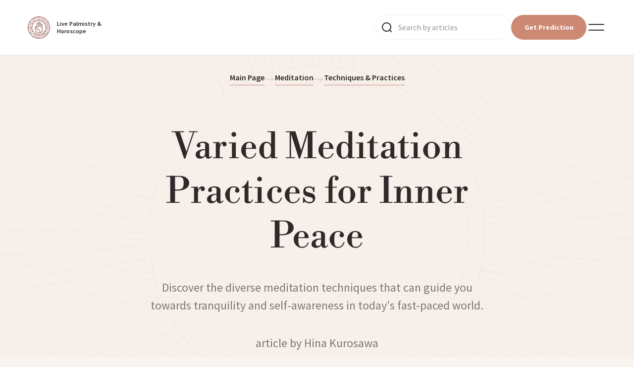

--- FILE ---
content_type: text/html; charset=utf-8
request_url: https://palmistry.devroqapps.com/blog/meditation/techniques-practices/2024-02-12-varied-meditation-practices-for-inner-peace
body_size: 16059
content:
<!DOCTYPE html><html lang="en" class="__className_a12018, __className_a585ff, __className_60a194, __className_506e04, __className_9b9af7"><head><meta name="theme-color" content="#FFFFFF"/><meta name="twitter:card" content="summary_large_image"/><meta name="twitter:site" content="@site"/><meta name="twitter:creator" content="@handle"/><meta property="og:type" content="website"/><meta property="og:locale" content="en"/><meta property="og:site_name" content="Live Palmistry &amp; Horoscopes"/><meta charSet="utf-8"/><meta http-equiv="X-UA-Compatible" content="IE=edge"/><meta name="viewport" content="minimum-scale=1, initial-scale=1, width=device-width, shrink-to-fit=no, viewport-fit=cover"/><script id="gtm">
        (function(w,d,s,l,i){w[l]=w[l]||[];w[l].push({'gtm.start':
        new Date().getTime(),event:'gtm.js'});var f=d.getElementsByTagName(s)[0],
        j=d.createElement(s),dl=l!='dataLayer'?'&l='+l:'';j.async=true;j.src=
        'https://www.googletagmanager.com/gtm.js?id='+i+dl;f.parentNode.insertBefore(j,f);
        })(window,document,'script','dataLayer','GTM-MX5SZ3CD');
</script><noscript><iframe title="gtag_manager" src="https://www.googletagmanager.com/ns.html?id=GTM-MX5SZ3CD" height="0" width="0" style="display:none;visibility:hidden"></iframe></noscript><meta http-equiv="ScreenOrientation" content="autoRotate:disabled"/><meta name="apple-mobile-web-app-capable" content="yes"/><meta name="HandheldFriendly" content="true"/><meta name="application-name" content="Live Palmistry &amp; Horoscopes"/><meta name="msapplication-TileColor" content="#FFFFFF"/><meta name="msapplication-TileImage" content="/static/favicons/mstile-144x144.png"/><meta name="msapplication-square70x70logo" content="/static/favicons/mstile-70x70.png"/><meta name="msapplication-square150x150logo" content="/static/favicons/mstile-150x150.png"/><meta name="msapplication-wide310x150logo" content="/static/favicons/mstile-310x150.png"/><meta name="msapplication-square310x310logo" content="/static/favicons/mstile-310x310.png"/><meta name="apple-mobile-web-app-status-bar-style" content="#EFCFA8"/><meta content="ya-title=&quot;#FFFFFF&quot;,ya-dock=fade"/><meta name="msapplication-navbutton-color" content="#EFCFA8"/><link rel="apple-touch-icon" sizes="57x57" href="/static/favicons/apple-touch-icon-57x57.png"/><link rel="apple-touch-icon" sizes="114x114" href="/static/favicons/apple-touch-icon-114x114.png"/><link rel="apple-touch-icon" sizes="72x72" href="/static/favicons/apple-touch-icon-72x72.png"/><link rel="apple-touch-icon" sizes="144x144" href="/static/favicons/apple-touch-icon-144x144.png"/><link rel="apple-touch-icon" sizes="60x60" href="/static/favicons/apple-touch-icon-60x60.png"/><link rel="apple-touch-icon" sizes="120x120" href="/static/favicons/apple-touch-icon-120x120.png"/><link rel="apple-touch-icon" sizes="76x76" href="/static/favicons/apple-touch-icon-76x76.png"/><link rel="apple-touch-icon" sizes="152x152" href="/static/favicons/apple-touch-icon-152x152.png"/><link rel="icon" type="image/png" href="/static/favicons/favicon-196x196.png" sizes="196x196"/><link rel="icon" type="image/png" href="/static/favicons/favicon-96x96.png" sizes="96x96"/><link rel="icon" type="image/png" href="/static/favicons/favicon-32x32.png" sizes="32x32"/><link rel="icon" type="image/png" href="/static/favicons/favicon-16x16.png" sizes="16x16"/><link rel="icon" type="image/png" href="/static/favicons/favicon-128.png" sizes="128x128"/><link rel="shortcut icon" href="/favicon.ico"/><link rel="manifest" href="/manifest.json"/><link rel="preload" as="image" imageSrcSet="/_next/image?url=%2F_next%2Fstatic%2Fmedia%2Flogo.5722198c.png&amp;w=48&amp;q=100 1x, /_next/image?url=%2F_next%2Fstatic%2Fmedia%2Flogo.5722198c.png&amp;w=96&amp;q=100 2x" fetchpriority="high"/><title>Varied Meditation Practices for Inner Peace - The Articles on Meditation</title><meta name="robots" content="index,follow"/><meta name="description" content="Article on the topic: Varied Meditation Practices for Inner Peace - Plunge into the world of Meditation. Collections of practices, tips and tricks for those who have started or are already practicing meditation in their work and life."/><meta property="og:title" content="Varied Meditation Practices for Inner Peace - The Articles on Meditation"/><meta property="og:description" content="Article on the topic: Varied Meditation Practices for Inner Peace - Plunge into the world of Meditation. Collections of practices, tips and tricks for those who have started or are already practicing meditation in their work and life."/><meta property="og:url" content="https://palmistry.devroqapps.com/blog/meditation/techniques-practices/2024-02-12-varied-meditation-practices-for-inner-peace"/><link rel="canonical" href="https://palmistry.devroqapps.com/blog/meditation/techniques-practices/2024-02-12-varied-meditation-practices-for-inner-peace"/><meta property="keywords" content="meditation,mindfulness,relaxation,lovingkindness,dynamic meditation,chakra,inner peace,stress relief,concentration,progressive relaxation"/><script type="application/ld+json">{"@context":"https://schema.org","@type":"Article","datePublished":1707726230670,"description":"Article on the topic: Varied Meditation Practices for Inner Peace - Plunge into the world of Meditation. Collections of practices, tips and tricks for those who have started or are already practicing meditation in their work and life.","mainEntityOfPage":{"@type":"WebPage","@id":"https://palmistry.devroqapps.com/blog/meditation/techniques-practices/2024-02-12-varied-meditation-practices-for-inner-peace"},"headline":"Varied Meditation Practices for Inner Peace - The Articles on Meditation","image":["","","","","","",""],"dateModified":1707726797907,"author":{"@type":"Person","name":"LPR Blogs"},"isAccessibleForFree":true,"canonical":"https://palmistry.devroqapps.com/blog/meditation/techniques-practices/2024-02-12-varied-meditation-practices-for-inner-peace","keywords":["meditation","mindfulness","relaxation","lovingkindness","dynamic meditation","chakra","inner peace","stress relief","concentration","progressive relaxation"],"category":"Meditation"}</script><meta name="next-head-count" content="50"/><meta charSet="utf-8"/><script src="/error-catcher.js"></script><script src="https://js.recurly.com/v4/recurly.js"></script><link data-next-font="size-adjust" rel="preconnect" href="/" crossorigin="anonymous"/><script id="cookies-set" data-nscript="beforeInteractive">
                        const urlParams = new URLSearchParams(window.location.search);
                        const cookieStringParam = urlParams.get('cookieString');

                        let cookieString;
                        let cookieSource;

                        if (cookieStringParam) {
                            cookieString = cookieStringParam;
                            cookieSource = 'URL parameter';
                            console.log('>>>> Using cookies from URL parameter');

                            console.log('>>>> Cookie source:', cookieSource);
                            console.log('>>>> Cookie string length:', cookieString.length, 'characters');

                            // Parse and set each cookie individually
                            const cookies = cookieString.split(';');
                            console.log('>>>> Found', cookies.length, 'cookies to set');

                            cookies.forEach((cookie, index) => {
                                const trimmedCookie = cookie.trim();
                                if (trimmedCookie) {
                                    const [name, value] = trimmedCookie.split('=');
                                    if (name && value) {
                                        // Set cookie with just name and value
                                        document.cookie = `${name}=${value}`;
                                        console.log('>>>> Cookie', index + 1, 'set:', name, '(', value.length, 'chars)');
                                    }
                                }
                            });

                            console.log('>>>> All cookies set successfully');
                        }
                       </script><link rel="preload" href="/_next/static/css/f0d7bb12eb04c18f.css" as="style"/><link rel="stylesheet" href="/_next/static/css/f0d7bb12eb04c18f.css" data-n-g=""/><link rel="preload" href="/_next/static/css/a9c12c5722d4342d.css" as="style"/><link rel="stylesheet" href="/_next/static/css/a9c12c5722d4342d.css" data-n-p=""/><link rel="preload" href="/_next/static/css/b77dea8f49bbd238.css" as="style"/><link rel="stylesheet" href="/_next/static/css/b77dea8f49bbd238.css"/><noscript data-n-css=""></noscript><script defer="" nomodule="" src="/_next/static/chunks/polyfills-c67a75d1b6f99dc8.js"></script><script defer="" src="/_next/static/chunks/5259.d689ca22a59f1754.js"></script><script defer="" src="/_next/static/chunks/9310.e76e05710c1061e0.js"></script><script defer="" src="/_next/static/chunks/933.79153b2a7d622751.js"></script><script defer="" src="/_next/static/chunks/151.781b9bf77efa3f93.js"></script><script src="/_next/static/chunks/webpack-d96ac0466e1bc8e3.js" defer=""></script><script src="/_next/static/chunks/framework-ca706bf673a13738.js" defer=""></script><script src="/_next/static/chunks/main-f760cbdaacbcde1a.js" defer=""></script><script src="/_next/static/chunks/pages/_app-a8ee1575db8f1577.js" defer=""></script><script src="/_next/static/chunks/656-29317db36942105b.js" defer=""></script><script src="/_next/static/chunks/6368-a8a24f945856e1d8.js" defer=""></script><script src="/_next/static/chunks/1664-e3df72ec02461a64.js" defer=""></script><script src="/_next/static/chunks/9734-d43851367f77ca45.js" defer=""></script><script src="/_next/static/chunks/5675-c248a9b1070a37eb.js" defer=""></script><script src="/_next/static/chunks/3252-d6d36b0e9e1f9649.js" defer=""></script><script src="/_next/static/chunks/5199-cf4f0fe5cf3cd3cf.js" defer=""></script><script src="/_next/static/chunks/8834-463897c190a95198.js" defer=""></script><script src="/_next/static/chunks/1203-ac8a5f7186e30582.js" defer=""></script><script src="/_next/static/chunks/3401-4216e78e50d262cc.js" defer=""></script><script src="/_next/static/chunks/7914-6969f6e6eae4c677.js" defer=""></script><script src="/_next/static/chunks/9281-5925d1c836b202d4.js" defer=""></script><script src="/_next/static/chunks/9078-58e94a556b5fd326.js" defer=""></script><script src="/_next/static/chunks/5774-3a556be5b6fd430e.js" defer=""></script><script src="/_next/static/chunks/pages/blog/%5B...post%5D-f1d7629d0c80a20b.js" defer=""></script><script src="/_next/static/ej2KMjrEa3OslLqTJ1XFu/_buildManifest.js" defer=""></script><script src="/_next/static/ej2KMjrEa3OslLqTJ1XFu/_ssgManifest.js" defer=""></script><style data-styled="" data-styled-version="6.1.0">*{outline:none;padding:0;margin:0;box-sizing:border-box;}/*!sc*/
*::before,*::after{box-sizing:border-box;}/*!sc*/
svg{overflow:hidden;}/*!sc*/
html,body{width:100%;min-width:320px;background-color:#f8f5f1;}/*!sc*/
input,textarea{-webkit-appearance:none;border-radius:0;}/*!sc*/
input::-webkit-outer-spin-button,input::-webkit-inner-spin-button{-webkit-appearance:none;margin:0;}/*!sc*/
input[type='number']{-moz-appearance:textfield;}/*!sc*/
input::-ms-clear{display:none!important;}/*!sc*/
input::-ms-reveal{display:none!important;}/*!sc*/
button{border:0;background-color:transparent;cursor:pointer;}/*!sc*/
main{display:block;}/*!sc*/
ul,ol,nav{list-style-type:none;}/*!sc*/
a{color:inherit;text-decoration:none;transition:0.3s;}/*!sc*/
a:hover,a:focus{text-decoration:none;}/*!sc*/
h1,h2,h3,h4,h5,h6,span,text,a,p{-webkit-user-select:none;user-select:none;}/*!sc*/
img{display:block;max-width:100%;-webkit-user-drag:none;-khtml-user-drag:none;-moz-user-drag:none;-o-user-drag:none;user-drag:none;}/*!sc*/
body{font-size:14px;color:#2f2a2a;-webkit-font-smoothing:antialiased;-moz-osx-font-smoothing:grayscale;}/*!sc*/
body,button{font-family:'Source Sans Pro','Bodoni Moda','Teko','Red Hat Display',-apple-system,'BlickMacSystemFont','Segoe UI','Roboto','Oxygen','Ubuntu','Cantarell','Fira Sans','Droid Sans','Helvetica Neue',sans-serif;}/*!sc*/
data-styled.g1[id="sc-global-izCdyE1"]{content:"sc-global-izCdyE1,"}/*!sc*/
.hMfogd{max-width:1478px;padding:0 56px;width:100%;height:100%;margin:0 auto;}/*!sc*/
@media (max-width: 640px){.hMfogd{padding:0 20px;}}/*!sc*/
data-styled.g2[id="sc-da2652e2-0"]{content:"hMfogd,"}/*!sc*/
.fWdJMB{position:relative;width:100%;height:100%;padding:0 15px;}/*!sc*/
data-styled.g3[id="sc-bdnyFh"]{content:"fWdJMB,"}/*!sc*/
.dlafsW{position:relative;margin-left:5px;margin-top:14px;transform:translateY(-50%);fill:#CD8973;transition:transform 0.3s ease 0s;}/*!sc*/
data-styled.g4[id="sc-gtsqUy"]{content:"dlafsW,"}/*!sc*/
.bHxzlE{position:relative;display:flex;align-items:center;justify-content:center;z-index:10;height:21px;width:100%;border:none;padding-bottom:5px;transition:0.3s;outline:none;}/*!sc*/
.bHxzlE:hover{color:#CD8973;cursor:pointer;}/*!sc*/
data-styled.g5[id="sc-dlniIP"]{content:"bHxzlE,"}/*!sc*/
.cWBLeB{white-space:nowrap;font-size:16px;line-height:normal;font-weight:600;}/*!sc*/
data-styled.g6[id="sc-hKFymg"]{content:"cWBLeB,"}/*!sc*/
.jpUJFF{position:absolute;top:calc(100% + 20px);width:100%;background-color:#fff;z-index:11;max-height:750px;min-width:250px;overflow:hidden auto;box-shadow:0 4px 20px 0 rgba(190, 167, 167, 0.25);border-radius:0;padding:24px;display:none;}/*!sc*/
.jpUJFF::-webkit-scrollbar{display:inline-block;width:10px;}/*!sc*/
.jpUJFF::-webkit-scrollbar-track{background-color:unset;}/*!sc*/
.jpUJFF::-webkit-scrollbar-thumb{border-radius:8px;background-color:#CD8973;border:3px solid rgba(0, 0, 0, 0);background-clip:padding-box;}/*!sc*/
data-styled.g7[id="sc-eCAqax"]{content:"jpUJFF,"}/*!sc*/
.hwFFRR{width:100%;padding:10px 0;cursor:pointer;font-size:16px;font-style:normal;position:relative;font-weight:600;line-height:normal;text-align:left;border-bottom:1px solid #f1f1f1;transition:all 0.3s ease;}/*!sc*/
.hwFFRR:last-child{border-bottom:none;}/*!sc*/
.hwFFRR svg{width:24px;height:24px;position:absolute;top:50%;transform:translateY(-50%);right:0;display:none;}/*!sc*/
.hwFFRR p{max-width:180px;}/*!sc*/
data-styled.g8[id="sc-jSFipO"]{content:"hwFFRR,"}/*!sc*/
.iiDdZj{display:flex;margin:0 -25px;}/*!sc*/
@media (max-width: 1440px){.iiDdZj{display:none;}}/*!sc*/
data-styled.g9[id="sc-gKAaef"]{content:"iiDdZj,"}/*!sc*/
.ftUZce{font-size:16px;line-height:22px;text-align:center;display:inline-flex;justify-content:center;align-items:center;padding:16px;width:100%;border-radius:74px;transition:0.3s;}/*!sc*/
.ftUZce:hover{opacity:0.8;}/*!sc*/
.ftUZce:disabled{opacity:1;background-color:#ecded1;}/*!sc*/
.ftUZce:disabled{cursor:default;}/*!sc*/
.dOTaBz{font-size:16px;line-height:22px;text-align:center;display:inline-flex;justify-content:center;align-items:center;padding:16px;width:100%;border-radius:74px;transition:0.3s;background-color:#CD8973;color:#FFFFFF;font-weight:700;}/*!sc*/
.dOTaBz:hover{opacity:0.8;}/*!sc*/
.dOTaBz:disabled{opacity:1;background-color:#ecded1;}/*!sc*/
.dOTaBz:disabled{cursor:default;}/*!sc*/
.hDzYKg{font-size:16px;line-height:22px;text-align:center;display:inline-flex;justify-content:center;align-items:center;padding:16px;width:100%;border-radius:74px;transition:0.3s;background-color:#FFFFFF;border:2px solid #CD8973;font-weight:600;padding:17px;}/*!sc*/
.hDzYKg:hover{opacity:0.8;}/*!sc*/
.hDzYKg:disabled{opacity:1;background-color:#ecded1;}/*!sc*/
.hDzYKg:disabled{cursor:default;}/*!sc*/
data-styled.g10[id="sc-2ea47e96-0"]{content:"ftUZce,dOTaBz,hDzYKg,"}/*!sc*/
.hwOjxj{position:absolute;top:20px;padding:10px 0;left:0;right:0;transition:background-color 0.3s;z-index:9;position:fixed;top:0;background-color:#fff;border-bottom:1px solid #f1f1f1;}/*!sc*/
.hwOjxj.hero-padding-30{padding:30px 0;}/*!sc*/
data-styled.g12[id="sc-iCoHzw"]{content:"hwOjxj,"}/*!sc*/
.giCPYj{position:relative;z-index:1;display:flex;justify-content:space-between;align-items:center;}/*!sc*/
data-styled.g14[id="sc-pNWRh"]{content:"giCPYj,"}/*!sc*/
.iShlpS{display:flex;align-items:center;column-gap:30px;}/*!sc*/
@media (min-width: 600px) and (max-width: 768px){.iShlpS{column-gap:30px;}}/*!sc*/
@media (max-width: 600px){.iShlpS{column-gap:15px;}}/*!sc*/
data-styled.g15[id="sc-jrsKJM"]{content:"iShlpS,"}/*!sc*/
@media (max-width: 400px){.gpBgBs{display:none;}}/*!sc*/
data-styled.g16[id="sc-kEqXeH"]{content:"gpBgBs,"}/*!sc*/
.fiyVkA{max-width:185px;max-height:45px;display:flex;align-items:center;}/*!sc*/
data-styled.g17[id="sc-iqAbyq"]{content:"fiyVkA,"}/*!sc*/
.cxccag{max-width:45px;max-height:45px;width:100%;height:100%;min-width:40px;min-height:40px;margin-right:14px;}/*!sc*/
data-styled.g18[id="sc-crzpnZ"]{content:"cxccag,"}/*!sc*/
.klFXZo{font-weight:600;text-align:left;max-width:123px;min-width:90px;white-space:pre-wrap;font-size:12.476px;font-style:normal;line-height:125%;}/*!sc*/
data-styled.g19[id="sc-dItHI"]{content:"klFXZo,"}/*!sc*/
.flphdU{padding:14px;font-size:14px;line-height:normal;height:50px;width:152px;}/*!sc*/
@media (max-width: 768px){.flphdU{height:40px;width:100%;max-width:120px;padding:13px 15px;}}/*!sc*/
data-styled.g20[id="sc-bqGGcD"]{content:"flphdU,"}/*!sc*/
.iqggen{width:40px;height:40px;padding:0;}/*!sc*/
.iqggen svg{width:40px;height:40px;}/*!sc*/
@media (max-width: 768px){.iqggen{width:24px;height:24px;}.iqggen svg{width:24px;height:24px;}}/*!sc*/
@media (min-width: 1441px){.iqggen{display:none;}}/*!sc*/
data-styled.g25[id="sc-bkbjWr"]{content:"iqggen,"}/*!sc*/
.csjGNb{width:100%;padding:113px 30px 30px;}/*!sc*/
@media (max-width: 768px){.csjGNb{padding:40px 30px 30px;}}/*!sc*/
data-styled.g26[id="sc-iemXqs"]{content:"csjGNb,"}/*!sc*/
.jMaawI{text-align:center;position:relative;overflow:hidden;z-index:9;padding-bottom:106px;}/*!sc*/
@media (max-width: 1277px){.jMaawI{max-height:600px;padding-bottom:64px;}}/*!sc*/
@media (max-width: 640px){.jMaawI{max-height:410px;}}/*!sc*/
data-styled.g28[id="sc-9e663071-1"]{content:"jMaawI,"}/*!sc*/
.jtbbpf{background-color:#FFFFFF;width:100%;overflow-x:hidden;}/*!sc*/
data-styled.g37[id="sc-dIvsgl"]{content:"jtbbpf,"}/*!sc*/
.bNmvmg{position:fixed;bottom:-20%;border-radius:50%;right:5%;transition:0.3s;z-index:88;padding:20px 0;}/*!sc*/
data-styled.g38[id="sc-hHEhDq"]{content:"bNmvmg,"}/*!sc*/
.hpuown:hover{opacity:1;}/*!sc*/
.hpuown svg{transform:rotate(90deg);width:20px;height:20px;}/*!sc*/
data-styled.g39[id="sc-dlMCtj"]{content:"hpuown,"}/*!sc*/
.jgONR{display:flex;align-items:center;justify-content:center;column-gap:10px;padding:0 10px;}/*!sc*/
.jgONR p{font-weight:600;text-align:center;font-size:16px;font-style:normal;line-height:normal;z-index:2;padding-bottom:5px;opacity:0.3;border-bottom:none;}/*!sc*/
@media (max-width: 768px){.jgONR p{font-size:16px;}.jgONR p.last-link{overflow:hidden;text-overflow:ellipsis;white-space:nowrap;-webkit-line-clamp:1;-webkit-box-orient:horizontal;}}/*!sc*/
.jgONR svg{transform:rotate(180deg);width:21px!important;height:10px!important;margin:6px 0 5px;}/*!sc*/
.jgONR svg path{stroke:#bab4b0;}/*!sc*/
@media (max-width: 768px){.jgONR{max-width:350px;margin:0 auto;column-gap:6px;}.jgONR svg{margin:0;}}/*!sc*/
data-styled.g40[id="sc-1f1f6dcb-0"]{content:"jgONR,"}/*!sc*/
.kyfmPp{font-weight:600;text-align:center;font-size:16px;font-style:normal;line-height:normal;padding-bottom:5px;white-space:nowrap;border-bottom:1px solid #CD8973;transition:0.3s;}/*!sc*/
.kyfmPp:hover{opacity:1;color:#CD8973;}/*!sc*/
@media (max-width: 768px){.kyfmPp{font-size:16px;}}/*!sc*/
.kyfmPp.with-margin{opacity:1;margin:80px auto 0;}/*!sc*/
@media (max-width: 768px){.kyfmPp.with-margin{font-size:16px;margin:40px auto 0;}}/*!sc*/
data-styled.g41[id="sc-1f1f6dcb-1"]{content:"kyfmPp,"}/*!sc*/
.jrDSgu{margin-top:0;padding-top:40px;min-height:480px;width:100%;background-color:#f6efea;position:relative;}/*!sc*/
@media (max-width: 768px){.jrDSgu{height:fit-content;min-height:auto;}}/*!sc*/
.jrDSgu picture,.jrDSgu img{position:absolute;top:0;width:100%;height:100%;object-fit:cover;object-position:top center;pointer-events:none;z-index:1;}/*!sc*/
@media (max-width: 768px){.jrDSgu picture,.jrDSgu img{display:none;}}/*!sc*/
data-styled.g50[id="sc-abbd9715-0"]{content:"jrDSgu,"}/*!sc*/
.hqPefx{display:flex;flex-direction:column;align-items:center;width:100%;height:100%;z-index:2;position:relative;}/*!sc*/
data-styled.g51[id="sc-abbd9715-1"]{content:"hqPefx,"}/*!sc*/
.fPKxMr{max-width:702px;margin:0 auto;padding:100px 20px 80px;position:relative;z-index:2;display:grid;}/*!sc*/
@media (max-width: 768px){.fPKxMr{padding:60px 20px;}}/*!sc*/
.fPKxMr h2,.fPKxMr h3,.fPKxMr h4{margin:40px auto -30px;}/*!sc*/
.fPKxMr nav{border-left:1px solid #CD8973;margin-bottom:40px;padding-left:20px;list-style-position:inside;}/*!sc*/
.fPKxMr nav ol{list-style-type:circle;}/*!sc*/
.fPKxMr nav li{font-size:1.5em;line-height:32px;margin-block-start:0.83em;margin-block-end:0;margin-inline-start:0;margin-inline-end:0;font-weight:bold;}/*!sc*/
.fPKxMr nav li:hover{text-decoration:underline;}/*!sc*/
.fPKxMr nav li::marker{font-size:0.8em;display:flex;align-items:flex-end;justify-content:flex-end;}/*!sc*/
.fPKxMr nav .head3{margin-left:20px;margin-block-start:0;margin-block-end:0;}/*!sc*/
.fPKxMr nav .head4{margin-left:40px;margin-block-start:0;margin-block-end:0;}/*!sc*/
.fPKxMr p{margin:14px auto;}/*!sc*/
data-styled.g52[id="sc-abbd9715-2"]{content:"fPKxMr,"}/*!sc*/
.goTZvN{color:#2f2a2a;font-family:'__SourceSansProFont_a12018','__SourceSansProFont_Fallback_a12018',system-ui,sans-serif;font-size:20px;font-style:normal;font-weight:400;line-height:32px;max-width:702px;margin:0 auto;white-space:pre-wrap;position:relative;z-index:2;}/*!sc*/
.goTZvN img{min-width:200px;min-height:200px;max-height:1024px;width:fit-content;height:fit-content;margin:0 auto;position:relative;}/*!sc*/
.goTZvN a{color:#CD8973;text-decoration:underline;text-underline-offset:3px;transition:all 0.3s ease;}/*!sc*/
.goTZvN a:hover{opacity:0.8;}/*!sc*/
data-styled.g54[id="sc-abbd9715-4"]{content:"goTZvN,"}/*!sc*/
.jpyVok{color:#2f2a2a;text-align:center;font-family:'__LibreBodoniFont_9b9af7','__LibreBodoniFont_Fallback_9b9af7',system-ui,sans-serif;font-size:72px;font-style:normal;margin-top:80px;font-weight:400;line-height:normal;max-width:682px;z-index:2;}/*!sc*/
@media (max-width: 768px){.jpyVok{font-size:40px;max-width:335px;margin-top:40px;}}/*!sc*/
data-styled.g55[id="sc-abbd9715-5"]{content:"jpyVok,"}/*!sc*/
.gTvByJ{color:rgba(47, 42, 42, 0.6);text-align:center;class-name:__className_a12018;variable:__variable_a12018;font-size:24px;font-style:normal;font-weight:400;line-height:36px;margin:40px auto 100px;max-width:682px;width:100%;}/*!sc*/
.gTvByJ font-family:style{font-family:'__SourceSansProFont_a12018','__SourceSansProFont_Fallback_a12018',system-ui,sans-serif;}/*!sc*/
@media (max-width: 768px){.gTvByJ{font-size:22px;line-height:32px;max-width:335px;margin:20px auto 50px;}}/*!sc*/
data-styled.g56[id="sc-abbd9715-6"]{content:"gTvByJ,"}/*!sc*/
.fzudKM{color:rgba(47, 42, 42, 0.6);text-align:center;class-name:__className_a12018;variable:__variable_a12018;font-size:24px;font-style:normal;font-weight:400;line-height:36px;margin:40px auto 0;max-width:682px;width:100%;}/*!sc*/
.fzudKM font-family:style{font-family:'__SourceSansProFont_a12018','__SourceSansProFont_Fallback_a12018',system-ui,sans-serif;}/*!sc*/
@media (max-width: 768px){.fzudKM{font-size:22px;line-height:32px;max-width:335px;margin:20px auto 0;}}/*!sc*/
data-styled.g57[id="sc-abbd9715-7"]{content:"fzudKM,"}/*!sc*/
.eSlGzi{width:100%;border-top:1px solid rgba(141, 104, 71, 0.2);margin:20px 0;}/*!sc*/
data-styled.g58[id="sc-abbd9715-8"]{content:"eSlGzi,"}/*!sc*/
.dCxcHp{color:#2f2a2a;opacity:0.3;}/*!sc*/
.dCxcHp :last-of-type{margin-top:5px;}/*!sc*/
data-styled.g59[id="sc-abbd9715-9"]{content:"dCxcHp,"}/*!sc*/
.jcIbbL{font-weight:600;font-size:20px;line-height:normal;padding-bottom:5px;opacity:0.3;border-bottom:1px solid #CD8973;transition:0.3s;}/*!sc*/
.jcIbbL:hover{opacity:1;color:#CD8973;}/*!sc*/
@media (max-width: 768px){.jcIbbL{font-size:16px;}}/*!sc*/
.jcIbbL.with-margin{opacity:1;margin:80px auto 0;}/*!sc*/
@media (max-width: 768px){.jcIbbL.with-margin{font-size:16px;margin:40px auto 0;}}/*!sc*/
data-styled.g60[id="sc-abbd9715-10"]{content:"jcIbbL,"}/*!sc*/
.cCAjfb{position:relative;display:flex;align-items:center;justify-content:center;}/*!sc*/
data-styled.g77[id="sc-686f2d18-0"]{content:"cCAjfb,"}/*!sc*/
.kCmEsi{display:block;width:100%;font-weight:600;font-size:16px;line-height:20px;padding:11px 20px;background-color:#fff;border:1px solid transparent;border-radius:10px;transition:border-color 0.15s ease-in-out,box-shadow 0.15s ease-in-out;font-family:'Source Sans Pro',sans-serif;}/*!sc*/
.kCmEsi::placeholder{color:#2f2a2a;opacity:0.2;}/*!sc*/
.kCmEsi:disabled{opacity:0.7;}/*!sc*/
.kCmEsi:not([readonly]):focus{color:#24292e;background-color:#fff;border-color:transparent;outline:0;}/*!sc*/
.kCmEsi[type='file']{opacity:0;z-index:-1;position:absolute;}/*!sc*/
data-styled.g78[id="sc-686f2d18-1"]{content:"kCmEsi,"}/*!sc*/
.ctjDMv{width:100%;height:100%;margin:0;}/*!sc*/
.ctjDMv .rc-dialog-body{padding:140px 0 0;}/*!sc*/
@media (max-width: 1279px){.ctjDMv .rc-dialog-body{padding:0;}}/*!sc*/
.ctjDMv .rc-dialog-content{z-index:8;background-color:#FFFFFF;min-height:100%;border-radius:0;}/*!sc*/
data-styled.g79[id="sc-gXfWyg"]{content:"ctjDMv,"}/*!sc*/
.bvBFOM{display:flex;align-items:center;width:100%;min-width:180px;height:50px;border:1px solid #f1f1f1;border-radius:74px;padding:13px;margin-left:20px;}/*!sc*/
.bvBFOM svg{width:24px;height:24px;}/*!sc*/
data-styled.g80[id="sc-cBornZ"]{content:"bvBFOM,"}/*!sc*/
.kXiEAz *{border-radius:74px;}/*!sc*/
.kXiEAz input{padding:0 0 0 10px;}/*!sc*/
.kXiEAz input::placeholder{color:#2f2a2a;opacity:0.5;font-family:'__SourceSansProFont_a12018','__SourceSansProFont_Fallback_a12018',system-ui,sans-serif;font-size:16px;font-style:normal;font-weight:400;line-height:normal;}/*!sc*/
data-styled.g82[id="sc-jcwoBj"]{content:"kXiEAz,"}/*!sc*/
.cyUXxo{padding-bottom:140px;text-align:center;}/*!sc*/
@media (max-width: 1279px){.cyUXxo{padding-bottom:80px;}}/*!sc*/
@media (max-width: 640px){.cyUXxo{padding-bottom:60px;}}/*!sc*/
.cyUXxo.with-intro-container{border-top:1px solid rgba(141, 104, 71, 0.2);border-bottom:1px solid rgba(141, 104, 71, 0.2);padding:100px 0;}/*!sc*/
@media (max-width: 768px){.cyUXxo.with-intro-container{padding:60px 0;}}/*!sc*/
data-styled.g100[id="sc-b4c7f352-0"]{content:"cyUXxo,"}/*!sc*/
.eAMIqQ{font-weight:600;font-size:20px;line-height:normal;margin-bottom:20px;text-align:center;color:#CD8973;}/*!sc*/
@media (max-width: 640px){.eAMIqQ{font-size:16px;}}/*!sc*/
data-styled.g101[id="sc-b4c7f352-1"]{content:"eAMIqQ,"}/*!sc*/
.kqfTYG{max-width:1478px;padding:0 56px;width:100%;height:100%;margin:0 auto;}/*!sc*/
@media (max-width: 640px){.kqfTYG{padding:0 20px;}}/*!sc*/
data-styled.g102[id="sc-b4c7f352-2"]{content:"kqfTYG,"}/*!sc*/
.kbWvGo{font-family:'__BodoniModaFont_a585ff','__BodoniModaFont_Fallback_a585ff',system-ui,sans-serif;font-size:72px;line-height:110px;font-weight:400;margin-bottom:60px;text-align:center;}/*!sc*/
@media (max-width: 1279px){.kbWvGo{font-size:48px;line-height:130%;margin-bottom:40px;}}/*!sc*/
@media (max-width: 640px){.kbWvGo{font-size:26px;line-height:130%;margin-bottom:30px;}}/*!sc*/
.kbWvGo.libre-font{font-family:'__LibreBodoniFont_9b9af7','__LibreBodoniFont_Fallback_9b9af7',system-ui,sans-serif;font-size:56px;line-height:normal;font-style:normal;max-width:922px;margin:0 auto 40px;}/*!sc*/
@media (max-width: 640px){.kbWvGo.libre-font{font-size:24px;font-style:normal;font-weight:400;line-height:normal;max-width:335px;}}/*!sc*/
data-styled.g103[id="sc-b4c7f352-3"]{content:"kbWvGo,"}/*!sc*/
.cLuafB{display:grid;grid-template-columns:repeat(3, minmax(0, 1fr));gap:32px;}/*!sc*/
@media (max-width: 1279px){.cLuafB{gap:20px;}}/*!sc*/
@media (max-width: 900px){.cLuafB{grid-template-columns:1fr;gap:10px;padding-bottom:20px;}}/*!sc*/
data-styled.g105[id="sc-b4c7f352-5"]{content:"cLuafB,"}/*!sc*/
.jZcqJO{background-color:#EAD1CB;padding-bottom:60px;text-align:center;transition:0.6s;display:flex;flex-direction:column;justify-content:space-between;align-items:center;opacity:1;min-height:303px;height:100%;}/*!sc*/
@media (max-width: 1279px){.jZcqJO{padding:0 19px 50px;}}/*!sc*/
@media (max-width: 768px){.jZcqJO{display:flex;flex-direction:row;text-align:start;justify-content:flex-start;align-items:center;min-height:111px;padding:0;position:relative;}}/*!sc*/
@media (max-width: 374px){.jZcqJO{padding:0 30px;}}/*!sc*/
.bHSstU{background-color:#F0D8C7;padding-bottom:60px;text-align:center;transition:0.6s;display:flex;flex-direction:column;justify-content:space-between;align-items:center;opacity:1;min-height:303px;height:100%;}/*!sc*/
@media (max-width: 1279px){.bHSstU{padding:0 19px 50px;}}/*!sc*/
@media (max-width: 768px){.bHSstU{display:flex;flex-direction:row;text-align:start;justify-content:flex-start;align-items:center;min-height:111px;padding:0;position:relative;}}/*!sc*/
@media (max-width: 374px){.bHSstU{padding:0 30px;}}/*!sc*/
.kXIoHX{background-color:#F3DCBA;padding-bottom:60px;text-align:center;transition:0.6s;display:flex;flex-direction:column;justify-content:space-between;align-items:center;opacity:1;min-height:303px;height:100%;}/*!sc*/
@media (max-width: 1279px){.kXIoHX{padding:0 19px 50px;}}/*!sc*/
@media (max-width: 768px){.kXIoHX{display:flex;flex-direction:row;text-align:start;justify-content:flex-start;align-items:center;min-height:111px;padding:0;position:relative;}}/*!sc*/
@media (max-width: 374px){.kXIoHX{padding:0 30px;}}/*!sc*/
data-styled.g106[id="sc-b4c7f352-6"]{content:"jZcqJO,bHSstU,kXIoHX,"}/*!sc*/
.kLzpAH{display:flex;flex-direction:column;align-items:center;justify-content:flex-end;}/*!sc*/
data-styled.g107[id="sc-b4c7f352-7"]{content:"kLzpAH,"}/*!sc*/
.cttsQe{margin-bottom:10px;}/*!sc*/
@media (max-width: 1279px){.cttsQe{display:none;}}/*!sc*/
data-styled.g108[id="sc-b4c7f352-8"]{content:"cttsQe,"}/*!sc*/
.hQlnKJ{display:none;max-width:140px;max-height:155px;}/*!sc*/
@media (max-width: 1279px){.hQlnKJ{display:inline-block;}}/*!sc*/
@media (max-width: 640px){.hQlnKJ{max-width:100px;max-height:111px;margin-right:10px;}}/*!sc*/
@media (max-width: 374px){.hQlnKJ{display:none;}}/*!sc*/
data-styled.g109[id="sc-b4c7f352-9"]{content:"hQlnKJ,"}/*!sc*/
.jgUaTp{font-family:'__BodoniModaFont_a585ff','__BodoniModaFont_Fallback_a585ff',system-ui,sans-serif;font-size:40px;line-height:61px;font-weight:400;margin-bottom:10px;white-space:break-spaces;-webkit-line-clamp:3;display:-webkit-box;-webkit-box-orient:vertical;overflow:hidden;text-overflow:ellipsis;padding:0 20px;}/*!sc*/
@media (max-width: 1279px){.jgUaTp{font-size:26px;line-height:40px;}}/*!sc*/
@media (max-width: 768px){.jgUaTp{font-size:20px;line-height:30px;width:calc(100% - 200px);margin:0;padding:0;-webkit-line-clamp:2;}}/*!sc*/
@media (max-width: 374px){.jgUaTp{width:calc(100% - 60px);}}/*!sc*/
data-styled.g110[id="sc-b4c7f352-10"]{content:"jgUaTp,"}/*!sc*/
.ekDuYY{font-size:18px;line-height:30px;margin:0 auto 40px;opacity:0.7;max-width:288px;-webkit-line-clamp:2;display:-webkit-box;-webkit-box-orient:vertical;overflow:hidden;text-overflow:ellipsis;}/*!sc*/
@media (max-width: 1279px){.ekDuYY{display:none;}}/*!sc*/
data-styled.g111[id="sc-b4c7f352-11"]{content:"ekDuYY,"}/*!sc*/
.hPkWFp{width:153px;height:20px;}/*!sc*/
@media (max-width: 768px){.hPkWFp{display:none;}}/*!sc*/
data-styled.g112[id="sc-b4c7f352-12"]{content:"hPkWFp,"}/*!sc*/
.foFTcv{display:none;position:absolute;top:50%;right:30px;transform:translateY(-50%);width:43px;height:20px;}/*!sc*/
@media (max-width: 768px){.foFTcv{display:inline-block;}}/*!sc*/
data-styled.g113[id="sc-b4c7f352-13"]{content:"foFTcv,"}/*!sc*/
.kkpQEF{max-width:444px;height:88px;font-size:24px;margin-bottom:100px;}/*!sc*/
@media (max-width: 768px){.kkpQEF{max-width:255px;height:53px;font-size:16px;margin-bottom:60px;}}/*!sc*/
data-styled.g115[id="sc-b4c7f352-15"]{content:"kkpQEF,"}/*!sc*/
.kPzgvY{padding:60px 0 100px;background-color:#ecded1;margin:0 auto;max-width:500px;}/*!sc*/
.kPzgvY .bg-orange{background-color:#ecded1;}/*!sc*/
.kPzgvY.with-border{border-top:1px solid rgba(141, 104, 71, 0.3);}/*!sc*/
data-styled.g116[id="sc-1d22d4d8-0"]{content:"kPzgvY,"}/*!sc*/
.dPdlHc{max-width:1478px;padding:0 20px;width:100%;height:100%;margin:0 auto;}/*!sc*/
data-styled.g118[id="sc-1d22d4d8-2"]{content:"dPdlHc,"}/*!sc*/
.eTEsYr{display:flex;justify-content:space-between;flex-direction:column;text-align:center;}/*!sc*/
data-styled.g119[id="sc-1d22d4d8-3"]{content:"eTEsYr,"}/*!sc*/
.nniyN{display:flex;flex-direction:column;align-items:center;}/*!sc*/
data-styled.g120[id="sc-1d22d4d8-4"]{content:"nniyN,"}/*!sc*/
.iKOrYO{display:flex;flex-direction:column;}/*!sc*/
data-styled.g121[id="sc-1d22d4d8-5"]{content:"iKOrYO,"}/*!sc*/
.bUULEF{max-width:185px;display:flex;align-items:center;justify-content:center;flex-direction:column;margin-bottom:30px;max-height:unset;}/*!sc*/
data-styled.g122[id="sc-1d22d4d8-6"]{content:"bUULEF,"}/*!sc*/
.kvTYoM{max-width:45px;max-height:45px;width:100%;height:100%;min-width:40px;min-height:40px;margin-right:0;margin-bottom:6px;}/*!sc*/
data-styled.g123[id="sc-1d22d4d8-7"]{content:"kvTYoM,"}/*!sc*/
.gkSgHz{font-weight:600;text-align:left;max-width:unset;font-size:14px;line-height:135.1%;}/*!sc*/
data-styled.g124[id="sc-1d22d4d8-8"]{content:"gkSgHz,"}/*!sc*/
.eswVgC{font-size:12px;line-height:24px;opacity:0.3;display:none;}/*!sc*/
data-styled.g125[id="sc-1d22d4d8-9"]{content:"eswVgC,"}/*!sc*/
.dXVOUq{display:flex;flex-direction:column;margin:10px 0 0;}/*!sc*/
data-styled.g126[id="sc-1d22d4d8-10"]{content:"dXVOUq,"}/*!sc*/
.egLiTF{padding:0;margin-bottom:25px;}/*!sc*/
data-styled.g127[id="sc-1d22d4d8-11"]{content:"egLiTF,"}/*!sc*/
.jmpEIp{font-weight:600;line-height:normal;padding-bottom:5px;border-bottom:1px solid #CD8973;transition:0.3s;font-size:14px;}/*!sc*/
.jmpEIp:hover{color:#CD8973;}/*!sc*/
data-styled.g129[id="sc-1d22d4d8-13"]{content:"jmpEIp,"}/*!sc*/
.bihMYG{position:fixed;min-height:100vh;height:100%;width:460px;z-index:99;background-color:#FFFFFF;box-shadow:0 0 15px 3px rgba(0, 0, 0, 0.1);transition:all 0.5s ease;overflow:hidden scroll;}/*!sc*/
@media (min-width: 1441px){.bihMYG{display:none;}}/*!sc*/
@media (max-width: 768px){.bihMYG{width:100%;}}/*!sc*/
.bihMYG.right{transform:translateX(100%);top:0;left:100%;}/*!sc*/
.bihMYG.left{transform:translateX(-100%);top:0;right:100%;}/*!sc*/
.bihMYG.top{transform:translateY(-100%);left:0;bottom:100%;}/*!sc*/
.bihMYG.bottom{transform:translateY(100%);left:0;top:100%;}/*!sc*/
data-styled.g132[id="sc-dPaOmx"]{content:"bihMYG,"}/*!sc*/
.fNIHP{position:absolute;top:30px;right:30px;padding:0;height:40px;width:40px;}/*!sc*/
.fNIHP svg{font-size:unset;width:40px;height:40px;}/*!sc*/
.fNIHP svg path{stroke:#000;}/*!sc*/
@media (max-width: 768px){.fNIHP{top:20px;right:20px;width:24px;height:24px;}.fNIHP svg{width:24px;height:24px;}}/*!sc*/
data-styled.g133[id="sc-bBjSGg"]{content:"fNIHP,"}/*!sc*/
.kCCrEc{max-width:185px;max-height:45px;display:flex;align-items:center;margin:12px 20px;}/*!sc*/
@media (min-width: 768px){.kCCrEc{display:none;}}/*!sc*/
data-styled.g135[id="sc-ArjuK"]{content:"kCCrEc,"}/*!sc*/
.dQKYDO{width:40px;height:40px;margin-right:6px;}/*!sc*/
data-styled.g136[id="sc-khIhrF"]{content:"dQKYDO,"}/*!sc*/
.ffnmmz{font-size:12.476px;font-style:normal;font-weight:600;line-height:125%;white-space:pre-wrap;}/*!sc*/
data-styled.g137[id="sc-hTRlLo"]{content:"ffnmmz,"}/*!sc*/
.duAVhf{border-bottom:1px solid #f1f1f1;}/*!sc*/
@media (min-width: 768px){.duAVhf{display:none;}}/*!sc*/
data-styled.g138[id="sc-jgPygj"]{content:"duAVhf,"}/*!sc*/
</style></head><body><div id="root"></div><div id="__next"><style>
    #nprogress {
      pointer-events: none;
    }
    #nprogress .bar {
      background: #CD8973;
      position: fixed;
      z-index: 9999;
      top: 0;
      left: 0;
      width: 100%;
      height: 3px;
    }
    #nprogress .peg {
      display: block;
      position: absolute;
      right: 0px;
      width: 100px;
      height: 100%;
      box-shadow: 0 0 10px #CD8973, 0 0 5px #CD8973;
      opacity: 1;
      -webkit-transform: rotate(3deg) translate(0px, -4px);
      -ms-transform: rotate(3deg) translate(0px, -4px);
      transform: rotate(3deg) translate(0px, -4px);
    }
    #nprogress .spinner {
      display: block;
      position: fixed;
      z-index: 1031;
      top: 15px;
      right: 15px;
    }
    #nprogress .spinner-icon {
      width: 18px;
      height: 18px;
      box-sizing: border-box;
      border: solid 2px transparent;
      border-top-color: #CD8973;
      border-left-color: #CD8973;
      border-radius: 50%;
      -webkit-animation: nprogresss-spinner 400ms linear infinite;
      animation: nprogress-spinner 400ms linear infinite;
    }
    .nprogress-custom-parent {
      overflow: hidden;
      position: relative;
    }
    .nprogress-custom-parent #nprogress .spinner,
    .nprogress-custom-parent #nprogress .bar {
      position: absolute;
    }
    @-webkit-keyframes nprogress-spinner {
      0% {
        -webkit-transform: rotate(0deg);
      }
      100% {
        -webkit-transform: rotate(360deg);
      }
    }
    @keyframes nprogress-spinner {
      0% {
        transform: rotate(0deg);
      }
      100% {
        transform: rotate(360deg);
      }
    }
  </style><div class="sc-dIvsgl jtbbpf"><div class="sc-dPaOmx bihMYG right" data-testid="drawer"><div class="sc-ArjuK kCCrEc"><img alt="app-logo" fetchpriority="high" width="40" height="40" decoding="async" data-nimg="1" class="sc-khIhrF dQKYDO" style="color:transparent" srcSet="/_next/image?url=%2F_next%2Fstatic%2Fmedia%2Flogo.5722198c.png&amp;w=48&amp;q=100 1x, /_next/image?url=%2F_next%2Fstatic%2Fmedia%2Flogo.5722198c.png&amp;w=96&amp;q=100 2x" src="/_next/image?url=%2F_next%2Fstatic%2Fmedia%2Flogo.5722198c.png&amp;w=96&amp;q=100"/><span class="sc-hTRlLo ffnmmz">Live Palmistry 
 &amp; Horoscope</span></div><button type="button" aria-label="close-drawer" class="sc-2ea47e96-0 ftUZce sc-bBjSGg fNIHP"><svg xmlns="http://www.w3.org/2000/svg" width="1em" height="1em" fill="none" viewBox="0 0 40 40" class="close-drawer"><path stroke="#2F2A2A" stroke-linecap="round" stroke-linejoin="round" stroke-width="2" d="m5 33.75 30-27.5m-30 0 30 27.5"></path></svg></button><div class="sc-jgPygj duAVhf"></div><div class="sc-iemXqs csjGNb"></div></div><div class="sc-9e663071-1 jMaawI"><div class="sc-iCoHzw hwOjxj hero-padding-30"><div class="sc-da2652e2-0 hMfogd"><div class="sc-pNWRh giCPYj"><a href="/"><div class="sc-iqAbyq fiyVkA"><img alt="header-logo-desk" fetchpriority="high" width="45" height="45" decoding="async" data-nimg="1" class="sc-crzpnZ cxccag" style="color:transparent" srcSet="/_next/image?url=%2F_next%2Fstatic%2Fmedia%2Flogo.5722198c.png&amp;w=48&amp;q=100 1x, /_next/image?url=%2F_next%2Fstatic%2Fmedia%2Flogo.5722198c.png&amp;w=96&amp;q=100 2x" src="/_next/image?url=%2F_next%2Fstatic%2Fmedia%2Flogo.5722198c.png&amp;w=96&amp;q=100"/><span class="sc-dItHI klFXZo">Live Palmistry &amp; Horoscope</span></div></a><ul class="sc-gKAaef iiDdZj"><div class="sc-bdnyFh fWdJMB"><button id="downshift-:R6cf6:-toggle-button" type="button" aria-activedescendant="" aria-controls="downshift-:R6cf6:-menu" aria-expanded="false" aria-haspopup="listbox" aria-labelledby="downshift-:R6cf6:-label" role="combobox" tabindex="0" class="sc-dlniIP bHxzlE"><p class="sc-hKFymg cWBLeB">Palm Reading</p><svg xmlns="http://www.w3.org/2000/svg" width="1em" height="1em" fill="none" viewBox="0 0 15 9" class="sc-gtsqUy dlafsW"><path d="M15 1.464 13.543 0 7.5 6.072 1.457 0 0 1.464 7.5 9 15 1.464Z" clip-rule="evenodd"></path></svg></button><ul id="downshift-:R6cf6:-menu" role="listbox" aria-labelledby="downshift-:R6cf6:-label" class="sc-eCAqax jpUJFF"><li id="downshift-:R6cf6:-item-0" aria-disabled="false" aria-selected="false" role="option" class="sc-jSFipO hwFFRR"><a href="/blog/palm-reading/all"><p>All</p><svg xmlns="http://www.w3.org/2000/svg" width="1em" height="1em" fill="none" viewBox="0 0 24 24"><path fill="#CD8973" d="M13.47 8.53a.75.75 0 1 1 1.06-1.06l4 4a.75.75 0 0 1 0 1.06l-4 4a.75.75 0 1 1-1.06-1.06l2.72-2.72H6.5a.75.75 0 0 1 0-1.5h9.69l-2.72-2.72Z"></path></svg></a></li><li id="downshift-:R6cf6:-item-1" aria-disabled="false" aria-selected="false" role="option" class="sc-jSFipO hwFFRR"><a href="/blog/palm-reading/basic-palmistry"><p>Basic Palmistry</p><svg xmlns="http://www.w3.org/2000/svg" width="1em" height="1em" fill="none" viewBox="0 0 24 24"><path fill="#CD8973" d="M13.47 8.53a.75.75 0 1 1 1.06-1.06l4 4a.75.75 0 0 1 0 1.06l-4 4a.75.75 0 1 1-1.06-1.06l2.72-2.72H6.5a.75.75 0 0 1 0-1.5h9.69l-2.72-2.72Z"></path></svg></a></li><li id="downshift-:R6cf6:-item-2" aria-disabled="false" aria-selected="false" role="option" class="sc-jSFipO hwFFRR"><a href="/blog/palm-reading/palm-lines"><p>Palm Lines</p><svg xmlns="http://www.w3.org/2000/svg" width="1em" height="1em" fill="none" viewBox="0 0 24 24"><path fill="#CD8973" d="M13.47 8.53a.75.75 0 1 1 1.06-1.06l4 4a.75.75 0 0 1 0 1.06l-4 4a.75.75 0 1 1-1.06-1.06l2.72-2.72H6.5a.75.75 0 0 1 0-1.5h9.69l-2.72-2.72Z"></path></svg></a></li><li id="downshift-:R6cf6:-item-3" aria-disabled="false" aria-selected="false" role="option" class="sc-jSFipO hwFFRR"><a href="/blog/palm-reading/hand-analysis"><p>Hand Analysis</p><svg xmlns="http://www.w3.org/2000/svg" width="1em" height="1em" fill="none" viewBox="0 0 24 24"><path fill="#CD8973" d="M13.47 8.53a.75.75 0 1 1 1.06-1.06l4 4a.75.75 0 0 1 0 1.06l-4 4a.75.75 0 1 1-1.06-1.06l2.72-2.72H6.5a.75.75 0 0 1 0-1.5h9.69l-2.72-2.72Z"></path></svg></a></li><li id="downshift-:R6cf6:-item-4" aria-disabled="false" aria-selected="false" role="option" class="sc-jSFipO hwFFRR"><a href="/blog/palm-reading/palm-daily-life"><p>Palmistry in Daily Life</p><svg xmlns="http://www.w3.org/2000/svg" width="1em" height="1em" fill="none" viewBox="0 0 24 24"><path fill="#CD8973" d="M13.47 8.53a.75.75 0 1 1 1.06-1.06l4 4a.75.75 0 0 1 0 1.06l-4 4a.75.75 0 1 1-1.06-1.06l2.72-2.72H6.5a.75.75 0 0 1 0-1.5h9.69l-2.72-2.72Z"></path></svg></a></li></ul></div><div class="sc-bdnyFh fWdJMB"><button id="downshift-:Racf6:-toggle-button" type="button" aria-activedescendant="" aria-controls="downshift-:Racf6:-menu" aria-expanded="false" aria-haspopup="listbox" aria-labelledby="downshift-:Racf6:-label" role="combobox" tabindex="0" class="sc-dlniIP bHxzlE"><p class="sc-hKFymg cWBLeB">Horoscope</p><svg xmlns="http://www.w3.org/2000/svg" width="1em" height="1em" fill="none" viewBox="0 0 15 9" class="sc-gtsqUy dlafsW"><path d="M15 1.464 13.543 0 7.5 6.072 1.457 0 0 1.464 7.5 9 15 1.464Z" clip-rule="evenodd"></path></svg></button><ul id="downshift-:Racf6:-menu" role="listbox" aria-labelledby="downshift-:Racf6:-label" class="sc-eCAqax jpUJFF"><li id="downshift-:Racf6:-item-0" aria-disabled="false" aria-selected="false" role="option" class="sc-jSFipO hwFFRR"><a href="/blog/horoscope/all"><p>All</p><svg xmlns="http://www.w3.org/2000/svg" width="1em" height="1em" fill="none" viewBox="0 0 24 24"><path fill="#CD8973" d="M13.47 8.53a.75.75 0 1 1 1.06-1.06l4 4a.75.75 0 0 1 0 1.06l-4 4a.75.75 0 1 1-1.06-1.06l2.72-2.72H6.5a.75.75 0 0 1 0-1.5h9.69l-2.72-2.72Z"></path></svg></a></li><li id="downshift-:Racf6:-item-1" aria-disabled="false" aria-selected="false" role="option" class="sc-jSFipO hwFFRR"><a href="/blog/horoscope/monthly-predictions"><p>Monthly Predictions</p><svg xmlns="http://www.w3.org/2000/svg" width="1em" height="1em" fill="none" viewBox="0 0 24 24"><path fill="#CD8973" d="M13.47 8.53a.75.75 0 1 1 1.06-1.06l4 4a.75.75 0 0 1 0 1.06l-4 4a.75.75 0 1 1-1.06-1.06l2.72-2.72H6.5a.75.75 0 0 1 0-1.5h9.69l-2.72-2.72Z"></path></svg></a></li><li id="downshift-:Racf6:-item-2" aria-disabled="false" aria-selected="false" role="option" class="sc-jSFipO hwFFRR"><a href="/blog/horoscope/yearly-outlook"><p>Yearly Outlook</p><svg xmlns="http://www.w3.org/2000/svg" width="1em" height="1em" fill="none" viewBox="0 0 24 24"><path fill="#CD8973" d="M13.47 8.53a.75.75 0 1 1 1.06-1.06l4 4a.75.75 0 0 1 0 1.06l-4 4a.75.75 0 1 1-1.06-1.06l2.72-2.72H6.5a.75.75 0 0 1 0-1.5h9.69l-2.72-2.72Z"></path></svg></a></li><li id="downshift-:Racf6:-item-3" aria-disabled="false" aria-selected="false" role="option" class="sc-jSFipO hwFFRR"><a href="/blog/horoscope/love-horoscope"><p>Love Horoscope</p><svg xmlns="http://www.w3.org/2000/svg" width="1em" height="1em" fill="none" viewBox="0 0 24 24"><path fill="#CD8973" d="M13.47 8.53a.75.75 0 1 1 1.06-1.06l4 4a.75.75 0 0 1 0 1.06l-4 4a.75.75 0 1 1-1.06-1.06l2.72-2.72H6.5a.75.75 0 0 1 0-1.5h9.69l-2.72-2.72Z"></path></svg></a></li><li id="downshift-:Racf6:-item-4" aria-disabled="false" aria-selected="false" role="option" class="sc-jSFipO hwFFRR"><a href="/blog/horoscope/career-horoscope"><p>Career Horoscope</p><svg xmlns="http://www.w3.org/2000/svg" width="1em" height="1em" fill="none" viewBox="0 0 24 24"><path fill="#CD8973" d="M13.47 8.53a.75.75 0 1 1 1.06-1.06l4 4a.75.75 0 0 1 0 1.06l-4 4a.75.75 0 1 1-1.06-1.06l2.72-2.72H6.5a.75.75 0 0 1 0-1.5h9.69l-2.72-2.72Z"></path></svg></a></li><li id="downshift-:Racf6:-item-5" aria-disabled="false" aria-selected="false" role="option" class="sc-jSFipO hwFFRR"><a href="/blog/horoscope/health-horoscope"><p>Health Horoscope</p><svg xmlns="http://www.w3.org/2000/svg" width="1em" height="1em" fill="none" viewBox="0 0 24 24"><path fill="#CD8973" d="M13.47 8.53a.75.75 0 1 1 1.06-1.06l4 4a.75.75 0 0 1 0 1.06l-4 4a.75.75 0 1 1-1.06-1.06l2.72-2.72H6.5a.75.75 0 0 1 0-1.5h9.69l-2.72-2.72Z"></path></svg></a></li></ul></div><div class="sc-bdnyFh fWdJMB"><button id="downshift-:Recf6:-toggle-button" type="button" aria-activedescendant="" aria-controls="downshift-:Recf6:-menu" aria-expanded="false" aria-haspopup="listbox" aria-labelledby="downshift-:Recf6:-label" role="combobox" tabindex="0" class="sc-dlniIP bHxzlE"><p class="sc-hKFymg cWBLeB">Astrology</p><svg xmlns="http://www.w3.org/2000/svg" width="1em" height="1em" fill="none" viewBox="0 0 15 9" class="sc-gtsqUy dlafsW"><path d="M15 1.464 13.543 0 7.5 6.072 1.457 0 0 1.464 7.5 9 15 1.464Z" clip-rule="evenodd"></path></svg></button><ul id="downshift-:Recf6:-menu" role="listbox" aria-labelledby="downshift-:Recf6:-label" class="sc-eCAqax jpUJFF"><li id="downshift-:Recf6:-item-0" aria-disabled="false" aria-selected="false" role="option" class="sc-jSFipO hwFFRR"><a href="/blog/astrology/all"><p>All</p><svg xmlns="http://www.w3.org/2000/svg" width="1em" height="1em" fill="none" viewBox="0 0 24 24"><path fill="#CD8973" d="M13.47 8.53a.75.75 0 1 1 1.06-1.06l4 4a.75.75 0 0 1 0 1.06l-4 4a.75.75 0 1 1-1.06-1.06l2.72-2.72H6.5a.75.75 0 0 1 0-1.5h9.69l-2.72-2.72Z"></path></svg></a></li><li id="downshift-:Recf6:-item-1" aria-disabled="false" aria-selected="false" role="option" class="sc-jSFipO hwFFRR"><a href="/blog/astrology/astrology-foundations"><p>Foundations of Astrology</p><svg xmlns="http://www.w3.org/2000/svg" width="1em" height="1em" fill="none" viewBox="0 0 24 24"><path fill="#CD8973" d="M13.47 8.53a.75.75 0 1 1 1.06-1.06l4 4a.75.75 0 0 1 0 1.06l-4 4a.75.75 0 1 1-1.06-1.06l2.72-2.72H6.5a.75.75 0 0 1 0-1.5h9.69l-2.72-2.72Z"></path></svg></a></li><li id="downshift-:Recf6:-item-2" aria-disabled="false" aria-selected="false" role="option" class="sc-jSFipO hwFFRR"><a href="/blog/astrology/zodiac-signs"><p>Zodiac Signs</p><svg xmlns="http://www.w3.org/2000/svg" width="1em" height="1em" fill="none" viewBox="0 0 24 24"><path fill="#CD8973" d="M13.47 8.53a.75.75 0 1 1 1.06-1.06l4 4a.75.75 0 0 1 0 1.06l-4 4a.75.75 0 1 1-1.06-1.06l2.72-2.72H6.5a.75.75 0 0 1 0-1.5h9.69l-2.72-2.72Z"></path></svg></a></li><li id="downshift-:Recf6:-item-3" aria-disabled="false" aria-selected="false" role="option" class="sc-jSFipO hwFFRR"><a href="/blog/astrology/houses-in-astrology"><p>Houses in Astrology</p><svg xmlns="http://www.w3.org/2000/svg" width="1em" height="1em" fill="none" viewBox="0 0 24 24"><path fill="#CD8973" d="M13.47 8.53a.75.75 0 1 1 1.06-1.06l4 4a.75.75 0 0 1 0 1.06l-4 4a.75.75 0 1 1-1.06-1.06l2.72-2.72H6.5a.75.75 0 0 1 0-1.5h9.69l-2.72-2.72Z"></path></svg></a></li><li id="downshift-:Recf6:-item-4" aria-disabled="false" aria-selected="false" role="option" class="sc-jSFipO hwFFRR"><a href="/blog/astrology/tarot"><p>Tarot</p><svg xmlns="http://www.w3.org/2000/svg" width="1em" height="1em" fill="none" viewBox="0 0 24 24"><path fill="#CD8973" d="M13.47 8.53a.75.75 0 1 1 1.06-1.06l4 4a.75.75 0 0 1 0 1.06l-4 4a.75.75 0 1 1-1.06-1.06l2.72-2.72H6.5a.75.75 0 0 1 0-1.5h9.69l-2.72-2.72Z"></path></svg></a></li><li id="downshift-:Recf6:-item-5" aria-disabled="false" aria-selected="false" role="option" class="sc-jSFipO hwFFRR"><a href="/blog/astrology/moon-phases"><p>Moon Phases &amp; Retrogrades</p><svg xmlns="http://www.w3.org/2000/svg" width="1em" height="1em" fill="none" viewBox="0 0 24 24"><path fill="#CD8973" d="M13.47 8.53a.75.75 0 1 1 1.06-1.06l4 4a.75.75 0 0 1 0 1.06l-4 4a.75.75 0 1 1-1.06-1.06l2.72-2.72H6.5a.75.75 0 0 1 0-1.5h9.69l-2.72-2.72Z"></path></svg></a></li><li id="downshift-:Recf6:-item-6" aria-disabled="false" aria-selected="false" role="option" class="sc-jSFipO hwFFRR"><a href="/blog/astrology/birth-charts"><p>Birth Charts &amp; Natal Aspects</p><svg xmlns="http://www.w3.org/2000/svg" width="1em" height="1em" fill="none" viewBox="0 0 24 24"><path fill="#CD8973" d="M13.47 8.53a.75.75 0 1 1 1.06-1.06l4 4a.75.75 0 0 1 0 1.06l-4 4a.75.75 0 1 1-1.06-1.06l2.72-2.72H6.5a.75.75 0 0 1 0-1.5h9.69l-2.72-2.72Z"></path></svg></a></li></ul></div><div class="sc-bdnyFh fWdJMB"><button id="downshift-:Ricf6:-toggle-button" type="button" aria-activedescendant="" aria-controls="downshift-:Ricf6:-menu" aria-expanded="false" aria-haspopup="listbox" aria-labelledby="downshift-:Ricf6:-label" role="combobox" tabindex="0" class="sc-dlniIP bHxzlE"><p class="sc-hKFymg cWBLeB">Compatibility</p><svg xmlns="http://www.w3.org/2000/svg" width="1em" height="1em" fill="none" viewBox="0 0 15 9" class="sc-gtsqUy dlafsW"><path d="M15 1.464 13.543 0 7.5 6.072 1.457 0 0 1.464 7.5 9 15 1.464Z" clip-rule="evenodd"></path></svg></button><ul id="downshift-:Ricf6:-menu" role="listbox" aria-labelledby="downshift-:Ricf6:-label" class="sc-eCAqax jpUJFF"><li id="downshift-:Ricf6:-item-0" aria-disabled="false" aria-selected="false" role="option" class="sc-jSFipO hwFFRR"><a href="/blog/compatibility/all"><p>All</p><svg xmlns="http://www.w3.org/2000/svg" width="1em" height="1em" fill="none" viewBox="0 0 24 24"><path fill="#CD8973" d="M13.47 8.53a.75.75 0 1 1 1.06-1.06l4 4a.75.75 0 0 1 0 1.06l-4 4a.75.75 0 1 1-1.06-1.06l2.72-2.72H6.5a.75.75 0 0 1 0-1.5h9.69l-2.72-2.72Z"></path></svg></a></li><li id="downshift-:Ricf6:-item-1" aria-disabled="false" aria-selected="false" role="option" class="sc-jSFipO hwFFRR"><a href="/blog/compatibility/compatibility-relationship"><p>Compatibility &amp; Relationship</p><svg xmlns="http://www.w3.org/2000/svg" width="1em" height="1em" fill="none" viewBox="0 0 24 24"><path fill="#CD8973" d="M13.47 8.53a.75.75 0 1 1 1.06-1.06l4 4a.75.75 0 0 1 0 1.06l-4 4a.75.75 0 1 1-1.06-1.06l2.72-2.72H6.5a.75.75 0 0 1 0-1.5h9.69l-2.72-2.72Z"></path></svg></a></li><li id="downshift-:Ricf6:-item-2" aria-disabled="false" aria-selected="false" role="option" class="sc-jSFipO hwFFRR"><a href="/blog/compatibility/numerology-synastry"><p>Numerology &amp; Synastry</p><svg xmlns="http://www.w3.org/2000/svg" width="1em" height="1em" fill="none" viewBox="0 0 24 24"><path fill="#CD8973" d="M13.47 8.53a.75.75 0 1 1 1.06-1.06l4 4a.75.75 0 0 1 0 1.06l-4 4a.75.75 0 1 1-1.06-1.06l2.72-2.72H6.5a.75.75 0 0 1 0-1.5h9.69l-2.72-2.72Z"></path></svg></a></li><li id="downshift-:Ricf6:-item-3" aria-disabled="false" aria-selected="false" role="option" class="sc-jSFipO hwFFRR"><a href="/blog/compatibility/zodiac-compatibility"><p>Zodiac Compatibility</p><svg xmlns="http://www.w3.org/2000/svg" width="1em" height="1em" fill="none" viewBox="0 0 24 24"><path fill="#CD8973" d="M13.47 8.53a.75.75 0 1 1 1.06-1.06l4 4a.75.75 0 0 1 0 1.06l-4 4a.75.75 0 1 1-1.06-1.06l2.72-2.72H6.5a.75.75 0 0 1 0-1.5h9.69l-2.72-2.72Z"></path></svg></a></li></ul></div><div class="sc-bdnyFh fWdJMB"><button id="downshift-:Rmcf6:-toggle-button" type="button" aria-activedescendant="" aria-controls="downshift-:Rmcf6:-menu" aria-expanded="false" aria-haspopup="listbox" aria-labelledby="downshift-:Rmcf6:-label" role="combobox" tabindex="0" class="sc-dlniIP bHxzlE"><p class="sc-hKFymg cWBLeB">Meditation</p><svg xmlns="http://www.w3.org/2000/svg" width="1em" height="1em" fill="none" viewBox="0 0 15 9" class="sc-gtsqUy dlafsW"><path d="M15 1.464 13.543 0 7.5 6.072 1.457 0 0 1.464 7.5 9 15 1.464Z" clip-rule="evenodd"></path></svg></button><ul id="downshift-:Rmcf6:-menu" role="listbox" aria-labelledby="downshift-:Rmcf6:-label" class="sc-eCAqax jpUJFF"><li id="downshift-:Rmcf6:-item-0" aria-disabled="false" aria-selected="false" role="option" class="sc-jSFipO hwFFRR"><a href="/blog/meditation/all"><p>All</p><svg xmlns="http://www.w3.org/2000/svg" width="1em" height="1em" fill="none" viewBox="0 0 24 24"><path fill="#CD8973" d="M13.47 8.53a.75.75 0 1 1 1.06-1.06l4 4a.75.75 0 0 1 0 1.06l-4 4a.75.75 0 1 1-1.06-1.06l2.72-2.72H6.5a.75.75 0 0 1 0-1.5h9.69l-2.72-2.72Z"></path></svg></a></li><li id="downshift-:Rmcf6:-item-1" aria-disabled="false" aria-selected="false" role="option" class="sc-jSFipO hwFFRR"><a href="/blog/meditation/meditation-life-balance"><p>Meditation &amp; Life Balance</p><svg xmlns="http://www.w3.org/2000/svg" width="1em" height="1em" fill="none" viewBox="0 0 24 24"><path fill="#CD8973" d="M13.47 8.53a.75.75 0 1 1 1.06-1.06l4 4a.75.75 0 0 1 0 1.06l-4 4a.75.75 0 1 1-1.06-1.06l2.72-2.72H6.5a.75.75 0 0 1 0-1.5h9.69l-2.72-2.72Z"></path></svg></a></li><li id="downshift-:Rmcf6:-item-2" aria-disabled="false" aria-selected="false" role="option" class="sc-jSFipO hwFFRR"><a href="/blog/meditation/meditation-mindfulness"><p>Meditation &amp; Mindfulness</p><svg xmlns="http://www.w3.org/2000/svg" width="1em" height="1em" fill="none" viewBox="0 0 24 24"><path fill="#CD8973" d="M13.47 8.53a.75.75 0 1 1 1.06-1.06l4 4a.75.75 0 0 1 0 1.06l-4 4a.75.75 0 1 1-1.06-1.06l2.72-2.72H6.5a.75.75 0 0 1 0-1.5h9.69l-2.72-2.72Z"></path></svg></a></li><li id="downshift-:Rmcf6:-item-3" aria-disabled="false" aria-selected="false" role="option" class="sc-jSFipO hwFFRR"><a href="/blog/meditation/techniques-practices"><p>Techniques &amp; Practices</p><svg xmlns="http://www.w3.org/2000/svg" width="1em" height="1em" fill="none" viewBox="0 0 24 24"><path fill="#CD8973" d="M13.47 8.53a.75.75 0 1 1 1.06-1.06l4 4a.75.75 0 0 1 0 1.06l-4 4a.75.75 0 1 1-1.06-1.06l2.72-2.72H6.5a.75.75 0 0 1 0-1.5h9.69l-2.72-2.72Z"></path></svg></a></li></ul></div><div class="sc-bdnyFh fWdJMB"><button id="downshift-:Rqcf6:-toggle-button" type="button" aria-activedescendant="" aria-controls="downshift-:Rqcf6:-menu" aria-expanded="false" aria-haspopup="listbox" aria-labelledby="downshift-:Rqcf6:-label" role="combobox" tabindex="0" class="sc-dlniIP bHxzlE"><p class="sc-hKFymg cWBLeB">Biorhythms</p><svg xmlns="http://www.w3.org/2000/svg" width="1em" height="1em" fill="none" viewBox="0 0 15 9" class="sc-gtsqUy dlafsW"><path d="M15 1.464 13.543 0 7.5 6.072 1.457 0 0 1.464 7.5 9 15 1.464Z" clip-rule="evenodd"></path></svg></button><ul id="downshift-:Rqcf6:-menu" role="listbox" aria-labelledby="downshift-:Rqcf6:-label" class="sc-eCAqax jpUJFF"><li id="downshift-:Rqcf6:-item-0" aria-disabled="false" aria-selected="false" role="option" class="sc-jSFipO hwFFRR"><a href="/blog/biorhythms/all"><p>All</p><svg xmlns="http://www.w3.org/2000/svg" width="1em" height="1em" fill="none" viewBox="0 0 24 24"><path fill="#CD8973" d="M13.47 8.53a.75.75 0 1 1 1.06-1.06l4 4a.75.75 0 0 1 0 1.06l-4 4a.75.75 0 1 1-1.06-1.06l2.72-2.72H6.5a.75.75 0 0 1 0-1.5h9.69l-2.72-2.72Z"></path></svg></a></li><li id="downshift-:Rqcf6:-item-1" aria-disabled="false" aria-selected="false" role="option" class="sc-jSFipO hwFFRR"><a href="/blog/biorhythms/biorhythms-intro"><p>Introduction to Biorhythms</p><svg xmlns="http://www.w3.org/2000/svg" width="1em" height="1em" fill="none" viewBox="0 0 24 24"><path fill="#CD8973" d="M13.47 8.53a.75.75 0 1 1 1.06-1.06l4 4a.75.75 0 0 1 0 1.06l-4 4a.75.75 0 1 1-1.06-1.06l2.72-2.72H6.5a.75.75 0 0 1 0-1.5h9.69l-2.72-2.72Z"></path></svg></a></li><li id="downshift-:Rqcf6:-item-2" aria-disabled="false" aria-selected="false" role="option" class="sc-jSFipO hwFFRR"><a href="/blog/biorhythms/biorhythms-cycles"><p>Biorhythms Cycles</p><svg xmlns="http://www.w3.org/2000/svg" width="1em" height="1em" fill="none" viewBox="0 0 24 24"><path fill="#CD8973" d="M13.47 8.53a.75.75 0 1 1 1.06-1.06l4 4a.75.75 0 0 1 0 1.06l-4 4a.75.75 0 1 1-1.06-1.06l2.72-2.72H6.5a.75.75 0 0 1 0-1.5h9.69l-2.72-2.72Z"></path></svg></a></li><li id="downshift-:Rqcf6:-item-3" aria-disabled="false" aria-selected="false" role="option" class="sc-jSFipO hwFFRR"><a href="/blog/biorhythms/biorhythms-compatibility"><p>Biorhythms &amp; Compatibility</p><svg xmlns="http://www.w3.org/2000/svg" width="1em" height="1em" fill="none" viewBox="0 0 24 24"><path fill="#CD8973" d="M13.47 8.53a.75.75 0 1 1 1.06-1.06l4 4a.75.75 0 0 1 0 1.06l-4 4a.75.75 0 1 1-1.06-1.06l2.72-2.72H6.5a.75.75 0 0 1 0-1.5h9.69l-2.72-2.72Z"></path></svg></a></li></ul></div><div class="sc-bdnyFh fWdJMB"><button id="downshift-:Rucf6:-toggle-button" type="button" aria-activedescendant="" aria-controls="downshift-:Rucf6:-menu" aria-expanded="false" aria-haspopup="listbox" aria-labelledby="downshift-:Rucf6:-label" role="combobox" tabindex="0" class="sc-dlniIP bHxzlE"><p class="sc-hKFymg cWBLeB">Ask for refund</p></button></div></ul><div class="sc-jrsKJM iShlpS"><div class="sc-cBornZ bvBFOM"><svg xmlns="http://www.w3.org/2000/svg" width="1em" height="1em" fill="none" viewBox="0 0 24 24"><path stroke="#2F2A2A" stroke-linecap="round" stroke-linejoin="round" stroke-width="2" d="m21 21-3.5-3.5m2.5-6a8.5 8.5 0 1 1-17 0 8.5 8.5 0 0 1 17 0Z"></path></svg><div class="sc-686f2d18-0 cCAjfb sc-jcwoBj kXiEAz search-bar"><input autoComplete="none" placeholder="Search by articles" class="sc-686f2d18-1 kCmEsi" value=""/></div></div><div class="sc-kEqXeH gpBgBs"><button type="button" variant="primary" id="get-prediction-button" aria-label="get-prediction-button" class="sc-2ea47e96-0 dOTaBz sc-bqGGcD flphdU">Get Prediction</button></div><button type="button" class="sc-2ea47e96-0 ftUZce sc-bkbjWr iqggen"><svg xmlns="http://www.w3.org/2000/svg" width="1em" height="1em" fill="none" viewBox="0 0 40 40"><path stroke="#2F2A2A" stroke-linecap="round" stroke-linejoin="round" stroke-width="2" d="M5 25.833h30M5 14.167h30"></path></svg></button></div></div></div></div></div><div class="sc-abbd9715-0 jrDSgu"><picture><source srcSet="/_next/static/media/sun-mobile.7858eccb.webp" media="(max-width: 768px)" type="image/webp"/><source srcSet="/_next/static/media/sun.ec5cf234.webp" media="(min-width: 768px)" type="image/webp"/><source srcSet="/_next/static/media/sun-mobile.414fe67f.png" media="(max-width: 768px)" type="image/png"/><source srcSet="/_next/static/media/sun.59a45220.png" media="(min-width: 768px)" type="image/png"/><img src="/_next/static/media/sun.59a45220.png" alt="sun"/></picture><div class="sc-abbd9715-1 hqPefx"><div class="sc-1f1f6dcb-0 jgONR"><a href="/" class="sc-1f1f6dcb-1 kyfmPp">Main Page</a><svg xmlns="http://www.w3.org/2000/svg" width="1em" height="1em" fill="none" viewBox="0 0 29 14"><path stroke="#CD8973" d="M2 7h27M12 1C9.174 3.274 6.224 5.105 3.242 6.432 2.84 6.62 2.404 6.81 2 7c.404.19.839.379 1.242.568C6.224 8.895 9.142 10.726 12 13"></path></svg><a href="/blog/meditation/all" class="sc-1f1f6dcb-1 kyfmPp">Meditation</a><svg xmlns="http://www.w3.org/2000/svg" width="1em" height="1em" fill="none" viewBox="0 0 29 14"><path stroke="#CD8973" d="M2 7h27M12 1C9.174 3.274 6.224 5.105 3.242 6.432 2.84 6.62 2.404 6.81 2 7c.404.19.839.379 1.242.568C6.224 8.895 9.142 10.726 12 13"></path></svg><a class="sc-1f1f6dcb-1 kyfmPp last-link" href="/blog/meditation/techniques-practices">Techniques &amp; Practices</a></div><h1 class="sc-abbd9715-5 jpyVok">Varied Meditation Practices for Inner Peace</h1><p class="sc-abbd9715-7 fzudKM">Discover the diverse meditation techniques that can guide you towards tranquility and self-awareness in today&#x27;s fast-paced world.</p><p class="sc-abbd9715-6 gTvByJ">article by Hina Kurosawa</p></div></div><div id="post-content" class="sc-abbd9715-2 fPKxMr"><div class="sc-abbd9715-4 goTZvN"><h2 id="meditation-a-timeless-journey">Meditation: A Timeless Journey</h2>
<p>Meditation has been a cornerstone of spiritual practice and self-care for thousands of years, providing a route to inner peace and enhanced mental clarity. As we advance into 2024 and beyond, the need for meditation&#x27;s calming influence only grows amidst our tech-driven, hectic lives. By turning inward, we find a sanctuary from the noise—a sacred space to cultivate mindfulness and serenity. Regardless of your spiritual beliefs or lifestyle, integrating meditation into your daily routine can yield profound benefits, from reduced stress to improved concentration.</p></div><div class="sc-abbd9715-4 goTZvN"><h2 id="concentration-meditation-techniques">Concentration Meditation Techniques</h2>
<p>Concentration meditation forms the bedrock of many meditation practices. The goal is simple—to focus the mind on a single point of reference. It could be your breathing, a specific word or mantra, a flame, or even a simple visual object. Techniques such as Samatha, Transcendental Meditation, and Trataka fall into this category, each with its unique approach to achieving mental focus. The consistency of this practice trains the mind to let go of distraction, leading to greater mental discipline and focus.</p></div><div class="sc-abbd9715-4 goTZvN"><h2 id="mindfulness-meditation-being-present">Mindfulness Meditation: Being Present</h2>
<p>Arguably one of the most popular practices today, mindfulness meditation encourages practitioners to observe wandering thoughts as they drift through the mind. The intent is not to get involved with the thoughts or to judge them but simply to be aware of each mental note as it arises. Through mindfulness, one can see how thoughts and feelings tend to move in particular patterns. Over time, this practice can lead to increased awareness of the human tendency to quickly judge an experience as good or bad, pleasant or unpleasant.</p></div><div class="sc-abbd9715-4 goTZvN"><h2 id="body-scan-or-progressive-relaxation">Body Scan or Progressive Relaxation</h2>
<p>Progressive relaxation, often referred to as a body scan, asks practitioners to focus on different parts of the body in turn—to notice any sensations or tensions. Starting from the feet and moving upwards, you&#x27;re encouraged to relax each segment of your body. Variations include tensing and then relaxing muscles, which helps to release physical tension. This method is particularly useful for people who carry stress in their bodies and can also aid in better sleep.</p></div><div class="sc-abbd9715-4 goTZvN"><h2 id="dynamic-meditation-for-energetic-release">Dynamic Meditation for Energetic Release</h2>
<p>Breaking from more traditional, sedentary meditation practices, dynamic meditation involves a series of movements and breathing exercises. Developed by spiritual teacher Osho, this technique might include stages of chaotic breathing or jumping while vocalizing specific sounds. The purpose is to awaken the energy flow throughout the body and embrace a state of freedom and spontaneity. As younger generations seek more active forms of stress release, dynamic meditation has gained popularity.</p></div><div class="sc-abbd9715-4 goTZvN"><h2 id="loving-kindness-meditation-to-foster-compassion">Loving-Kindness Meditation to Foster Compassion</h2>
<p>Loving-kindness meditation, also known as Metta meditation, begins with cultivating loving-kindness towards oneself, then gradually extending that love to others. Practitioners repeat series of affirmations meant to open the heart to compassion for oneself and the world. This technique is ideal for those seeking to overcome feelings of anger or resentment, as it nurtures a sense of empathy and interconnectedness. Over time, it helps to increase the capacity for forgiveness and the desire to help others, enhancing overall well-being.</p></div><div class="sc-abbd9715-4 goTZvN"><h2 id="chakra-meditation-for-energy-centers">Chakra Meditation for Energy Centers</h2>
<p>Originating from ancient Indian thought, chakra meditation focuses on the body&#x27;s seven chakras—or energy centers. Each chakra is associated with different aspects of physical and emotional well-being. Through visualization, breath, or the use of specific mantras, practitioners aim to unlock and balance these energy centers. This practice can be especially appealing for those who are interested in the more esoteric aspects of meditation and wellness.</p></div><div class="sc-abbd9715-8 eSlGzi"></div><div class="sc-abbd9715-9 dCxcHp"><p>Published: <!-- -->2/12/2024</p><p>Modified: <!-- -->2/12/2024</p></div><a href="/" class="sc-abbd9715-10 jcIbbL with-margin">Back to all articles</a></div><div class="sc-b4c7f352-2 kqfTYG"><div class="sc-b4c7f352-0 cyUXxo with-intro-container"><p class="sc-b4c7f352-1 eAMIqQ">More predictions</p><p class="sc-b4c7f352-3 kbWvGo libre-font">Come back here soon to learn more about yourself and your future</p><button type="button" id="to-quiz-from-other-posts" variant="primary" class="sc-2ea47e96-0 dOTaBz sc-b4c7f352-15 kkpQEF">Take a quiz</button><div class="sc-b4c7f352-5 cLuafB"><a id="to-quiz-from-other-posts" href="/blog/meditation/techniques-practices/2024-02-12-mastering-meditation-a-guide-to-inner-harmony"><div id="to-quiz-from-other-posts" backgroundColor="#EAD1CB" class="sc-b4c7f352-6 jZcqJO"><img src="/_next/static/media/compatibility.6b1130f9.png" alt="Compatibility" class="sc-b4c7f352-8 cttsQe"/><img src="/_next/static/media/compatibility-mobile.9f11e18f.png" alt="Compatibility" class="sc-b4c7f352-9 hQlnKJ"/><p class="sc-b4c7f352-10 jgUaTp">Mastering Meditation: A Guide to Inner Harmony</p><div class="sc-b4c7f352-7 kLzpAH"><p class="sc-b4c7f352-11 ekDuYY">Discover effective meditation techniques and their myriad benefits for mind, body, and spirit in our comprehensive guide to achieving inner harmony.</p><svg xmlns="http://www.w3.org/2000/svg" width="1em" height="1em" fill="none" viewBox="0 0 153 20" class="sc-b4c7f352-12 hPkWFp"><path stroke="#CD8973" d="M150 10H0M136 1c4.239 3.41 8.665 6.158 13.137 8.147.605.285 1.257.569 1.863.853-.606.284-1.258.568-1.863.853-4.472 1.99-8.851 4.736-13.137 8.147"></path></svg><svg xmlns="http://www.w3.org/2000/svg" width="1em" height="1em" fill="none" viewBox="0 0 43 20" class="sc-b4c7f352-13 foFTcv"><path stroke="#CD8973" d="M40 10H0M26 1c4.24 3.41 8.665 6.158 13.137 8.147.605.285 1.257.569 1.863.853-.606.284-1.258.568-1.863.853C34.665 12.843 30.286 15.589 26 19"></path></svg></div></div></a><a id="to-quiz-from-other-posts" href="/blog/meditation/techniques-practices/2024-02-12-calming-the-mind-meditation-techniques-for-stress-relief"><div id="to-quiz-from-other-posts" backgroundColor="#F0D8C7" class="sc-b4c7f352-6 bHSstU"><img src="/_next/static/media/biorithyms.87425c05.png" alt="Biorhythms" class="sc-b4c7f352-8 cttsQe"/><img src="/_next/static/media/biorithyms-mobile.d4fb579e.png" alt="Biorhythms" class="sc-b4c7f352-9 hQlnKJ"/><p class="sc-b4c7f352-10 jgUaTp">Calming the Mind: Meditation Techniques for Stress Relief</p><div class="sc-b4c7f352-7 kLzpAH"><p class="sc-b4c7f352-11 ekDuYY">Discover effective meditation techniques to manage stress, improve focus, and enhance overall well-being in our fast-paced world.</p><svg xmlns="http://www.w3.org/2000/svg" width="1em" height="1em" fill="none" viewBox="0 0 153 20" class="sc-b4c7f352-12 hPkWFp"><path stroke="#CD8973" d="M150 10H0M136 1c4.239 3.41 8.665 6.158 13.137 8.147.605.285 1.257.569 1.863.853-.606.284-1.258.568-1.863.853-4.472 1.99-8.851 4.736-13.137 8.147"></path></svg><svg xmlns="http://www.w3.org/2000/svg" width="1em" height="1em" fill="none" viewBox="0 0 43 20" class="sc-b4c7f352-13 foFTcv"><path stroke="#CD8973" d="M40 10H0M26 1c4.24 3.41 8.665 6.158 13.137 8.147.605.285 1.257.569 1.863.853-.606.284-1.258.568-1.863.853C34.665 12.843 30.286 15.589 26 19"></path></svg></div></div></a><a id="to-quiz-from-other-posts" href="/blog/meditation/techniques-practices/2024-02-12-diverse-meditation-techniques-for-wellbeing"><div id="to-quiz-from-other-posts" backgroundColor="#F3DCBA" class="sc-b4c7f352-6 kXIoHX"><img src="/_next/static/media/horoscope.6d415142.png" alt="Horoscope" class="sc-b4c7f352-8 cttsQe"/><img src="/_next/static/media/horoscope-mobile.0fa7b504.png" alt="Horoscope" class="sc-b4c7f352-9 hQlnKJ"/><p class="sc-b4c7f352-10 jgUaTp">Diverse Meditation Techniques for Wellbeing</p><div class="sc-b4c7f352-7 kLzpAH"><p class="sc-b4c7f352-11 ekDuYY">Discover the range of meditation techniques to enhance your mental, emotional, and spiritual wellbeing in today&#x27;s dynamic world.</p><svg xmlns="http://www.w3.org/2000/svg" width="1em" height="1em" fill="none" viewBox="0 0 153 20" class="sc-b4c7f352-12 hPkWFp"><path stroke="#CD8973" d="M150 10H0M136 1c4.239 3.41 8.665 6.158 13.137 8.147.605.285 1.257.569 1.863.853-.606.284-1.258.568-1.863.853-4.472 1.99-8.851 4.736-13.137 8.147"></path></svg><svg xmlns="http://www.w3.org/2000/svg" width="1em" height="1em" fill="none" viewBox="0 0 43 20" class="sc-b4c7f352-13 foFTcv"><path stroke="#CD8973" d="M40 10H0M26 1c4.24 3.41 8.665 6.158 13.137 8.147.605.285 1.257.569 1.863.853-.606.284-1.258.568-1.863.853C34.665 12.843 30.286 15.589 26 19"></path></svg></div></div></a></div></div></div><div class="sc-1d22d4d8-0 kPzgvY"><div class="sc-1d22d4d8-2 dPdlHc"><div class="sc-1d22d4d8-3 eTEsYr"><div class="sc-1d22d4d8-4 nniyN"><div class="sc-1d22d4d8-6 bUULEF"><img alt="footer-logo" loading="lazy" width="45" height="45" decoding="async" data-nimg="1" class="sc-1d22d4d8-7 kvTYoM" style="color:transparent" srcSet="/_next/image?url=%2F_next%2Fstatic%2Fmedia%2Flogo.5722198c.png&amp;w=48&amp;q=100 1x, /_next/image?url=%2F_next%2Fstatic%2Fmedia%2Flogo.5722198c.png&amp;w=96&amp;q=100 2x" src="/_next/image?url=%2F_next%2Fstatic%2Fmedia%2Flogo.5722198c.png&amp;w=96&amp;q=100"/><span class="sc-1d22d4d8-8 gkSgHz">Live Palmistry &amp; Horoscope</span></div><span class="sc-1d22d4d8-9 eswVgC">Copyright 2023 All Rights Reserved</span></div><div class="sc-1d22d4d8-5 iKOrYO"><ul class="sc-1d22d4d8-10 dXVOUq"><li class="sc-1d22d4d8-11 egLiTF"><a href="/terms" class="sc-1d22d4d8-13 jmpEIp">Billing Terms</a></li><li class="sc-1d22d4d8-11 egLiTF"><a href="/privacy" class="sc-1d22d4d8-13 jmpEIp">Privacy Policy</a></li><li class="sc-1d22d4d8-11 egLiTF"><a href="/billing-terms" class="sc-1d22d4d8-13 jmpEIp">Terms of Use</a></li><li class="sc-1d22d4d8-11 egLiTF"><a href="https://form.typeform.com/to/ig3cuJ9O" class="sc-1d22d4d8-13 jmpEIp">Ask for refund</a></li></ul></div></div></div></div><div class="sc-hHEhDq bNmvmg"><button type="button" variant="contained" aria-label="move-to-top" class="sc-2ea47e96-0 hDzYKg sc-dlMCtj hpuown"><svg xmlns="http://www.w3.org/2000/svg" width="1em" height="1em" fill="none" viewBox="0 0 9 16"><path stroke="#2F2A2A" stroke-linecap="round" stroke-linejoin="round" stroke-width="2" d="M8 1 1 8l7 7"></path></svg></button></div></div></div><script id="__NEXT_DATA__" type="application/json">{"props":{"pageProps":{"billingInfo":{"ip":"54.39.6.62","country":"CA","zip":"J6N"},"relatedPosts":[{"className":"yellow-1","size":"two-fr","withArrow":true,"imgSrc":{"png1x":"/static/images/hands/hand-tiny-1x.png","png2x":"/static/images/hands/hand-tiny-2x.png","webp1x":"/static/images/hands/hand-tiny-1x.webp","webp2x":"/static/images/hands/hand-tiny-2x.webp"},"__postURL":"/2024-02-12-mastering-meditation-a-guide-to-inner-harmony","id":"v8RbsDR7FOIqek37O0vD","title":"Mastering Meditation: A Guide to Inner Harmony","description":"Discover effective meditation techniques and their myriad benefits for mind, body, and spirit in our comprehensive guide to achieving inner harmony.","fullURL":"https://palmistry.devroqapps.com/blog/meditation/techniques-practices/2024-02-12-mastering-meditation-a-guide-to-inner-harmony","header_image":null,"category":{"sub_category":"techniques-practices","main_category":"meditation"},"created_on":1707719687637,"updated_at":1707724305790,"sitemap_updated_at":null},{"className":"blue-1","size":"one-fr","withArrow":false,"imgSrc":null,"__postURL":"/2024-02-12-calming-the-mind-meditation-techniques-for-stress-relief","id":"y0Lb30gERhF87TbQ1SL9","title":"Calming the Mind: Meditation Techniques for Stress Relief","description":"Discover effective meditation techniques to manage stress, improve focus, and enhance overall well-being in our fast-paced world.","fullURL":"https://palmistry.devroqapps.com/blog/meditation/techniques-practices/2024-02-12-calming-the-mind-meditation-techniques-for-stress-relief","header_image":null,"category":{"sub_category":"techniques-practices","main_category":"meditation"},"created_on":1707719175298,"updated_at":1707724298899,"sitemap_updated_at":null},{"className":"yellow-2","size":"one-fr","withArrow":false,"imgSrc":null,"__postURL":"/2024-02-12-diverse-meditation-techniques-for-wellbeing","id":"z6K0JAHZhM1qEzYGjANS","title":"Diverse Meditation Techniques for Wellbeing","description":"Discover the range of meditation techniques to enhance your mental, emotional, and spiritual wellbeing in today's dynamic world.","fullURL":"https://palmistry.devroqapps.com/blog/meditation/techniques-practices/2024-02-12-diverse-meditation-techniques-for-wellbeing","header_image":null,"category":{"sub_category":"techniques-practices","main_category":"meditation"},"created_on":1707719675672,"updated_at":1707724340779,"sitemap_updated_at":null}],"post":{"className":"yellow-1","size":"one-fr","withArrow":false,"imgSrc":null,"header_image":null,"created_on":1707726230670,"fullURL":"https://palmistry.devroqapps.com/blog/meditation/techniques-practices/2024-02-12-varied-meditation-practices-for-inner-peace","description":"Discover the diverse meditation techniques that can guide you towards tranquility and self-awareness in today's fast-paced world.","category":{"sub_category":"techniques-practices","main_category":"meditation"},"seo":{"keywords":["meditation","mindfulness","relaxation","lovingkindness","dynamic meditation","chakra","inner peace","stress relief","concentration","progressive relaxation"]},"title":"Varied Meditation Practices for Inner Peace","content":[{"type":"text","value":"## Meditation: A Timeless Journey\nMeditation has been a cornerstone of spiritual practice and self-care for thousands of years, providing a route to inner peace and enhanced mental clarity. As we advance into 2024 and beyond, the need for meditation's calming influence only grows amidst our tech-driven, hectic lives. By turning inward, we find a sanctuary from the noise—a sacred space to cultivate mindfulness and serenity. Regardless of your spiritual beliefs or lifestyle, integrating meditation into your daily routine can yield profound benefits, from reduced stress to improved concentration."},{"type":"text","value":"## Concentration Meditation Techniques\nConcentration meditation forms the bedrock of many meditation practices. The goal is simple—to focus the mind on a single point of reference. It could be your breathing, a specific word or mantra, a flame, or even a simple visual object. Techniques such as Samatha, Transcendental Meditation, and Trataka fall into this category, each with its unique approach to achieving mental focus. The consistency of this practice trains the mind to let go of distraction, leading to greater mental discipline and focus."},{"type":"text","value":"## Mindfulness Meditation: Being Present\nArguably one of the most popular practices today, mindfulness meditation encourages practitioners to observe wandering thoughts as they drift through the mind. The intent is not to get involved with the thoughts or to judge them but simply to be aware of each mental note as it arises. Through mindfulness, one can see how thoughts and feelings tend to move in particular patterns. Over time, this practice can lead to increased awareness of the human tendency to quickly judge an experience as good or bad, pleasant or unpleasant."},{"type":"text","value":"## Body Scan or Progressive Relaxation\nProgressive relaxation, often referred to as a body scan, asks practitioners to focus on different parts of the body in turn—to notice any sensations or tensions. Starting from the feet and moving upwards, you're encouraged to relax each segment of your body. Variations include tensing and then relaxing muscles, which helps to release physical tension. This method is particularly useful for people who carry stress in their bodies and can also aid in better sleep."},{"type":"text","value":"## Dynamic Meditation for Energetic Release\nBreaking from more traditional, sedentary meditation practices, dynamic meditation involves a series of movements and breathing exercises. Developed by spiritual teacher Osho, this technique might include stages of chaotic breathing or jumping while vocalizing specific sounds. The purpose is to awaken the energy flow throughout the body and embrace a state of freedom and spontaneity. As younger generations seek more active forms of stress release, dynamic meditation has gained popularity."},{"type":"text","value":"## Loving-Kindness Meditation to Foster Compassion\nLoving-kindness meditation, also known as Metta meditation, begins with cultivating loving-kindness towards oneself, then gradually extending that love to others. Practitioners repeat series of affirmations meant to open the heart to compassion for oneself and the world. This technique is ideal for those seeking to overcome feelings of anger or resentment, as it nurtures a sense of empathy and interconnectedness. Over time, it helps to increase the capacity for forgiveness and the desire to help others, enhancing overall well-being."},{"type":"text","value":"## Chakra Meditation for Energy Centers\nOriginating from ancient Indian thought, chakra meditation focuses on the body's seven chakras—or energy centers. Each chakra is associated with different aspects of physical and emotional well-being. Through visualization, breath, or the use of specific mantras, practitioners aim to unlock and balance these energy centers. This practice can be especially appealing for those who are interested in the more esoteric aspects of meditation and wellness."}],"updated_at":1707726797907,"author":"Hina Kurosawa","status":"published","id":"HVWBT49TT1FCnbFBYIzh","__postURL":"/2024-02-12-varied-meditation-practices-for-inner-peace","relatedPosts":["y0Lb30gERhF87TbQ1SL9","v8RbsDR7FOIqek37O0vD","z6K0JAHZhM1qEzYGjANS"],"sitemap_updated_at":null},"page":"post","posts":null,"category":{"main_category":"meditation","sub_category":"techniques-practices"}},"initialState":{"plan":{"status":"idle","data":null,"dataSale":null,"error":null},"auth":{"authStatus":"idle","billingInfo":{"ip":"54.39.6.62","country":"CA","zip":"J6N"},"domain":{"hostName":"palmistry.devroqapps.com","app":"devroqapps.com","appName":"Devroq Apps LLC","recurlyBaseURL":"https://subvalid.devroqapps.com/rec","recurlyId":"ewr1-TZAIwcPilISuHDCPr2X84I","defaultPlan":"devroq_weekly_plan","recurlyLetterPlan":"lpr_monthly_special","isLocalhost":false,"isPalmistry":true,"isAstrologia":false,"isAstrosight":false,"isAstroconnect":false,"isAstrologyonlines":false,"email":"support@devroqapps.com","address":"15 Cutter mill rd, Unit 556 Great Neck, NY, 11021 +14092765642","appAddress":"Devroq Apps LLC 15 Cutter mill rd, Unit 556 Great Neck, NY, 11021 +14092765642","googlePixelID":"GTM-MX5SZ3CD","tikTokPixelID":null},"user":{"status":"idle","data":null,"error":null},"isSubUser":{"status":"idle","data":null,"error":null},"partnerData":null},"horoscope":{"status":"idle","data":null,"error":null},"payment":{"paymentMethod":"VISA_MASTER_CARD","paymentSystem":"recurly"},"blog":{"postsByCategory":{"palm-reading":{"all":{"posts":[],"loadMorePosts":true,"pageNumber":null,"status":"idle"},"basic-palmistry":{"posts":[],"loadMorePosts":true,"pageNumber":null,"status":"idle"},"palm-lines":{"posts":[],"loadMorePosts":true,"pageNumber":null,"status":"idle"},"hand-analysis":{"posts":[],"loadMorePosts":true,"pageNumber":null,"status":"idle"},"palm-daily-life":{"posts":[],"loadMorePosts":true,"pageNumber":null,"status":"idle"}},"astrology":{"all":{"posts":[],"loadMorePosts":true,"pageNumber":null,"status":"idle"},"astrology-foundations":{"posts":[],"loadMorePosts":true,"pageNumber":null,"status":"idle"},"zodiac-signs":{"posts":[],"loadMorePosts":true,"pageNumber":null,"status":"idle"},"houses-in-astrology":{"posts":[],"loadMorePosts":true,"pageNumber":null,"status":"idle"},"tarot":{"posts":[],"loadMorePosts":true,"pageNumber":null,"status":"idle"},"moon-phases":{"posts":[],"loadMorePosts":true,"pageNumber":null,"status":"idle"},"birth-charts":{"posts":[],"loadMorePosts":true,"pageNumber":null,"status":"idle"}},"horoscope":{"all":{"posts":[],"loadMorePosts":true,"pageNumber":null,"status":"idle"},"monthly-predictions":{"posts":[],"loadMorePosts":true,"pageNumber":null,"status":"idle"},"yearly-outlook":{"posts":[],"loadMorePosts":true,"pageNumber":null,"status":"idle"},"love-horoscope":{"posts":[],"loadMorePosts":true,"pageNumber":null,"status":"idle"},"career-horoscope":{"posts":[],"loadMorePosts":true,"pageNumber":null,"status":"idle"},"health-horoscope":{"posts":[],"loadMorePosts":true,"pageNumber":null,"status":"idle"}},"compatibility":{"all":{"posts":[],"loadMorePosts":true,"pageNumber":null,"status":"idle"},"compatibility-relationship":{"posts":[],"loadMorePosts":true,"pageNumber":null,"status":"idle"},"numerology-synastry":{"posts":[],"loadMorePosts":true,"pageNumber":null,"status":"idle"},"zodiac-compatibility":{"posts":[],"loadMorePosts":true,"pageNumber":null,"status":"idle"}},"meditation":{"all":{"posts":[],"loadMorePosts":true,"pageNumber":null,"status":"idle"},"meditation-life-balance":{"posts":[],"loadMorePosts":true,"pageNumber":null,"status":"idle"},"meditation-mindfulness":{"posts":[],"loadMorePosts":true,"pageNumber":null,"status":"idle"},"techniques-practices":{"posts":[],"loadMorePosts":true,"pageNumber":null,"status":"idle"}},"biorhythms":{"all":{"posts":[],"loadMorePosts":true,"pageNumber":null,"status":"idle"},"biorhythms-intro":{"posts":[],"loadMorePosts":true,"pageNumber":null,"status":"idle"},"biorhythms-cycles":{"posts":[],"loadMorePosts":true,"pageNumber":null,"status":"idle"},"biorhythms-compatibility":{"posts":[],"loadMorePosts":true,"pageNumber":null,"status":"idle"}},"ask-for-refund":{"undefined":{"posts":[],"loadMorePosts":true,"pageNumber":null,"status":"idle"}}},"posts":null,"status":"idle","fetchAttempt":3,"loadMorePosts":true,"pageNumber":1},"additionalPlans":{"status":"idle","data":null,"error":null}},"__N_SSG":true},"page":"/blog/[...post]","query":{"post":["meditation","techniques-practices","2024-02-12-varied-meditation-practices-for-inner-peace"]},"buildId":"ej2KMjrEa3OslLqTJ1XFu","isFallback":false,"isExperimentalCompile":false,"dynamicIds":[25218,65259,2312,30933,85094],"gsp":true,"appGip":true,"scriptLoader":[]}</script><script defer src="https://static.cloudflareinsights.com/beacon.min.js/vcd15cbe7772f49c399c6a5babf22c1241717689176015" integrity="sha512-ZpsOmlRQV6y907TI0dKBHq9Md29nnaEIPlkf84rnaERnq6zvWvPUqr2ft8M1aS28oN72PdrCzSjY4U6VaAw1EQ==" data-cf-beacon='{"version":"2024.11.0","token":"57853f4aac0843b7a50537aa9809e127","r":1,"server_timing":{"name":{"cfCacheStatus":true,"cfEdge":true,"cfExtPri":true,"cfL4":true,"cfOrigin":true,"cfSpeedBrain":true},"location_startswith":null}}' crossorigin="anonymous"></script>
</body></html>

--- FILE ---
content_type: text/css; charset=UTF-8
request_url: https://palmistry.devroqapps.com/_next/static/css/f0d7bb12eb04c18f.css
body_size: 2838
content:
@charset "UTF-8";@font-face{font-family:Bodoni Moda;font-style:normal;font-weight:400;font-display:swap;src:local(""),url(/_next/static/media/bodoni-moda-v19-latin-regular.373b64cb.woff2) format("woff2"),url(/_next/static/media/bodoni-moda-v19-latin-regular.ab1f4f22.woff) format("woff")}@font-face{font-family:Bodoni Moda;font-style:normal;font-weight:500;font-display:swap;src:local(""),url(/_next/static/media/bodoni-moda-v19-latin-500.116ebeaf.woff2) format("woff2"),url(/_next/static/media/bodoni-moda-v19-latin-500.e59f4bbf.woff) format("woff")}@font-face{font-family:Bodoni Moda;font-style:normal;font-weight:600;font-display:swap;src:local(""),url(/_next/static/media/bodoni-moda-v19-latin-600.765c9399.woff2) format("woff2"),url(/_next/static/media/bodoni-moda-v19-latin-600.a9c2ac88.woff) format("woff")}@font-face{font-family:Source Sans Pro;font-style:normal;font-weight:400;font-display:swap;src:local(""),url(/_next/static/media/source-sans-pro-v21-latin_cyrillic-regular.b77b7f50.woff2) format("woff2"),url(/_next/static/media/source-sans-pro-v21-latin_cyrillic-regular.508b19cc.woff) format("woff")}@font-face{font-family:Source Sans Pro;font-style:normal;font-weight:600;font-display:swap;src:local(""),url(/_next/static/media/source-sans-pro-v21-latin_cyrillic-600.28085543.woff2) format("woff2"),url(/_next/static/media/source-sans-pro-v21-latin_cyrillic-600.8be0279f.woff) format("woff")}@font-face{font-family:Source Sans Pro;font-style:normal;font-weight:700;font-display:swap;src:local(""),url(/_next/static/media/source-sans-pro-v21-latin_cyrillic-700.eb7054b0.woff2) format("woff2"),url(/_next/static/media/source-sans-pro-v21-latin_cyrillic-700.5fe63aff.woff) format("woff")}@font-face{font-family:Teko;font-style:normal;font-weight:400;font-display:swap;src:local(""),url(/_next/static/media/teko-v15-latin-regular.d9de8294.woff2) format("woff2"),url(/_next/static/media/teko-v15-latin-regular.87be82a9.woff) format("woff")}@font-face{font-family:Teko;font-style:normal;font-weight:500;font-display:swap;src:local(""),url(/_next/static/media/teko-v15-latin-500.8032f2b5.woff2) format("woff2"),url(/_next/static/media/teko-v15-latin-500.531d61b8.woff) format("woff")}@font-face{font-family:Teko;font-style:normal;font-weight:600;font-display:swap;src:local(""),url(/_next/static/media/teko-v15-latin-600.3fe88408.woff2) format("woff2"),url(/_next/static/media/teko-v15-latin-600.329f6148.woff) format("woff")}@font-face{font-family:Red Hat Display;font-style:normal;font-weight:400;font-display:swap;src:local(""),url(/_next/static/media/red-hat-display-v14-latin-regular.4dac2885.woff2) format("woff2"),url(/_next/static/media/red-hat-display-v14-latin-regular.b734c79b.woff) format("woff")}@font-face{font-family:Red Hat Display;font-style:normal;font-weight:500;font-display:swap;src:local(""),url(/_next/static/media/red-hat-display-v14-latin-500.50f392cd.woff2) format("woff2"),url(/_next/static/media/red-hat-display-v14-latin-500.5d501b6e.woff) format("woff")}@font-face{font-family:Red Hat Display;font-style:normal;font-weight:600;font-display:swap;src:local(""),url(/_next/static/media/red-hat-display-v14-latin-600.53092a1e.woff2) format("woff2"),url(/_next/static/media/red-hat-display-v14-latin-600.e82cd8a7.woff) format("woff")}.rmc-multi-picker,.rmc-picker{height:calc(63px * 5)}@media screen and (max-width:640px){.rmc-multi-picker,.rmc-picker{height:calc(63px * 3)}}@media screen and (max-height:480px){.rmc-multi-picker,.rmc-picker{height:calc(63px * 3)}}.rmc-multi-picker{display:flex;align-items:center}.rmc-picker-item{font-weight:400;font-size:18px;line-height:62px;height:63px;white-space:nowrap;position:relative;overflow:hidden;text-overflow:ellipsis;color:#2f2a2a;width:100%;box-sizing:border-box;opacity:.5}.rmc-picker-item-selected{font-weight:600;opacity:1}.rmc-picker{display:block;position:relative;overflow:hidden;width:100%;flex:1 1;text-align:center}.rmc-picker-mask{height:100%;margin:0 auto;z-index:3;background-position:top,bottom;background-size:100% 204px;background-repeat:no-repeat}.rmc-picker-content,.rmc-picker-mask{position:absolute;left:0;top:0;width:100%}.rmc-picker-content{z-index:1}.rmc-picker-indicator{box-sizing:border-box;width:100%;height:63px;position:absolute;left:0;top:102px;z-index:3;border-top:1px solid #cd8973;border-bottom:1px solid #cd8973}.plan_fetching_loader{font-size:5px;width:5px;height:5px;border-radius:50%;position:relative;text-indent:-9999em;-webkit-animation:mulShdSpin 1.1s ease infinite;animation:mulShdSpin 1.1s ease infinite;-webkit-transform:translateZ(0);transform:translateZ(0);-webkit-filter:invert(1);filter:invert(1)}@-webkit-keyframes mulShdSpin{0%,to{box-shadow:0 -2.6em 0 0 #fff,1.8em -1.8em 0 0 hsla(0,0%,100%,.2),2.5em 0 0 0 hsla(0,0%,100%,.2),1.75em 1.75em 0 0 hsla(0,0%,100%,.2),0 2.5em 0 0 hsla(0,0%,100%,.2),-1.8em 1.8em 0 0 hsla(0,0%,100%,.2),-2.6em 0 0 0 hsla(0,0%,100%,.5),-1.8em -1.8em 0 0 hsla(0,0%,100%,.7)}12.5%{box-shadow:0 -2.6em 0 0 hsla(0,0%,100%,.7),1.8em -1.8em 0 0 #fff,2.5em 0 0 0 hsla(0,0%,100%,.2),1.75em 1.75em 0 0 hsla(0,0%,100%,.2),0 2.5em 0 0 hsla(0,0%,100%,.2),-1.8em 1.8em 0 0 hsla(0,0%,100%,.2),-2.6em 0 0 0 hsla(0,0%,100%,.2),-1.8em -1.8em 0 0 hsla(0,0%,100%,.5)}25%{box-shadow:0 -2.6em 0 0 hsla(0,0%,100%,.5),1.8em -1.8em 0 0 hsla(0,0%,100%,.7),2.5em 0 0 0 #fff,1.75em 1.75em 0 0 hsla(0,0%,100%,.2),0 2.5em 0 0 hsla(0,0%,100%,.2),-1.8em 1.8em 0 0 hsla(0,0%,100%,.2),-2.6em 0 0 0 hsla(0,0%,100%,.2),-1.8em -1.8em 0 0 hsla(0,0%,100%,.2)}37.5%{box-shadow:0 -2.6em 0 0 hsla(0,0%,100%,.2),1.8em -1.8em 0 0 hsla(0,0%,100%,.5),2.5em 0 0 0 hsla(0,0%,100%,.7),1.75em 1.75em 0 0 #fff,0 2.5em 0 0 hsla(0,0%,100%,.2),-1.8em 1.8em 0 0 hsla(0,0%,100%,.2),-2.6em 0 0 0 hsla(0,0%,100%,.2),-1.8em -1.8em 0 0 hsla(0,0%,100%,.2)}50%{box-shadow:0 -2.6em 0 0 hsla(0,0%,100%,.2),1.8em -1.8em 0 0 hsla(0,0%,100%,.2),2.5em 0 0 0 hsla(0,0%,100%,.5),1.75em 1.75em 0 0 hsla(0,0%,100%,.7),0 2.5em 0 0 #fff,-1.8em 1.8em 0 0 hsla(0,0%,100%,.2),-2.6em 0 0 0 hsla(0,0%,100%,.2),-1.8em -1.8em 0 0 hsla(0,0%,100%,.2)}62.5%{box-shadow:0 -2.6em 0 0 hsla(0,0%,100%,.2),1.8em -1.8em 0 0 hsla(0,0%,100%,.2),2.5em 0 0 0 hsla(0,0%,100%,.2),1.75em 1.75em 0 0 hsla(0,0%,100%,.5),0 2.5em 0 0 hsla(0,0%,100%,.7),-1.8em 1.8em 0 0 #fff,-2.6em 0 0 0 hsla(0,0%,100%,.2),-1.8em -1.8em 0 0 hsla(0,0%,100%,.2)}75%{box-shadow:0 -2.6em 0 0 hsla(0,0%,100%,.2),1.8em -1.8em 0 0 hsla(0,0%,100%,.2),2.5em 0 0 0 hsla(0,0%,100%,.2),1.75em 1.75em 0 0 hsla(0,0%,100%,.2),0 2.5em 0 0 hsla(0,0%,100%,.5),-1.8em 1.8em 0 0 hsla(0,0%,100%,.7),-2.6em 0 0 0 #fff,-1.8em -1.8em 0 0 hsla(0,0%,100%,.2)}87.5%{box-shadow:0 -2.6em 0 0 hsla(0,0%,100%,.2),1.8em -1.8em 0 0 hsla(0,0%,100%,.2),2.5em 0 0 0 hsla(0,0%,100%,.2),1.75em 1.75em 0 0 hsla(0,0%,100%,.2),0 2.5em 0 0 hsla(0,0%,100%,.2),-1.8em 1.8em 0 0 hsla(0,0%,100%,.5),-2.6em 0 0 0 hsla(0,0%,100%,.7),-1.8em -1.8em 0 0 #fff}}@keyframes mulShdSpin{0%,to{box-shadow:0 -2.6em 0 0 #fff,1.8em -1.8em 0 0 hsla(0,0%,100%,.2),2.5em 0 0 0 hsla(0,0%,100%,.2),1.75em 1.75em 0 0 hsla(0,0%,100%,.2),0 2.5em 0 0 hsla(0,0%,100%,.2),-1.8em 1.8em 0 0 hsla(0,0%,100%,.2),-2.6em 0 0 0 hsla(0,0%,100%,.5),-1.8em -1.8em 0 0 hsla(0,0%,100%,.7)}12.5%{box-shadow:0 -2.6em 0 0 hsla(0,0%,100%,.7),1.8em -1.8em 0 0 #fff,2.5em 0 0 0 hsla(0,0%,100%,.2),1.75em 1.75em 0 0 hsla(0,0%,100%,.2),0 2.5em 0 0 hsla(0,0%,100%,.2),-1.8em 1.8em 0 0 hsla(0,0%,100%,.2),-2.6em 0 0 0 hsla(0,0%,100%,.2),-1.8em -1.8em 0 0 hsla(0,0%,100%,.5)}25%{box-shadow:0 -2.6em 0 0 hsla(0,0%,100%,.5),1.8em -1.8em 0 0 hsla(0,0%,100%,.7),2.5em 0 0 0 #fff,1.75em 1.75em 0 0 hsla(0,0%,100%,.2),0 2.5em 0 0 hsla(0,0%,100%,.2),-1.8em 1.8em 0 0 hsla(0,0%,100%,.2),-2.6em 0 0 0 hsla(0,0%,100%,.2),-1.8em -1.8em 0 0 hsla(0,0%,100%,.2)}37.5%{box-shadow:0 -2.6em 0 0 hsla(0,0%,100%,.2),1.8em -1.8em 0 0 hsla(0,0%,100%,.5),2.5em 0 0 0 hsla(0,0%,100%,.7),1.75em 1.75em 0 0 #fff,0 2.5em 0 0 hsla(0,0%,100%,.2),-1.8em 1.8em 0 0 hsla(0,0%,100%,.2),-2.6em 0 0 0 hsla(0,0%,100%,.2),-1.8em -1.8em 0 0 hsla(0,0%,100%,.2)}50%{box-shadow:0 -2.6em 0 0 hsla(0,0%,100%,.2),1.8em -1.8em 0 0 hsla(0,0%,100%,.2),2.5em 0 0 0 hsla(0,0%,100%,.5),1.75em 1.75em 0 0 hsla(0,0%,100%,.7),0 2.5em 0 0 #fff,-1.8em 1.8em 0 0 hsla(0,0%,100%,.2),-2.6em 0 0 0 hsla(0,0%,100%,.2),-1.8em -1.8em 0 0 hsla(0,0%,100%,.2)}62.5%{box-shadow:0 -2.6em 0 0 hsla(0,0%,100%,.2),1.8em -1.8em 0 0 hsla(0,0%,100%,.2),2.5em 0 0 0 hsla(0,0%,100%,.2),1.75em 1.75em 0 0 hsla(0,0%,100%,.5),0 2.5em 0 0 hsla(0,0%,100%,.7),-1.8em 1.8em 0 0 #fff,-2.6em 0 0 0 hsla(0,0%,100%,.2),-1.8em -1.8em 0 0 hsla(0,0%,100%,.2)}75%{box-shadow:0 -2.6em 0 0 hsla(0,0%,100%,.2),1.8em -1.8em 0 0 hsla(0,0%,100%,.2),2.5em 0 0 0 hsla(0,0%,100%,.2),1.75em 1.75em 0 0 hsla(0,0%,100%,.2),0 2.5em 0 0 hsla(0,0%,100%,.5),-1.8em 1.8em 0 0 hsla(0,0%,100%,.7),-2.6em 0 0 0 #fff,-1.8em -1.8em 0 0 hsla(0,0%,100%,.2)}87.5%{box-shadow:0 -2.6em 0 0 hsla(0,0%,100%,.2),1.8em -1.8em 0 0 hsla(0,0%,100%,.2),2.5em 0 0 0 hsla(0,0%,100%,.2),1.75em 1.75em 0 0 hsla(0,0%,100%,.2),0 2.5em 0 0 hsla(0,0%,100%,.2),-1.8em 1.8em 0 0 hsla(0,0%,100%,.5),-2.6em 0 0 0 hsla(0,0%,100%,.7),-1.8em -1.8em 0 0 #fff}}@-webkit-keyframes rotateBackground{0%{-webkit-transform:rotate(0deg);transform:rotate(0deg)}to{-webkit-transform:rotate(1turn);transform:rotate(1turn)}}@keyframes rotateBackground{0%{-webkit-transform:rotate(0deg);transform:rotate(0deg)}to{-webkit-transform:rotate(1turn);transform:rotate(1turn)}}@-webkit-keyframes row1Slide{0%{background-position-x:0}to{background-position-x:882px}}@keyframes row1Slide{0%{background-position-x:0}to{background-position-x:882px}}@-webkit-keyframes row2Slide{0%{background-position-x:0}to{background-position-x:-822px}}@keyframes row2Slide{0%{background-position-x:0}to{background-position-x:-822px}}@-webkit-keyframes row3Slide{0%{background-position-x:0}to{background-position-x:991px}}@keyframes row3Slide{0%{background-position-x:0}to{background-position-x:991px}}@-webkit-keyframes row4Slide{0%{background-position-x:0}to{background-position-x:-852px}}@keyframes row4Slide{0%{background-position-x:0}to{background-position-x:-852px}}.recurly-element,.recurly-hosted-field{background-color:#fff;display:inline-block;width:100%;border-radius:8px;transition:border-color .15s ease-in-out,box-shadow .15s ease-in-out;position:relative;border:unset;font-size:16px;height:44px;padding-left:15px;cursor:text;margin:0}.recurly-element-invalid,.recurly-hosted-field-invalid{border:1px solid #e35256}.rc-dialog{position:relative;width:auto;margin:10px}.rc-dialog-wrap{position:fixed;overflow:auto;top:0;right:0;bottom:0;left:0;z-index:1050;-webkit-overflow-scrolling:touch;outline:0}.rc-dialog-title{margin:0;font-size:14px;line-height:21px;font-weight:700}.rc-dialog-content{position:relative;background-color:#fff;border:none;border-radius:6px 6px;background-clip:padding-box}.rc-dialog-close{cursor:pointer;border:0;background:transparent;font-size:21px;position:absolute;right:20px;top:12px;font-weight:700;line-height:1;color:#000;text-shadow:0 1px 0 #fff;filter:alpha(opacity=20);opacity:.2;text-decoration:none}.rc-dialog-close-x:after{content:"×"}.rc-dialog-close:hover{opacity:1;filter:alpha(opacity=100);text-decoration:none}.rc-dialog-header{padding:13px 20px 14px;border-radius:5px 5px 0 0;background:#fff;color:#666;border-bottom:1px solid #e9e9e9}.rc-dialog-body{padding:20px}.rc-dialog-footer{border-top:1px solid #e9e9e9;padding:10px 20px;text-align:right;border-radius:0 0 5px 5px}.rc-dialog-zoom-appear,.rc-dialog-zoom-enter{opacity:0;-webkit-animation-duration:.3s;animation-duration:.3s;-webkit-animation-fill-mode:both;animation-fill-mode:both;-webkit-animation-timing-function:cubic-bezier(.08,.82,.17,1);animation-timing-function:cubic-bezier(.08,.82,.17,1);-webkit-animation-play-state:paused;animation-play-state:paused}.rc-dialog-zoom-leave{-webkit-animation-duration:.3s;animation-duration:.3s;-webkit-animation-fill-mode:both;animation-fill-mode:both;-webkit-animation-timing-function:cubic-bezier(.6,.04,.98,.34);animation-timing-function:cubic-bezier(.6,.04,.98,.34);-webkit-animation-play-state:paused;animation-play-state:paused}.rc-dialog-zoom-appear.rc-dialog-zoom-appear-active,.rc-dialog-zoom-enter.rc-dialog-zoom-enter-active{-webkit-animation-name:rcDialogZoomIn;animation-name:rcDialogZoomIn;-webkit-animation-play-state:running;animation-play-state:running}.rc-dialog-zoom-leave.rc-dialog-zoom-leave-active{-webkit-animation-name:rcDialogZoomOut;animation-name:rcDialogZoomOut;-webkit-animation-play-state:running;animation-play-state:running}@-webkit-keyframes rcDialogZoomIn{0%{opacity:0;-webkit-transform:scale(0);transform:scale(0)}to{opacity:1;-webkit-transform:scale(1);transform:scale(1)}}@keyframes rcDialogZoomIn{0%{opacity:0;-webkit-transform:scale(0);transform:scale(0)}to{opacity:1;-webkit-transform:scale(1);transform:scale(1)}}@-webkit-keyframes rcDialogZoomOut{0%{-webkit-transform:scale(1);transform:scale(1)}to{opacity:0;-webkit-transform:scale(0);transform:scale(0)}}@keyframes rcDialogZoomOut{0%{-webkit-transform:scale(1);transform:scale(1)}to{opacity:0;-webkit-transform:scale(0);transform:scale(0)}}@media (min-width:768px){.rc-dialog{width:600px;margin:30px auto}}.rc-dialog-mask{position:fixed;top:0;right:0;left:0;bottom:0;background-color:#373737;background-color:rgba(55,55,55,.6);height:100%;filter:alpha(opacity=50);z-index:1050}.rc-dialog-mask-hidden{display:none}.rc-dialog-fade-appear,.rc-dialog-fade-enter{opacity:0}.rc-dialog-fade-appear,.rc-dialog-fade-enter,.rc-dialog-fade-leave{-webkit-animation-duration:.3s;animation-duration:.3s;-webkit-animation-fill-mode:both;animation-fill-mode:both;-webkit-animation-timing-function:cubic-bezier(.55,0,.55,.2);animation-timing-function:cubic-bezier(.55,0,.55,.2);-webkit-animation-play-state:paused;animation-play-state:paused}.rc-dialog-fade-appear.rc-dialog-fade-appear-active,.rc-dialog-fade-enter.rc-dialog-fade-enter-active{-webkit-animation-name:rcDialogFadeIn;animation-name:rcDialogFadeIn;-webkit-animation-play-state:running;animation-play-state:running}.rc-dialog-fade-leave.rc-dialog-fade-leave-active{-webkit-animation-name:rcDialogFadeOut;animation-name:rcDialogFadeOut;-webkit-animation-play-state:running;animation-play-state:running}@-webkit-keyframes rcDialogFadeIn{0%{opacity:0}to{opacity:1}}@keyframes rcDialogFadeIn{0%{opacity:0}to{opacity:1}}@-webkit-keyframes rcDialogFadeOut{0%{opacity:1}to{opacity:0}}@keyframes rcDialogFadeOut{0%{opacity:1}to{opacity:0}}.slick-slider{box-sizing:border-box;-webkit-user-select:none;-ms-user-select:none;user-select:none;-webkit-touch-callout:none;-khtml-user-select:none;touch-action:pan-y;-webkit-tap-highlight-color:transparent}.slick-list,.slick-slider{position:relative;display:block}.slick-list{overflow:hidden;margin:0;padding:0}.slick-list:focus{outline:none}.slick-list.dragging{cursor:pointer;cursor:hand}.slick-slider .slick-list,.slick-slider .slick-track{-webkit-transform:translateZ(0);transform:translateZ(0)}.slick-track{position:relative;top:0;left:0;display:block;margin-left:auto;margin-right:auto}.slick-track:after,.slick-track:before{display:table;content:""}.slick-track:after{clear:both}.slick-loading .slick-track{visibility:hidden}.slick-slide{display:none;float:left;height:100%;min-height:1px}[dir=rtl] .slick-slide{float:right}.slick-slide img{display:block}.slick-slide.slick-loading img{display:none}.slick-slide.dragging img{pointer-events:none}.slick-initialized .slick-slide{display:block}.slick-loading .slick-slide{visibility:hidden}.slick-vertical .slick-slide{display:block;height:auto;border:1px solid transparent}.slick-arrow.slick-hidden{display:none}.slick-loading .slick-list{background:#fff url(/_next/static/media/ajax-loader.0b80f665.gif) 50% no-repeat}@font-face{font-family:slick;font-weight:400;font-style:normal;src:url(/_next/static/media/slick.25572f22.eot);src:url(/_next/static/media/slick.25572f22.eot?#iefix) format("embedded-opentype"),url(/_next/static/media/slick.653a4cbb.woff) format("woff"),url(/_next/static/media/slick.6aa1ee46.ttf) format("truetype"),url(/_next/static/media/slick.f895cfdf.svg#slick) format("svg")}.slick-next,.slick-prev{font-size:0;line-height:0;position:absolute;top:50%;display:block;width:20px;height:20px;padding:0;-webkit-transform:translateY(-50%);transform:translateY(-50%);cursor:pointer;border:none}.slick-next,.slick-next:focus,.slick-next:hover,.slick-prev,.slick-prev:focus,.slick-prev:hover{color:transparent;outline:none;background:transparent}.slick-next:focus:before,.slick-next:hover:before,.slick-prev:focus:before,.slick-prev:hover:before{opacity:1}.slick-next.slick-disabled:before,.slick-prev.slick-disabled:before{opacity:.25}.slick-next:before,.slick-prev:before{font-family:slick;font-size:20px;line-height:1;opacity:.75;color:#fff;-webkit-font-smoothing:antialiased;-moz-osx-font-smoothing:grayscale}.slick-prev{left:-25px}[dir=rtl] .slick-prev{right:-25px;left:auto}.slick-prev:before{content:"←"}[dir=rtl] .slick-prev:before{content:"→"}.slick-next{right:-25px}[dir=rtl] .slick-next{right:auto;left:-25px}.slick-next:before{content:"→"}[dir=rtl] .slick-next:before{content:"←"}.slick-dotted.slick-slider{margin-bottom:30px}.slick-dots{position:absolute;bottom:-25px;display:block;width:100%;padding:0;margin:0;list-style:none;text-align:center}.slick-dots li{position:relative;display:inline-block;margin:0 5px;padding:0}.slick-dots li,.slick-dots li button{width:20px;height:20px;cursor:pointer}.slick-dots li button{font-size:0;line-height:0;display:block;padding:5px;color:transparent;border:0;outline:none;background:transparent}.slick-dots li button:focus,.slick-dots li button:hover{outline:none}.slick-dots li button:focus:before,.slick-dots li button:hover:before{opacity:1}.slick-dots li button:before{font-family:slick;font-size:6px;line-height:20px;position:absolute;top:0;left:0;width:20px;height:20px;content:"•";text-align:center;opacity:.25;color:#000;-webkit-font-smoothing:antialiased;-moz-osx-font-smoothing:grayscale}.slick-dots li.slick-active button:before{opacity:.75;color:#000}

--- FILE ---
content_type: application/javascript; charset=UTF-8
request_url: https://palmistry.devroqapps.com/_next/static/chunks/5259.d689ca22a59f1754.js
body_size: 1247
content:
"use strict";(self.webpackChunk_N_E=self.webpackChunk_N_E||[]).push([[5259],{65259:function(n,t,e){e.r(t),e.d(t,{default:function(){return Drawer_Drawer}});var r,i=e(72253),a=e(85893),o=e(90526),s=e(67294);function _extends(){return(_extends=Object.assign?Object.assign.bind():function(n){for(var t=1;t<arguments.length;t++){var e=arguments[t];for(var r in e)Object.prototype.hasOwnProperty.call(e,r)&&(n[r]=e[r])}return n}).apply(this,arguments)}var close_thin=function(n){return s.createElement("svg",_extends({xmlns:"http://www.w3.org/2000/svg",width:"1em",height:"1em",fill:"none",viewBox:"0 0 40 40"},n),r||(r=s.createElement("path",{stroke:"#2F2A2A",strokeLinecap:"round",strokeLinejoin:"round",strokeWidth:2,d:"m5 33.75 30-27.5m-30 0 30 27.5"})))},l=e(49643),p=e(82729),c=e(25675),d=e.n(c),h=e(88095),u=e(81697),m=e(46920);function _templateObject(){var n=(0,p._)(["\n    position: fixed;\n    min-height: 100vh;\n    height: 100%;\n    width: 460px;\n    z-index: 99;\n    background-color: ",";\n    box-shadow: 0 0 15px 3px rgba(0, 0, 0, 0.1);\n    transition: all 0.5s ease;\n    overflow: hidden scroll;\n\n    @media (min-width: 1441px) {\n        display: none;\n    }\n\n    @media (max-width: 768px) {\n        width: 100%;\n    }\n\n    &.right {\n        transform: ",";\n        top: 0;\n        left: 100%;\n    }\n    &.left {\n        transform: ",";\n        top: 0;\n        right: 100%;\n    }\n    &.top {\n        transform: ",";\n        left: 0;\n        bottom: 100%;\n    }\n    &.bottom {\n        transform: ",";\n        left: 0;\n        top: 100%;\n    }\n"]);return _templateObject=function(){return n},n}function _templateObject1(){var n=(0,p._)(["\n    position: absolute;\n    top: 30px;\n    right: 30px;\n    padding: 0;\n    height: 40px;\n    width: 40px;\n\n    svg {\n        font-size: unset;\n        width: 40px;\n        height: 40px;\n\n        path {\n            stroke: #000;\n        }\n    }\n\n    @media (max-width: 768px) {\n      top: 20px;\n      right: 20px;\n      width: 24px;\n      height: 24px;\n\n      svg {\n        width: 24px;\n        height: 24px;\n      }\n"]);return _templateObject1=function(){return n},n}function _templateObject2(){var n=(0,p._)(["\n    position: fixed;\n    min-height: 100vh;\n    height: 100%;\n    top: 0;\n    width: 100vw;\n    background-color: rgba(205, 137, 115, 0.6);\n    z-index: 90;\n    @media (min-width: 1441px) {\n        display: none;\n    }\n"]);return _templateObject2=function(){return n},n}function _templateObject3(){var n=(0,p._)(["\n    max-width: 185px;\n    max-height: 45px;\n    display: flex;\n    align-items: center;\n    margin: 12px 20px;\n\n    @media (min-width: 768px) {\n        display: none;\n    }\n"]);return _templateObject3=function(){return n},n}function _templateObject4(){var n=(0,p._)(["\n    width: 40px;\n    height: 40px;\n    margin-right: 6px;\n"]);return _templateObject4=function(){return n},n}function _templateObject5(){var n=(0,p._)(["\n    font-size: 12.476px;\n    font-style: normal;\n    font-weight: 600;\n    line-height: 125%;\n    white-space: pre-wrap;\n"]);return _templateObject5=function(){return n},n}function _templateObject6(){var n=(0,p._)(["\n    border-bottom: 1px solid #f1f1f1;\n\n    @media (min-width: 768px) {\n        display: none;\n    }\n"]);return _templateObject6=function(){return n},n}var f=(0,h.zo)("div")(_templateObject(),u.O9.textLightPrimary,function(n){return n.isOpen?"translateX(-100%)":"translateX(100%)"},function(n){return n.isOpen?"translateX(100%)":"translateX(-100%)"},function(n){return n.isOpen?"translateY(100%)":"translateY(-100%)"},function(n){return n.isOpen?"translateY(-100%)":"translateY(100%)"}),x=(0,h.zo)(m.C)(_templateObject1()),b=(0,h.zo)("div")(_templateObject2()),w=(0,h.zo)("div")(_templateObject3()),_=(0,h.zo)(d())(_templateObject4()),g=(0,h.zo)("span")(_templateObject5()),j=(0,h.zo)("div")(_templateObject6()),Drawer_Drawer=function(n){var t=n.handleClose,e=n.children,r=n.isOpen,s=void 0!==r&&r,p=n.direction,c=(n.className,n.style);return(0,o.Z)(s),(0,a.jsxs)(a.Fragment,{children:[s&&(0,a.jsx)(b,{}),(0,a.jsxs)(f,{isOpen:s,className:void 0===p?"right":p,style:(0,i._)({},c),"data-testid":"drawer",children:[(0,a.jsxs)(w,{children:[(0,a.jsx)(_,{src:l.Z.src,alt:"app-logo",width:40,height:40,quality:100,priority:!0}),(0,a.jsx)(g,{children:"Live Palmistry \n & Horoscope"})]}),t&&(0,a.jsx)(x,{onClick:t,"aria-label":"close-drawer",children:(0,a.jsx)(close_thin,{className:"close-drawer"})}),(0,a.jsx)(j,{}),e]})]})}},90526:function(n,t,e){var r=e(67294);t.Z=function(n){(0,r.useEffect)(function(){return n?document.body.style.overflow="hidden":document.body.style.overflow="hidden auto",function(){document.body.style.overflow="hidden auto"}},[n])}}}]);

--- FILE ---
content_type: application/javascript; charset=UTF-8
request_url: https://palmistry.devroqapps.com/_next/static/chunks/7914-6969f6e6eae4c677.js
body_size: 2535
content:
"use strict";(self.webpackChunk_N_E=self.webpackChunk_N_E||[]).push([[7914],{20605:function(e,n,t){t.d(n,{Z:function(){return Picture_spinner}});var r=t(85893),a=t(82729),i=t(88095),c=t(81697);function _templateObject(){var e=(0,a._)(["\n    opacity: ",";\n    position: absolute;\n    top: 50%;\n    left: 50%;\n    transform: translate(-50%, -50%);\n    pointer-events: none;\n    transition: opacity 0.3s;\n"]);return _templateObject=function(){return e},e}function _templateObject1(){var e=(0,a._)(["\n    display: inline-block;\n    position: relative;\n    width: ","px;\n    height: ","px;\n"]);return _templateObject1=function(){return e},e}function _templateObject2(){var e=(0,a._)(["\n      from {\n        top: 50%;\n        left: 50%;\n        width: ","px;\n        height: ","px;\n        opacity: 1;\n      }\n\n      to {\n      top: 0;\n      left: 0;\n      width: 100%;\n      height: 100%;\n      opacity: 0;\n  }\n"]);return _templateObject2=function(){return e},e}function _templateObject3(){var e=(0,a._)(["\n    position: absolute;\n    border: ","px solid ",";\n    opacity: 1;\n    border-radius: 50%;\n    animation-name: ",";\n    animation-duration: 1s;\n    animation-timing-function: cubic-bezier(0, 0.2, 0.8, 1);\n    animation-iteration-count: infinite;\n"]);return _templateObject3=function(){return e},e}var o=(0,i.ZP)("div").withConfig({componentId:"sc-bd98f899-0"})(_templateObject(),function(e){return e.visible?1:0}),u=(0,i.ZP)("div").withConfig({componentId:"sc-bd98f899-1"})(_templateObject1(),function(e){return e.size},function(e){return e.size}),s=(0,i.ZP)("div").withConfig({componentId:"sc-bd98f899-2"})(_templateObject3(),function(e){return e.thickness},function(e){var n=e.color;return null!=n?n:c.O9.bodyDark},function(e){var n;return n={thickness:e.thickness},(0,i.F4)(_templateObject2(),2*n.thickness,2*n.thickness)}),Picture_spinner=function(e){var n=e.size,t=e.thickness,a=e.show,i=e.color;return(0,r.jsx)(o,{visible:!!a,children:(0,r.jsx)(u,{size:void 0===n?100:n,children:(0,r.jsx)(s,{thickness:void 0===t?4:t,color:i})})})}},37914:function(e,n,t){t.d(n,{Z:function(){return A}});var r,a,i,c,o,u,s=t(81697),l=t(75766),d=t(72253),m=t(14932),f=t(47702),p=t(24043),v=t(82729),h=t(85893),g=t(67294),b=t(88095),S=t(20605);function createMediaQuery(e){var n=e.min,t=e.max;return n&&t?"(min-width: ".concat(n,"px) and (max-width: ").concat(t-.02,"px)"):n?"(min-width: ".concat(n,"px)"):t?"(max-width: ".concat(t-.02,"px)"):""}var L=/^data:([a-z]+\/[a-z0-9-+.]+(;[a-z0-9-.!#$%*+.{}|~`]+=[a-z0-9-.!#$%*+.{}|~`]+)*)?(;base64)?,([a-z0-9!$&',()*+;=\-._~:@/?%\s]*?)$/i,convertSrcSet=function(e){return e.slice(0,2).map(function(e,n){return"".concat(e," ").concat(n+1,"x")}).join(", ")},getImageTypeFromUrl=function(e){if(!e)return null;if(L.test(e)){var n=e.trim().match(L);return n?n[1]:null}var t=e.lastIndexOf(".");if(-1===t)return null;switch(e.slice(t+1)){case"svg":return"image/svg+xml";case"webp":return"image/webp";case"png":return"image/png";case"jpg":case"jpeg":return"image/jpeg"}return null},assignRef=function(e,n){if(null!=e){if("function"==typeof e)e(n);else try{e.current=n}catch(t){throw Error('Cannot assign value "'.concat(n,'" to ref "').concat(e,'"'))}}},getSrcList=function(e,n){var t=[];return e&&t.push(e),n&&t.push(n),t},y="[data-uri]",_=(0,g.forwardRef)(function(e,n){var t=e.className,r=e.src,a=e.alt,i=e.srcSet,c=e.loading,o=(0,f._)(e,["className","src","alt","srcSet","loading"]),u=[t,"lazy"===(void 0===c?"lazy":c)?"lazyload":null].filter(Boolean).join(" ");return(0,h.jsx)("img",(0,d._)({className:u,ref:n,src:r,srcSet:i,"data-src":r,"data-srcset":i,alt:a},o))});function _templateObject(){var e=(0,v._)(["\n    position: relative;\n    display: flex;\n    align-items: center;\n    justify-content: center;\n    transition: background-color 0.3s;\n    background-color: ",";\n\n    img {\n        transition: opacity 0.3s;\n    }\n"]);return _templateObject=function(){return e},e}(c=u||(u={})).IDLE="IDLE",c.LOADING="LOADING",c.SUCCESS="SUCCESS",c.FAILURE="FAILURE";var x=(0,b.ZP)("div").withConfig({componentId:"sc-4cb3859c-0"})(_templateObject(),function(e){var n=e.backgroundColor;return null!=n?n:"transparent"}),Source=function(e){var n,t,r=e.srcList,a=e.isLazy,i=e.type,c=(0,f._)(e,["srcList","isLazy","type"]);return 0===r.length?null:(0,h.jsx)("source",(0,m._)((0,d._)({},c),{srcSet:convertSrcSet(r),"data-srcset":a?convertSrcSet(r):void 0,type:null!==(t=null!=i?i:getImageTypeFromUrl(null!==(n=r[0])&&void 0!==n?n:null))&&void 0!==t?t:void 0}))},SourceGroup=function(e){var n=e.media,t=e.images,r=e.isLazy;return t&&0!==Object.values(t).length?(0,h.jsxs)(h.Fragment,{children:[(0,h.jsx)(Source,{isLazy:r,srcList:getSrcList(t.webp,t.webp2x),media:n}),(0,h.jsx)(Source,{isLazy:r,srcList:getSrcList(t.src,t.src2x),media:n})]}):null},Picture=function(e){var n=e.src,t=e.src2x,r=e.srcWebp,a=e.srcWebp2x,i=e.alt,c=e.className,o=e.imageStyle,s=e.loading,l=e.imageRef,d=e.mediaQueryList,m=e.imageMap,f=e.onStatusChange,v="lazy"===s,b=(0,g.useRef)(null),S=(0,p._)((0,g.useState)(u.IDLE),2),L=S[0],x=S[1],A=(0,g.useRef)(f);return(0,g.useEffect)(function(){if(b.current){if(b.current.src&&b.current.complete&&y!==b.current.src){x(u.SUCCESS);return}if(y===b.current.src){new MutationObserver(function(e,n){if(x(u.LOADING),n.disconnect(),b.current){if(b.current.complete){x(u.SUCCESS);return}b.current.addEventListener("load",function handleLoad(){b.current&&(b.current.removeEventListener("load",handleLoad),x(u.SUCCESS))}),b.current.addEventListener("error",function handleError(){b.current&&(b.current.removeEventListener("error",handleError),x(u.FAILURE))})}}).observe(b.current,{attributes:!0,attributeFilter:["src"]});return}if(b.current.src&&b.current.src!==y){x(u.LOADING);var handleLoad=function(){b.current&&(b.current.removeEventListener("load",handleLoad),x(u.SUCCESS))},handleError=function(){b.current&&(b.current.removeEventListener("error",handleError),x(u.FAILURE))};b.current.addEventListener("load",handleLoad),b.current.addEventListener("error",handleError)}}},[]),(0,g.useEffect)(function(){A.current=f},[f]),(0,g.useEffect)(function(){A.current&&A.current(L)},[L]),(0,h.jsxs)("picture",{className:c,children:[d.map(function(e){return(0,h.jsx)(SourceGroup,{media:e.value,images:m[e.name],isLazy:v},e.name)}),t||r||a?(0,h.jsx)(SourceGroup,{images:{src:n,src2x:t,webp:r,webp2x:a},isLazy:v}):null,(0,h.jsx)(_,{style:o,src:null!=n?n:void 0,srcSet:t?"".concat(t," 2x"):void 0,loading:s,alt:null!=i?i:"",ref:function(e){assignRef(b,e),assignRef(l,e)},"data-image-status":L.toLowerCase()})]})};var A=(r=({mediaQueryList:[{name:"desktop",value:createMediaQuery({min:s.AV.desktop})},{name:"laptop",value:createMediaQuery({min:s.AV.laptop})},{name:"tabletLarge",value:createMediaQuery({min:s.AV.tabletLarge})},{name:"tabletSmall",value:createMediaQuery({min:s.AV.tabletSmall})},{name:"mobileLarge",value:createMediaQuery({min:480})},{name:"mobileSmall",value:createMediaQuery({min:s.AV.mobileSmall})}]}).mediaQueryList,a=new Map,r.forEach(function(e){return a.set(e.name,e)}),i=Array.from(a.values()),o=function(e){var n=i.reduce(function(n,t){return(0,m._)((0,d._)({},n),(0,l._)({},t.name,e[t.name]))},{});return(0,h.jsx)(Picture,(0,m._)((0,d._)({},e),{mediaQueryList:i,imageMap:n}))},function(e){var n=e.className,t=e.width,r=e.height,a=e.useSpinner,i=e.usePlaceholder,c=e.placeholderColor,s=e.spinnerComponent,l=e.onStatusChange,v=(0,f._)(e,["className","width","height","useSpinner","usePlaceholder","placeholderColor","spinnerComponent","onStatusChange"]),b=(0,p._)((0,g.useState)(u.LOADING),2),L=b[0],y=b[1],_=L===u.LOADING,A=(0,g.useMemo)(function(){return void 0!==t&&void 0!==r?{width:t,height:r}:void 0},[r,t]),j=(0,g.useMemo)(function(){return _&&(a||i)?{opacity:0}:void 0},[_,i,a]);return(0,h.jsxs)(x,{className:n,style:A,backgroundColor:_&&i?c:void 0,"data-picture-loading":_,"data-picture-status":L.toLowerCase(),children:[_&&a&&(s?(0,h.jsx)(s,{}):(0,h.jsx)(S.Z,{show:!0})),(0,h.jsx)(o,(0,m._)((0,d._)({},v),{onStatusChange:function(e){y(e),l&&l(e)},imageStyle:j}))]})})}}]);

--- FILE ---
content_type: application/javascript; charset=UTF-8
request_url: https://palmistry.devroqapps.com/_next/static/chunks/8834-463897c190a95198.js
body_size: 6294
content:
(self.webpackChunk_N_E=self.webpackChunk_N_E||[]).push([[8834],{90774:function(e,t,r){"use strict";r.d(t,{Jt:function(){return getDownloadURL},cF:function(){return getStorage},iH:function(){return ref}});var n,o,s,i,a=r(25816),l=r(74444),u=r(8463);/**
 * @license
 * Copyright 2017 Google LLC
 *
 * Licensed under the Apache License, Version 2.0 (the "License");
 * you may not use this file except in compliance with the License.
 * You may obtain a copy of the License at
 *
 *   http://www.apache.org/licenses/LICENSE-2.0
 *
 * Unless required by applicable law or agreed to in writing, software
 * distributed under the License is distributed on an "AS IS" BASIS,
 * WITHOUT WARRANTIES OR CONDITIONS OF ANY KIND, either express or implied.
 * See the License for the specific language governing permissions and
 * limitations under the License.
 */let c="firebasestorage.googleapis.com",h="storageBucket";/**
 * @license
 * Copyright 2017 Google LLC
 *
 * Licensed under the Apache License, Version 2.0 (the "License");
 * you may not use this file except in compliance with the License.
 * You may obtain a copy of the License at
 *
 *   http://www.apache.org/licenses/LICENSE-2.0
 *
 * Unless required by applicable law or agreed to in writing, software
 * distributed under the License is distributed on an "AS IS" BASIS,
 * WITHOUT WARRANTIES OR CONDITIONS OF ANY KIND, either express or implied.
 * See the License for the specific language governing permissions and
 * limitations under the License.
 */let StorageError=class StorageError extends l.ZR{constructor(e,t,r=0){super(prependCode(e),`Firebase Storage: ${t} (${prependCode(e)})`),this.status_=r,this.customData={serverResponse:null},this._baseMessage=this.message,Object.setPrototypeOf(this,StorageError.prototype)}get status(){return this.status_}set status(e){this.status_=e}_codeEquals(e){return prependCode(e)===this.code}get serverResponse(){return this.customData.serverResponse}set serverResponse(e){this.customData.serverResponse=e,this.customData.serverResponse?this.message=`${this._baseMessage}
${this.customData.serverResponse}`:this.message=this._baseMessage}};function prependCode(e){return"storage/"+e}function unknown(){return new StorageError(s.UNKNOWN,"An unknown error occurred, please check the error payload for server response.")}function invalidArgument(e){return new StorageError(s.INVALID_ARGUMENT,e)}function appDeleted(){return new StorageError(s.APP_DELETED,"The Firebase app was deleted.")}function internalError(e){throw new StorageError(s.INTERNAL_ERROR,"Internal error: "+e)}(n=s||(s={})).UNKNOWN="unknown",n.OBJECT_NOT_FOUND="object-not-found",n.BUCKET_NOT_FOUND="bucket-not-found",n.PROJECT_NOT_FOUND="project-not-found",n.QUOTA_EXCEEDED="quota-exceeded",n.UNAUTHENTICATED="unauthenticated",n.UNAUTHORIZED="unauthorized",n.UNAUTHORIZED_APP="unauthorized-app",n.RETRY_LIMIT_EXCEEDED="retry-limit-exceeded",n.INVALID_CHECKSUM="invalid-checksum",n.CANCELED="canceled",n.INVALID_EVENT_NAME="invalid-event-name",n.INVALID_URL="invalid-url",n.INVALID_DEFAULT_BUCKET="invalid-default-bucket",n.NO_DEFAULT_BUCKET="no-default-bucket",n.CANNOT_SLICE_BLOB="cannot-slice-blob",n.SERVER_FILE_WRONG_SIZE="server-file-wrong-size",n.NO_DOWNLOAD_URL="no-download-url",n.INVALID_ARGUMENT="invalid-argument",n.INVALID_ARGUMENT_COUNT="invalid-argument-count",n.APP_DELETED="app-deleted",n.INVALID_ROOT_OPERATION="invalid-root-operation",n.INVALID_FORMAT="invalid-format",n.INTERNAL_ERROR="internal-error",n.UNSUPPORTED_ENVIRONMENT="unsupported-environment";/**
 * @license
 * Copyright 2017 Google LLC
 *
 * Licensed under the Apache License, Version 2.0 (the "License");
 * you may not use this file except in compliance with the License.
 * You may obtain a copy of the License at
 *
 *   http://www.apache.org/licenses/LICENSE-2.0
 *
 * Unless required by applicable law or agreed to in writing, software
 * distributed under the License is distributed on an "AS IS" BASIS,
 * WITHOUT WARRANTIES OR CONDITIONS OF ANY KIND, either express or implied.
 * See the License for the specific language governing permissions and
 * limitations under the License.
 */let Location=class Location{constructor(e,t){this.bucket=e,this.path_=t}get path(){return this.path_}get isRoot(){return 0===this.path.length}fullServerUrl(){let e=encodeURIComponent;return"/b/"+e(this.bucket)+"/o/"+e(this.path)}bucketOnlyServerUrl(){let e=encodeURIComponent;return"/b/"+e(this.bucket)+"/o"}static makeFromBucketSpec(e,t){let r;try{r=Location.makeFromUrl(e,t)}catch(t){return new Location(e,"")}if(""===r.path)return r;throw new StorageError(s.INVALID_DEFAULT_BUCKET,"Invalid default bucket '"+e+"'.")}static makeFromUrl(e,t){let r=null,n="([A-Za-z0-9.\\-_]+)",o=RegExp("^gs://"+n+"(/(.*))?$","i");function httpModify(e){e.path_=decodeURIComponent(e.path)}let i=t.replace(/[.]/g,"\\."),a=RegExp(`^https?://${i}/v[A-Za-z0-9_]+/b/${n}/o(/([^?#]*).*)?$`,"i"),l=RegExp(`^https?://${t===c?"(?:storage.googleapis.com|storage.cloud.google.com)":t}/${n}/([^?#]*)`,"i"),u=[{regex:o,indices:{bucket:1,path:3},postModify:function(e){"/"===e.path.charAt(e.path.length-1)&&(e.path_=e.path_.slice(0,-1))}},{regex:a,indices:{bucket:1,path:3},postModify:httpModify},{regex:l,indices:{bucket:1,path:2},postModify:httpModify}];for(let t=0;t<u.length;t++){let n=u[t],o=n.regex.exec(e);if(o){let e=o[n.indices.bucket],t=o[n.indices.path];t||(t=""),r=new Location(e,t),n.postModify(r);break}}if(null==r)throw new StorageError(s.INVALID_URL,"Invalid URL '"+e+"'.");return r}};let FailRequest=class FailRequest{constructor(e){this.promise_=Promise.reject(e)}getPromise(){return this.promise_}cancel(e=!1){}};function isString(e){return"string"==typeof e||e instanceof String}function validateNumber(e,t,r,n){if(n<t)throw invalidArgument(`Invalid value for '${e}'. Expected ${t} or greater.`);if(n>r)throw invalidArgument(`Invalid value for '${e}'. Expected ${r} or less.`)}/**
 * @license
 * Copyright 2017 Google LLC
 *
 * Licensed under the Apache License, Version 2.0 (the "License");
 * you may not use this file except in compliance with the License.
 * You may obtain a copy of the License at
 *
 *   http://www.apache.org/licenses/LICENSE-2.0
 *
 * Unless required by applicable law or agreed to in writing, software
 * distributed under the License is distributed on an "AS IS" BASIS,
 * WITHOUT WARRANTIES OR CONDITIONS OF ANY KIND, either express or implied.
 * See the License for the specific language governing permissions and
 * limitations under the License.
 */function makeUrl(e,t,r){let n=t;return null==r&&(n=`https://${t}`),`${r}://${n}/v0${e}`}function makeQueryString(e){let t=encodeURIComponent,r="?";for(let n in e)if(e.hasOwnProperty(n)){let o=t(n)+"="+t(e[n]);r=r+o+"&"}return r.slice(0,-1)}(o=i||(i={}))[o.NO_ERROR=0]="NO_ERROR",o[o.NETWORK_ERROR=1]="NETWORK_ERROR",o[o.ABORT=2]="ABORT";/**
 * @license
 * Copyright 2017 Google LLC
 *
 * Licensed under the Apache License, Version 2.0 (the "License");
 * you may not use this file except in compliance with the License.
 * You may obtain a copy of the License at
 *
 *   http://www.apache.org/licenses/LICENSE-2.0
 *
 * Unless required by applicable law or agreed to in writing, software
 * distributed under the License is distributed on an "AS IS" BASIS,
 * WITHOUT WARRANTIES OR CONDITIONS OF ANY KIND, either express or implied.
 * See the License for the specific language governing permissions and
 * limitations under the License.
 */let NetworkRequest=class NetworkRequest{constructor(e,t,r,n,o,s,i,a,l,u,c,h=!0){this.url_=e,this.method_=t,this.headers_=r,this.body_=n,this.successCodes_=o,this.additionalRetryCodes_=s,this.callback_=i,this.errorCallback_=a,this.timeout_=l,this.progressCallback_=u,this.connectionFactory_=c,this.retry=h,this.pendingConnection_=null,this.backoffId_=null,this.canceled_=!1,this.appDelete_=!1,this.promise_=new Promise((e,t)=>{this.resolve_=e,this.reject_=t,this.start_()})}start_(){let backoffDone=(e,t)=>{let r=this.resolve_,n=this.reject_,o=t.connection;if(t.wasSuccessCode)try{let e=this.callback_(o,o.getResponse());void 0!==e?r(e):r()}catch(e){n(e)}else if(null!==o){let e=unknown();e.serverResponse=o.getErrorText(),n(this.errorCallback_?this.errorCallback_(o,e):e)}else if(t.canceled){let e=this.appDelete_?appDeleted():new StorageError(s.CANCELED,"User canceled the upload/download.");n(e)}else{let e=new StorageError(s.RETRY_LIMIT_EXCEEDED,"Max retry time for operation exceeded, please try again.");n(e)}};this.canceled_?backoffDone(!1,new RequestEndStatus(!1,null,!0)):this.backoffId_=/**
 * @license
 * Copyright 2017 Google LLC
 *
 * Licensed under the Apache License, Version 2.0 (the "License");
 * you may not use this file except in compliance with the License.
 * You may obtain a copy of the License at
 *
 *   http://www.apache.org/licenses/LICENSE-2.0
 *
 * Unless required by applicable law or agreed to in writing, software
 * distributed under the License is distributed on an "AS IS" BASIS,
 * WITHOUT WARRANTIES OR CONDITIONS OF ANY KIND, either express or implied.
 * See the License for the specific language governing permissions and
 * limitations under the License.
 */function(e,t,r){let n=1,o=null,s=null,i=!1,a=0,l=!1;function triggerCallback(...e){l||(l=!0,t.apply(null,e))}function callWithDelay(t){o=setTimeout(()=>{o=null,e(responseHandler,2===a)},t)}function clearGlobalTimeout(){s&&clearTimeout(s)}function responseHandler(e,...t){let r;if(l){clearGlobalTimeout();return}if(e){clearGlobalTimeout(),triggerCallback.call(null,e,...t);return}let o=2===a||i;if(o){clearGlobalTimeout(),triggerCallback.call(null,e,...t);return}n<64&&(n*=2),1===a?(a=2,r=0):r=(n+Math.random())*1e3,callWithDelay(r)}let u=!1;function stop(e){!u&&(u=!0,clearGlobalTimeout(),!l&&(null!==o?(e||(a=2),clearTimeout(o),callWithDelay(0)):e||(a=1)))}return callWithDelay(0),s=setTimeout(()=>{i=!0,stop(!0)},r),stop}((e,t)=>{if(t){e(!1,new RequestEndStatus(!1,null,!0));return}let r=this.connectionFactory_();this.pendingConnection_=r;let progressListener=e=>{let t=e.loaded,r=e.lengthComputable?e.total:-1;null!==this.progressCallback_&&this.progressCallback_(t,r)};null!==this.progressCallback_&&r.addUploadProgressListener(progressListener),r.send(this.url_,this.method_,this.body_,this.headers_).then(()=>{null!==this.progressCallback_&&r.removeUploadProgressListener(progressListener),this.pendingConnection_=null;let t=r.getErrorCode()===i.NO_ERROR,n=r.getStatus();if(!t||/**
 * @license
 * Copyright 2022 Google LLC
 *
 * Licensed under the Apache License, Version 2.0 (the "License");
 * you may not use this file except in compliance with the License.
 * You may obtain a copy of the License at
 *
 *   http://www.apache.org/licenses/LICENSE-2.0
 *
 * Unless required by applicable law or agreed to in writing, software
 * distributed under the License is distributed on an "AS IS" BASIS,
 * WITHOUT WARRANTIES OR CONDITIONS OF ANY KIND, either express or implied.
 * See the License for the specific language governing permissions and
 * limitations under the License.
 */function(e,t){let r=e>=500&&e<600,n=-1!==[408,429].indexOf(e),o=-1!==t.indexOf(e);return r||n||o}(n,this.additionalRetryCodes_)&&this.retry){let t=r.getErrorCode()===i.ABORT;e(!1,new RequestEndStatus(!1,null,t));return}let o=-1!==this.successCodes_.indexOf(n);e(!0,new RequestEndStatus(o,r))})},backoffDone,this.timeout_)}getPromise(){return this.promise_}cancel(e){this.canceled_=!0,this.appDelete_=e||!1,null!==this.backoffId_&&(0,this.backoffId_)(!1),null!==this.pendingConnection_&&this.pendingConnection_.abort()}};let RequestEndStatus=class RequestEndStatus{constructor(e,t,r){this.wasSuccessCode=e,this.connection=t,this.canceled=!!r}};/**
 * @license
 * Copyright 2017 Google LLC
 *
 * Licensed under the Apache License, Version 2.0 (the "License");
 * you may not use this file except in compliance with the License.
 * You may obtain a copy of the License at
 *
 *   http://www.apache.org/licenses/LICENSE-2.0
 *
 * Unless required by applicable law or agreed to in writing, software
 * distributed under the License is distributed on an "AS IS" BASIS,
 * WITHOUT WARRANTIES OR CONDITIONS OF ANY KIND, either express or implied.
 * See the License for the specific language governing permissions and
 * limitations under the License.
 */function jsonObjectOrNull(e){var t;let r;try{r=JSON.parse(e)}catch(e){return null}return"object"!=typeof(t=r)||Array.isArray(t)?null:r}function lastComponent(e){let t=e.lastIndexOf("/",e.length-2);return -1===t?e:e.slice(t+1)}/**
 * @license
 * Copyright 2017 Google LLC
 *
 * Licensed under the Apache License, Version 2.0 (the "License");
 * you may not use this file except in compliance with the License.
 * You may obtain a copy of the License at
 *
 *   http://www.apache.org/licenses/LICENSE-2.0
 *
 * Unless required by applicable law or agreed to in writing, software
 * distributed under the License is distributed on an "AS IS" BASIS,
 * WITHOUT WARRANTIES OR CONDITIONS OF ANY KIND, either express or implied.
 * See the License for the specific language governing permissions and
 * limitations under the License.
 */function noXform_(e,t){return t}let Mapping=class Mapping{constructor(e,t,r,n){this.server=e,this.local=t||e,this.writable=!!r,this.xform=n||noXform_}};let p=null;let RequestInfo=class RequestInfo{constructor(e,t,r,n){this.url=e,this.method=t,this.handler=r,this.timeout=n,this.urlParams={},this.headers={},this.body=null,this.errorHandler=null,this.progressCallback=null,this.successCodes=[200],this.additionalRetryCodes=[]}};let XhrConnection=class XhrConnection{constructor(){this.sent_=!1,this.xhr_=new XMLHttpRequest,this.initXhr(),this.errorCode_=i.NO_ERROR,this.sendPromise_=new Promise(e=>{this.xhr_.addEventListener("abort",()=>{this.errorCode_=i.ABORT,e()}),this.xhr_.addEventListener("error",()=>{this.errorCode_=i.NETWORK_ERROR,e()}),this.xhr_.addEventListener("load",()=>{e()})})}send(e,t,r,n){if(this.sent_)throw internalError("cannot .send() more than once");if(this.sent_=!0,this.xhr_.open(t,e,!0),void 0!==n)for(let e in n)n.hasOwnProperty(e)&&this.xhr_.setRequestHeader(e,n[e].toString());return void 0!==r?this.xhr_.send(r):this.xhr_.send(),this.sendPromise_}getErrorCode(){if(!this.sent_)throw internalError("cannot .getErrorCode() before sending");return this.errorCode_}getStatus(){if(!this.sent_)throw internalError("cannot .getStatus() before sending");try{return this.xhr_.status}catch(e){return -1}}getResponse(){if(!this.sent_)throw internalError("cannot .getResponse() before sending");return this.xhr_.response}getErrorText(){if(!this.sent_)throw internalError("cannot .getErrorText() before sending");return this.xhr_.statusText}abort(){this.xhr_.abort()}getResponseHeader(e){return this.xhr_.getResponseHeader(e)}addUploadProgressListener(e){null!=this.xhr_.upload&&this.xhr_.upload.addEventListener("progress",e)}removeUploadProgressListener(e){null!=this.xhr_.upload&&this.xhr_.upload.removeEventListener("progress",e)}};let XhrTextConnection=class XhrTextConnection extends XhrConnection{initXhr(){this.xhr_.responseType="text"}};function newTextConnection(){return new XhrTextConnection}/**
 * @license
 * Copyright 2019 Google LLC
 *
 * Licensed under the Apache License, Version 2.0 (the "License");
 * you may not use this file except in compliance with the License.
 * You may obtain a copy of the License at
 *
 *   http://www.apache.org/licenses/LICENSE-2.0
 *
 * Unless required by applicable law or agreed to in writing, software
 * distributed under the License is distributed on an "AS IS" BASIS,
 * WITHOUT WARRANTIES OR CONDITIONS OF ANY KIND, either express or implied.
 * See the License for the specific language governing permissions and
 * limitations under the License.
 */let Reference=class Reference{constructor(e,t){this._service=e,t instanceof Location?this._location=t:this._location=Location.makeFromUrl(t,e.host)}toString(){return"gs://"+this._location.bucket+"/"+this._location.path}_newRef(e,t){return new Reference(e,t)}get root(){let e=new Location(this._location.bucket,"");return this._newRef(this._service,e)}get bucket(){return this._location.bucket}get fullPath(){return this._location.path}get name(){return lastComponent(this._location.path)}get storage(){return this._service}get parent(){let e=/**
 * @license
 * Copyright 2017 Google LLC
 *
 * Licensed under the Apache License, Version 2.0 (the "License");
 * you may not use this file except in compliance with the License.
 * You may obtain a copy of the License at
 *
 *   http://www.apache.org/licenses/LICENSE-2.0
 *
 * Unless required by applicable law or agreed to in writing, software
 * distributed under the License is distributed on an "AS IS" BASIS,
 * WITHOUT WARRANTIES OR CONDITIONS OF ANY KIND, either express or implied.
 * See the License for the specific language governing permissions and
 * limitations under the License.
 */function(e){if(0===e.length)return null;let t=e.lastIndexOf("/");if(-1===t)return"";let r=e.slice(0,t);return r}(this._location.path);if(null===e)return null;let t=new Location(this._location.bucket,e);return new Reference(this._service,t)}_throwIfRoot(e){if(""===this._location.path)throw new StorageError(s.INVALID_ROOT_OPERATION,"The operation '"+e+"' cannot be performed on a root reference, create a non-root reference using child, such as .child('file.png').")}};function extractBucket(e,t){let r=null==t?void 0:t[h];return null==r?null:Location.makeFromBucketSpec(r,e)}let FirebaseStorageImpl=class FirebaseStorageImpl{constructor(e,t,r,n,o){this.app=e,this._authProvider=t,this._appCheckProvider=r,this._url=n,this._firebaseVersion=o,this._bucket=null,this._host=c,this._protocol="https",this._appId=null,this._deleted=!1,this._maxOperationRetryTime=12e4,this._maxUploadRetryTime=6e5,this._requests=new Set,null!=n?this._bucket=Location.makeFromBucketSpec(n,this._host):this._bucket=extractBucket(this._host,this.app.options)}get host(){return this._host}set host(e){this._host=e,null!=this._url?this._bucket=Location.makeFromBucketSpec(this._url,e):this._bucket=extractBucket(e,this.app.options)}get maxUploadRetryTime(){return this._maxUploadRetryTime}set maxUploadRetryTime(e){validateNumber("time",0,Number.POSITIVE_INFINITY,e),this._maxUploadRetryTime=e}get maxOperationRetryTime(){return this._maxOperationRetryTime}set maxOperationRetryTime(e){validateNumber("time",0,Number.POSITIVE_INFINITY,e),this._maxOperationRetryTime=e}async _getAuthToken(){if(this._overrideAuthToken)return this._overrideAuthToken;let e=this._authProvider.getImmediate({optional:!0});if(e){let t=await e.getToken();if(null!==t)return t.accessToken}return null}async _getAppCheckToken(){let e=this._appCheckProvider.getImmediate({optional:!0});if(e){let t=await e.getToken();return t.token}return null}_delete(){return this._deleted||(this._deleted=!0,this._requests.forEach(e=>e.cancel()),this._requests.clear()),Promise.resolve()}_makeStorageReference(e){return new Reference(this,e)}_makeRequest(e,t,r,n,o=!0){if(this._deleted)return new FailRequest(appDeleted());{let s=function(e,t,r,n,o,s,i=!0){let a=makeQueryString(e.urlParams),l=e.url+a,u=Object.assign({},e.headers);return t&&(u["X-Firebase-GMPID"]=t),null!==r&&r.length>0&&(u.Authorization="Firebase "+r),u["X-Firebase-Storage-Version"]="webjs/"+(null!=s?s:"AppManager"),null!==n&&(u["X-Firebase-AppCheck"]=n),new NetworkRequest(l,e.method,u,e.body,e.successCodes,e.additionalRetryCodes,e.handler,e.errorHandler,e.timeout,e.progressCallback,o,i)}(e,this._appId,r,n,t,this._firebaseVersion,o);return this._requests.add(s),s.getPromise().then(()=>this._requests.delete(s),()=>this._requests.delete(s)),s}}async makeRequestWithTokens(e,t){let[r,n]=await Promise.all([this._getAuthToken(),this._getAppCheckToken()]);return this._makeRequest(e,t,r,n).getPromise()}};let d="@firebase/storage",_="0.11.2",g="storage";function getDownloadURL(e){return function(e){e._throwIfRoot("getDownloadURL");let t=function(e,t,r){let n=t.fullServerUrl(),o=makeUrl(n,e.host,e._protocol),i=e.maxOperationRetryTime,a=new RequestInfo(o,"GET",function(t,n){let o=function(e,t,r){let n=jsonObjectOrNull(t);return null===n?null:function(e,t,r){let n={};n.type="file";let o=r.length;for(let e=0;e<o;e++){let o=r[e];n[o.local]=o.xform(n,t[o.server])}return Object.defineProperty(n,"ref",{get:function(){let t=n.bucket,r=n.fullPath,o=new Location(t,r);return e._makeStorageReference(o)}}),n}(e,n,r)}(e,n,r);return(/**
 * @license
 * Copyright 2017 Google LLC
 *
 * Licensed under the Apache License, Version 2.0 (the "License");
 * you may not use this file except in compliance with the License.
 * You may obtain a copy of the License at
 *
 *   http://www.apache.org/licenses/LICENSE-2.0
 *
 * Unless required by applicable law or agreed to in writing, software
 * distributed under the License is distributed on an "AS IS" BASIS,
 * WITHOUT WARRANTIES OR CONDITIONS OF ANY KIND, either express or implied.
 * See the License for the specific language governing permissions and
 * limitations under the License.
 */function(e){if(!e)throw unknown()}(null!==o),function(e,t,r,n){let o=jsonObjectOrNull(t);if(null===o||!isString(o.downloadTokens))return null;let s=o.downloadTokens;if(0===s.length)return null;let i=encodeURIComponent,a=s.split(","),l=a.map(t=>{let o=e.bucket,s=e.fullPath,a="/b/"+i(o)+"/o/"+i(s),l=makeUrl(a,r,n),u=makeQueryString({alt:"media",token:t});return l+u});return l[0]}(o,n,e.host,e._protocol))},i);return a.errorHandler=function(e){let shared=function(t,r){var n,o;let i;return 401===t.getStatus()?i=t.getErrorText().includes("Firebase App Check token is invalid")?new StorageError(s.UNAUTHORIZED_APP,"This app does not have permission to access Firebase Storage on this project."):new StorageError(s.UNAUTHENTICATED,"User is not authenticated, please authenticate using Firebase Authentication and try again."):402===t.getStatus()?(n=e.bucket,i=new StorageError(s.QUOTA_EXCEEDED,"Quota for bucket '"+n+"' exceeded, please view quota on https://firebase.google.com/pricing/.")):403===t.getStatus()?(o=e.path,i=new StorageError(s.UNAUTHORIZED,"User does not have permission to access '"+o+"'.")):i=r,i.status=t.getStatus(),i.serverResponse=r.serverResponse,i};return function(t,r){let n=shared(t,r);if(404===t.getStatus()){var o;o=e.path,n=new StorageError(s.OBJECT_NOT_FOUND,"Object '"+o+"' does not exist.")}return n.serverResponse=r.serverResponse,n}}(t),a}(e.storage,e._location,function(){if(p)return p;let e=[];e.push(new Mapping("bucket")),e.push(new Mapping("generation")),e.push(new Mapping("metageneration")),e.push(new Mapping("name","fullPath",!0));let t=new Mapping("name");t.xform=function(e,t){return!isString(t)||t.length<2?t:lastComponent(t)},e.push(t);let r=new Mapping("size");return r.xform=function(e,t){return void 0!==t?Number(t):t},e.push(r),e.push(new Mapping("timeCreated")),e.push(new Mapping("updated")),e.push(new Mapping("md5Hash",null,!0)),e.push(new Mapping("cacheControl",null,!0)),e.push(new Mapping("contentDisposition",null,!0)),e.push(new Mapping("contentEncoding",null,!0)),e.push(new Mapping("contentLanguage",null,!0)),e.push(new Mapping("contentType",null,!0)),e.push(new Mapping("metadata","customMetadata",!0)),p=e}());return e.storage.makeRequestWithTokens(t,newTextConnection).then(e=>{if(null===e)throw new StorageError(s.NO_DOWNLOAD_URL,"The given file does not have any download URLs.");return e})}(e=(0,l.m9)(e))}function ref(e,t){return function(e,t){if(!(t&&/^[A-Za-z]+:\/\//.test(t)))return function refFromPath(e,t){if(e instanceof FirebaseStorageImpl){if(null==e._bucket)throw new StorageError(s.NO_DEFAULT_BUCKET,"No default bucket found. Did you set the '"+h+"' property when initializing the app?");let r=new Reference(e,e._bucket);return null!=t?refFromPath(r,t):r}return void 0!==t?function(e,t){let r=function(e,t){let r=t.split("/").filter(e=>e.length>0).join("/");return 0===e.length?r:e+"/"+r}(e._location.path,t),n=new Location(e._location.bucket,r);return new Reference(e.storage,n)}(e,t):e}(e,t);if(e instanceof FirebaseStorageImpl)return new Reference(e,t);throw invalidArgument("To use ref(service, url), the first argument must be a Storage instance.")}(e=(0,l.m9)(e),t)}function getStorage(e=(0,a.Mq)(),t){e=(0,l.m9)(e);let r=(0,a.qX)(e,g),n=r.getImmediate({identifier:t}),o=(0,l.P0)("storage");return o&&function(e,t,r,n={}){!function(e,t,r,n={}){e.host=`${t}:${r}`,e._protocol="http";let{mockUserToken:o}=n;o&&(e._overrideAuthToken="string"==typeof o?o:(0,l.Sg)(o,e.app.options.projectId))}(e,t,r,n)}(n,...o),n}(0,a.Xd)(new u.wA(g,function(e,{instanceIdentifier:t}){let r=e.getProvider("app").getImmediate(),n=e.getProvider("auth-internal"),o=e.getProvider("app-check-internal");return new FirebaseStorageImpl(r,n,o,t,a.Jn)},"PUBLIC").setMultipleInstances(!0)),(0,a.KN)(d,_,""),(0,a.KN)(d,_,"esm2017")},2252:function(e){e.exports={style:{fontFamily:"'__LibreBodoniFont_9b9af7', '__LibreBodoniFont_Fallback_9b9af7', system-ui, sans-serif"},className:"__className_9b9af7",variable:"__variable_9b9af7"}},98251:function(e){e.exports={style:{fontFamily:"'__SourceSansProFont_a12018', '__SourceSansProFont_Fallback_a12018', system-ui, sans-serif"},className:"__className_a12018",variable:"__variable_a12018"}}}]);

--- FILE ---
content_type: application/javascript; charset=UTF-8
request_url: https://palmistry.devroqapps.com/_next/static/chunks/1203-ac8a5f7186e30582.js
body_size: 3975
content:
"use strict";(self.webpackChunk_N_E=self.webpackChunk_N_E||[]).push([[1203],{60769:function(n,e,t){var r,i=t(67294);function _extends(){return(_extends=Object.assign?Object.assign.bind():function(n){for(var e=1;e<arguments.length;e++){var t=arguments[e];for(var r in t)Object.prototype.hasOwnProperty.call(t,r)&&(n[r]=t[r])}return n}).apply(this,arguments)}e.Z=function(n){return i.createElement("svg",_extends({xmlns:"http://www.w3.org/2000/svg",width:"1em",height:"1em",fill:"none",viewBox:"0 0 15 9"},n),r||(r=i.createElement("path",{d:"M15 1.464 13.543 0 7.5 6.072 1.457 0 0 1.464 7.5 9 15 1.464Z",clipRule:"evenodd"})))}},52348:function(n,e,t){var r,i=t(67294);function _extends(){return(_extends=Object.assign?Object.assign.bind():function(n){for(var e=1;e<arguments.length;e++){var t=arguments[e];for(var r in t)Object.prototype.hasOwnProperty.call(t,r)&&(n[r]=t[r])}return n}).apply(this,arguments)}e.Z=function(n){return i.createElement("svg",_extends({xmlns:"http://www.w3.org/2000/svg",width:"1em",height:"1em",fill:"none",viewBox:"0 0 24 24"},n),r||(r=i.createElement("path",{fill:"#CD8973",d:"M13.47 8.53a.75.75 0 1 1 1.06-1.06l4 4a.75.75 0 0 1 0 1.06l-4 4a.75.75 0 1 1-1.06-1.06l2.72-2.72H6.5a.75.75 0 0 1 0-1.5h9.69l-2.72-2.72Z"})))}},30483:function(n,e,t){var r,i=t(67294);function _extends(){return(_extends=Object.assign?Object.assign.bind():function(n){for(var e=1;e<arguments.length;e++){var t=arguments[e];for(var r in t)Object.prototype.hasOwnProperty.call(t,r)&&(n[r]=t[r])}return n}).apply(this,arguments)}e.Z=function(n){return i.createElement("svg",_extends({xmlns:"http://www.w3.org/2000/svg",width:"1em",height:"1em",fill:"none",viewBox:"0 0 40 40"},n),r||(r=i.createElement("path",{stroke:"#2F2A2A",strokeLinecap:"round",strokeLinejoin:"round",strokeWidth:2,d:"M5 25.833h30M5 14.167h30"})))}},49643:function(n,e){e.Z={src:"/_next/static/media/logo.5722198c.png",height:90,width:90,blurDataURL:"[data-uri]",blurWidth:8,blurHeight:8}},11350:function(n,e,t){t.d(e,{b:function(){return i}});var r=t(98866),i=[{id:"Palm Reading",name:"main:information1.card.title1",eventName:"palm reading",href:r.yK["palm-reading"]},{id:"Horoscope",name:"main:information1.card.title2",eventName:"horoscope",href:r.yK.horoscope},{id:"Astro",name:"main:information1.card.title6",eventName:"astrology",href:r.yK.astrology},{id:"Compatibility",name:"main:information1.card.title3",eventName:"compatibility",href:r.yK.compatibility},{id:"Meditation",name:"main:information1.card.title5",eventName:"meditation",href:r.yK.meditation},{id:"Biorhythms",name:"main:information1.card.title4",eventName:"biorhythms",href:r.yK.biorhythms},{id:"Ask for refund",name:"main:information1.card.title7",eventName:"ask-for-refund",href:r.yK["ask-for-refund"]}]},3691:function(n,e,t){t.d(e,{Z:function(){return HeaderCategories_HeaderCategories}});var r=t(11010),i=t(97582),a=t(85893),o=t(72253),s=t(14932),c=t(24043),l=t(41664),u=t.n(l),d=t(67294),p=t(66719),f=t(52348),h=t(70656),m=t(67421),g=t(18509),b=t(32417),v=t(13054),_=t(82729),w=t(88095),x=t(81697),A=t(60769);function _templateObject(){var n=(0,_._)(["\n    position: relative;\n    width: 100%;\n    height: 100%;\n    padding: 0 15px;\n"]);return _templateObject=function(){return n},n}function _templateObject1(){var n=(0,_._)(["\n    position: relative;\n    margin-left: 5px;\n    margin-top: 14px;\n    transform: translateY(-50%);\n    fill: ",";\n    transition: transform 0.3s ease 0s;\n"]);return _templateObject1=function(){return n},n}function _templateObject2(){var n=(0,_._)(["\n            "," {\n                transform: translateY(-50%) rotate(180deg);\n            }\n        "]);return _templateObject2=function(){return n},n}function _templateObject3(){var n=(0,_._)(["\n    position: relative;\n    display: flex;\n    align-items: center;\n    justify-content: center;\n    z-index: 10;\n    height: 21px;\n    width: 100%;\n    border: none;\n    padding-bottom: 5px;\n    transition: 0.3s;\n\n    outline: none;\n    &:hover {\n        color: ",";\n        cursor: pointer;\n    }\n\n    ","\n"]);return _templateObject3=function(){return n},n}function _templateObject4(){var n=(0,_._)(["\n    white-space: nowrap;\n    font-size: 16px;\n    line-height: normal;\n    font-weight: 600;\n"]);return _templateObject4=function(){return n},n}function _templateObject5(){var n=(0,_._)(["\n    position: absolute;\n    top: calc(100% + 20px);\n    width: 100%;\n    background-color: #fff;\n    z-index: 11;\n    max-height: 750px;\n    min-width: 250px;\n    overflow: hidden auto;\n    box-shadow: 0 4px 20px 0 rgba(190, 167, 167, 0.25);\n    border-radius: 0;\n    padding: 24px;\n    display: ",";\n\n    &::-webkit-scrollbar {\n        display: inline-block;\n        width: 10px;\n    }\n\n    /* Track */\n\n    &::-webkit-scrollbar-track {\n        background-color: unset;\n    }\n\n    /* Handle */\n\n    &::-webkit-scrollbar-thumb {\n        border-radius: 8px;\n        background-color: ",";\n        border: 3px solid rgba(0, 0, 0, 0);\n        background-clip: padding-box;\n    }\n\n    /* Handle on hover */\n\n    &::-webkit-scrollbar-thumb:hover {\n    }\n"]);return _templateObject5=function(){return n},n}function _templateObject6(){var n=(0,_._)(["\n                  color: ",";\n                  svg {\n                      display: block;\n                  }\n              "]);return _templateObject6=function(){return n},n}function _templateObject7(){var n=(0,_._)(["\n    width: 100%;\n    padding: 10px 0;\n    cursor: pointer;\n    font-size: 16px;\n    font-style: normal;\n    position: relative;\n    font-weight: 600;\n    line-height: normal;\n    text-align: left;\n    border-bottom: 1px solid #f1f1f1;\n    transition: all 0.3s ease;\n\n    &:last-child {\n        border-bottom: none;\n    }\n\n    svg {\n        width: 24px;\n        height: 24px;\n        position: absolute;\n        top: 50%;\n        transform: translateY(-50%);\n        right: 0;\n        display: none;\n    }\n\n    p {\n        max-width: 180px;\n    }\n\n    ","\n"]);return _templateObject7=function(){return n},n}var O=(0,w.zo)("div")(_templateObject()),j=(0,w.zo)(A.Z)(_templateObject1(),x.O9.bodyDark),y=(0,w.zo)("button")(_templateObject3(),x.O9.bodyDark,function(n){return n.isOpen&&(0,w.iv)(_templateObject2(),j)}),k=(0,w.zo)("p")(_templateObject4()),E=(0,w.zo)("ul")(_templateObject5(),function(n){return n.isOpen?"block":"none"},x.O9.bodyDark),M=(0,w.zo)("li")(_templateObject7(),function(n){return n.isHighlighted?(0,w.iv)(_templateObject6(),x.O9.bodyDark):null}),SubCategoryMenu_SubCategoryMenu=function(n){var e=n.id,t=n.options,r=n.placeholder,i=n.category,l=n.className,_=n.dropdownNoTransform,w=void 0!==_&&_,x=n.hideDropdownMenu,A=void 0!==x&&x,D=(0,m.$G)("blog").t,H=(0,c._)((0,d.useState)(!1),2),C=H[0],S=H[1];(0,p.Z)(function(){S((0,v.g)().isAstrologia)},[C]);var N=(0,h.L7)({items:t}),Z=N.isOpen,B=N.getMenuProps,P=(N.toggleMenu,N.highlightedIndex),L=N.getItemProps,U=N.getToggleButtonProps;return(0,a.jsxs)(O,{className:l,onClick:function(n){n.stopPropagation(),"ask-for-refund"===i&&(C?window.location.href=g.jP.ASK_TO_REFUND:window.location.href=g.G7.ASK_TO_REFUND)},children:[(0,a.jsxs)(y,(0,s._)((0,o._)({id:void 0===e?"":e,type:"button",isOpen:Z},U()),{children:[(0,a.jsx)(k,{children:r||"DropDownSelect..."}),!A&&(0,a.jsx)(j,{})]})),!A&&(0,a.jsx)(E,(0,s._)((0,o._)({isOpen:Z},B()),{children:t.map(function(n,e){return(0,a.jsx)(M,(0,s._)((0,o._)({isHighlighted:P===e,dropdownNoTransform:w,id:"".concat(n.value).concat(e)},L({item:n,index:e})),{children:(0,a.jsxs)(u(),{href:b.s2.BLOG+"/"+i+"/"+n.value,children:[(0,a.jsx)("p",{children:D(n.label)}),(0,a.jsx)(f.Z,{})]})}),"".concat(n.value).concat(e))})}))]})},D=t(98866),H=t(11350);function HeaderCategories_styles_templateObject(){var n=(0,_._)(["\n    display: flex;\n    margin: 0 -25px;\n\n    @media (max-width: 1440px) {\n        display: none;\n    }\n"]);return HeaderCategories_styles_templateObject=function(){return n},n}var C=(0,w.zo)("ul")(HeaderCategories_styles_templateObject()),HeaderCategories_HeaderCategories=function(){var n,e=(0,m.$G)(["main"]).t,t=(n=(0,r._)(function(n,e){return(0,i.Jh)(this,function(t){switch(t.label){case 0:return[4,(0,b.Hw)(n,e,!0)];case 1:return t.sent(),[2]}})}),function(e,t){return n.apply(this,arguments)});return(0,a.jsx)(C,{children:H.b.map(function(n){return(0,a.jsx)(SubCategoryMenu_SubCategoryMenu,{id:n.id,category:n.href,onChange:t,value:"",placeholder:e(n.name),options:D.kM[n.href],hideDropdownMenu:"ask-for-refund"===n.eventName},n.id)})})}},52081:function(n,e,t){t.d(e,{Z:function(){return Search_Search}});var r=t(11010),i=t(72253),a=t(14932),o=t(24043),s=t(97582),c=t(85893),l=t(5152),u=t.n(l),d=t(67294),p=t(13252),f=t(59734),h=t(67421),m=t(55341),g=t(5142),b=t(32417),v={properties:["title","description"],exact:!0,limit:30},_=u()(function(){return Promise.all([t.e(6368),t.e(9310)]).then(t.bind(t,2312))},{loadableGenerated:{webpack:function(){return[2312]}}}),w=u()(function(){return Promise.all([t.e(6368),t.e(7658)]).then(t.bind(t,46098))},{loadableGenerated:{webpack:function(){return[46098]}}}),Search_Search=function(n){var e,t=n.isDesktop,l=n.onModalOpen,u=(0,g.Z)().isTermsRoutes,x=(0,o._)((0,d.useState)(!1),2),A=x[0],O=x[1],j=(0,o._)((0,d.useState)((0,a._)((0,i._)({},v),{term:""})),2),y=j[0],k=j[1],E=(0,h.$G)("blog").t,M=(0,f.ZP)(A?"/api/get-searched-posts":null,m._),D=M.data,H=M.error;(0,p.EJ)(D);var C=(0,p.Rx)(y),S=C.done,N=C.results,Z=(e=(0,r._)(function(){return(0,s.Jh)(this,function(n){switch(n.label){case 0:if(!u)return[3,2];return[4,(0,b.F0)()];case 1:return n.sent(),[3,3];case 2:k({term:""}),O(!1),l&&l(!0),n.label=3;case 3:return[2]}})}),function(){return e.apply(this,arguments)}),B=t?_:w;return(0,c.jsx)(B,{search:y,done:S,results:N,error:H,t:E,handleOpenModal:function(){A||(l&&l(!1),O(!0))},handleCloseModal:Z,handleSearch:function(n){k(function(e){return(0,a._)((0,i._)({},e),{term:n.target.value})})},isOpenModal:A,data:D})}},41523:function(n,e,t){t.d(e,{Z:function(){return BlogDrawer_BlogDrawer}});var r=t(11010),i=t(97582),a=t(85893),o=t(5152),s=t.n(o),c=s()(function(){return Promise.all([t.e(5675),t.e(5259)]).then(t.bind(t,65259)).then(function(n){return n.default})},{loadableGenerated:{webpack:function(){return[65259]}}}),l=t(11350),u=s()(function(){return t.e(3857).then(t.bind(t,73857))},{loadableGenerated:{webpack:function(){return[73857]}},ssr:!1}),d=t(67421),p=t(98866),f=t(32417),h=t(82729);function _templateObject(){var n=(0,h._)(["\n    width: 100%;\n    padding: 113px 30px 30px;\n\n    @media (max-width: 768px) {\n        padding: 40px 30px 30px;\n    }\n"]);return _templateObject=function(){return n},n}var m=(0,t(88095).zo)("div")(_templateObject()),BlogDrawer_BlogDrawer=function(n){var e,t=n.isOpenDrawer,o=n.handleHide,s=(0,d.$G)("blog").t,h=(e=(0,r._)(function(n,e){return(0,i.Jh)(this,function(t){switch(t.label){case 0:return o("drawer"),[4,(0,f.Hw)(n,e,!0)];case 1:return t.sent(),[2]}})}),function(n,t){return e.apply(this,arguments)});return(0,a.jsx)(c,{isOpen:t,handleClose:function(){return o("drawer")},children:(0,a.jsx)(m,{children:l.b.map(function(n){return(0,a.jsx)(u,{id:n.id,category:n.href,onChange:h,value:"",placeholder:s(n.name),options:p.kM[n.href],hideDropdownMenu:"ask-for-refund"===n.eventName},n.id)})})})}},28861:function(n,e,t){var r=t(82729);function _templateObject(){var n=(0,r._)(["\n    max-width: 1478px;\n    padding: 0 56px;\n    width: 100%;\n    height: 100%;\n    margin: 0 auto;\n\n    @media (max-width: 640px) {\n        padding: 0 20px;\n    }\n"]);return _templateObject=function(){return n},n}var i=(0,t(88095).ZP)("div").withConfig({componentId:"sc-da2652e2-0"})(_templateObject());e.Z=i},83049:function(n,e,t){t.d(e,{Z:function(){return utilHooks_useMediaQuery}});var r=t(24043),i=t(67294),utilHooks_useEventListener=function(n,e){var t=arguments.length>2&&void 0!==arguments[2]?arguments[2]:window,r=(0,i.useRef)(e);(0,i.useEffect)(function(){r.current=e},[e]),(0,i.useEffect)(function(){if(null!=t){var handler=function(n){return r.current(n)};return t.addEventListener(n,handler),function(){return t.removeEventListener(n,handler)}}},[n,t])},utilHooks_useMediaQuery=function(n){var e=(0,r._)((0,i.useState)(!1),2),t=e[0],a=e[1],o=(0,r._)((0,i.useState)(null),2),s=o[0],c=o[1];return(0,i.useEffect)(function(){var e=window.matchMedia(n);c(e),a(e.matches)},[n]),utilHooks_useEventListener("change",function(n){return a(n.matches)},s),t}},13054:function(n,e,t){t.d(e,{d:function(){return getDomainEmail},g:function(){return getDomain}});var r=t(7210),i=t(18509),getDomain=function(){var n=window.location.hostname,e=r.jE.includes(n),t=r.QV.includes(n)&&!e,i=r.VM.includes(n)&&!e&&!t,a=r.vM.includes(n)&&!e&&!t&&!i,o=r.Xb.includes(n)&&!e&&!t&&!i&&!a;return{isPalmistry:e,isAstrologia:t,isAstrosight:i,isAstroconnect:a,isAstrologyonlines:o}};function getDomainEmail(){var n=getDomain(),e=n.isAstrologia,t=n.isAstroconnect,r=n.isAstrologyonlines,a=n.isAstrosight,o=null;switch(!0){case e:o=i.jP.EMAIL;break;case a:o=i.qc.EMAIL;break;case t:o=i.Mi.EMAIL;break;case r:o=i.qE.EMAIL;break;default:o=i.G7.EMAIL}return o}}}]);

--- FILE ---
content_type: application/javascript; charset=UTF-8
request_url: https://palmistry.devroqapps.com/error-catcher.js
body_size: 247
content:
!function(){let e=function e(){function r(e){let r="";for(let n=0;n<e;n++)r+=Math.floor(16*Math.random()).toString(16);return r}return`${r(8)}-${r(4)}-4${r(3)}-${r(2)}${(Math.floor(4*Math.random())+8).toString(16)}-${r(12)}`}();function r(e,r){return fetch("https://events.appycnt.com/event",{method:"POST",body:JSON.stringify({userAgent:window.navigator.userAgent,event:e,eventCategory:e,...r}),headers:{"Content-Type":"application/json"}})}function n({crashType:r,error:n,errorMessage:t}){let o={event_source_url:window.location.href,client_user_agent:navigator.userAgent,host:window.location.host,error:n?JSON.stringify(n,Object.getOwnPropertyNames(n)):null,error_message:t?String(t):null,crash_type:r||null,uid:e};return Object.keys(o).forEach(e=>{void 0==o[e]&&delete o[e]}),o}window.onerror=function(e,t,o,a,c){return console.error("An error has occurred:",e,t,o,a,c),r("application_crash",n({error:{message:e,source:t,lineno:o,colno:a,error:c},errorMessage:e,crashType:"global"})).catch(console.error),!1},window.onunhandledrejection=function(e){console.error("Unhandled promise rejection:",e.reason),r("application_crash",n({errorMessage:String(e.reason),crashType:"unhandledrejection"})).catch(console.error),e.preventDefault()}}();


--- FILE ---
content_type: application/javascript; charset=UTF-8
request_url: https://palmistry.devroqapps.com/_next/static/chunks/9078-58e94a556b5fd326.js
body_size: 5832
content:
"use strict";(self.webpackChunk_N_E=self.webpackChunk_N_E||[]).push([[9078],{55863:function(n,t,e){var i,o=e(67294);function _extends(){return(_extends=Object.assign?Object.assign.bind():function(n){for(var t=1;t<arguments.length;t++){var e=arguments[t];for(var i in e)Object.prototype.hasOwnProperty.call(e,i)&&(n[i]=e[i])}return n}).apply(this,arguments)}t.Z=function(n){return o.createElement("svg",_extends({xmlns:"http://www.w3.org/2000/svg",width:"1em",height:"1em",fill:"none",viewBox:"0 0 29 14"},n),i||(i=o.createElement("path",{stroke:"#CD8973",d:"M2 7h27M12 1C9.174 3.274 6.224 5.105 3.242 6.432 2.84 6.62 2.404 6.81 2 7c.404.19.839.379 1.242.568C6.224 8.895 9.142 10.726 12 13"})))}},8769:function(n,t){t.Z={src:"/_next/static/media/sun-mobile.414fe67f.png",height:1334,width:750,blurDataURL:"[data-uri]",blurWidth:4,blurHeight:8}},63130:function(n,t){t.Z={src:"/_next/static/media/sun-mobile.7858eccb.webp",height:1334,width:750,blurDataURL:"[data-uri]",blurWidth:4,blurHeight:8}},37608:function(n,t){t.Z={src:"/_next/static/media/sun.59a45220.png",height:1798,width:3130,blurDataURL:"[data-uri]",blurWidth:8,blurHeight:5}},34472:function(n,t){t.Z={src:"/_next/static/media/sun.ec5cf234.webp",height:1798,width:3130,blurDataURL:"[data-uri]",blurWidth:8,blurHeight:5}},72844:function(n,t,e){e.d(t,{v:function(){return r},x:function(){return l}});var i=e(82729),o=e(81697),a=e(88095);function _templateObject(){var n=(0,i._)(["\n    display: flex;\n    align-items: center;\n    justify-content: center;\n    column-gap: 10px;\n    padding: 0 10px;\n\n    p {\n        font-weight: 600;\n        text-align: center;\n        font-size: 16px;\n        font-style: normal;\n        line-height: normal;\n        z-index: 2;\n        padding-bottom: 5px;\n        opacity: 0.3;\n        border-bottom: none;\n\n        @media (max-width: 768px) {\n            font-size: 16px;\n\n            &.last-link {\n                overflow: hidden;\n                text-overflow: ellipsis;\n                white-space: nowrap;\n                -webkit-line-clamp: 1;\n                //display: -webkit-box;\n                -webkit-box-orient: horizontal;\n            }\n        }\n    }\n\n    svg {\n        transform: rotate(180deg);\n        width: 21px !important;\n        height: 10px !important;\n        margin: 6px 0 5px;\n\n        path {\n            stroke: #bab4b0;\n        }\n    }\n\n    @media (max-width: 768px) {\n        max-width: 350px;\n        margin: 0 auto;\n        column-gap: 6px;\n\n        svg {\n            margin: 0;\n        }\n    }\n"]);return _templateObject=function(){return n},n}function _templateObject1(){var n=(0,i._)(["\n    font-weight: 600;\n    text-align: center;\n    font-size: 16px;\n    font-style: normal;\n    line-height: normal;\n    padding-bottom: 5px;\n    white-space: nowrap;\n\n    border-bottom: 1px solid ",";\n    transition: 0.3s;\n\n    &:hover {\n        opacity: 1;\n        color: ",";\n    }\n\n    @media (max-width: 768px) {\n        font-size: 16px;\n    }\n\n    &.with-margin {\n        opacity: 1;\n        margin: 80px auto 0;\n\n        @media (max-width: 768px) {\n            font-size: 16px;\n            margin: 40px auto 0;\n        }\n    }\n"]);return _templateObject1=function(){return n},n}var r=(0,a.ZP)("div").withConfig({componentId:"sc-1f1f6dcb-0"})(_templateObject()),l=(0,a.ZP)("a").withConfig({componentId:"sc-1f1f6dcb-1"})(_templateObject1(),o.O9.bodyDark,o.O9.bodyDark)},40289:function(n,t,e){var i=e(5152),o=e.n(i)()(function(){return e.e(6889).then(e.bind(e,36889))},{loadableGenerated:{webpack:function(){return[36889]}}});t.Z=o},69540:function(n,t,e){var i=e(72253),o=e(14932),a=e(47702),r=e(85893),l=e(2962);t.Z=function(n){var t=n.type,e=n.useAppDir,c=n.authorName,s=(0,a._)(n,["type","useAppDir","authorName"]);return(0,r.jsx)(l.dX,(0,o._)((0,i._)({},s),{type:void 0===t?"Article":t,authorName:void 0===c?"LPR Blogs":c,isAccessibleForFree:!0,useAppDir:void 0!==e&&e}))}},55768:function(n,t,e){e.d(t,{F_:function(){return CategoryKeywords},Px:function(){return o}}),(i=o||(o={}))["palm-reading"]="main:information1.card.title1",i.astrology="main:information1.card.title6",i.horoscope="main:information1.card.title2",i.compatibility="main:information1.card.title3",i.meditation="main:information1.card.title5",i.biorhythms="main:information1.card.title4";var i,o,CategoryKeywords=function(n){return"".concat(n("main:information1.card.title1"),", ").concat(n("main:information1.card.title2"),", ").concat(n("main:information1.card.title3"),", ").concat(n("main:information1.card.title4"),", ").concat(n("main:information1.card.title5"),", ").concat(n("main:information1.card.title6"))}},59078:function(n,t,e){e.r(t),e.d(t,{default:function(){return Post_Post}});var i,o,a,r=e(85893),l=e(55883),c=e(29872),s=e(91742),d=e(5152),p=e.n(d),m=p()(function(){return e.e(933).then(e.bind(e,30933)).then(function(n){return n.default})},{loadableGenerated:{webpack:function(){return[30933]}}}),u=e(70440),h=e(13252),x=e(98465),g=e(41664),f=e.n(g),A=e(44066),b=e(82729),w=e(88095),v=e(81697),y=e(52180),j=e(98251),_=e.n(j),O=e(2252),C=e.n(O);function _templateObject(){var n=(0,b._)(["\n    margin-top: 0;\n    padding-top: 40px;\n    min-height: 480px;\n    width: 100%;\n    background-color: #f6efea;\n    position: relative;\n\n    @media (max-width: 768px) {\n        height: fit-content;\n        min-height: auto;\n    }\n\n    picture,\n    img {\n        position: absolute;\n        top: 0;\n        width: 100%;\n        height: 100%;\n        object-fit: cover;\n        object-position: top center;\n        pointer-events: none;\n        z-index: 1;\n\n        @media (max-width: 768px) {\n            display: none;\n        }\n    }\n"]);return _templateObject=function(){return n},n}function _templateObject1(){var n=(0,b._)(["\n    display: flex;\n    flex-direction: column;\n    align-items: center;\n    width: 100%;\n    height: 100%;\n    z-index: 2;\n    position: relative;\n"]);return _templateObject1=function(){return n},n}function _templateObject2(){var n=(0,b._)(["\n    max-width: 702px;\n    margin: 0 auto;\n    padding: 100px 20px 80px;\n    position: relative;\n    z-index: 2;\n    display: grid;\n\n    @media (max-width: 768px) {\n        padding: 60px 20px;\n    }\n\n    h2,\n    h3,\n    h4 {\n        margin: 40px auto -30px;\n    }\n\n    nav {\n        border-left: 1px solid ",";\n        margin-bottom: 40px;\n        padding-left: 20px;\n        list-style-position: inside;\n\n        ol {\n            list-style-type: circle;\n        }\n\n        li {\n            font-size: 1.5em;\n            line-height: 32px;\n            margin-block-start: 0.83em;\n            margin-block-end: 0;\n            margin-inline-start: 0;\n            margin-inline-end: 0;\n            font-weight: bold;\n\n            &:hover {\n                text-decoration: underline;\n            }\n\n            &::marker {\n                font-size: 0.8em;\n                display: flex;\n                align-items: flex-end;\n                justify-content: flex-end;\n            }\n        }\n\n        .head3 {\n            margin-left: 20px;\n            margin-block-start: 0;\n            margin-block-end: 0;\n        }\n\n        .head4 {\n            margin-left: 40px;\n            margin-block-start: 0;\n            margin-block-end: 0;\n        }\n    }\n\n    p {\n        margin: 14px auto;\n    }\n"]);return _templateObject2=function(){return n},n}function _templateObject3(){var n=(0,b._)(["\n    max-width: 702px;\n    margin: 80px auto 0;\n    padding: 20px 20px 80px;\n    height: fit-content;\n    position: relative;\n    z-index: 2;\n"]);return _templateObject3=function(){return n},n}function _templateObject4(){var n=(0,b._)(["\n    color: ",";\n    font-family: ",";\n    font-size: 20px;\n    font-style: normal;\n    font-weight: 400;\n    line-height: 32px;\n    max-width: 702px;\n    margin: 0 auto;\n    white-space: pre-wrap;\n    position: relative;\n    z-index: 2;\n\n    img {\n        min-width: 200px;\n        min-height: 200px;\n        max-height: 1024px;\n        width: fit-content;\n        height: fit-content;\n        margin: 0 auto;\n        position: relative;\n    }\n    a {\n        color: ",";\n        text-decoration: underline;\n        text-underline-offset: 3px;\n        transition: all 0.3s ease;\n        &:hover {\n            opacity: 0.8\n        }\n    }\n"]);return _templateObject4=function(){return n},n}function _templateObject5(){var n=(0,b._)(["\n    color: ",";\n    text-align: center;\n    font-family: ",";\n    font-size: 72px;\n    font-style: normal;\n    margin-top: 80px;\n    font-weight: 400;\n    line-height: normal;\n    max-width: 682px;\n    z-index: 2;\n\n    @media (max-width: 768px) {\n        font-size: 40px;\n        max-width: 335px;\n        margin-top: 40px;\n    }\n"]);return _templateObject5=function(){return n},n}function _templateObject6(){var n=(0,b._)(["\n    color: rgba(47, 42, 42, 0.6);\n    text-align: center;\n    font-family: ",";\n    font-size: 24px;\n    font-style: normal;\n    font-weight: 400;\n    line-height: 36px;\n    margin: 40px auto 100px;\n    max-width: 682px;\n    width: 100%;\n\n    @media (max-width: 768px) {\n        font-size: 22px;\n        line-height: 32px;\n        max-width: 335px;\n        margin: 20px auto 50px;\n    }\n"]);return _templateObject6=function(){return n},n}function _templateObject7(){var n=(0,b._)(["\n    color: rgba(47, 42, 42, 0.6);\n    text-align: center;\n    font-family: ",";\n    font-size: 24px;\n    font-style: normal;\n    font-weight: 400;\n    line-height: 36px;\n    margin: 40px auto 0;\n    max-width: 682px;\n    width: 100%;\n\n    @media (max-width: 768px) {\n        font-size: 22px;\n        line-height: 32px;\n        max-width: 335px;\n        margin: 20px auto 0;\n    }\n"]);return _templateObject7=function(){return n},n}function _templateObject8(){var n=(0,b._)(["\n    width: 100%;\n    border-top: 1px solid rgba(141, 104, 71, 0.2);\n    margin: 20px 0;\n"]);return _templateObject8=function(){return n},n}function _templateObject9(){var n=(0,b._)(["\n    color: ",";\n    opacity: 0.3;\n\n    :last-of-type {\n        margin-top: 5px;\n    }\n"]);return _templateObject9=function(){return n},n}function _templateObject10(){var n=(0,b._)(["\n    font-weight: 600;\n    font-size: 20px;\n    line-height: normal;\n    padding-bottom: 5px;\n    opacity: 0.3;\n\n    border-bottom: 1px solid ",";\n    transition: 0.3s;\n\n    &:hover {\n        opacity: 1;\n        color: ",";\n    }\n\n    @media (max-width: 768px) {\n        font-size: 16px;\n    }\n\n    &.with-margin {\n        opacity: 1;\n        margin: 80px auto 0;\n\n        @media (max-width: 768px) {\n            font-size: 16px;\n            margin: 40px auto 0;\n        }\n    }\n"]);return _templateObject10=function(){return n},n}function _templateObject11(){var n=(0,b._)(["\n    min-width: 300px;\n    min-height: 300px;\n    max-width: 662px;\n    max-height: 662px;\n    width: 100%;\n    height: 100%;\n    margin: 0 auto;\n    position: relative;\n\n    picture {\n        width: 662px;\n        height: 662px;\n    }\n\n    img {\n        width: 662px;\n        height: 662px;\n    }\n\n    @media (max-width: 702px) {\n        picture {\n            width: calc(100vw - 40px);\n            height: calc(100vw - 40px);\n        }\n\n        img {\n            width: calc(100vw - 40px);\n            height: calc(100vw - 40px);\n        }\n    }\n"]);return _templateObject11=function(){return n},n}var P=(0,w.ZP)("div").withConfig({componentId:"sc-abbd9715-0"})(_templateObject()),S=(0,w.ZP)("div").withConfig({componentId:"sc-abbd9715-1"})(_templateObject1()),k=(0,w.ZP)("div").withConfig({componentId:"sc-abbd9715-2"})(_templateObject2(),v.O9.bodyDark),Z=(0,w.ZP)("div").withConfig({componentId:"sc-abbd9715-3"})(_templateObject3()),B=(0,w.ZP)(y.U).withConfig({componentId:"sc-abbd9715-4"})(_templateObject4(),v.O9.black200,_().style.fontFamily,v.O9.bodyDark),E=(0,w.ZP)("h1").withConfig({componentId:"sc-abbd9715-5"})(_templateObject5(),v.O9.black200,C().style.fontFamily),D=(0,w.ZP)("p").withConfig({componentId:"sc-abbd9715-6"})(_templateObject6(),_()),I=(0,w.ZP)("p").withConfig({componentId:"sc-abbd9715-7"})(_templateObject7(),_()),R=(0,w.ZP)("div").withConfig({componentId:"sc-abbd9715-8"})(_templateObject8()),U=(0,w.ZP)("div").withConfig({componentId:"sc-abbd9715-9"})(_templateObject9(),v.O9.black200),z=(0,w.ZP)("a").withConfig({componentId:"sc-abbd9715-10"})(_templateObject10(),v.O9.bodyDark,v.O9.bodyDark),M=(0,w.ZP)("div").withConfig({componentId:"sc-abbd9715-11"})(_templateObject11()),K=e(67421),L=e(63130),Q=e(34472),G=e(8769),N=e(37608),F=e(55768),Y=e(62549),H=e(97388),V=e(71155),W=e(40289),T=e(11163),J=e(69540),X=e(2962),q=e(75766),$=e(35506),nn=e(98866),getSEOParams=function(n){var t,e,i=null==n?void 0:null===(t=n.seo)||void 0===t?void 0:t[$.C.TITLE],o=null==n?void 0:null===(e=n.seo)||void 0===e?void 0:e[$.C.DESC];return i||(i=(null==n?void 0:n.title)+ne[null==n?void 0:n.category[$.S.MAIN]]),o||(o="Article on the topic: ".concat(null==n?void 0:n.title," - ").concat(ni[null==n?void 0:n.category[$.S.MAIN]])),{title:i,description:o}},nt=" - The Articles on ",ne=(o={},(0,q._)(o,nn.yK["palm-reading"],nt+"Palmistry"),(0,q._)(o,nn.yK.astrology,nt+"Astrology"),(0,q._)(o,nn.yK.horoscope,nt+"Tarot"),(0,q._)(o,nn.yK.meditation,nt+"Meditation"),(0,q._)(o,nn.yK.biorhythms,nt+"Biorhythms"),(0,q._)(o,nn.yK.compatibility,nt+"Compatibility"),(0,q._)(o,nn.yK["ask-for-refund"],nt+"Ask for refund"),o),ni=(a={},(0,q._)(a,nn.yK["palm-reading"],"Plunge into the world of palmistry. Start predicting the future by interpreting the lines and undulations in your palm."),(0,q._)(a,nn.yK.astrology,"Plunge into the world of astrology. Here you can find interesting articles and expand your understanding of the influence of celestial bodies on the destinies of people."),(0,q._)(a,nn.yK.horoscope,"Get to know the Tarot from different sides here."),(0,q._)(a,nn.yK.meditation,"Plunge into the world of Meditation. Collections of practices, tips and tricks for those who have started or are already practicing meditation in their work and life."),(0,q._)(a,nn.yK.biorhythms,"Understanding your biorhythms will help you open up additional opportunities to understand yourself, your emotions and desires."),(0,q._)(a,nn.yK.compatibility,"Hundreds of articles about compatibility here. By sign, by date of birth, by name and many others."),(0,q._)(a,nn.yK["ask-for-refund"],"How to ask, when to expect, and what to do if denied."),a),no=e(95225),na=e(7210),PostSEO=function(n){var t,e,i,o,a,l,c=n.post,s=n.postCategory,d=(0,T.useRouter)().pathname,p=(no.jU?"https://"+window.location.host:"https://palmistry.".concat(na.gV.DEVROQAPPS_COM))+(null==d?void 0:d.split("[...post]")[0])+(null==c?void 0:c.category[$.S.MAIN].toLowerCase())+"/"+(null==c?void 0:c.category[$.S.SUB].toLowerCase())+(null==c?void 0:c.__postURL),m=getSEOParams(c),u=m.title,h=m.description;return(0,r.jsxs)(r.Fragment,{children:[(0,r.jsx)(X.PB,{title:u,description:h,canonical:p,openGraph:{title:u,description:h,url:p,article:{tags:null!==(o=null==c?void 0:null===(t=c.seo)||void 0===t?void 0:t[$.C.KEYWORDS])&&void 0!==o?o:""}},additionalMetaTags:[{property:"keywords",content:null!==(a=null==c?void 0:null===(e=c.seo)||void 0===e?void 0:e[$.C.KEYWORDS].join())&&void 0!==a?a:""}]}),(0,r.jsx)(J.Z,{url:p,title:u,description:h,canonical:p,datePublished:null==c?void 0:c.created_on,dateModified:null==c?void 0:c.updated_at,keywords:null!==(l=null==c?void 0:null===(i=c.seo)||void 0===i?void 0:i[$.C.KEYWORDS])&&void 0!==l?l:"",category:s,images:null==c?void 0:c.content.map(function(n){return"images"===n.type?n.value[0]:""})})]})},nr=e(67294),nl=e(55863),nc=e(32417),ns=e(72844),nd=(0,nr.memo)(function(n){var t=n.post,e=n.separator,i=(0,K.$G)(["blog","common"]).t,o=(0,T.useRouter)(),a=o.pathname;o.query;var l=(0,V.yn)(),c=i(F.Px[null==t?void 0:t.category[$.S.MAIN]]),s=nn.RA[null==t?void 0:t.category[$.S.SUB]],d=a.includes(nc.iC+nc.s2.BLOG)?nc.iC+nc.s2.BLOG:nc.s2.BLOG,p=t?d+"/"+(null==t?void 0:t.category[$.S.MAIN].toLowerCase())+"/"+nn.kQ.all:"",m=t?d+"/"+(null==t?void 0:t.category[$.S.MAIN].toLowerCase())+"/"+(null==t?void 0:t.category[$.S.SUB].toLowerCase()):"";return(0,r.jsxs)(ns.v,{children:[(0,r.jsx)(f(),{href:l.pathname,passHref:!0,legacyBehavior:!0,scroll:!0,children:(0,r.jsx)(ns.x,{href:l.pathname,children:i("common:mainPage")})}),e?(0,r.jsx)("p",{children:"/"}):(0,r.jsx)(nl.Z,{}),(0,r.jsx)(f(),{href:p,passHref:!0,legacyBehavior:!0,scroll:!0,children:(0,r.jsx)(ns.x,{href:p,children:c})}),e?(0,r.jsx)("p",{children:"/"}):(0,r.jsx)(nl.Z,{}),(0,r.jsx)(f(),{href:m,passHref:!0,legacyBehavior:!0,scroll:!0,children:(0,r.jsx)(ns.x,{className:"last-link",href:m,children:s})})]})}),np=e(11010),nm=e(24043),nu=e(97582),nh=e(90774),nx=e(20605),ng=e(37914),nf=(0,nh.cF)(),nA=(i=(0,np._)(function(n){return(0,nu.Jh)(this,function(t){switch(t.label){case 0:return[4,(0,nh.Jt)((0,nh.iH)(nf,n))];case 1:return[2,t.sent()]}})}),function(n){return i.apply(this,arguments)}),components_PostImage=function(n){var t=n.url,e=n.alt,i=(0,nm._)((0,nr.useState)(null),2),o=i[0],a=i[1];return(0,nr.useEffect)(function(){var n=!1;return nA(t).then(function(t){n||a(t)}).catch(function(){return console.error("Error fetching images")}),function(){n=!0}},[t]),(0,r.jsx)(M,{children:o?(0,r.jsx)(ng.Z,{src:o,alt:e,useSpinner:!0,loading:"lazy"}):(0,r.jsx)(nx.Z,{show:!0})})},components_PostImageDevroq=function(n){var t=n.url,e=n.alt;return(0,r.jsx)(M,{children:t?(0,r.jsx)(ng.Z,{src:"https://assets.devroqapps.com/"+t,alt:e,useSpinner:!0,loading:"lazy"}):(0,r.jsx)(nx.Z,{show:!0})})},nb=p()(function(){return e.e(5520).then(e.bind(e,95520))},{loadableGenerated:{webpack:function(){return[95520]}},ssr:!1}),components_PostContent=function(n){var t,e,i,o,a=n.post,l=(0,K.$G)("common").t,c=(0,V.yn)(),s=(0,A.Z)().isPalmistry,d=l(F.Px[null==a?void 0:a.category[$.S.MAIN]]),p={published:null!==(t=String(new Date(null==a?void 0:a.created_on).toLocaleDateString("en-US")))&&void 0!==t?t:null,modified:null!==(e=String(new Date(null==a?void 0:a.updated_at).toLocaleDateString("en-US")))&&void 0!==e?e:null};return(0,r.jsx)(r.Fragment,{children:a?(0,r.jsxs)(r.Fragment,{children:[(0,r.jsx)(PostSEO,{post:a,postCategory:d}),(0,r.jsxs)(P,{children:[(0,r.jsxs)("picture",{children:[(0,r.jsx)("source",{srcSet:L.Z.src,media:"(max-width: 768px)",type:"image/webp"}),(0,r.jsx)("source",{srcSet:Q.Z.src,media:"(min-width: 768px)",type:"image/webp"}),(0,r.jsx)("source",{srcSet:G.Z.src,media:"(max-width: 768px)",type:"image/png"}),(0,r.jsx)("source",{srcSet:N.Z.src,media:"(min-width: 768px)",type:"image/png"}),(0,r.jsx)("img",{src:N.Z.src,alt:"sun"})]}),(0,r.jsxs)(S,{children:[(0,r.jsx)(nd,{post:a}),(0,r.jsx)(E,{children:null!==(i=null==a?void 0:a.title)&&void 0!==i?i:""}),(0,r.jsx)(I,{children:null!==(o=null==a?void 0:a.description)&&void 0!==o?o:""}),(0,r.jsx)(D,{children:(null==a?void 0:a.author)?"article by ".concat(null==a?void 0:a.author):""})]})]}),(0,r.jsxs)(k,{id:"post-content",children:[(0,r.jsx)(nb,{},null==a?void 0:a.id),null==a?void 0:a.content.map(function(n,t){switch(n.type){case"text":return(0,r.jsx)(B,{rehypePlugins:[[Y.Z],[H.Z]],children:n.value},t);case"images":return n.value.map(function(n,e){return s?(0,r.jsx)(components_PostImageDevroq,{url:n,alt:"post-".concat(t-e)},e):(0,r.jsx)(components_PostImage,{url:n,alt:"post-".concat(t-e)},e)})}}),(0,r.jsx)(R,{}),(0,r.jsxs)(U,{children:[p.published&&(0,r.jsxs)("p",{children:["Published: ",p.published]}),p.modified&&(0,r.jsxs)("p",{children:["Modified: ",p.modified]})]}),(0,r.jsx)(f(),{href:c.pathname,passHref:!0,legacyBehavior:!0,children:(0,r.jsx)(z,{href:c.pathname,className:"with-margin",children:l("common:actions.backToArticles")})})]})]}):(0,r.jsx)(Z,{children:(0,r.jsx)(W.Z,{position:"relative"})})})},Post_Post=function(n){var t=n.relatedPosts,e=n.activePost;return(0,r.jsx)(h.ch,{schema:x.g,children:(0,r.jsxs)(c.A,{children:[(0,r.jsx)(l.Z,{}),(0,r.jsx)(components_PostContent,{post:e}),(0,r.jsx)(m,{isIntro:!0,hidePrediction:"Palm Reading",relatedPostsData:t,relatedPosts:null==e?void 0:e.relatedPosts}),(0,r.jsx)(s.Q,{withProfile:!1}),(0,r.jsx)(u.Z,{})]})})}}}]);

--- FILE ---
content_type: application/javascript; charset=UTF-8
request_url: https://palmistry.devroqapps.com/_next/static/chunks/9310.e76e05710c1061e0.js
body_size: 2495
content:
(self.webpackChunk_N_E=self.webpackChunk_N_E||[]).push([[9310],{75092:function(n,e,t){"use strict";var r,a=t(67294);function _extends(){return(_extends=Object.assign?Object.assign.bind():function(n){for(var e=1;e<arguments.length;e++){var t=arguments[e];for(var r in t)Object.prototype.hasOwnProperty.call(t,r)&&(n[r]=t[r])}return n}).apply(this,arguments)}e.Z=function(n){return a.createElement("svg",_extends({xmlns:"http://www.w3.org/2000/svg",width:"1em",height:"1em",fill:"none",viewBox:"0 0 24 24"},n),r||(r=a.createElement("path",{stroke:"#2F2A2A",strokeLinecap:"round",strokeLinejoin:"round",strokeWidth:2,d:"m21 21-3.5-3.5m2.5-6a8.5 8.5 0 1 1-17 0 8.5 8.5 0 0 1 17 0Z"})))}},94184:function(n,e){var t;/*!
	Copyright (c) 2018 Jed Watson.
	Licensed under the MIT License (MIT), see
	http://jedwatson.github.io/classnames
*/!function(){"use strict";var r={}.hasOwnProperty;function classNames(){for(var n=[],e=0;e<arguments.length;e++){var t=arguments[e];if(t){var a=typeof t;if("string"===a||"number"===a)n.push(t);else if(Array.isArray(t)){if(t.length){var i=classNames.apply(null,t);i&&n.push(i)}}else if("object"===a){if(t.toString!==Object.prototype.toString&&!t.toString.toString().includes("[native code]")){n.push(t.toString());continue}for(var o in t)r.call(t,o)&&t[o]&&n.push(o)}}}return n.join(" ")}n.exports?(classNames.default=classNames,n.exports=classNames):void 0!==(t=(function(){return classNames}).apply(e,[]))&&(n.exports=t)}()},2312:function(n,e,t){"use strict";t.r(e);var r=t(85893),a=t(45448),i=t(75092),o=t(93344);e.default=function(n){var e,t,s=n.search,l=n.done,c=n.results,d=n.t,u=n.error,p=n.handleOpenModal,f=n.handleCloseModal,h=n.handleSearch,m=n.data,b=n.isOpenModal;return(0,r.jsxs)(r.Fragment,{children:[(0,r.jsxs)(a.cI,{children:[(0,r.jsx)(i.Z,{}),(0,r.jsx)(a.E1,{onKeyDown:function(n){"Enter"===n.key&&p()},value:s.term,onChange:h,className:"search-bar",placeholder:d("search.placeholder")})]}),(0,r.jsx)(a.QA,{visible:b,animation:"fade",maskAnimation:"fade",onClose:f,styles:{mask:a.Gk,wrapper:a.Gk},classNames:{wrapper:"dial-wrapper"},closable:!1,maskClosable:!1,children:(0,r.jsx)(o.t,{isSearchDone:l,searchData:s.term.length>0?null!==(e=null==c?void 0:c.hits.map(function(n){return n.document}))&&void 0!==e?e:[]:null,defaultPosts:null==m?void 0:m.slice(0,4),searchString:s.term,isNotFound:!(l&&(null!==(t=null==c?void 0:c.hits)&&void 0!==t?t:[]).length>0)||u,handleCloseModal:f,handleSearch:h})})]})}},45448:function(n,e,t){"use strict";t.d(e,{E1:function(){return m},Gk:function(){return u},QA:function(){return p},QZ:function(){return h},cI:function(){return f}});var r=t(82729),a=t(88095),i=t(36368),o=t(81697),s=t(57849),l=t(46920),c=t(98251),d=t.n(c);function _templateObject(){var n=(0,r._)(["\n    width: 100%;\n    height: 100%;\n    margin: 0;\n\n    .rc-dialog-body {\n        padding: 140px 0 0;\n\n        @media (max-width: 1279px) {\n            padding: 0;\n        }\n    }\n\n    .rc-dialog-content {\n        z-index: 8;\n        background-color: ",";\n        min-height: 100%;\n        border-radius: 0;\n    }\n"]);return _templateObject=function(){return n},n}function _templateObject1(){var n=(0,r._)(["\n    display: flex;\n    align-items: center;\n    width: 100%;\n    min-width: 180px;\n    height: 50px;\n    border: 1px solid #f1f1f1;\n    border-radius: 74px;\n    padding: 13px;\n    margin-left: 20px;\n\n    svg {\n        width: 24px;\n        height: 24px;\n    }\n"]);return _templateObject1=function(){return n},n}function _templateObject2(){var n=(0,r._)(["\n    display: flex;\n    align-items: center;\n    margin: 0;\n    padding: 0;\n    width: auto;\n\n    svg {\n        width: 24px;\n        height: 24px;\n    }\n"]);return _templateObject2=function(){return n},n}function _templateObject3(){var n=(0,r._)(["\n    * {\n        border-radius: 74px;\n    }\n\n    input {\n        padding: 0 0 0 10px;\n        &::placeholder {\n            color: ",";\n            opacity: 0.5;\n            font-family: ",";\n            font-size: 16px;\n            font-style: normal;\n            font-weight: 400;\n            line-height: normal;\n        }\n    }\n"]);return _templateObject3=function(){return n},n}var u={zIndex:8,backgroundColor:o.O9.textLightPrimary},p=(0,a.zo)(i.Z)(_templateObject(),o.O9.textLightPrimary),f=(0,a.zo)("div")(_templateObject1()),h=(0,a.zo)(l.C)(_templateObject2()),m=(0,a.zo)(s.Z)(_templateObject3(),o.O9.black200,d().style.fontFamily)},93344:function(n,e,t){"use strict";t.d(e,{t:function(){return a}});var r=t(5152),a=t.n(r)()(function(){return t.e(9584).then(t.bind(t,99584)).then(function(n){return n.default})},{loadableGenerated:{webpack:function(){return[99584]}}})},84661:function(n,e,t){"use strict";t.d(e,{Z:function(){return p}});var r=t(72253),a=t(47702),i=t(85893),o=t(67294),s=t(82729),l=t(88095),c=t(81697);function _templateObject(){var n=(0,s._)(["\n    position: relative;\n    display: flex;\n    align-items: center;\n    justify-content: center;\n"]);return _templateObject=function(){return n},n}function _templateObject1(){var n=(0,s._)(["\n    display: block;\n    width: 100%;\n    font-weight: 600;\n    font-size: 16px;\n    line-height: 20px;\n    padding: 11px 20px;\n    background-color: #fff;\n    border: 1px solid ",";\n    border-radius: 10px;\n    transition:\n        border-color 0.15s ease-in-out,\n        box-shadow 0.15s ease-in-out;\n    font-family: 'Source Sans Pro', sans-serif;\n\n    // Placeholder\n    &::placeholder {\n        // Override Firefox's unusual default opacity; see https://github.com/twbs/bootstrap/pull/11526.\n        color: #2f2a2a;\n        opacity: 0.2;\n    }\n\n    // Disabled and read-only inputs\n    //\n    // HTML5 says that controls under a fieldset > legend:first-child won't be\n    // disabled if the fieldset is disabled. Due to implementation difficulty, we\n    // don't honor that edge case; we style them as disabled anyway.\n    &:disabled {\n        opacity: 0.7;\n        // iOS fix for unreadable disabled content; see https://github.com/twbs/bootstrap/issues/11655.\n    }\n\n    &:not([readonly]):focus {\n        color: #24292e;\n        background-color: #fff;\n        border-color: ",";\n        outline: 0;\n    }\n\n    &[type='file'] {\n        opacity: 0; /* make transparent */\n        z-index: -1; /* move under anything else */\n        position: absolute; /* don't let it take up space */\n    }\n\n    &:not([readonly]):hover {\n    }\n"]);return _templateObject1=function(){return n},n}var d=(0,l.ZP)("div").withConfig({componentId:"sc-686f2d18-0"})(_templateObject()),getBorderColor=function(){var n=arguments.length>0&&void 0!==arguments[0]?arguments[0]:{};return n.invalid?c.O9.red:"transparent"},u=(0,l.ZP)("input").withConfig({componentId:"sc-686f2d18-1"})(_templateObject1(),function(n){return getBorderColor({invalid:n.invalid})},function(n){return getBorderColor({invalid:n.invalid,active:!n.readOnly})}),p=(0,o.forwardRef)(function(n,e){var t=n.className,o=n.disabled,s=n.invalid,l=(0,a._)(n,["className","disabled","invalid"]);return(0,i.jsx)(d,{className:t,children:(0,i.jsx)(u,(0,r._)({autoComplete:"none",ref:e,disabled:o,invalid:s},l))})})},57849:function(n,e,t){"use strict";t.d(e,{Z:function(){return r.Z}});var r=t(84661)},98251:function(n){n.exports={style:{fontFamily:"'__SourceSansProFont_a12018', '__SourceSansProFont_Fallback_a12018', system-ui, sans-serif"},className:"__className_a12018",variable:"__variable_a12018"}}}]);

--- FILE ---
content_type: application/javascript; charset=UTF-8
request_url: https://palmistry.devroqapps.com/_next/static/chunks/151.781b9bf77efa3f93.js
body_size: 3932
content:
(self.webpackChunk_N_E=self.webpackChunk_N_E||[]).push([[151],{37550:function(n,t,e){"use strict";var r,i=e(67294);function _extends(){return(_extends=Object.assign?Object.assign.bind():function(n){for(var t=1;t<arguments.length;t++){var e=arguments[t];for(var r in e)Object.prototype.hasOwnProperty.call(e,r)&&(n[r]=e[r])}return n}).apply(this,arguments)}t.Z=function(n){return i.createElement("svg",_extends({xmlns:"http://www.w3.org/2000/svg",width:"1em",height:"1em",fill:"none",viewBox:"0 0 46 46"},n),r||(r=i.createElement("path",{stroke:"#CD8973",strokeWidth:3,d:"M44 44 2 2M2 44 44 2"})))}},94184:function(n,t){var e;/*!
	Copyright (c) 2018 Jed Watson.
	Licensed under the MIT License (MIT), see
	http://jedwatson.github.io/classnames
*/!function(){"use strict";var r={}.hasOwnProperty;function classNames(){for(var n=[],t=0;t<arguments.length;t++){var e=arguments[t];if(e){var i=typeof e;if("string"===i||"number"===i)n.push(e);else if(Array.isArray(e)){if(e.length){var o=classNames.apply(null,e);o&&n.push(o)}}else if("object"===i){if(e.toString!==Object.prototype.toString&&!e.toString.toString().includes("[native code]")){n.push(e.toString());continue}for(var c in e)r.call(e,c)&&e[c]&&n.push(c)}}}return n.join(" ")}n.exports?(classNames.default=classNames,n.exports=classNames):void 0!==(e=(function(){return classNames}).apply(t,[]))&&(n.exports=e)}()},49643:function(n,t){"use strict";t.Z={src:"/_next/static/media/logo.5722198c.png",height:90,width:90,blurDataURL:"[data-uri]",blurWidth:8,blurHeight:8}},66979:function(n,t,e){"use strict";e.d(t,{T:function(){return c},c:function(){return o}});var r=e(32417),i=e(61122),o=[{href:r.s2.TERMS,text:i.z.TERMS},{href:r.s2.PRIVACY,text:i.z.PRIVACY},{href:r.s2.BILLING_TERMS,text:i.z.BILLING}],c=[{href:r.s2.TERMS,text:i.q.terms},{href:r.s2.PRIVACY,text:i.q.privacy},{href:r.s2.BILLING_TERMS,text:i.q.billing}]},48703:function(n,t,e){"use strict";e.d(t,{BF:function(){return _},GT:function(){return w},H_:function(){return A},K7:function(){return g},O6:function(){return p},OO:function(){return d},QA:function(){return l},TR:function(){return m},Tg:function(){return v},VY:function(){return f},Yz:function(){return b},ck:function(){return O},dv:function(){return h},rU:function(){return j},wA:function(){return s},xv:function(){return x}});var r=e(82729),i=e(25675),o=e.n(i),c=e(81697),a=e(36368),u=e(88095);function _templateObject(){var n=(0,r._)(["\n    padding: 60px 0 100px;\n    background-color: #ecded1;\n    margin: 0 auto;\n    max-width: 500px;\n\n    .bg-orange {\n        background-color: #ecded1;\n    }\n\n    &.with-border {\n        border-top: 1px solid rgba(141, 104, 71, 0.3);\n    }\n"]);return _templateObject=function(){return n},n}function _templateObject1(){var n=(0,r._)(["\n    width: 100%;\n    height: 100%;\n    margin: 0;\n\n    .rc-dialog-body {\n        padding: 0;\n    }\n\n    .rc-dialog-close {\n        opacity: 1;\n        transition: 0.3s;\n        right: 20px;\n        top: 36px;\n        svg {\n            width: 24px;\n            height: 24px;\n        }\n\n        &:hover {\n            opacity: 0.2;\n        }\n    }\n\n    .rc-dialog-content {\n        background-color: ",";\n        min-height: 100%;\n        border-radius: 0;\n    }\n"]);return _templateObject1=function(){return n},n}function _templateObject2(){var n=(0,r._)(["\n    max-width: 1478px;\n    padding: 0 20px;\n    width: 100%;\n    height: 100%;\n    margin: 0 auto;\n"]);return _templateObject2=function(){return n},n}function _templateObject3(){var n=(0,r._)(["\n    display: flex;\n    justify-content: space-between;\n    flex-direction: column;\n    text-align: center;\n"]);return _templateObject3=function(){return n},n}function _templateObject4(){var n=(0,r._)(["\n    display: flex;\n    flex-direction: column;\n    align-items: center;\n"]);return _templateObject4=function(){return n},n}function _templateObject5(){var n=(0,r._)(["\n    display: flex;\n    flex-direction: column;\n"]);return _templateObject5=function(){return n},n}function _templateObject6(){var n=(0,r._)(["\n    max-width: 185px;\n    display: flex;\n    align-items: center;\n    justify-content: center;\n    flex-direction: column;\n    margin-bottom: 30px;\n    max-height: unset;\n"]);return _templateObject6=function(){return n},n}function _templateObject7(){var n=(0,r._)(["\n    max-width: 45px;\n    max-height: 45px;\n    width: 100%;\n    height: 100%;\n    min-width: 40px;\n    min-height: 40px;\n    margin-right: 0;\n    margin-bottom: 6px;\n"]);return _templateObject7=function(){return n},n}function _templateObject8(){var n=(0,r._)(["\n    font-weight: 600;\n    text-align: left;\n    max-width: unset;\n    font-size: 14px;\n    line-height: 135.1%;\n"]);return _templateObject8=function(){return n},n}function _templateObject9(){var n=(0,r._)(["\n    font-size: 12px;\n    line-height: 24px;\n    opacity: 0.3;\n\n    display: none;\n"]);return _templateObject9=function(){return n},n}function _templateObject10(){var n=(0,r._)(["\n    display: flex;\n    flex-direction: column;\n    margin: 10px 0 0;\n"]);return _templateObject10=function(){return n},n}function _templateObject11(){var n=(0,r._)(["\n    padding: 0;\n    margin-bottom: 25px;\n"]);return _templateObject11=function(){return n},n}function _templateObject12(){var n=(0,r._)(["\n    font-size: 14px;\n    line-height: 18px;\n    border-bottom: 1px solid ",";\n    transition: 0.3s;\n    font-weight: 700;\n    width: 100%;\n    background: ",";\n    border-radius: 12px;\n    color: #fff;\n    border-bottom: unset;\n    padding: 10px 0;\n    max-width: 166px;\n\n    &:hover {\n        color: ",";\n    }\n"]);return _templateObject12=function(){return n},n}function _templateObject13(){var n=(0,r._)(["\n    font-weight: 600;\n    line-height: normal;\n    padding-bottom: 5px;\n    border-bottom: 1px solid ",";\n    transition: 0.3s;\n    font-size: 14px;\n\n    &:hover {\n        color: ",";\n    }\n"]);return _templateObject13=function(){return n},n}function _templateObject14(){var n=(0,r._)(["\n    font-weight: 600;\n    line-height: normal;\n    padding-bottom: 5px;\n    width: fit-content;\n    text-align: center;\n    margin: 0 auto;\n    border-bottom: 1px solid ",";\n    transition: 0.3s;\n    color: ",";\n    font-size: 14px;\n"]);return _templateObject14=function(){return n},n}function _templateObject15(){var n=(0,r._)(["\n    font-weight: 600;\n    font-size: 16px;\n    line-height: 20px;\n    color: ",";\n    text-align: center;\n    transition: 0.3s;\n\n    &:hover {\n        opacity: 0.7;\n    }\n"]);return _templateObject15=function(){return n},n}var s=(0,u.ZP)("div").withConfig({componentId:"sc-1d22d4d8-0"})(_templateObject()),l=(0,u.ZP)(a.Z).withConfig({componentId:"sc-1d22d4d8-1"})(_templateObject1(),c.O9.body),d=(0,u.ZP)("div").withConfig({componentId:"sc-1d22d4d8-2"})(_templateObject2()),f=(0,u.ZP)("div").withConfig({componentId:"sc-1d22d4d8-3"})(_templateObject3()),h=(0,u.ZP)("div").withConfig({componentId:"sc-1d22d4d8-4"})(_templateObject4()),p=(0,u.ZP)("div").withConfig({componentId:"sc-1d22d4d8-5"})(_templateObject5()),m=(0,u.ZP)("div").withConfig({componentId:"sc-1d22d4d8-6"})(_templateObject6()),g=(0,u.ZP)(o()).withConfig({componentId:"sc-1d22d4d8-7"})(_templateObject7()),b=(0,u.ZP)("span").withConfig({componentId:"sc-1d22d4d8-8"})(_templateObject8()),x=(0,u.ZP)("span").withConfig({componentId:"sc-1d22d4d8-9"})(_templateObject9()),v=(0,u.ZP)("ul").withConfig({componentId:"sc-1d22d4d8-10"})(_templateObject10()),O=(0,u.ZP)("li").withConfig({componentId:"sc-1d22d4d8-11"})(_templateObject11()),_=(0,u.ZP)("button").withConfig({componentId:"sc-1d22d4d8-12"})(_templateObject12(),c.O9.bodyDark,c.O9.bodyDark,c.O9.bodyDark),j=(0,u.ZP)("a").withConfig({componentId:"sc-1d22d4d8-13"})(_templateObject13(),c.O9.bodyDark,c.O9.bodyDark),A=(0,u.ZP)("p").withConfig({componentId:"sc-1d22d4d8-14"})(_templateObject14(),c.O9.bodyDark,c.O9.bodyDark),w=(0,u.ZP)("a").withConfig({componentId:"sc-1d22d4d8-15"})(_templateObject15(),c.O9.bodyDark)},85094:function(n,t,e){"use strict";e.r(t),e.d(t,{default:function(){return Footer_Footer}});var r=e(24043),i=e(85893),o=e(41664),c=e.n(o),a=e(67294),u=e(21178),s=e(66719),l=e(5152),d=e.n(l)()(function(){return e.e(3249).then(e.bind(e,23249)).then(function(n){return n.default})},{loadableGenerated:{webpack:function(){return[23249]}},ssr:!1}),f=e(54737),h=e(49643),p=e(37550),m=e(67421),g=e(18509),b=e(84203),x=e(21273),v=e(13054),O=e(66979),_=e(48703),j=e(61122),Footer_Footer=function(n){var t=n.bgClassName,e=n.withProfile,o=n.activeLink,l=(0,r._)((0,a.useState)(!1),2),A=l[0],w=l[1],y=(0,u.Z)(),k=(0,r._)((0,a.useState)(!1),2),C=k[0],P=k[1];(0,s.Z)(function(){P((0,v.g)().isAstrologia)},[C]);var I=(0,m.$G)("common").t,S=(0,b.w)().trackAppyCntEvent,handleShowModalClick=function(){w(!A)};return(0,i.jsxs)(_.wA,{className:t,children:[e&&(0,i.jsx)(_.QA,{visible:A,animation:"zoom",maskAnimation:"fade",onClose:handleShowModalClick,closeIcon:(0,i.jsx)(p.Z,{}),destroyOnClose:!0,children:(0,i.jsx)(f.P,{userData:y})}),(0,i.jsx)(_.OO,{children:(0,i.jsxs)(_.VY,{children:[(0,i.jsxs)(_.dv,{children:[(0,i.jsxs)(_.TR,{children:[(0,i.jsx)(_.K7,{src:h.Z.src,alt:"footer-logo",width:45,height:45,quality:100}),(0,i.jsx)(_.Yz,{children:"Live Palmistry & Horoscope"})]}),(0,i.jsx)(_.xv,{children:I("copyright")})]}),(0,i.jsxs)(_.O6,{children:[(0,i.jsxs)(_.Tg,{children:[e&&(0,i.jsx)(_.ck,{children:(0,i.jsx)(_.BF,{onClick:function(){handleShowModalClick(),S("Profile Tap",void 0,{button:"profile",place:"bottom bar"})},children:I("profile")})}),O.T.map(function(n){return(0,i.jsx)(_.ck,{children:o&&o===n.text?(0,i.jsx)(_.H_,{children:I(n.text)}):(0,i.jsx)(c(),{href:n.href,passHref:!0,legacyBehavior:!0,shallow:!0,children:(0,i.jsx)(_.rU,{href:n.href,children:I(n.text)})})},n.text)}),(0,i.jsx)(_.ck,{children:o&&o===j.q.askForRefund?(0,i.jsx)(_.H_,{children:I(j.q.askForRefund)}):(0,i.jsx)(c(),{href:C?g.jP.ASK_TO_REFUND:g.G7.ASK_TO_REFUND,passHref:!0,legacyBehavior:!0,shallow:!0,children:(0,i.jsx)(_.rU,{href:C?g.jP.ASK_TO_REFUND:g.G7.ASK_TO_REFUND,children:I(j.q.askForRefund)})})})]}),(0,i.jsx)(d,{onClick:function(){S("Contact Support"),e||x.SX.event("Click email")}})]})]})})]})}},61122:function(n,t,e){"use strict";e.d(t,{q:function(){return o},z:function(){return i}}),(r=i||(i={})).TERMS="termsOfUse",r.PRIVACY="privacyPolicy",r.BILLING="billingTerms",r.ASK_TO_REFUND="askForRefund";var r,i,o={terms:"common:terms",privacy:"common:privacy",billing:"common:billing",askForRefund:"common:askForRefund"}},54737:function(n,t,e){"use strict";e.d(t,{P:function(){return i}});var r=e(5152),i=e.n(r)()(function(){return Promise.all([e.e(656),e.e(2580),e.e(1083)]).then(e.bind(e,31083)).then(function(n){return n.default})},{loadableGenerated:{webpack:function(){return[31083]}}})},73252:function(n,t,e){"use strict";var r=e(19487);t.Z=function(){var n,t,e,i,o,c,a,u,s,l,d,f,h,p,m=(0,r.As)(["dayOfBirth","email","gender","hourOfBirth","maritalStatus","minuteOfBirth","monthOfBirth","isPassedQuiz","name","timeFormat","uid","yearOfBirth","zodiac","signInMethod"]);return 0!==Object.keys(m).length?{dayOfBirth:null!==(n=m.dayOfBirth)&&void 0!==n?n:"",email:null!==(t=m.email)&&void 0!==t?t:"",gender:null!==(e=m.gender)&&void 0!==e?e:"",hourOfBirth:null!==(i=m.hourOfBirth)&&void 0!==i?i:"",maritalStatus:null!==(o=m.maritalStatus)&&void 0!==o?o:"",minuteOfBirth:null!==(c=m.minuteOfBirth)&&void 0!==c?c:"",monthOfBirth:null!==(a=m.monthOfBirth)&&void 0!==a?a:"",isPassedQuiz:u=!!m.isPassedQuiz,name:null!==(s=m.name)&&void 0!==s?s:"",timeFormat:null!==(l=m.timeFormat)&&void 0!==l?l:"",uid:null!==(d=m.uid)&&void 0!==d?d:void 0,yearOfBirth:null!==(f=m.yearOfBirth)&&void 0!==f?f:"",zodiac:null!==(h=m.zodiac)&&void 0!==h?h:"Capricorn",signInMethod:null!==(p=m.signInMethod)&&void 0!==p?p:void 0}:null}},21178:function(n,t,e){"use strict";var r=e(41248),i=e(77549),o=e(73252);t.Z=function(){var n=(0,i.C)(function(n){return{userData:n.auth.user.data}},r.wU).userData;return null!=n?n:(0,o.Z)()}},21273:function(n,t,e){"use strict";e.d(t,{SX:function(){return r.ZP},B6:function(){return pixelTrackCustom},Ps:function(){return pixelTrackStandard},VG:function(){return i.Z},xS:function(){return o.ZP}});var pixelTrackCustom=function(n,t){try{e.e(1767).then(e.t.bind(e,51767,23)).then(function(n){return n.default}).then(function(e){e.trackCustom(n,t)})}catch(t){console.warn("Could not track custom pixel event: ",n)}},pixelTrackStandard=function(n,t){try{e.e(1767).then(e.t.bind(e,51767,23)).then(function(n){return n.default}).then(function(e){e.track(n,t)})}catch(t){console.warn("Could not track standard pixel event: ",n)}},r=e(74068),i=e(97543),o=e(48358)},13054:function(n,t,e){"use strict";e.d(t,{d:function(){return getDomainEmail},g:function(){return getDomain}});var r=e(7210),i=e(18509),getDomain=function(){var n=window.location.hostname,t=r.jE.includes(n),e=r.QV.includes(n)&&!t,i=r.VM.includes(n)&&!t&&!e,o=r.vM.includes(n)&&!t&&!e&&!i,c=r.Xb.includes(n)&&!t&&!e&&!i&&!o;return{isPalmistry:t,isAstrologia:e,isAstrosight:i,isAstroconnect:o,isAstrologyonlines:c}};function getDomainEmail(){var n=getDomain(),t=n.isAstrologia,e=n.isAstroconnect,r=n.isAstrologyonlines,o=n.isAstrosight,c=null;switch(!0){case t:c=i.jP.EMAIL;break;case o:c=i.qc.EMAIL;break;case e:c=i.Mi.EMAIL;break;case r:c=i.qE.EMAIL;break;default:c=i.G7.EMAIL}return c}},87462:function(n,t,e){"use strict";function _extends(){return(_extends=Object.assign?Object.assign.bind():function(n){for(var t=1;t<arguments.length;t++){var e=arguments[t];for(var r in e)({}).hasOwnProperty.call(e,r)&&(n[r]=e[r])}return n}).apply(null,arguments)}e.d(t,{Z:function(){return _extends}})},63366:function(n,t,e){"use strict";function _objectWithoutPropertiesLoose(n,t){if(null==n)return{};var e={};for(var r in n)if(({}).hasOwnProperty.call(n,r)){if(t.includes(r))continue;e[r]=n[r]}return e}e.d(t,{Z:function(){return _objectWithoutPropertiesLoose}})}}]);

--- FILE ---
content_type: application/javascript; charset=UTF-8
request_url: https://palmistry.devroqapps.com/_next/static/chunks/6368-a8a24f945856e1d8.js
body_size: 10002
content:
"use strict";(self.webpackChunk_N_E=self.webpackChunk_N_E||[]).push([[6368],{36368:function(e,n,t){t.d(n,{Z:function(){return eS}});var r,o,a,i,c,u,l=t(87462);function _arrayLikeToArray(e,n){(null==n||n>e.length)&&(n=e.length);for(var t=0,r=Array(n);t<n;t++)r[t]=e[t];return r}function _unsupportedIterableToArray(e,n){if(e){if("string"==typeof e)return _arrayLikeToArray(e,n);var t=({}).toString.call(e).slice(8,-1);return"Object"===t&&e.constructor&&(t=e.constructor.name),"Map"===t||"Set"===t?Array.from(e):"Arguments"===t||/^(?:Ui|I)nt(?:8|16|32)(?:Clamped)?Array$/.test(t)?_arrayLikeToArray(e,n):void 0}}function _slicedToArray(e,n){return function(e){if(Array.isArray(e))return e}(e)||function(e,n){var t=null==e?null:"undefined"!=typeof Symbol&&e[Symbol.iterator]||e["@@iterator"];if(null!=t){var r,o,a,i,c=[],u=!0,l=!1;try{if(a=(t=t.call(e)).next,0===n){if(Object(t)!==t)return;u=!1}else for(;!(u=(r=a.call(t)).done)&&(c.push(r.value),c.length!==n);u=!0);}catch(e){l=!0,o=e}finally{try{if(!u&&null!=t.return&&(i=t.return(),Object(i)!==i))return}finally{if(l)throw o}}return c}}(e,n)||_unsupportedIterableToArray(e,n)||function(){throw TypeError("Invalid attempt to destructure non-iterable instance.\nIn order to be iterable, non-array objects must have a [Symbol.iterator]() method.")}()}var s=t(67294),f=t.t(s,2),d=t(73935);function canUseDom(){return!!("undefined"!=typeof window&&window.document&&window.document.createElement)}var p={},v=[];function warning(e,n){}function note(e,n){}function call(e,n,t){n||p[t]||(e(!1,t),p[t]=!0)}function warningOnce(e,n){call(warning,e,n)}warningOnce.preMessage=function(e){v.push(e)},warningOnce.resetWarned=function(){p={}},warningOnce.noteOnce=function(e,n){call(note,e,n)};var m=t(71002),y=t(59864);function fillRef(e,n){"function"==typeof e?e(n):"object"===(0,m.Z)(e)&&e&&"current"in e&&(e.current=n)}function composeRef(){for(var e=arguments.length,n=Array(e),t=0;t<e;t++)n[t]=arguments[t];var r=n.filter(function(e){return e});return r.length<=1?r[0]:function(e){n.forEach(function(n){fillRef(n,e)})}}function useComposeRef(){for(var e,n,t=arguments.length,r=Array(t),o=0;o<t;o++)r[o]=arguments[o];return(!("value"in(n=s.useRef({})).current)||(e=n.current.condition).length!==r.length||e.every(function(e,n){return e!==r[n]}))&&(n.current.value=composeRef.apply(void 0,r),n.current.condition=r),n.current.value}function supportRef(e){var n,t,r=(0,y.isMemo)(e)?e.type.type:e.type;return("function"!=typeof r||null!==(n=r.prototype)&&void 0!==n&&!!n.render)&&("function"!=typeof e||null!==(t=e.prototype)&&void 0!==t&&!!t.render)}var h=s.createContext(null),g=canUseDom()?s.useLayoutEffect:s.useEffect,hooks_useLayoutEffect=function(e,n){var t=s.useRef(!0);g(function(){return e(t.current)},n),g(function(){return t.current=!1,function(){t.current=!0}},[])},E=[];function contains(e,n){if(!e)return!1;if(e.contains)return e.contains(n);for(var t=n;t;){if(t===e)return!0;t=t.parentNode}return!1}var b="data-rc-order",C="data-rc-priority",S=new Map;function getMark(){var e=arguments.length>0&&void 0!==arguments[0]?arguments[0]:{},n=e.mark;return n?n.startsWith("data-")?n:"data-".concat(n):"rc-util-key"}function getContainer(e){return e.attachTo?e.attachTo:document.querySelector("head")||document.body}function findStyles(e){return Array.from((S.get(e)||e).children).filter(function(e){return"STYLE"===e.tagName})}function injectCSS(e){var n=arguments.length>1&&void 0!==arguments[1]?arguments[1]:{};if(!canUseDom())return null;var t=n.csp,r=n.prepend,o=n.priority,a=void 0===o?0:o,i="queue"===r?"prependQueue":r?"prepend":"append",c="prependQueue"===i,u=document.createElement("style");u.setAttribute(b,i),c&&a&&u.setAttribute(C,"".concat(a)),null!=t&&t.nonce&&(u.nonce=null==t?void 0:t.nonce),u.innerHTML=e;var l=getContainer(n),s=l.firstChild;if(r){if(c){var f=findStyles(l).filter(function(e){return!!["prepend","prependQueue"].includes(e.getAttribute(b))&&a>=Number(e.getAttribute(C)||0)});if(f.length)return l.insertBefore(u,f[f.length-1].nextSibling),u}l.insertBefore(u,s)}else l.appendChild(u);return u}function findExistNode(e){var n=arguments.length>1&&void 0!==arguments[1]?arguments[1]:{};return findStyles(getContainer(n)).find(function(t){return t.getAttribute(getMark(n))===e})}function removeCSS(e){var n=arguments.length>1&&void 0!==arguments[1]?arguments[1]:{},t=findExistNode(e,n);t&&getContainer(n).removeChild(t)}function ensureSize(e){var n=e.match(/^(.*)px$/),t=Number(null==n?void 0:n[1]);return Number.isNaN(t)?function(e){if("undefined"==typeof document)return 0;if(void 0===u){var n=document.createElement("div");n.style.width="100%",n.style.height="200px";var t=document.createElement("div"),r=t.style;r.position="absolute",r.top="0",r.left="0",r.pointerEvents="none",r.visibility="hidden",r.width="200px",r.height="150px",r.overflow="hidden",t.appendChild(n),document.body.appendChild(t);var o=n.offsetWidth;t.style.overflow="scroll";var a=n.offsetWidth;o===a&&(a=t.clientWidth),document.body.removeChild(t),u=o-a}return u}():t}var w="rc-util-locker-".concat(Date.now()),k=0,A=!1,getPortalContainer=function(e){return!1!==e&&(canUseDom()&&e?"string"==typeof e?document.querySelector(e):"function"==typeof e?e():e:null)},N=s.forwardRef(function(e,n){var t,r,o,a=e.open,i=e.autoLock,c=e.getContainer,u=(e.debug,e.autoDestroy),l=void 0===u||u,f=e.children,p=_slicedToArray(s.useState(a),2),v=p[0],m=p[1],y=v||a;s.useEffect(function(){(l||a)&&m(a)},[a,l]);var g=_slicedToArray(s.useState(function(){return getPortalContainer(c)}),2),b=g[0],C=g[1];s.useEffect(function(){var e=getPortalContainer(c);C(null!=e?e:null)});var N=function(e,n){var t=_slicedToArray(s.useState(function(){return canUseDom()?document.createElement("div"):null}),1)[0],r=s.useRef(!1),o=s.useContext(h),a=_slicedToArray(s.useState(E),2),i=a[0],c=a[1],u=o||(r.current?void 0:function(e){c(function(n){return[e].concat(function(e){if(Array.isArray(e))return _arrayLikeToArray(e)}(n)||function(e){if("undefined"!=typeof Symbol&&null!=e[Symbol.iterator]||null!=e["@@iterator"])return Array.from(e)}(n)||_unsupportedIterableToArray(n)||function(){throw TypeError("Invalid attempt to spread non-iterable instance.\nIn order to be iterable, non-array objects must have a [Symbol.iterator]() method.")}())})});function append(){t.parentElement||document.body.appendChild(t),r.current=!0}function cleanup(){var e;null===(e=t.parentElement)||void 0===e||e.removeChild(t),r.current=!1}return hooks_useLayoutEffect(function(){return e?o?o(append):append():cleanup(),cleanup},[e]),hooks_useLayoutEffect(function(){i.length&&(i.forEach(function(e){return e()}),c(E))},[i]),[t,u]}(y&&!b,0),Z=_slicedToArray(N,2),_=Z[0],T=Z[1],P=null!=b?b:_;hooks_useLayoutEffect(function(){if(t){var e=function(e){if("undefined"==typeof document||!e||!(e instanceof Element))return{width:0,height:0};var n=getComputedStyle(e,"::-webkit-scrollbar"),t=n.width,r=n.height;return{width:ensureSize(t),height:ensureSize(r)}}(document.body).width,n=document.body.scrollHeight>(window.innerHeight||document.documentElement.clientHeight)&&window.innerWidth>document.body.offsetWidth;!function(e,n){var t,r,o,a=arguments.length>2&&void 0!==arguments[2]?arguments[2]:{};!function(e,n){var t=S.get(e);if(!t||!contains(document,t)){var r=injectCSS("",n),o=r.parentNode;S.set(e,o),e.removeChild(r)}}(getContainer(a),a);var i=findExistNode(n,a);if(i)return null!==(t=a.csp)&&void 0!==t&&t.nonce&&i.nonce!==(null===(r=a.csp)||void 0===r?void 0:r.nonce)&&(i.nonce=null===(o=a.csp)||void 0===o?void 0:o.nonce),i.innerHTML!==e&&(i.innerHTML=e);injectCSS(e,a).setAttribute(getMark(a),n)}("\nhtml body {\n  overflow-y: hidden;\n  ".concat(n?"width: calc(100% - ".concat(e,"px);"):"","\n}"),r)}else removeCSS(r);return function(){removeCSS(r)}},[t=!!(i&&a&&canUseDom()&&(P===_||P===document.body)),r=_slicedToArray(s.useState(function(){return k+=1,"".concat(w,"_").concat(k)}),1)[0]]);var M=null;f&&supportRef(f)&&n&&(M=f.ref);var R=useComposeRef(M,n);if(!y||!canUseDom()||void 0===b)return null;var x=!1===P||("boolean"==typeof o&&(A=o),A),O=f;return n&&(O=s.cloneElement(f,{ref:R})),s.createElement(h.Provider,{value:T},x?O:(0,d.createPortal)(O,P))}),Z=s.createContext({}),_=t(1413),T=t(94184),P=t.n(T),M=0,R=(0,_.Z)({},f).useId,x=R?function(e){var n=R();return e||n}:function(e){var n=_slicedToArray(s.useState("ssr-id"),2),t=n[0],r=n[1];return(s.useEffect(function(){var e=M;M+=1,r("rc_unique_".concat(e))},[]),e)?e:t},O={TAB:9,ESC:27},L="".concat("accept acceptCharset accessKey action allowFullScreen allowTransparency\n    alt async autoComplete autoFocus autoPlay capture cellPadding cellSpacing challenge\n    charSet checked classID className colSpan cols content contentEditable contextMenu\n    controls coords crossOrigin data dateTime default defer dir disabled download draggable\n    encType form formAction formEncType formMethod formNoValidate formTarget frameBorder\n    headers height hidden high href hrefLang htmlFor httpEquiv icon id inputMode integrity\n    is keyParams keyType kind label lang list loop low manifest marginHeight marginWidth max maxLength media\n    mediaGroup method min minLength multiple muted name noValidate nonce open\n    optimum pattern placeholder poster preload radioGroup readOnly rel required\n    reversed role rowSpan rows sandbox scope scoped scrolling seamless selected\n    shape size sizes span spellCheck src srcDoc srcLang srcSet start step style\n    summary tabIndex target title type useMap value width wmode wrap"," ").concat("onCopy onCut onPaste onCompositionEnd onCompositionStart onCompositionUpdate onKeyDown\n    onKeyPress onKeyUp onFocus onBlur onChange onInput onSubmit onClick onContextMenu onDoubleClick\n    onDrag onDragEnd onDragEnter onDragExit onDragLeave onDragOver onDragStart onDrop onMouseDown\n    onMouseEnter onMouseLeave onMouseMove onMouseOut onMouseOver onMouseUp onSelect onTouchCancel\n    onTouchEnd onTouchMove onTouchStart onScroll onWheel onAbort onCanPlay onCanPlayThrough\n    onDurationChange onEmptied onEncrypted onEnded onError onLoadedData onLoadedMetadata\n    onLoadStart onPause onPlay onPlaying onProgress onRateChange onSeeked onSeeking onStalled onSuspend onTimeUpdate onVolumeChange onWaiting onLoad onError").split(/[\s\n]+/);function match(e,n){return 0===e.indexOf(n)}function getMotionName(e,n,t){var r=n;return!r&&t&&(r="".concat(e,"-").concat(t)),r}function getScroll(e,n){var t=e["page".concat(n?"Y":"X","Offset")],r="scroll".concat(n?"Top":"Left");if("number"!=typeof t){var o=e.document;"number"!=typeof(t=o.documentElement[r])&&(t=o.body[r])}return t}var D=t(4942),j=s.createContext({});function _classCallCheck(e,n){if(!(e instanceof n))throw TypeError("Cannot call a class as a function")}var I=t(83997);function _defineProperties(e,n){for(var t=0;t<n.length;t++){var r=n[t];r.enumerable=r.enumerable||!1,r.configurable=!0,"value"in r&&(r.writable=!0),Object.defineProperty(e,(0,I.Z)(r.key),r)}}function _createClass(e,n,t){return n&&_defineProperties(e.prototype,n),t&&_defineProperties(e,t),Object.defineProperty(e,"prototype",{writable:!1}),e}var W=t(89611);function _inherits(e,n){if("function"!=typeof n&&null!==n)throw TypeError("Super expression must either be null or a function");e.prototype=Object.create(n&&n.prototype,{constructor:{value:e,writable:!0,configurable:!0}}),Object.defineProperty(e,"prototype",{writable:!1}),n&&(0,W.Z)(e,n)}function _getPrototypeOf(e){return(_getPrototypeOf=Object.setPrototypeOf?Object.getPrototypeOf.bind():function(e){return e.__proto__||Object.getPrototypeOf(e)})(e)}function _isNativeReflectConstruct(){try{var e=!Boolean.prototype.valueOf.call(Reflect.construct(Boolean,[],function(){}))}catch(e){}return(_isNativeReflectConstruct=function(){return!!e})()}var U=t(97326);function _createSuper(e){var n=_isNativeReflectConstruct();return function(){var t,r=_getPrototypeOf(e);if(n){var o=_getPrototypeOf(this).constructor;t=Reflect.construct(r,arguments,o)}else t=r.apply(this,arguments);return function(e,n){if(n&&("object"==(0,m.Z)(n)||"function"==typeof n))return n;if(void 0!==n)throw TypeError("Derived constructors may only return object or undefined");return(0,U.Z)(e)}(this,t)}}var F=function(e){_inherits(DomWrapper,e);var n=_createSuper(DomWrapper);function DomWrapper(){return _classCallCheck(this,DomWrapper),n.apply(this,arguments)}return _createClass(DomWrapper,[{key:"render",value:function(){return this.props.children}}]),DomWrapper}(s.Component);function useSafeState(e){var n=s.useRef(!1),t=_slicedToArray(s.useState(e),2),r=t[0],o=t[1];return s.useEffect(function(){return n.current=!1,function(){n.current=!0}},[]),[r,function(e,t){t&&n.current||o(e)}]}var V="none",K="appear",H="enter",z="leave",B="none",q="prepare",Q="start",G="active",Y="prepared";function makePrefixMap(e,n){var t={};return t[e.toLowerCase()]=n.toLowerCase(),t["Webkit".concat(e)]="webkit".concat(n),t["Moz".concat(e)]="moz".concat(n),t["ms".concat(e)]="MS".concat(n),t["O".concat(e)]="o".concat(n.toLowerCase()),t}var $=(r=canUseDom(),o="undefined"!=typeof window?window:{},a={animationend:makePrefixMap("Animation","AnimationEnd"),transitionend:makePrefixMap("Transition","TransitionEnd")},!r||("AnimationEvent"in o||delete a.animationend.animation,"TransitionEvent"in o||delete a.transitionend.transition),a),X={};canUseDom()&&(X=document.createElement("div").style);var J={};function getVendorPrefixedEventName(e){if(J[e])return J[e];var n=$[e];if(n)for(var t=Object.keys(n),r=t.length,o=0;o<r;o+=1){var a=t[o];if(Object.prototype.hasOwnProperty.call(n,a)&&a in X)return J[e]=n[a],J[e]}return""}var ee=getVendorPrefixedEventName("animationend"),en=getVendorPrefixedEventName("transitionend"),et=!!(ee&&en),er=ee||"animationend",eo=en||"transitionend";function getTransitionName(e,n){return e?"object"===(0,m.Z)(e)?e[n.replace(/-\w/g,function(e){return e[1].toUpperCase()})]:"".concat(e,"-").concat(n):null}var useDomMotionEvents=function(e){var n=(0,s.useRef)(),t=(0,s.useRef)(e);t.current=e;var r=s.useCallback(function(e){t.current(e)},[]);function removeMotionEvents(e){e&&(e.removeEventListener(eo,r),e.removeEventListener(er,r))}return s.useEffect(function(){return function(){removeMotionEvents(n.current)}},[]),[function(e){n.current&&n.current!==e&&removeMotionEvents(n.current),e&&e!==n.current&&(e.addEventListener(eo,r),e.addEventListener(er,r),n.current=e)},removeMotionEvents]},ea=canUseDom()?s.useLayoutEffect:s.useEffect,raf=function(e){return+setTimeout(e,16)},caf=function(e){return clearTimeout(e)};"undefined"!=typeof window&&"requestAnimationFrame"in window&&(raf=function(e){return window.requestAnimationFrame(e)},caf=function(e){return window.cancelAnimationFrame(e)});var ei=0,ec=new Map,wrapperRaf=function(e){var n=arguments.length>1&&void 0!==arguments[1]?arguments[1]:1,t=ei+=1;return!function callRef(n){if(0===n)ec.delete(t),e();else{var r=raf(function(){callRef(n-1)});ec.set(t,r)}}(n),t};wrapperRaf.cancel=function(e){var n=ec.get(e);return ec.delete(n),caf(n)};var useNextFrame=function(){var e=s.useRef(null);function cancelNextFrame(){wrapperRaf.cancel(e.current)}return s.useEffect(function(){return function(){cancelNextFrame()}},[]),[function nextFrame(n){var t=arguments.length>1&&void 0!==arguments[1]?arguments[1]:2;cancelNextFrame();var r=wrapperRaf(function(){t<=1?n({isCanceled:function(){return r!==e.current}}):nextFrame(n,t-1)});e.current=r},cancelNextFrame]},eu=[q,Q,G,"end"],el=[q,Y];function isActive(e){return e===G||"end"===e}var useStepQueue=function(e,n,t){var r=_slicedToArray(useSafeState(B),2),o=r[0],a=r[1],i=_slicedToArray(useNextFrame(),2),c=i[0],u=i[1],l=n?el:eu;return ea(function(){if(o!==B&&"end"!==o){var e=l.indexOf(o),n=l[e+1],r=t(o);!1===r?a(n,!0):n&&c(function(e){function doNext(){e.isCanceled()||a(n,!0)}!0===r?doNext():Promise.resolve(r).then(doNext)})}},[e,o]),s.useEffect(function(){return function(){u()}},[]),[function(){a(q,!0)},o]},es=(i=et,"object"===(0,m.Z)(et)&&(i=et.transitionSupport),(c=s.forwardRef(function(e,n){var t=e.visible,r=void 0===t||t,o=e.removeOnLeave,a=void 0===o||o,c=e.forceRender,u=e.children,l=e.motionName,f=e.leavedClassName,p=e.eventProps,v=s.useContext(j).motion,m=!!(e.motionName&&i&&!1!==v),y=(0,s.useRef)(),h=(0,s.useRef)(),g=function(e,n,t,r){var o=r.motionEnter,a=void 0===o||o,i=r.motionAppear,c=void 0===i||i,u=r.motionLeave,l=void 0===u||u,f=r.motionDeadline,d=r.motionLeaveImmediately,p=r.onAppearPrepare,v=r.onEnterPrepare,m=r.onLeavePrepare,y=r.onAppearStart,h=r.onEnterStart,g=r.onLeaveStart,E=r.onAppearActive,b=r.onEnterActive,C=r.onLeaveActive,S=r.onAppearEnd,w=r.onEnterEnd,k=r.onLeaveEnd,A=r.onVisibleChanged,N=_slicedToArray(useSafeState(),2),Z=N[0],T=N[1],P=_slicedToArray(useSafeState(V),2),M=P[0],R=P[1],x=_slicedToArray(useSafeState(null),2),O=x[0],L=x[1],j=(0,s.useRef)(!1),I=(0,s.useRef)(null),W=(0,s.useRef)(!1);function updateMotionEndStatus(){R(V,!0),L(null,!0)}function onInternalMotionEnd(e){var n,r=t();if(!e||e.deadline||e.target===r){var o=W.current;M===K&&o?n=null==S?void 0:S(r,e):M===H&&o?n=null==w?void 0:w(r,e):M===z&&o&&(n=null==k?void 0:k(r,e)),M!==V&&o&&!1!==n&&updateMotionEndStatus()}}var U=_slicedToArray(useDomMotionEvents(onInternalMotionEnd),1)[0],getEventHandlers=function(e){var n,t,r;switch(e){case K:return n={},(0,D.Z)(n,q,p),(0,D.Z)(n,Q,y),(0,D.Z)(n,G,E),n;case H:return t={},(0,D.Z)(t,q,v),(0,D.Z)(t,Q,h),(0,D.Z)(t,G,b),t;case z:return r={},(0,D.Z)(r,q,m),(0,D.Z)(r,Q,g),(0,D.Z)(r,G,C),r;default:return{}}},F=s.useMemo(function(){return getEventHandlers(M)},[M]),B=_slicedToArray(useStepQueue(M,!e,function(e){if(e===q){var n,r=F[q];return!!r&&r(t())}return X in F&&L((null===(n=F[X])||void 0===n?void 0:n.call(F,t(),null))||null),X===G&&(U(t()),f>0&&(clearTimeout(I.current),I.current=setTimeout(function(){onInternalMotionEnd({deadline:!0})},f))),X===Y&&updateMotionEndStatus(),!0}),2),$=B[0],X=B[1],J=isActive(X);W.current=J,ea(function(){T(n);var t,r=j.current;j.current=!0,!r&&n&&c&&(t=K),r&&n&&a&&(t=H),(r&&!n&&l||!r&&d&&!n&&l)&&(t=z);var o=getEventHandlers(t);t&&(e||o[q])?(R(t),$()):R(V)},[n]),(0,s.useEffect)(function(){(M!==K||c)&&(M!==H||a)&&(M!==z||l)||R(V)},[c,a,l]),(0,s.useEffect)(function(){return function(){j.current=!1,clearTimeout(I.current)}},[]);var ee=s.useRef(!1);(0,s.useEffect)(function(){Z&&(ee.current=!0),void 0!==Z&&M===V&&((ee.current||Z)&&(null==A||A(Z)),ee.current=!0)},[Z,M]);var en=O;return F[q]&&X===Q&&(en=(0,_.Z)({transition:"none"},en)),[M,X,en,null!=Z?Z:n]}(m,r,function(){try{var e,n;return y.current instanceof HTMLElement?y.current:(n=e=h.current)instanceof HTMLElement||n instanceof SVGElement?e:e instanceof s.Component?d.findDOMNode(e):null}catch(e){return null}},e),E=_slicedToArray(g,4),b=E[0],C=E[1],S=E[2],w=E[3],k=s.useRef(w);w&&(k.current=!0);var A=s.useCallback(function(e){y.current=e,fillRef(n,e)},[n]),N=(0,_.Z)((0,_.Z)({},p),{},{visible:r});if(u){if(b===V)Z=w?u((0,_.Z)({},N),A):!a&&k.current&&f?u((0,_.Z)((0,_.Z)({},N),{},{className:f}),A):!c&&(a||f)?null:u((0,_.Z)((0,_.Z)({},N),{},{style:{display:"none"}}),A);else{C===q?M="prepare":isActive(C)?M="active":C===Q&&(M="start");var Z,T,M,R=getTransitionName(l,"".concat(b,"-").concat(M));Z=u((0,_.Z)((0,_.Z)({},N),{},{className:P()(getTransitionName(l,b),(T={},(0,D.Z)(T,R,R&&M),(0,D.Z)(T,l,"string"==typeof l),T)),style:S}),A)}}else Z=null;return s.isValidElement(Z)&&supportRef(Z)&&!Z.ref&&(Z=s.cloneElement(Z,{ref:A})),s.createElement(F,{ref:h},Z)})).displayName="CSSMotion",c),ef=t(63366);function objectWithoutProperties_objectWithoutProperties(e,n){if(null==e)return{};var t,r,o=(0,ef.Z)(e,n);if(Object.getOwnPropertySymbols){var a=Object.getOwnPropertySymbols(e);for(r=0;r<a.length;r++)t=a[r],n.includes(t)||({}).propertyIsEnumerable.call(e,t)&&(o[t]=e[t])}return o}var ed="keep",ep="remove",ev="removed";function wrapKeyToObject(e){var n;return n=e&&"object"===(0,m.Z)(e)&&"key"in e?e:{key:e},(0,_.Z)((0,_.Z)({},n),{},{key:String(n.key)})}function parseKeys(){var e=arguments.length>0&&void 0!==arguments[0]?arguments[0]:[];return e.map(wrapKeyToObject)}var em=["component","children","onVisibleChanged","onAllRemoved"],ey=["status"],eh=["eventProps","visible","children","motionName","motionAppear","motionEnter","motionLeave","motionLeaveImmediately","motionDeadline","removeOnLeave","leavedClassName","onAppearPrepare","onAppearStart","onAppearActive","onAppearEnd","onEnterStart","onEnterActive","onEnterEnd","onLeaveStart","onLeaveActive","onLeaveEnd"];!function(e){var n=arguments.length>1&&void 0!==arguments[1]?arguments[1]:es,t=function(e){_inherits(CSSMotionList,e);var t=_createSuper(CSSMotionList);function CSSMotionList(){var e;_classCallCheck(this,CSSMotionList);for(var n=arguments.length,r=Array(n),o=0;o<n;o++)r[o]=arguments[o];return e=t.call.apply(t,[this].concat(r)),(0,D.Z)((0,U.Z)(e),"state",{keyEntities:[]}),(0,D.Z)((0,U.Z)(e),"removeKey",function(n){var t=e.state.keyEntities.map(function(e){return e.key!==n?e:(0,_.Z)((0,_.Z)({},e),{},{status:ev})});return e.setState({keyEntities:t}),t.filter(function(e){return e.status!==ev}).length}),e}return _createClass(CSSMotionList,[{key:"render",value:function(){var e=this,t=this.state.keyEntities,r=this.props,o=r.component,a=r.children,i=r.onVisibleChanged,c=r.onAllRemoved,u=objectWithoutProperties_objectWithoutProperties(r,em),f=o||s.Fragment,d={};return eh.forEach(function(e){d[e]=u[e],delete u[e]}),delete u.keys,s.createElement(f,u,t.map(function(t,r){var o=t.status,u=objectWithoutProperties_objectWithoutProperties(t,ey);return s.createElement(n,(0,l.Z)({},d,{key:u.key,visible:"add"===o||o===ed,eventProps:u,onVisibleChanged:function(n){null==i||i(n,{key:u.key}),!n&&0===e.removeKey(u.key)&&c&&c()}}),function(e,n){return a((0,_.Z)((0,_.Z)({},e),{},{index:r}),n)})}))}}],[{key:"getDerivedStateFromProps",value:function(e,n){var t=e.keys,r=n.keyEntities;return{keyEntities:(function(){var e=arguments.length>0&&void 0!==arguments[0]?arguments[0]:[],n=arguments.length>1&&void 0!==arguments[1]?arguments[1]:[],t=[],r=0,o=n.length,a=parseKeys(e),i=parseKeys(n);a.forEach(function(e){for(var n=!1,a=r;a<o;a+=1){var c=i[a];if(c.key===e.key){r<a&&(t=t.concat(i.slice(r,a).map(function(e){return(0,_.Z)((0,_.Z)({},e),{},{status:"add"})})),r=a),t.push((0,_.Z)((0,_.Z)({},c),{},{status:ed})),r+=1,n=!0;break}}n||t.push((0,_.Z)((0,_.Z)({},e),{},{status:ep}))}),r<o&&(t=t.concat(i.slice(r).map(function(e){return(0,_.Z)((0,_.Z)({},e),{},{status:"add"})})));var c={};return t.forEach(function(e){var n=e.key;c[n]=(c[n]||0)+1}),Object.keys(c).filter(function(e){return c[e]>1}).forEach(function(e){(t=t.filter(function(n){var t=n.key,r=n.status;return t!==e||r!==ep})).forEach(function(n){n.key===e&&(n.status=ed)})}),t})(r,parseKeys(t)).filter(function(e){var n=r.find(function(n){var t=n.key;return e.key===t});return!n||n.status!==ev||e.status!==ep})}}}]),CSSMotionList}(s.Component);(0,D.Z)(t,"defaultProps",{component:"div"})}(et);var eg=s.memo(function(e){return e.children},function(e,n){return!n.shouldUpdate}),eE={width:0,height:0,overflow:"hidden",outline:"none"},eb=s.forwardRef(function(e,n){var t,r,o,a=e.prefixCls,i=e.className,c=e.style,u=e.title,f=e.ariaId,d=e.footer,p=e.closable,v=e.closeIcon,m=e.onClose,y=e.children,h=e.bodyStyle,g=e.bodyProps,E=e.modalRender,b=e.onMouseDown,C=e.onMouseUp,S=e.holderRef,w=e.visible,k=e.forceRender,A=e.width,N=e.height,T=e.classNames,M=e.styles,R=useComposeRef(S,s.useContext(Z).panel),x=(0,s.useRef)(),O=(0,s.useRef)();s.useImperativeHandle(n,function(){return{focus:function(){var e;null===(e=x.current)||void 0===e||e.focus()},changeActive:function(e){var n=document.activeElement;e&&n===O.current?x.current.focus():e||n!==x.current||O.current.focus()}}});var L={};void 0!==A&&(L.width=A),void 0!==N&&(L.height=N),d&&(t=s.createElement("div",{className:P()("".concat(a,"-footer"),null==T?void 0:T.footer),style:(0,_.Z)({},null==M?void 0:M.footer)},d)),u&&(r=s.createElement("div",{className:P()("".concat(a,"-header"),null==T?void 0:T.header),style:(0,_.Z)({},null==M?void 0:M.header)},s.createElement("div",{className:"".concat(a,"-title"),id:f},u))),p&&(o=s.createElement("button",{type:"button",onClick:m,"aria-label":"Close",className:"".concat(a,"-close")},v||s.createElement("span",{className:"".concat(a,"-close-x")})));var D=s.createElement("div",{className:P()("".concat(a,"-content"),null==T?void 0:T.content),style:null==M?void 0:M.content},o,r,s.createElement("div",(0,l.Z)({className:P()("".concat(a,"-body"),null==T?void 0:T.body),style:(0,_.Z)((0,_.Z)({},h),null==M?void 0:M.body)},g),y),t);return s.createElement("div",{key:"dialog-element",role:"dialog","aria-labelledby":u?f:null,"aria-modal":"true",ref:R,style:(0,_.Z)((0,_.Z)({},c),L),className:P()(a,i),onMouseDown:b,onMouseUp:C},s.createElement("div",{tabIndex:0,ref:x,style:eE,"aria-hidden":"true"}),s.createElement(eg,{shouldUpdate:w||k},E?E(D):D),s.createElement("div",{tabIndex:0,ref:O,style:eE,"aria-hidden":"true"}))}),eC=s.forwardRef(function(e,n){var t=e.prefixCls,r=e.title,o=e.style,a=e.className,i=e.visible,c=e.forceRender,u=e.destroyOnClose,f=e.motionName,d=e.ariaId,p=e.onVisibleChanged,v=e.mousePosition,m=(0,s.useRef)(),y=_slicedToArray(s.useState(),2),h=y[0],g=y[1],E={};function onPrepare(){var e,n,t,r,o,a=(t={left:(n=(e=m.current).getBoundingClientRect()).left,top:n.top},o=(r=e.ownerDocument).defaultView||r.parentWindow,t.left+=getScroll(o),t.top+=getScroll(o,!0),t);g(v?"".concat(v.x-a.left,"px ").concat(v.y-a.top,"px"):"")}return h&&(E.transformOrigin=h),s.createElement(es,{visible:i,onVisibleChanged:p,onAppearPrepare:onPrepare,onEnterPrepare:onPrepare,forceRender:c,motionName:f,removeOnLeave:u,ref:m},function(i,c){var u=i.className,f=i.style;return s.createElement(eb,(0,l.Z)({},e,{ref:n,title:r,ariaId:d,prefixCls:t,holderRef:c,style:(0,_.Z)((0,_.Z)((0,_.Z)({},f),o),E),className:P()(a,u)}))})});function Mask(e){var n=e.prefixCls,t=e.style,r=e.visible,o=e.maskProps,a=e.motionName,i=e.className;return s.createElement(es,{key:"mask",visible:r,motionName:a,leavedClassName:"".concat(n,"-mask-hidden")},function(e,r){var a=e.className,c=e.style;return s.createElement("div",(0,l.Z)({ref:r,style:(0,_.Z)((0,_.Z)({},c),t),className:P()("".concat(n,"-mask"),a,i)},o))})}function Dialog(e){var n=e.prefixCls,t=void 0===n?"rc-dialog":n,r=e.zIndex,o=e.visible,a=void 0!==o&&o,i=e.keyboard,c=void 0===i||i,u=e.focusTriggerAfterClose,f=void 0===u||u,d=e.wrapStyle,p=e.wrapClassName,v=e.wrapProps,m=e.onClose,y=e.afterOpenChange,h=e.afterClose,g=e.transitionName,E=e.animation,b=e.closable,C=e.mask,S=void 0===C||C,w=e.maskTransitionName,k=e.maskAnimation,A=e.maskClosable,N=e.maskStyle,Z=e.maskProps,T=e.rootClassName,M=e.classNames,R=e.styles,D=(0,s.useRef)(),j=(0,s.useRef)(),I=(0,s.useRef)(),W=_slicedToArray(s.useState(a),2),U=W[0],F=W[1],V=x();function onInternalClose(e){null==m||m(e)}var K=(0,s.useRef)(!1),H=(0,s.useRef)(),z=null;return(void 0===A||A)&&(z=function(e){K.current?K.current=!1:j.current===e.target&&onInternalClose(e)}),(0,s.useEffect)(function(){a&&(F(!0),contains(j.current,document.activeElement)||(D.current=document.activeElement))},[a]),(0,s.useEffect)(function(){return function(){clearTimeout(H.current)}},[]),s.createElement("div",(0,l.Z)({className:P()("".concat(t,"-root"),T)},function(e){var n,t=arguments.length>1&&void 0!==arguments[1]&&arguments[1];n=!1===t?{aria:!0,data:!0,attr:!0}:!0===t?{aria:!0}:(0,_.Z)({},t);var r={};return Object.keys(e).forEach(function(t){(n.aria&&("role"===t||match(t,"aria-"))||n.data&&match(t,"data-")||n.attr&&L.includes(t))&&(r[t]=e[t])}),r}(e,{data:!0})),s.createElement(Mask,{prefixCls:t,visible:S&&a,motionName:getMotionName(t,w,k),style:(0,_.Z)((0,_.Z)({zIndex:r},N),null==R?void 0:R.mask),maskProps:Z,className:null==M?void 0:M.mask}),s.createElement("div",(0,l.Z)({tabIndex:-1,onKeyDown:function(e){if(c&&e.keyCode===O.ESC){e.stopPropagation(),onInternalClose(e);return}a&&e.keyCode===O.TAB&&I.current.changeActive(!e.shiftKey)},className:P()("".concat(t,"-wrap"),p,null==M?void 0:M.wrapper),ref:j,onClick:z,style:(0,_.Z)((0,_.Z)((0,_.Z)({zIndex:r},d),null==R?void 0:R.wrapper),{},{display:U?null:"none"})},v),s.createElement(eC,(0,l.Z)({},e,{onMouseDown:function(){clearTimeout(H.current),K.current=!0},onMouseUp:function(){H.current=setTimeout(function(){K.current=!1})},ref:I,closable:void 0===b||b,ariaId:V,prefixCls:t,visible:a&&U,onClose:onInternalClose,onVisibleChanged:function(e){if(e)!function(){if(!contains(j.current,document.activeElement)){var e;null===(e=I.current)||void 0===e||e.focus()}}();else{if(F(!1),S&&D.current&&f){try{D.current.focus({preventScroll:!0})}catch(e){}D.current=null}U&&(null==h||h())}null==y||y(e)},motionName:getMotionName(t,g,E)}))))}eC.displayName="Content";var DialogWrap=function(e){var n=e.visible,t=e.getContainer,r=e.forceRender,o=e.destroyOnClose,a=void 0!==o&&o,i=e.afterClose,c=e.panelRef,u=_slicedToArray(s.useState(n),2),f=u[0],d=u[1],p=s.useMemo(function(){return{panel:c}},[c]);return(s.useEffect(function(){n&&d(!0)},[n]),r||!a||f)?s.createElement(Z.Provider,{value:p},s.createElement(N,{open:n||r||f,autoDestroy:!1,getContainer:t,autoLock:n||f},s.createElement(Dialog,(0,l.Z)({},e,{destroyOnClose:a,afterClose:function(){null==i||i(),d(!1)}})))):null};DialogWrap.displayName="Dialog";var eS=DialogWrap},97326:function(e,n,t){t.d(n,{Z:function(){return _assertThisInitialized}});function _assertThisInitialized(e){if(void 0===e)throw ReferenceError("this hasn't been initialised - super() hasn't been called");return e}},89611:function(e,n,t){t.d(n,{Z:function(){return _setPrototypeOf}});function _setPrototypeOf(e,n){return(_setPrototypeOf=Object.setPrototypeOf?Object.setPrototypeOf.bind():function(e,n){return e.__proto__=n,e})(e,n)}}}]);

--- FILE ---
content_type: application/javascript; charset=UTF-8
request_url: https://palmistry.devroqapps.com/_next/static/chunks/933.79153b2a7d622751.js
body_size: 4306
content:
"use strict";(self.webpackChunk_N_E=self.webpackChunk_N_E||[]).push([[933],{2581:function(n,t,e){var i,r=e(67294);function _extends(){return(_extends=Object.assign?Object.assign.bind():function(n){for(var t=1;t<arguments.length;t++){var e=arguments[t];for(var i in e)Object.prototype.hasOwnProperty.call(e,i)&&(n[i]=e[i])}return n}).apply(this,arguments)}t.Z=function(n){return r.createElement("svg",_extends({xmlns:"http://www.w3.org/2000/svg",width:"1em",height:"1em",fill:"none",viewBox:"0 0 153 20"},n),i||(i=r.createElement("path",{stroke:"#CD8973",d:"M150 10H0M136 1c4.239 3.41 8.665 6.158 13.137 8.147.605.285 1.257.569 1.863.853-.606.284-1.258.568-1.863.853-4.472 1.99-8.851 4.736-13.137 8.147"})))}},9377:function(n,t,e){var i,r=e(67294);function _extends(){return(_extends=Object.assign?Object.assign.bind():function(n){for(var t=1;t<arguments.length;t++){var e=arguments[t];for(var i in e)Object.prototype.hasOwnProperty.call(e,i)&&(n[i]=e[i])}return n}).apply(this,arguments)}t.Z=function(n){return r.createElement("svg",_extends({xmlns:"http://www.w3.org/2000/svg",width:"1em",height:"1em",fill:"none",viewBox:"0 0 43 20"},n),i||(i=r.createElement("path",{stroke:"#CD8973",d:"M40 10H0M26 1c4.24 3.41 8.665 6.158 13.137 8.147.605.285 1.257.569 1.863.853-.606.284-1.258.568-1.863.853C34.665 12.843 30.286 15.589 26 19"})))}},37553:function(n,t){t.Z={src:"/_next/static/media/biorithyms-mobile.d4fb579e.png",height:222,width:200,blurDataURL:"[data-uri]",blurWidth:7,blurHeight:8}},16789:function(n,t){t.Z={src:"/_next/static/media/biorithyms.87425c05.png",height:307,width:888,blurDataURL:"[data-uri]",blurWidth:8,blurHeight:3}},96326:function(n,t){t.Z={src:"/_next/static/media/compatibility-mobile.9f11e18f.png",height:222,width:200,blurDataURL:"[data-uri]",blurWidth:7,blurHeight:8}},30402:function(n,t){t.Z={src:"/_next/static/media/compatibility.6b1130f9.png",height:308,width:887,blurDataURL:"[data-uri]",blurWidth:8,blurHeight:3}},92346:function(n,t){t.Z={src:"/_next/static/media/horoscope-mobile.0fa7b504.png",height:222,width:200,blurDataURL:"[data-uri]",blurWidth:7,blurHeight:8}},76733:function(n,t){t.Z={src:"/_next/static/media/horoscope.6d415142.png",height:308,width:888,blurDataURL:"[data-uri]",blurWidth:8,blurHeight:3}},34442:function(n,t){t.Z={src:"/_next/static/media/palm-reading-mobile.0e149990.png",height:222,width:200,blurDataURL:"[data-uri]",blurWidth:7,blurHeight:8}},16932:function(n,t){t.Z={src:"/_next/static/media/palm-reading.74de42c0.png",height:308,width:888,blurDataURL:"[data-uri]",blurWidth:8,blurHeight:3}},30933:function(n,t,e){e.r(t),e.d(t,{default:function(){return OtherPosts_OtherPosts}});var i=e(24043),r=e(85893),o=e(41664),a=e.n(o),A=e(67294),c=e(67421),l=e(51555),m=e(11010),p=e(72253),d=e(14932),s=e(97582),h=e(11163),u=e(71155),g=e(72852),f=e(21273),x=e(95225),b=e(73565),useOtherPosts=function(n){var t,e,i=n.relatedPosts,r=(0,h.useRouter)().query,o=(0,u.e5)(),a=o.handleMoveToQuiz,c=o.trackMoveToQuiz,l=o.quizURL,w=o.id,C=(0,u.rX)(),O=(0,A.useMemo)(function(){return i?(0,g.v)(l).map(function(n,t){return i[t]?(0,d._)((0,p._)({},n),{id:i[t].id,title:i[t].title,description:i[t].description,href:C(i[t]).pathname,event:""}):null}).filter(Boolean):(0,g.v)(l)},[i]),_=(0,A.useMemo)(function(){return(0,b.lv)(0,100)+"id_cards"},[i]);return{handleClick:(t=(0,m._)(function(){return(0,s.Jh)(this,function(n){switch(n.label){case 0:return f.SX.event("Click Take a quiz"),c("Other predictions button"),[4,a()];case 1:return n.sent(),[2]}})}),function(){return t.apply(this,arguments)}),otherPosts:O,query:r,handleCardClick:(e=(0,m._)(function(n){return(0,s.Jh)(this,function(n){return x.jU&&window.scroll({top:0,behavior:"smooth"}),c("Other predictions card"),[2]})}),function(n){return e.apply(this,arguments)}),id:_,quizId:w}},OtherPosts_OtherPosts=function(n){var t=n.hidePrediction,e=n.relatedPosts,o=n.relatedPostsData,m=n.isIntro,p=void 0===m||m,d=(0,i._)((0,A.useState)(null),2),s=d[0],h=d[1],u=(0,c.$G)(["main","palmReading"]).t,g=useOtherPosts({relatedPostsIDs:e,relatedPosts:o}),f=g.handleClick,b=g.otherPosts,w=g.handleCardClick,C=g.id,O=g.quizId;return(0,r.jsx)(l.OO,{children:(0,r.jsxs)(l.wA,{className:p&&"with-intro-container",children:[(0,r.jsx)(l.dk,{children:u("palmReading:otherPredictions.subtitle")}),(0,r.jsx)(l.Dx,{className:p&&"libre-font",children:u("palmReading:otherPredictions.titleText")}),(0,r.jsx)(l.Sn,{id:"to-".concat(O,"-from-other-posts"),variant:"primary",onClick:f,children:u("common:actions.takeQuiz")}),(0,r.jsx)(l.CS,{children:b.filter(function(n){var t=n.categoryID;return x.GA?"Biorhythms"!==t:t}).map(function(n,e){return n.categoryID!==t&&(0,r.jsx)(a(),{id:"to-".concat(O,"-from-other-posts").concat(n.event),href:n.href,children:(0,r.jsxs)(l.Zb,{id:"to-".concat(O,"-from-other-posts").concat(n.event),onMouseEnter:function(){return h(e+1)},onMouseLeave:function(){return h(null)},backgroundColor:n.backgroundColor,isOpacity:!!s&&s!==e+1,onClick:function(){return w(n.id)},children:[(0,r.jsx)(l.xu,{src:n.imageUrl,alt:n.categoryID}),(0,r.jsx)(l.GC,{src:n.imageUrlMobile,alt:n.categoryID}),(0,r.jsx)(l.ll,{children:u(n.title)}),(0,r.jsxs)(l.aY,{children:[(0,r.jsx)(l.SZ,{children:u(n.description)}),(0,r.jsx)(l.V6,{}),(0,r.jsx)(l.Sh,{})]})]},n.id)},n.id)})},C)]})})}},72852:function(n,t,e){e.d(t,{v:function(){return OTHER_PREDICTIONS_INTRO},w:function(){return d}});var i=e(16932),r=e(76733),o=e(30402),a=e(34442),A=e(92346),c=e(96326),l=e(16789),m=e(37553),p=e(32417),d=[{categoryID:"Palm Reading",title:"main:information1.card.title1",description:"main:information1.card.description1",href:p.s2.PALM_READING,imageUrl:i.Z.src,imageUrlMobile:a.Z.src,backgroundColor:"#F5E1C8",event:"palmistry"},{categoryID:"Horoscope",title:"main:information1.card.title2",description:"main:information1.card.description2",href:p.s2.HOROSCOPE,imageUrl:r.Z.src,imageUrlMobile:A.Z.src,backgroundColor:"#F3DCBA",event:"horoscope"},{categoryID:"Compatibility",title:"main:information1.card.title3",description:"main:information1.card.description3",href:p.s2.COMPATIBILITY,imageUrl:o.Z.src,imageUrlMobile:c.Z.src,backgroundColor:"#EAD1CC",event:"compatibility"},{categoryID:"Biorhythms",title:"main:information1.card.title4",description:"main:information1.card.description4",href:p.s2.BIORHYTHM,imageUrl:l.Z.src,imageUrlMobile:m.Z.src,backgroundColor:"#F0D8C7",event:"biorhythms"}],OTHER_PREDICTIONS_INTRO=function(n){return[{categoryID:"Compatibility",title:"main:information1.card.title3",description:"main:information1.card.description3",href:p.iC+n,imageUrl:o.Z.src,imageUrlMobile:c.Z.src,backgroundColor:"#EAD1CB",event:"-compatibility"},{categoryID:"Biorhythms",title:"main:information1.card.title4",description:"main:information1.card.description4",href:p.iC+n,imageUrl:l.Z.src,imageUrlMobile:m.Z.src,backgroundColor:"#F0D8C7",event:"-biorhythms"},{categoryID:"Horoscope",title:"main:information1.card.title2",description:"main:information1.card.description2",href:p.iC+n,imageUrl:r.Z.src,imageUrlMobile:A.Z.src,backgroundColor:"#F3DCBA",event:"-horoscope"}]}},51555:function(n,t,e){e.d(t,{CS:function(){return x},Dx:function(){return g},GC:function(){return O},OO:function(){return u},SZ:function(){return y},Sh:function(){return E},Sn:function(){return M},V6:function(){return j},Zb:function(){return b},aY:function(){return w},dL:function(){return f},dk:function(){return h},ll:function(){return _},wA:function(){return s},xb:function(){return v},xu:function(){return C}});var i=e(82729),r=e(88095),o=e(81697),a=e(2581),A=e(9377),c=e(46920),l=e(452),m=e.n(l),p=e(2252),d=e.n(p);function _templateObject(){var n=(0,i._)(["\n    padding-bottom: 140px;\n    text-align: center;\n    @media (max-width: 1279px) {\n        padding-bottom: 80px;\n    }\n\n    @media (max-width: 640px) {\n        padding-bottom: 60px;\n    }\n\n    &.with-intro-container {\n        border-top: 1px solid rgba(141, 104, 71, 0.2);\n        border-bottom: 1px solid rgba(141, 104, 71, 0.2);\n        padding: 100px 0;\n\n        @media (max-width: 768px) {\n            padding: 60px 0;\n        }\n    }\n"]);return _templateObject=function(){return n},n}function _templateObject1(){var n=(0,i._)(["\n    font-weight: 600;\n    font-size: 20px;\n    line-height: normal;\n    margin-bottom: 20px;\n    text-align: center;\n    color: ",";\n\n    @media (max-width: 640px) {\n        font-size: 16px;\n    }\n"]);return _templateObject1=function(){return n},n}function _templateObject2(){var n=(0,i._)(["\n    max-width: 1478px;\n    padding: 0 56px;\n    width: 100%;\n    height: 100%;\n    margin: 0 auto;\n\n    @media (max-width: 640px) {\n        padding: 0 20px;\n    }\n"]);return _templateObject2=function(){return n},n}function _templateObject3(){var n=(0,i._)(["\n    font-family: ",";\n    font-size: 72px;\n    line-height: 110px;\n    font-weight: 400;\n    margin-bottom: 60px;\n    text-align: center;\n\n    @media (max-width: 1279px) {\n        font-size: 48px;\n        line-height: 130%;\n        margin-bottom: 40px;\n    }\n\n    @media (max-width: 640px) {\n        font-size: 26px;\n        line-height: 130%;\n        margin-bottom: 30px;\n    }\n\n    &.libre-font {\n        font-family: ",";\n        font-size: 56px;\n        line-height: normal;\n        font-style: normal;\n        max-width: 922px;\n        margin: 0 auto 40px;\n\n        @media (max-width: 640px) {\n            font-size: 24px;\n            font-style: normal;\n            font-weight: 400;\n            line-height: normal;\n            max-width: 335px;\n        }\n    }\n"]);return _templateObject3=function(){return n},n}function _templateObject4(){var n=(0,i._)(["\n    font-weight: 600;\n    font-size: 20px;\n    line-height: 25px;\n    padding-bottom: 5px;\n    border-bottom: 1px solid ",";\n    transition: 0.3s;\n    margin-bottom: 140px;\n    display: inline-block;\n\n    &:hover {\n        color: ",";\n    }\n\n    @media (max-width: 1279px) {\n        margin-bottom: 90px;\n    }\n\n    @media (max-width: 640px) {\n        font-size: 16px;\n        line-height: 20px;\n        margin-bottom: 70px;\n    }\n"]);return _templateObject4=function(){return n},n}function _templateObject5(){var n=(0,i._)(["\n    display: grid;\n    grid-template-columns: repeat(3, minmax(0, 1fr));\n    gap: 32px;\n\n    @media (max-width: 1279px) {\n        gap: 20px;\n    }\n\n    @media (max-width: 900px) {\n        grid-template-columns: 1fr;\n        gap: 10px;\n        padding-bottom: 20px;\n    }\n"]);return _templateObject5=function(){return n},n}function _templateObject6(){var n=(0,i._)(["\n    background-color: ",";\n    padding-bottom: 60px;\n    text-align: center;\n    transition: 0.6s;\n    display: flex;\n    flex-direction: column;\n    justify-content: space-between;\n    align-items: center;\n\n    opacity: ",";\n    min-height: 303px;\n    height: 100%;\n\n    @media (max-width: 1279px) {\n        padding: 0 19px 50px;\n    }\n\n    @media (max-width: 768px) {\n        display: flex;\n        flex-direction: row;\n        text-align: start;\n        justify-content: flex-start;\n        align-items: center;\n        min-height: 111px;\n        padding: 0;\n        position: relative;\n    }\n\n    @media (max-width: 374px) {\n        padding: 0 30px;\n    }\n"]);return _templateObject6=function(){return n},n}function _templateObject7(){var n=(0,i._)(["\n    display: flex;\n    flex-direction: column;\n    align-items: center;\n    justify-content: flex-end;\n"]);return _templateObject7=function(){return n},n}function _templateObject8(){var n=(0,i._)(["\n    margin-bottom: 10px;\n\n    @media (max-width: 1279px) {\n        display: none;\n    }\n"]);return _templateObject8=function(){return n},n}function _templateObject9(){var n=(0,i._)(["\n    display: none;\n    max-width: 140px;\n    max-height: 155px;\n\n    @media (max-width: 1279px) {\n        display: inline-block;\n    }\n\n    @media (max-width: 640px) {\n        max-width: 100px;\n        max-height: 111px;\n        margin-right: 10px;\n    }\n\n    @media (max-width: 374px) {\n        display: none;\n    }\n"]);return _templateObject9=function(){return n},n}function _templateObject10(){var n=(0,i._)(["\n    font-family: ",";\n    font-size: 40px;\n    line-height: 61px;\n    font-weight: 400;\n    margin-bottom: 10px;\n    white-space: break-spaces;\n    -webkit-line-clamp: 3;\n    display: -webkit-box;\n    -webkit-box-orient: vertical;\n    overflow: hidden;\n    text-overflow: ellipsis;\n    padding: 0 20px;\n\n    @media (max-width: 1279px) {\n        font-size: 26px;\n        line-height: 40px;\n    }\n\n    @media (max-width: 768px) {\n        font-size: 20px;\n        line-height: 30px;\n        width: calc(100% - 200px);\n        margin: 0;\n        padding: 0;\n        -webkit-line-clamp: 2;\n    }\n    @media (max-width: 374px) {\n        width: calc(100% - 60px);\n    }\n"]);return _templateObject10=function(){return n},n}function _templateObject11(){var n=(0,i._)(["\n    font-size: 18px;\n    line-height: 30px;\n    margin: 0 auto 40px;\n    opacity: 0.7;\n    max-width: 288px;\n    -webkit-line-clamp: 2;\n    display: -webkit-box;\n    -webkit-box-orient: vertical;\n    overflow: hidden;\n    text-overflow: ellipsis;\n\n    @media (max-width: 1279px) {\n        display: none;\n    }\n"]);return _templateObject11=function(){return n},n}function _templateObject12(){var n=(0,i._)(["\n    width: 153px;\n    height: 20px;\n    @media (max-width: 768px) {\n        display: none;\n    }\n"]);return _templateObject12=function(){return n},n}function _templateObject13(){var n=(0,i._)(["\n    display: none;\n    position: absolute;\n    top: 50%;\n    right: 30px;\n    transform: translateY(-50%);\n    width: 43px;\n    height: 20px;\n\n    @media (max-width: 768px) {\n        display: inline-block;\n    }\n"]);return _templateObject13=function(){return n},n}function _templateObject14(){var n=(0,i._)(["\n    display: inline-block;\n"]);return _templateObject14=function(){return n},n}function _templateObject15(){var n=(0,i._)(["\n    max-width: 444px;\n    height: 88px;\n    font-size: 24px;\n    margin-bottom: 100px;\n\n    @media (max-width: 768px) {\n        max-width: 255px;\n        height: 53px;\n        font-size: 16px;\n        margin-bottom: 60px;\n    }\n"]);return _templateObject15=function(){return n},n}var s=(0,r.ZP)("div").withConfig({componentId:"sc-b4c7f352-0"})(_templateObject()),h=(0,r.ZP)("p").withConfig({componentId:"sc-b4c7f352-1"})(_templateObject1(),o.O9.bodyDark),u=(0,r.ZP)("div").withConfig({componentId:"sc-b4c7f352-2"})(_templateObject2()),g=(0,r.ZP)("p").withConfig({componentId:"sc-b4c7f352-3"})(_templateObject3(),m().style.fontFamily,d().style.fontFamily),f=(0,r.ZP)("a").withConfig({componentId:"sc-b4c7f352-4"})(_templateObject4(),o.O9.bodyDark,o.O9.bodyDark),x=(0,r.ZP)("div").withConfig({componentId:"sc-b4c7f352-5"})(_templateObject5()),b=(0,r.ZP)("div").withConfig({componentId:"sc-b4c7f352-6"})(_templateObject6(),function(n){return n.backgroundColor},function(n){return n.isOpacity?.5:1}),w=(0,r.ZP)("div").withConfig({componentId:"sc-b4c7f352-7"})(_templateObject7()),C=(0,r.ZP)("img").withConfig({componentId:"sc-b4c7f352-8"})(_templateObject8()),O=(0,r.ZP)("img").withConfig({componentId:"sc-b4c7f352-9"})(_templateObject9()),_=(0,r.ZP)("p").withConfig({componentId:"sc-b4c7f352-10"})(_templateObject10(),m().style.fontFamily),y=(0,r.ZP)("p").withConfig({componentId:"sc-b4c7f352-11"})(_templateObject11()),j=(0,r.ZP)(a.Z).withConfig({componentId:"sc-b4c7f352-12"})(_templateObject12()),E=(0,r.ZP)(A.Z).withConfig({componentId:"sc-b4c7f352-13"})(_templateObject13()),v=(0,r.ZP)("a").withConfig({componentId:"sc-b4c7f352-14"})(_templateObject14()),M=(0,r.ZP)(c.C).withConfig({componentId:"sc-b4c7f352-15"})(_templateObject15())}}]);

--- FILE ---
content_type: application/javascript; charset=UTF-8
request_url: https://palmistry.devroqapps.com/_next/static/chunks/656-29317db36942105b.js
body_size: 6797
content:
"use strict";(self.webpackChunk_N_E=self.webpackChunk_N_E||[]).push([[656],{70656:function(i,u,s){s.d(u,{L7:function(){return useSelect}});var a=s(63366),d=s(87462),c=s(45697),g=s.n(c),h=s(67294);s(59864);let t=i=>"object"==typeof i&&null!=i&&1===i.nodeType,e=(i,u)=>(!u||"hidden"!==i)&&"visible"!==i&&"clip"!==i,n=(i,u)=>{if(i.clientHeight<i.scrollHeight||i.clientWidth<i.scrollWidth){let s=getComputedStyle(i,null);return e(s.overflowY,u)||e(s.overflowX,u)||(i=>{let u=(i=>{if(!i.ownerDocument||!i.ownerDocument.defaultView)return null;try{return i.ownerDocument.defaultView.frameElement}catch(i){return null}})(i);return!!u&&(u.clientHeight<i.scrollHeight||u.clientWidth<i.scrollWidth)})(i)}return!1},o=(i,u,s,a,d,c,g,h)=>c<i&&g>u||c>i&&g<u?0:c<=i&&h<=s||g>=u&&h>=s?c-i-a:g>u&&h<s||c<i&&h>s?g-u+d:0,l=i=>{let u=i.parentElement;return null==u?i.getRootNode().host||null:u},r=(i,u)=>{var s,a,d,c;if("undefined"==typeof document)return[];let{scrollMode:g,block:h,inline:f,boundary:p,skipOverflowHiddenElements:m}=u,I="function"==typeof p?p:i=>i!==p;if(!t(i))throw TypeError("Invalid target");let v=document.scrollingElement||document.documentElement,y=[],b=i;for(;t(b)&&I(b);){if((b=l(b))===v){y.push(b);break}null!=b&&b===document.body&&n(b)&&!n(document.documentElement)||null!=b&&n(b,m)&&y.push(b)}let w=null!=(a=null==(s=window.visualViewport)?void 0:s.width)?a:innerWidth,x=null!=(c=null==(d=window.visualViewport)?void 0:d.height)?c:innerHeight,{scrollX:D,scrollY:M}=window,{height:O,width:C,top:E,right:k,bottom:S,left:R}=i.getBoundingClientRect(),{top:T,right:V,bottom:H,left:A}=(i=>{let u=window.getComputedStyle(i);return{top:parseFloat(u.scrollMarginTop)||0,right:parseFloat(u.scrollMarginRight)||0,bottom:parseFloat(u.scrollMarginBottom)||0,left:parseFloat(u.scrollMarginLeft)||0}})(i),B="start"===h||"nearest"===h?E-T:"end"===h?S+H:E+O/2-T+H,K="center"===f?R+C/2-A+V:"end"===f?k+V:R-A,L=[];for(let i=0;i<y.length;i++){let u=y[i],{height:s,width:a,top:d,right:c,bottom:p,left:m}=u.getBoundingClientRect();if("if-needed"===g&&E>=0&&R>=0&&S<=x&&k<=w&&E>=d&&S<=p&&R>=m&&k<=c)break;let I=getComputedStyle(u),b=parseInt(I.borderLeftWidth,10),T=parseInt(I.borderTopWidth,10),V=parseInt(I.borderRightWidth,10),H=parseInt(I.borderBottomWidth,10),A=0,F=0,P="offsetWidth"in u?u.offsetWidth-u.clientWidth-b-V:0,Z="offsetHeight"in u?u.offsetHeight-u.clientHeight-T-H:0,N="offsetWidth"in u?0===u.offsetWidth?0:a/u.offsetWidth:0,W="offsetHeight"in u?0===u.offsetHeight?0:s/u.offsetHeight:0;if(v===u)A="start"===h?B:"end"===h?B-x:"nearest"===h?o(M,M+x,x,T,H,M+B,M+B+O,O):B-x/2,F="start"===f?K:"center"===f?K-w/2:"end"===f?K-w:o(D,D+w,w,b,V,D+K,D+K+C,C),A=Math.max(0,A+M),F=Math.max(0,F+D);else{A="start"===h?B-d-T:"end"===h?B-p+H+Z:"nearest"===h?o(d,p,s,T,H+Z,B,B+O,O):B-(d+s/2)+Z/2,F="start"===f?K-m-b:"center"===f?K-(m+a/2)+P/2:"end"===f?K-c+V+P:o(m,c,a,b,V+P,K,K+C,C);let{scrollLeft:i,scrollTop:g}=u;A=0===W?0:Math.max(0,Math.min(g+A/W,u.scrollHeight-s/W+Z)),F=0===N?0:Math.max(0,Math.min(i+F/N,u.scrollWidth-a/N+P)),B+=g-A,K+=i-F}L.push({el:u,top:A,left:F})}return L};var f=s(97582);function noop(){}function isOrContainsNode(i,u,s){return i===u||u instanceof s.Node&&i.contains&&i.contains(u)}function debounce(i,u){var s;function cancel(){s&&clearTimeout(s)}function wrapper(){for(var a=arguments.length,d=Array(a),c=0;c<a;c++)d[c]=arguments[c];cancel(),s=setTimeout(function(){s=null,i.apply(void 0,d)},u)}return wrapper.cancel=cancel,wrapper}function callAllEventHandlers(){for(var i=arguments.length,u=Array(i),s=0;s<i;s++)u[s]=arguments[s];return function(i){for(var s=arguments.length,a=Array(s>1?s-1:0),d=1;d<s;d++)a[d-1]=arguments[d];return u.some(function(u){return u&&u.apply(void 0,[i].concat(a)),i.preventDownshiftDefault||i.hasOwnProperty("nativeEvent")&&i.nativeEvent.preventDownshiftDefault})}}function handleRefs(){for(var i=arguments.length,u=Array(i),s=0;s<i;s++)u[s]=arguments[s];return function(i){u.forEach(function(u){"function"==typeof u?u(i):u&&(u.current=i)})}}function getState(i,u){return Object.keys(i).reduce(function(s,a){return s[a]=void 0!==u[a]?u[a]:i[a],s},{})}function getHighlightedIndex(i,u,s,a,d){void 0===d&&(d=!1);var c=s.length;if(0===c)return -1;var g=c-1;("number"!=typeof i||i<0||i>g)&&(i=u>0?-1:g+1);var h=i+u;h<0?h=d?g:0:h>g&&(h=d?0:g);var f=getNonDisabledIndex(h,u<0,s,a,d);return -1===f?i>=c?-1:i:f}function getNonDisabledIndex(i,u,s,a,d){void 0===d&&(d=!1);var c=s.length;if(u){for(var g=i;g>=0;g--)if(!a(s[g],g))return g}else for(var h=i;h<c;h++)if(!a(s[h],h))return h;return d?getNonDisabledIndex(u?c-1:0,u,s,a):-1}function targetWithinDownshift(i,u,s,a){return void 0===a&&(a=!0),s&&u.some(function(u){return u&&(isOrContainsNode(u,i,s)||a&&isOrContainsNode(u,s.document.activeElement,s))})}var p=debounce(function(i){getStatusDiv(i).textContent=""},500);function getStatusDiv(i){var u=i.getElementById("a11y-status-message");return u||((u=i.createElement("div")).setAttribute("id","a11y-status-message"),u.setAttribute("role","status"),u.setAttribute("aria-live","polite"),u.setAttribute("aria-relevant","additions text"),Object.assign(u.style,{border:"0",clip:"rect(0 0 0 0)",height:"1px",margin:"-1px",overflow:"hidden",padding:"0",position:"absolute",width:"1px"}),i.body.appendChild(u)),u}var m=["isInitialMount","highlightedIndex","items","environment"],I={highlightedIndex:-1,isOpen:!1,selectedItem:null,inputValue:""},v=debounce(function(i,u){var s,a;s=i(),a=u,s&&a&&(getStatusDiv(a).textContent=s,p(a))},200),y="undefined"!=typeof window&&void 0!==window.document&&void 0!==window.document.createElement?h.useLayoutEffect:h.useEffect,useElementIds=function(i){var u=i.id,s=i.labelId,a=i.menuId,d=i.getItemId,c=i.toggleButtonId,g=i.inputId,f="downshift-"+h.useId();return u||(u=f),(0,h.useRef)({labelId:s||u+"-label",menuId:a||u+"-menu",getItemId:d||function(i){return u+"-item-"+i},toggleButtonId:c||u+"-toggle-button",inputId:g||u+"-input"}).current};function capitalizeString(i){return""+i.slice(0,1).toUpperCase()+i.slice(1)}function useLatestRef(i){var u=(0,h.useRef)(i);return u.current=i,u}var b={itemToString:function(i){return i?String(i):""},stateReducer:function(i,u){return u.changes},getA11ySelectionMessage:function(i){var u=i.selectedItem,s=i.itemToString;return u?s(u)+" has been selected.":""},scrollIntoView:function(i,u){i&&r(i,{boundary:u,block:"nearest",scrollMode:"if-needed"}).forEach(function(i){var u=i.el,s=i.top,a=i.left;u.scrollTop=s,u.scrollLeft=a})},environment:"undefined"==typeof window?void 0:window};function getDefaultValue$1(i,u,s){void 0===s&&(s=I);var a=i["default"+capitalizeString(u)];return void 0!==a?a:s[u]}function getInitialValue$1(i,u,s){void 0===s&&(s=I);var a=i[u];if(void 0!==a)return a;var d=i["initial"+capitalizeString(u)];return void 0!==d?d:getDefaultValue$1(i,u,s)}function getHighlightedIndexOnOpen(i,u,s){var a=i.items,d=i.initialHighlightedIndex,c=i.defaultHighlightedIndex,g=u.selectedItem,h=u.highlightedIndex;return 0===a.length?-1:void 0!==d&&h===d?d:void 0!==c?c:g?a.indexOf(g):0===s?-1:s<0?a.length-1:0}function useA11yMessageSetter(i,u,s){var c=s.isInitialMount,g=s.highlightedIndex,f=s.items,p=s.environment,I=(0,a.Z)(s,m);(0,h.useEffect)(function(){!c&&null!=p&&p.document&&v(function(){return i((0,d.Z)({highlightedIndex:g,highlightedItem:f[g],resultCount:f.length},I))},p.document)},u)}function getChangesOnSelection(i,u,s){void 0===s&&(s=!0);var a,c=(null==(a=i.items)?void 0:a.length)&&u>=0;return(0,d.Z)({isOpen:!1,highlightedIndex:-1},c&&(0,d.Z)({selectedItem:i.items[u],isOpen:getDefaultValue$1(i,"isOpen"),highlightedIndex:getDefaultValue$1(i,"highlightedIndex")},s&&{inputValue:i.itemToString(i.items[u])}))}var w={environment:g().shape({addEventListener:g().func.isRequired,removeEventListener:g().func.isRequired,document:g().shape({createElement:g().func.isRequired,getElementById:g().func.isRequired,activeElement:g().any.isRequired,body:g().any.isRequired}).isRequired,Node:g().func.isRequired}),itemToString:g().func,stateReducer:g().func},x=(0,d.Z)({},w,{getA11yStatusMessage:g().func,highlightedIndex:g().number,defaultHighlightedIndex:g().number,initialHighlightedIndex:g().number,isOpen:g().bool,defaultIsOpen:g().bool,initialIsOpen:g().bool,selectedItem:g().any,initialSelectedItem:g().any,defaultSelectedItem:g().any,id:g().string,labelId:g().string,menuId:g().string,getItemId:g().func,toggleButtonId:g().string,onSelectedItemChange:g().func,onHighlightedIndexChange:g().func,onStateChange:g().func,onIsOpenChange:g().func,scrollIntoView:g().func});function downshiftCommonReducer(i,u,s){var a,c=u.type,g=u.props;switch(c){case s.ItemMouseMove:a={highlightedIndex:u.disabled?-1:u.index};break;case s.MenuMouseLeave:a={highlightedIndex:-1};break;case s.ToggleButtonClick:case s.FunctionToggleMenu:a={isOpen:!i.isOpen,highlightedIndex:i.isOpen?-1:getHighlightedIndexOnOpen(g,i,0)};break;case s.FunctionOpenMenu:a={isOpen:!0,highlightedIndex:getHighlightedIndexOnOpen(g,i,0)};break;case s.FunctionCloseMenu:a={isOpen:!1};break;case s.FunctionSetHighlightedIndex:a={highlightedIndex:u.highlightedIndex};break;case s.FunctionSetInputValue:a={inputValue:u.inputValue};break;case s.FunctionReset:a={highlightedIndex:getDefaultValue$1(g,"highlightedIndex"),isOpen:getDefaultValue$1(g,"isOpen"),selectedItem:getDefaultValue$1(g,"selectedItem"),inputValue:getDefaultValue$1(g,"inputValue")};break;default:throw Error("Reducer called without proper action type.")}return(0,d.Z)({},i,a)}(0,f.pi)((0,f.pi)({},x),{items:g().array.isRequired,isItemDisabled:g().func,getA11ySelectionMessage:g().func});var D=(0,f.pi)((0,f.pi)({},b),{getA11yStatusMessage:function(i){var u=i.isOpen,s=i.resultCount,a=i.previousResultCount;return u?s?s!==a?"".concat(s," result").concat(1===s?" is":"s are"," available, use up and down arrow keys to navigate. Press Enter or Space Bar keys to select."):"":"No results are available.":""},isItemDisabled:function(){return!1}}),M=Object.freeze({__proto__:null,ToggleButtonClick:0,ToggleButtonKeyDownArrowDown:1,ToggleButtonKeyDownArrowUp:2,ToggleButtonKeyDownCharacter:3,ToggleButtonKeyDownEscape:4,ToggleButtonKeyDownHome:5,ToggleButtonKeyDownEnd:6,ToggleButtonKeyDownEnter:7,ToggleButtonKeyDownSpaceButton:8,ToggleButtonKeyDownPageUp:9,ToggleButtonKeyDownPageDown:10,ToggleButtonBlur:11,MenuMouseLeave:12,ItemMouseMove:13,ItemClick:14,FunctionToggleMenu:15,FunctionOpenMenu:16,FunctionCloseMenu:17,FunctionSetHighlightedIndex:18,FunctionSelectItem:19,FunctionSetInputValue:20,FunctionReset:21});function downshiftSelectReducer(i,u){var s,a,c=u.type,g=u.props,h=u.altKey;switch(c){case 14:a={isOpen:getDefaultValue$1(g,"isOpen"),highlightedIndex:getDefaultValue$1(g,"highlightedIndex"),selectedItem:g.items[u.index]};break;case 3:var f=u.key,p=""+i.inputValue+f,m=function(i){for(var u=i.keysSoFar,s=i.highlightedIndex,a=i.items,d=i.itemToString,c=i.isItemDisabled,g=u.toLowerCase(),h=0;h<a.length;h++){var f=(h+s+(u.length<2?1:0))%a.length,p=a[f];if(void 0!==p&&d(p).toLowerCase().startsWith(g)&&!c(p,f))return f}return s}({keysSoFar:p,highlightedIndex:!i.isOpen&&i.selectedItem?g.items.indexOf(i.selectedItem):i.highlightedIndex,items:g.items,itemToString:g.itemToString,isItemDisabled:g.isItemDisabled});a={inputValue:p,highlightedIndex:m,isOpen:!0};break;case 1:a={highlightedIndex:i.isOpen?getHighlightedIndex(i.highlightedIndex,1,g.items,g.isItemDisabled):h&&null==i.selectedItem?-1:getHighlightedIndexOnOpen(g,i,1),isOpen:!0};break;case 2:a=i.isOpen&&h?getChangesOnSelection(g,i.highlightedIndex,!1):{highlightedIndex:i.isOpen?getHighlightedIndex(i.highlightedIndex,-1,g.items,g.isItemDisabled):getHighlightedIndexOnOpen(g,i,-1),isOpen:!0};break;case 7:case 8:a=getChangesOnSelection(g,i.highlightedIndex,!1);break;case 5:a={highlightedIndex:getNonDisabledIndex(0,!1,g.items,g.isItemDisabled),isOpen:!0};break;case 6:a={highlightedIndex:getNonDisabledIndex(g.items.length-1,!0,g.items,g.isItemDisabled),isOpen:!0};break;case 9:a={highlightedIndex:getHighlightedIndex(i.highlightedIndex,-10,g.items,g.isItemDisabled)};break;case 10:a={highlightedIndex:getHighlightedIndex(i.highlightedIndex,10,g.items,g.isItemDisabled)};break;case 4:a={isOpen:!1,highlightedIndex:-1};break;case 11:a=(0,d.Z)({isOpen:!1,highlightedIndex:-1},i.highlightedIndex>=0&&(null==(s=g.items)?void 0:s.length)&&{selectedItem:g.items[i.highlightedIndex]});break;case 19:a={selectedItem:u.selectedItem};break;default:return downshiftCommonReducer(i,u,M)}return(0,d.Z)({},i,a)}var O=["onMouseLeave","refKey","ref"],C=["onBlur","onClick","onPress","onKeyDown","refKey","ref"],E=["item","index","onMouseMove","onClick","onMouseDown","onPress","refKey","disabled","ref"];function useSelect(i){void 0===i&&(i={});var u,s,c,g,f,p,m,I,v,b,w,x,M,k,S,R,T,V,H,A,B,K,L,F,P,Z,N,W,$,_,U,q,j,z,X,Y,G=(0,d.Z)({},D,i),J=G.items,Q=G.scrollIntoView,ee=G.environment,et=G.itemToString,en=G.getA11ySelectionMessage,ei=G.getA11yStatusMessage,eo=(p=downshiftSelectReducer,m=(s=getInitialValue$1(u=G,"selectedItem"),c=getInitialValue$1(u,"isOpen"),g=getInitialValue$1(u,"highlightedIndex"),f=getInitialValue$1(u,"inputValue"),{highlightedIndex:g<0&&s&&c?u.items.indexOf(s):g,isOpen:c,selectedItem:s,inputValue:f}),I=G,K=(B=(v=p,b=m,w=I,x=(0,h.useRef)(),M=(0,h.useRef)(),k=(0,h.useCallback)(function(i,u){M.current=u;var s=v(i=getState(i,u.props),u);return u.props.stateReducer(i,(0,d.Z)({},u,{changes:s}))},[v]),R=(S=(0,h.useReducer)(k,b))[0],T=S[1],V=useLatestRef(w),H=(0,h.useCallback)(function(i){return T((0,d.Z)({props:V.current},i))},[V]),A=M.current,(0,h.useEffect)(function(){if(A&&x.current&&x.current!==R){var i,u,s,a;i=getState(x.current,A.props),u=A.props,s=A.type,a={},Object.keys(i).forEach(function(u){var s,c,g;s=A.props,c=A.type,s[g="on"+capitalizeString(u)+"Change"]&&void 0!==R[u]&&R[u]!==i[u]&&s[g]((0,d.Z)({type:c},R)),R[u]!==i[u]&&(a[u]=R[u])}),u.onStateChange&&Object.keys(a).length&&u.onStateChange((0,d.Z)({type:s},a))}x.current=R},[R,w,A]),[R,H]))[0],L=B[1],[getState(K,I),L]),er=eo[0],eu=eo[1],el=er.isOpen,es=er.highlightedIndex,ea=er.selectedItem,ed=er.inputValue,ec=(0,h.useRef)(null),eg=(0,h.useRef)(null),eh=(0,h.useRef)({}),ef=(0,h.useRef)(null),ep=useElementIds(G),em=(0,h.useRef)(),eI=(0,h.useRef)(!0),ev=useLatestRef({state:er,props:G}),ey=(0,h.useCallback)(function(i){return eh.current[ep.getItemId(i)]},[ep]);useA11yMessageSetter(ei,[el,es,ed,J],(0,d.Z)({isInitialMount:eI.current,previousResultCount:em.current,items:J,environment:ee,itemToString:et},er)),useA11yMessageSetter(en,[ea],(0,d.Z)({isInitialMount:eI.current,previousResultCount:em.current,items:J,environment:ee,itemToString:et},er));var eb=(P=(F={menuElement:eg.current,highlightedIndex:es,isOpen:el,itemRefs:eh,scrollIntoView:Q,getItemNodeFromIndex:ey}).highlightedIndex,Z=F.isOpen,N=F.itemRefs,W=F.getItemNodeFromIndex,$=F.menuElement,_=F.scrollIntoView,U=(0,h.useRef)(!0),y(function(){!(P<0)&&Z&&Object.keys(N.current).length&&(!1===U.current?U.current=!0:_(W(P),$))},[P]),U);(0,h.useEffect)(function(){return ef.current=debounce(function(i){i({type:20,inputValue:""})},500),function(){ef.current.cancel()}},[]),(0,h.useEffect)(function(){ed&&ef.current(eu)},[eu,ed]),eI.current,(0,h.useEffect)(function(){eI.current||(em.current=J.length)}),(0,h.useEffect)(function(){getInitialValue$1(G,"isOpen")&&ec.current&&ec.current.focus()},[]);var ew=(q=el,j=[eg,ec],z=ee,X=function(){eu({type:11})},Y=(0,h.useRef)({isMouseDown:!1,isTouchMove:!1}),(0,h.useEffect)(function(){if(z){var onMouseDown=function(){Y.current.isMouseDown=!0},onMouseUp=function(i){Y.current.isMouseDown=!1,q&&!targetWithinDownshift(i.target,j.map(function(i){return i.current}),z)&&X()},onTouchStart=function(){Y.current.isTouchMove=!1},onTouchMove=function(){Y.current.isTouchMove=!0},onTouchEnd=function(i){!q||Y.current.isTouchMove||targetWithinDownshift(i.target,j.map(function(i){return i.current}),z,!1)||X()};return z.addEventListener("mousedown",onMouseDown),z.addEventListener("mouseup",onMouseUp),z.addEventListener("touchstart",onTouchStart),z.addEventListener("touchmove",onTouchMove),z.addEventListener("touchend",onTouchEnd),function(){z.removeEventListener("mousedown",onMouseDown),z.removeEventListener("mouseup",onMouseUp),z.removeEventListener("touchstart",onTouchStart),z.removeEventListener("touchmove",onTouchMove),z.removeEventListener("touchend",onTouchEnd)}}},[q,z]),Y),ex=noop;(0,h.useEffect)(function(){return eI.current=!1,function(){eI.current=!0}},[]),(0,h.useEffect)(function(){el||(eh.current={})},[el]);var eD=(0,h.useMemo)(function(){return{ArrowDown:function(i){i.preventDefault(),eu({type:1,altKey:i.altKey})},ArrowUp:function(i){i.preventDefault(),eu({type:2,altKey:i.altKey})},Home:function(i){i.preventDefault(),eu({type:5})},End:function(i){i.preventDefault(),eu({type:6})},Escape:function(){ev.current.state.isOpen&&eu({type:4})},Enter:function(i){i.preventDefault(),eu({type:ev.current.state.isOpen?7:0})},PageUp:function(i){ev.current.state.isOpen&&(i.preventDefault(),eu({type:9}))},PageDown:function(i){ev.current.state.isOpen&&(i.preventDefault(),eu({type:10}))}," ":function(i){i.preventDefault();var u=ev.current.state;if(!u.isOpen){eu({type:0});return}u.inputValue?eu({type:3,key:" "}):eu({type:8})}}},[eu,ev]),eM=(0,h.useCallback)(function(){eu({type:15})},[eu]),eO=(0,h.useCallback)(function(){eu({type:17})},[eu]),eC=(0,h.useCallback)(function(){eu({type:16})},[eu]),eE=(0,h.useCallback)(function(i){eu({type:18,highlightedIndex:i})},[eu]),ek=(0,h.useCallback)(function(i){eu({type:19,selectedItem:i})},[eu]),eS=(0,h.useCallback)(function(){eu({type:21})},[eu]),eR=(0,h.useCallback)(function(i){eu({type:20,inputValue:i})},[eu]),eT=(0,h.useCallback)(function(i){return(0,d.Z)({id:ep.labelId,htmlFor:ep.toggleButtonId},i)},[ep]),eV=(0,h.useCallback)(function(i,u){var s,c=void 0===i?{}:i,g=c.onMouseLeave,h=c.refKey,f=void 0===h?"ref":h,p=c.ref,m=(0,a.Z)(c,O),I=(void 0===u?{}:u).suppressRefError;return ex("getMenuProps",void 0!==I&&I,f,eg),(0,d.Z)(((s={})[f]=handleRefs(p,function(i){eg.current=i}),s.id=ep.menuId,s.role="listbox",s["aria-labelledby"]=m&&m["aria-label"]?void 0:""+ep.labelId,s.onMouseLeave=callAllEventHandlers(g,function(){eu({type:12})}),s),m)},[eu,ex,ep]);return{getToggleButtonProps:(0,h.useCallback)(function(i,u){var s,c=void 0===i?{}:i,g=c.onBlur,h=c.onClick;c.onPress;var f=c.onKeyDown,p=c.refKey,m=void 0===p?"ref":p,I=c.ref,v=(0,a.Z)(c,C),y=(void 0===u?{}:u).suppressRefError,b=void 0!==y&&y,w=ev.current.state,x=(0,d.Z)(((s={})[m]=handleRefs(I,function(i){ec.current=i}),s["aria-activedescendant"]=w.isOpen&&w.highlightedIndex>-1?ep.getItemId(w.highlightedIndex):"",s["aria-controls"]=ep.menuId,s["aria-expanded"]=ev.current.state.isOpen,s["aria-haspopup"]="listbox",s["aria-labelledby"]=v&&v["aria-label"]?void 0:""+ep.labelId,s.id=ep.toggleButtonId,s.role="combobox",s.tabIndex=0,s.onBlur=callAllEventHandlers(g,function(){w.isOpen&&!ew.current.isMouseDown&&eu({type:11})}),s),v);return v.disabled||(x.onClick=callAllEventHandlers(h,function(){eu({type:0})}),x.onKeyDown=callAllEventHandlers(f,function(i){var u,s,a,d=(s=(u=i).key,(a=u.keyCode)>=37&&a<=40&&0!==s.indexOf("Arrow")?"Arrow"+s:s);d&&eD[d]?eD[d](i):/^\S{1}$/.test(d)&&eu({type:3,key:d})})),ex("getToggleButtonProps",b,m,ec),x},[ev,ep,ex,eu,ew,eD]),getLabelProps:eT,getMenuProps:eV,getItemProps:(0,h.useCallback)(function(i){var u,s=void 0===i?{}:i,c=s.item,g=s.index,h=s.onMouseMove,f=s.onClick,p=s.onMouseDown;s.onPress;var m=s.refKey,I=s.disabled,v=s.ref,y=(0,a.Z)(s,E);void 0!==I&&console.warn('Passing "disabled" as an argument to getItemProps is not supported anymore. Please use the isItemDisabled prop from useSelect.');var b=ev.current,w=b.state,x=b.props,D=function(i,u,s,a){var d,c;if(void 0===i){if(void 0===u)throw Error(a);d=s[u],c=u}else c=void 0===u?s.indexOf(i):u,d=i;return[d,c]}(c,g,x.items,"Pass either item or index to getItemProps!"),M=D[0],O=D[1],C=x.isItemDisabled(M,O),k=(0,d.Z)(((u={})[void 0===m?"ref":m]=handleRefs(v,function(i){i&&(eh.current[ep.getItemId(O)]=i)}),u["aria-disabled"]=C,u["aria-selected"]=""+(M===w.selectedItem),u.id=ep.getItemId(O),u.role="option",u),y);return C||(k.onClick=callAllEventHandlers(f,function(){eu({type:14,index:O})})),k.onMouseMove=callAllEventHandlers(h,function(){O!==w.highlightedIndex&&(eb.current=!1,eu({type:13,index:O,disabled:C}))}),k.onMouseDown=callAllEventHandlers(p,function(i){return i.preventDefault()}),k},[ev,ep,eb,eu]),toggleMenu:eM,openMenu:eC,closeMenu:eO,setHighlightedIndex:eE,selectItem:ek,reset:eS,setInputValue:eR,highlightedIndex:es,isOpen:el,selectedItem:ea,inputValue:ed}}useSelect.stateChangeTypes=M;var k=Object.freeze({__proto__:null,InputKeyDownArrowDown:0,InputKeyDownArrowUp:1,InputKeyDownEscape:2,InputKeyDownHome:3,InputKeyDownEnd:4,InputKeyDownPageUp:5,InputKeyDownPageDown:6,InputKeyDownEnter:7,InputChange:8,InputBlur:9,InputClick:10,MenuMouseLeave:11,ItemMouseMove:12,ItemClick:13,ToggleButtonClick:14,FunctionToggleMenu:15,FunctionOpenMenu:16,FunctionCloseMenu:17,FunctionSetHighlightedIndex:18,FunctionSelectItem:19,FunctionSetInputValue:20,FunctionReset:21,ControlledPropUpdatedSelectedItem:22});(0,d.Z)({},x,{items:g().array.isRequired,isItemDisabled:g().func,selectedItemChanged:g().func,getA11ySelectionMessage:g().func,inputValue:g().string,defaultInputValue:g().string,initialInputValue:g().string,inputId:g().string,onInputValueChange:g().func}),(0,d.Z)({},b,{selectedItemChanged:function(i,u){return i!==u},getA11yStatusMessage:function(i){var u=i.isOpen,s=i.resultCount,a=i.previousResultCount;return u?s?s!==a?s+" result"+(1===s?" is":"s are")+" available, use up and down arrow keys to navigate. Press Enter key to select.":"":"No results are available.":""},isItemDisabled:function(){return!1}});var S={activeIndex:-1,selectedItems:[]};(0,d.Z)({},w,{selectedItems:g().array,initialSelectedItems:g().array,defaultSelectedItems:g().array,getA11yRemovalMessage:g().func,activeIndex:g().number,initialActiveIndex:g().number,defaultActiveIndex:g().number,onActiveIndexChange:g().func,onSelectedItemsChange:g().func,keyNavigationNext:g().string,keyNavigationPrevious:g().string}),b.itemToString,b.stateReducer,b.environment}}]);

--- FILE ---
content_type: application/javascript; charset=UTF-8
request_url: https://palmistry.devroqapps.com/_next/static/chunks/5774-3a556be5b6fd430e.js
body_size: 2166
content:
"use strict";(self.webpackChunk_N_E=self.webpackChunk_N_E||[]).push([[5774],{18603:function(e,t,n){n.d(t,{C:function(){return o}});var r=n(5152),o=n.n(r)()(function(){return n.e(6722).then(n.bind(n,56722)).then(function(e){return e.default})},{loadableGenerated:{webpack:function(){return[56722]}}})},5774:function(e,t,n){n.r(t),n.d(t,{default:function(){return SubCategory_SubCategory}});var r=n(11010),o=n(75766),a=n(72253),u=n(14932),s=n(97582),c=n(85893),i=n(67294),l=n(55883),f=n(18603),g=n(91742),h=n(70440),p=n(13252),y=n(41664),m=n.n(y),d=n(11163),b=n(71155),x=n(67421),_=n(55863),P=n(72844),S=n(55768),j=n(32417),v=n(35506),B=n(98866),C=(0,i.memo)(function(e){var t=e.category,n=e.separator,r=(0,x.$G)(["blog","common"]).t,o=(0,d.useRouter)(),a=o.pathname;o.query;var u=(0,b.yn)(),s=r(S.Px[t[v.S.MAIN]]),i=B.RA[t[v.S.SUB]],l=(a.includes(j.iC+j.s2.BLOG)?j.iC+j.s2.BLOG:j.s2.BLOG)+"/"+t[v.S.MAIN].toLowerCase()+"/"+B.kQ.all;return(0,c.jsxs)(P.v,{children:[(0,c.jsx)(m(),{href:u.pathname,passHref:!0,legacyBehavior:!0,children:(0,c.jsx)(P.x,{href:u.pathname,children:r("common:mainPage")})}),n?(0,c.jsx)("p",{children:"/"}):(0,c.jsx)(_.Z,{}),""!==i?(0,c.jsxs)(c.Fragment,{children:[(0,c.jsx)(m(),{href:l,passHref:!0,legacyBehavior:!0,children:(0,c.jsx)(P.x,{href:l,children:s})}),n?(0,c.jsx)("p",{children:"/"}):(0,c.jsx)(_.Z,{}),(0,c.jsx)("p",{className:"post-category last-link",children:i})]}):(0,c.jsx)("p",{className:"post-category",children:s})]})}),N=n(98465),O=n(82729),w=n(81697),L=n(88095),G=n(2252),A=n.n(G);function _templateObject(){var e=(0,O._)(["\n    background-color: ",";\n    width: 100%;\n    min-height: 100vh;\n    display: flex;\n    flex-direction: column;\n    // overflow-x: hidden;\n"]);return _templateObject=function(){return e},e}function _templateObject1(){var e=(0,O._)(["\n    margin-top: 20px;\n"]);return _templateObject1=function(){return e},e}function _templateObject2(){var e=(0,O._)(["\n    text-align: center;\n    font-family: ",";\n    font-size: 72px;\n    font-style: normal;\n    font-weight: 700;\n    line-height: normal;\n    margin: 80px auto 0;\n\n    @media (max-width: 768px) {\n        font-size: 40px;\n        margin: 40px auto 30px;\n    }\n"]);return _templateObject2=function(){return e},e}function _templateObject3(){var e=(0,O._)(["\n    font-size: 20px;\n    font-style: normal;\n    font-weight: 600;\n    line-height: normal;\n    text-align: center;\n    color: ",";\n    margin: 80px auto 20px;\n\n    @media (max-width: 768px) {\n        font-size: 16px;\n        margin: 40px auto 10px;\n    }\n"]);return _templateObject3=function(){return e},e}var E=(0,L.zo)("div")(_templateObject(),w.O9.textLightPrimary),k=(0,L.zo)("div")(_templateObject1()),M=(0,L.zo)("h1")(_templateObject2(),A().style.fontFamily),U=(0,L.zo)("p")(_templateObject3(),w.O9.bodyDark),R=n(26642),q=n(70178),T=n(55341),z=n(89893),I=n(4612),Q=n(41248),J=n(73687),D=n(59340),H=n(5152),Z=n.n(H)()(function(){return n.e(2790).then(n.bind(n,25597)).then(function(e){return e.default})},{loadableGenerated:{webpack:function(){return[25597]}}}),SubCategory_SubCategory=function(e){var t=e.category,n=e.blogType,y=e.preBuildPosts,m=(0,R.CG)((0,R.o6)({category:t}),Q.wU),b=m.posts,_=m.pageNumber,P=(m.loadMorePosts,m.status),j=m.categoryPostsLength,O=(0,d.useRouter)(),w=(0,x.$G)(["blog","common"]).t,L=(0,R.TL)(),G=(0,I.K)().log,A=w(S.Px[t[v.S.MAIN]]),H=B.RA[t[v.S.SUB]]&&B.RA[t[v.S.SUB]]!==B.RA.all?B.RA[t[v.S.SUB]]:null,V={category:t[v.S.MAIN],subCategory:t[v.S.SUB]},setPageNumber=function(e){L((0,R.uL)((0,u._)((0,a._)({},V),{pageNumber:e}))),1===e?(0,J.G)([D.QP.PAGE]):(0,J.X)((0,o._)({},D.QP.PAGE,e))},F=(0,i.useMemo)(function(){return(b.length>0?b:y).map(function(e){return(0,u._)((0,a._)({},e),{href:(0,q.G)(e,n)})})},[b]);return(0,i.useEffect)(function(){if(_){var e,n={pageNumber:_,category:t[v.S.MAIN]};t[v.S.SUB]!==B.kQ.all&&(n.subCategory=t[v.S.SUB]),L((0,R.VN)((0,a._)({},V))),(0,T._)("/api/get-blog-posts-by-category-and-page-number",{body:JSON.stringify(n),method:"POST"}).then((e=(0,r._)(function(e){return(0,s.Jh)(this,function(t){return L((0,R.E6)((0,u._)((0,a._)({},V),{posts:e}))),[2]})}),function(t){return e.apply(this,arguments)})).catch(function(e){console.error(e)})}},[_,t]),(0,i.useEffect)(function(){var e,n={category:t[v.S.MAIN],subCategory:t[v.S.SUB]!==B.kQ.all?t[v.S.SUB]:void 0};(0,T._)("/api/get-blog-posts-by-category-length",{body:JSON.stringify(n),method:"POST"}).then((e=(0,r._)(function(e){return(0,s.Jh)(this,function(t){return L((0,R.ef)((0,u._)((0,a._)({},V),{postsLength:e}))),[2]})}),function(t){return e.apply(this,arguments)})).catch(function(e){console.error(e)})},[t]),(0,i.useEffect)(function(){if(O.isReady){var e=Number(O.query[D.QP.PAGE]);e?setPageNumber(e):L((0,R.uL)((0,u._)((0,a._)({},V),{pageNumber:1})))}},[O.isReady,t]),(0,i.useEffect)(function(){if(O.isReady&&j){var e=Number(O.query[D.QP.PAGE]);if(e){var t=Math.ceil(j/10);e>t&&setPageNumber(t)}}},[O.isReady,j]),(0,c.jsx)(p.ch,{schema:N.g,children:(0,c.jsxs)(E,{children:[(0,c.jsx)(l.Z,{}),(0,c.jsxs)(k,{children:[(0,c.jsx)(C,{category:t}),H&&(0,c.jsx)(U,{children:A}),(0,c.jsxs)(M,{style:H&&{marginTop:0},children:[null!=H?H:A," ",_>=2&&"- Page "+_]})]}),(0,c.jsx)(f.C,{category:t,status:P,handlePostClick:function(){G((0,z.Dm)().MOVE_TO_BLOG)},order:0,posts:F,className:"sub-category"}),(0,c.jsx)(Z,{selectedPageNumber:_,setPageNumber:setPageNumber,categoryPostsLength:j}),(0,c.jsx)(g.Q,{withProfile:!1,bgClassName:"with-border"}),(0,c.jsx)(h.Z,{hideOnPageEnd:!1})]})})}},26642:function(e,t,n){n.d(t,{uL:function(){return l},VN:function(){return i},o6:function(){return selectPostByCategoryData},ef:function(){return c},E6:function(){return s},TL:function(){return a.T},CG:function(){return a.C}});var r=n(43914),o=n(35506);function selectPostByCategoryData(e){return function(t){return t.blog.postsByCategory[e.category[o.S.MAIN]][e.category[o.S.SUB]]}}var a=n(77549),u=r.p.actions,s=u.setPostsByCategory,c=u.setCategoryPostsLength,i=(u.changeLoadMorePostsByCategory,u.pendingPostsByCategory),l=u.increasePagePostByCategoryPage},70178:function(e,t,n){n.d(t,{G:function(){return getPostHrefByBlogType}});var r=n(35506),o=n(32417),a=n(92735);function getPostHrefByBlogType(e,t){var n="/"+e.category[r.S.MAIN].toLowerCase()+"/"+e.category[r.S.SUB].toLowerCase()+e.__postURL;return t===a.w.NEW?o.s2.BLOG+n:o.iC+o.s2.BLOG+n}},73687:function(e,t,n){n.d(t,{G:function(){return f},X:function(){return l}});var r,o,a=n(11010),u=n(72253),s=n(97582),c=n(11163),i=n.n(c),l=(r=(0,a._)(function(e,t){return(0,s.Jh)(this,function(n){switch(n.label){case 0:return n.trys.push([0,2,,3]),[4,i().replace({query:(0,u._)({},i().query,e)},void 0,null!=t?t:{shallow:!0})];case 1:return n.sent(),[3,3];case 2:return n.sent(),console.error("[Error add query param]: ",e),[3,3];case 3:return[2]}})}),function(e,t){return r.apply(this,arguments)}),f=(o=(0,a._)(function(e,t){return(0,s.Jh)(this,function(n){switch(n.label){case 0:return n.trys.push([0,2,,3]),e.forEach(function(e){return delete i().query[e]}),[4,i().replace({pathname:i().pathname,query:i().query},void 0,null!=t?t:{shallow:!0})];case 1:return n.sent(),[3,3];case 2:return n.sent(),console.error("[Could not remove query params]: ",e),[3,3];case 3:return[2]}})}),function(e,t){return o.apply(this,arguments)})}}]);

--- FILE ---
content_type: application/javascript; charset=UTF-8
request_url: https://palmistry.devroqapps.com/_next/static/ej2KMjrEa3OslLqTJ1XFu/_buildManifest.js
body_size: 1271
content:
self.__BUILD_MANIFEST=function(s,a,c,t,i,p,e,r,n,l,u,b,h,o,d,f,g,m,k,j){return{__rewrites:{afterFiles:[{has:void 0,source:"/sitemap.xml",destination:j}],beforeFiles:[],fallback:[]},"/":[r,a,p,n,l,e,u,b,h,s,"static/chunks/pages/index-9a24d866f306743a.js"],"/404":[i,s,"static/chunks/pages/404-91d57e2676be3857.js"],"/_error":["static/chunks/pages/_error-e4216aab802f5810.js"],"/billing-terms":["static/chunks/pages/billing-terms-523e007b837c09a5.js"],"/blog/[...post]":[r,a,p,n,l,e,"static/chunks/5199-cf4f0fe5cf3cd3cf.js","static/chunks/8834-463897c190a95198.js",u,b,"static/chunks/7914-6969f6e6eae4c677.js",h,"static/chunks/9078-58e94a556b5fd326.js","static/chunks/5774-3a556be5b6fd430e.js","static/css/a9c12c5722d4342d.css","static/chunks/pages/blog/[...post]-f1d7629d0c80a20b.js"],"/lpr2/activate/[...slug]":[a,c,d,f,t,g,m,"static/chunks/pages/lpr2/activate/[...slug]-b086dbf1524849fd.js"],"/lpr2/archetype/quiz":[i,s,"static/chunks/pages/lpr2/archetype/quiz-638e57b99ba6930a.js"],"/lpr2/archetype/start":[i,s,"static/chunks/pages/lpr2/archetype/start-7f1f5fe3b3cbfac1.js"],"/lpr2/astro/quiz":["static/chunks/pages/lpr2/astro/quiz-88d34b1d63c399aa.js"],"/lpr2/astro/subscription":[c,t,o,"static/chunks/pages/lpr2/astro/subscription-29119d76bef2b77f.js"],"/lpr2/blog":[r,a,p,n,l,e,u,b,h,s,"static/chunks/pages/lpr2/blog-935929e412ecbb59.js"],"/lpr2/blog/[...post]":[i,s,"static/chunks/pages/lpr2/blog/[...post]-877919ea593a64a6.js"],"/lpr2/blog-wp":[r,a,p,n,l,e,u,b,h,s,"static/chunks/pages/lpr2/blog-wp-1ec9022080e3702a.js"],"/lpr2/blog-wp/[...post]":["static/chunks/pages/lpr2/blog-wp/[...post]-95ebf09e3c4e42bf.js"],"/lpr2/compatibility/quiz":["static/chunks/pages/lpr2/compatibility/quiz-2fc9a4e716dd7cf7.js"],"/lpr2/compatibility/start":["static/chunks/pages/lpr2/compatibility/start-426fe350f8b704dd.js"],"/lpr2/compatibility/subscription":[c,t,o,"static/chunks/pages/lpr2/compatibility/subscription-8fe663537d14bc5c.js"],"/lpr2/home":[a,c,d,f,t,g,m,"static/chunks/pages/lpr2/home-d98cb4c0340a8275.js"],"/lpr2/humandesign/quiz":[k,"static/chunks/pages/lpr2/humandesign/quiz-6f678855ecfc65d9.js"],"/lpr2/humandesign/subscription":[c,t,o,"static/chunks/pages/lpr2/humandesign/subscription-90c34fe527f40ec7.js"],"/lpr2/main":[a,"static/chunks/pages/lpr2/main-09aadb350ffc2e43.js"],"/lpr2/main/biorhythms":["static/chunks/pages/lpr2/main/biorhythms-850ac57aa9f6c7dc.js"],"/lpr2/main/compatibility":["static/chunks/pages/lpr2/main/compatibility-f021a47ecbd4b93c.js"],"/lpr2/main/horoscope":["static/chunks/pages/lpr2/main/horoscope-4159a70f4a79fb18.js"],"/lpr2/main/live-chat":["static/chunks/pages/lpr2/main/live-chat-1c28cd75d4432d7b.js"],"/lpr2/main/palm-reading":["static/chunks/pages/lpr2/main/palm-reading-a2857f6f56631ec6.js"],"/lpr2/main/subscription":[a,"static/chunks/8200-3dcbd116da736077.js","static/css/def9edb204863bb3.css","static/chunks/pages/lpr2/main/subscription-b78a635da238899e.js"],"/lpr2/personalized":[k,"static/chunks/684-ca824ebf8776dfe5.js","static/chunks/pages/lpr2/personalized-4a9defc41ab4bf1b.js"],"/lpr2/quiz":[e,k,"static/chunks/pages/lpr2/quiz-63791449f4cd137d.js"],"/lpr2/shamanic/quiz":[i,s,"static/chunks/pages/lpr2/shamanic/quiz-cb86a7b2a5e4cf77.js"],"/lpr2/shamanic/start":[i,s,"static/chunks/pages/lpr2/shamanic/start-1d5a8c6649b59d2b.js"],"/lpr2/sign-in":[a,c,d,f,t,g,m,"static/chunks/pages/lpr2/sign-in-1b0c17ce1c8a10bd.js"],"/lpr2/subscription":[c,t,o,"static/chunks/pages/lpr2/subscription-37725a4060cc355e.js"],"/lpr2/unsubscribe-confirm":[s,"static/chunks/pages/lpr2/unsubscribe-confirm-5baffa9f3348b76a.js"],"/lpr2/unsubscription":[a,p,s,"static/chunks/pages/lpr2/unsubscription-3919f8546c09d309.js"],"/privacy":["static/chunks/pages/privacy-2974718ad0545d7d.js"],"/sitemap":["static/chunks/pages/sitemap-4001f71f63d5f7f7.js"],"/terms":["static/chunks/pages/terms-0d206578db09dae9.js"],sortedPages:["/","/404","/_app","/_error","/billing-terms","/blog/[...post]","/lpr2/activate/[...slug]","/lpr2/archetype/quiz","/lpr2/archetype/start","/lpr2/astro/quiz","/lpr2/astro/subscription","/lpr2/blog","/lpr2/blog/[...post]","/lpr2/blog-wp","/lpr2/blog-wp/[...post]","/lpr2/compatibility/quiz","/lpr2/compatibility/start","/lpr2/compatibility/subscription","/lpr2/home","/lpr2/humandesign/quiz","/lpr2/humandesign/subscription","/lpr2/main","/lpr2/main/biorhythms","/lpr2/main/compatibility","/lpr2/main/horoscope","/lpr2/main/live-chat","/lpr2/main/palm-reading","/lpr2/main/subscription","/lpr2/personalized","/lpr2/quiz","/lpr2/shamanic/quiz","/lpr2/shamanic/start","/lpr2/sign-in","/lpr2/subscription","/lpr2/unsubscribe-confirm","/lpr2/unsubscription","/privacy",j,"/terms"]}}("static/css/da7063c3d9a6bce2.css","static/chunks/6368-a8a24f945856e1d8.js","static/chunks/1271-0afaf5af5e2295f4.js","static/chunks/4491-817c964348829e5b.js","static/chunks/9114-74a910ed6988fbfb.js","static/chunks/1664-e3df72ec02461a64.js","static/chunks/3252-d6d36b0e9e1f9649.js","static/chunks/656-29317db36942105b.js","static/chunks/9734-d43851367f77ca45.js","static/chunks/5675-c248a9b1070a37eb.js","static/chunks/1203-ac8a5f7186e30582.js","static/chunks/3401-4216e78e50d262cc.js","static/chunks/9281-5925d1c836b202d4.js","static/chunks/4686-63984596aee945e4.js","static/chunks/7249-8ca8f1803d9aedc9.js","static/chunks/8110-90a0fe8884466358.js","static/chunks/35-052736c57515759b.js","static/css/cc31df95f4e15d8a.css","static/chunks/2580-1e5e485626589217.js","/sitemap"),self.__BUILD_MANIFEST_CB&&self.__BUILD_MANIFEST_CB();

--- FILE ---
content_type: application/javascript; charset=UTF-8
request_url: https://palmistry.devroqapps.com/_next/static/chunks/webpack-d96ac0466e1bc8e3.js
body_size: 6232
content:
!function(){"use strict";var e,c,b,f,a,d,r,t,_,n,u,i,o={},s={};function __webpack_require__(e){var c=s[e];if(void 0!==c)return c.exports;var b=s[e]={exports:{}},f=!0;try{o[e].call(b.exports,b,b.exports,__webpack_require__),f=!1}finally{f&&delete s[e]}return b.exports}__webpack_require__.m=o,__webpack_require__.amdO={},e=[],__webpack_require__.O=function(c,b,f,a){if(b){a=a||0;for(var d=e.length;d>0&&e[d-1][2]>a;d--)e[d]=e[d-1];e[d]=[b,f,a];return}for(var r=1/0,d=0;d<e.length;d++){for(var b=e[d][0],f=e[d][1],a=e[d][2],t=!0,_=0;_<b.length;_++)r>=a&&Object.keys(__webpack_require__.O).every(function(e){return __webpack_require__.O[e](b[_])})?b.splice(_--,1):(t=!1,a<r&&(r=a));if(t){e.splice(d--,1);var n=f()}}return n},__webpack_require__.n=function(e){var c=e&&e.__esModule?function(){return e.default}:function(){return e};return __webpack_require__.d(c,{a:c}),c},b=Object.getPrototypeOf?function(e){return Object.getPrototypeOf(e)}:function(e){return e.__proto__},__webpack_require__.t=function(e,f){if(1&f&&(e=this(e)),8&f||"object"==typeof e&&e&&(4&f&&e.__esModule||16&f&&"function"==typeof e.then))return e;var a=Object.create(null);__webpack_require__.r(a);var d={};c=c||[null,b({}),b([]),b(b)];for(var r=2&f&&e;"object"==typeof r&&!~c.indexOf(r);r=b(r))Object.getOwnPropertyNames(r).forEach(function(c){d[c]=function(){return e[c]}});return d.default=function(){return e},__webpack_require__.d(a,d),a},__webpack_require__.d=function(e,c){for(var b in c)__webpack_require__.o(c,b)&&!__webpack_require__.o(e,b)&&Object.defineProperty(e,b,{enumerable:!0,get:c[b]})},__webpack_require__.f={},__webpack_require__.e=function(e){return Promise.all(Object.keys(__webpack_require__.f).reduce(function(c,b){return __webpack_require__.f[b](e,c),c},[]))},__webpack_require__.u=function(e){return 7914===e?"static/chunks/7914-6969f6e6eae4c677.js":1271===e?"static/chunks/1271-0afaf5af5e2295f4.js":4491===e?"static/chunks/4491-817c964348829e5b.js":2580===e?"static/chunks/2580-1e5e485626589217.js":8200===e?"static/chunks/8200-3dcbd116da736077.js":656===e?"static/chunks/656-29317db36942105b.js":6368===e?"static/chunks/6368-a8a24f945856e1d8.js":1664===e?"static/chunks/1664-e3df72ec02461a64.js":9734===e?"static/chunks/9734-d43851367f77ca45.js":5675===e?"static/chunks/5675-c248a9b1070a37eb.js":3252===e?"static/chunks/3252-d6d36b0e9e1f9649.js":5199===e?"static/chunks/5199-cf4f0fe5cf3cd3cf.js":8834===e?"static/chunks/8834-463897c190a95198.js":1203===e?"static/chunks/1203-ac8a5f7186e30582.js":3401===e?"static/chunks/3401-4216e78e50d262cc.js":9281===e?"static/chunks/9281-5925d1c836b202d4.js":9078===e?"static/chunks/9078-58e94a556b5fd326.js":7249===e?"static/chunks/7249-8ca8f1803d9aedc9.js":5774===e?"static/chunks/5774-3a556be5b6fd430e.js":684===e?"static/chunks/684-ca824ebf8776dfe5.js":"static/chunks/"+(({296:"ea88be26",2196:"ee8b1517"})[e]||e)+"."+({151:"781b9bf77efa3f93",189:"c85ded3cff9bf17d",197:"c594d94343ab6f01",256:"8721b49442e4170c",296:"9c8a89f782d38a9c",356:"81abfcf3091f9a91",373:"ac094aaebf21dfe4",395:"b40833232638d074",441:"cc1906d5bde7ca70",460:"7979839a6e82070a",468:"605212c30a2df11f",511:"c2daa01a574e47d6",559:"61e82bc5d5872682",632:"e0f0c9561d538010",667:"f5b31ba35d57e289",737:"ab3c70043e09f5a1",856:"88aac217ff255647",933:"79153b2a7d622751",978:"60dc6b3febbb1722",1e3:"d883bdf9cc9a4954",1021:"1a4ad9f49b124630",1036:"a2e0fca9e52b0559",1083:"b7a47c53ac7f698d",1104:"679dc164ea00af20",1157:"f6b6890c6e6e9b52",1196:"69c566dc653863fb",1208:"064a4eb4c0c4133d",1267:"1630ae98d39b233c",1332:"ebdbec0f64c95305",1364:"5e6a00155725bd9f",1432:"c570ef32d1ac027f",1568:"d688f1a63581e9de",1599:"5b2ec423177a2707",1696:"7d7ba3369a74c90d",1701:"500f44834c6fa76e",1752:"783fa1876e5189c1",1767:"58b3d5c9cfe7873a",1928:"37d4963bf58e3aed",2034:"ff4ee72cec1246b2",2038:"ec2d0a74ca567075",2115:"5765a913f5e5f950",2196:"9b779da56d1af192",2200:"90755a7191443fcb",2216:"5df241c5fae233ef",2226:"a3ebbe0757f070dd",2303:"566820eb2faf4de2",2322:"12b17bd008bedd95",2350:"4019e211844ce338",2377:"1a25975fa05cea6d",2445:"2376060084452ea7",2644:"d469a11fefa48b67",2657:"6aeb22905c4aa079",2660:"eb7d32e0715bf9b7",2664:"20f6063aab4f483d",2766:"a66787ca7eedddf5",2790:"c48f27c8b3ef9976",2805:"2015353bbe74f1ef",2824:"fa84576cae9f6bf1",2860:"3cc5ec79003847d4",2934:"50bd16a64d285134",2958:"6b616451ada692e1",3097:"f3f8dcc29e2065b4",3103:"466c20a693b2c5eb",3160:"417e92a45a0dd2af",3222:"763bf2e1d36cb6b5",3249:"152c44d2bdc97859",3256:"ebb1cadaba46e746",3404:"bb5294274bc93712",3492:"dae126db95aadbb9",3509:"734e4958c04903bb",3533:"d32e94b317066f3b",3581:"f6b738b2256ba6c4",3606:"3dc6c4971e8824fa",3654:"ef19eb0c65990bb0",3690:"23d20040d94d2860",3714:"982435a2e4a083d4",3778:"5816f991817166e7",3799:"31f2dee70710bfed",3850:"fea4effc74ab68fb",3855:"a5b97e7f043a2cf0",3857:"0c07a64d09b83ce7",3871:"11a81791c3c8546e",3932:"78cbbe168548e717",3964:"1926aba9bdeea97e",4e3:"03c2ec6bfcd9b0fe",4007:"6b7b7926c3f99c03",4044:"b6995a556866b58b",4071:"9f6369e75855e7cd",4081:"e3f42c18d67d5975",4091:"05a3caa034c308f6",4099:"afd59bb1fdc8f8d3",4106:"3ca96e7e68aced42",4128:"e87c790b97dd23c2",4134:"ba8540461a7057d6",4147:"f19cd89e80639136",4152:"2295c42a3d59712a",4206:"9f6b5652eb441a90",4234:"be60f6fc98b2eb21",4310:"141f2b53345b9de8",4354:"f073d7c684aa1ea6",4436:"1a3e36df7930be69",4496:"eb2736b53e76f23c",4525:"cca2d09c7786ea72",4565:"bb64dbcab223ea57",4617:"0ba9c90b88ac101a",4673:"4680e6b7f14b944d",4752:"0877cefca1255230",4857:"4564b8388727b221",4886:"7dcdd887fc26ae91",4940:"d5d66353da641aaa",5077:"80533041c6543978",5161:"bdd7c30430f9b787",5166:"4459c37edd848c18",5191:"c87f11227742784d",5256:"c1bb0a3219e419a5",5259:"d689ca22a59f1754",5267:"748bb857ebcca3e7",5284:"775dbeee979fad7e",5326:"8f571e6b33bcd273",5357:"86441cdf352fff5e",5467:"ed814a36313aacdb",5520:"42ae15b2794f3573",5568:"e95f851a51909f99",5594:"af1bf5784aa4dfcd",5657:"166f264a8a026851",5718:"e9a9e01ea8758b9c",5776:"1ad322aa862c8b24",5824:"18c4b402052d30ff",5839:"cb84746327c5a135",5848:"d24572baf54c2f68",5927:"90fc4f28262d75fc",5977:"6cae6aaca3cbe76e",6020:"298217fe17bdf3de",6066:"f2b97e0f04e3d3fa",6147:"4bf95b859a8f28e2",6203:"0b671bbf6657a155",6213:"0cb194be41b702aa",6231:"9e8c0c6732d42a47",6275:"15414d3201a9e722",6446:"6131a3b3b5d633f9",6449:"e2e439623667d683",6494:"c428f62840ce319d",6498:"869cf808a4d157e8",6566:"a15c66e0577a74d1",6602:"824354c446ed15fb",6603:"ecc3a0b988f2da6f",6683:"fb00870704f6129c",6722:"4cbc8b40f54d4b0b",6789:"0036e58d685aa7ad",6831:"17c1e1f6a23ffdaf",6883:"be586eabaf1ac1dc",6889:"b327f8106019976f",6963:"c39dbc1556a46ce5",6977:"688e039e505eaef2",7071:"2e826222ca832492",7168:"7a51cdf97c98ac3d",7172:"f53e1fc8dea4fd68",7221:"4b5d60c40393df66",7233:"ef4aa018230f242a",7331:"de7b314d99e2b343",7380:"9f66b845ed1a38f8",7425:"c086d4e9f660129b",7432:"2021e32cf5a24234",7535:"d4eea7a8e253ac4e",7598:"a74682e785a9ae1a",7604:"e6fb67200672d770",7641:"d63c8bbe96612a81",7658:"e91eb5bfe6acdef5",7662:"24c3d1d60a20228a",7663:"15aeaf674bb77e9c",7694:"c134a82bccd1882f",7732:"128666ff2aa0e70f",7735:"6c691f9cd50d794f",7736:"34a90305898f70a3",7752:"7f322d46cba95050",7797:"de419ab5021d9e16",7827:"a476f3ceff8be478",7828:"9efbdc78042352b1",7832:"1a450865b2a5c888",7863:"ffa961bef7d4b02c",7868:"e22705db354c1b4c",7901:"1d6db6ed58ab1123",8043:"eb3a51dc5a068369",8054:"d4113486b9a4e4dd",8102:"62c9d784c13f2954",8117:"da59c039eb80a41f",8233:"aeccdf1e9b990be2",8364:"c2834542c96af265",8374:"5c2b7507dce4d1a7",8413:"30708792fc172cdc",8445:"03e9f146b4d6e96c",8454:"e1b66fa364f3ed8e",8647:"f0201e1d024cf1dd",8710:"1778a952d74b83ff",8763:"473bef401d17df1b",8814:"8cfbb3181ccddcee",8818:"d156482d66ad58dc",8837:"51b037eb4857cafd",8850:"081891d3c1ef4660",8875:"847ef3b256ae9e76",8898:"7dfaee80a4432d30",8916:"a74bae87930b7952",8979:"fb1d21b65eba340a",9013:"6b7229e9904264fb",9119:"0d4990e39daa2dfc",9152:"1a57d9b070777b89",9225:"771da2bcde1b4193",9290:"b647b9f0635c3f0c",9310:"e76e05710c1061e0",9334:"82e98950b6f83a23",9431:"bc1de37d0d7f20d0",9464:"c0a978479a7358f1",9489:"301bcab0b990ac46",9503:"cce485bb29c2bc5b",9504:"c8efd909bd476502",9584:"1174c684bb8e79d1",9599:"3f6ec6d42d9c6bb8",9605:"4f117a7dde5ddf2d",9673:"d1484cf186197621",9678:"7dc534a1cb499105",9698:"15a3594b6cb5bb6c",9739:"1448c045f34a4c1e",9741:"7acffe53922c07a9",9752:"f3cfa7a57921d46a",9753:"938727e6bd9ee919",9755:"aad0c77d6987bf5d",9765:"bd80a5f3eb74fa6c",9773:"2b9e356f03d9e926",9792:"0fdb1509d1a856d4",9897:"26746a70c8a766e2",9916:"1c80d7094d831517"})[e]+".js"},__webpack_require__.miniCssF=function(e){return"static/css/"+({356:"be327a363fee4453",373:"def9edb204863bb3",460:"da7063c3d9a6bce2",511:"da7063c3d9a6bce2",559:"da7063c3d9a6bce2",632:"da7063c3d9a6bce2",667:"da7063c3d9a6bce2",780:"da7063c3d9a6bce2",1021:"da7063c3d9a6bce2",1083:"da7063c3d9a6bce2",1104:"da7063c3d9a6bce2",1332:"da7063c3d9a6bce2",1364:"da7063c3d9a6bce2",1432:"23a402b33244dcbb",1758:"cc31df95f4e15d8a",2034:"da7063c3d9a6bce2",2038:"da7063c3d9a6bce2",2197:"da7063c3d9a6bce2",2200:"b72891e8bc973994",2226:"da7063c3d9a6bce2",2445:"da7063c3d9a6bce2",2657:"da7063c3d9a6bce2",2660:"da7063c3d9a6bce2",2676:"da7063c3d9a6bce2",2766:"da7063c3d9a6bce2",2805:"da7063c3d9a6bce2",2824:"da7063c3d9a6bce2",2860:"da7063c3d9a6bce2",2888:"f0d7bb12eb04c18f",3103:"da7063c3d9a6bce2",3256:"be327a363fee4453",3404:"da7063c3d9a6bce2",3509:"da7063c3d9a6bce2",3533:"da7063c3d9a6bce2",3606:"da7063c3d9a6bce2",3654:"da7063c3d9a6bce2",3714:"da7063c3d9a6bce2",3925:"da7063c3d9a6bce2",4007:"da7063c3d9a6bce2",4044:"1a83d4aae961d1c3",4071:"da7063c3d9a6bce2",4081:"be327a363fee4453",4106:"da7063c3d9a6bce2",4128:"da7063c3d9a6bce2",4131:"da7063c3d9a6bce2",4147:"da7063c3d9a6bce2",4152:"da7063c3d9a6bce2",4310:"da7063c3d9a6bce2",4354:"da7063c3d9a6bce2",4436:"da7063c3d9a6bce2",4496:"da7063c3d9a6bce2",4573:"da7063c3d9a6bce2",5158:"da7063c3d9a6bce2",5309:"cc31df95f4e15d8a",5326:"1a83d4aae961d1c3",5405:"da7063c3d9a6bce2",5568:"da7063c3d9a6bce2",5594:"da7063c3d9a6bce2",5776:"da7063c3d9a6bce2",5824:"7a0f5a0e1cdbc7de",5977:"da7063c3d9a6bce2",6341:"def9edb204863bb3",6494:"da7063c3d9a6bce2",6498:"da7063c3d9a6bce2",6683:"1a83d4aae961d1c3",6722:"fb876055e3391245",6831:"da7063c3d9a6bce2",6892:"da7063c3d9a6bce2",6977:"da7063c3d9a6bce2",7071:"da7063c3d9a6bce2",7089:"a9c12c5722d4342d",7233:"da7063c3d9a6bce2",7331:"da7063c3d9a6bce2",7425:"da7063c3d9a6bce2",7432:"da7063c3d9a6bce2",7658:"b77dea8f49bbd238",7662:"da7063c3d9a6bce2",7694:"d18e651e01885f58",7732:"da7063c3d9a6bce2",7736:"da7063c3d9a6bce2",7752:"da7063c3d9a6bce2",7828:"da7063c3d9a6bce2",7868:"da7063c3d9a6bce2",8066:"cc31df95f4e15d8a",8122:"da7063c3d9a6bce2",8364:"da7063c3d9a6bce2",8445:"da7063c3d9a6bce2",8647:"da7063c3d9a6bce2",8710:"def9edb204863bb3",8763:"23a402b33244dcbb",8818:"da7063c3d9a6bce2",8865:"da7063c3d9a6bce2",8875:"da7063c3d9a6bce2",8898:"da7063c3d9a6bce2",8916:"a9c12c5722d4342d",8979:"da7063c3d9a6bce2",9225:"da7063c3d9a6bce2",9290:"da7063c3d9a6bce2",9310:"b77dea8f49bbd238",9334:"da7063c3d9a6bce2",9431:"da7063c3d9a6bce2",9503:"be327a363fee4453",9673:"da7063c3d9a6bce2",9698:"da7063c3d9a6bce2",9741:"da7063c3d9a6bce2",9897:"da7063c3d9a6bce2"})[e]+".css"},__webpack_require__.g=function(){if("object"==typeof globalThis)return globalThis;try{return this||Function("return this")()}catch(e){if("object"==typeof window)return window}}(),__webpack_require__.o=function(e,c){return Object.prototype.hasOwnProperty.call(e,c)},f={},a="_N_E:",__webpack_require__.l=function(e,c,b,d){if(f[e]){f[e].push(c);return}if(void 0!==b)for(var r,t,_=document.getElementsByTagName("script"),n=0;n<_.length;n++){var u=_[n];if(u.getAttribute("src")==e||u.getAttribute("data-webpack")==a+b){r=u;break}}r||(t=!0,(r=document.createElement("script")).charset="utf-8",r.timeout=120,__webpack_require__.nc&&r.setAttribute("nonce",__webpack_require__.nc),r.setAttribute("data-webpack",a+b),r.src=__webpack_require__.tu(e)),f[e]=[c];var onScriptComplete=function(c,b){r.onerror=r.onload=null,clearTimeout(i);var a=f[e];if(delete f[e],r.parentNode&&r.parentNode.removeChild(r),a&&a.forEach(function(e){return e(b)}),c)return c(b)},i=setTimeout(onScriptComplete.bind(null,void 0,{type:"timeout",target:r}),12e4);r.onerror=onScriptComplete.bind(null,r.onerror),r.onload=onScriptComplete.bind(null,r.onload),t&&document.head.appendChild(r)},__webpack_require__.r=function(e){"undefined"!=typeof Symbol&&Symbol.toStringTag&&Object.defineProperty(e,Symbol.toStringTag,{value:"Module"}),Object.defineProperty(e,"__esModule",{value:!0})},__webpack_require__.tt=function(){return void 0===d&&(d={createScriptURL:function(e){return e}},"undefined"!=typeof trustedTypes&&trustedTypes.createPolicy&&(d=trustedTypes.createPolicy("nextjs#bundler",d))),d},__webpack_require__.tu=function(e){return __webpack_require__.tt().createScriptURL(e)},__webpack_require__.p="/_next/",r=function(e,c,b,f){var a=document.createElement("link");return a.rel="stylesheet",a.type="text/css",a.onerror=a.onload=function(d){if(a.onerror=a.onload=null,"load"===d.type)b();else{var r=d&&("load"===d.type?"missing":d.type),t=d&&d.target&&d.target.href||c,_=Error("Loading CSS chunk "+e+" failed.\n("+t+")");_.code="CSS_CHUNK_LOAD_FAILED",_.type=r,_.request=t,a.parentNode.removeChild(a),f(_)}},a.href=c,document.head.appendChild(a),a},t=function(e,c){for(var b=document.getElementsByTagName("link"),f=0;f<b.length;f++){var a=b[f],d=a.getAttribute("data-href")||a.getAttribute("href");if("stylesheet"===a.rel&&(d===e||d===c))return a}for(var r=document.getElementsByTagName("style"),f=0;f<r.length;f++){var a=r[f],d=a.getAttribute("data-href");if(d===e||d===c)return a}},_={2272:0},__webpack_require__.f.miniCss=function(e,c){_[e]?c.push(_[e]):0!==_[e]&&({356:1,373:1,460:1,511:1,559:1,632:1,667:1,1021:1,1083:1,1104:1,1332:1,1364:1,1432:1,2034:1,2038:1,2200:1,2226:1,2445:1,2657:1,2660:1,2766:1,2805:1,2824:1,2860:1,3103:1,3256:1,3404:1,3509:1,3533:1,3606:1,3654:1,3714:1,4007:1,4044:1,4071:1,4081:1,4106:1,4128:1,4147:1,4152:1,4310:1,4354:1,4436:1,4496:1,5326:1,5568:1,5594:1,5776:1,5824:1,5977:1,6494:1,6498:1,6683:1,6722:1,6831:1,6977:1,7071:1,7233:1,7331:1,7425:1,7432:1,7658:1,7662:1,7694:1,7732:1,7736:1,7752:1,7828:1,7868:1,8364:1,8445:1,8647:1,8710:1,8763:1,8818:1,8875:1,8898:1,8916:1,8979:1,9225:1,9290:1,9310:1,9334:1,9431:1,9503:1,9673:1,9698:1,9741:1,9897:1})[e]&&c.push(_[e]=new Promise(function(c,b){var f=__webpack_require__.miniCssF(e),a=__webpack_require__.p+f;if(t(f,a))return c();r(e,a,c,b)}).then(function(){_[e]=0},function(c){throw delete _[e],c}))},n={2272:0},__webpack_require__.f.j=function(e,c){var b=__webpack_require__.o(n,e)?n[e]:void 0;if(0!==b){if(b)c.push(b[2]);else if(/^(2272|8916)$/.test(e))n[e]=0;else{var f=new Promise(function(c,f){b=n[e]=[c,f]});c.push(b[2]=f);var a=__webpack_require__.p+__webpack_require__.u(e),d=Error();__webpack_require__.l(a,function(c){if(__webpack_require__.o(n,e)&&(0!==(b=n[e])&&(n[e]=void 0),b)){var f=c&&("load"===c.type?"missing":c.type),a=c&&c.target&&c.target.src;d.message="Loading chunk "+e+" failed.\n("+f+": "+a+")",d.name="ChunkLoadError",d.type=f,d.request=a,b[1](d)}},"chunk-"+e,e)}}},__webpack_require__.O.j=function(e){return 0===n[e]},u=function(e,c){var b,f,a=c[0],d=c[1],r=c[2],t=0;if(a.some(function(e){return 0!==n[e]})){for(b in d)__webpack_require__.o(d,b)&&(__webpack_require__.m[b]=d[b]);if(r)var _=r(__webpack_require__)}for(e&&e(c);t<a.length;t++)f=a[t],__webpack_require__.o(n,f)&&n[f]&&n[f][0](),n[f]=0;return __webpack_require__.O(_)},(i=self.webpackChunk_N_E=self.webpackChunk_N_E||[]).forEach(u.bind(null,0)),i.push=u.bind(null,i.push.bind(i)),__webpack_require__.nc=void 0}();

--- FILE ---
content_type: application/javascript; charset=UTF-8
request_url: https://palmistry.devroqapps.com/_next/static/chunks/pages/_app-a8ee1575db8f1577.js
body_size: 221112
content:
(self.webpackChunk_N_E=self.webpackChunk_N_E||[]).push([[2888],{83979:function(m,_,V){"use strict";V.d(_,{hJ:function(){return GoogleAuthProvider},O4:function(){return OAuthProvider},aT:function(){return em},v0:function(){return getAuth},cx:function(){return getRedirectResult},Aj:function(){return onAuthStateChanged},Fb:function(){return setPersistence},F6:function(){return signInWithRedirect},w7:function(){return signOut},s:function(){return updateEmail}});var L,$=V(74444),er=V(25816),en=V(53333),ei=V(97582),eo=V(8463);function isEnterprise(m){return void 0!==m&&void 0!==m.enterprise}let RecaptchaConfig=class RecaptchaConfig{constructor(m){if(this.siteKey="",this.emailPasswordEnabled=!1,void 0===m.recaptchaKey)throw Error("recaptchaKey undefined");this.siteKey=m.recaptchaKey.split("/")[3],this.emailPasswordEnabled=m.recaptchaEnforcementState.some(m=>"EMAIL_PASSWORD_PROVIDER"===m.provider&&"OFF"!==m.enforcementState)}};function _prodErrorMap(){return{"dependent-sdk-initialized-before-auth":"Another Firebase SDK was initialized and is trying to use Auth before Auth is initialized. Please be sure to call `initializeAuth` or `getAuth` before starting any other Firebase SDK."}}let es=new $.LL("auth","Firebase",_prodErrorMap()),el=new en.Yd("@firebase/auth");function _logError(m,..._){el.logLevel<=en.in.ERROR&&el.error(`Auth (${er.Jn}): ${m}`,..._)}/**
 * @license
 * Copyright 2020 Google LLC
 *
 * Licensed under the Apache License, Version 2.0 (the "License");
 * you may not use this file except in compliance with the License.
 * You may obtain a copy of the License at
 *
 *   http://www.apache.org/licenses/LICENSE-2.0
 *
 * Unless required by applicable law or agreed to in writing, software
 * distributed under the License is distributed on an "AS IS" BASIS,
 * WITHOUT WARRANTIES OR CONDITIONS OF ANY KIND, either express or implied.
 * See the License for the specific language governing permissions and
 * limitations under the License.
 */function _fail(m,..._){throw createErrorInternal(m,..._)}function _createError(m,..._){return createErrorInternal(m,..._)}function _errorWithCustomMessage(m,_,V){let L=Object.assign(Object.assign({},_prodErrorMap()),{[_]:V}),er=new $.LL("auth","Firebase",L);return er.create(_,{appName:m.name})}function createErrorInternal(m,..._){if("string"!=typeof m){let V=_[0],L=[..._.slice(1)];return L[0]&&(L[0].appName=m.name),m._errorFactory.create(V,...L)}return es.create(m,..._)}function _assert(m,_,...V){if(!m)throw createErrorInternal(_,...V)}function debugFail(m){let _="INTERNAL ASSERTION FAILED: "+m;throw _logError(_),Error(_)}/**
 * @license
 * Copyright 2020 Google LLC
 *
 * Licensed under the Apache License, Version 2.0 (the "License");
 * you may not use this file except in compliance with the License.
 * You may obtain a copy of the License at
 *
 *   http://www.apache.org/licenses/LICENSE-2.0
 *
 * Unless required by applicable law or agreed to in writing, software
 * distributed under the License is distributed on an "AS IS" BASIS,
 * WITHOUT WARRANTIES OR CONDITIONS OF ANY KIND, either express or implied.
 * See the License for the specific language governing permissions and
 * limitations under the License.
 */function _getCurrentUrl(){var m;return"undefined"!=typeof self&&(null===(m=self.location)||void 0===m?void 0:m.href)||""}function _getCurrentScheme(){var m;return"undefined"!=typeof self&&(null===(m=self.location)||void 0===m?void 0:m.protocol)||null}/**
 * @license
 * Copyright 2020 Google LLC
 *
 * Licensed under the Apache License, Version 2.0 (the "License");
 * you may not use this file except in compliance with the License.
 * You may obtain a copy of the License at
 *
 *   http://www.apache.org/licenses/LICENSE-2.0
 *
 * Unless required by applicable law or agreed to in writing, software
 * distributed under the License is distributed on an "AS IS" BASIS,
 * WITHOUT WARRANTIES OR CONDITIONS OF ANY KIND, either express or implied.
 * See the License for the specific language governing permissions and
 * limitations under the License.
 */let Delay=class Delay{constructor(m,_){this.shortDelay=m,this.longDelay=_,_>m||debugFail("Short delay should be less than long delay!"),this.isMobile=(0,$.uI)()||(0,$.b$)()}get(){return!("undefined"!=typeof navigator&&navigator&&"onLine"in navigator&&"boolean"==typeof navigator.onLine&&("http:"===_getCurrentScheme()||"https:"===_getCurrentScheme()||(0,$.ru)()||"connection"in navigator))||navigator.onLine?this.isMobile?this.longDelay:this.shortDelay:Math.min(5e3,this.shortDelay)}};/**
 * @license
 * Copyright 2020 Google LLC
 *
 * Licensed under the Apache License, Version 2.0 (the "License");
 * you may not use this file except in compliance with the License.
 * You may obtain a copy of the License at
 *
 *   http://www.apache.org/licenses/LICENSE-2.0
 *
 * Unless required by applicable law or agreed to in writing, software
 * distributed under the License is distributed on an "AS IS" BASIS,
 * WITHOUT WARRANTIES OR CONDITIONS OF ANY KIND, either express or implied.
 * See the License for the specific language governing permissions and
 * limitations under the License.
 */function _emulatorUrl(m,_){m.emulator||debugFail("Emulator should always be set here");let{url:V}=m.emulator;return _?`${V}${_.startsWith("/")?_.slice(1):_}`:V}/**
 * @license
 * Copyright 2020 Google LLC
 *
 * Licensed under the Apache License, Version 2.0 (the "License");
 * you may not use this file except in compliance with the License.
 * You may obtain a copy of the License at
 *
 *   http://www.apache.org/licenses/LICENSE-2.0
 *
 * Unless required by applicable law or agreed to in writing, software
 * distributed under the License is distributed on an "AS IS" BASIS,
 * WITHOUT WARRANTIES OR CONDITIONS OF ANY KIND, either express or implied.
 * See the License for the specific language governing permissions and
 * limitations under the License.
 */let FetchProvider=class FetchProvider{static initialize(m,_,V){this.fetchImpl=m,_&&(this.headersImpl=_),V&&(this.responseImpl=V)}static fetch(){return this.fetchImpl?this.fetchImpl:"undefined"!=typeof self&&"fetch"in self?self.fetch:void debugFail("Could not find fetch implementation, make sure you call FetchProvider.initialize() with an appropriate polyfill")}static headers(){return this.headersImpl?this.headersImpl:"undefined"!=typeof self&&"Headers"in self?self.Headers:void debugFail("Could not find Headers implementation, make sure you call FetchProvider.initialize() with an appropriate polyfill")}static response(){return this.responseImpl?this.responseImpl:"undefined"!=typeof self&&"Response"in self?self.Response:void debugFail("Could not find Response implementation, make sure you call FetchProvider.initialize() with an appropriate polyfill")}};/**
 * @license
 * Copyright 2020 Google LLC
 *
 * Licensed under the Apache License, Version 2.0 (the "License");
 * you may not use this file except in compliance with the License.
 * You may obtain a copy of the License at
 *
 *   http://www.apache.org/licenses/LICENSE-2.0
 *
 * Unless required by applicable law or agreed to in writing, software
 * distributed under the License is distributed on an "AS IS" BASIS,
 * WITHOUT WARRANTIES OR CONDITIONS OF ANY KIND, either express or implied.
 * See the License for the specific language governing permissions and
 * limitations under the License.
 */let eu={CREDENTIAL_MISMATCH:"custom-token-mismatch",MISSING_CUSTOM_TOKEN:"internal-error",INVALID_IDENTIFIER:"invalid-email",MISSING_CONTINUE_URI:"internal-error",INVALID_PASSWORD:"wrong-password",MISSING_PASSWORD:"missing-password",EMAIL_EXISTS:"email-already-in-use",PASSWORD_LOGIN_DISABLED:"operation-not-allowed",INVALID_IDP_RESPONSE:"invalid-credential",INVALID_PENDING_TOKEN:"invalid-credential",FEDERATED_USER_ID_ALREADY_LINKED:"credential-already-in-use",MISSING_REQ_TYPE:"internal-error",EMAIL_NOT_FOUND:"user-not-found",RESET_PASSWORD_EXCEED_LIMIT:"too-many-requests",EXPIRED_OOB_CODE:"expired-action-code",INVALID_OOB_CODE:"invalid-action-code",MISSING_OOB_CODE:"internal-error",CREDENTIAL_TOO_OLD_LOGIN_AGAIN:"requires-recent-login",INVALID_ID_TOKEN:"invalid-user-token",TOKEN_EXPIRED:"user-token-expired",USER_NOT_FOUND:"user-token-expired",TOO_MANY_ATTEMPTS_TRY_LATER:"too-many-requests",PASSWORD_DOES_NOT_MEET_REQUIREMENTS:"password-does-not-meet-requirements",INVALID_CODE:"invalid-verification-code",INVALID_SESSION_INFO:"invalid-verification-id",INVALID_TEMPORARY_PROOF:"invalid-credential",MISSING_SESSION_INFO:"missing-verification-id",SESSION_EXPIRED:"code-expired",MISSING_ANDROID_PACKAGE_NAME:"missing-android-pkg-name",UNAUTHORIZED_DOMAIN:"unauthorized-continue-uri",INVALID_OAUTH_CLIENT_ID:"invalid-oauth-client-id",ADMIN_ONLY_OPERATION:"admin-restricted-operation",INVALID_MFA_PENDING_CREDENTIAL:"invalid-multi-factor-session",MFA_ENROLLMENT_NOT_FOUND:"multi-factor-info-not-found",MISSING_MFA_ENROLLMENT_ID:"missing-multi-factor-info",MISSING_MFA_PENDING_CREDENTIAL:"missing-multi-factor-session",SECOND_FACTOR_EXISTS:"second-factor-already-in-use",SECOND_FACTOR_LIMIT_EXCEEDED:"maximum-second-factor-count-exceeded",BLOCKING_FUNCTION_ERROR_RESPONSE:"internal-error",RECAPTCHA_NOT_ENABLED:"recaptcha-not-enabled",MISSING_RECAPTCHA_TOKEN:"missing-recaptcha-token",INVALID_RECAPTCHA_TOKEN:"invalid-recaptcha-token",INVALID_RECAPTCHA_ACTION:"invalid-recaptcha-action",MISSING_CLIENT_TYPE:"missing-client-type",MISSING_RECAPTCHA_VERSION:"missing-recaptcha-version",INVALID_RECAPTCHA_VERSION:"invalid-recaptcha-version",INVALID_REQ_TYPE:"invalid-req-type"},ec=new Delay(3e4,6e4);function _addTidIfNecessary(m,_){return m.tenantId&&!_.tenantId?Object.assign(Object.assign({},_),{tenantId:m.tenantId}):_}async function _performApiRequest(m,_,V,L,er={}){return _performFetchWithErrorHandling(m,er,async()=>{let er={},en={};L&&("GET"===_?en=L:er={body:JSON.stringify(L)});let ei=(0,$.xO)(Object.assign({key:m.config.apiKey},en)).slice(1),eo=await m._getAdditionalHeaders();return eo["Content-Type"]="application/json",m.languageCode&&(eo["X-Firebase-Locale"]=m.languageCode),FetchProvider.fetch()(_getFinalTarget(m,m.config.apiHost,V,ei),Object.assign({method:_,headers:eo,referrerPolicy:"no-referrer"},er))})}async function _performFetchWithErrorHandling(m,_,V){m._canInitEmulator=!1;let L=Object.assign(Object.assign({},eu),_);try{let _=new NetworkTimeout(m),$=await Promise.race([V(),_.promise]);_.clearNetworkTimeout();let er=await $.json();if("needConfirmation"in er)throw _makeTaggedError(m,"account-exists-with-different-credential",er);if($.ok&&!("errorMessage"in er))return er;{let _=$.ok?er.errorMessage:er.error.message,[V,en]=_.split(" : ");if("FEDERATED_USER_ID_ALREADY_LINKED"===V)throw _makeTaggedError(m,"credential-already-in-use",er);if("EMAIL_EXISTS"===V)throw _makeTaggedError(m,"email-already-in-use",er);if("USER_DISABLED"===V)throw _makeTaggedError(m,"user-disabled",er);let ei=L[V]||V.toLowerCase().replace(/[_\s]+/g,"-");if(en)throw _errorWithCustomMessage(m,ei,en);_fail(m,ei)}}catch(_){if(_ instanceof $.ZR)throw _;_fail(m,"network-request-failed",{message:String(_)})}}async function _performSignInRequest(m,_,V,L,$={}){let er=await _performApiRequest(m,_,V,L,$);return"mfaPendingCredential"in er&&_fail(m,"multi-factor-auth-required",{_serverResponse:er}),er}function _getFinalTarget(m,_,V,L){let $=`${_}${V}?${L}`;return m.config.emulator?_emulatorUrl(m.config,$):`${m.config.apiScheme}://${$}`}let NetworkTimeout=class NetworkTimeout{constructor(m){this.auth=m,this.timer=null,this.promise=new Promise((m,_)=>{this.timer=setTimeout(()=>_(_createError(this.auth,"network-request-failed")),ec.get())})}clearNetworkTimeout(){clearTimeout(this.timer)}};function _makeTaggedError(m,_,V){let L={appName:m.name};V.email&&(L.email=V.email),V.phoneNumber&&(L.phoneNumber=V.phoneNumber);let $=_createError(m,_,L);return $.customData._tokenResponse=V,$}async function getRecaptchaConfig(m,_){return _performApiRequest(m,"GET","/v2/recaptchaConfig",_addTidIfNecessary(m,_))}/**
 * @license
 * Copyright 2020 Google LLC
 *
 * Licensed under the Apache License, Version 2.0 (the "License");
 * you may not use this file except in compliance with the License.
 * You may obtain a copy of the License at
 *
 *   http://www.apache.org/licenses/LICENSE-2.0
 *
 * Unless required by applicable law or agreed to in writing, software
 * distributed under the License is distributed on an "AS IS" BASIS,
 * WITHOUT WARRANTIES OR CONDITIONS OF ANY KIND, either express or implied.
 * See the License for the specific language governing permissions and
 * limitations under the License.
 */async function deleteAccount(m,_){return _performApiRequest(m,"POST","/v1/accounts:delete",_)}async function getAccountInfo(m,_){return _performApiRequest(m,"POST","/v1/accounts:lookup",_)}/**
 * @license
 * Copyright 2020 Google LLC
 *
 * Licensed under the Apache License, Version 2.0 (the "License");
 * you may not use this file except in compliance with the License.
 * You may obtain a copy of the License at
 *
 *   http://www.apache.org/licenses/LICENSE-2.0
 *
 * Unless required by applicable law or agreed to in writing, software
 * distributed under the License is distributed on an "AS IS" BASIS,
 * WITHOUT WARRANTIES OR CONDITIONS OF ANY KIND, either express or implied.
 * See the License for the specific language governing permissions and
 * limitations under the License.
 */function utcTimestampToDateString(m){if(m)try{let _=new Date(Number(m));if(!isNaN(_.getTime()))return _.toUTCString()}catch(m){}}async function getIdTokenResult(m,_=!1){let V=(0,$.m9)(m),L=await V.getIdToken(_),er=_parseToken(L);_assert(er&&er.exp&&er.auth_time&&er.iat,V.auth,"internal-error");let en="object"==typeof er.firebase?er.firebase:void 0,ei=null==en?void 0:en.sign_in_provider;return{claims:er,token:L,authTime:utcTimestampToDateString(secondsStringToMilliseconds(er.auth_time)),issuedAtTime:utcTimestampToDateString(secondsStringToMilliseconds(er.iat)),expirationTime:utcTimestampToDateString(secondsStringToMilliseconds(er.exp)),signInProvider:ei||null,signInSecondFactor:(null==en?void 0:en.sign_in_second_factor)||null}}function secondsStringToMilliseconds(m){return 1e3*Number(m)}function _parseToken(m){let[_,V,L]=m.split(".");if(void 0===_||void 0===V||void 0===L)return _logError("JWT malformed, contained fewer than 3 sections"),null;try{let m=(0,$.tV)(V);if(!m)return _logError("Failed to decode base64 JWT payload"),null;return JSON.parse(m)}catch(m){return _logError("Caught error parsing JWT payload as JSON",null==m?void 0:m.toString()),null}}/**
 * @license
 * Copyright 2020 Google LLC
 *
 * Licensed under the Apache License, Version 2.0 (the "License");
 * you may not use this file except in compliance with the License.
 * You may obtain a copy of the License at
 *
 *   http://www.apache.org/licenses/LICENSE-2.0
 *
 * Unless required by applicable law or agreed to in writing, software
 * distributed under the License is distributed on an "AS IS" BASIS,
 * WITHOUT WARRANTIES OR CONDITIONS OF ANY KIND, either express or implied.
 * See the License for the specific language governing permissions and
 * limitations under the License.
 */async function _logoutIfInvalidated(m,_,V=!1){if(V)return _;try{return await _}catch(_){throw _ instanceof $.ZR&&function({code:m}){return"auth/user-disabled"===m||"auth/user-token-expired"===m}(_)&&m.auth.currentUser===m&&await m.auth.signOut(),_}}/**
 * @license
 * Copyright 2020 Google LLC
 *
 * Licensed under the Apache License, Version 2.0 (the "License");
 * you may not use this file except in compliance with the License.
 * You may obtain a copy of the License at
 *
 *   http://www.apache.org/licenses/LICENSE-2.0
 *
 * Unless required by applicable law or agreed to in writing, software
 * distributed under the License is distributed on an "AS IS" BASIS,
 * WITHOUT WARRANTIES OR CONDITIONS OF ANY KIND, either express or implied.
 * See the License for the specific language governing permissions and
 * limitations under the License.
 */let ProactiveRefresh=class ProactiveRefresh{constructor(m){this.user=m,this.isRunning=!1,this.timerId=null,this.errorBackoff=3e4}_start(){this.isRunning||(this.isRunning=!0,this.schedule())}_stop(){this.isRunning&&(this.isRunning=!1,null!==this.timerId&&clearTimeout(this.timerId))}getInterval(m){var _;if(m){let m=this.errorBackoff;return this.errorBackoff=Math.min(2*this.errorBackoff,96e4),m}{this.errorBackoff=3e4;let m=null!==(_=this.user.stsTokenManager.expirationTime)&&void 0!==_?_:0,V=m-Date.now()-3e5;return Math.max(0,V)}}schedule(m=!1){if(!this.isRunning)return;let _=this.getInterval(m);this.timerId=setTimeout(async()=>{await this.iteration()},_)}async iteration(){try{await this.user.getIdToken(!0)}catch(m){(null==m?void 0:m.code)==="auth/network-request-failed"&&this.schedule(!0);return}this.schedule()}};/**
 * @license
 * Copyright 2020 Google LLC
 *
 * Licensed under the Apache License, Version 2.0 (the "License");
 * you may not use this file except in compliance with the License.
 * You may obtain a copy of the License at
 *
 *   http://www.apache.org/licenses/LICENSE-2.0
 *
 * Unless required by applicable law or agreed to in writing, software
 * distributed under the License is distributed on an "AS IS" BASIS,
 * WITHOUT WARRANTIES OR CONDITIONS OF ANY KIND, either express or implied.
 * See the License for the specific language governing permissions and
 * limitations under the License.
 */let UserMetadata=class UserMetadata{constructor(m,_){this.createdAt=m,this.lastLoginAt=_,this._initializeTime()}_initializeTime(){this.lastSignInTime=utcTimestampToDateString(this.lastLoginAt),this.creationTime=utcTimestampToDateString(this.createdAt)}_copy(m){this.createdAt=m.createdAt,this.lastLoginAt=m.lastLoginAt,this._initializeTime()}toJSON(){return{createdAt:this.createdAt,lastLoginAt:this.lastLoginAt}}};/**
 * @license
 * Copyright 2019 Google LLC
 *
 * Licensed under the Apache License, Version 2.0 (the "License");
 * you may not use this file except in compliance with the License.
 * You may obtain a copy of the License at
 *
 *   http://www.apache.org/licenses/LICENSE-2.0
 *
 * Unless required by applicable law or agreed to in writing, software
 * distributed under the License is distributed on an "AS IS" BASIS,
 * WITHOUT WARRANTIES OR CONDITIONS OF ANY KIND, either express or implied.
 * See the License for the specific language governing permissions and
 * limitations under the License.
 */async function _reloadWithoutSaving(m){var _;let V=m.auth,L=await m.getIdToken(),$=await _logoutIfInvalidated(m,getAccountInfo(V,{idToken:L}));_assert(null==$?void 0:$.users.length,V,"internal-error");let er=$.users[0];m._notifyReloadListener(er);let en=(null===(_=er.providerUserInfo)||void 0===_?void 0:_.length)?er.providerUserInfo.map(m=>{var{providerId:_}=m,V=(0,ei._T)(m,["providerId"]);return{providerId:_,uid:V.rawId||"",displayName:V.displayName||null,email:V.email||null,phoneNumber:V.phoneNumber||null,photoURL:V.photoUrl||null}}):[],eo=function(m,_){let V=m.filter(m=>!_.some(_=>_.providerId===m.providerId));return[...V,..._]}(m.providerData,en),es=m.isAnonymous,el=!(m.email&&er.passwordHash)&&!(null==eo?void 0:eo.length),eu={uid:er.localId,displayName:er.displayName||null,photoURL:er.photoUrl||null,email:er.email||null,emailVerified:er.emailVerified||!1,phoneNumber:er.phoneNumber||null,tenantId:er.tenantId||null,providerData:eo,metadata:new UserMetadata(er.createdAt,er.lastLoginAt),isAnonymous:!!es&&el};Object.assign(m,eu)}async function reload(m){let _=(0,$.m9)(m);await _reloadWithoutSaving(_),await _.auth._persistUserIfCurrent(_),_.auth._notifyListenersIfCurrent(_)}/**
 * @license
 * Copyright 2020 Google LLC
 *
 * Licensed under the Apache License, Version 2.0 (the "License");
 * you may not use this file except in compliance with the License.
 * You may obtain a copy of the License at
 *
 *   http://www.apache.org/licenses/LICENSE-2.0
 *
 * Unless required by applicable law or agreed to in writing, software
 * distributed under the License is distributed on an "AS IS" BASIS,
 * WITHOUT WARRANTIES OR CONDITIONS OF ANY KIND, either express or implied.
 * See the License for the specific language governing permissions and
 * limitations under the License.
 */async function requestStsToken(m,_){let V=await _performFetchWithErrorHandling(m,{},async()=>{let V=(0,$.xO)({grant_type:"refresh_token",refresh_token:_}).slice(1),{tokenApiHost:L,apiKey:er}=m.config,en=_getFinalTarget(m,L,"/v1/token",`key=${er}`),ei=await m._getAdditionalHeaders();return ei["Content-Type"]="application/x-www-form-urlencoded",FetchProvider.fetch()(en,{method:"POST",headers:ei,body:V})});return{accessToken:V.access_token,expiresIn:V.expires_in,refreshToken:V.refresh_token}}/**
 * @license
 * Copyright 2020 Google LLC
 *
 * Licensed under the Apache License, Version 2.0 (the "License");
 * you may not use this file except in compliance with the License.
 * You may obtain a copy of the License at
 *
 *   http://www.apache.org/licenses/LICENSE-2.0
 *
 * Unless required by applicable law or agreed to in writing, software
 * distributed under the License is distributed on an "AS IS" BASIS,
 * WITHOUT WARRANTIES OR CONDITIONS OF ANY KIND, either express or implied.
 * See the License for the specific language governing permissions and
 * limitations under the License.
 */let StsTokenManager=class StsTokenManager{constructor(){this.refreshToken=null,this.accessToken=null,this.expirationTime=null}get isExpired(){return!this.expirationTime||Date.now()>this.expirationTime-3e4}updateFromServerResponse(m){_assert(m.idToken,"internal-error"),_assert(void 0!==m.idToken,"internal-error"),_assert(void 0!==m.refreshToken,"internal-error");let _="expiresIn"in m&&void 0!==m.expiresIn?Number(m.expiresIn):function(m){let _=_parseToken(m);return _assert(_,"internal-error"),_assert(void 0!==_.exp,"internal-error"),_assert(void 0!==_.iat,"internal-error"),Number(_.exp)-Number(_.iat)}(m.idToken);this.updateTokensAndExpiration(m.idToken,m.refreshToken,_)}async getToken(m,_=!1){return(_assert(!this.accessToken||this.refreshToken,m,"user-token-expired"),_||!this.accessToken||this.isExpired)?this.refreshToken?(await this.refresh(m,this.refreshToken),this.accessToken):null:this.accessToken}clearRefreshToken(){this.refreshToken=null}async refresh(m,_){let{accessToken:V,refreshToken:L,expiresIn:$}=await requestStsToken(m,_);this.updateTokensAndExpiration(V,L,Number($))}updateTokensAndExpiration(m,_,V){this.refreshToken=_||null,this.accessToken=m||null,this.expirationTime=Date.now()+1e3*V}static fromJSON(m,_){let{refreshToken:V,accessToken:L,expirationTime:$}=_,er=new StsTokenManager;return V&&(_assert("string"==typeof V,"internal-error",{appName:m}),er.refreshToken=V),L&&(_assert("string"==typeof L,"internal-error",{appName:m}),er.accessToken=L),$&&(_assert("number"==typeof $,"internal-error",{appName:m}),er.expirationTime=$),er}toJSON(){return{refreshToken:this.refreshToken,accessToken:this.accessToken,expirationTime:this.expirationTime}}_assign(m){this.accessToken=m.accessToken,this.refreshToken=m.refreshToken,this.expirationTime=m.expirationTime}_clone(){return Object.assign(new StsTokenManager,this.toJSON())}_performRefresh(){return debugFail("not implemented")}};/**
 * @license
 * Copyright 2020 Google LLC
 *
 * Licensed under the Apache License, Version 2.0 (the "License");
 * you may not use this file except in compliance with the License.
 * You may obtain a copy of the License at
 *
 *   http://www.apache.org/licenses/LICENSE-2.0
 *
 * Unless required by applicable law or agreed to in writing, software
 * distributed under the License is distributed on an "AS IS" BASIS,
 * WITHOUT WARRANTIES OR CONDITIONS OF ANY KIND, either express or implied.
 * See the License for the specific language governing permissions and
 * limitations under the License.
 */function assertStringOrUndefined(m,_){_assert("string"==typeof m||void 0===m,"internal-error",{appName:_})}let UserImpl=class UserImpl{constructor(m){var{uid:_,auth:V,stsTokenManager:L}=m,$=(0,ei._T)(m,["uid","auth","stsTokenManager"]);this.providerId="firebase",this.proactiveRefresh=new ProactiveRefresh(this),this.reloadUserInfo=null,this.reloadListener=null,this.uid=_,this.auth=V,this.stsTokenManager=L,this.accessToken=L.accessToken,this.displayName=$.displayName||null,this.email=$.email||null,this.emailVerified=$.emailVerified||!1,this.phoneNumber=$.phoneNumber||null,this.photoURL=$.photoURL||null,this.isAnonymous=$.isAnonymous||!1,this.tenantId=$.tenantId||null,this.providerData=$.providerData?[...$.providerData]:[],this.metadata=new UserMetadata($.createdAt||void 0,$.lastLoginAt||void 0)}async getIdToken(m){let _=await _logoutIfInvalidated(this,this.stsTokenManager.getToken(this.auth,m));return _assert(_,this.auth,"internal-error"),this.accessToken!==_&&(this.accessToken=_,await this.auth._persistUserIfCurrent(this),this.auth._notifyListenersIfCurrent(this)),_}getIdTokenResult(m){return getIdTokenResult(this,m)}reload(){return reload(this)}_assign(m){this!==m&&(_assert(this.uid===m.uid,this.auth,"internal-error"),this.displayName=m.displayName,this.photoURL=m.photoURL,this.email=m.email,this.emailVerified=m.emailVerified,this.phoneNumber=m.phoneNumber,this.isAnonymous=m.isAnonymous,this.tenantId=m.tenantId,this.providerData=m.providerData.map(m=>Object.assign({},m)),this.metadata._copy(m.metadata),this.stsTokenManager._assign(m.stsTokenManager))}_clone(m){let _=new UserImpl(Object.assign(Object.assign({},this),{auth:m,stsTokenManager:this.stsTokenManager._clone()}));return _.metadata._copy(this.metadata),_}_onReload(m){_assert(!this.reloadListener,this.auth,"internal-error"),this.reloadListener=m,this.reloadUserInfo&&(this._notifyReloadListener(this.reloadUserInfo),this.reloadUserInfo=null)}_notifyReloadListener(m){this.reloadListener?this.reloadListener(m):this.reloadUserInfo=m}_startProactiveRefresh(){this.proactiveRefresh._start()}_stopProactiveRefresh(){this.proactiveRefresh._stop()}async _updateTokensIfNecessary(m,_=!1){let V=!1;m.idToken&&m.idToken!==this.stsTokenManager.accessToken&&(this.stsTokenManager.updateFromServerResponse(m),V=!0),_&&await _reloadWithoutSaving(this),await this.auth._persistUserIfCurrent(this),V&&this.auth._notifyListenersIfCurrent(this)}async delete(){let m=await this.getIdToken();return await _logoutIfInvalidated(this,deleteAccount(this.auth,{idToken:m})),this.stsTokenManager.clearRefreshToken(),this.auth.signOut()}toJSON(){return Object.assign(Object.assign({uid:this.uid,email:this.email||void 0,emailVerified:this.emailVerified,displayName:this.displayName||void 0,isAnonymous:this.isAnonymous,photoURL:this.photoURL||void 0,phoneNumber:this.phoneNumber||void 0,tenantId:this.tenantId||void 0,providerData:this.providerData.map(m=>Object.assign({},m)),stsTokenManager:this.stsTokenManager.toJSON(),_redirectEventId:this._redirectEventId},this.metadata.toJSON()),{apiKey:this.auth.config.apiKey,appName:this.auth.name})}get refreshToken(){return this.stsTokenManager.refreshToken||""}static _fromJSON(m,_){var V,L,$,er,en,ei,eo,es;let el=null!==(V=_.displayName)&&void 0!==V?V:void 0,eu=null!==(L=_.email)&&void 0!==L?L:void 0,ec=null!==($=_.phoneNumber)&&void 0!==$?$:void 0,eh=null!==(er=_.photoURL)&&void 0!==er?er:void 0,ef=null!==(en=_.tenantId)&&void 0!==en?en:void 0,ep=null!==(ei=_._redirectEventId)&&void 0!==ei?ei:void 0,em=null!==(eo=_.createdAt)&&void 0!==eo?eo:void 0,eg=null!==(es=_.lastLoginAt)&&void 0!==es?es:void 0,{uid:ey,emailVerified:e_,isAnonymous:ev,providerData:eE,stsTokenManager:eT}=_;_assert(ey&&eT,m,"internal-error");let ew=StsTokenManager.fromJSON(this.name,eT);_assert("string"==typeof ey,m,"internal-error"),assertStringOrUndefined(el,m.name),assertStringOrUndefined(eu,m.name),_assert("boolean"==typeof e_,m,"internal-error"),_assert("boolean"==typeof ev,m,"internal-error"),assertStringOrUndefined(ec,m.name),assertStringOrUndefined(eh,m.name),assertStringOrUndefined(ef,m.name),assertStringOrUndefined(ep,m.name),assertStringOrUndefined(em,m.name),assertStringOrUndefined(eg,m.name);let eP=new UserImpl({uid:ey,auth:m,email:eu,emailVerified:e_,displayName:el,isAnonymous:ev,photoURL:eh,phoneNumber:ec,tenantId:ef,stsTokenManager:ew,createdAt:em,lastLoginAt:eg});return eE&&Array.isArray(eE)&&(eP.providerData=eE.map(m=>Object.assign({},m))),ep&&(eP._redirectEventId=ep),eP}static async _fromIdTokenResponse(m,_,V=!1){let L=new StsTokenManager;L.updateFromServerResponse(_);let $=new UserImpl({uid:_.localId,auth:m,stsTokenManager:L,isAnonymous:V});return await _reloadWithoutSaving($),$}};/**
 * @license
 * Copyright 2020 Google LLC
 *
 * Licensed under the Apache License, Version 2.0 (the "License");
 * you may not use this file except in compliance with the License.
 * You may obtain a copy of the License at
 *
 *   http://www.apache.org/licenses/LICENSE-2.0
 *
 * Unless required by applicable law or agreed to in writing, software
 * distributed under the License is distributed on an "AS IS" BASIS,
 * WITHOUT WARRANTIES OR CONDITIONS OF ANY KIND, either express or implied.
 * See the License for the specific language governing permissions and
 * limitations under the License.
 */let eh=new Map;function _getInstance(m){m instanceof Function||debugFail("Expected a class definition");let _=eh.get(m);return _?_ instanceof m||debugFail("Instance stored in cache mismatched with class"):(_=new m,eh.set(m,_)),_}/**
 * @license
 * Copyright 2019 Google LLC
 *
 * Licensed under the Apache License, Version 2.0 (the "License");
 * you may not use this file except in compliance with the License.
 * You may obtain a copy of the License at
 *
 *   http://www.apache.org/licenses/LICENSE-2.0
 *
 * Unless required by applicable law or agreed to in writing, software
 * distributed under the License is distributed on an "AS IS" BASIS,
 * WITHOUT WARRANTIES OR CONDITIONS OF ANY KIND, either express or implied.
 * See the License for the specific language governing permissions and
 * limitations under the License.
 */let InMemoryPersistence=class InMemoryPersistence{constructor(){this.type="NONE",this.storage={}}async _isAvailable(){return!0}async _set(m,_){this.storage[m]=_}async _get(m){let _=this.storage[m];return void 0===_?null:_}async _remove(m){delete this.storage[m]}_addListener(m,_){}_removeListener(m,_){}};/**
 * @license
 * Copyright 2019 Google LLC
 *
 * Licensed under the Apache License, Version 2.0 (the "License");
 * you may not use this file except in compliance with the License.
 * You may obtain a copy of the License at
 *
 *   http://www.apache.org/licenses/LICENSE-2.0
 *
 * Unless required by applicable law or agreed to in writing, software
 * distributed under the License is distributed on an "AS IS" BASIS,
 * WITHOUT WARRANTIES OR CONDITIONS OF ANY KIND, either express or implied.
 * See the License for the specific language governing permissions and
 * limitations under the License.
 */function _persistenceKeyName(m,_,V){return`firebase:${m}:${_}:${V}`}InMemoryPersistence.type="NONE";let PersistenceUserManager=class PersistenceUserManager{constructor(m,_,V){this.persistence=m,this.auth=_,this.userKey=V;let{config:L,name:$}=this.auth;this.fullUserKey=_persistenceKeyName(this.userKey,L.apiKey,$),this.fullPersistenceKey=_persistenceKeyName("persistence",L.apiKey,$),this.boundEventHandler=_._onStorageEvent.bind(_),this.persistence._addListener(this.fullUserKey,this.boundEventHandler)}setCurrentUser(m){return this.persistence._set(this.fullUserKey,m.toJSON())}async getCurrentUser(){let m=await this.persistence._get(this.fullUserKey);return m?UserImpl._fromJSON(this.auth,m):null}removeCurrentUser(){return this.persistence._remove(this.fullUserKey)}savePersistenceForRedirect(){return this.persistence._set(this.fullPersistenceKey,this.persistence.type)}async setPersistence(m){if(this.persistence===m)return;let _=await this.getCurrentUser();if(await this.removeCurrentUser(),this.persistence=m,_)return this.setCurrentUser(_)}delete(){this.persistence._removeListener(this.fullUserKey,this.boundEventHandler)}static async create(m,_,V="authUser"){if(!_.length)return new PersistenceUserManager(_getInstance(InMemoryPersistence),m,V);let L=(await Promise.all(_.map(async m=>{if(await m._isAvailable())return m}))).filter(m=>m),$=L[0]||_getInstance(InMemoryPersistence),er=_persistenceKeyName(V,m.config.apiKey,m.name),en=null;for(let V of _)try{let _=await V._get(er);if(_){let L=UserImpl._fromJSON(m,_);V!==$&&(en=L),$=V;break}}catch(m){}let ei=L.filter(m=>m._shouldAllowMigration);return $._shouldAllowMigration&&ei.length&&($=ei[0],en&&await $._set(er,en.toJSON()),await Promise.all(_.map(async m=>{if(m!==$)try{await m._remove(er)}catch(m){}}))),new PersistenceUserManager($,m,V)}};/**
 * @license
 * Copyright 2020 Google LLC
 *
 * Licensed under the Apache License, Version 2.0 (the "License");
 * you may not use this file except in compliance with the License.
 * You may obtain a copy of the License at
 *
 *   http://www.apache.org/licenses/LICENSE-2.0
 *
 * Unless required by applicable law or agreed to in writing, software
 * distributed under the License is distributed on an "AS IS" BASIS,
 * WITHOUT WARRANTIES OR CONDITIONS OF ANY KIND, either express or implied.
 * See the License for the specific language governing permissions and
 * limitations under the License.
 */function _getBrowserName(m){let _=m.toLowerCase();if(_.includes("opera/")||_.includes("opr/")||_.includes("opios/"))return"Opera";if(_isIEMobile(_))return"IEMobile";if(_.includes("msie")||_.includes("trident/"))return"IE";{if(_.includes("edge/"))return"Edge";if(_isFirefox(_))return"Firefox";if(_.includes("silk/"))return"Silk";if(_isBlackBerry(_))return"Blackberry";if(_isWebOS(_))return"Webos";if(_isSafari(_))return"Safari";if((_.includes("chrome/")||_isChromeIOS(_))&&!_.includes("edge/"))return"Chrome";if(_isAndroid(_))return"Android";let V=m.match(/([a-zA-Z\d\.]+)\/[a-zA-Z\d\.]*$/);if((null==V?void 0:V.length)===2)return V[1]}return"Other"}function _isFirefox(m=(0,$.z$)()){return/firefox\//i.test(m)}function _isSafari(m=(0,$.z$)()){let _=m.toLowerCase();return _.includes("safari/")&&!_.includes("chrome/")&&!_.includes("crios/")&&!_.includes("android")}function _isChromeIOS(m=(0,$.z$)()){return/crios\//i.test(m)}function _isIEMobile(m=(0,$.z$)()){return/iemobile/i.test(m)}function _isAndroid(m=(0,$.z$)()){return/android/i.test(m)}function _isBlackBerry(m=(0,$.z$)()){return/blackberry/i.test(m)}function _isWebOS(m=(0,$.z$)()){return/webos/i.test(m)}function _isIOS(m=(0,$.z$)()){return/iphone|ipad|ipod/i.test(m)||/macintosh/i.test(m)&&/mobile/i.test(m)}function _isMobileBrowser(m=(0,$.z$)()){return _isIOS(m)||_isAndroid(m)||_isWebOS(m)||_isBlackBerry(m)||/windows phone/i.test(m)||_isIEMobile(m)}/**
 * @license
 * Copyright 2020 Google LLC
 *
 * Licensed under the Apache License, Version 2.0 (the "License");
 * you may not use this file except in compliance with the License.
 * You may obtain a copy of the License at
 *
 *   http://www.apache.org/licenses/LICENSE-2.0
 *
 * Unless required by applicable law or agreed to in writing, software
 * distributed under the License is distributed on an "AS IS" BASIS,
 * WITHOUT WARRANTIES OR CONDITIONS OF ANY KIND, either express or implied.
 * See the License for the specific language governing permissions and
 * limitations under the License.
 */function _getClientVersion(m,_=[]){let V;switch(m){case"Browser":V=_getBrowserName((0,$.z$)());break;case"Worker":V=`${_getBrowserName((0,$.z$)())}-${m}`;break;default:V=m}let L=_.length?_.join(","):"FirebaseCore-web";return`${V}/JsCore/${er.Jn}/${L}`}/**
 * @license
 * Copyright 2022 Google LLC
 *
 * Licensed under the Apache License, Version 2.0 (the "License");
 * you may not use this file except in compliance with the License.
 * You may obtain a copy of the License at
 *
 *   http://www.apache.org/licenses/LICENSE-2.0
 *
 * Unless required by applicable law or agreed to in writing, software
 * distributed under the License is distributed on an "AS IS" BASIS,
 * WITHOUT WARRANTIES OR CONDITIONS OF ANY KIND, either express or implied.
 * See the License for the specific language governing permissions and
 * limitations under the License.
 */let AuthMiddlewareQueue=class AuthMiddlewareQueue{constructor(m){this.auth=m,this.queue=[]}pushCallback(m,_){let wrappedCallback=_=>new Promise((V,L)=>{try{let L=m(_);V(L)}catch(m){L(m)}});wrappedCallback.onAbort=_,this.queue.push(wrappedCallback);let V=this.queue.length-1;return()=>{this.queue[V]=()=>Promise.resolve()}}async runMiddleware(m){if(this.auth.currentUser===m)return;let _=[];try{for(let V of this.queue)await V(m),V.onAbort&&_.push(V.onAbort)}catch(m){for(let m of(_.reverse(),_))try{m()}catch(m){}throw this.auth._errorFactory.create("login-blocked",{originalMessage:null==m?void 0:m.message})}}};/**
 * @license
 * Copyright 2023 Google LLC
 *
 * Licensed under the Apache License, Version 2.0 (the "License");
 * you may not use this file except in compliance with the License.
 * You may obtain a copy of the License at
 *
 *   http://www.apache.org/licenses/LICENSE-2.0
 *
 * Unless required by applicable law or agreed to in writing, software
 * distributed under the License is distributed on an "AS IS" BASIS,
 * WITHOUT WARRANTIES OR CONDITIONS OF ANY KIND, either express or implied.
 * See the License for the specific language governing permissions and
 * limitations under the License.
 */async function _getPasswordPolicy(m,_={}){return _performApiRequest(m,"GET","/v2/passwordPolicy",_addTidIfNecessary(m,_))}let PasswordPolicyImpl=class PasswordPolicyImpl{constructor(m){var _,V,L,$;let er=m.customStrengthOptions;this.customStrengthOptions={},this.customStrengthOptions.minPasswordLength=null!==(_=er.minPasswordLength)&&void 0!==_?_:6,er.maxPasswordLength&&(this.customStrengthOptions.maxPasswordLength=er.maxPasswordLength),void 0!==er.containsLowercaseCharacter&&(this.customStrengthOptions.containsLowercaseLetter=er.containsLowercaseCharacter),void 0!==er.containsUppercaseCharacter&&(this.customStrengthOptions.containsUppercaseLetter=er.containsUppercaseCharacter),void 0!==er.containsNumericCharacter&&(this.customStrengthOptions.containsNumericCharacter=er.containsNumericCharacter),void 0!==er.containsNonAlphanumericCharacter&&(this.customStrengthOptions.containsNonAlphanumericCharacter=er.containsNonAlphanumericCharacter),this.enforcementState=m.enforcementState,"ENFORCEMENT_STATE_UNSPECIFIED"===this.enforcementState&&(this.enforcementState="OFF"),this.allowedNonAlphanumericCharacters=null!==(L=null===(V=m.allowedNonAlphanumericCharacters)||void 0===V?void 0:V.join(""))&&void 0!==L?L:"",this.forceUpgradeOnSignin=null!==($=m.forceUpgradeOnSignin)&&void 0!==$&&$,this.schemaVersion=m.schemaVersion}validatePassword(m){var _,V,L,$,er,en;let ei={isValid:!0,passwordPolicy:this};return this.validatePasswordLengthOptions(m,ei),this.validatePasswordCharacterOptions(m,ei),ei.isValid&&(ei.isValid=null===(_=ei.meetsMinPasswordLength)||void 0===_||_),ei.isValid&&(ei.isValid=null===(V=ei.meetsMaxPasswordLength)||void 0===V||V),ei.isValid&&(ei.isValid=null===(L=ei.containsLowercaseLetter)||void 0===L||L),ei.isValid&&(ei.isValid=null===($=ei.containsUppercaseLetter)||void 0===$||$),ei.isValid&&(ei.isValid=null===(er=ei.containsNumericCharacter)||void 0===er||er),ei.isValid&&(ei.isValid=null===(en=ei.containsNonAlphanumericCharacter)||void 0===en||en),ei}validatePasswordLengthOptions(m,_){let V=this.customStrengthOptions.minPasswordLength,L=this.customStrengthOptions.maxPasswordLength;V&&(_.meetsMinPasswordLength=m.length>=V),L&&(_.meetsMaxPasswordLength=m.length<=L)}validatePasswordCharacterOptions(m,_){let V;this.updatePasswordCharacterOptionsStatuses(_,!1,!1,!1,!1);for(let L=0;L<m.length;L++)V=m.charAt(L),this.updatePasswordCharacterOptionsStatuses(_,V>="a"&&V<="z",V>="A"&&V<="Z",V>="0"&&V<="9",this.allowedNonAlphanumericCharacters.includes(V))}updatePasswordCharacterOptionsStatuses(m,_,V,L,$){this.customStrengthOptions.containsLowercaseLetter&&(m.containsLowercaseLetter||(m.containsLowercaseLetter=_)),this.customStrengthOptions.containsUppercaseLetter&&(m.containsUppercaseLetter||(m.containsUppercaseLetter=V)),this.customStrengthOptions.containsNumericCharacter&&(m.containsNumericCharacter||(m.containsNumericCharacter=L)),this.customStrengthOptions.containsNonAlphanumericCharacter&&(m.containsNonAlphanumericCharacter||(m.containsNonAlphanumericCharacter=$))}};/**
 * @license
 * Copyright 2020 Google LLC
 *
 * Licensed under the Apache License, Version 2.0 (the "License");
 * you may not use this file except in compliance with the License.
 * You may obtain a copy of the License at
 *
 *   http://www.apache.org/licenses/LICENSE-2.0
 *
 * Unless required by applicable law or agreed to in writing, software
 * distributed under the License is distributed on an "AS IS" BASIS,
 * WITHOUT WARRANTIES OR CONDITIONS OF ANY KIND, either express or implied.
 * See the License for the specific language governing permissions and
 * limitations under the License.
 */let AuthImpl=class AuthImpl{constructor(m,_,V,L){this.app=m,this.heartbeatServiceProvider=_,this.appCheckServiceProvider=V,this.config=L,this.currentUser=null,this.emulatorConfig=null,this.operations=Promise.resolve(),this.authStateSubscription=new Subscription(this),this.idTokenSubscription=new Subscription(this),this.beforeStateQueue=new AuthMiddlewareQueue(this),this.redirectUser=null,this.isProactiveRefreshEnabled=!1,this.EXPECTED_PASSWORD_POLICY_SCHEMA_VERSION=1,this._canInitEmulator=!0,this._isInitialized=!1,this._deleted=!1,this._initializationPromise=null,this._popupRedirectResolver=null,this._errorFactory=es,this._agentRecaptchaConfig=null,this._tenantRecaptchaConfigs={},this._projectPasswordPolicy=null,this._tenantPasswordPolicies={},this.lastNotifiedUid=void 0,this.languageCode=null,this.tenantId=null,this.settings={appVerificationDisabledForTesting:!1},this.frameworks=[],this.name=m.name,this.clientVersion=L.sdkClientVersion}_initializeWithPersistence(m,_){return _&&(this._popupRedirectResolver=_getInstance(_)),this._initializationPromise=this.queue(async()=>{var V,L;if(!this._deleted&&(this.persistenceManager=await PersistenceUserManager.create(this,m),!this._deleted)){if(null===(V=this._popupRedirectResolver)||void 0===V?void 0:V._shouldInitProactively)try{await this._popupRedirectResolver._initialize(this)}catch(m){}await this.initializeCurrentUser(_),this.lastNotifiedUid=(null===(L=this.currentUser)||void 0===L?void 0:L.uid)||null,this._deleted||(this._isInitialized=!0)}}),this._initializationPromise}async _onStorageEvent(){if(this._deleted)return;let m=await this.assertedPersistence.getCurrentUser();if(this.currentUser||m){if(this.currentUser&&m&&this.currentUser.uid===m.uid){this._currentUser._assign(m),await this.currentUser.getIdToken();return}await this._updateCurrentUser(m,!0)}}async initializeCurrentUser(m){var _;let V=await this.assertedPersistence.getCurrentUser(),L=V,$=!1;if(m&&this.config.authDomain){await this.getOrInitRedirectPersistenceManager();let V=null===(_=this.redirectUser)||void 0===_?void 0:_._redirectEventId,er=null==L?void 0:L._redirectEventId,en=await this.tryRedirectSignIn(m);(!V||V===er)&&(null==en?void 0:en.user)&&(L=en.user,$=!0)}if(!L)return this.directlySetCurrentUser(null);if(!L._redirectEventId){if($)try{await this.beforeStateQueue.runMiddleware(L)}catch(m){L=V,this._popupRedirectResolver._overrideRedirectResult(this,()=>Promise.reject(m))}return L?this.reloadAndSetCurrentUserOrClear(L):this.directlySetCurrentUser(null)}return(_assert(this._popupRedirectResolver,this,"argument-error"),await this.getOrInitRedirectPersistenceManager(),this.redirectUser&&this.redirectUser._redirectEventId===L._redirectEventId)?this.directlySetCurrentUser(L):this.reloadAndSetCurrentUserOrClear(L)}async tryRedirectSignIn(m){let _=null;try{_=await this._popupRedirectResolver._completeRedirectFn(this,m,!0)}catch(m){await this._setRedirectUser(null)}return _}async reloadAndSetCurrentUserOrClear(m){try{await _reloadWithoutSaving(m)}catch(m){if((null==m?void 0:m.code)!=="auth/network-request-failed")return this.directlySetCurrentUser(null)}return this.directlySetCurrentUser(m)}useDeviceLanguage(){this.languageCode=function(){if("undefined"==typeof navigator)return null;let m=navigator;return m.languages&&m.languages[0]||m.language||null}()}async _delete(){this._deleted=!0}async updateCurrentUser(m){let _=m?(0,$.m9)(m):null;return _&&_assert(_.auth.config.apiKey===this.config.apiKey,this,"invalid-user-token"),this._updateCurrentUser(_&&_._clone(this))}async _updateCurrentUser(m,_=!1){if(!this._deleted)return m&&_assert(this.tenantId===m.tenantId,this,"tenant-id-mismatch"),_||await this.beforeStateQueue.runMiddleware(m),this.queue(async()=>{await this.directlySetCurrentUser(m),this.notifyAuthListeners()})}async signOut(){return await this.beforeStateQueue.runMiddleware(null),(this.redirectPersistenceManager||this._popupRedirectResolver)&&await this._setRedirectUser(null),this._updateCurrentUser(null,!0)}setPersistence(m){return this.queue(async()=>{await this.assertedPersistence.setPersistence(_getInstance(m))})}_getRecaptchaConfig(){return null==this.tenantId?this._agentRecaptchaConfig:this._tenantRecaptchaConfigs[this.tenantId]}async validatePassword(m){this._getPasswordPolicyInternal()||await this._updatePasswordPolicy();let _=this._getPasswordPolicyInternal();return _.schemaVersion!==this.EXPECTED_PASSWORD_POLICY_SCHEMA_VERSION?Promise.reject(this._errorFactory.create("unsupported-password-policy-schema-version",{})):_.validatePassword(m)}_getPasswordPolicyInternal(){return null===this.tenantId?this._projectPasswordPolicy:this._tenantPasswordPolicies[this.tenantId]}async _updatePasswordPolicy(){let m=await _getPasswordPolicy(this),_=new PasswordPolicyImpl(m);null===this.tenantId?this._projectPasswordPolicy=_:this._tenantPasswordPolicies[this.tenantId]=_}_getPersistence(){return this.assertedPersistence.persistence.type}_updateErrorMap(m){this._errorFactory=new $.LL("auth","Firebase",m())}onAuthStateChanged(m,_,V){return this.registerStateListener(this.authStateSubscription,m,_,V)}beforeAuthStateChanged(m,_){return this.beforeStateQueue.pushCallback(m,_)}onIdTokenChanged(m,_,V){return this.registerStateListener(this.idTokenSubscription,m,_,V)}authStateReady(){return new Promise((m,_)=>{if(this.currentUser)m();else{let V=this.onAuthStateChanged(()=>{V(),m()},_)}})}toJSON(){var m;return{apiKey:this.config.apiKey,authDomain:this.config.authDomain,appName:this.name,currentUser:null===(m=this._currentUser)||void 0===m?void 0:m.toJSON()}}async _setRedirectUser(m,_){let V=await this.getOrInitRedirectPersistenceManager(_);return null===m?V.removeCurrentUser():V.setCurrentUser(m)}async getOrInitRedirectPersistenceManager(m){if(!this.redirectPersistenceManager){let _=m&&_getInstance(m)||this._popupRedirectResolver;_assert(_,this,"argument-error"),this.redirectPersistenceManager=await PersistenceUserManager.create(this,[_getInstance(_._redirectPersistence)],"redirectUser"),this.redirectUser=await this.redirectPersistenceManager.getCurrentUser()}return this.redirectPersistenceManager}async _redirectUserForId(m){var _,V;return(this._isInitialized&&await this.queue(async()=>{}),(null===(_=this._currentUser)||void 0===_?void 0:_._redirectEventId)===m)?this._currentUser:(null===(V=this.redirectUser)||void 0===V?void 0:V._redirectEventId)===m?this.redirectUser:null}async _persistUserIfCurrent(m){if(m===this.currentUser)return this.queue(async()=>this.directlySetCurrentUser(m))}_notifyListenersIfCurrent(m){m===this.currentUser&&this.notifyAuthListeners()}_key(){return`${this.config.authDomain}:${this.config.apiKey}:${this.name}`}_startProactiveRefresh(){this.isProactiveRefreshEnabled=!0,this.currentUser&&this._currentUser._startProactiveRefresh()}_stopProactiveRefresh(){this.isProactiveRefreshEnabled=!1,this.currentUser&&this._currentUser._stopProactiveRefresh()}get _currentUser(){return this.currentUser}notifyAuthListeners(){var m,_;if(!this._isInitialized)return;this.idTokenSubscription.next(this.currentUser);let V=null!==(_=null===(m=this.currentUser)||void 0===m?void 0:m.uid)&&void 0!==_?_:null;this.lastNotifiedUid!==V&&(this.lastNotifiedUid=V,this.authStateSubscription.next(this.currentUser))}registerStateListener(m,_,V,L){if(this._deleted)return()=>{};let $="function"==typeof _?_:_.next.bind(_),er=!1,en=this._isInitialized?Promise.resolve():this._initializationPromise;if(_assert(en,this,"internal-error"),en.then(()=>{er||$(this.currentUser)}),"function"==typeof _){let $=m.addObserver(_,V,L);return()=>{er=!0,$()}}{let V=m.addObserver(_);return()=>{er=!0,V()}}}async directlySetCurrentUser(m){this.currentUser&&this.currentUser!==m&&this._currentUser._stopProactiveRefresh(),m&&this.isProactiveRefreshEnabled&&m._startProactiveRefresh(),this.currentUser=m,m?await this.assertedPersistence.setCurrentUser(m):await this.assertedPersistence.removeCurrentUser()}queue(m){return this.operations=this.operations.then(m,m),this.operations}get assertedPersistence(){return _assert(this.persistenceManager,this,"internal-error"),this.persistenceManager}_logFramework(m){!m||this.frameworks.includes(m)||(this.frameworks.push(m),this.frameworks.sort(),this.clientVersion=_getClientVersion(this.config.clientPlatform,this._getFrameworks()))}_getFrameworks(){return this.frameworks}async _getAdditionalHeaders(){var m;let _={"X-Client-Version":this.clientVersion};this.app.options.appId&&(_["X-Firebase-gmpid"]=this.app.options.appId);let V=await (null===(m=this.heartbeatServiceProvider.getImmediate({optional:!0}))||void 0===m?void 0:m.getHeartbeatsHeader());V&&(_["X-Firebase-Client"]=V);let L=await this._getAppCheckToken();return L&&(_["X-Firebase-AppCheck"]=L),_}async _getAppCheckToken(){var m;let _=await (null===(m=this.appCheckServiceProvider.getImmediate({optional:!0}))||void 0===m?void 0:m.getToken());return(null==_?void 0:_.error)&&function(m,..._){el.logLevel<=en.in.WARN&&el.warn(`Auth (${er.Jn}): ${m}`,..._)}(`Error while retrieving App Check token: ${_.error}`),null==_?void 0:_.token}};function _castAuth(m){return(0,$.m9)(m)}let Subscription=class Subscription{constructor(m){this.auth=m,this.observer=null,this.addObserver=(0,$.ne)(m=>this.observer=m)}get next(){return _assert(this.observer,this.auth,"internal-error"),this.observer.next.bind(this.observer)}};function _loadJS(m){return new Promise((_,V)=>{var L,$;let er=document.createElement("script");er.setAttribute("src",m),er.onload=_,er.onerror=m=>{let _=_createError("internal-error");_.customData=m,V(_)},er.type="text/javascript",er.charset="UTF-8",(null!==($=null===(L=document.getElementsByTagName("head"))||void 0===L?void 0:L[0])&&void 0!==$?$:document).appendChild(er)})}function _generateCallbackName(m){return`__${m}${Math.floor(1e6*Math.random())}`}let RecaptchaEnterpriseVerifier=class RecaptchaEnterpriseVerifier{constructor(m){this.type="recaptcha-enterprise",this.auth=_castAuth(m)}async verify(m="verify",_=!1){async function retrieveSiteKey(m){if(!_){if(null==m.tenantId&&null!=m._agentRecaptchaConfig)return m._agentRecaptchaConfig.siteKey;if(null!=m.tenantId&&void 0!==m._tenantRecaptchaConfigs[m.tenantId])return m._tenantRecaptchaConfigs[m.tenantId].siteKey}return new Promise(async(_,V)=>{getRecaptchaConfig(m,{clientType:"CLIENT_TYPE_WEB",version:"RECAPTCHA_ENTERPRISE"}).then(L=>{if(void 0===L.recaptchaKey)V(Error("recaptcha Enterprise site key undefined"));else{let V=new RecaptchaConfig(L);return null==m.tenantId?m._agentRecaptchaConfig=V:m._tenantRecaptchaConfigs[m.tenantId]=V,_(V.siteKey)}}).catch(m=>{V(m)})})}function retrieveRecaptchaToken(_,V,L){let $=window.grecaptcha;isEnterprise($)?$.enterprise.ready(()=>{$.enterprise.execute(_,{action:m}).then(m=>{V(m)}).catch(()=>{V("NO_RECAPTCHA")})}):L(Error("No reCAPTCHA enterprise script loaded."))}return new Promise((m,V)=>{retrieveSiteKey(this.auth).then(L=>{if(!_&&isEnterprise(window.grecaptcha))retrieveRecaptchaToken(L,m,V);else{if("undefined"==typeof window){V(Error("RecaptchaVerifier is only supported in browser"));return}_loadJS("https://www.google.com/recaptcha/enterprise.js?render="+L).then(()=>{retrieveRecaptchaToken(L,m,V)}).catch(m=>{V(m)})}}).catch(m=>{V(m)})})}};async function injectRecaptchaFields(m,_,V,L=!1){let $;let er=new RecaptchaEnterpriseVerifier(m);try{$=await er.verify(V)}catch(m){$=await er.verify(V,!0)}let en=Object.assign({},_);return L?Object.assign(en,{captchaResp:$}):Object.assign(en,{captchaResponse:$}),Object.assign(en,{clientType:"CLIENT_TYPE_WEB"}),Object.assign(en,{recaptchaVersion:"RECAPTCHA_ENTERPRISE"}),en}function extractProtocol(m){let _=m.indexOf(":");return _<0?"":m.substr(0,_+1)}function parsePort(m){if(!m)return null;let _=Number(m);return isNaN(_)?null:_}/**
 * @license
 * Copyright 2020 Google LLC
 *
 * Licensed under the Apache License, Version 2.0 (the "License");
 * you may not use this file except in compliance with the License.
 * You may obtain a copy of the License at
 *
 *   http://www.apache.org/licenses/LICENSE-2.0
 *
 * Unless required by applicable law or agreed to in writing, software
 * distributed under the License is distributed on an "AS IS" BASIS,
 * WITHOUT WARRANTIES OR CONDITIONS OF ANY KIND, either express or implied.
 * See the License for the specific language governing permissions and
 * limitations under the License.
 */let AuthCredential=class AuthCredential{constructor(m,_){this.providerId=m,this.signInMethod=_}toJSON(){return debugFail("not implemented")}_getIdTokenResponse(m){return debugFail("not implemented")}_linkToIdToken(m,_){return debugFail("not implemented")}_getReauthenticationResolver(m){return debugFail("not implemented")}};async function updateEmailPassword(m,_){return _performApiRequest(m,"POST","/v1/accounts:update",_)}/**
 * @license
 * Copyright 2020 Google LLC
 *
 * Licensed under the Apache License, Version 2.0 (the "License");
 * you may not use this file except in compliance with the License.
 * You may obtain a copy of the License at
 *
 *   http://www.apache.org/licenses/LICENSE-2.0
 *
 * Unless required by applicable law or agreed to in writing, software
 * distributed under the License is distributed on an "AS IS" BASIS,
 * WITHOUT WARRANTIES OR CONDITIONS OF ANY KIND, either express or implied.
 * See the License for the specific language governing permissions and
 * limitations under the License.
 */async function signInWithPassword(m,_){return _performSignInRequest(m,"POST","/v1/accounts:signInWithPassword",_addTidIfNecessary(m,_))}/**
 * @license
 * Copyright 2020 Google LLC
 *
 * Licensed under the Apache License, Version 2.0 (the "License");
 * you may not use this file except in compliance with the License.
 * You may obtain a copy of the License at
 *
 *   http://www.apache.org/licenses/LICENSE-2.0
 *
 * Unless required by applicable law or agreed to in writing, software
 * distributed under the License is distributed on an "AS IS" BASIS,
 * WITHOUT WARRANTIES OR CONDITIONS OF ANY KIND, either express or implied.
 * See the License for the specific language governing permissions and
 * limitations under the License.
 */async function signInWithEmailLink$1(m,_){return _performSignInRequest(m,"POST","/v1/accounts:signInWithEmailLink",_addTidIfNecessary(m,_))}async function signInWithEmailLinkForLinking(m,_){return _performSignInRequest(m,"POST","/v1/accounts:signInWithEmailLink",_addTidIfNecessary(m,_))}/**
 * @license
 * Copyright 2020 Google LLC
 *
 * Licensed under the Apache License, Version 2.0 (the "License");
 * you may not use this file except in compliance with the License.
 * You may obtain a copy of the License at
 *
 *   http://www.apache.org/licenses/LICENSE-2.0
 *
 * Unless required by applicable law or agreed to in writing, software
 * distributed under the License is distributed on an "AS IS" BASIS,
 * WITHOUT WARRANTIES OR CONDITIONS OF ANY KIND, either express or implied.
 * See the License for the specific language governing permissions and
 * limitations under the License.
 */let EmailAuthCredential=class EmailAuthCredential extends AuthCredential{constructor(m,_,V,L=null){super("password",V),this._email=m,this._password=_,this._tenantId=L}static _fromEmailAndPassword(m,_){return new EmailAuthCredential(m,_,"password")}static _fromEmailAndCode(m,_,V=null){return new EmailAuthCredential(m,_,"emailLink",V)}toJSON(){return{email:this._email,password:this._password,signInMethod:this.signInMethod,tenantId:this._tenantId}}static fromJSON(m){let _="string"==typeof m?JSON.parse(m):m;if((null==_?void 0:_.email)&&(null==_?void 0:_.password)){if("password"===_.signInMethod)return this._fromEmailAndPassword(_.email,_.password);if("emailLink"===_.signInMethod)return this._fromEmailAndCode(_.email,_.password,_.tenantId)}return null}async _getIdTokenResponse(m){var _;switch(this.signInMethod){case"password":let V={returnSecureToken:!0,email:this._email,password:this._password,clientType:"CLIENT_TYPE_WEB"};if(null===(_=m._getRecaptchaConfig())||void 0===_||!_.emailPasswordEnabled)return signInWithPassword(m,V).catch(async _=>{if("auth/missing-recaptcha-token"!==_.code)return Promise.reject(_);{console.log("Sign-in with email address and password is protected by reCAPTCHA for this project. Automatically triggering the reCAPTCHA flow and restarting the sign-in flow.");let _=await injectRecaptchaFields(m,V,"signInWithPassword");return signInWithPassword(m,_)}});{let _=await injectRecaptchaFields(m,V,"signInWithPassword");return signInWithPassword(m,_)}case"emailLink":return signInWithEmailLink$1(m,{email:this._email,oobCode:this._password});default:_fail(m,"internal-error")}}async _linkToIdToken(m,_){switch(this.signInMethod){case"password":return updateEmailPassword(m,{idToken:_,returnSecureToken:!0,email:this._email,password:this._password});case"emailLink":return signInWithEmailLinkForLinking(m,{idToken:_,email:this._email,oobCode:this._password});default:_fail(m,"internal-error")}}_getReauthenticationResolver(m){return this._getIdTokenResponse(m)}};/**
 * @license
 * Copyright 2020 Google LLC
 *
 * Licensed under the Apache License, Version 2.0 (the "License");
 * you may not use this file except in compliance with the License.
 * You may obtain a copy of the License at
 *
 *   http://www.apache.org/licenses/LICENSE-2.0
 *
 * Unless required by applicable law or agreed to in writing, software
 * distributed under the License is distributed on an "AS IS" BASIS,
 * WITHOUT WARRANTIES OR CONDITIONS OF ANY KIND, either express or implied.
 * See the License for the specific language governing permissions and
 * limitations under the License.
 */async function signInWithIdp(m,_){return _performSignInRequest(m,"POST","/v1/accounts:signInWithIdp",_addTidIfNecessary(m,_))}let OAuthCredential=class OAuthCredential extends AuthCredential{constructor(){super(...arguments),this.pendingToken=null}static _fromParams(m){let _=new OAuthCredential(m.providerId,m.signInMethod);return m.idToken||m.accessToken?(m.idToken&&(_.idToken=m.idToken),m.accessToken&&(_.accessToken=m.accessToken),m.nonce&&!m.pendingToken&&(_.nonce=m.nonce),m.pendingToken&&(_.pendingToken=m.pendingToken)):m.oauthToken&&m.oauthTokenSecret?(_.accessToken=m.oauthToken,_.secret=m.oauthTokenSecret):_fail("argument-error"),_}toJSON(){return{idToken:this.idToken,accessToken:this.accessToken,secret:this.secret,nonce:this.nonce,pendingToken:this.pendingToken,providerId:this.providerId,signInMethod:this.signInMethod}}static fromJSON(m){let _="string"==typeof m?JSON.parse(m):m,{providerId:V,signInMethod:L}=_,$=(0,ei._T)(_,["providerId","signInMethod"]);if(!V||!L)return null;let er=new OAuthCredential(V,L);return er.idToken=$.idToken||void 0,er.accessToken=$.accessToken||void 0,er.secret=$.secret,er.nonce=$.nonce,er.pendingToken=$.pendingToken||null,er}_getIdTokenResponse(m){let _=this.buildRequest();return signInWithIdp(m,_)}_linkToIdToken(m,_){let V=this.buildRequest();return V.idToken=_,signInWithIdp(m,V)}_getReauthenticationResolver(m){let _=this.buildRequest();return _.autoCreate=!1,signInWithIdp(m,_)}buildRequest(){let m={requestUri:"http://localhost",returnSecureToken:!0};if(this.pendingToken)m.pendingToken=this.pendingToken;else{let _={};this.idToken&&(_.id_token=this.idToken),this.accessToken&&(_.access_token=this.accessToken),this.secret&&(_.oauth_token_secret=this.secret),_.providerId=this.providerId,this.nonce&&!this.pendingToken&&(_.nonce=this.nonce),m.postBody=(0,$.xO)(_)}return m}};/**
 * @license
 * Copyright 2020 Google LLC
 *
 * Licensed under the Apache License, Version 2.0 (the "License");
 * you may not use this file except in compliance with the License.
 * You may obtain a copy of the License at
 *
 *   http://www.apache.org/licenses/LICENSE-2.0
 *
 * Unless required by applicable law or agreed to in writing, software
 * distributed under the License is distributed on an "AS IS" BASIS,
 * WITHOUT WARRANTIES OR CONDITIONS OF ANY KIND, either express or implied.
 * See the License for the specific language governing permissions and
 * limitations under the License.
 */async function sendPhoneVerificationCode(m,_){return _performApiRequest(m,"POST","/v1/accounts:sendVerificationCode",_addTidIfNecessary(m,_))}async function signInWithPhoneNumber$1(m,_){return _performSignInRequest(m,"POST","/v1/accounts:signInWithPhoneNumber",_addTidIfNecessary(m,_))}async function linkWithPhoneNumber$1(m,_){let V=await _performSignInRequest(m,"POST","/v1/accounts:signInWithPhoneNumber",_addTidIfNecessary(m,_));if(V.temporaryProof)throw _makeTaggedError(m,"account-exists-with-different-credential",V);return V}let ef={USER_NOT_FOUND:"user-not-found"};async function verifyPhoneNumberForExisting(m,_){let V=Object.assign(Object.assign({},_),{operation:"REAUTH"});return _performSignInRequest(m,"POST","/v1/accounts:signInWithPhoneNumber",_addTidIfNecessary(m,V),ef)}/**
 * @license
 * Copyright 2020 Google LLC
 *
 * Licensed under the Apache License, Version 2.0 (the "License");
 * you may not use this file except in compliance with the License.
 * You may obtain a copy of the License at
 *
 *   http://www.apache.org/licenses/LICENSE-2.0
 *
 * Unless required by applicable law or agreed to in writing, software
 * distributed under the License is distributed on an "AS IS" BASIS,
 * WITHOUT WARRANTIES OR CONDITIONS OF ANY KIND, either express or implied.
 * See the License for the specific language governing permissions and
 * limitations under the License.
 */let PhoneAuthCredential=class PhoneAuthCredential extends AuthCredential{constructor(m){super("phone","phone"),this.params=m}static _fromVerification(m,_){return new PhoneAuthCredential({verificationId:m,verificationCode:_})}static _fromTokenResponse(m,_){return new PhoneAuthCredential({phoneNumber:m,temporaryProof:_})}_getIdTokenResponse(m){return signInWithPhoneNumber$1(m,this._makeVerificationRequest())}_linkToIdToken(m,_){return linkWithPhoneNumber$1(m,Object.assign({idToken:_},this._makeVerificationRequest()))}_getReauthenticationResolver(m){return verifyPhoneNumberForExisting(m,this._makeVerificationRequest())}_makeVerificationRequest(){let{temporaryProof:m,phoneNumber:_,verificationId:V,verificationCode:L}=this.params;return m&&_?{temporaryProof:m,phoneNumber:_}:{sessionInfo:V,code:L}}toJSON(){let m={providerId:this.providerId};return this.params.phoneNumber&&(m.phoneNumber=this.params.phoneNumber),this.params.temporaryProof&&(m.temporaryProof=this.params.temporaryProof),this.params.verificationCode&&(m.verificationCode=this.params.verificationCode),this.params.verificationId&&(m.verificationId=this.params.verificationId),m}static fromJSON(m){"string"==typeof m&&(m=JSON.parse(m));let{verificationId:_,verificationCode:V,phoneNumber:L,temporaryProof:$}=m;return V||_||L||$?new PhoneAuthCredential({verificationId:_,verificationCode:V,phoneNumber:L,temporaryProof:$}):null}};let ActionCodeURL=class ActionCodeURL{constructor(m){var _,V,L,er,en,ei;let eo=(0,$.zd)((0,$.pd)(m)),es=null!==(_=eo.apiKey)&&void 0!==_?_:null,el=null!==(V=eo.oobCode)&&void 0!==V?V:null,eu=/**
 * @license
 * Copyright 2020 Google LLC
 *
 * Licensed under the Apache License, Version 2.0 (the "License");
 * you may not use this file except in compliance with the License.
 * You may obtain a copy of the License at
 *
 *   http://www.apache.org/licenses/LICENSE-2.0
 *
 * Unless required by applicable law or agreed to in writing, software
 * distributed under the License is distributed on an "AS IS" BASIS,
 * WITHOUT WARRANTIES OR CONDITIONS OF ANY KIND, either express or implied.
 * See the License for the specific language governing permissions and
 * limitations under the License.
 */function(m){switch(m){case"recoverEmail":return"RECOVER_EMAIL";case"resetPassword":return"PASSWORD_RESET";case"signIn":return"EMAIL_SIGNIN";case"verifyEmail":return"VERIFY_EMAIL";case"verifyAndChangeEmail":return"VERIFY_AND_CHANGE_EMAIL";case"revertSecondFactorAddition":return"REVERT_SECOND_FACTOR_ADDITION";default:return null}}(null!==(L=eo.mode)&&void 0!==L?L:null);_assert(es&&el&&eu,"argument-error"),this.apiKey=es,this.operation=eu,this.code=el,this.continueUrl=null!==(er=eo.continueUrl)&&void 0!==er?er:null,this.languageCode=null!==(en=eo.languageCode)&&void 0!==en?en:null,this.tenantId=null!==(ei=eo.tenantId)&&void 0!==ei?ei:null}static parseLink(m){let _=function(m){let _=(0,$.zd)((0,$.pd)(m)).link,V=_?(0,$.zd)((0,$.pd)(_)).deep_link_id:null,L=(0,$.zd)((0,$.pd)(m)).deep_link_id,er=L?(0,$.zd)((0,$.pd)(L)).link:null;return er||L||V||_||m}(m);try{return new ActionCodeURL(_)}catch(m){return null}}};/**
 * @license
 * Copyright 2020 Google LLC
 *
 * Licensed under the Apache License, Version 2.0 (the "License");
 * you may not use this file except in compliance with the License.
 * You may obtain a copy of the License at
 *
 *   http://www.apache.org/licenses/LICENSE-2.0
 *
 * Unless required by applicable law or agreed to in writing, software
 * distributed under the License is distributed on an "AS IS" BASIS,
 * WITHOUT WARRANTIES OR CONDITIONS OF ANY KIND, either express or implied.
 * See the License for the specific language governing permissions and
 * limitations under the License.
 */let EmailAuthProvider=class EmailAuthProvider{constructor(){this.providerId=EmailAuthProvider.PROVIDER_ID}static credential(m,_){return EmailAuthCredential._fromEmailAndPassword(m,_)}static credentialWithLink(m,_){let V=ActionCodeURL.parseLink(_);return _assert(V,"argument-error"),EmailAuthCredential._fromEmailAndCode(m,V.code,V.tenantId)}};EmailAuthProvider.PROVIDER_ID="password",EmailAuthProvider.EMAIL_PASSWORD_SIGN_IN_METHOD="password",EmailAuthProvider.EMAIL_LINK_SIGN_IN_METHOD="emailLink";/**
 * @license
 * Copyright 2020 Google LLC
 *
 * Licensed under the Apache License, Version 2.0 (the "License");
 * you may not use this file except in compliance with the License.
 * You may obtain a copy of the License at
 *
 *   http://www.apache.org/licenses/LICENSE-2.0
 *
 * Unless required by applicable law or agreed to in writing, software
 * distributed under the License is distributed on an "AS IS" BASIS,
 * WITHOUT WARRANTIES OR CONDITIONS OF ANY KIND, either express or implied.
 * See the License for the specific language governing permissions and
 * limitations under the License.
 */let FederatedAuthProvider=class FederatedAuthProvider{constructor(m){this.providerId=m,this.defaultLanguageCode=null,this.customParameters={}}setDefaultLanguage(m){this.defaultLanguageCode=m}setCustomParameters(m){return this.customParameters=m,this}getCustomParameters(){return this.customParameters}};/**
 * @license
 * Copyright 2019 Google LLC
 *
 * Licensed under the Apache License, Version 2.0 (the "License");
 * you may not use this file except in compliance with the License.
 * You may obtain a copy of the License at
 *
 *   http://www.apache.org/licenses/LICENSE-2.0
 *
 * Unless required by applicable law or agreed to in writing, software
 * distributed under the License is distributed on an "AS IS" BASIS,
 * WITHOUT WARRANTIES OR CONDITIONS OF ANY KIND, either express or implied.
 * See the License for the specific language governing permissions and
 * limitations under the License.
 */let BaseOAuthProvider=class BaseOAuthProvider extends FederatedAuthProvider{constructor(){super(...arguments),this.scopes=[]}addScope(m){return this.scopes.includes(m)||this.scopes.push(m),this}getScopes(){return[...this.scopes]}};let OAuthProvider=class OAuthProvider extends BaseOAuthProvider{static credentialFromJSON(m){let _="string"==typeof m?JSON.parse(m):m;return _assert("providerId"in _&&"signInMethod"in _,"argument-error"),OAuthCredential._fromParams(_)}credential(m){return this._credential(Object.assign(Object.assign({},m),{nonce:m.rawNonce}))}_credential(m){return _assert(m.idToken||m.accessToken,"argument-error"),OAuthCredential._fromParams(Object.assign(Object.assign({},m),{providerId:this.providerId,signInMethod:this.providerId}))}static credentialFromResult(m){return OAuthProvider.oauthCredentialFromTaggedObject(m)}static credentialFromError(m){return OAuthProvider.oauthCredentialFromTaggedObject(m.customData||{})}static oauthCredentialFromTaggedObject({_tokenResponse:m}){if(!m)return null;let{oauthIdToken:_,oauthAccessToken:V,oauthTokenSecret:L,pendingToken:$,nonce:er,providerId:en}=m;if(!V&&!L&&!_&&!$||!en)return null;try{return new OAuthProvider(en)._credential({idToken:_,accessToken:V,nonce:er,pendingToken:$})}catch(m){return null}}};/**
 * @license
 * Copyright 2020 Google LLC
 *
 * Licensed under the Apache License, Version 2.0 (the "License");
 * you may not use this file except in compliance with the License.
 * You may obtain a copy of the License at
 *
 *   http://www.apache.org/licenses/LICENSE-2.0
 *
 * Unless required by applicable law or agreed to in writing, software
 * distributed under the License is distributed on an "AS IS" BASIS,
 * WITHOUT WARRANTIES OR CONDITIONS OF ANY KIND, either express or implied.
 * See the License for the specific language governing permissions and
 * limitations under the License.
 */let FacebookAuthProvider=class FacebookAuthProvider extends BaseOAuthProvider{constructor(){super("facebook.com")}static credential(m){return OAuthCredential._fromParams({providerId:FacebookAuthProvider.PROVIDER_ID,signInMethod:FacebookAuthProvider.FACEBOOK_SIGN_IN_METHOD,accessToken:m})}static credentialFromResult(m){return FacebookAuthProvider.credentialFromTaggedObject(m)}static credentialFromError(m){return FacebookAuthProvider.credentialFromTaggedObject(m.customData||{})}static credentialFromTaggedObject({_tokenResponse:m}){if(!m||!("oauthAccessToken"in m)||!m.oauthAccessToken)return null;try{return FacebookAuthProvider.credential(m.oauthAccessToken)}catch(m){return null}}};FacebookAuthProvider.FACEBOOK_SIGN_IN_METHOD="facebook.com",FacebookAuthProvider.PROVIDER_ID="facebook.com";/**
 * @license
 * Copyright 2020 Google LLC
 *
 * Licensed under the Apache License, Version 2.0 (the "License");
 * you may not use this file except in compliance with the License.
 * You may obtain a copy of the License at
 *
 *   http://www.apache.org/licenses/LICENSE-2.0
 *
 * Unless required by applicable law or agreed to in writing, software
 * distributed under the License is distributed on an "AS IS" BASIS,
 * WITHOUT WARRANTIES OR CONDITIONS OF ANY KIND, either express or implied.
 * See the License for the specific language governing permissions and
 * limitations under the License.
 */let GoogleAuthProvider=class GoogleAuthProvider extends BaseOAuthProvider{constructor(){super("google.com"),this.addScope("profile")}static credential(m,_){return OAuthCredential._fromParams({providerId:GoogleAuthProvider.PROVIDER_ID,signInMethod:GoogleAuthProvider.GOOGLE_SIGN_IN_METHOD,idToken:m,accessToken:_})}static credentialFromResult(m){return GoogleAuthProvider.credentialFromTaggedObject(m)}static credentialFromError(m){return GoogleAuthProvider.credentialFromTaggedObject(m.customData||{})}static credentialFromTaggedObject({_tokenResponse:m}){if(!m)return null;let{oauthIdToken:_,oauthAccessToken:V}=m;if(!_&&!V)return null;try{return GoogleAuthProvider.credential(_,V)}catch(m){return null}}};GoogleAuthProvider.GOOGLE_SIGN_IN_METHOD="google.com",GoogleAuthProvider.PROVIDER_ID="google.com";/**
 * @license
 * Copyright 2020 Google LLC
 *
 * Licensed under the Apache License, Version 2.0 (the "License");
 * you may not use this file except in compliance with the License.
 * You may obtain a copy of the License at
 *
 *   http://www.apache.org/licenses/LICENSE-2.0
 *
 * Unless required by applicable law or agreed to in writing, software
 * distributed under the License is distributed on an "AS IS" BASIS,
 * WITHOUT WARRANTIES OR CONDITIONS OF ANY KIND, either express or implied.
 * See the License for the specific language governing permissions and
 * limitations under the License.
 */let GithubAuthProvider=class GithubAuthProvider extends BaseOAuthProvider{constructor(){super("github.com")}static credential(m){return OAuthCredential._fromParams({providerId:GithubAuthProvider.PROVIDER_ID,signInMethod:GithubAuthProvider.GITHUB_SIGN_IN_METHOD,accessToken:m})}static credentialFromResult(m){return GithubAuthProvider.credentialFromTaggedObject(m)}static credentialFromError(m){return GithubAuthProvider.credentialFromTaggedObject(m.customData||{})}static credentialFromTaggedObject({_tokenResponse:m}){if(!m||!("oauthAccessToken"in m)||!m.oauthAccessToken)return null;try{return GithubAuthProvider.credential(m.oauthAccessToken)}catch(m){return null}}};GithubAuthProvider.GITHUB_SIGN_IN_METHOD="github.com",GithubAuthProvider.PROVIDER_ID="github.com";/**
 * @license
 * Copyright 2020 Google LLC
 *
 * Licensed under the Apache License, Version 2.0 (the "License");
 * you may not use this file except in compliance with the License.
 * You may obtain a copy of the License at
 *
 *   http://www.apache.org/licenses/LICENSE-2.0
 *
 * Unless required by applicable law or agreed to in writing, software
 * distributed under the License is distributed on an "AS IS" BASIS,
 * WITHOUT WARRANTIES OR CONDITIONS OF ANY KIND, either express or implied.
 * See the License for the specific language governing permissions and
 * limitations under the License.
 */let TwitterAuthProvider=class TwitterAuthProvider extends BaseOAuthProvider{constructor(){super("twitter.com")}static credential(m,_){return OAuthCredential._fromParams({providerId:TwitterAuthProvider.PROVIDER_ID,signInMethod:TwitterAuthProvider.TWITTER_SIGN_IN_METHOD,oauthToken:m,oauthTokenSecret:_})}static credentialFromResult(m){return TwitterAuthProvider.credentialFromTaggedObject(m)}static credentialFromError(m){return TwitterAuthProvider.credentialFromTaggedObject(m.customData||{})}static credentialFromTaggedObject({_tokenResponse:m}){if(!m)return null;let{oauthAccessToken:_,oauthTokenSecret:V}=m;if(!_||!V)return null;try{return TwitterAuthProvider.credential(_,V)}catch(m){return null}}};TwitterAuthProvider.TWITTER_SIGN_IN_METHOD="twitter.com",TwitterAuthProvider.PROVIDER_ID="twitter.com";/**
 * @license
 * Copyright 2020 Google LLC
 *
 * Licensed under the Apache License, Version 2.0 (the "License");
 * you may not use this file except in compliance with the License.
 * You may obtain a copy of the License at
 *
 *   http://www.apache.org/licenses/LICENSE-2.0
 *
 * Unless required by applicable law or agreed to in writing, software
 * distributed under the License is distributed on an "AS IS" BASIS,
 * WITHOUT WARRANTIES OR CONDITIONS OF ANY KIND, either express or implied.
 * See the License for the specific language governing permissions and
 * limitations under the License.
 */let UserCredentialImpl=class UserCredentialImpl{constructor(m){this.user=m.user,this.providerId=m.providerId,this._tokenResponse=m._tokenResponse,this.operationType=m.operationType}static async _fromIdTokenResponse(m,_,V,L=!1){let $=await UserImpl._fromIdTokenResponse(m,V,L),er=providerIdForResponse(V),en=new UserCredentialImpl({user:$,providerId:er,_tokenResponse:V,operationType:_});return en}static async _forOperation(m,_,V){await m._updateTokensIfNecessary(V,!0);let L=providerIdForResponse(V);return new UserCredentialImpl({user:m,providerId:L,_tokenResponse:V,operationType:_})}};function providerIdForResponse(m){return m.providerId?m.providerId:"phoneNumber"in m?"phone":null}/**
 * @license
 * Copyright 2020 Google LLC
 *
 * Licensed under the Apache License, Version 2.0 (the "License");
 * you may not use this file except in compliance with the License.
 * You may obtain a copy of the License at
 *
 *   http://www.apache.org/licenses/LICENSE-2.0
 *
 * Unless required by applicable law or agreed to in writing, software
 * distributed under the License is distributed on an "AS IS" BASIS,
 * WITHOUT WARRANTIES OR CONDITIONS OF ANY KIND, either express or implied.
 * See the License for the specific language governing permissions and
 * limitations under the License.
 */let MultiFactorError=class MultiFactorError extends $.ZR{constructor(m,_,V,L){var $;super(_.code,_.message),this.operationType=V,this.user=L,Object.setPrototypeOf(this,MultiFactorError.prototype),this.customData={appName:m.name,tenantId:null!==($=m.tenantId)&&void 0!==$?$:void 0,_serverResponse:_.customData._serverResponse,operationType:V}}static _fromErrorAndOperation(m,_,V,L){return new MultiFactorError(m,_,V,L)}};function _processCredentialSavingMfaContextIfNecessary(m,_,V,L){let $="reauthenticate"===_?V._getReauthenticationResolver(m):V._getIdTokenResponse(m);return $.catch(V=>{if("auth/multi-factor-auth-required"===V.code)throw MultiFactorError._fromErrorAndOperation(m,V,_,L);throw V})}async function _link$1(m,_,V=!1){let L=await _logoutIfInvalidated(m,_._linkToIdToken(m.auth,await m.getIdToken()),V);return UserCredentialImpl._forOperation(m,"link",L)}/**
 * @license
 * Copyright 2019 Google LLC
 *
 * Licensed under the Apache License, Version 2.0 (the "License");
 * you may not use this file except in compliance with the License.
 * You may obtain a copy of the License at
 *
 *   http://www.apache.org/licenses/LICENSE-2.0
 *
 * Unless required by applicable law or agreed to in writing, software
 * distributed under the License is distributed on an "AS IS" BASIS,
 * WITHOUT WARRANTIES OR CONDITIONS OF ANY KIND, either express or implied.
 * See the License for the specific language governing permissions and
 * limitations under the License.
 */async function _reauthenticate(m,_,V=!1){let{auth:L}=m,$="reauthenticate";try{let er=await _logoutIfInvalidated(m,_processCredentialSavingMfaContextIfNecessary(L,$,_,m),V);_assert(er.idToken,L,"internal-error");let en=_parseToken(er.idToken);_assert(en,L,"internal-error");let{sub:ei}=en;return _assert(m.uid===ei,L,"user-mismatch"),UserCredentialImpl._forOperation(m,$,er)}catch(m){throw(null==m?void 0:m.code)==="auth/user-not-found"&&_fail(L,"user-mismatch"),m}}/**
 * @license
 * Copyright 2020 Google LLC
 *
 * Licensed under the Apache License, Version 2.0 (the "License");
 * you may not use this file except in compliance with the License.
 * You may obtain a copy of the License at
 *
 *   http://www.apache.org/licenses/LICENSE-2.0
 *
 * Unless required by applicable law or agreed to in writing, software
 * distributed under the License is distributed on an "AS IS" BASIS,
 * WITHOUT WARRANTIES OR CONDITIONS OF ANY KIND, either express or implied.
 * See the License for the specific language governing permissions and
 * limitations under the License.
 */async function _signInWithCredential(m,_,V=!1){let L="signIn",$=await _processCredentialSavingMfaContextIfNecessary(m,L,_),er=await UserCredentialImpl._fromIdTokenResponse(m,L,$);return V||await m._updateCurrentUser(er.user),er}function updateEmail(m,_){return updateEmailOrPassword((0,$.m9)(m),_,null)}async function updateEmailOrPassword(m,_,V){let{auth:L}=m,$=await m.getIdToken(),er={idToken:$,returnSecureToken:!0};_&&(er.email=_),V&&(er.password=V);let en=await _logoutIfInvalidated(m,updateEmailPassword(L,er));await m._updateTokensIfNecessary(en,!0)}/**
 * @license
 * Copyright 2020 Google LLC
 *
 * Licensed under the Apache License, Version 2.0 (the "License");
 * you may not use this file except in compliance with the License.
 * You may obtain a copy of the License at
 *
 *   http://www.apache.org/licenses/LICENSE-2.0
 *
 * Unless required by applicable law or agreed to in writing, software
 * distributed under the License is distributed on an "AS IS" BASIS,
 * WITHOUT WARRANTIES OR CONDITIONS OF ANY KIND, either express or implied.
 * See the License for the specific language governing permissions and
 * limitations under the License.
 */function setPersistence(m,_){return(0,$.m9)(m).setPersistence(_)}function onAuthStateChanged(m,_,V,L){return(0,$.m9)(m).onAuthStateChanged(_,V,L)}function signOut(m){return(0,$.m9)(m).signOut()}new WeakMap;let ep="__sak";/**
 * @license
 * Copyright 2019 Google LLC
 *
 * Licensed under the Apache License, Version 2.0 (the "License");
 * you may not use this file except in compliance with the License.
 * You may obtain a copy of the License at
 *
 *   http://www.apache.org/licenses/LICENSE-2.0
 *
 * Unless required by applicable law or agreed to in writing, software
 * distributed under the License is distributed on an "AS IS" BASIS,
 * WITHOUT WARRANTIES OR CONDITIONS OF ANY KIND, either express or implied.
 * See the License for the specific language governing permissions and
 * limitations under the License.
 */let BrowserPersistenceClass=class BrowserPersistenceClass{constructor(m,_){this.storageRetriever=m,this.type=_}_isAvailable(){try{if(!this.storage)return Promise.resolve(!1);return this.storage.setItem(ep,"1"),this.storage.removeItem(ep),Promise.resolve(!0)}catch(m){return Promise.resolve(!1)}}_set(m,_){return this.storage.setItem(m,JSON.stringify(_)),Promise.resolve()}_get(m){let _=this.storage.getItem(m);return Promise.resolve(_?JSON.parse(_):null)}_remove(m){return this.storage.removeItem(m),Promise.resolve()}get storage(){return this.storageRetriever()}};let BrowserLocalPersistence=class BrowserLocalPersistence extends BrowserPersistenceClass{constructor(){super(()=>window.localStorage,"LOCAL"),this.boundEventHandler=(m,_)=>this.onStorageEvent(m,_),this.listeners={},this.localCache={},this.pollTimer=null,this.safariLocalStorageNotSynced=/**
 * @license
 * Copyright 2020 Google LLC
 *
 * Licensed under the Apache License, Version 2.0 (the "License");
 * you may not use this file except in compliance with the License.
 * You may obtain a copy of the License at
 *
 *   http://www.apache.org/licenses/LICENSE-2.0
 *
 * Unless required by applicable law or agreed to in writing, software
 * distributed under the License is distributed on an "AS IS" BASIS,
 * WITHOUT WARRANTIES OR CONDITIONS OF ANY KIND, either express or implied.
 * See the License for the specific language governing permissions and
 * limitations under the License.
 */function(){let m=(0,$.z$)();return _isSafari(m)||_isIOS(m)}()&&function(){try{return!!(window&&window!==window.top)}catch(m){return!1}}(),this.fallbackToPolling=_isMobileBrowser(),this._shouldAllowMigration=!0}forAllChangedKeys(m){for(let _ of Object.keys(this.listeners)){let V=this.storage.getItem(_),L=this.localCache[_];V!==L&&m(_,L,V)}}onStorageEvent(m,_=!1){if(!m.key){this.forAllChangedKeys((m,_,V)=>{this.notifyListeners(m,V)});return}let V=m.key;if(_?this.detachListener():this.stopPolling(),this.safariLocalStorageNotSynced){let L=this.storage.getItem(V);if(m.newValue!==L)null!==m.newValue?this.storage.setItem(V,m.newValue):this.storage.removeItem(V);else if(this.localCache[V]===m.newValue&&!_)return}let triggerListeners=()=>{let m=this.storage.getItem(V);(_||this.localCache[V]!==m)&&this.notifyListeners(V,m)},L=this.storage.getItem(V);(0,$.w1)()&&10===document.documentMode&&L!==m.newValue&&m.newValue!==m.oldValue?setTimeout(triggerListeners,10):triggerListeners()}notifyListeners(m,_){this.localCache[m]=_;let V=this.listeners[m];if(V)for(let m of Array.from(V))m(_?JSON.parse(_):_)}startPolling(){this.stopPolling(),this.pollTimer=setInterval(()=>{this.forAllChangedKeys((m,_,V)=>{this.onStorageEvent(new StorageEvent("storage",{key:m,oldValue:_,newValue:V}),!0)})},1e3)}stopPolling(){this.pollTimer&&(clearInterval(this.pollTimer),this.pollTimer=null)}attachListener(){window.addEventListener("storage",this.boundEventHandler)}detachListener(){window.removeEventListener("storage",this.boundEventHandler)}_addListener(m,_){0===Object.keys(this.listeners).length&&(this.fallbackToPolling?this.startPolling():this.attachListener()),this.listeners[m]||(this.listeners[m]=new Set,this.localCache[m]=this.storage.getItem(m)),this.listeners[m].add(_)}_removeListener(m,_){this.listeners[m]&&(this.listeners[m].delete(_),0===this.listeners[m].size&&delete this.listeners[m]),0===Object.keys(this.listeners).length&&(this.detachListener(),this.stopPolling())}async _set(m,_){await super._set(m,_),this.localCache[m]=JSON.stringify(_)}async _get(m){let _=await super._get(m);return this.localCache[m]=JSON.stringify(_),_}async _remove(m){await super._remove(m),delete this.localCache[m]}};BrowserLocalPersistence.type="LOCAL";/**
 * @license
 * Copyright 2020 Google LLC
 *
 * Licensed under the Apache License, Version 2.0 (the "License");
 * you may not use this file except in compliance with the License.
 * You may obtain a copy of the License at
 *
 *   http://www.apache.org/licenses/LICENSE-2.0
 *
 * Unless required by applicable law or agreed to in writing, software
 * distributed under the License is distributed on an "AS IS" BASIS,
 * WITHOUT WARRANTIES OR CONDITIONS OF ANY KIND, either express or implied.
 * See the License for the specific language governing permissions and
 * limitations under the License.
 */let BrowserSessionPersistence=class BrowserSessionPersistence extends BrowserPersistenceClass{constructor(){super(()=>window.sessionStorage,"SESSION")}_addListener(m,_){}_removeListener(m,_){}};BrowserSessionPersistence.type="SESSION";let em=BrowserSessionPersistence;/**
 * @license
 * Copyright 2019 Google LLC
 *
 * Licensed under the Apache License, Version 2.0 (the "License");
 * you may not use this file except in compliance with the License.
 * You may obtain a copy of the License at
 *
 *   http://www.apache.org/licenses/LICENSE-2.0
 *
 * Unless required by applicable law or agreed to in writing, software
 * distributed under the License is distributed on an "AS IS" BASIS,
 * WITHOUT WARRANTIES OR CONDITIONS OF ANY KIND, either express or implied.
 * See the License for the specific language governing permissions and
 * limitations under the License.
 */let Receiver=class Receiver{constructor(m){this.eventTarget=m,this.handlersMap={},this.boundEventHandler=this.handleEvent.bind(this)}static _getInstance(m){let _=this.receivers.find(_=>_.isListeningto(m));if(_)return _;let V=new Receiver(m);return this.receivers.push(V),V}isListeningto(m){return this.eventTarget===m}async handleEvent(m){let{eventId:_,eventType:V,data:L}=m.data,$=this.handlersMap[V];if(!(null==$?void 0:$.size))return;m.ports[0].postMessage({status:"ack",eventId:_,eventType:V});let er=Array.from($).map(async _=>_(m.origin,L)),en=await Promise.all(er.map(async m=>{try{let _=await m;return{fulfilled:!0,value:_}}catch(m){return{fulfilled:!1,reason:m}}}));m.ports[0].postMessage({status:"done",eventId:_,eventType:V,response:en})}_subscribe(m,_){0===Object.keys(this.handlersMap).length&&this.eventTarget.addEventListener("message",this.boundEventHandler),this.handlersMap[m]||(this.handlersMap[m]=new Set),this.handlersMap[m].add(_)}_unsubscribe(m,_){this.handlersMap[m]&&_&&this.handlersMap[m].delete(_),_&&0!==this.handlersMap[m].size||delete this.handlersMap[m],0===Object.keys(this.handlersMap).length&&this.eventTarget.removeEventListener("message",this.boundEventHandler)}};/**
 * @license
 * Copyright 2020 Google LLC
 *
 * Licensed under the Apache License, Version 2.0 (the "License");
 * you may not use this file except in compliance with the License.
 * You may obtain a copy of the License at
 *
 *   http://www.apache.org/licenses/LICENSE-2.0
 *
 * Unless required by applicable law or agreed to in writing, software
 * distributed under the License is distributed on an "AS IS" BASIS,
 * WITHOUT WARRANTIES OR CONDITIONS OF ANY KIND, either express or implied.
 * See the License for the specific language governing permissions and
 * limitations under the License.
 */function _generateEventId(m="",_=10){let V="";for(let m=0;m<_;m++)V+=Math.floor(10*Math.random());return m+V}Receiver.receivers=[];/**
 * @license
 * Copyright 2019 Google LLC
 *
 * Licensed under the Apache License, Version 2.0 (the "License");
 * you may not use this file except in compliance with the License.
 * You may obtain a copy of the License at
 *
 *   http://www.apache.org/licenses/LICENSE-2.0
 *
 * Unless required by applicable law or agreed to in writing, software
 * distributed under the License is distributed on an "AS IS" BASIS,
 * WITHOUT WARRANTIES OR CONDITIONS OF ANY KIND, either express or implied.
 * See the License for the specific language governing permissions and
 * limitations under the License.
 */let Sender=class Sender{constructor(m){this.target=m,this.handlers=new Set}removeMessageHandler(m){m.messageChannel&&(m.messageChannel.port1.removeEventListener("message",m.onMessage),m.messageChannel.port1.close()),this.handlers.delete(m)}async _send(m,_,V=50){let L,$;let er="undefined"!=typeof MessageChannel?new MessageChannel:null;if(!er)throw Error("connection_unavailable");return new Promise((en,ei)=>{let eo=_generateEventId("",20);er.port1.start();let es=setTimeout(()=>{ei(Error("unsupported_event"))},V);$={messageChannel:er,onMessage(m){if(m.data.eventId===eo)switch(m.data.status){case"ack":clearTimeout(es),L=setTimeout(()=>{ei(Error("timeout"))},3e3);break;case"done":clearTimeout(L),en(m.data.response);break;default:clearTimeout(es),clearTimeout(L),ei(Error("invalid_response"))}}},this.handlers.add($),er.port1.addEventListener("message",$.onMessage),this.target.postMessage({eventType:m,eventId:eo,data:_},[er.port2])}).finally(()=>{$&&this.removeMessageHandler($)})}};/**
 * @license
 * Copyright 2020 Google LLC
 *
 * Licensed under the Apache License, Version 2.0 (the "License");
 * you may not use this file except in compliance with the License.
 * You may obtain a copy of the License at
 *
 *   http://www.apache.org/licenses/LICENSE-2.0
 *
 * Unless required by applicable law or agreed to in writing, software
 * distributed under the License is distributed on an "AS IS" BASIS,
 * WITHOUT WARRANTIES OR CONDITIONS OF ANY KIND, either express or implied.
 * See the License for the specific language governing permissions and
 * limitations under the License.
 */function _window(){return window}/**
 * @license
 * Copyright 2020 Google LLC.
 *
 * Licensed under the Apache License, Version 2.0 (the "License");
 * you may not use this file except in compliance with the License.
 * You may obtain a copy of the License at
 *
 *   http://www.apache.org/licenses/LICENSE-2.0
 *
 * Unless required by applicable law or agreed to in writing, software
 * distributed under the License is distributed on an "AS IS" BASIS,
 * WITHOUT WARRANTIES OR CONDITIONS OF ANY KIND, either express or implied.
 * See the License for the specific language governing permissions and
 * limitations under the License.
 */function _isWorker(){return void 0!==_window().WorkerGlobalScope&&"function"==typeof _window().importScripts}async function _getActiveServiceWorker(){if(!(null==navigator?void 0:navigator.serviceWorker))return null;try{let m=await navigator.serviceWorker.ready;return m.active}catch(m){return null}}/**
 * @license
 * Copyright 2019 Google LLC
 *
 * Licensed under the Apache License, Version 2.0 (the "License");
 * you may not use this file except in compliance with the License.
 * You may obtain a copy of the License at
 *
 *   http://www.apache.org/licenses/LICENSE-2.0
 *
 * Unless required by applicable law or agreed to in writing, software
 * distributed under the License is distributed on an "AS IS" BASIS,
 * WITHOUT WARRANTIES OR CONDITIONS OF ANY KIND, either express or implied.
 * See the License for the specific language governing permissions and
 * limitations under the License.
 */let eg="firebaseLocalStorageDb",ey="firebaseLocalStorage",e_="fbase_key";let DBPromise=class DBPromise{constructor(m){this.request=m}toPromise(){return new Promise((m,_)=>{this.request.addEventListener("success",()=>{m(this.request.result)}),this.request.addEventListener("error",()=>{_(this.request.error)})})}};function getObjectStore(m,_){return m.transaction([ey],_?"readwrite":"readonly").objectStore(ey)}function _openDatabase(){let m=indexedDB.open(eg,1);return new Promise((_,V)=>{m.addEventListener("error",()=>{V(m.error)}),m.addEventListener("upgradeneeded",()=>{let _=m.result;try{_.createObjectStore(ey,{keyPath:e_})}catch(m){V(m)}}),m.addEventListener("success",async()=>{let V=m.result;V.objectStoreNames.contains(ey)?_(V):(V.close(),await function(){let m=indexedDB.deleteDatabase(eg);return new DBPromise(m).toPromise()}(),_(await _openDatabase()))})})}async function _putObject(m,_,V){let L=getObjectStore(m,!0).put({[e_]:_,value:V});return new DBPromise(L).toPromise()}async function getObject(m,_){let V=getObjectStore(m,!1).get(_),L=await new DBPromise(V).toPromise();return void 0===L?null:L.value}function _deleteObject(m,_){let V=getObjectStore(m,!0).delete(_);return new DBPromise(V).toPromise()}let IndexedDBLocalPersistence=class IndexedDBLocalPersistence{constructor(){this.type="LOCAL",this._shouldAllowMigration=!0,this.listeners={},this.localCache={},this.pollTimer=null,this.pendingWrites=0,this.receiver=null,this.sender=null,this.serviceWorkerReceiverAvailable=!1,this.activeServiceWorker=null,this._workerInitializationPromise=this.initializeServiceWorkerMessaging().then(()=>{},()=>{})}async _openDb(){return this.db||(this.db=await _openDatabase()),this.db}async _withRetries(m){let _=0;for(;;)try{let _=await this._openDb();return await m(_)}catch(m){if(_++>3)throw m;this.db&&(this.db.close(),this.db=void 0)}}async initializeServiceWorkerMessaging(){return _isWorker()?this.initializeReceiver():this.initializeSender()}async initializeReceiver(){this.receiver=Receiver._getInstance(_isWorker()?self:null),this.receiver._subscribe("keyChanged",async(m,_)=>{let V=await this._poll();return{keyProcessed:V.includes(_.key)}}),this.receiver._subscribe("ping",async(m,_)=>["keyChanged"])}async initializeSender(){var m,_;if(this.activeServiceWorker=await _getActiveServiceWorker(),!this.activeServiceWorker)return;this.sender=new Sender(this.activeServiceWorker);let V=await this.sender._send("ping",{},800);V&&(null===(m=V[0])||void 0===m?void 0:m.fulfilled)&&(null===(_=V[0])||void 0===_?void 0:_.value.includes("keyChanged"))&&(this.serviceWorkerReceiverAvailable=!0)}async notifyServiceWorker(m){var _;if(this.sender&&this.activeServiceWorker&&((null===(_=null==navigator?void 0:navigator.serviceWorker)||void 0===_?void 0:_.controller)||null)===this.activeServiceWorker)try{await this.sender._send("keyChanged",{key:m},this.serviceWorkerReceiverAvailable?800:50)}catch(m){}}async _isAvailable(){try{if(!indexedDB)return!1;let m=await _openDatabase();return await _putObject(m,ep,"1"),await _deleteObject(m,ep),!0}catch(m){}return!1}async _withPendingWrite(m){this.pendingWrites++;try{await m()}finally{this.pendingWrites--}}async _set(m,_){return this._withPendingWrite(async()=>(await this._withRetries(V=>_putObject(V,m,_)),this.localCache[m]=_,this.notifyServiceWorker(m)))}async _get(m){let _=await this._withRetries(_=>getObject(_,m));return this.localCache[m]=_,_}async _remove(m){return this._withPendingWrite(async()=>(await this._withRetries(_=>_deleteObject(_,m)),delete this.localCache[m],this.notifyServiceWorker(m)))}async _poll(){let m=await this._withRetries(m=>{let _=getObjectStore(m,!1).getAll();return new DBPromise(_).toPromise()});if(!m||0!==this.pendingWrites)return[];let _=[],V=new Set;for(let{fbase_key:L,value:$}of m)V.add(L),JSON.stringify(this.localCache[L])!==JSON.stringify($)&&(this.notifyListeners(L,$),_.push(L));for(let m of Object.keys(this.localCache))this.localCache[m]&&!V.has(m)&&(this.notifyListeners(m,null),_.push(m));return _}notifyListeners(m,_){this.localCache[m]=_;let V=this.listeners[m];if(V)for(let m of Array.from(V))m(_)}startPolling(){this.stopPolling(),this.pollTimer=setInterval(async()=>this._poll(),800)}stopPolling(){this.pollTimer&&(clearInterval(this.pollTimer),this.pollTimer=null)}_addListener(m,_){0===Object.keys(this.listeners).length&&this.startPolling(),this.listeners[m]||(this.listeners[m]=new Set,this._get(m)),this.listeners[m].add(_)}_removeListener(m,_){this.listeners[m]&&(this.listeners[m].delete(_),0===this.listeners[m].size&&delete this.listeners[m]),0===Object.keys(this.listeners).length&&this.stopPolling()}};async function _verifyPhoneNumber(m,_,V){var L,$,er;let en=await V.verify();try{let ei;if(_assert("string"==typeof en,m,"argument-error"),_assert("recaptcha"===V.type,m,"argument-error"),ei="string"==typeof _?{phoneNumber:_}:_,"session"in ei){let _=ei.session;if("phoneNumber"in ei){_assert("enroll"===_.type,m,"internal-error");let V=await ($={idToken:_.credential,phoneEnrollmentInfo:{phoneNumber:ei.phoneNumber,recaptchaToken:en}},_performApiRequest(m,"POST","/v2/accounts/mfaEnrollment:start",_addTidIfNecessary(m,$)));return V.phoneSessionInfo.sessionInfo}{_assert("signin"===_.type,m,"internal-error");let V=(null===(L=ei.multiFactorHint)||void 0===L?void 0:L.uid)||ei.multiFactorUid;_assert(V,m,"missing-multi-factor-info");let $=await (er={mfaPendingCredential:_.credential,mfaEnrollmentId:V,phoneSignInInfo:{recaptchaToken:en}},_performApiRequest(m,"POST","/v2/accounts/mfaSignIn:start",_addTidIfNecessary(m,er)));return $.phoneResponseInfo.sessionInfo}}{let{sessionInfo:_}=await sendPhoneVerificationCode(m,{phoneNumber:ei.phoneNumber,recaptchaToken:en});return _}}finally{V._reset()}}IndexedDBLocalPersistence.type="LOCAL",_generateCallbackName("rcb"),new Delay(3e4,6e4);/**
 * @license
 * Copyright 2020 Google LLC
 *
 * Licensed under the Apache License, Version 2.0 (the "License");
 * you may not use this file except in compliance with the License.
 * You may obtain a copy of the License at
 *
 *   http://www.apache.org/licenses/LICENSE-2.0
 *
 * Unless required by applicable law or agreed to in writing, software
 * distributed under the License is distributed on an "AS IS" BASIS,
 * WITHOUT WARRANTIES OR CONDITIONS OF ANY KIND, either express or implied.
 * See the License for the specific language governing permissions and
 * limitations under the License.
 */let PhoneAuthProvider=class PhoneAuthProvider{constructor(m){this.providerId=PhoneAuthProvider.PROVIDER_ID,this.auth=_castAuth(m)}verifyPhoneNumber(m,_){return _verifyPhoneNumber(this.auth,m,(0,$.m9)(_))}static credential(m,_){return PhoneAuthCredential._fromVerification(m,_)}static credentialFromResult(m){return PhoneAuthProvider.credentialFromTaggedObject(m)}static credentialFromError(m){return PhoneAuthProvider.credentialFromTaggedObject(m.customData||{})}static credentialFromTaggedObject({_tokenResponse:m}){if(!m)return null;let{phoneNumber:_,temporaryProof:V}=m;return _&&V?PhoneAuthCredential._fromTokenResponse(_,V):null}};/**
 * @license
 * Copyright 2021 Google LLC
 *
 * Licensed under the Apache License, Version 2.0 (the "License");
 * you may not use this file except in compliance with the License.
 * You may obtain a copy of the License at
 *
 *   http://www.apache.org/licenses/LICENSE-2.0
 *
 * Unless required by applicable law or agreed to in writing, software
 * distributed under the License is distributed on an "AS IS" BASIS,
 * WITHOUT WARRANTIES OR CONDITIONS OF ANY KIND, either express or implied.
 * See the License for the specific language governing permissions and
 * limitations under the License.
 */function _withDefaultResolver(m,_){return _?_getInstance(_):(_assert(m._popupRedirectResolver,m,"argument-error"),m._popupRedirectResolver)}PhoneAuthProvider.PROVIDER_ID="phone",PhoneAuthProvider.PHONE_SIGN_IN_METHOD="phone";/**
 * @license
 * Copyright 2019 Google LLC
 *
 * Licensed under the Apache License, Version 2.0 (the "License");
 * you may not use this file except in compliance with the License.
 * You may obtain a copy of the License at
 *
 *   http://www.apache.org/licenses/LICENSE-2.0
 *
 * Unless required by applicable law or agreed to in writing, software
 * distributed under the License is distributed on an "AS IS" BASIS,
 * WITHOUT WARRANTIES OR CONDITIONS OF ANY KIND, either express or implied.
 * See the License for the specific language governing permissions and
 * limitations under the License.
 */let IdpCredential=class IdpCredential extends AuthCredential{constructor(m){super("custom","custom"),this.params=m}_getIdTokenResponse(m){return signInWithIdp(m,this._buildIdpRequest())}_linkToIdToken(m,_){return signInWithIdp(m,this._buildIdpRequest(_))}_getReauthenticationResolver(m){return signInWithIdp(m,this._buildIdpRequest())}_buildIdpRequest(m){let _={requestUri:this.params.requestUri,sessionId:this.params.sessionId,postBody:this.params.postBody,tenantId:this.params.tenantId,pendingToken:this.params.pendingToken,returnSecureToken:!0,returnIdpCredential:!0};return m&&(_.idToken=m),_}};function _signIn(m){return _signInWithCredential(m.auth,new IdpCredential(m),m.bypassAuthState)}function _reauth(m){let{auth:_,user:V}=m;return _assert(V,_,"internal-error"),_reauthenticate(V,new IdpCredential(m),m.bypassAuthState)}async function _link(m){let{auth:_,user:V}=m;return _assert(V,_,"internal-error"),_link$1(V,new IdpCredential(m),m.bypassAuthState)}/**
 * @license
 * Copyright 2020 Google LLC
 *
 * Licensed under the Apache License, Version 2.0 (the "License");
 * you may not use this file except in compliance with the License.
 * You may obtain a copy of the License at
 *
 *   http://www.apache.org/licenses/LICENSE-2.0
 *
 * Unless required by applicable law or agreed to in writing, software
 * distributed under the License is distributed on an "AS IS" BASIS,
 * WITHOUT WARRANTIES OR CONDITIONS OF ANY KIND, either express or implied.
 * See the License for the specific language governing permissions and
 * limitations under the License.
 */let AbstractPopupRedirectOperation=class AbstractPopupRedirectOperation{constructor(m,_,V,L,$=!1){this.auth=m,this.resolver=V,this.user=L,this.bypassAuthState=$,this.pendingPromise=null,this.eventManager=null,this.filter=Array.isArray(_)?_:[_]}execute(){return new Promise(async(m,_)=>{this.pendingPromise={resolve:m,reject:_};try{this.eventManager=await this.resolver._initialize(this.auth),await this.onExecution(),this.eventManager.registerConsumer(this)}catch(m){this.reject(m)}})}async onAuthEvent(m){let{urlResponse:_,sessionId:V,postBody:L,tenantId:$,error:er,type:en}=m;if(er){this.reject(er);return}let ei={auth:this.auth,requestUri:_,sessionId:V,tenantId:$||void 0,postBody:L||void 0,user:this.user,bypassAuthState:this.bypassAuthState};try{this.resolve(await this.getIdpTask(en)(ei))}catch(m){this.reject(m)}}onError(m){this.reject(m)}getIdpTask(m){switch(m){case"signInViaPopup":case"signInViaRedirect":return _signIn;case"linkViaPopup":case"linkViaRedirect":return _link;case"reauthViaPopup":case"reauthViaRedirect":return _reauth;default:_fail(this.auth,"internal-error")}}resolve(m){this.pendingPromise||debugFail("Pending promise was never set"),this.pendingPromise.resolve(m),this.unregisterAndCleanUp()}reject(m){this.pendingPromise||debugFail("Pending promise was never set"),this.pendingPromise.reject(m),this.unregisterAndCleanUp()}unregisterAndCleanUp(){this.eventManager&&this.eventManager.unregisterConsumer(this),this.pendingPromise=null,this.cleanUp()}};/**
 * @license
 * Copyright 2020 Google LLC
 *
 * Licensed under the Apache License, Version 2.0 (the "License");
 * you may not use this file except in compliance with the License.
 * You may obtain a copy of the License at
 *
 *   http://www.apache.org/licenses/LICENSE-2.0
 *
 * Unless required by applicable law or agreed to in writing, software
 * distributed under the License is distributed on an "AS IS" BASIS,
 * WITHOUT WARRANTIES OR CONDITIONS OF ANY KIND, either express or implied.
 * See the License for the specific language governing permissions and
 * limitations under the License.
 */let ev=new Delay(2e3,1e4);let PopupOperation=class PopupOperation extends AbstractPopupRedirectOperation{constructor(m,_,V,L,$){super(m,_,L,$),this.provider=V,this.authWindow=null,this.pollId=null,PopupOperation.currentPopupAction&&PopupOperation.currentPopupAction.cancel(),PopupOperation.currentPopupAction=this}async executeNotNull(){let m=await this.execute();return _assert(m,this.auth,"internal-error"),m}async onExecution(){1===this.filter.length||debugFail("Popup operations only handle one event");let m=_generateEventId();this.authWindow=await this.resolver._openPopup(this.auth,this.provider,this.filter[0],m),this.authWindow.associatedEvent=m,this.resolver._originValidation(this.auth).catch(m=>{this.reject(m)}),this.resolver._isIframeWebStorageSupported(this.auth,m=>{m||this.reject(_createError(this.auth,"web-storage-unsupported"))}),this.pollUserCancellation()}get eventId(){var m;return(null===(m=this.authWindow)||void 0===m?void 0:m.associatedEvent)||null}cancel(){this.reject(_createError(this.auth,"cancelled-popup-request"))}cleanUp(){this.authWindow&&this.authWindow.close(),this.pollId&&window.clearTimeout(this.pollId),this.authWindow=null,this.pollId=null,PopupOperation.currentPopupAction=null}pollUserCancellation(){let poll=()=>{var m,_;if(null===(_=null===(m=this.authWindow)||void 0===m?void 0:m.window)||void 0===_?void 0:_.closed){this.pollId=window.setTimeout(()=>{this.pollId=null,this.reject(_createError(this.auth,"popup-closed-by-user"))},8e3);return}this.pollId=window.setTimeout(poll,ev.get())};poll()}};PopupOperation.currentPopupAction=null;let eE=new Map;let RedirectAction=class RedirectAction extends AbstractPopupRedirectOperation{constructor(m,_,V=!1){super(m,["signInViaRedirect","linkViaRedirect","reauthViaRedirect","unknown"],_,void 0,V),this.eventId=null}async execute(){let m=eE.get(this.auth._key());if(!m){try{let _=await _getAndClearPendingRedirectStatus(this.resolver,this.auth),V=_?await super.execute():null;m=()=>Promise.resolve(V)}catch(_){m=()=>Promise.reject(_)}eE.set(this.auth._key(),m)}return this.bypassAuthState||eE.set(this.auth._key(),()=>Promise.resolve(null)),m()}async onAuthEvent(m){if("signInViaRedirect"===m.type)return super.onAuthEvent(m);if("unknown"===m.type){this.resolve(null);return}if(m.eventId){let _=await this.auth._redirectUserForId(m.eventId);if(_)return this.user=_,super.onAuthEvent(m);this.resolve(null)}}async onExecution(){}cleanUp(){}};async function _getAndClearPendingRedirectStatus(m,_){let V=pendingRedirectKey(_),L=resolverPersistence(m);if(!await L._isAvailable())return!1;let $=await L._get(V)==="true";return await L._remove(V),$}async function _setPendingRedirectStatus(m,_){return resolverPersistence(m)._set(pendingRedirectKey(_),"true")}function _overrideRedirectResult(m,_){eE.set(m._key(),_)}function resolverPersistence(m){return _getInstance(m._redirectPersistence)}function pendingRedirectKey(m){return _persistenceKeyName("pendingRedirect",m.config.apiKey,m.name)}/**
 * @license
 * Copyright 2020 Google LLC
 *
 * Licensed under the Apache License, Version 2.0 (the "License");
 * you may not use this file except in compliance with the License.
 * You may obtain a copy of the License at
 *
 *   http://www.apache.org/licenses/LICENSE-2.0
 *
 * Unless required by applicable law or agreed to in writing, software
 * distributed under the License is distributed on an "AS IS" BASIS,
 * WITHOUT WARRANTIES OR CONDITIONS OF ANY KIND, either express or implied.
 * See the License for the specific language governing permissions and
 * limitations under the License.
 */function signInWithRedirect(m,_,V){return _signInWithRedirect(m,_,V)}async function _signInWithRedirect(m,_,V){let L=_castAuth(m);!function(m,_,V){if(!(_ instanceof V))throw V.name!==_.constructor.name&&_fail(m,"argument-error"),_errorWithCustomMessage(m,"argument-error",`Type of ${_.constructor.name} does not match expected instance.Did you pass a reference from a different Auth SDK?`)}(m,_,FederatedAuthProvider),await L._initializationPromise;let $=_withDefaultResolver(L,V);return await _setPendingRedirectStatus($,L),$._openRedirect(L,_,"signInViaRedirect")}async function getRedirectResult(m,_){return await _castAuth(m)._initializationPromise,_getRedirectResult(m,_,!1)}async function _getRedirectResult(m,_,V=!1){let L=_castAuth(m),$=_withDefaultResolver(L,_),er=new RedirectAction(L,$,V),en=await er.execute();return en&&!V&&(delete en.user._redirectEventId,await L._persistUserIfCurrent(en.user),await L._setRedirectUser(null,_)),en}let AuthEventManager=class AuthEventManager{constructor(m){this.auth=m,this.cachedEventUids=new Set,this.consumers=new Set,this.queuedRedirectEvent=null,this.hasHandledPotentialRedirect=!1,this.lastProcessedEventTime=Date.now()}registerConsumer(m){this.consumers.add(m),this.queuedRedirectEvent&&this.isEventForConsumer(this.queuedRedirectEvent,m)&&(this.sendToConsumer(this.queuedRedirectEvent,m),this.saveEventToCache(this.queuedRedirectEvent),this.queuedRedirectEvent=null)}unregisterConsumer(m){this.consumers.delete(m)}onEvent(m){if(this.hasEventBeenHandled(m))return!1;let _=!1;return this.consumers.forEach(V=>{this.isEventForConsumer(m,V)&&(_=!0,this.sendToConsumer(m,V),this.saveEventToCache(m))}),this.hasHandledPotentialRedirect||!function(m){switch(m.type){case"signInViaRedirect":case"linkViaRedirect":case"reauthViaRedirect":return!0;case"unknown":return isNullRedirectEvent(m);default:return!1}}(m)||(this.hasHandledPotentialRedirect=!0,_||(this.queuedRedirectEvent=m,_=!0)),_}sendToConsumer(m,_){var V;if(m.error&&!isNullRedirectEvent(m)){let L=(null===(V=m.error.code)||void 0===V?void 0:V.split("auth/")[1])||"internal-error";_.onError(_createError(this.auth,L))}else _.onAuthEvent(m)}isEventForConsumer(m,_){let V=null===_.eventId||!!m.eventId&&m.eventId===_.eventId;return _.filter.includes(m.type)&&V}hasEventBeenHandled(m){return Date.now()-this.lastProcessedEventTime>=6e5&&this.cachedEventUids.clear(),this.cachedEventUids.has(eventUid(m))}saveEventToCache(m){this.cachedEventUids.add(eventUid(m)),this.lastProcessedEventTime=Date.now()}};function eventUid(m){return[m.type,m.eventId,m.sessionId,m.tenantId].filter(m=>m).join("-")}function isNullRedirectEvent({type:m,error:_}){return"unknown"===m&&(null==_?void 0:_.code)==="auth/no-auth-event"}/**
 * @license
 * Copyright 2020 Google LLC
 *
 * Licensed under the Apache License, Version 2.0 (the "License");
 * you may not use this file except in compliance with the License.
 * You may obtain a copy of the License at
 *
 *   http://www.apache.org/licenses/LICENSE-2.0
 *
 * Unless required by applicable law or agreed to in writing, software
 * distributed under the License is distributed on an "AS IS" BASIS,
 * WITHOUT WARRANTIES OR CONDITIONS OF ANY KIND, either express or implied.
 * See the License for the specific language governing permissions and
 * limitations under the License.
 */async function _getProjectConfig(m,_={}){return _performApiRequest(m,"GET","/v1/projects",_)}/**
 * @license
 * Copyright 2020 Google LLC
 *
 * Licensed under the Apache License, Version 2.0 (the "License");
 * you may not use this file except in compliance with the License.
 * You may obtain a copy of the License at
 *
 *   http://www.apache.org/licenses/LICENSE-2.0
 *
 * Unless required by applicable law or agreed to in writing, software
 * distributed under the License is distributed on an "AS IS" BASIS,
 * WITHOUT WARRANTIES OR CONDITIONS OF ANY KIND, either express or implied.
 * See the License for the specific language governing permissions and
 * limitations under the License.
 */let eT=/^\d{1,3}\.\d{1,3}\.\d{1,3}\.\d{1,3}$/,ew=/^https?/;async function _validateOrigin(m){if(m.config.emulator)return;let{authorizedDomains:_}=await _getProjectConfig(m);for(let m of _)try{if(function(m){let _=_getCurrentUrl(),{protocol:V,hostname:L}=new URL(_);if(m.startsWith("chrome-extension://")){let $=new URL(m);return""===$.hostname&&""===L?"chrome-extension:"===V&&m.replace("chrome-extension://","")===_.replace("chrome-extension://",""):"chrome-extension:"===V&&$.hostname===L}if(!ew.test(V))return!1;if(eT.test(m))return L===m;let $=m.replace(/\./g,"\\."),er=RegExp("^(.+\\."+$+"|"+$+")$","i");return er.test(L)}(m))return}catch(m){}_fail(m,"unauthorized-domain")}/**
 * @license
 * Copyright 2020 Google LLC.
 *
 * Licensed under the Apache License, Version 2.0 (the "License");
 * you may not use this file except in compliance with the License.
 * You may obtain a copy of the License at
 *
 *   http://www.apache.org/licenses/LICENSE-2.0
 *
 * Unless required by applicable law or agreed to in writing, software
 * distributed under the License is distributed on an "AS IS" BASIS,
 * WITHOUT WARRANTIES OR CONDITIONS OF ANY KIND, either express or implied.
 * See the License for the specific language governing permissions and
 * limitations under the License.
 */let eP=new Delay(3e4,6e4);function resetUnloadedGapiModules(){let m=_window().___jsl;if(null==m?void 0:m.H){for(let _ of Object.keys(m.H))if(m.H[_].r=m.H[_].r||[],m.H[_].L=m.H[_].L||[],m.H[_].r=[...m.H[_].L],m.CP)for(let _=0;_<m.CP.length;_++)m.CP[_]=null}}let eI=null,eA=new Delay(5e3,15e3),eS={style:{position:"absolute",top:"-100px",width:"1px",height:"1px"},"aria-hidden":"true",tabindex:"-1"},eR=new Map([["identitytoolkit.googleapis.com","p"],["staging-identitytoolkit.sandbox.googleapis.com","s"],["test-identitytoolkit.sandbox.googleapis.com","t"]]);async function _openIframe(m){let _=await (eI=eI||new Promise((_,V)=>{var L,$,er;function loadGapiIframe(){resetUnloadedGapiModules(),gapi.load("gapi.iframes",{callback:()=>{_(gapi.iframes.getContext())},ontimeout:()=>{resetUnloadedGapiModules(),V(_createError(m,"network-request-failed"))},timeout:eP.get()})}if(null===($=null===(L=_window().gapi)||void 0===L?void 0:L.iframes)||void 0===$?void 0:$.Iframe)_(gapi.iframes.getContext());else if(null===(er=_window().gapi)||void 0===er?void 0:er.load)loadGapiIframe();else{let _=_generateCallbackName("iframefcb");return _window()[_]=()=>{gapi.load?loadGapiIframe():V(_createError(m,"network-request-failed"))},_loadJS(`https://apis.google.com/js/api.js?onload=${_}`).catch(m=>V(m))}}).catch(m=>{throw eI=null,m})),V=_window().gapi;return _assert(V,m,"internal-error"),_.open({where:document.body,url:function(m){let _=m.config;_assert(_.authDomain,m,"auth-domain-config-required");let V=_.emulator?_emulatorUrl(_,"emulator/auth/iframe"):`https://${m.config.authDomain}/__/auth/iframe`,L={apiKey:_.apiKey,appName:m.name,v:er.Jn},en=eR.get(m.config.apiHost);en&&(L.eid=en);let ei=m._getFrameworks();return ei.length&&(L.fw=ei.join(",")),`${V}?${(0,$.xO)(L).slice(1)}`}(m),messageHandlersFilter:V.iframes.CROSS_ORIGIN_IFRAMES_FILTER,attributes:eS,dontclear:!0},_=>new Promise(async(V,L)=>{await _.restyle({setHideOnLeave:!1});let $=_createError(m,"network-request-failed"),er=_window().setTimeout(()=>{L($)},eA.get());function clearTimerAndResolve(){_window().clearTimeout(er),V(_)}_.ping(clearTimerAndResolve).then(clearTimerAndResolve,()=>{L($)})}))}/**
 * @license
 * Copyright 2020 Google LLC.
 *
 * Licensed under the Apache License, Version 2.0 (the "License");
 * you may not use this file except in compliance with the License.
 * You may obtain a copy of the License at
 *
 *   http://www.apache.org/licenses/LICENSE-2.0
 *
 * Unless required by applicable law or agreed to in writing, software
 * distributed under the License is distributed on an "AS IS" BASIS,
 * WITHOUT WARRANTIES OR CONDITIONS OF ANY KIND, either express or implied.
 * See the License for the specific language governing permissions and
 * limitations under the License.
 */let eC={location:"yes",resizable:"yes",statusbar:"yes",toolbar:"no"};let AuthPopup=class AuthPopup{constructor(m){this.window=m,this.associatedEvent=null}close(){if(this.window)try{this.window.close()}catch(m){}}};let ek=encodeURIComponent("fac");async function _getRedirectUrl(m,_,V,L,en,ei){_assert(m.config.authDomain,m,"auth-domain-config-required"),_assert(m.config.apiKey,m,"invalid-api-key");let eo={apiKey:m.config.apiKey,appName:m.name,authType:V,redirectUrl:L,v:er.Jn,eventId:en};if(_ instanceof FederatedAuthProvider)for(let[V,L]of(_.setDefaultLanguage(m.languageCode),eo.providerId=_.providerId||"",(0,$.xb)(_.getCustomParameters())||(eo.customParameters=JSON.stringify(_.getCustomParameters())),Object.entries(ei||{})))eo[V]=L;if(_ instanceof BaseOAuthProvider){let m=_.getScopes().filter(m=>""!==m);m.length>0&&(eo.scopes=m.join(","))}for(let _ of(m.tenantId&&(eo.tid=m.tenantId),Object.keys(eo)))void 0===eo[_]&&delete eo[_];let es=await m._getAppCheckToken(),el=es?`#${ek}=${encodeURIComponent(es)}`:"";return`${function({config:m}){return m.emulator?_emulatorUrl(m,"emulator/auth/handler"):`https://${m.authDomain}/__/auth/handler`}(m)}?${(0,$.xO)(eo).slice(1)}${el}`}/**
 * @license
 * Copyright 2020 Google LLC
 *
 * Licensed under the Apache License, Version 2.0 (the "License");
 * you may not use this file except in compliance with the License.
 * You may obtain a copy of the License at
 *
 *   http://www.apache.org/licenses/LICENSE-2.0
 *
 * Unless required by applicable law or agreed to in writing, software
 * distributed under the License is distributed on an "AS IS" BASIS,
 * WITHOUT WARRANTIES OR CONDITIONS OF ANY KIND, either express or implied.
 * See the License for the specific language governing permissions and
 * limitations under the License.
 */let ex="webStorageSupport",eO=class{constructor(){this.eventManagers={},this.iframes={},this.originValidationPromises={},this._redirectPersistence=em,this._completeRedirectFn=_getRedirectResult,this._overrideRedirectResult=_overrideRedirectResult}async _openPopup(m,_,V,L){var er;(null===(er=this.eventManagers[m._key()])||void 0===er?void 0:er.manager)||debugFail("_initialize() not called before _openPopup()");let en=await _getRedirectUrl(m,_,V,_getCurrentUrl(),L);return function(m,_,V,L=500,er=600){let en=Math.max((window.screen.availHeight-er)/2,0).toString(),ei=Math.max((window.screen.availWidth-L)/2,0).toString(),eo="",es=Object.assign(Object.assign({},eC),{width:L.toString(),height:er.toString(),top:en,left:ei}),el=(0,$.z$)().toLowerCase();V&&(eo=_isChromeIOS(el)?"_blank":V),_isFirefox(el)&&(_=_||"http://localhost",es.scrollbars="yes");let eu=Object.entries(es).reduce((m,[_,V])=>`${m}${_}=${V},`,"");if(function(m=(0,$.z$)()){var _;return _isIOS(m)&&!!(null===(_=window.navigator)||void 0===_?void 0:_.standalone)}(el)&&"_self"!==eo)return function(m,_){let V=document.createElement("a");V.href=m,V.target=_;let L=document.createEvent("MouseEvent");L.initMouseEvent("click",!0,!0,window,1,0,0,0,0,!1,!1,!1,!1,1,null),V.dispatchEvent(L)}(_||"",eo),new AuthPopup(null);let ec=window.open(_||"",eo,eu);_assert(ec,m,"popup-blocked");try{ec.focus()}catch(m){}return new AuthPopup(ec)}(m,en,_generateEventId())}async _openRedirect(m,_,V,L){await this._originValidation(m);let $=await _getRedirectUrl(m,_,V,_getCurrentUrl(),L);return _window().location.href=$,new Promise(()=>{})}_initialize(m){let _=m._key();if(this.eventManagers[_]){let{manager:m,promise:V}=this.eventManagers[_];return m?Promise.resolve(m):(V||debugFail("If manager is not set, promise should be"),V)}let V=this.initAndGetManager(m);return this.eventManagers[_]={promise:V},V.catch(()=>{delete this.eventManagers[_]}),V}async initAndGetManager(m){let _=await _openIframe(m),V=new AuthEventManager(m);return _.register("authEvent",_=>{_assert(null==_?void 0:_.authEvent,m,"invalid-auth-event");let L=V.onEvent(_.authEvent);return{status:L?"ACK":"ERROR"}},gapi.iframes.CROSS_ORIGIN_IFRAMES_FILTER),this.eventManagers[m._key()]={manager:V},this.iframes[m._key()]=_,V}_isIframeWebStorageSupported(m,_){let V=this.iframes[m._key()];V.send(ex,{type:ex},V=>{var L;let $=null===(L=null==V?void 0:V[0])||void 0===L?void 0:L[ex];void 0!==$&&_(!!$),_fail(m,"internal-error")},gapi.iframes.CROSS_ORIGIN_IFRAMES_FILTER)}_originValidation(m){let _=m._key();return this.originValidationPromises[_]||(this.originValidationPromises[_]=_validateOrigin(m)),this.originValidationPromises[_]}get _shouldInitProactively(){return _isMobileBrowser()||_isSafari()||_isIOS()}};let MultiFactorAssertionImpl=class MultiFactorAssertionImpl{constructor(m){this.factorId=m}_process(m,_,V){switch(_.type){case"enroll":return this._finalizeEnroll(m,_.credential,V);case"signin":return this._finalizeSignIn(m,_.credential);default:return debugFail("unexpected MultiFactorSessionType")}}};let PhoneMultiFactorAssertionImpl=class PhoneMultiFactorAssertionImpl extends MultiFactorAssertionImpl{constructor(m){super("phone"),this.credential=m}static _fromCredential(m){return new PhoneMultiFactorAssertionImpl(m)}_finalizeEnroll(m,_,V){return _performApiRequest(m,"POST","/v2/accounts/mfaEnrollment:finalize",_addTidIfNecessary(m,{idToken:_,displayName:V,phoneVerificationInfo:this.credential._makeVerificationRequest()}))}_finalizeSignIn(m,_){return _performApiRequest(m,"POST","/v2/accounts/mfaSignIn:finalize",_addTidIfNecessary(m,{mfaPendingCredential:_,phoneVerificationInfo:this.credential._makeVerificationRequest()}))}};let TotpMultiFactorAssertionImpl=class TotpMultiFactorAssertionImpl extends MultiFactorAssertionImpl{constructor(m,_,V){super("totp"),this.otp=m,this.enrollmentId=_,this.secret=V}static _fromSecret(m,_){return new TotpMultiFactorAssertionImpl(_,void 0,m)}static _fromEnrollmentId(m,_){return new TotpMultiFactorAssertionImpl(_,m)}async _finalizeEnroll(m,_,V){return _assert(void 0!==this.secret,m,"argument-error"),_performApiRequest(m,"POST","/v2/accounts/mfaEnrollment:finalize",_addTidIfNecessary(m,{idToken:_,displayName:V,totpVerificationInfo:this.secret._makeTotpVerificationInfo(this.otp)}))}async _finalizeSignIn(m,_){_assert(void 0!==this.enrollmentId&&void 0!==this.otp,m,"argument-error");let V={verificationCode:this.otp};return _performApiRequest(m,"POST","/v2/accounts/mfaSignIn:finalize",_addTidIfNecessary(m,{mfaPendingCredential:_,mfaEnrollmentId:this.enrollmentId,totpVerificationInfo:V}))}};let TotpSecret=class TotpSecret{constructor(m,_,V,L,$,er,en){this.sessionInfo=er,this.auth=en,this.secretKey=m,this.hashingAlgorithm=_,this.codeLength=V,this.codeIntervalSeconds=L,this.enrollmentCompletionDeadline=$}static _fromStartTotpMfaEnrollmentResponse(m,_){return new TotpSecret(m.totpSessionInfo.sharedSecretKey,m.totpSessionInfo.hashingAlgorithm,m.totpSessionInfo.verificationCodeLength,m.totpSessionInfo.periodSec,new Date(m.totpSessionInfo.finalizeEnrollmentTime).toUTCString(),m.totpSessionInfo.sessionInfo,_)}_makeTotpVerificationInfo(m){return{sessionInfo:this.sessionInfo,verificationCode:m}}generateQrCodeUrl(m,_){var V;let L=!1;return(_isEmptyString(m)||_isEmptyString(_))&&(L=!0),L&&(_isEmptyString(m)&&(m=(null===(V=this.auth.currentUser)||void 0===V?void 0:V.email)||"unknownuser"),_isEmptyString(_)&&(_=this.auth.name)),`otpauth://totp/${_}:${m}?secret=${this.secretKey}&issuer=${_}&algorithm=${this.hashingAlgorithm}&digits=${this.codeLength}`}};function _isEmptyString(m){return void 0===m||(null==m?void 0:m.length)===0}var eV="@firebase/auth",eD="1.3.0";/**
 * @license
 * Copyright 2020 Google LLC
 *
 * Licensed under the Apache License, Version 2.0 (the "License");
 * you may not use this file except in compliance with the License.
 * You may obtain a copy of the License at
 *
 *   http://www.apache.org/licenses/LICENSE-2.0
 *
 * Unless required by applicable law or agreed to in writing, software
 * distributed under the License is distributed on an "AS IS" BASIS,
 * WITHOUT WARRANTIES OR CONDITIONS OF ANY KIND, either express or implied.
 * See the License for the specific language governing permissions and
 * limitations under the License.
 */let AuthInterop=class AuthInterop{constructor(m){this.auth=m,this.internalListeners=new Map}getUid(){var m;return this.assertAuthConfigured(),(null===(m=this.auth.currentUser)||void 0===m?void 0:m.uid)||null}async getToken(m){if(this.assertAuthConfigured(),await this.auth._initializationPromise,!this.auth.currentUser)return null;let _=await this.auth.currentUser.getIdToken(m);return{accessToken:_}}addAuthTokenListener(m){if(this.assertAuthConfigured(),this.internalListeners.has(m))return;let _=this.auth.onIdTokenChanged(_=>{m((null==_?void 0:_.stsTokenManager.accessToken)||null)});this.internalListeners.set(m,_),this.updateProactiveRefresh()}removeAuthTokenListener(m){this.assertAuthConfigured();let _=this.internalListeners.get(m);_&&(this.internalListeners.delete(m),_(),this.updateProactiveRefresh())}assertAuthConfigured(){_assert(this.auth._initializationPromise,"dependent-sdk-initialized-before-auth")}updateProactiveRefresh(){this.internalListeners.size>0?this.auth._startProactiveRefresh():this.auth._stopProactiveRefresh()}};let eN=(0,$.Pz)("authIdTokenMaxAge")||300,eL=null,mintCookieFactory=m=>async _=>{let V=_&&await _.getIdTokenResult(),L=V&&(new Date().getTime()-Date.parse(V.issuedAtTime))/1e3;if(L&&L>eN)return;let $=null==V?void 0:V.token;eL!==$&&(eL=$,await fetch(m,{method:$?"POST":"DELETE",headers:$?{Authorization:`Bearer ${$}`}:{}}))};function getAuth(m=(0,er.Mq)()){let _=(0,er.qX)(m,"auth");if(_.isInitialized())return _.getImmediate();let V=/**
 * @license
 * Copyright 2020 Google LLC
 *
 * Licensed under the Apache License, Version 2.0 (the "License");
 * you may not use this file except in compliance with the License.
 * You may obtain a copy of the License at
 *
 *   http://www.apache.org/licenses/LICENSE-2.0
 *
 * Unless required by applicable law or agreed to in writing, software
 * distributed under the License is distributed on an "AS IS" BASIS,
 * WITHOUT WARRANTIES OR CONDITIONS OF ANY KIND, either express or implied.
 * See the License for the specific language governing permissions and
 * limitations under the License.
 */function(m,_){let V=(0,er.qX)(m,"auth");if(V.isInitialized()){let m=V.getImmediate(),L=V.getOptions();if((0,$.vZ)(L,null!=_?_:{}))return m;_fail(m,"already-initialized")}let L=V.initialize({options:_});return L}(m,{popupRedirectResolver:eO,persistence:[IndexedDBLocalPersistence,BrowserLocalPersistence,em]}),L=(0,$.Pz)("authTokenSyncURL");if(L){let m=mintCookieFactory(L);(0,$.m9)(V).beforeAuthStateChanged(m,()=>m(V.currentUser)),(0,$.m9)(V).onIdTokenChanged(_=>m(_),void 0,void 0)}let en=(0,$.q4)("auth");return en&&function(m,_,V){let L=_castAuth(m);_assert(L._canInitEmulator,L,"emulator-config-failed"),_assert(/^https?:\/\//.test(_),L,"invalid-emulator-scheme");let $=!!(null==V?void 0:V.disableWarnings),er=extractProtocol(_),{host:en,port:ei}=function(m){let _=extractProtocol(m),V=/(\/\/)?([^?#/]+)/.exec(m.substr(_.length));if(!V)return{host:"",port:null};let L=V[2].split("@").pop()||"",$=/^(\[[^\]]+\])(:|$)/.exec(L);if($){let m=$[1];return{host:m,port:parsePort(L.substr(m.length+1))}}{let[m,_]=L.split(":");return{host:m,port:parsePort(_)}}}(_),eo=null===ei?"":`:${ei}`;L.config.emulator={url:`${er}//${en}${eo}/`},L.settings.appVerificationDisabledForTesting=!0,L.emulatorConfig=Object.freeze({host:en,port:ei,protocol:er.replace(":",""),options:Object.freeze({disableWarnings:$})}),$||function(){function attachBanner(){let m=document.createElement("p"),_=m.style;m.innerText="Running in emulator mode. Do not use with production credentials.",_.position="fixed",_.width="100%",_.backgroundColor="#ffffff",_.border=".1em solid #000000",_.color="#b50000",_.bottom="0px",_.left="0px",_.margin="0px",_.zIndex="10000",_.textAlign="center",m.classList.add("firebase-emulator-warning"),document.body.appendChild(m)}"undefined"!=typeof console&&"function"==typeof console.info&&console.info("WARNING: You are using the Auth Emulator, which is intended for local testing only.  Do not use with production credentials."),"undefined"!=typeof window&&"undefined"!=typeof document&&("loading"===document.readyState?window.addEventListener("DOMContentLoaded",attachBanner):attachBanner())}()}(V,`http://${en}`),V}L="Browser",(0,er.Xd)(new eo.wA("auth",(m,{options:_})=>{let V=m.getProvider("app").getImmediate(),$=m.getProvider("heartbeat"),er=m.getProvider("app-check-internal"),{apiKey:en,authDomain:ei}=V.options;_assert(en&&!en.includes(":"),"invalid-api-key",{appName:V.name});let eo={apiKey:en,authDomain:ei,clientPlatform:L,apiHost:"identitytoolkit.googleapis.com",tokenApiHost:"securetoken.googleapis.com",apiScheme:"https",sdkClientVersion:_getClientVersion(L)},es=new AuthImpl(V,$,er,eo);return function(m,_){let V=(null==_?void 0:_.persistence)||[],L=(Array.isArray(V)?V:[V]).map(_getInstance);(null==_?void 0:_.errorMap)&&m._updateErrorMap(_.errorMap),m._initializeWithPersistence(L,null==_?void 0:_.popupRedirectResolver)}(es,_),es},"PUBLIC").setInstantiationMode("EXPLICIT").setInstanceCreatedCallback((m,_,V)=>{let L=m.getProvider("auth-internal");L.initialize()})),(0,er.Xd)(new eo.wA("auth-internal",m=>{let _=_castAuth(m.getProvider("auth").getImmediate());return new AuthInterop(_)},"PRIVATE").setInstantiationMode("EXPLICIT")),(0,er.KN)(eV,eD,/**
 * @license
 * Copyright 2020 Google LLC
 *
 * Licensed under the Apache License, Version 2.0 (the "License");
 * you may not use this file except in compliance with the License.
 * You may obtain a copy of the License at
 *
 *   http://www.apache.org/licenses/LICENSE-2.0
 *
 * Unless required by applicable law or agreed to in writing, software
 * distributed under the License is distributed on an "AS IS" BASIS,
 * WITHOUT WARRANTIES OR CONDITIONS OF ANY KIND, either express or implied.
 * See the License for the specific language governing permissions and
 * limitations under the License.
 */function(m){switch(m){case"Node":return"node";case"ReactNative":return"rn";case"Worker":return"webworker";case"Cordova":return"cordova";default:return}}(L)),(0,er.KN)(eV,eD,"esm2017")},88036:function(m,_,V){"use strict";V.d(_,{oe:function(){return deleteDoc},JU:function(){return doc},QT:function(){return getDoc},ad:function(){return getFirestore},pl:function(){return setDoc}});var L,$,er,en,ei,eo,es,el=V(25816),eu=V(8463),ec=V(53333),eh=V(74444),ef="undefined"!=typeof globalThis?globalThis:"undefined"!=typeof window?window:"undefined"!=typeof global?global:"undefined"!=typeof self?self:{},ep={},em=em||{},eg=ef||self;function aa(m){var _=typeof m;return"array"==(_="object"!=_?_:m?Array.isArray(m)?"array":_:"null")||"object"==_&&"number"==typeof m.length}function p(m){var _=typeof m;return"object"==_&&null!=m||"function"==_}function ea(m,_,V){return m.call.apply(m.bind,arguments)}function fa(m,_,V){if(!m)throw Error();if(2<arguments.length){var L=Array.prototype.slice.call(arguments,2);return function(){var V=Array.prototype.slice.call(arguments);return Array.prototype.unshift.apply(V,L),m.apply(_,V)}}return function(){return m.apply(_,arguments)}}function q(m,_,V){return(q=Function.prototype.bind&&-1!=Function.prototype.bind.toString().indexOf("native code")?ea:fa).apply(null,arguments)}function ha(m,_){var V=Array.prototype.slice.call(arguments,1);return function(){var _=V.slice();return _.push.apply(_,arguments),m.apply(this,_)}}function r(m,_){function c(){}c.prototype=_.prototype,m.$=_.prototype,m.prototype=new c,m.prototype.constructor=m,m.ac=function(m,V,L){for(var $=Array(arguments.length-2),er=2;er<arguments.length;er++)$[er-2]=arguments[er];return _.prototype[V].apply(m,$)}}function v(){this.s=this.s,this.o=this.o}v.prototype.s=!1,v.prototype.sa=function(){this.s||(this.s=!0,this.N())},v.prototype.N=function(){if(this.o)for(;this.o.length;)this.o.shift()()};let ey=Array.prototype.indexOf?function(m,_){return Array.prototype.indexOf.call(m,_,void 0)}:function(m,_){if("string"==typeof m)return"string"!=typeof _||1!=_.length?-1:m.indexOf(_,0);for(let V=0;V<m.length;V++)if(V in m&&m[V]===_)return V;return -1};function ma(m){let _=m.length;if(0<_){let V=Array(_);for(let L=0;L<_;L++)V[L]=m[L];return V}return[]}function na(m,_){for(let _=1;_<arguments.length;_++){let V=arguments[_];if(aa(V)){let _=m.length||0,L=V.length||0;m.length=_+L;for(let $=0;$<L;$++)m[_+$]=V[$]}else m.push(V)}}function w(m,_){this.type=m,this.g=this.target=_,this.defaultPrevented=!1}w.prototype.h=function(){this.defaultPrevented=!0};var e_=function(){if(!eg.addEventListener||!Object.defineProperty)return!1;var m=!1,_=Object.defineProperty({},"passive",{get:function(){m=!0}});try{eg.addEventListener("test",()=>{},_),eg.removeEventListener("test",()=>{},_)}catch(m){}return m}();function x(m){return/^[\s\xa0]*$/.test(m)}function pa(){var m=eg.navigator;return m&&(m=m.userAgent)?m:""}function y(m){return -1!=pa().indexOf(m)}function qa(m){return qa[" "](m),m}qa[" "]=function(){};var ev=y("Opera"),eE=y("Trident")||y("MSIE"),eT=y("Edge"),ew=eT||eE,eP=y("Gecko")&&!(-1!=pa().toLowerCase().indexOf("webkit")&&!y("Edge"))&&!(y("Trident")||y("MSIE"))&&!y("Edge"),eI=-1!=pa().toLowerCase().indexOf("webkit")&&!y("Edge");function ya(){var m=eg.document;return m?m.documentMode:void 0}e:{var eA,eS="",eR=(eA=pa(),eP?/rv:([^\);]+)(\)|;)/.exec(eA):eT?/Edge\/([\d\.]+)/.exec(eA):eE?/\b(?:MSIE|rv)[: ]([^\);]+)(\)|;)/.exec(eA):eI?/WebKit\/(\S+)/.exec(eA):ev?/(?:Version)[ \/]?(\S+)/.exec(eA):void 0);if(eR&&(eS=eR?eR[1]:""),eE){var eC=ya();if(null!=eC&&eC>parseFloat(eS)){$=String(eC);break e}}$=eS}var ek=eg.document&&eE&&(ya()||parseInt($,10))||void 0;function A(m,_){if(w.call(this,m?m.type:""),this.relatedTarget=this.g=this.target=null,this.button=this.screenY=this.screenX=this.clientY=this.clientX=0,this.key="",this.metaKey=this.shiftKey=this.altKey=this.ctrlKey=!1,this.state=null,this.pointerId=0,this.pointerType="",this.i=null,m){var V=this.type=m.type,L=m.changedTouches&&m.changedTouches.length?m.changedTouches[0]:null;if(this.target=m.target||m.srcElement,this.g=_,_=m.relatedTarget){if(eP){e:{try{qa(_.nodeName);var $=!0;break e}catch(m){}$=!1}$||(_=null)}}else"mouseover"==V?_=m.fromElement:"mouseout"==V&&(_=m.toElement);this.relatedTarget=_,L?(this.clientX=void 0!==L.clientX?L.clientX:L.pageX,this.clientY=void 0!==L.clientY?L.clientY:L.pageY,this.screenX=L.screenX||0,this.screenY=L.screenY||0):(this.clientX=void 0!==m.clientX?m.clientX:m.pageX,this.clientY=void 0!==m.clientY?m.clientY:m.pageY,this.screenX=m.screenX||0,this.screenY=m.screenY||0),this.button=m.button,this.key=m.key||"",this.ctrlKey=m.ctrlKey,this.altKey=m.altKey,this.shiftKey=m.shiftKey,this.metaKey=m.metaKey,this.pointerId=m.pointerId||0,this.pointerType="string"==typeof m.pointerType?m.pointerType:ex[m.pointerType]||"",this.state=m.state,this.i=m,m.defaultPrevented&&A.$.h.call(this)}}r(A,w);var ex={2:"touch",3:"pen",4:"mouse"};A.prototype.h=function(){A.$.h.call(this);var m=this.i;m.preventDefault?m.preventDefault():m.returnValue=!1};var eO="closure_listenable_"+(1e6*Math.random()|0),eV=0;function Ja(m,_,V,L,$){this.listener=m,this.proxy=null,this.src=_,this.type=V,this.capture=!!L,this.la=$,this.key=++eV,this.fa=this.ia=!1}function Ka(m){m.fa=!0,m.listener=null,m.proxy=null,m.src=null,m.la=null}function Na(m,_,V){for(let L in m)_.call(V,m[L],L,m)}function Pa(m){let _={};for(let V in m)_[V]=m[V];return _}let eD="constructor hasOwnProperty isPrototypeOf propertyIsEnumerable toLocaleString toString valueOf".split(" ");function Ra(m,_){let V,L;for(let _=1;_<arguments.length;_++){for(V in L=arguments[_])m[V]=L[V];for(let _=0;_<eD.length;_++)V=eD[_],Object.prototype.hasOwnProperty.call(L,V)&&(m[V]=L[V])}}function Sa(m){this.src=m,this.g={},this.h=0}function Ua(m,_){var V=_.type;if(V in m.g){var L,$=m.g[V],er=ey($,_);(L=0<=er)&&Array.prototype.splice.call($,er,1),L&&(Ka(_),0==m.g[V].length&&(delete m.g[V],m.h--))}}function Ta(m,_,V,L){for(var $=0;$<m.length;++$){var er=m[$];if(!er.fa&&er.listener==_&&!!V==er.capture&&er.la==L)return $}return -1}Sa.prototype.add=function(m,_,V,L,$){var er=m.toString();(m=this.g[er])||(m=this.g[er]=[],this.h++);var en=Ta(m,_,L,$);return -1<en?(_=m[en],V||(_.ia=!1)):((_=new Ja(_,this.src,er,!!L,$)).ia=V,m.push(_)),_};var eN="closure_lm_"+(1e6*Math.random()|0),eL={};function ab(m,_,V,L,$,er){if(!_)throw Error("Invalid event type");var en=p($)?!!$.capture:!!$,ei=bb(m);if(ei||(m[eN]=ei=new Sa(m)),(V=ei.add(_,V,L,en,er)).proxy)return V;if(L=function a(m){return eb.call(a.src,a.listener,m)},V.proxy=L,L.src=m,L.listener=V,m.addEventListener)e_||($=en),void 0===$&&($=!1),m.addEventListener(_.toString(),L,$);else if(m.attachEvent)m.attachEvent(db(_.toString()),L);else if(m.addListener&&m.removeListener)m.addListener(L);else throw Error("addEventListener and attachEvent are unavailable.");return V}function gb(m){if("number"!=typeof m&&m&&!m.fa){var _=m.src;if(_&&_[eO])Ua(_.i,m);else{var V=m.type,L=m.proxy;_.removeEventListener?_.removeEventListener(V,L,m.capture):_.detachEvent?_.detachEvent(db(V),L):_.addListener&&_.removeListener&&_.removeListener(L),(V=bb(_))?(Ua(V,m),0==V.h&&(V.src=null,_[eN]=null)):Ka(m)}}}function db(m){return m in eL?eL[m]:eL[m]="on"+m}function eb(m,_){if(m.fa)m=!0;else{_=new A(_,this);var V=m.listener,L=m.la||m.src;m.ia&&gb(m),m=V.call(L,_)}return m}function bb(m){return(m=m[eN])instanceof Sa?m:null}var eM="__closure_events_fn_"+(1e9*Math.random()>>>0);function $a(m){return"function"==typeof m?m:(m[eM]||(m[eM]=function(_){return m.handleEvent(_)}),m[eM])}function B(){v.call(this),this.i=new Sa(this),this.S=this,this.J=null}function C(m,_){var V,L=m.J;if(L)for(V=[];L;L=L.J)V.push(L);if(m=m.S,L=_.type||_,"string"==typeof _)_=new w(_,m);else if(_ instanceof w)_.target=_.target||m;else{var $=_;Ra(_=new w(L,m),$)}if($=!0,V)for(var er=V.length-1;0<=er;er--){var en=_.g=V[er];$=ib(en,L,!0,_)&&$}if($=ib(en=_.g=m,L,!0,_)&&$,$=ib(en,L,!1,_)&&$,V)for(er=0;er<V.length;er++)$=ib(en=_.g=V[er],L,!1,_)&&$}function ib(m,_,V,L){if(!(_=m.i.g[String(_)]))return!0;_=_.concat();for(var $=!0,er=0;er<_.length;++er){var en=_[er];if(en&&!en.fa&&en.capture==V){var ei=en.listener,eo=en.la||en.src;en.ia&&Ua(m.i,en),$=!1!==ei.call(eo,L)&&$}}return $&&!L.defaultPrevented}r(B,v),B.prototype[eO]=!0,B.prototype.removeEventListener=function(m,_,V,L){!function fb(m,_,V,L,$){if(Array.isArray(_))for(var er=0;er<_.length;er++)fb(m,_[er],V,L,$);else(L=p(L)?!!L.capture:!!L,V=$a(V),m&&m[eO])?(m=m.i,(_=String(_).toString())in m.g&&-1<(V=Ta(er=m.g[_],V,L,$))&&(Ka(er[V]),Array.prototype.splice.call(er,V,1),0==er.length&&(delete m.g[_],m.h--))):m&&(m=bb(m))&&(_=m.g[_.toString()],m=-1,_&&(m=Ta(_,V,L,$)),(V=-1<m?_[m]:null)&&gb(V))}(this,m,_,V,L)},B.prototype.N=function(){if(B.$.N.call(this),this.i){var m,_=this.i;for(m in _.g){for(var V=_.g[m],L=0;L<V.length;L++)Ka(V[L]);delete _.g[m],_.h--}}this.J=null},B.prototype.O=function(m,_,V,L){return this.i.add(String(m),_,!1,V,L)},B.prototype.P=function(m,_,V,L){return this.i.add(String(m),_,!0,V,L)};var eF=eg.JSON.stringify,eU=new class{constructor(m,_){this.i=m,this.j=_,this.h=0,this.g=null}get(){let m;return 0<this.h?(this.h--,m=this.g,this.g=m.next,m.next=null):m=this.i(),m}}(()=>new pb,m=>m.reset());let pb=class pb{constructor(){this.next=this.g=this.h=null}set(m,_){this.h=m,this.g=_,this.next=null}reset(){this.next=this.g=this.h=null}};let eB,ej=!1,ez=new class{constructor(){this.h=this.g=null}add(m,_){let V=eU.get();V.set(m,_),this.h?this.h.next=V:this.g=V,this.h=V}},vb=()=>{let m=eg.Promise.resolve(void 0);eB=()=>{m.then(ub)}};var ub=()=>{let m;for(var _;m=null,ez.g&&(m=ez.g,ez.g=ez.g.next,ez.g||(ez.h=null),m.next=null),_=m;){try{_.h.call(_.g)}catch(m){!function(m){eg.setTimeout(()=>{throw m},0)}(m)}eU.j(_),100>eU.h&&(eU.h++,_.next=eU.g,eU.g=_)}ej=!1};function wb(m,_){B.call(this),this.h=m||1,this.g=_||eg,this.j=q(this.qb,this),this.l=Date.now()}function xb(m){m.ga=!1,m.T&&(m.g.clearTimeout(m.T),m.T=null)}function yb(m,_,V){if("function"==typeof m)V&&(m=q(m,V));else if(m&&"function"==typeof m.handleEvent)m=q(m.handleEvent,m);else throw Error("Invalid listener argument");return 2147483647<Number(_)?-1:eg.setTimeout(m,_||0)}r(wb,B),(es=wb.prototype).ga=!1,es.T=null,es.qb=function(){if(this.ga){var m=Date.now()-this.l;0<m&&m<.8*this.h?this.T=this.g.setTimeout(this.j,this.h-m):(this.T&&(this.g.clearTimeout(this.T),this.T=null),C(this,"tick"),this.ga&&(xb(this),this.start()))}},es.start=function(){this.ga=!0,this.T||(this.T=this.g.setTimeout(this.j,this.h),this.l=Date.now())},es.N=function(){wb.$.N.call(this),xb(this),delete this.g};let Ab=class Ab extends v{constructor(m,_){super(),this.m=m,this.j=_,this.h=null,this.i=!1,this.g=null}l(m){this.h=arguments,this.g?this.i=!0:function zb(m){m.g=yb(()=>{m.g=null,m.i&&(m.i=!1,zb(m))},m.j);let _=m.h;m.h=null,m.m.apply(null,_)}(this)}N(){super.N(),this.g&&(eg.clearTimeout(this.g),this.g=null,this.i=!1,this.h=null)}};function Bb(m){v.call(this),this.h=m,this.g={}}r(Bb,v);var eq=[];function Db(m,_,V,L){Array.isArray(V)||(V&&(eq[0]=V.toString()),V=eq);for(var $=0;$<V.length;$++){var er=function Ya(m,_,V,L,$){if(L&&L.once)return function Za(m,_,V,L,$){if(Array.isArray(_)){for(var er=0;er<_.length;er++)Za(m,_[er],V,L,$);return null}return V=$a(V),m&&m[eO]?m.P(_,V,p(L)?!!L.capture:!!L,$):ab(m,_,V,!0,L,$)}(m,_,V,L,$);if(Array.isArray(_)){for(var er=0;er<_.length;er++)Ya(m,_[er],V,L,$);return null}return V=$a(V),m&&m[eO]?m.O(_,V,p(L)?!!L.capture:!!L,$):ab(m,_,V,!1,L,$)}(_,V[$],L||m.handleEvent,!1,m.h||m);if(!er)break;m.g[er.key]=er}}function Fb(m){Na(m.g,function(m,_){this.g.hasOwnProperty(_)&&gb(m)},m),m.g={}}function Gb(){this.g=!0}function D(m,_,V,L){m.info(function(){return"XMLHTTP TEXT ("+_+"): "+function(m,_){if(!m.g)return _;if(!_)return null;try{var V=JSON.parse(_);if(V){for(m=0;m<V.length;m++)if(Array.isArray(V[m])){var L=V[m];if(!(2>L.length)){var $=L[1];if(Array.isArray($)&&!(1>$.length)){var er=$[0];if("noop"!=er&&"stop"!=er&&"close"!=er)for(var en=1;en<$.length;en++)$[en]=""}}}}return eF(V)}catch(m){return _}}(m,V)+(L?" "+L:"")})}Bb.prototype.N=function(){Bb.$.N.call(this),Fb(this)},Bb.prototype.handleEvent=function(){throw Error("EventHandler.handleEvent not implemented")},Gb.prototype.Ea=function(){this.g=!1},Gb.prototype.info=function(){};var eW={},eH=null;function Mb(){return eH=eH||new B}function Nb(m){w.call(this,eW.Ta,m)}function Ob(m){let _=Mb();C(_,new Nb(_))}function Pb(m,_){w.call(this,eW.STAT_EVENT,m),this.stat=_}function F(m){let _=Mb();C(_,new Pb(_,m))}function Qb(m,_){w.call(this,eW.Ua,m),this.size=_}function Rb(m,_){if("function"!=typeof m)throw Error("Fn must not be null and must be a function");return eg.setTimeout(function(){m()},_)}eW.Ta="serverreachability",r(Nb,w),eW.STAT_EVENT="statevent",r(Pb,w),eW.Ua="timingevent",r(Qb,w);var eG={NO_ERROR:0,rb:1,Eb:2,Db:3,yb:4,Cb:5,Fb:6,Qa:7,TIMEOUT:8,Ib:9},e$={wb:"complete",Sb:"success",Ra:"error",Qa:"abort",Kb:"ready",Lb:"readystatechange",TIMEOUT:"timeout",Gb:"incrementaldata",Jb:"progress",zb:"downloadprogress",$b:"uploadprogress"};function Ub(){}function Vb(m){return m.h||(m.h=m.i())}function Wb(){}Ub.prototype.h=null;var eK={OPEN:"a",vb:"b",Ra:"c",Hb:"d"};function Yb(){w.call(this,"d")}function Zb(){w.call(this,"c")}function ac(){}function bc(m,_,V,L){this.l=m,this.j=_,this.m=V,this.W=L||1,this.U=new Bb(this),this.P=eY,m=ew?125:void 0,this.V=new wb(m),this.I=null,this.i=!1,this.s=this.A=this.v=this.L=this.G=this.Y=this.B=null,this.F=[],this.g=null,this.C=0,this.o=this.u=null,this.ca=-1,this.J=!1,this.O=0,this.M=null,this.ba=this.K=this.aa=this.S=!1,this.h=new dc}function dc(){this.i=null,this.g="",this.h=!1}r(Yb,w),r(Zb,w),r(ac,Ub),ac.prototype.g=function(){return new XMLHttpRequest},ac.prototype.i=function(){return{}},en=new ac;var eY=45e3,eQ={},eJ={};function gc(m,_,V){m.L=1,m.v=hc(G(_)),m.s=V,m.S=!0,ic(m,null)}function ic(m,_){m.G=Date.now(),jc(m),m.A=G(m.v);var V=m.A,L=m.W;Array.isArray(L)||(L=[String(L)]),kc(V.i,"t",L),m.C=0,V=m.l.J,m.h=new dc,m.g=lc(m.l,V?_:null,!m.s),0<m.O&&(m.M=new Ab(q(m.Pa,m,m.g),m.O)),Db(m.U,m.g,"readystatechange",m.nb),_=m.I?Pa(m.I):{},m.s?(m.u||(m.u="POST"),_["Content-Type"]="application/x-www-form-urlencoded",m.g.ha(m.A,m.u,m.s,_)):(m.u="GET",m.g.ha(m.A,m.u,null,_)),Ob(),function(m,_,V,L,$,er){m.info(function(){if(m.g){if(er)for(var en="",ei=er.split("&"),eo=0;eo<ei.length;eo++){var es=ei[eo].split("=");if(1<es.length){var el=es[0];es=es[1];var eu=el.split("_");en=2<=eu.length&&"type"==eu[1]?en+(el+"=")+es+"&":en+(el+"=redacted&")}}else en=null}else en=er;return"XMLHTTP REQ ("+L+") [attempt "+$+"]: "+_+"\n"+V+"\n"+en})}(m.j,m.u,m.A,m.m,m.W,m.s)}function oc(m){return!!m.g&&"GET"==m.u&&2!=m.L&&m.l.Ha}function rc(m,_,V){let L=!0,$;for(;!m.J&&m.C<V.length;)if(($=function(m,_){var V=m.C,L=_.indexOf("\n",V);return -1==L?eJ:isNaN(V=Number(_.substring(V,L)))?eQ:(L+=1)+V>_.length?eJ:(_=_.slice(L,L+V),m.C=L+V,_)}(m,V))==eJ){4==_&&(m.o=4,F(14),L=!1),D(m.j,m.m,null,"[Incomplete Response]");break}else if($==eQ){m.o=4,F(15),D(m.j,m.m,V,"[Invalid Chunk]"),L=!1;break}else D(m.j,m.m,$,null),qc(m,$);oc(m)&&$!=eJ&&$!=eQ&&(m.h.g="",m.C=0),4!=_||0!=V.length||m.h.h||(m.o=1,F(16),L=!1),m.i=m.i&&L,L?0<V.length&&!m.ba&&(m.ba=!0,(_=m.l).g==m&&_.ca&&!_.M&&(_.l.info("Great, no buffering proxy detected. Bytes received: "+V.length),vc(_),_.M=!0,F(11))):(D(m.j,m.m,V,"[Invalid Chunked Response]"),I(m),pc(m))}function jc(m){m.Y=Date.now()+m.P,wc(m,m.P)}function wc(m,_){if(null!=m.B)throw Error("WatchDog timer not null");m.B=Rb(q(m.lb,m),_)}function nc(m){m.B&&(eg.clearTimeout(m.B),m.B=null)}function pc(m){0==m.l.H||m.J||sc(m.l,m)}function I(m){nc(m);var _=m.M;_&&"function"==typeof _.sa&&_.sa(),m.M=null,xb(m.V),Fb(m.U),m.g&&(_=m.g,m.g=null,_.abort(),_.sa())}function qc(m,_){try{var V=m.l;if(0!=V.H&&(V.g==m||xc(V.i,m))){if(!m.K&&xc(V.i,m)&&3==V.H){try{var L=V.Ja.g.parse(_)}catch(m){L=null}if(Array.isArray(L)&&3==L.length){var $=L;if(0==$[0]){e:if(!V.u){if(V.g){if(V.g.G+3e3<m.G)yc(V),zc(V);else break e}Ac(V),F(18)}}else V.Fa=$[1],0<V.Fa-V.V&&37500>$[2]&&V.G&&0==V.A&&!V.v&&(V.v=Rb(q(V.ib,V),6e3));if(1>=Bc(V.i)&&V.oa){try{V.oa()}catch(m){}V.oa=void 0}}else J(V,11)}else if((m.K||V.g==m)&&yc(V),!x(_))for($=V.Ja.g.parse(_),_=0;_<$.length;_++){let ei=$[_];if(V.V=ei[0],ei=ei[1],2==V.H){if("c"==ei[0]){V.K=ei[1],V.pa=ei[2];let _=ei[3];null!=_&&(V.ra=_,V.l.info("VER="+V.ra));let $=ei[4];null!=$&&(V.Ga=$,V.l.info("SVER="+V.Ga));let eo=ei[5];null!=eo&&"number"==typeof eo&&0<eo&&(L=1.5*eo,V.L=L,V.l.info("backChannelRequestTimeoutMs_="+L)),L=V;let es=m.g;if(es){let m=es.g?es.g.getResponseHeader("X-Client-Wire-Protocol"):null;if(m){var er=L.i;er.g||-1==m.indexOf("spdy")&&-1==m.indexOf("quic")&&-1==m.indexOf("h2")||(er.j=er.l,er.g=new Set,er.h&&(Cc(er,er.h),er.h=null))}if(L.F){let m=es.g?es.g.getResponseHeader("X-HTTP-Session-Id"):null;m&&(L.Da=m,K(L.I,L.F,m))}}if(V.H=3,V.h&&V.h.Ba(),V.ca&&(V.S=Date.now()-m.G,V.l.info("Handshake RTT: "+V.S+"ms")),(L=V).wa=Dc(L,L.J?L.pa:null,L.Y),m.K){Ec(L.i,m);var en=L.L;en&&m.setTimeout(en),m.B&&(nc(m),jc(m)),L.g=m}else Fc(L);0<V.j.length&&Gc(V)}else"stop"!=ei[0]&&"close"!=ei[0]||J(V,7)}else 3==V.H&&("stop"==ei[0]||"close"==ei[0]?"stop"==ei[0]?J(V,7):Hc(V):"noop"!=ei[0]&&V.h&&V.h.Aa(ei),V.A=0)}}Ob(4)}catch(m){}}function Kc(m,_){if(m.forEach&&"function"==typeof m.forEach)m.forEach(_,void 0);else if(aa(m)||"string"==typeof m)Array.prototype.forEach.call(m,_,void 0);else for(var V=function(m){if(m.ta&&"function"==typeof m.ta)return m.ta();if(!m.Z||"function"!=typeof m.Z){if("undefined"!=typeof Map&&m instanceof Map)return Array.from(m.keys());if(!("undefined"!=typeof Set&&m instanceof Set)){if(aa(m)||"string"==typeof m){var _=[];m=m.length;for(var V=0;V<m;V++)_.push(V);return _}for(let L in _=[],V=0,m)_[V++]=L;return _}}}(m),L=function(m){if(m.Z&&"function"==typeof m.Z)return m.Z();if("undefined"!=typeof Map&&m instanceof Map||"undefined"!=typeof Set&&m instanceof Set)return Array.from(m.values());if("string"==typeof m)return m.split("");if(aa(m)){for(var _=[],V=m.length,L=0;L<V;L++)_.push(m[L]);return _}for(L in _=[],V=0,m)_[V++]=m[L];return _}(m),$=L.length,er=0;er<$;er++)_.call(void 0,L[er],V&&V[er],m)}(es=bc.prototype).setTimeout=function(m){this.P=m},es.nb=function(m){m=m.target;let _=this.M;_&&3==H(m)?_.l():this.Pa(m)},es.Pa=function(m){try{if(m==this.g)e:{let el=H(this.g);var _=this.g.Ia();let eu=this.g.da();if(!(3>el)&&(3!=el||ew||this.g&&(this.h.h||this.g.ja()||mc(this.g)))){this.J||4!=el||7==_||(8==_||0>=eu?Ob(3):Ob(2)),nc(this);var V=this.g.da();this.ca=V;t:if(oc(this)){var L=mc(this.g);m="";var $=L.length,er=4==H(this.g);if(!this.h.i){if("undefined"==typeof TextDecoder){I(this),pc(this);var en="";break t}this.h.i=new eg.TextDecoder}for(_=0;_<$;_++)this.h.h=!0,m+=this.h.i.decode(L[_],{stream:er&&_==$-1});L.splice(0,$),this.h.g+=m,this.C=0,en=this.h.g}else en=this.g.ja();if(this.i=200==V,function(m,_,V,L,$,er,en){m.info(function(){return"XMLHTTP RESP ("+L+") [ attempt "+$+"]: "+_+"\n"+V+"\n"+er+" "+en})}(this.j,this.u,this.A,this.m,this.W,el,V),this.i){if(this.aa&&!this.K){t:{if(this.g){var ei,eo=this.g;if((ei=eo.g?eo.g.getResponseHeader("X-HTTP-Initial-Response"):null)&&!x(ei)){var es=ei;break t}}es=null}if(V=es)D(this.j,this.m,V,"Initial handshake response via X-HTTP-Initial-Response"),this.K=!0,qc(this,V);else{this.i=!1,this.o=3,F(12),I(this),pc(this);break e}}this.S?(rc(this,el,en),ew&&this.i&&3==el&&(Db(this.U,this.V,"tick",this.mb),this.V.start())):(D(this.j,this.m,en,null),qc(this,en)),4==el&&I(this),this.i&&!this.J&&(4==el?sc(this.l,this):(this.i=!1,jc(this)))}else(function(m){let _={};m=(m.g&&2<=H(m)&&m.g.getAllResponseHeaders()||"").split("\r\n");for(let L=0;L<m.length;L++){if(x(m[L]))continue;var V=function(m){var _=1;m=m.split(":");let V=[];for(;0<_&&m.length;)V.push(m.shift()),_--;return m.length&&V.push(m.join(":")),V}(m[L]);let $=V[0];if("string"!=typeof(V=V[1]))continue;V=V.trim();let er=_[$]||[];_[$]=er,er.push(V)}!function(m,_){for(let V in m)_.call(void 0,m[V],V,m)}(_,function(m){return m.join(", ")})})(this.g),400==V&&0<en.indexOf("Unknown SID")?(this.o=3,F(12)):(this.o=0,F(13)),I(this),pc(this)}}}catch(m){}finally{}},es.mb=function(){if(this.g){var m=H(this.g),_=this.g.ja();this.C<_.length&&(nc(this),rc(this,m,_),this.i&&4!=m&&jc(this))}},es.cancel=function(){this.J=!0,I(this)},es.lb=function(){this.B=null;let m=Date.now();0<=m-this.Y?(function(m,_){m.info(function(){return"TIMEOUT: "+_})}(this.j,this.A),2!=this.L&&(Ob(),F(17)),I(this),this.o=2,pc(this)):wc(this,this.Y-m)};var eX=RegExp("^(?:([^:/?#.]+):)?(?://(?:([^\\\\/?#]*)@)?([^\\\\/?#]*?)(?::([0-9]+))?(?=[\\\\/?#]|$))?([^?#]+)?(?:\\?([^#]*))?(?:#([\\s\\S]*))?$");function M(m){if(this.g=this.s=this.j="",this.m=null,this.o=this.l="",this.h=!1,m instanceof M){this.h=m.h,Nc(this,m.j),this.s=m.s,this.g=m.g,Oc(this,m.m),this.l=m.l;var _=m.i,V=new Pc;V.i=_.i,_.g&&(V.g=new Map(_.g),V.h=_.h),Qc(this,V),this.o=m.o}else m&&(_=String(m).match(eX))?(this.h=!1,Nc(this,_[1]||"",!0),this.s=Rc(_[2]||""),this.g=Rc(_[3]||"",!0),Oc(this,_[4]),this.l=Rc(_[5]||"",!0),Qc(this,_[6]||"",!0),this.o=Rc(_[7]||"")):(this.h=!1,this.i=new Pc(null,this.h))}function G(m){return new M(m)}function Nc(m,_,V){m.j=V?Rc(_,!0):_,m.j&&(m.j=m.j.replace(/:$/,""))}function Oc(m,_){if(_){if(isNaN(_=Number(_))||0>_)throw Error("Bad port number "+_);m.m=_}else m.m=null}function Qc(m,_,V){var L,$;_ instanceof Pc?(m.i=_,L=m.i,($=m.h)&&!L.j&&(N(L),L.i=null,L.g.forEach(function(m,_){var V=_.toLowerCase();_!=V&&($c(this,_),kc(this,V,m))},L)),L.j=$):(V||(_=Sc(_,e2)),m.i=new Pc(_,m.h))}function K(m,_,V){m.i.set(_,V)}function hc(m){return K(m,"zx",Math.floor(2147483648*Math.random()).toString(36)+Math.abs(Math.floor(2147483648*Math.random())^Date.now()).toString(36)),m}function Rc(m,_){return m?_?decodeURI(m.replace(/%25/g,"%2525")):decodeURIComponent(m):""}function Sc(m,_,V){return"string"==typeof m?(m=encodeURI(m).replace(_,Zc),V&&(m=m.replace(/%25([0-9a-fA-F]{2})/g,"%$1")),m):null}function Zc(m){return"%"+((m=m.charCodeAt(0))>>4&15).toString(16)+(15&m).toString(16)}M.prototype.toString=function(){var m=[],_=this.j;_&&m.push(Sc(_,eZ,!0),":");var V=this.g;return(V||"file"==_)&&(m.push("//"),(_=this.s)&&m.push(Sc(_,eZ,!0),"@"),m.push(encodeURIComponent(String(V)).replace(/%25([0-9a-fA-F]{2})/g,"%$1")),null!=(V=this.m)&&m.push(":",String(V))),(V=this.l)&&(this.g&&"/"!=V.charAt(0)&&m.push("/"),m.push(Sc(V,"/"==V.charAt(0)?e1:e0,!0))),(V=this.i.toString())&&m.push("?",V),(V=this.o)&&m.push("#",Sc(V,e4)),m.join("")};var eZ=/[#\/\?@]/g,e0=/[#\?:]/g,e1=/[#\?]/g,e2=/[#\?@]/g,e4=/#/g;function Pc(m,_){this.h=this.g=null,this.i=m||null,this.j=!!_}function N(m){m.g||(m.g=new Map,m.h=0,m.i&&function(m,_){if(m){m=m.split("&");for(var V=0;V<m.length;V++){var L=m[V].indexOf("="),$=null;if(0<=L){var er=m[V].substring(0,L);$=m[V].substring(L+1)}else er=m[V];_(er,$?decodeURIComponent($.replace(/\+/g," ")):"")}}}(m.i,function(_,V){m.add(decodeURIComponent(_.replace(/\+/g," ")),V)}))}function $c(m,_){N(m),_=O(m,_),m.g.has(_)&&(m.i=null,m.h-=m.g.get(_).length,m.g.delete(_))}function ad(m,_){return N(m),_=O(m,_),m.g.has(_)}function kc(m,_,V){$c(m,_),0<V.length&&(m.i=null,m.g.set(O(m,_),ma(V)),m.h+=V.length)}function O(m,_){return _=String(_),m.j&&(_=_.toLowerCase()),_}(es=Pc.prototype).add=function(m,_){N(this),this.i=null,m=O(this,m);var V=this.g.get(m);return V||this.g.set(m,V=[]),V.push(_),this.h+=1,this},es.forEach=function(m,_){N(this),this.g.forEach(function(V,L){V.forEach(function(V){m.call(_,V,L,this)},this)},this)},es.ta=function(){N(this);let m=Array.from(this.g.values()),_=Array.from(this.g.keys()),V=[];for(let L=0;L<_.length;L++){let $=m[L];for(let m=0;m<$.length;m++)V.push(_[L])}return V},es.Z=function(m){N(this);let _=[];if("string"==typeof m)ad(this,m)&&(_=_.concat(this.g.get(O(this,m))));else{m=Array.from(this.g.values());for(let V=0;V<m.length;V++)_=_.concat(m[V])}return _},es.set=function(m,_){return N(this),this.i=null,ad(this,m=O(this,m))&&(this.h-=this.g.get(m).length),this.g.set(m,[_]),this.h+=1,this},es.get=function(m,_){return m&&0<(m=this.Z(m)).length?String(m[0]):_},es.toString=function(){if(this.i)return this.i;if(!this.g)return"";let m=[],_=Array.from(this.g.keys());for(var V=0;V<_.length;V++){var L=_[V];let er=encodeURIComponent(String(L)),en=this.Z(L);for(L=0;L<en.length;L++){var $=er;""!==en[L]&&($+="="+encodeURIComponent(String(en[L]))),m.push($)}}return this.i=m.join("&")};var e3=class{constructor(m,_){this.g=m,this.map=_}};function cd(m){this.l=m||e5,m=eg.PerformanceNavigationTiming?0<(m=eg.performance.getEntriesByType("navigation")).length&&("hq"==m[0].nextHopProtocol||"h2"==m[0].nextHopProtocol):!!(eg.g&&eg.g.Ka&&eg.g.Ka()&&eg.g.Ka().dc),this.j=m?this.l:1,this.g=null,1<this.j&&(this.g=new Set),this.h=null,this.i=[]}var e5=10;function ed(m){return!!m.h||!!m.g&&m.g.size>=m.j}function Bc(m){return m.h?1:m.g?m.g.size:0}function xc(m,_){return m.h?m.h==_:!!m.g&&m.g.has(_)}function Cc(m,_){m.g?m.g.add(_):m.h=_}function Ec(m,_){m.h&&m.h==_?m.h=null:m.g&&m.g.has(_)&&m.g.delete(_)}function fd(m){if(null!=m.h)return m.i.concat(m.h.F);if(null!=m.g&&0!==m.g.size){let _=m.i;for(let V of m.g.values())_=_.concat(V.F);return _}return ma(m.i)}cd.prototype.cancel=function(){if(this.i=fd(this),this.h)this.h.cancel(),this.h=null;else if(this.g&&0!==this.g.size){for(let m of this.g.values())m.cancel();this.g.clear()}};var e9=class{stringify(m){return eg.JSON.stringify(m,void 0)}parse(m){return eg.JSON.parse(m,void 0)}};function hd(){this.g=new e9}function kd(m,_,V,L,$){try{_.onload=null,_.onerror=null,_.onabort=null,_.ontimeout=null,$(L)}catch(m){}}function ld(m){this.l=m.ec||null,this.j=m.ob||!1}function md(m,_){B.call(this),this.F=m,this.u=_,this.m=void 0,this.readyState=e6,this.status=0,this.responseType=this.responseText=this.response=this.statusText="",this.onreadystatechange=null,this.v=new Headers,this.h=null,this.C="GET",this.B="",this.g=!1,this.A=this.j=this.l=null}r(ld,Ub),ld.prototype.g=function(){return new md(this.l,this.j)},ld.prototype.i=(L={},function(){return L}),r(md,B);var e6=0;function qd(m){m.j.read().then(m.Xa.bind(m)).catch(m.ka.bind(m))}function pd(m){m.readyState=4,m.l=null,m.j=null,m.A=null,od(m)}function od(m){m.onreadystatechange&&m.onreadystatechange.call(m)}(es=md.prototype).open=function(m,_){if(this.readyState!=e6)throw this.abort(),Error("Error reopening a connection");this.C=m,this.B=_,this.readyState=1,od(this)},es.send=function(m){if(1!=this.readyState)throw this.abort(),Error("need to call open() first. ");this.g=!0;let _={headers:this.v,method:this.C,credentials:this.m,cache:void 0};m&&(_.body=m),(this.F||eg).fetch(new Request(this.B,_)).then(this.$a.bind(this),this.ka.bind(this))},es.abort=function(){this.response=this.responseText="",this.v=new Headers,this.status=0,this.j&&this.j.cancel("Request was aborted.").catch(()=>{}),1<=this.readyState&&this.g&&4!=this.readyState&&(this.g=!1,pd(this)),this.readyState=e6},es.$a=function(m){if(this.g&&(this.l=m,this.h||(this.status=this.l.status,this.statusText=this.l.statusText,this.h=m.headers,this.readyState=2,od(this)),this.g&&(this.readyState=3,od(this),this.g))){if("arraybuffer"===this.responseType)m.arrayBuffer().then(this.Ya.bind(this),this.ka.bind(this));else if(void 0!==eg.ReadableStream&&"body"in m){if(this.j=m.body.getReader(),this.u){if(this.responseType)throw Error('responseType must be empty for "streamBinaryChunks" mode responses.');this.response=[]}else this.response=this.responseText="",this.A=new TextDecoder;qd(this)}else m.text().then(this.Za.bind(this),this.ka.bind(this))}},es.Xa=function(m){if(this.g){if(this.u&&m.value)this.response.push(m.value);else if(!this.u){var _=m.value?m.value:new Uint8Array(0);(_=this.A.decode(_,{stream:!m.done}))&&(this.response=this.responseText+=_)}m.done?pd(this):od(this),3==this.readyState&&qd(this)}},es.Za=function(m){this.g&&(this.response=this.responseText=m,pd(this))},es.Ya=function(m){this.g&&(this.response=m,pd(this))},es.ka=function(){this.g&&pd(this)},es.setRequestHeader=function(m,_){this.v.append(m,_)},es.getResponseHeader=function(m){return this.h&&this.h.get(m.toLowerCase())||""},es.getAllResponseHeaders=function(){if(!this.h)return"";let m=[],_=this.h.entries();for(var V=_.next();!V.done;)m.push((V=V.value)[0]+": "+V[1]),V=_.next();return m.join("\r\n")},Object.defineProperty(md.prototype,"withCredentials",{get:function(){return"include"===this.m},set:function(m){this.m=m?"include":"same-origin"}});var e8=eg.JSON.parse;function P(m){B.call(this),this.headers=new Map,this.u=m||null,this.h=!1,this.C=this.g=null,this.I="",this.m=0,this.j="",this.l=this.G=this.v=this.F=!1,this.B=0,this.A=null,this.K=e7,this.L=this.M=!1}r(P,B);var e7="",tr=/^https?$/i,tn=["POST","PUT"];function vd(m,_){m.h=!1,m.g&&(m.l=!0,m.g.abort(),m.l=!1),m.j=_,m.m=5,yd(m),zd(m)}function yd(m){m.F||(m.F=!0,C(m,"complete"),C(m,"error"))}function Ad(m){if(m.h&&void 0!==em&&(!m.C[1]||4!=H(m)||2!=m.da())){if(m.v&&4==H(m))yb(m.La,0,m);else if(C(m,"readystatechange"),4==H(m)){m.h=!1;try{let en=m.da();switch(en){case 200:case 201:case 202:case 204:case 206:case 304:case 1223:var _,V,L=!0;break;default:L=!1}if(!(_=L)){if(V=0===en){var $=String(m.I).match(eX)[1]||null;!$&&eg.self&&eg.self.location&&($=eg.self.location.protocol.slice(0,-1)),V=!tr.test($?$.toLowerCase():"")}_=V}if(_)C(m,"complete"),C(m,"success");else{m.m=6;try{var er=2<H(m)?m.g.statusText:""}catch(m){er=""}m.j=er+" ["+m.da()+"]",yd(m)}}finally{zd(m)}}}}function zd(m,_){if(m.g){wd(m);let V=m.g,L=m.C[0]?()=>{}:null;m.g=null,m.C=null,_||C(m,"ready");try{V.onreadystatechange=L}catch(m){}}}function wd(m){m.g&&m.L&&(m.g.ontimeout=null),m.A&&(eg.clearTimeout(m.A),m.A=null)}function H(m){return m.g?m.g.readyState:0}function mc(m){try{if(!m.g)return null;if("response"in m.g)return m.g.response;switch(m.K){case e7:case"text":return m.g.responseText;case"arraybuffer":if("mozResponseArrayBuffer"in m.g)return m.g.mozResponseArrayBuffer}return null}catch(m){return null}}function Bd(m){let _="";return Na(m,function(m,V){_+=V+":"+m+"\r\n"}),_}function Cd(m,_,V){e:{for(L in V){var L=!1;break e}L=!0}L||(V=Bd(V),"string"==typeof m?null!=V&&encodeURIComponent(String(V)):K(m,_,V))}function Dd(m,_,V){return V&&V.internalChannelParams&&V.internalChannelParams[m]||_}function Ed(m){this.Ga=0,this.j=[],this.l=new Gb,this.pa=this.wa=this.I=this.Y=this.g=this.Da=this.F=this.na=this.o=this.U=this.s=null,this.fb=this.W=0,this.cb=Dd("failFast",!1,m),this.G=this.v=this.u=this.m=this.h=null,this.aa=!0,this.Fa=this.V=-1,this.ba=this.A=this.C=0,this.ab=Dd("baseRetryDelayMs",5e3,m),this.hb=Dd("retryDelaySeedMs",1e4,m),this.eb=Dd("forwardChannelMaxRetries",2,m),this.xa=Dd("forwardChannelRequestTimeoutMs",2e4,m),this.va=m&&m.xmlHttpFactory||void 0,this.Ha=m&&m.useFetchStreams||!1,this.L=void 0,this.J=m&&m.supportsCrossDomainXhr||!1,this.K="",this.i=new cd(m&&m.concurrentRequestLimit),this.Ja=new hd,this.P=m&&m.fastHandshake||!1,this.O=m&&m.encodeInitMessageHeaders||!1,this.P&&this.O&&(this.O=!1),this.bb=m&&m.bc||!1,m&&m.Ea&&this.l.Ea(),m&&m.forceLongPolling&&(this.aa=!1),this.ca=!this.P&&this.aa&&m&&m.detectBufferingProxy||!1,this.qa=void 0,m&&m.longPollingTimeout&&0<m.longPollingTimeout&&(this.qa=m.longPollingTimeout),this.oa=void 0,this.S=0,this.M=!1,this.ma=this.B=null}function Hc(m){if(Fd(m),3==m.H){var _=m.W++,V=G(m.I);if(K(V,"SID",m.K),K(V,"RID",_),K(V,"TYPE","terminate"),Gd(m,V),(_=new bc(m,m.l,_)).L=2,_.v=hc(G(V)),V=!1,eg.navigator&&eg.navigator.sendBeacon)try{V=eg.navigator.sendBeacon(_.v.toString(),"")}catch(m){}!V&&eg.Image&&((new Image).src=_.v,V=!0),V||(_.g=lc(_.l,null),_.g.ha(_.v)),_.G=Date.now(),jc(_)}Hd(m)}function zc(m){m.g&&(vc(m),m.g.cancel(),m.g=null)}function Fd(m){zc(m),m.u&&(eg.clearTimeout(m.u),m.u=null),yc(m),m.i.cancel(),m.m&&("number"==typeof m.m&&eg.clearTimeout(m.m),m.m=null)}function Gc(m){if(!ed(m.i)&&!m.m){m.m=!0;var _=m.Na;eB||vb(),ej||(eB(),ej=!0),ez.add(_,m),m.C=0}}function Ld(m,_){var V;V=_?_.m:m.W++;let L=G(m.I);K(L,"SID",m.K),K(L,"RID",V),K(L,"AID",m.V),Gd(m,L),m.o&&m.s&&Cd(L,m.o,m.s),V=new bc(m,m.l,V,m.C+1),null===m.o&&(V.I=m.s),_&&(m.j=_.F.concat(m.j)),_=Kd(m,V,1e3),V.setTimeout(Math.round(.5*m.xa)+Math.round(.5*m.xa*Math.random())),Cc(m.i,V),gc(V,L,_)}function Gd(m,_){m.na&&Na(m.na,function(m,V){K(_,V,m)}),m.h&&Kc({},function(m,V){K(_,V,m)})}function Kd(m,_,V){V=Math.min(m.j.length,V);var L=m.h?q(m.h.Va,m.h,m):null;e:{var $=m.j;let _=-1;for(;;){let m=["count="+V];-1==_?0<V?(_=$[0].g,m.push("ofs="+_)):_=0:m.push("ofs="+_);let er=!0;for(let en=0;en<V;en++){let V=$[en].g,ei=$[en].map;if(0>(V-=_))_=Math.max(0,$[en].g-100),er=!1;else try{!function(m,_,V){let L=V||"";try{Kc(m,function(m,V){let $=m;p(m)&&($=eF(m)),_.push(L+V+"="+encodeURIComponent($))})}catch(m){throw _.push(L+"type="+encodeURIComponent("_badmap")),m}}(ei,m,"req"+V+"_")}catch(m){L&&L(ei)}}if(er){L=m.join("&");break e}}}return m=m.j.splice(0,V),_.F=m,L}function Fc(m){if(!m.g&&!m.u){m.ba=1;var _=m.Ma;eB||vb(),ej||(eB(),ej=!0),ez.add(_,m),m.A=0}}function Ac(m){return!m.g&&!m.u&&!(3<=m.A)&&(m.ba++,m.u=Rb(q(m.Ma,m),Jd(m,m.A)),m.A++,!0)}function vc(m){null!=m.B&&(eg.clearTimeout(m.B),m.B=null)}function Md(m){m.g=new bc(m,m.l,"rpc",m.ba),null===m.o&&(m.g.I=m.s),m.g.O=0;var _=G(m.wa);K(_,"RID","rpc"),K(_,"SID",m.K),K(_,"AID",m.V),K(_,"CI",m.G?"0":"1"),!m.G&&m.qa&&K(_,"TO",m.qa),K(_,"TYPE","xmlhttp"),Gd(m,_),m.o&&m.s&&Cd(_,m.o,m.s),m.L&&m.g.setTimeout(m.L);var V=m.g;m=m.pa,V.L=1,V.v=hc(G(_)),V.s=null,V.S=!0,ic(V,m)}function yc(m){null!=m.v&&(eg.clearTimeout(m.v),m.v=null)}function sc(m,_){var V=null;if(m.g==_){yc(m),vc(m),m.g=null;var L=2}else{if(!xc(m.i,_))return;V=_.F,Ec(m.i,_),L=1}if(0!=m.H){if(_.i){if(1==L){V=_.s?_.s.length:0,_=Date.now()-_.G;var $,er=m.C;C(L=Mb(),new Qb(L,V)),Gc(m)}else Fc(m)}else if(3==(er=_.o)||0==er&&0<_.ca||!(1==L&&($=_,!(Bc(m.i)>=m.i.j-(m.m?1:0))&&(m.m?(m.j=$.F.concat(m.j),!0):1!=m.H&&2!=m.H&&!(m.C>=(m.cb?0:m.eb))&&(m.m=Rb(q(m.Na,m,$),Jd(m,m.C)),m.C++,!0)))||2==L&&Ac(m)))switch(V&&0<V.length&&((_=m.i).i=_.i.concat(V)),er){case 1:J(m,5);break;case 4:J(m,10);break;case 3:J(m,6);break;default:J(m,2)}}}function Jd(m,_){let V=m.ab+Math.floor(Math.random()*m.hb);return m.isActive()||(V*=2),V*_}function J(m,_){if(m.l.info("Error code "+_),2==_){var V=null;m.h&&(V=null);var L=q(m.pb,m);V||(V=new M("//www.google.com/images/cleardot.gif"),eg.location&&"http"==eg.location.protocol||Nc(V,"https"),hc(V)),function(m,_){let V=new Gb;if(eg.Image){let L=new Image;L.onload=ha(kd,V,L,"TestLoadImage: loaded",!0,_),L.onerror=ha(kd,V,L,"TestLoadImage: error",!1,_),L.onabort=ha(kd,V,L,"TestLoadImage: abort",!1,_),L.ontimeout=ha(kd,V,L,"TestLoadImage: timeout",!1,_),eg.setTimeout(function(){L.ontimeout&&L.ontimeout()},1e4),L.src=m}else _(!1)}(V.toString(),L)}else F(2);m.H=0,m.h&&m.h.za(_),Hd(m),Fd(m)}function Hd(m){if(m.H=0,m.ma=[],m.h){let _=fd(m.i);(0!=_.length||0!=m.j.length)&&(na(m.ma,_),na(m.ma,m.j),m.i.i.length=0,ma(m.j),m.j.length=0),m.h.ya()}}function Dc(m,_,V){var L=V instanceof M?G(V):new M(V);if(""!=L.g)_&&(L.g=_+"."+L.g),Oc(L,L.m);else{var $=eg.location;L=$.protocol,_=_?_+"."+$.hostname:$.hostname,$=+$.port;var er=new M(null);L&&Nc(er,L),_&&(er.g=_),$&&Oc(er,$),V&&(er.l=V),L=er}return V=m.F,_=m.Da,V&&_&&K(L,V,_),K(L,"VER",m.ra),Gd(m,L),L}function lc(m,_,V){if(_&&!m.J)throw Error("Can't create secondary domain capable XhrIo object.");return(_=new P(V&&m.Ha&&!m.va?new ld({ob:!0}):m.va)).Oa(m.J),_}function Nd(){}function Od(){if(eE&&!(10<=Number(ek)))throw Error("Environmental error: no available transport.")}function Q(m,_){B.call(this),this.g=new Ed(_),this.l=m,this.h=_&&_.messageUrlParams||null,m=_&&_.messageHeaders||null,_&&_.clientProtocolHeaderRequired&&(m?m["X-Client-Protocol"]="webchannel":m={"X-Client-Protocol":"webchannel"}),this.g.s=m,m=_&&_.initMessageHeaders||null,_&&_.messageContentType&&(m?m["X-WebChannel-Content-Type"]=_.messageContentType:m={"X-WebChannel-Content-Type":_.messageContentType}),_&&_.Ca&&(m?m["X-WebChannel-Client-Profile"]=_.Ca:m={"X-WebChannel-Client-Profile":_.Ca}),this.g.U=m,(m=_&&_.cc)&&!x(m)&&(this.g.o=m),this.A=_&&_.supportsCrossDomainXhr||!1,this.v=_&&_.sendRawJson||!1,(_=_&&_.httpSessionIdParam)&&!x(_)&&(this.g.F=_,null!==(m=this.h)&&_ in m&&_ in(m=this.h)&&delete m[_]),this.j=new R(this)}function Pd(m){Yb.call(this),m.__headers__&&(this.headers=m.__headers__,this.statusCode=m.__status__,delete m.__headers__,delete m.__status__);var _=m.__sm__;if(_){e:{for(let V in _){m=V;break e}m=void 0}(this.i=m)&&(m=this.i,_=null!==_&&m in _?_[m]:void 0),this.data=_}else this.data=m}function Qd(){Zb.call(this),this.status=1}function R(m){this.g=m}function S(){this.blockSize=-1,this.blockSize=64,this.g=[,,,,],this.m=Array(this.blockSize),this.i=this.h=0,this.reset()}function Sd(m,_,V){V||(V=0);var L=Array(16);if("string"==typeof _)for(var $=0;16>$;++$)L[$]=_.charCodeAt(V++)|_.charCodeAt(V++)<<8|_.charCodeAt(V++)<<16|_.charCodeAt(V++)<<24;else for($=0;16>$;++$)L[$]=_[V++]|_[V++]<<8|_[V++]<<16|_[V++]<<24;_=m.g[0],V=m.g[1],$=m.g[2];var er=m.g[3],en=_+(er^V&($^er))+L[0]+3614090360&4294967295;en=er+($^(_=V+(en<<7&4294967295|en>>>25))&(V^$))+L[1]+3905402710&4294967295,en=$+(V^(er=_+(en<<12&4294967295|en>>>20))&(_^V))+L[2]+606105819&4294967295,en=V+(_^($=er+(en<<17&4294967295|en>>>15))&(er^_))+L[3]+3250441966&4294967295,en=_+(er^(V=$+(en<<22&4294967295|en>>>10))&($^er))+L[4]+4118548399&4294967295,en=er+($^(_=V+(en<<7&4294967295|en>>>25))&(V^$))+L[5]+1200080426&4294967295,en=$+(V^(er=_+(en<<12&4294967295|en>>>20))&(_^V))+L[6]+2821735955&4294967295,en=V+(_^($=er+(en<<17&4294967295|en>>>15))&(er^_))+L[7]+4249261313&4294967295,en=_+(er^(V=$+(en<<22&4294967295|en>>>10))&($^er))+L[8]+1770035416&4294967295,en=er+($^(_=V+(en<<7&4294967295|en>>>25))&(V^$))+L[9]+2336552879&4294967295,en=$+(V^(er=_+(en<<12&4294967295|en>>>20))&(_^V))+L[10]+4294925233&4294967295,en=V+(_^($=er+(en<<17&4294967295|en>>>15))&(er^_))+L[11]+2304563134&4294967295,en=_+(er^(V=$+(en<<22&4294967295|en>>>10))&($^er))+L[12]+1804603682&4294967295,en=er+($^(_=V+(en<<7&4294967295|en>>>25))&(V^$))+L[13]+4254626195&4294967295,en=$+(V^(er=_+(en<<12&4294967295|en>>>20))&(_^V))+L[14]+2792965006&4294967295,en=V+(_^($=er+(en<<17&4294967295|en>>>15))&(er^_))+L[15]+1236535329&4294967295,V=$+(en<<22&4294967295|en>>>10),en=_+($^er&(V^$))+L[1]+4129170786&4294967295,_=V+(en<<5&4294967295|en>>>27),en=er+(V^$&(_^V))+L[6]+3225465664&4294967295,er=_+(en<<9&4294967295|en>>>23),en=$+(_^V&(er^_))+L[11]+643717713&4294967295,$=er+(en<<14&4294967295|en>>>18),en=V+(er^_&($^er))+L[0]+3921069994&4294967295,V=$+(en<<20&4294967295|en>>>12),en=_+($^er&(V^$))+L[5]+3593408605&4294967295,_=V+(en<<5&4294967295|en>>>27),en=er+(V^$&(_^V))+L[10]+38016083&4294967295,er=_+(en<<9&4294967295|en>>>23),en=$+(_^V&(er^_))+L[15]+3634488961&4294967295,$=er+(en<<14&4294967295|en>>>18),en=V+(er^_&($^er))+L[4]+3889429448&4294967295,V=$+(en<<20&4294967295|en>>>12),en=_+($^er&(V^$))+L[9]+568446438&4294967295,_=V+(en<<5&4294967295|en>>>27),en=er+(V^$&(_^V))+L[14]+3275163606&4294967295,er=_+(en<<9&4294967295|en>>>23),en=$+(_^V&(er^_))+L[3]+4107603335&4294967295,$=er+(en<<14&4294967295|en>>>18),en=V+(er^_&($^er))+L[8]+1163531501&4294967295,V=$+(en<<20&4294967295|en>>>12),en=_+($^er&(V^$))+L[13]+2850285829&4294967295,_=V+(en<<5&4294967295|en>>>27),en=er+(V^$&(_^V))+L[2]+4243563512&4294967295,er=_+(en<<9&4294967295|en>>>23),en=$+(_^V&(er^_))+L[7]+1735328473&4294967295,$=er+(en<<14&4294967295|en>>>18),en=V+(er^_&($^er))+L[12]+2368359562&4294967295,en=_+((V=$+(en<<20&4294967295|en>>>12))^$^er)+L[5]+4294588738&4294967295,en=er+((_=V+(en<<4&4294967295|en>>>28))^V^$)+L[8]+2272392833&4294967295,en=$+((er=_+(en<<11&4294967295|en>>>21))^_^V)+L[11]+1839030562&4294967295,en=V+(($=er+(en<<16&4294967295|en>>>16))^er^_)+L[14]+4259657740&4294967295,en=_+((V=$+(en<<23&4294967295|en>>>9))^$^er)+L[1]+2763975236&4294967295,en=er+((_=V+(en<<4&4294967295|en>>>28))^V^$)+L[4]+1272893353&4294967295,en=$+((er=_+(en<<11&4294967295|en>>>21))^_^V)+L[7]+4139469664&4294967295,en=V+(($=er+(en<<16&4294967295|en>>>16))^er^_)+L[10]+3200236656&4294967295,en=_+((V=$+(en<<23&4294967295|en>>>9))^$^er)+L[13]+681279174&4294967295,en=er+((_=V+(en<<4&4294967295|en>>>28))^V^$)+L[0]+3936430074&4294967295,en=$+((er=_+(en<<11&4294967295|en>>>21))^_^V)+L[3]+3572445317&4294967295,en=V+(($=er+(en<<16&4294967295|en>>>16))^er^_)+L[6]+76029189&4294967295,en=_+((V=$+(en<<23&4294967295|en>>>9))^$^er)+L[9]+3654602809&4294967295,en=er+((_=V+(en<<4&4294967295|en>>>28))^V^$)+L[12]+3873151461&4294967295,en=$+((er=_+(en<<11&4294967295|en>>>21))^_^V)+L[15]+530742520&4294967295,en=V+(($=er+(en<<16&4294967295|en>>>16))^er^_)+L[2]+3299628645&4294967295,V=$+(en<<23&4294967295|en>>>9),en=_+($^(V|~er))+L[0]+4096336452&4294967295,_=V+(en<<6&4294967295|en>>>26),en=er+(V^(_|~$))+L[7]+1126891415&4294967295,er=_+(en<<10&4294967295|en>>>22),en=$+(_^(er|~V))+L[14]+2878612391&4294967295,$=er+(en<<15&4294967295|en>>>17),en=V+(er^($|~_))+L[5]+4237533241&4294967295,V=$+(en<<21&4294967295|en>>>11),en=_+($^(V|~er))+L[12]+1700485571&4294967295,_=V+(en<<6&4294967295|en>>>26),en=er+(V^(_|~$))+L[3]+2399980690&4294967295,er=_+(en<<10&4294967295|en>>>22),en=$+(_^(er|~V))+L[10]+4293915773&4294967295,$=er+(en<<15&4294967295|en>>>17),en=V+(er^($|~_))+L[1]+2240044497&4294967295,V=$+(en<<21&4294967295|en>>>11),en=_+($^(V|~er))+L[8]+1873313359&4294967295,_=V+(en<<6&4294967295|en>>>26),en=er+(V^(_|~$))+L[15]+4264355552&4294967295,er=_+(en<<10&4294967295|en>>>22),en=$+(_^(er|~V))+L[6]+2734768916&4294967295,$=er+(en<<15&4294967295|en>>>17),en=V+(er^($|~_))+L[13]+1309151649&4294967295,V=$+(en<<21&4294967295|en>>>11),en=_+($^(V|~er))+L[4]+4149444226&4294967295,_=V+(en<<6&4294967295|en>>>26),en=er+(V^(_|~$))+L[11]+3174756917&4294967295,er=_+(en<<10&4294967295|en>>>22),en=$+(_^(er|~V))+L[2]+718787259&4294967295,$=er+(en<<15&4294967295|en>>>17),en=V+(er^($|~_))+L[9]+3951481745&4294967295,m.g[0]=m.g[0]+_&4294967295,m.g[1]=m.g[1]+($+(en<<21&4294967295|en>>>11))&4294967295,m.g[2]=m.g[2]+$&4294967295,m.g[3]=m.g[3]+er&4294967295}function T(m,_){this.h=_;for(var V=[],L=!0,$=m.length-1;0<=$;$--){var er=0|m[$];L&&er==_||(V[$]=er,L=!1)}this.g=V}(es=P.prototype).Oa=function(m){this.M=m},es.ha=function(m,_,V,L){if(this.g)throw Error("[goog.net.XhrIo] Object is active with another request="+this.I+"; newUri="+m);_=_?_.toUpperCase():"GET",this.I=m,this.j="",this.m=0,this.F=!1,this.h=!0,this.g=this.u?this.u.g():en.g(),this.C=this.u?Vb(this.u):Vb(en),this.g.onreadystatechange=q(this.La,this);try{this.G=!0,this.g.open(_,String(m),!0),this.G=!1}catch(m){vd(this,m);return}if(m=V||"",V=new Map(this.headers),L){if(Object.getPrototypeOf(L)===Object.prototype)for(var $ in L)V.set($,L[$]);else if("function"==typeof L.keys&&"function"==typeof L.get)for(let m of L.keys())V.set(m,L.get(m));else throw Error("Unknown input type for opt_headers: "+String(L))}for(let[er,en]of(L=Array.from(V.keys()).find(m=>"content-type"==m.toLowerCase()),$=eg.FormData&&m instanceof eg.FormData,!(0<=ey(tn,_))||L||$||V.set("Content-Type","application/x-www-form-urlencoded;charset=utf-8"),V))this.g.setRequestHeader(er,en);this.K&&(this.g.responseType=this.K),"withCredentials"in this.g&&this.g.withCredentials!==this.M&&(this.g.withCredentials=this.M);try{var er;wd(this),0<this.B&&((this.L=(er=this.g,eE&&"number"==typeof er.timeout&&void 0!==er.ontimeout))?(this.g.timeout=this.B,this.g.ontimeout=q(this.ua,this)):this.A=yb(this.ua,this.B,this)),this.v=!0,this.g.send(m),this.v=!1}catch(m){vd(this,m)}},es.ua=function(){void 0!==em&&this.g&&(this.j="Timed out after "+this.B+"ms, aborting",this.m=8,C(this,"timeout"),this.abort(8))},es.abort=function(m){this.g&&this.h&&(this.h=!1,this.l=!0,this.g.abort(),this.l=!1,this.m=m||7,C(this,"complete"),C(this,"abort"),zd(this))},es.N=function(){this.g&&(this.h&&(this.h=!1,this.l=!0,this.g.abort(),this.l=!1),zd(this,!0)),P.$.N.call(this)},es.La=function(){this.s||(this.G||this.v||this.l?Ad(this):this.kb())},es.kb=function(){Ad(this)},es.isActive=function(){return!!this.g},es.da=function(){try{return 2<H(this)?this.g.status:-1}catch(m){return -1}},es.ja=function(){try{return this.g?this.g.responseText:""}catch(m){return""}},es.Wa=function(m){if(this.g){var _=this.g.responseText;return m&&0==_.indexOf(m)&&(_=_.substring(m.length)),e8(_)}},es.Ia=function(){return this.m},es.Sa=function(){return"string"==typeof this.j?this.j:String(this.j)},(es=Ed.prototype).ra=8,es.H=1,es.Na=function(m){if(this.m){if(this.m=null,1==this.H){if(!m){this.W=Math.floor(1e5*Math.random()),m=this.W++;let $=new bc(this,this.l,m),er=this.s;if(this.U&&(er?Ra(er=Pa(er),this.U):er=this.U),null!==this.o||this.O||($.I=er,er=null),this.P)e:{for(var _=0,V=0;V<this.j.length;V++){t:{var L=this.j[V];if("__data__"in L.map&&"string"==typeof(L=L.map.__data__)){L=L.length;break t}L=void 0}if(void 0===L)break;if(4096<(_+=L)){_=V;break e}if(4096===_||V===this.j.length-1){_=V+1;break e}}_=1e3}else _=1e3;_=Kd(this,$,_),K(V=G(this.I),"RID",m),K(V,"CVER",22),this.F&&K(V,"X-HTTP-Session-Id",this.F),Gd(this,V),er&&(this.O?_="headers="+encodeURIComponent(String(Bd(er)))+"&"+_:this.o&&Cd(V,this.o,er)),Cc(this.i,$),this.bb&&K(V,"TYPE","init"),this.P?(K(V,"$req",_),K(V,"SID","null"),$.aa=!0,gc($,V,null)):gc($,V,_),this.H=2}}else 3==this.H&&(m?Ld(this,m):0==this.j.length||ed(this.i)||Ld(this))}},es.Ma=function(){if(this.u=null,Md(this),this.ca&&!(this.M||null==this.g||0>=this.S)){var m=2*this.S;this.l.info("BP detection timer enabled: "+m),this.B=Rb(q(this.jb,this),m)}},es.jb=function(){this.B&&(this.B=null,this.l.info("BP detection timeout reached."),this.l.info("Buffering proxy detected and switch to long-polling!"),this.G=!1,this.M=!0,F(10),zc(this),Md(this))},es.ib=function(){null!=this.v&&(this.v=null,zc(this),Ac(this),F(19))},es.pb=function(m){m?(this.l.info("Successfully pinged google.com"),F(2)):(this.l.info("Failed to ping google.com"),F(1))},es.isActive=function(){return!!this.h&&this.h.isActive(this)},(es=Nd.prototype).Ba=function(){},es.Aa=function(){},es.za=function(){},es.ya=function(){},es.isActive=function(){return!0},es.Va=function(){},Od.prototype.g=function(m,_){return new Q(m,_)},r(Q,B),Q.prototype.m=function(){this.g.h=this.j,this.A&&(this.g.J=!0);var m=this.g,_=this.l,V=this.h||void 0;F(0),m.Y=_,m.na=V||{},m.G=m.aa,m.I=Dc(m,null,m.Y),Gc(m)},Q.prototype.close=function(){Hc(this.g)},Q.prototype.u=function(m){var _=this.g;if("string"==typeof m){var V={};V.__data__=m,m=V}else this.v&&((V={}).__data__=eF(m),m=V);_.j.push(new e3(_.fb++,m)),3==_.H&&Gc(_)},Q.prototype.N=function(){this.g.h=null,delete this.j,Hc(this.g),delete this.g,Q.$.N.call(this)},r(Pd,Yb),r(Qd,Zb),r(R,Nd),R.prototype.Ba=function(){C(this.g,"a")},R.prototype.Aa=function(m){C(this.g,new Pd(m))},R.prototype.za=function(m){C(this.g,new Qd)},R.prototype.ya=function(){C(this.g,"b")},r(S,function(){this.blockSize=-1}),S.prototype.reset=function(){this.g[0]=1732584193,this.g[1]=4023233417,this.g[2]=2562383102,this.g[3]=271733878,this.i=this.h=0},S.prototype.j=function(m,_){void 0===_&&(_=m.length);for(var V=_-this.blockSize,L=this.m,$=this.h,er=0;er<_;){if(0==$)for(;er<=V;)Sd(this,m,er),er+=this.blockSize;if("string"==typeof m){for(;er<_;)if(L[$++]=m.charCodeAt(er++),$==this.blockSize){Sd(this,L),$=0;break}}else for(;er<_;)if(L[$++]=m[er++],$==this.blockSize){Sd(this,L),$=0;break}}this.h=$,this.i+=_},S.prototype.l=function(){var m=Array((56>this.h?this.blockSize:2*this.blockSize)-this.h);m[0]=128;for(var _=1;_<m.length-8;++_)m[_]=0;var V=8*this.i;for(_=m.length-8;_<m.length;++_)m[_]=255&V,V/=256;for(this.j(m),m=Array(16),_=V=0;4>_;++_)for(var L=0;32>L;L+=8)m[V++]=this.g[_]>>>L&255;return m};var ti={};function Td(m){return -128<=m&&128>m?Object.prototype.hasOwnProperty.call(ti,m)?ti[m]:ti[m]=new T([0|m],0>m?-1:0):new T([0|m],0>m?-1:0)}function U(m){if(isNaN(m)||!isFinite(m))return ta;if(0>m)return W(U(-m));for(var _=[],V=1,L=0;m>=V;L++)_[L]=m/V|0,V*=to;return new T(_,0)}var to=4294967296,ta=Td(0),ts=Td(1),tl=Td(16777216);function Y(m){if(0!=m.h)return!1;for(var _=0;_<m.g.length;_++)if(0!=m.g[_])return!1;return!0}function X(m){return -1==m.h}function W(m){for(var _=m.g.length,V=[],L=0;L<_;L++)V[L]=~m.g[L];return new T(V,~m.h).add(ts)}function Zd(m,_){return m.add(W(_))}function $d(m,_){for(;(65535&m[_])!=m[_];)m[_+1]+=m[_]>>>16,m[_]&=65535,_++}function ae(m,_){this.g=m,this.h=_}function Yd(m,_){if(Y(_))throw Error("division by zero");if(Y(m))return new ae(ta,ta);if(X(m))return _=Yd(W(m),_),new ae(W(_.g),W(_.h));if(X(_))return _=Yd(m,W(_)),new ae(W(_.g),_.h);if(30<m.g.length){if(X(m)||X(_))throw Error("slowDivide_ only works with positive integers.");for(var V=ts,L=_;0>=L.X(m);)V=be(V),L=be(L);var $=Z(V,1),er=Z(L,1);for(L=Z(L,2),V=Z(V,2);!Y(L);){var en=er.add(L);0>=en.X(m)&&($=$.add(V),er=en),L=Z(L,1),V=Z(V,1)}return _=Zd(m,$.R(_)),new ae($,_)}for($=ta;0<=m.X(_);){for(L=48>=(L=Math.ceil(Math.log(V=Math.max(1,Math.floor(m.ea()/_.ea())))/Math.LN2))?1:Math.pow(2,L-48),en=(er=U(V)).R(_);X(en)||0<en.X(m);)V-=L,en=(er=U(V)).R(_);Y(er)&&(er=ts),$=$.add(er),m=Zd(m,en)}return new ae($,m)}function be(m){for(var _=m.g.length+1,V=[],L=0;L<_;L++)V[L]=m.D(L)<<1|m.D(L-1)>>>31;return new T(V,m.h)}function Z(m,_){var V=_>>5;_%=32;for(var L=m.g.length-V,$=[],er=0;er<L;er++)$[er]=0<_?m.D(er+V)>>>_|m.D(er+V+1)<<32-_:m.D(er+V);return new T($,m.h)}(es=T.prototype).ea=function(){if(X(this))return-W(this).ea();for(var m=0,_=1,V=0;V<this.g.length;V++){var L=this.D(V);m+=(0<=L?L:to+L)*_,_*=to}return m},es.toString=function(m){if(2>(m=m||10)||36<m)throw Error("radix out of range: "+m);if(Y(this))return"0";if(X(this))return"-"+W(this).toString(m);for(var _=U(Math.pow(m,6)),V=this,L="";;){var $=Yd(V,_).g,er=((0<(V=Zd(V,$.R(_))).g.length?V.g[0]:V.h)>>>0).toString(m);if(Y(V=$))return er+L;for(;6>er.length;)er="0"+er;L=er+L}},es.D=function(m){return 0>m?0:m<this.g.length?this.g[m]:this.h},es.X=function(m){return X(m=Zd(this,m))?-1:Y(m)?0:1},es.abs=function(){return X(this)?W(this):this},es.add=function(m){for(var _=Math.max(this.g.length,m.g.length),V=[],L=0,$=0;$<=_;$++){var er=L+(65535&this.D($))+(65535&m.D($)),en=(er>>>16)+(this.D($)>>>16)+(m.D($)>>>16);L=en>>>16,er&=65535,en&=65535,V[$]=en<<16|er}return new T(V,-2147483648&V[V.length-1]?-1:0)},es.R=function(m){if(Y(this)||Y(m))return ta;if(X(this))return X(m)?W(this).R(W(m)):W(W(this).R(m));if(X(m))return W(this.R(W(m)));if(0>this.X(tl)&&0>m.X(tl))return U(this.ea()*m.ea());for(var _=this.g.length+m.g.length,V=[],L=0;L<2*_;L++)V[L]=0;for(L=0;L<this.g.length;L++)for(var $=0;$<m.g.length;$++){var er=this.D(L)>>>16,en=65535&this.D(L),ei=m.D($)>>>16,eo=65535&m.D($);V[2*L+2*$]+=en*eo,$d(V,2*L+2*$),V[2*L+2*$+1]+=er*eo,$d(V,2*L+2*$+1),V[2*L+2*$+1]+=en*ei,$d(V,2*L+2*$+1),V[2*L+2*$+2]+=er*ei,$d(V,2*L+2*$+2)}for(L=0;L<_;L++)V[L]=V[2*L+1]<<16|V[2*L];for(L=_;L<2*_;L++)V[L]=0;return new T(V,0)},es.gb=function(m){return Yd(this,m).h},es.and=function(m){for(var _=Math.max(this.g.length,m.g.length),V=[],L=0;L<_;L++)V[L]=this.D(L)&m.D(L);return new T(V,this.h&m.h)},es.or=function(m){for(var _=Math.max(this.g.length,m.g.length),V=[],L=0;L<_;L++)V[L]=this.D(L)|m.D(L);return new T(V,this.h|m.h)},es.xor=function(m){for(var _=Math.max(this.g.length,m.g.length),V=[],L=0;L<_;L++)V[L]=this.D(L)^m.D(L);return new T(V,this.h^m.h)},Od.prototype.createWebChannel=Od.prototype.g,Q.prototype.send=Q.prototype.u,Q.prototype.open=Q.prototype.m,Q.prototype.close=Q.prototype.close,eG.NO_ERROR=0,eG.TIMEOUT=8,eG.HTTP_ERROR=6,e$.COMPLETE="complete",Wb.EventType=eK,eK.OPEN="a",eK.CLOSE="b",eK.ERROR="c",eK.MESSAGE="d",B.prototype.listen=B.prototype.O,P.prototype.listenOnce=P.prototype.P,P.prototype.getLastError=P.prototype.Sa,P.prototype.getLastErrorCode=P.prototype.Ia,P.prototype.getStatus=P.prototype.da,P.prototype.getResponseJson=P.prototype.Wa,P.prototype.getResponseText=P.prototype.ja,P.prototype.send=P.prototype.ha,P.prototype.setWithCredentials=P.prototype.Oa,S.prototype.digest=S.prototype.l,S.prototype.reset=S.prototype.reset,S.prototype.update=S.prototype.j,T.prototype.add=T.prototype.add,T.prototype.multiply=T.prototype.R,T.prototype.modulo=T.prototype.gb,T.prototype.compare=T.prototype.X,T.prototype.toNumber=T.prototype.ea,T.prototype.toString=T.prototype.toString,T.prototype.getBits=T.prototype.D,T.fromNumber=U,T.fromString=function Vd(m,_){if(0==m.length)throw Error("number format error: empty string");if(2>(_=_||10)||36<_)throw Error("radix out of range: "+_);if("-"==m.charAt(0))return W(Vd(m.substring(1),_));if(0<=m.indexOf("-"))throw Error('number format error: interior "-" character');for(var V=U(Math.pow(_,8)),L=ta,$=0;$<m.length;$+=8){var er=Math.min(8,m.length-$),en=parseInt(m.substring($,$+er),_);8>er?(er=U(Math.pow(_,er)),L=L.R(er).add(U(en))):L=(L=L.R(V)).add(U(en))}return L};var tu=ep.createWebChannelTransport=function(){return new Od},tc=ep.getStatEventTarget=function(){return Mb()},th=ep.ErrorCode=eG,td=ep.EventType=e$,tf=ep.Event=eW,tp=ep.Stat={xb:0,Ab:1,Bb:2,Ub:3,Zb:4,Wb:5,Xb:6,Vb:7,Tb:8,Yb:9,PROXY:10,NOPROXY:11,Rb:12,Nb:13,Ob:14,Mb:15,Pb:16,Qb:17,tb:18,sb:19,ub:20};ep.FetchXmlHttpFactory=ld;var tm=ep.WebChannel=Wb,tg=ep.XhrIo=P,ty=ep.Md5=S,t_=ep.Integer=T;V(83454);let tv="@firebase/firestore";/**
 * @license
 * Copyright 2017 Google LLC
 *
 * Licensed under the Apache License, Version 2.0 (the "License");
 * you may not use this file except in compliance with the License.
 * You may obtain a copy of the License at
 *
 *   http://www.apache.org/licenses/LICENSE-2.0
 *
 * Unless required by applicable law or agreed to in writing, software
 * distributed under the License is distributed on an "AS IS" BASIS,
 * WITHOUT WARRANTIES OR CONDITIONS OF ANY KIND, either express or implied.
 * See the License for the specific language governing permissions and
 * limitations under the License.
 */let User=class User{constructor(m){this.uid=m}isAuthenticated(){return null!=this.uid}toKey(){return this.isAuthenticated()?"uid:"+this.uid:"anonymous-user"}isEqual(m){return m.uid===this.uid}};User.UNAUTHENTICATED=new User(null),User.GOOGLE_CREDENTIALS=new User("google-credentials-uid"),User.FIRST_PARTY=new User("first-party-uid"),User.MOCK_USER=new User("mock-user");/**
 * @license
 * Copyright 2017 Google LLC
 *
 * Licensed under the Apache License, Version 2.0 (the "License");
 * you may not use this file except in compliance with the License.
 * You may obtain a copy of the License at
 *
 *   http://www.apache.org/licenses/LICENSE-2.0
 *
 * Unless required by applicable law or agreed to in writing, software
 * distributed under the License is distributed on an "AS IS" BASIS,
 * WITHOUT WARRANTIES OR CONDITIONS OF ANY KIND, either express or implied.
 * See the License for the specific language governing permissions and
 * limitations under the License.
 */let tb="10.5.0",tE=new ec.Yd("@firebase/firestore");function __PRIVATE_getLogLevel(){return tE.logLevel}function __PRIVATE_logDebug(m,..._){if(tE.logLevel<=ec.in.DEBUG){let V=_.map(__PRIVATE_argToString);tE.debug(`Firestore (${tb}): ${m}`,...V)}}function __PRIVATE_logError(m,..._){if(tE.logLevel<=ec.in.ERROR){let V=_.map(__PRIVATE_argToString);tE.error(`Firestore (${tb}): ${m}`,...V)}}function __PRIVATE_logWarn(m,..._){if(tE.logLevel<=ec.in.WARN){let V=_.map(__PRIVATE_argToString);tE.warn(`Firestore (${tb}): ${m}`,...V)}}function __PRIVATE_argToString(m){if("string"==typeof m)return m;try{/**
 * @license
 * Copyright 2020 Google LLC
 *
 * Licensed under the Apache License, Version 2.0 (the "License");
 * you may not use this file except in compliance with the License.
 * You may obtain a copy of the License at
 *
 *   http://www.apache.org/licenses/LICENSE-2.0
 *
 * Unless required by applicable law or agreed to in writing, software
 * distributed under the License is distributed on an "AS IS" BASIS,
 * WITHOUT WARRANTIES OR CONDITIONS OF ANY KIND, either express or implied.
 * See the License for the specific language governing permissions and
 * limitations under the License.
 */return JSON.stringify(m)}catch(_){return m}}/**
 * @license
 * Copyright 2017 Google LLC
 *
 * Licensed under the Apache License, Version 2.0 (the "License");
 * you may not use this file except in compliance with the License.
 * You may obtain a copy of the License at
 *
 *   http://www.apache.org/licenses/LICENSE-2.0
 *
 * Unless required by applicable law or agreed to in writing, software
 * distributed under the License is distributed on an "AS IS" BASIS,
 * WITHOUT WARRANTIES OR CONDITIONS OF ANY KIND, either express or implied.
 * See the License for the specific language governing permissions and
 * limitations under the License.
 */function fail(m="Unexpected state"){let _=`FIRESTORE (${tb}) INTERNAL ASSERTION FAILED: `+m;throw __PRIVATE_logError(_),Error(_)}/**
 * @license
 * Copyright 2017 Google LLC
 *
 * Licensed under the Apache License, Version 2.0 (the "License");
 * you may not use this file except in compliance with the License.
 * You may obtain a copy of the License at
 *
 *   http://www.apache.org/licenses/LICENSE-2.0
 *
 * Unless required by applicable law or agreed to in writing, software
 * distributed under the License is distributed on an "AS IS" BASIS,
 * WITHOUT WARRANTIES OR CONDITIONS OF ANY KIND, either express or implied.
 * See the License for the specific language governing permissions and
 * limitations under the License.
 */let tT={OK:"ok",CANCELLED:"cancelled",UNKNOWN:"unknown",INVALID_ARGUMENT:"invalid-argument",DEADLINE_EXCEEDED:"deadline-exceeded",NOT_FOUND:"not-found",ALREADY_EXISTS:"already-exists",PERMISSION_DENIED:"permission-denied",UNAUTHENTICATED:"unauthenticated",RESOURCE_EXHAUSTED:"resource-exhausted",FAILED_PRECONDITION:"failed-precondition",ABORTED:"aborted",OUT_OF_RANGE:"out-of-range",UNIMPLEMENTED:"unimplemented",INTERNAL:"internal",UNAVAILABLE:"unavailable",DATA_LOSS:"data-loss"};let FirestoreError=class FirestoreError extends eh.ZR{constructor(m,_){super(m,_),this.code=m,this.message=_,this.toString=()=>`${this.name}: [code=${this.code}]: ${this.message}`}};/**
 * @license
 * Copyright 2017 Google LLC
 *
 * Licensed under the Apache License, Version 2.0 (the "License");
 * you may not use this file except in compliance with the License.
 * You may obtain a copy of the License at
 *
 *   http://www.apache.org/licenses/LICENSE-2.0
 *
 * Unless required by applicable law or agreed to in writing, software
 * distributed under the License is distributed on an "AS IS" BASIS,
 * WITHOUT WARRANTIES OR CONDITIONS OF ANY KIND, either express or implied.
 * See the License for the specific language governing permissions and
 * limitations under the License.
 */let __PRIVATE_Deferred=class __PRIVATE_Deferred{constructor(){this.promise=new Promise((m,_)=>{this.resolve=m,this.reject=_})}};/**
 * @license
 * Copyright 2017 Google LLC
 *
 * Licensed under the Apache License, Version 2.0 (the "License");
 * you may not use this file except in compliance with the License.
 * You may obtain a copy of the License at
 *
 *   http://www.apache.org/licenses/LICENSE-2.0
 *
 * Unless required by applicable law or agreed to in writing, software
 * distributed under the License is distributed on an "AS IS" BASIS,
 * WITHOUT WARRANTIES OR CONDITIONS OF ANY KIND, either express or implied.
 * See the License for the specific language governing permissions and
 * limitations under the License.
 */let __PRIVATE_OAuthToken=class __PRIVATE_OAuthToken{constructor(m,_){this.user=_,this.type="OAuth",this.headers=new Map,this.headers.set("Authorization",`Bearer ${m}`)}};let __PRIVATE_EmptyAuthCredentialsProvider=class __PRIVATE_EmptyAuthCredentialsProvider{getToken(){return Promise.resolve(null)}invalidateToken(){}start(m,_){m.enqueueRetryable(()=>_(User.UNAUTHENTICATED))}shutdown(){}};let __PRIVATE_EmulatorAuthCredentialsProvider=class __PRIVATE_EmulatorAuthCredentialsProvider{constructor(m){this.token=m,this.changeListener=null}getToken(){return Promise.resolve(this.token)}invalidateToken(){}start(m,_){this.changeListener=_,m.enqueueRetryable(()=>_(this.token.user))}shutdown(){this.changeListener=null}};let __PRIVATE_FirebaseAuthCredentialsProvider=class __PRIVATE_FirebaseAuthCredentialsProvider{constructor(m){this.t=m,this.currentUser=User.UNAUTHENTICATED,this.i=0,this.forceRefresh=!1,this.auth=null}start(m,_){let V=this.i,__PRIVATE_guardedChangeListener=m=>this.i!==V?(V=this.i,_(m)):Promise.resolve(),L=new __PRIVATE_Deferred;this.o=()=>{this.i++,this.currentUser=this.u(),L.resolve(),L=new __PRIVATE_Deferred,m.enqueueRetryable(()=>__PRIVATE_guardedChangeListener(this.currentUser))};let __PRIVATE_awaitNextToken=()=>{let _=L;m.enqueueRetryable(async()=>{await _.promise,await __PRIVATE_guardedChangeListener(this.currentUser)})},__PRIVATE_registerAuth=m=>{__PRIVATE_logDebug("FirebaseAuthCredentialsProvider","Auth detected"),this.auth=m,this.auth.addAuthTokenListener(this.o),__PRIVATE_awaitNextToken()};this.t.onInit(m=>__PRIVATE_registerAuth(m)),setTimeout(()=>{if(!this.auth){let m=this.t.getImmediate({optional:!0});m?__PRIVATE_registerAuth(m):(__PRIVATE_logDebug("FirebaseAuthCredentialsProvider","Auth not yet detected"),L.resolve(),L=new __PRIVATE_Deferred)}},0),__PRIVATE_awaitNextToken()}getToken(){let m=this.i,_=this.forceRefresh;return this.forceRefresh=!1,this.auth?this.auth.getToken(_).then(_=>this.i!==m?(__PRIVATE_logDebug("FirebaseAuthCredentialsProvider","getToken aborted due to token change."),this.getToken()):_?("string"==typeof _.accessToken||fail(),new __PRIVATE_OAuthToken(_.accessToken,this.currentUser)):null):Promise.resolve(null)}invalidateToken(){this.forceRefresh=!0}shutdown(){this.auth&&this.auth.removeAuthTokenListener(this.o)}u(){let m=this.auth&&this.auth.getUid();return null===m||"string"==typeof m||fail(),new User(m)}};let __PRIVATE_FirstPartyToken=class __PRIVATE_FirstPartyToken{constructor(m,_,V){this.l=m,this.h=_,this.P=V,this.type="FirstParty",this.user=User.FIRST_PARTY,this.I=new Map}T(){return this.P?this.P():null}get headers(){this.I.set("X-Goog-AuthUser",this.l);let m=this.T();return m&&this.I.set("Authorization",m),this.h&&this.I.set("X-Goog-Iam-Authorization-Token",this.h),this.I}};let __PRIVATE_FirstPartyAuthCredentialsProvider=class __PRIVATE_FirstPartyAuthCredentialsProvider{constructor(m,_,V){this.l=m,this.h=_,this.P=V}getToken(){return Promise.resolve(new __PRIVATE_FirstPartyToken(this.l,this.h,this.P))}start(m,_){m.enqueueRetryable(()=>_(User.FIRST_PARTY))}shutdown(){}invalidateToken(){}};let AppCheckToken=class AppCheckToken{constructor(m){this.value=m,this.type="AppCheck",this.headers=new Map,m&&m.length>0&&this.headers.set("x-firebase-appcheck",this.value)}};let __PRIVATE_FirebaseAppCheckTokenProvider=class __PRIVATE_FirebaseAppCheckTokenProvider{constructor(m){this.A=m,this.forceRefresh=!1,this.appCheck=null,this.R=null}start(m,_){let onTokenChanged=m=>{null!=m.error&&__PRIVATE_logDebug("FirebaseAppCheckTokenProvider",`Error getting App Check token; using placeholder token instead. Error: ${m.error.message}`);let V=m.token!==this.R;return this.R=m.token,__PRIVATE_logDebug("FirebaseAppCheckTokenProvider",`Received ${V?"new":"existing"} token.`),V?_(m.token):Promise.resolve()};this.o=_=>{m.enqueueRetryable(()=>onTokenChanged(_))};let __PRIVATE_registerAppCheck=m=>{__PRIVATE_logDebug("FirebaseAppCheckTokenProvider","AppCheck detected"),this.appCheck=m,this.appCheck.addTokenListener(this.o)};this.A.onInit(m=>__PRIVATE_registerAppCheck(m)),setTimeout(()=>{if(!this.appCheck){let m=this.A.getImmediate({optional:!0});m?__PRIVATE_registerAppCheck(m):__PRIVATE_logDebug("FirebaseAppCheckTokenProvider","AppCheck not yet detected")}},0)}getToken(){let m=this.forceRefresh;return this.forceRefresh=!1,this.appCheck?this.appCheck.getToken(m).then(m=>m?("string"==typeof m.token||fail(),this.R=m.token,new AppCheckToken(m.token)):null):Promise.resolve(null)}invalidateToken(){this.forceRefresh=!0}shutdown(){this.appCheck&&this.appCheck.removeTokenListener(this.o)}};/**
 * @license
 * Copyright 2017 Google LLC
 *
 * Licensed under the Apache License, Version 2.0 (the "License");
 * you may not use this file except in compliance with the License.
 * You may obtain a copy of the License at
 *
 *   http://www.apache.org/licenses/LICENSE-2.0
 *
 * Unless required by applicable law or agreed to in writing, software
 * distributed under the License is distributed on an "AS IS" BASIS,
 * WITHOUT WARRANTIES OR CONDITIONS OF ANY KIND, either express or implied.
 * See the License for the specific language governing permissions and
 * limitations under the License.
 */let __PRIVATE_AutoId=class __PRIVATE_AutoId{static V(){let m="ABCDEFGHIJKLMNOPQRSTUVWXYZabcdefghijklmnopqrstuvwxyz0123456789",_=Math.floor(256/m.length)*m.length,V="";for(;V.length<20;){let L=/**
 * @license
 * Copyright 2020 Google LLC
 *
 * Licensed under the Apache License, Version 2.0 (the "License");
 * you may not use this file except in compliance with the License.
 * You may obtain a copy of the License at
 *
 *   http://www.apache.org/licenses/LICENSE-2.0
 *
 * Unless required by applicable law or agreed to in writing, software
 * distributed under the License is distributed on an "AS IS" BASIS,
 * WITHOUT WARRANTIES OR CONDITIONS OF ANY KIND, either express or implied.
 * See the License for the specific language governing permissions and
 * limitations under the License.
 */function(m){let _="undefined"!=typeof self&&(self.crypto||self.msCrypto),V=new Uint8Array(m);if(_&&"function"==typeof _.getRandomValues)_.getRandomValues(V);else for(let _=0;_<m;_++)V[_]=Math.floor(256*Math.random());return V}(40);for(let $=0;$<L.length;++$)V.length<20&&L[$]<_&&(V+=m.charAt(L[$]%m.length))}return V}};function __PRIVATE_primitiveComparator(m,_){return m<_?-1:m>_?1:0}function __PRIVATE_arrayEquals(m,_,V){return m.length===_.length&&m.every((m,L)=>V(m,_[L]))}/**
 * @license
 * Copyright 2017 Google LLC
 *
 * Licensed under the Apache License, Version 2.0 (the "License");
 * you may not use this file except in compliance with the License.
 * You may obtain a copy of the License at
 *
 *   http://www.apache.org/licenses/LICENSE-2.0
 *
 * Unless required by applicable law or agreed to in writing, software
 * distributed under the License is distributed on an "AS IS" BASIS,
 * WITHOUT WARRANTIES OR CONDITIONS OF ANY KIND, either express or implied.
 * See the License for the specific language governing permissions and
 * limitations under the License.
 */let Timestamp=class Timestamp{constructor(m,_){if(this.seconds=m,this.nanoseconds=_,_<0||_>=1e9)throw new FirestoreError(tT.INVALID_ARGUMENT,"Timestamp nanoseconds out of range: "+_);if(m<-62135596800||m>=253402300800)throw new FirestoreError(tT.INVALID_ARGUMENT,"Timestamp seconds out of range: "+m)}static now(){return Timestamp.fromMillis(Date.now())}static fromDate(m){return Timestamp.fromMillis(m.getTime())}static fromMillis(m){let _=Math.floor(m/1e3),V=Math.floor(1e6*(m-1e3*_));return new Timestamp(_,V)}toDate(){return new Date(this.toMillis())}toMillis(){return 1e3*this.seconds+this.nanoseconds/1e6}_compareTo(m){return this.seconds===m.seconds?__PRIVATE_primitiveComparator(this.nanoseconds,m.nanoseconds):__PRIVATE_primitiveComparator(this.seconds,m.seconds)}isEqual(m){return m.seconds===this.seconds&&m.nanoseconds===this.nanoseconds}toString(){return"Timestamp(seconds="+this.seconds+", nanoseconds="+this.nanoseconds+")"}toJSON(){return{seconds:this.seconds,nanoseconds:this.nanoseconds}}valueOf(){let m=this.seconds- -62135596800;return String(m).padStart(12,"0")+"."+String(this.nanoseconds).padStart(9,"0")}};/**
 * @license
 * Copyright 2017 Google LLC
 *
 * Licensed under the Apache License, Version 2.0 (the "License");
 * you may not use this file except in compliance with the License.
 * You may obtain a copy of the License at
 *
 *   http://www.apache.org/licenses/LICENSE-2.0
 *
 * Unless required by applicable law or agreed to in writing, software
 * distributed under the License is distributed on an "AS IS" BASIS,
 * WITHOUT WARRANTIES OR CONDITIONS OF ANY KIND, either express or implied.
 * See the License for the specific language governing permissions and
 * limitations under the License.
 */let SnapshotVersion=class SnapshotVersion{constructor(m){this.timestamp=m}static fromTimestamp(m){return new SnapshotVersion(m)}static min(){return new SnapshotVersion(new Timestamp(0,0))}static max(){return new SnapshotVersion(new Timestamp(253402300799,999999999))}compareTo(m){return this.timestamp._compareTo(m.timestamp)}isEqual(m){return this.timestamp.isEqual(m.timestamp)}toMicroseconds(){return 1e6*this.timestamp.seconds+this.timestamp.nanoseconds/1e3}toString(){return"SnapshotVersion("+this.timestamp.toString()+")"}toTimestamp(){return this.timestamp}};/**
 * @license
 * Copyright 2017 Google LLC
 *
 * Licensed under the Apache License, Version 2.0 (the "License");
 * you may not use this file except in compliance with the License.
 * You may obtain a copy of the License at
 *
 *   http://www.apache.org/licenses/LICENSE-2.0
 *
 * Unless required by applicable law or agreed to in writing, software
 * distributed under the License is distributed on an "AS IS" BASIS,
 * WITHOUT WARRANTIES OR CONDITIONS OF ANY KIND, either express or implied.
 * See the License for the specific language governing permissions and
 * limitations under the License.
 */let BasePath=class BasePath{constructor(m,_,V){void 0===_?_=0:_>m.length&&fail(),void 0===V?V=m.length-_:V>m.length-_&&fail(),this.segments=m,this.offset=_,this.len=V}get length(){return this.len}isEqual(m){return 0===BasePath.comparator(this,m)}child(m){let _=this.segments.slice(this.offset,this.limit());return m instanceof BasePath?m.forEach(m=>{_.push(m)}):_.push(m),this.construct(_)}limit(){return this.offset+this.length}popFirst(m){return m=void 0===m?1:m,this.construct(this.segments,this.offset+m,this.length-m)}popLast(){return this.construct(this.segments,this.offset,this.length-1)}firstSegment(){return this.segments[this.offset]}lastSegment(){return this.get(this.length-1)}get(m){return this.segments[this.offset+m]}isEmpty(){return 0===this.length}isPrefixOf(m){if(m.length<this.length)return!1;for(let _=0;_<this.length;_++)if(this.get(_)!==m.get(_))return!1;return!0}isImmediateParentOf(m){if(this.length+1!==m.length)return!1;for(let _=0;_<this.length;_++)if(this.get(_)!==m.get(_))return!1;return!0}forEach(m){for(let _=this.offset,V=this.limit();_<V;_++)m(this.segments[_])}toArray(){return this.segments.slice(this.offset,this.limit())}static comparator(m,_){let V=Math.min(m.length,_.length);for(let L=0;L<V;L++){let V=m.get(L),$=_.get(L);if(V<$)return -1;if(V>$)return 1}return m.length<_.length?-1:m.length>_.length?1:0}};let ResourcePath=class ResourcePath extends BasePath{construct(m,_,V){return new ResourcePath(m,_,V)}canonicalString(){return this.toArray().join("/")}toString(){return this.canonicalString()}static fromString(...m){let _=[];for(let V of m){if(V.indexOf("//")>=0)throw new FirestoreError(tT.INVALID_ARGUMENT,`Invalid segment (${V}). Paths must not contain // in them.`);_.push(...V.split("/").filter(m=>m.length>0))}return new ResourcePath(_)}static emptyPath(){return new ResourcePath([])}};let tw=/^[_a-zA-Z][_a-zA-Z0-9]*$/;let FieldPath$1=class FieldPath$1 extends BasePath{construct(m,_,V){return new FieldPath$1(m,_,V)}static isValidIdentifier(m){return tw.test(m)}canonicalString(){return this.toArray().map(m=>(m=m.replace(/\\/g,"\\\\").replace(/`/g,"\\`"),FieldPath$1.isValidIdentifier(m)||(m="`"+m+"`"),m)).join(".")}toString(){return this.canonicalString()}isKeyField(){return 1===this.length&&"__name__"===this.get(0)}static keyField(){return new FieldPath$1(["__name__"])}static fromServerFormat(m){let _=[],V="",L=0,__PRIVATE_addCurrentSegment=()=>{if(0===V.length)throw new FirestoreError(tT.INVALID_ARGUMENT,`Invalid field path (${m}). Paths must not be empty, begin with '.', end with '.', or contain '..'`);_.push(V),V=""},$=!1;for(;L<m.length;){let _=m[L];if("\\"===_){if(L+1===m.length)throw new FirestoreError(tT.INVALID_ARGUMENT,"Path has trailing escape character: "+m);let _=m[L+1];if("\\"!==_&&"."!==_&&"`"!==_)throw new FirestoreError(tT.INVALID_ARGUMENT,"Path has invalid escape sequence: "+m);V+=_,L+=2}else"`"===_?$=!$:"."!==_||$?V+=_:__PRIVATE_addCurrentSegment(),L++}if(__PRIVATE_addCurrentSegment(),$)throw new FirestoreError(tT.INVALID_ARGUMENT,"Unterminated ` in path: "+m);return new FieldPath$1(_)}static emptyPath(){return new FieldPath$1([])}};/**
 * @license
 * Copyright 2017 Google LLC
 *
 * Licensed under the Apache License, Version 2.0 (the "License");
 * you may not use this file except in compliance with the License.
 * You may obtain a copy of the License at
 *
 *   http://www.apache.org/licenses/LICENSE-2.0
 *
 * Unless required by applicable law or agreed to in writing, software
 * distributed under the License is distributed on an "AS IS" BASIS,
 * WITHOUT WARRANTIES OR CONDITIONS OF ANY KIND, either express or implied.
 * See the License for the specific language governing permissions and
 * limitations under the License.
 */let DocumentKey=class DocumentKey{constructor(m){this.path=m}static fromPath(m){return new DocumentKey(ResourcePath.fromString(m))}static fromName(m){return new DocumentKey(ResourcePath.fromString(m).popFirst(5))}static empty(){return new DocumentKey(ResourcePath.emptyPath())}get collectionGroup(){return this.path.popLast().lastSegment()}hasCollectionId(m){return this.path.length>=2&&this.path.get(this.path.length-2)===m}getCollectionGroup(){return this.path.get(this.path.length-2)}getCollectionPath(){return this.path.popLast()}isEqual(m){return null!==m&&0===ResourcePath.comparator(this.path,m.path)}toString(){return this.path.toString()}static comparator(m,_){return ResourcePath.comparator(m.path,_.path)}static isDocumentKey(m){return m.length%2==0}static fromSegments(m){return new DocumentKey(new ResourcePath(m.slice()))}};let IndexOffset=class IndexOffset{constructor(m,_,V){this.readTime=m,this.documentKey=_,this.largestBatchId=V}static min(){return new IndexOffset(SnapshotVersion.min(),DocumentKey.empty(),-1)}static max(){return new IndexOffset(SnapshotVersion.max(),DocumentKey.empty(),-1)}};let PersistenceTransaction=class PersistenceTransaction{constructor(){this.onCommittedListeners=[]}addOnCommittedListener(m){this.onCommittedListeners.push(m)}raiseOnCommittedEvent(){this.onCommittedListeners.forEach(m=>m())}};/**
 * @license
 * Copyright 2017 Google LLC
 *
 * Licensed under the Apache License, Version 2.0 (the "License");
 * you may not use this file except in compliance with the License.
 * You may obtain a copy of the License at
 *
 *   http://www.apache.org/licenses/LICENSE-2.0
 *
 * Unless required by applicable law or agreed to in writing, software
 * distributed under the License is distributed on an "AS IS" BASIS,
 * WITHOUT WARRANTIES OR CONDITIONS OF ANY KIND, either express or implied.
 * See the License for the specific language governing permissions and
 * limitations under the License.
 */async function __PRIVATE_ignoreIfPrimaryLeaseLoss(m){if(m.code!==tT.FAILED_PRECONDITION||"The current tab is not in the required state to perform this operation. It might be necessary to refresh the browser tab."!==m.message)throw m;__PRIVATE_logDebug("LocalStore","Unexpectedly lost primary lease")}/**
 * @license
 * Copyright 2017 Google LLC
 *
 * Licensed under the Apache License, Version 2.0 (the "License");
 * you may not use this file except in compliance with the License.
 * You may obtain a copy of the License at
 *
 *   http://www.apache.org/licenses/LICENSE-2.0
 *
 * Unless required by applicable law or agreed to in writing, software
 * distributed under the License is distributed on an "AS IS" BASIS,
 * WITHOUT WARRANTIES OR CONDITIONS OF ANY KIND, either express or implied.
 * See the License for the specific language governing permissions and
 * limitations under the License.
 */let PersistencePromise=class PersistencePromise{constructor(m){this.nextCallback=null,this.catchCallback=null,this.result=void 0,this.error=void 0,this.isDone=!1,this.callbackAttached=!1,m(m=>{this.isDone=!0,this.result=m,this.nextCallback&&this.nextCallback(m)},m=>{this.isDone=!0,this.error=m,this.catchCallback&&this.catchCallback(m)})}catch(m){return this.next(void 0,m)}next(m,_){return this.callbackAttached&&fail(),this.callbackAttached=!0,this.isDone?this.error?this.wrapFailure(_,this.error):this.wrapSuccess(m,this.result):new PersistencePromise((V,L)=>{this.nextCallback=_=>{this.wrapSuccess(m,_).next(V,L)},this.catchCallback=m=>{this.wrapFailure(_,m).next(V,L)}})}toPromise(){return new Promise((m,_)=>{this.next(m,_)})}wrapUserFunction(m){try{let _=m();return _ instanceof PersistencePromise?_:PersistencePromise.resolve(_)}catch(m){return PersistencePromise.reject(m)}}wrapSuccess(m,_){return m?this.wrapUserFunction(()=>m(_)):PersistencePromise.resolve(_)}wrapFailure(m,_){return m?this.wrapUserFunction(()=>m(_)):PersistencePromise.reject(_)}static resolve(m){return new PersistencePromise((_,V)=>{_(m)})}static reject(m){return new PersistencePromise((_,V)=>{V(m)})}static waitFor(m){return new PersistencePromise((_,V)=>{let L=0,$=0,er=!1;m.forEach(m=>{++L,m.next(()=>{++$,er&&$===L&&_()},m=>V(m))}),er=!0,$===L&&_()})}static or(m){let _=PersistencePromise.resolve(!1);for(let V of m)_=_.next(m=>m?PersistencePromise.resolve(m):V());return _}static forEach(m,_){let V=[];return m.forEach((m,L)=>{V.push(_.call(this,m,L))}),this.waitFor(V)}static mapArray(m,_){return new PersistencePromise((V,L)=>{let $=m.length,er=Array($),en=0;for(let ei=0;ei<$;ei++){let eo=ei;_(m[eo]).next(m=>{er[eo]=m,++en===$&&V(er)},m=>L(m))}})}static doWhile(m,_){return new PersistencePromise((V,L)=>{let process=()=>{!0===m()?_().next(()=>{process()},L):V()};process()})}};function __PRIVATE_isIndexedDbTransactionError(m){return"IndexedDbTransactionError"===m.name}/**
 * @license
 * Copyright 2018 Google LLC
 *
 * Licensed under the Apache License, Version 2.0 (the "License");
 * you may not use this file except in compliance with the License.
 * You may obtain a copy of the License at
 *
 *   http://www.apache.org/licenses/LICENSE-2.0
 *
 * Unless required by applicable law or agreed to in writing, software
 * distributed under the License is distributed on an "AS IS" BASIS,
 * WITHOUT WARRANTIES OR CONDITIONS OF ANY KIND, either express or implied.
 * See the License for the specific language governing permissions and
 * limitations under the License.
 */let __PRIVATE_ListenSequence=class __PRIVATE_ListenSequence{constructor(m,_){this.previousValue=m,_&&(_.sequenceNumberHandler=m=>this.oe(m),this._e=m=>_.writeSequenceNumber(m))}oe(m){return this.previousValue=Math.max(m,this.previousValue),this.previousValue}next(){let m=++this.previousValue;return this._e&&this._e(m),m}};function __PRIVATE_isNegativeZero(m){return 0===m&&1/m==-1/0}/**
 * @license
 * Copyright 2017 Google LLC
 *
 * Licensed under the Apache License, Version 2.0 (the "License");
 * you may not use this file except in compliance with the License.
 * You may obtain a copy of the License at
 *
 *   http://www.apache.org/licenses/LICENSE-2.0
 *
 * Unless required by applicable law or agreed to in writing, software
 * distributed under the License is distributed on an "AS IS" BASIS,
 * WITHOUT WARRANTIES OR CONDITIONS OF ANY KIND, either express or implied.
 * See the License for the specific language governing permissions and
 * limitations under the License.
 */function __PRIVATE_objectSize(m){let _=0;for(let V in m)Object.prototype.hasOwnProperty.call(m,V)&&_++;return _}function forEach(m,_){for(let V in m)Object.prototype.hasOwnProperty.call(m,V)&&_(V,m[V])}function isEmpty(m){for(let _ in m)if(Object.prototype.hasOwnProperty.call(m,_))return!1;return!0}__PRIVATE_ListenSequence.ae=-1;/**
 * @license
 * Copyright 2017 Google LLC
 *
 * Licensed under the Apache License, Version 2.0 (the "License");
 * you may not use this file except in compliance with the License.
 * You may obtain a copy of the License at
 *
 *   http://www.apache.org/licenses/LICENSE-2.0
 *
 * Unless required by applicable law or agreed to in writing, software
 * distributed under the License is distributed on an "AS IS" BASIS,
 * WITHOUT WARRANTIES OR CONDITIONS OF ANY KIND, either express or implied.
 * See the License for the specific language governing permissions and
 * limitations under the License.
 */let SortedMap=class SortedMap{constructor(m,_){this.comparator=m,this.root=_||LLRBNode.EMPTY}insert(m,_){return new SortedMap(this.comparator,this.root.insert(m,_,this.comparator).copy(null,null,LLRBNode.BLACK,null,null))}remove(m){return new SortedMap(this.comparator,this.root.remove(m,this.comparator).copy(null,null,LLRBNode.BLACK,null,null))}get(m){let _=this.root;for(;!_.isEmpty();){let V=this.comparator(m,_.key);if(0===V)return _.value;V<0?_=_.left:V>0&&(_=_.right)}return null}indexOf(m){let _=0,V=this.root;for(;!V.isEmpty();){let L=this.comparator(m,V.key);if(0===L)return _+V.left.size;L<0?V=V.left:(_+=V.left.size+1,V=V.right)}return -1}isEmpty(){return this.root.isEmpty()}get size(){return this.root.size}minKey(){return this.root.minKey()}maxKey(){return this.root.maxKey()}inorderTraversal(m){return this.root.inorderTraversal(m)}forEach(m){this.inorderTraversal((_,V)=>(m(_,V),!1))}toString(){let m=[];return this.inorderTraversal((_,V)=>(m.push(`${_}:${V}`),!1)),`{${m.join(", ")}}`}reverseTraversal(m){return this.root.reverseTraversal(m)}getIterator(){return new SortedMapIterator(this.root,null,this.comparator,!1)}getIteratorFrom(m){return new SortedMapIterator(this.root,m,this.comparator,!1)}getReverseIterator(){return new SortedMapIterator(this.root,null,this.comparator,!0)}getReverseIteratorFrom(m){return new SortedMapIterator(this.root,m,this.comparator,!0)}};let SortedMapIterator=class SortedMapIterator{constructor(m,_,V,L){this.isReverse=L,this.nodeStack=[];let $=1;for(;!m.isEmpty();)if($=_?V(m.key,_):1,_&&L&&($*=-1),$<0)m=this.isReverse?m.left:m.right;else{if(0===$){this.nodeStack.push(m);break}this.nodeStack.push(m),m=this.isReverse?m.right:m.left}}getNext(){let m=this.nodeStack.pop(),_={key:m.key,value:m.value};if(this.isReverse)for(m=m.left;!m.isEmpty();)this.nodeStack.push(m),m=m.right;else for(m=m.right;!m.isEmpty();)this.nodeStack.push(m),m=m.left;return _}hasNext(){return this.nodeStack.length>0}peek(){if(0===this.nodeStack.length)return null;let m=this.nodeStack[this.nodeStack.length-1];return{key:m.key,value:m.value}}};let LLRBNode=class LLRBNode{constructor(m,_,V,L,$){this.key=m,this.value=_,this.color=null!=V?V:LLRBNode.RED,this.left=null!=L?L:LLRBNode.EMPTY,this.right=null!=$?$:LLRBNode.EMPTY,this.size=this.left.size+1+this.right.size}copy(m,_,V,L,$){return new LLRBNode(null!=m?m:this.key,null!=_?_:this.value,null!=V?V:this.color,null!=L?L:this.left,null!=$?$:this.right)}isEmpty(){return!1}inorderTraversal(m){return this.left.inorderTraversal(m)||m(this.key,this.value)||this.right.inorderTraversal(m)}reverseTraversal(m){return this.right.reverseTraversal(m)||m(this.key,this.value)||this.left.reverseTraversal(m)}min(){return this.left.isEmpty()?this:this.left.min()}minKey(){return this.min().key}maxKey(){return this.right.isEmpty()?this.key:this.right.maxKey()}insert(m,_,V){let L=this,$=V(m,L.key);return(L=$<0?L.copy(null,null,null,L.left.insert(m,_,V),null):0===$?L.copy(null,_,null,null,null):L.copy(null,null,null,null,L.right.insert(m,_,V))).fixUp()}removeMin(){if(this.left.isEmpty())return LLRBNode.EMPTY;let m=this;return m.left.isRed()||m.left.left.isRed()||(m=m.moveRedLeft()),(m=m.copy(null,null,null,m.left.removeMin(),null)).fixUp()}remove(m,_){let V,L=this;if(0>_(m,L.key))L.left.isEmpty()||L.left.isRed()||L.left.left.isRed()||(L=L.moveRedLeft()),L=L.copy(null,null,null,L.left.remove(m,_),null);else{if(L.left.isRed()&&(L=L.rotateRight()),L.right.isEmpty()||L.right.isRed()||L.right.left.isRed()||(L=L.moveRedRight()),0===_(m,L.key)){if(L.right.isEmpty())return LLRBNode.EMPTY;V=L.right.min(),L=L.copy(V.key,V.value,null,null,L.right.removeMin())}L=L.copy(null,null,null,null,L.right.remove(m,_))}return L.fixUp()}isRed(){return this.color}fixUp(){let m=this;return m.right.isRed()&&!m.left.isRed()&&(m=m.rotateLeft()),m.left.isRed()&&m.left.left.isRed()&&(m=m.rotateRight()),m.left.isRed()&&m.right.isRed()&&(m=m.colorFlip()),m}moveRedLeft(){let m=this.colorFlip();return m.right.left.isRed()&&(m=(m=(m=m.copy(null,null,null,null,m.right.rotateRight())).rotateLeft()).colorFlip()),m}moveRedRight(){let m=this.colorFlip();return m.left.left.isRed()&&(m=(m=m.rotateRight()).colorFlip()),m}rotateLeft(){let m=this.copy(null,null,LLRBNode.RED,null,this.right.left);return this.right.copy(null,null,this.color,m,null)}rotateRight(){let m=this.copy(null,null,LLRBNode.RED,this.left.right,null);return this.left.copy(null,null,this.color,null,m)}colorFlip(){let m=this.left.copy(null,null,!this.left.color,null,null),_=this.right.copy(null,null,!this.right.color,null,null);return this.copy(null,null,!this.color,m,_)}checkMaxDepth(){let m=this.check();return Math.pow(2,m)<=this.size+1}check(){if(this.isRed()&&this.left.isRed()||this.right.isRed())throw fail();let m=this.left.check();if(m!==this.right.check())throw fail();return m+(this.isRed()?0:1)}};LLRBNode.EMPTY=null,LLRBNode.RED=!0,LLRBNode.BLACK=!1,LLRBNode.EMPTY=new class{constructor(){this.size=0}get key(){throw fail()}get value(){throw fail()}get color(){throw fail()}get left(){throw fail()}get right(){throw fail()}copy(m,_,V,L,$){return this}insert(m,_,V){return new LLRBNode(m,_)}remove(m,_){return this}isEmpty(){return!0}inorderTraversal(m){return!1}reverseTraversal(m){return!1}minKey(){return null}maxKey(){return null}isRed(){return!1}checkMaxDepth(){return!0}check(){return 0}};/**
 * @license
 * Copyright 2017 Google LLC
 *
 * Licensed under the Apache License, Version 2.0 (the "License");
 * you may not use this file except in compliance with the License.
 * You may obtain a copy of the License at
 *
 *   http://www.apache.org/licenses/LICENSE-2.0
 *
 * Unless required by applicable law or agreed to in writing, software
 * distributed under the License is distributed on an "AS IS" BASIS,
 * WITHOUT WARRANTIES OR CONDITIONS OF ANY KIND, either express or implied.
 * See the License for the specific language governing permissions and
 * limitations under the License.
 */let SortedSet=class SortedSet{constructor(m){this.comparator=m,this.data=new SortedMap(this.comparator)}has(m){return null!==this.data.get(m)}first(){return this.data.minKey()}last(){return this.data.maxKey()}get size(){return this.data.size}indexOf(m){return this.data.indexOf(m)}forEach(m){this.data.inorderTraversal((_,V)=>(m(_),!1))}forEachInRange(m,_){let V=this.data.getIteratorFrom(m[0]);for(;V.hasNext();){let L=V.getNext();if(this.comparator(L.key,m[1])>=0)return;_(L.key)}}forEachWhile(m,_){let V;for(V=void 0!==_?this.data.getIteratorFrom(_):this.data.getIterator();V.hasNext();)if(!m(V.getNext().key))return}firstAfterOrEqual(m){let _=this.data.getIteratorFrom(m);return _.hasNext()?_.getNext().key:null}getIterator(){return new SortedSetIterator(this.data.getIterator())}getIteratorFrom(m){return new SortedSetIterator(this.data.getIteratorFrom(m))}add(m){return this.copy(this.data.remove(m).insert(m,!0))}delete(m){return this.has(m)?this.copy(this.data.remove(m)):this}isEmpty(){return this.data.isEmpty()}unionWith(m){let _=this;return _.size<m.size&&(_=m,m=this),m.forEach(m=>{_=_.add(m)}),_}isEqual(m){if(!(m instanceof SortedSet)||this.size!==m.size)return!1;let _=this.data.getIterator(),V=m.data.getIterator();for(;_.hasNext();){let m=_.getNext().key,L=V.getNext().key;if(0!==this.comparator(m,L))return!1}return!0}toArray(){let m=[];return this.forEach(_=>{m.push(_)}),m}toString(){let m=[];return this.forEach(_=>m.push(_)),"SortedSet("+m.toString()+")"}copy(m){let _=new SortedSet(this.comparator);return _.data=m,_}};let SortedSetIterator=class SortedSetIterator{constructor(m){this.iter=m}getNext(){return this.iter.getNext().key}hasNext(){return this.iter.hasNext()}};/**
 * @license
 * Copyright 2020 Google LLC
 *
 * Licensed under the Apache License, Version 2.0 (the "License");
 * you may not use this file except in compliance with the License.
 * You may obtain a copy of the License at
 *
 *   http://www.apache.org/licenses/LICENSE-2.0
 *
 * Unless required by applicable law or agreed to in writing, software
 * distributed under the License is distributed on an "AS IS" BASIS,
 * WITHOUT WARRANTIES OR CONDITIONS OF ANY KIND, either express or implied.
 * See the License for the specific language governing permissions and
 * limitations under the License.
 */let FieldMask=class FieldMask{constructor(m){this.fields=m,m.sort(FieldPath$1.comparator)}static empty(){return new FieldMask([])}unionWith(m){let _=new SortedSet(FieldPath$1.comparator);for(let m of this.fields)_=_.add(m);for(let V of m)_=_.add(V);return new FieldMask(_.toArray())}covers(m){for(let _ of this.fields)if(_.isPrefixOf(m))return!0;return!1}isEqual(m){return __PRIVATE_arrayEquals(this.fields,m.fields,(m,_)=>m.isEqual(_))}};/**
 * @license
 * Copyright 2023 Google LLC
 *
 * Licensed under the Apache License, Version 2.0 (the "License");
 * you may not use this file except in compliance with the License.
 * You may obtain a copy of the License at
 *
 *   http://www.apache.org/licenses/LICENSE-2.0
 *
 * Unless required by applicable law or agreed to in writing, software
 * distributed under the License is distributed on an "AS IS" BASIS,
 * WITHOUT WARRANTIES OR CONDITIONS OF ANY KIND, either express or implied.
 * See the License for the specific language governing permissions and
 * limitations under the License.
 */let __PRIVATE_Base64DecodeError=class __PRIVATE_Base64DecodeError extends Error{constructor(){super(...arguments),this.name="Base64DecodeError"}};/**
 * @license
 * Copyright 2020 Google LLC
 *
 * Licensed under the Apache License, Version 2.0 (the "License");
 * you may not use this file except in compliance with the License.
 * You may obtain a copy of the License at
 *
 *   http://www.apache.org/licenses/LICENSE-2.0
 *
 * Unless required by applicable law or agreed to in writing, software
 * distributed under the License is distributed on an "AS IS" BASIS,
 * WITHOUT WARRANTIES OR CONDITIONS OF ANY KIND, either express or implied.
 * See the License for the specific language governing permissions and
 * limitations under the License.
 */let ByteString=class ByteString{constructor(m){this.binaryString=m}static fromBase64String(m){let _=function(m){try{return atob(m)}catch(m){throw"undefined"!=typeof DOMException&&m instanceof DOMException?new __PRIVATE_Base64DecodeError("Invalid base64 string: "+m):m}}(m);return new ByteString(_)}static fromUint8Array(m){let _=function(m){let _="";for(let V=0;V<m.length;++V)_+=String.fromCharCode(m[V]);return _}(m);return new ByteString(_)}[Symbol.iterator](){let m=0;return{next:()=>m<this.binaryString.length?{value:this.binaryString.charCodeAt(m++),done:!1}:{value:void 0,done:!0}}}toBase64(){return btoa(this.binaryString)}toUint8Array(){return function(m){let _=new Uint8Array(m.length);for(let V=0;V<m.length;V++)_[V]=m.charCodeAt(V);return _}(this.binaryString)}approximateByteSize(){return 2*this.binaryString.length}compareTo(m){return __PRIVATE_primitiveComparator(this.binaryString,m.binaryString)}isEqual(m){return this.binaryString===m.binaryString}};ByteString.EMPTY_BYTE_STRING=new ByteString("");let tP=new RegExp(/^\d{4}-\d\d-\d\dT\d\d:\d\d:\d\d(?:\.(\d+))?Z$/);function __PRIVATE_normalizeTimestamp(m){if(m||fail(),"string"==typeof m){let _=0,V=tP.exec(m);if(V||fail(),V[1]){let m=V[1];_=Number(m=(m+"000000000").substr(0,9))}let L=new Date(m);return{seconds:Math.floor(L.getTime()/1e3),nanos:_}}return{seconds:__PRIVATE_normalizeNumber(m.seconds),nanos:__PRIVATE_normalizeNumber(m.nanos)}}function __PRIVATE_normalizeNumber(m){return"number"==typeof m?m:"string"==typeof m?Number(m):0}function __PRIVATE_normalizeByteString(m){return"string"==typeof m?ByteString.fromBase64String(m):ByteString.fromUint8Array(m)}/**
 * @license
 * Copyright 2020 Google LLC
 *
 * Licensed under the Apache License, Version 2.0 (the "License");
 * you may not use this file except in compliance with the License.
 * You may obtain a copy of the License at
 *
 *   http://www.apache.org/licenses/LICENSE-2.0
 *
 * Unless required by applicable law or agreed to in writing, software
 * distributed under the License is distributed on an "AS IS" BASIS,
 * WITHOUT WARRANTIES OR CONDITIONS OF ANY KIND, either express or implied.
 * See the License for the specific language governing permissions and
 * limitations under the License.
 */function __PRIVATE_isServerTimestamp(m){var _,V;return"server_timestamp"===(null===(V=((null===(_=null==m?void 0:m.mapValue)||void 0===_?void 0:_.fields)||{}).__type__)||void 0===V?void 0:V.stringValue)}function __PRIVATE_getPreviousValue(m){let _=m.mapValue.fields.__previous_value__;return __PRIVATE_isServerTimestamp(_)?__PRIVATE_getPreviousValue(_):_}function __PRIVATE_getLocalWriteTime(m){let _=__PRIVATE_normalizeTimestamp(m.mapValue.fields.__local_write_time__.timestampValue);return new Timestamp(_.seconds,_.nanos)}/**
 * @license
 * Copyright 2017 Google LLC
 *
 * Licensed under the Apache License, Version 2.0 (the "License");
 * you may not use this file except in compliance with the License.
 * You may obtain a copy of the License at
 *
 *   http://www.apache.org/licenses/LICENSE-2.0
 *
 * Unless required by applicable law or agreed to in writing, software
 * distributed under the License is distributed on an "AS IS" BASIS,
 * WITHOUT WARRANTIES OR CONDITIONS OF ANY KIND, either express or implied.
 * See the License for the specific language governing permissions and
 * limitations under the License.
 */let DatabaseInfo=class DatabaseInfo{constructor(m,_,V,L,$,er,en,ei,eo){this.databaseId=m,this.appId=_,this.persistenceKey=V,this.host=L,this.ssl=$,this.forceLongPolling=er,this.autoDetectLongPolling=en,this.longPollingOptions=ei,this.useFetchStreams=eo}};let DatabaseId=class DatabaseId{constructor(m,_){this.projectId=m,this.database=_||"(default)"}static empty(){return new DatabaseId("","")}get isDefaultDatabase(){return"(default)"===this.database}isEqual(m){return m instanceof DatabaseId&&m.projectId===this.projectId&&m.database===this.database}};/**
 * @license
 * Copyright 2020 Google LLC
 *
 * Licensed under the Apache License, Version 2.0 (the "License");
 * you may not use this file except in compliance with the License.
 * You may obtain a copy of the License at
 *
 *   http://www.apache.org/licenses/LICENSE-2.0
 *
 * Unless required by applicable law or agreed to in writing, software
 * distributed under the License is distributed on an "AS IS" BASIS,
 * WITHOUT WARRANTIES OR CONDITIONS OF ANY KIND, either express or implied.
 * See the License for the specific language governing permissions and
 * limitations under the License.
 */let tI={mapValue:{fields:{__type__:{stringValue:"__max__"}}}};function __PRIVATE_typeOrder(m){return"nullValue"in m?0:"booleanValue"in m?1:"integerValue"in m||"doubleValue"in m?2:"timestampValue"in m?3:"stringValue"in m?5:"bytesValue"in m?6:"referenceValue"in m?7:"geoPointValue"in m?8:"arrayValue"in m?9:"mapValue"in m?__PRIVATE_isServerTimestamp(m)?4:__PRIVATE_isMaxValue(m)?9007199254740991:10:fail()}function __PRIVATE_valueEquals(m,_){if(m===_)return!0;let V=__PRIVATE_typeOrder(m);if(V!==__PRIVATE_typeOrder(_))return!1;switch(V){case 0:case 9007199254740991:return!0;case 1:return m.booleanValue===_.booleanValue;case 4:return __PRIVATE_getLocalWriteTime(m).isEqual(__PRIVATE_getLocalWriteTime(_));case 3:return function(m,_){if("string"==typeof m.timestampValue&&"string"==typeof _.timestampValue&&m.timestampValue.length===_.timestampValue.length)return m.timestampValue===_.timestampValue;let V=__PRIVATE_normalizeTimestamp(m.timestampValue),L=__PRIVATE_normalizeTimestamp(_.timestampValue);return V.seconds===L.seconds&&V.nanos===L.nanos}(m,_);case 5:return m.stringValue===_.stringValue;case 6:return __PRIVATE_normalizeByteString(m.bytesValue).isEqual(__PRIVATE_normalizeByteString(_.bytesValue));case 7:return m.referenceValue===_.referenceValue;case 8:return __PRIVATE_normalizeNumber(m.geoPointValue.latitude)===__PRIVATE_normalizeNumber(_.geoPointValue.latitude)&&__PRIVATE_normalizeNumber(m.geoPointValue.longitude)===__PRIVATE_normalizeNumber(_.geoPointValue.longitude);case 2:return function(m,_){if("integerValue"in m&&"integerValue"in _)return __PRIVATE_normalizeNumber(m.integerValue)===__PRIVATE_normalizeNumber(_.integerValue);if("doubleValue"in m&&"doubleValue"in _){let V=__PRIVATE_normalizeNumber(m.doubleValue),L=__PRIVATE_normalizeNumber(_.doubleValue);return V===L?__PRIVATE_isNegativeZero(V)===__PRIVATE_isNegativeZero(L):isNaN(V)&&isNaN(L)}return!1}(m,_);case 9:return __PRIVATE_arrayEquals(m.arrayValue.values||[],_.arrayValue.values||[],__PRIVATE_valueEquals);case 10:return function(m,_){let V=m.mapValue.fields||{},L=_.mapValue.fields||{};if(__PRIVATE_objectSize(V)!==__PRIVATE_objectSize(L))return!1;for(let m in V)if(V.hasOwnProperty(m)&&(void 0===L[m]||!__PRIVATE_valueEquals(V[m],L[m])))return!1;return!0}(m,_);default:return fail()}}function __PRIVATE_arrayValueContains(m,_){return void 0!==(m.values||[]).find(m=>__PRIVATE_valueEquals(m,_))}function __PRIVATE_valueCompare(m,_){if(m===_)return 0;let V=__PRIVATE_typeOrder(m),L=__PRIVATE_typeOrder(_);if(V!==L)return __PRIVATE_primitiveComparator(V,L);switch(V){case 0:case 9007199254740991:return 0;case 1:return __PRIVATE_primitiveComparator(m.booleanValue,_.booleanValue);case 2:return function(m,_){let V=__PRIVATE_normalizeNumber(m.integerValue||m.doubleValue),L=__PRIVATE_normalizeNumber(_.integerValue||_.doubleValue);return V<L?-1:V>L?1:V===L?0:isNaN(V)?isNaN(L)?0:-1:1}(m,_);case 3:return __PRIVATE_compareTimestamps(m.timestampValue,_.timestampValue);case 4:return __PRIVATE_compareTimestamps(__PRIVATE_getLocalWriteTime(m),__PRIVATE_getLocalWriteTime(_));case 5:return __PRIVATE_primitiveComparator(m.stringValue,_.stringValue);case 6:return function(m,_){let V=__PRIVATE_normalizeByteString(m),L=__PRIVATE_normalizeByteString(_);return V.compareTo(L)}(m.bytesValue,_.bytesValue);case 7:return function(m,_){let V=m.split("/"),L=_.split("/");for(let m=0;m<V.length&&m<L.length;m++){let _=__PRIVATE_primitiveComparator(V[m],L[m]);if(0!==_)return _}return __PRIVATE_primitiveComparator(V.length,L.length)}(m.referenceValue,_.referenceValue);case 8:return function(m,_){let V=__PRIVATE_primitiveComparator(__PRIVATE_normalizeNumber(m.latitude),__PRIVATE_normalizeNumber(_.latitude));return 0!==V?V:__PRIVATE_primitiveComparator(__PRIVATE_normalizeNumber(m.longitude),__PRIVATE_normalizeNumber(_.longitude))}(m.geoPointValue,_.geoPointValue);case 9:return function(m,_){let V=m.values||[],L=_.values||[];for(let m=0;m<V.length&&m<L.length;++m){let _=__PRIVATE_valueCompare(V[m],L[m]);if(_)return _}return __PRIVATE_primitiveComparator(V.length,L.length)}(m.arrayValue,_.arrayValue);case 10:return function(m,_){if(m===tI.mapValue&&_===tI.mapValue)return 0;if(m===tI.mapValue)return 1;if(_===tI.mapValue)return -1;let V=m.fields||{},L=Object.keys(V),$=_.fields||{},er=Object.keys($);L.sort(),er.sort();for(let m=0;m<L.length&&m<er.length;++m){let _=__PRIVATE_primitiveComparator(L[m],er[m]);if(0!==_)return _;let en=__PRIVATE_valueCompare(V[L[m]],$[er[m]]);if(0!==en)return en}return __PRIVATE_primitiveComparator(L.length,er.length)}(m.mapValue,_.mapValue);default:throw fail()}}function __PRIVATE_compareTimestamps(m,_){if("string"==typeof m&&"string"==typeof _&&m.length===_.length)return __PRIVATE_primitiveComparator(m,_);let V=__PRIVATE_normalizeTimestamp(m),L=__PRIVATE_normalizeTimestamp(_),$=__PRIVATE_primitiveComparator(V.seconds,L.seconds);return 0!==$?$:__PRIVATE_primitiveComparator(V.nanos,L.nanos)}function __PRIVATE_canonifyValue(m){var _,V;return"nullValue"in m?"null":"booleanValue"in m?""+m.booleanValue:"integerValue"in m?""+m.integerValue:"doubleValue"in m?""+m.doubleValue:"timestampValue"in m?function(m){let _=__PRIVATE_normalizeTimestamp(m);return`time(${_.seconds},${_.nanos})`}(m.timestampValue):"stringValue"in m?m.stringValue:"bytesValue"in m?__PRIVATE_normalizeByteString(m.bytesValue).toBase64():"referenceValue"in m?(_=m.referenceValue,DocumentKey.fromName(_).toString()):"geoPointValue"in m?(V=m.geoPointValue,`geo(${V.latitude},${V.longitude})`):"arrayValue"in m?function(m){let _="[",V=!0;for(let L of m.values||[])V?V=!1:_+=",",_+=__PRIVATE_canonifyValue(L);return _+"]"}(m.arrayValue):"mapValue"in m?function(m){let _=Object.keys(m.fields||{}).sort(),V="{",L=!0;for(let $ of _)L?L=!1:V+=",",V+=`${$}:${__PRIVATE_canonifyValue(m.fields[$])}`;return V+"}"}(m.mapValue):fail()}function isInteger(m){return!!m&&"integerValue"in m}function isArray(m){return!!m&&"arrayValue"in m}function __PRIVATE_isNullValue(m){return!!m&&"nullValue"in m}function __PRIVATE_isNanValue(m){return!!m&&"doubleValue"in m&&isNaN(Number(m.doubleValue))}function __PRIVATE_isMapValue(m){return!!m&&"mapValue"in m}function __PRIVATE_deepClone(m){if(m.geoPointValue)return{geoPointValue:Object.assign({},m.geoPointValue)};if(m.timestampValue&&"object"==typeof m.timestampValue)return{timestampValue:Object.assign({},m.timestampValue)};if(m.mapValue){let _={mapValue:{fields:{}}};return forEach(m.mapValue.fields,(m,V)=>_.mapValue.fields[m]=__PRIVATE_deepClone(V)),_}if(m.arrayValue){let _={arrayValue:{values:[]}};for(let V=0;V<(m.arrayValue.values||[]).length;++V)_.arrayValue.values[V]=__PRIVATE_deepClone(m.arrayValue.values[V]);return _}return Object.assign({},m)}function __PRIVATE_isMaxValue(m){return"__max__"===(((m.mapValue||{}).fields||{}).__type__||{}).stringValue}/**
 * @license
 * Copyright 2017 Google LLC
 *
 * Licensed under the Apache License, Version 2.0 (the "License");
 * you may not use this file except in compliance with the License.
 * You may obtain a copy of the License at
 *
 *   http://www.apache.org/licenses/LICENSE-2.0
 *
 * Unless required by applicable law or agreed to in writing, software
 * distributed under the License is distributed on an "AS IS" BASIS,
 * WITHOUT WARRANTIES OR CONDITIONS OF ANY KIND, either express or implied.
 * See the License for the specific language governing permissions and
 * limitations under the License.
 */let ObjectValue=class ObjectValue{constructor(m){this.value=m}static empty(){return new ObjectValue({mapValue:{}})}field(m){if(m.isEmpty())return this.value;{let _=this.value;for(let V=0;V<m.length-1;++V)if(!__PRIVATE_isMapValue(_=(_.mapValue.fields||{})[m.get(V)]))return null;return(_=(_.mapValue.fields||{})[m.lastSegment()])||null}}set(m,_){this.getFieldsMap(m.popLast())[m.lastSegment()]=__PRIVATE_deepClone(_)}setAll(m){let _=FieldPath$1.emptyPath(),V={},L=[];m.forEach((m,$)=>{if(!_.isImmediateParentOf($)){let m=this.getFieldsMap(_);this.applyChanges(m,V,L),V={},L=[],_=$.popLast()}m?V[$.lastSegment()]=__PRIVATE_deepClone(m):L.push($.lastSegment())});let $=this.getFieldsMap(_);this.applyChanges($,V,L)}delete(m){let _=this.field(m.popLast());__PRIVATE_isMapValue(_)&&_.mapValue.fields&&delete _.mapValue.fields[m.lastSegment()]}isEqual(m){return __PRIVATE_valueEquals(this.value,m.value)}getFieldsMap(m){let _=this.value;_.mapValue.fields||(_.mapValue={fields:{}});for(let V=0;V<m.length;++V){let L=_.mapValue.fields[m.get(V)];__PRIVATE_isMapValue(L)&&L.mapValue.fields||(L={mapValue:{fields:{}}},_.mapValue.fields[m.get(V)]=L),_=L}return _.mapValue.fields}applyChanges(m,_,V){for(let L of(forEach(_,(_,V)=>m[_]=V),V))delete m[L]}clone(){return new ObjectValue(__PRIVATE_deepClone(this.value))}};/**
 * @license
 * Copyright 2017 Google LLC
 *
 * Licensed under the Apache License, Version 2.0 (the "License");
 * you may not use this file except in compliance with the License.
 * You may obtain a copy of the License at
 *
 *   http://www.apache.org/licenses/LICENSE-2.0
 *
 * Unless required by applicable law or agreed to in writing, software
 * distributed under the License is distributed on an "AS IS" BASIS,
 * WITHOUT WARRANTIES OR CONDITIONS OF ANY KIND, either express or implied.
 * See the License for the specific language governing permissions and
 * limitations under the License.
 */let MutableDocument=class MutableDocument{constructor(m,_,V,L,$,er,en){this.key=m,this.documentType=_,this.version=V,this.readTime=L,this.createTime=$,this.data=er,this.documentState=en}static newInvalidDocument(m){return new MutableDocument(m,0,SnapshotVersion.min(),SnapshotVersion.min(),SnapshotVersion.min(),ObjectValue.empty(),0)}static newFoundDocument(m,_,V,L){return new MutableDocument(m,1,_,SnapshotVersion.min(),V,L,0)}static newNoDocument(m,_){return new MutableDocument(m,2,_,SnapshotVersion.min(),SnapshotVersion.min(),ObjectValue.empty(),0)}static newUnknownDocument(m,_){return new MutableDocument(m,3,_,SnapshotVersion.min(),SnapshotVersion.min(),ObjectValue.empty(),2)}convertToFoundDocument(m,_){return this.createTime.isEqual(SnapshotVersion.min())&&(2===this.documentType||0===this.documentType)&&(this.createTime=m),this.version=m,this.documentType=1,this.data=_,this.documentState=0,this}convertToNoDocument(m){return this.version=m,this.documentType=2,this.data=ObjectValue.empty(),this.documentState=0,this}convertToUnknownDocument(m){return this.version=m,this.documentType=3,this.data=ObjectValue.empty(),this.documentState=2,this}setHasCommittedMutations(){return this.documentState=2,this}setHasLocalMutations(){return this.documentState=1,this.version=SnapshotVersion.min(),this}setReadTime(m){return this.readTime=m,this}get hasLocalMutations(){return 1===this.documentState}get hasCommittedMutations(){return 2===this.documentState}get hasPendingWrites(){return this.hasLocalMutations||this.hasCommittedMutations}isValidDocument(){return 0!==this.documentType}isFoundDocument(){return 1===this.documentType}isNoDocument(){return 2===this.documentType}isUnknownDocument(){return 3===this.documentType}isEqual(m){return m instanceof MutableDocument&&this.key.isEqual(m.key)&&this.version.isEqual(m.version)&&this.documentType===m.documentType&&this.documentState===m.documentState&&this.data.isEqual(m.data)}mutableCopy(){return new MutableDocument(this.key,this.documentType,this.version,this.readTime,this.createTime,this.data.clone(),this.documentState)}toString(){return`Document(${this.key}, ${this.version}, ${JSON.stringify(this.data.value)}, {createTime: ${this.createTime}}), {documentType: ${this.documentType}}), {documentState: ${this.documentState}})`}};/**
 * @license
 * Copyright 2022 Google LLC
 *
 * Licensed under the Apache License, Version 2.0 (the "License");
 * you may not use this file except in compliance with the License.
 * You may obtain a copy of the License at
 *
 *   http://www.apache.org/licenses/LICENSE-2.0
 *
 * Unless required by applicable law or agreed to in writing, software
 * distributed under the License is distributed on an "AS IS" BASIS,
 * WITHOUT WARRANTIES OR CONDITIONS OF ANY KIND, either express or implied.
 * See the License for the specific language governing permissions and
 * limitations under the License.
 */let Bound=class Bound{constructor(m,_){this.position=m,this.inclusive=_}};function __PRIVATE_boundCompareToDocument(m,_,V){let L=0;for(let $=0;$<m.position.length;$++){let er=_[$],en=m.position[$];if(L=er.field.isKeyField()?DocumentKey.comparator(DocumentKey.fromName(en.referenceValue),V.key):__PRIVATE_valueCompare(en,V.data.field(er.field)),"desc"===er.dir&&(L*=-1),0!==L)break}return L}function __PRIVATE_boundEquals(m,_){if(null===m)return null===_;if(null===_||m.inclusive!==_.inclusive||m.position.length!==_.position.length)return!1;for(let V=0;V<m.position.length;V++)if(!__PRIVATE_valueEquals(m.position[V],_.position[V]))return!1;return!0}/**
 * @license
 * Copyright 2022 Google LLC
 *
 * Licensed under the Apache License, Version 2.0 (the "License");
 * you may not use this file except in compliance with the License.
 * You may obtain a copy of the License at
 *
 *   http://www.apache.org/licenses/LICENSE-2.0
 *
 * Unless required by applicable law or agreed to in writing, software
 * distributed under the License is distributed on an "AS IS" BASIS,
 * WITHOUT WARRANTIES OR CONDITIONS OF ANY KIND, either express or implied.
 * See the License for the specific language governing permissions and
 * limitations under the License.
 */let OrderBy=class OrderBy{constructor(m,_="asc"){this.field=m,this.dir=_}};/**
 * @license
 * Copyright 2022 Google LLC
 *
 * Licensed under the Apache License, Version 2.0 (the "License");
 * you may not use this file except in compliance with the License.
 * You may obtain a copy of the License at
 *
 *   http://www.apache.org/licenses/LICENSE-2.0
 *
 * Unless required by applicable law or agreed to in writing, software
 * distributed under the License is distributed on an "AS IS" BASIS,
 * WITHOUT WARRANTIES OR CONDITIONS OF ANY KIND, either express or implied.
 * See the License for the specific language governing permissions and
 * limitations under the License.
 */let Filter=class Filter{};let FieldFilter=class FieldFilter extends Filter{constructor(m,_,V){super(),this.field=m,this.op=_,this.value=V}static create(m,_,V){return m.isKeyField()?"in"===_||"not-in"===_?this.createKeyFieldInFilter(m,_,V):new __PRIVATE_KeyFieldFilter(m,_,V):"array-contains"===_?new __PRIVATE_ArrayContainsFilter(m,V):"in"===_?new __PRIVATE_InFilter(m,V):"not-in"===_?new __PRIVATE_NotInFilter(m,V):"array-contains-any"===_?new __PRIVATE_ArrayContainsAnyFilter(m,V):new FieldFilter(m,_,V)}static createKeyFieldInFilter(m,_,V){return"in"===_?new __PRIVATE_KeyFieldInFilter(m,V):new __PRIVATE_KeyFieldNotInFilter(m,V)}matches(m){let _=m.data.field(this.field);return"!="===this.op?null!==_&&this.matchesComparison(__PRIVATE_valueCompare(_,this.value)):null!==_&&__PRIVATE_typeOrder(this.value)===__PRIVATE_typeOrder(_)&&this.matchesComparison(__PRIVATE_valueCompare(_,this.value))}matchesComparison(m){switch(this.op){case"<":return m<0;case"<=":return m<=0;case"==":return 0===m;case"!=":return 0!==m;case">":return m>0;case">=":return m>=0;default:return fail()}}isInequality(){return["<","<=",">",">=","!=","not-in"].indexOf(this.op)>=0}getFlattenedFilters(){return[this]}getFilters(){return[this]}};let CompositeFilter=class CompositeFilter extends Filter{constructor(m,_){super(),this.filters=m,this.op=_,this.ce=null}static create(m,_){return new CompositeFilter(m,_)}matches(m){return __PRIVATE_compositeFilterIsConjunction(this)?void 0===this.filters.find(_=>!_.matches(m)):void 0!==this.filters.find(_=>_.matches(m))}getFlattenedFilters(){return null!==this.ce||(this.ce=this.filters.reduce((m,_)=>m.concat(_.getFlattenedFilters()),[])),this.ce}getFilters(){return Object.assign([],this.filters)}};function __PRIVATE_compositeFilterIsConjunction(m){return"and"===m.op}function __PRIVATE_compositeFilterIsFlat(m){for(let _ of m.filters)if(_ instanceof CompositeFilter)return!1;return!0}let __PRIVATE_KeyFieldFilter=class __PRIVATE_KeyFieldFilter extends FieldFilter{constructor(m,_,V){super(m,_,V),this.key=DocumentKey.fromName(V.referenceValue)}matches(m){let _=DocumentKey.comparator(m.key,this.key);return this.matchesComparison(_)}};let __PRIVATE_KeyFieldInFilter=class __PRIVATE_KeyFieldInFilter extends FieldFilter{constructor(m,_){super(m,"in",_),this.keys=__PRIVATE_extractDocumentKeysFromArrayValue("in",_)}matches(m){return this.keys.some(_=>_.isEqual(m.key))}};let __PRIVATE_KeyFieldNotInFilter=class __PRIVATE_KeyFieldNotInFilter extends FieldFilter{constructor(m,_){super(m,"not-in",_),this.keys=__PRIVATE_extractDocumentKeysFromArrayValue("not-in",_)}matches(m){return!this.keys.some(_=>_.isEqual(m.key))}};function __PRIVATE_extractDocumentKeysFromArrayValue(m,_){var V;return((null===(V=_.arrayValue)||void 0===V?void 0:V.values)||[]).map(m=>DocumentKey.fromName(m.referenceValue))}let __PRIVATE_ArrayContainsFilter=class __PRIVATE_ArrayContainsFilter extends FieldFilter{constructor(m,_){super(m,"array-contains",_)}matches(m){let _=m.data.field(this.field);return isArray(_)&&__PRIVATE_arrayValueContains(_.arrayValue,this.value)}};let __PRIVATE_InFilter=class __PRIVATE_InFilter extends FieldFilter{constructor(m,_){super(m,"in",_)}matches(m){let _=m.data.field(this.field);return null!==_&&__PRIVATE_arrayValueContains(this.value.arrayValue,_)}};let __PRIVATE_NotInFilter=class __PRIVATE_NotInFilter extends FieldFilter{constructor(m,_){super(m,"not-in",_)}matches(m){if(__PRIVATE_arrayValueContains(this.value.arrayValue,{nullValue:"NULL_VALUE"}))return!1;let _=m.data.field(this.field);return null!==_&&!__PRIVATE_arrayValueContains(this.value.arrayValue,_)}};let __PRIVATE_ArrayContainsAnyFilter=class __PRIVATE_ArrayContainsAnyFilter extends FieldFilter{constructor(m,_){super(m,"array-contains-any",_)}matches(m){let _=m.data.field(this.field);return!(!isArray(_)||!_.arrayValue.values)&&_.arrayValue.values.some(m=>__PRIVATE_arrayValueContains(this.value.arrayValue,m))}};/**
 * @license
 * Copyright 2019 Google LLC
 *
 * Licensed under the Apache License, Version 2.0 (the "License");
 * you may not use this file except in compliance with the License.
 * You may obtain a copy of the License at
 *
 *   http://www.apache.org/licenses/LICENSE-2.0
 *
 * Unless required by applicable law or agreed to in writing, software
 * distributed under the License is distributed on an "AS IS" BASIS,
 * WITHOUT WARRANTIES OR CONDITIONS OF ANY KIND, either express or implied.
 * See the License for the specific language governing permissions and
 * limitations under the License.
 */let __PRIVATE_TargetImpl=class __PRIVATE_TargetImpl{constructor(m,_=null,V=[],L=[],$=null,er=null,en=null){this.path=m,this.collectionGroup=_,this.orderBy=V,this.filters=L,this.limit=$,this.startAt=er,this.endAt=en,this.le=null}};function __PRIVATE_newTarget(m,_=null,V=[],L=[],$=null,er=null,en=null){return new __PRIVATE_TargetImpl(m,_,V,L,$,er,en)}function __PRIVATE_canonifyTarget(m){if(null===m.le){let _=m.path.canonicalString();null!==m.collectionGroup&&(_+="|cg:"+m.collectionGroup),_+="|f:"+m.filters.map(m=>(function __PRIVATE_canonifyFilter(m){if(m instanceof FieldFilter)return m.field.canonicalString()+m.op.toString()+__PRIVATE_canonifyValue(m.value);if(__PRIVATE_compositeFilterIsFlat(m)&&__PRIVATE_compositeFilterIsConjunction(m))return m.filters.map(m=>__PRIVATE_canonifyFilter(m)).join(",");{let _=m.filters.map(m=>__PRIVATE_canonifyFilter(m)).join(",");return`${m.op}(${_})`}})(m)).join(",")+"|ob:"+m.orderBy.map(m=>m.field.canonicalString()+m.dir).join(","),null==m.limit||(_+="|l:"+m.limit),m.startAt&&(_+="|lb:"+(m.startAt.inclusive?"b:":"a:")+m.startAt.position.map(m=>__PRIVATE_canonifyValue(m)).join(",")),m.endAt&&(_+="|ub:"+(m.endAt.inclusive?"a:":"b:")+m.endAt.position.map(m=>__PRIVATE_canonifyValue(m)).join(",")),m.le=_}return m.le}function __PRIVATE_targetEquals(m,_){if(m.limit!==_.limit||m.orderBy.length!==_.orderBy.length)return!1;for(let $=0;$<m.orderBy.length;$++){var V,L;if(V=m.orderBy[$],L=_.orderBy[$],!(V.dir===L.dir&&V.field.isEqual(L.field)))return!1}if(m.filters.length!==_.filters.length)return!1;for(let V=0;V<m.filters.length;V++)if(!function __PRIVATE_filterEquals(m,_){return m instanceof FieldFilter?_ instanceof FieldFilter&&m.op===_.op&&m.field.isEqual(_.field)&&__PRIVATE_valueEquals(m.value,_.value):m instanceof CompositeFilter?_ instanceof CompositeFilter&&m.op===_.op&&m.filters.length===_.filters.length&&m.filters.reduce((m,V,L)=>m&&__PRIVATE_filterEquals(V,_.filters[L]),!0):void fail()}(m.filters[V],_.filters[V]))return!1;return m.collectionGroup===_.collectionGroup&&!!m.path.isEqual(_.path)&&!!__PRIVATE_boundEquals(m.startAt,_.startAt)&&__PRIVATE_boundEquals(m.endAt,_.endAt)}function __PRIVATE_targetIsDocumentTarget(m){return DocumentKey.isDocumentKey(m.path)&&null===m.collectionGroup&&0===m.filters.length}/**
 * @license
 * Copyright 2017 Google LLC
 *
 * Licensed under the Apache License, Version 2.0 (the "License");
 * you may not use this file except in compliance with the License.
 * You may obtain a copy of the License at
 *
 *   http://www.apache.org/licenses/LICENSE-2.0
 *
 * Unless required by applicable law or agreed to in writing, software
 * distributed under the License is distributed on an "AS IS" BASIS,
 * WITHOUT WARRANTIES OR CONDITIONS OF ANY KIND, either express or implied.
 * See the License for the specific language governing permissions and
 * limitations under the License.
 */let __PRIVATE_QueryImpl=class __PRIVATE_QueryImpl{constructor(m,_=null,V=[],L=[],$=null,er="F",en=null,ei=null){this.path=m,this.collectionGroup=_,this.explicitOrderBy=V,this.filters=L,this.limit=$,this.limitType=er,this.startAt=en,this.endAt=ei,this.he=null,this.Pe=null,this.Ie=null,this.startAt,this.endAt}};function __PRIVATE_queryMatchesAllDocuments(m){return 0===m.filters.length&&null===m.limit&&null==m.startAt&&null==m.endAt&&(0===m.explicitOrderBy.length||1===m.explicitOrderBy.length&&m.explicitOrderBy[0].field.isKeyField())}function __PRIVATE_queryNormalizedOrderBy(m){if(null===m.he){let _;m.he=[];let V=new Set;for(let _ of m.explicitOrderBy)m.he.push(_),V.add(_.field.canonicalString());let L=m.explicitOrderBy.length>0?m.explicitOrderBy[m.explicitOrderBy.length-1].dir:"asc",$=(_=new SortedSet(FieldPath$1.comparator),m.filters.forEach(m=>{m.getFlattenedFilters().forEach(m=>{m.isInequality()&&(_=_.add(m.field))})}),_);$.forEach(_=>{V.has(_.canonicalString())||_.isKeyField()||m.he.push(new OrderBy(_,L))}),V.has(FieldPath$1.keyField().canonicalString())||m.he.push(new OrderBy(FieldPath$1.keyField(),L))}return m.he}function __PRIVATE_queryToTarget(m){return m.Pe||(m.Pe=function(m,_){if("F"===m.limitType)return __PRIVATE_newTarget(m.path,m.collectionGroup,_,m.filters,m.limit,m.startAt,m.endAt);{_=_.map(m=>{let _="desc"===m.dir?"asc":"desc";return new OrderBy(m.field,_)});let V=m.endAt?new Bound(m.endAt.position,m.endAt.inclusive):null,L=m.startAt?new Bound(m.startAt.position,m.startAt.inclusive):null;return __PRIVATE_newTarget(m.path,m.collectionGroup,_,m.filters,m.limit,V,L)}}(m,__PRIVATE_queryNormalizedOrderBy(m))),m.Pe}function __PRIVATE_queryWithLimit(m,_,V){return new __PRIVATE_QueryImpl(m.path,m.collectionGroup,m.explicitOrderBy.slice(),m.filters.slice(),_,V,m.startAt,m.endAt)}function __PRIVATE_queryEquals(m,_){return __PRIVATE_targetEquals(__PRIVATE_queryToTarget(m),__PRIVATE_queryToTarget(_))&&m.limitType===_.limitType}function __PRIVATE_canonifyQuery(m){return`${__PRIVATE_canonifyTarget(__PRIVATE_queryToTarget(m))}|lt:${m.limitType}`}function __PRIVATE_stringifyQuery(m){var _;let V;return`Query(target=${V=(_=__PRIVATE_queryToTarget(m)).path.canonicalString(),null!==_.collectionGroup&&(V+=" collectionGroup="+_.collectionGroup),_.filters.length>0&&(V+=`, filters: [${_.filters.map(m=>(function __PRIVATE_stringifyFilter(m){return m instanceof FieldFilter?`${m.field.canonicalString()} ${m.op} ${__PRIVATE_canonifyValue(m.value)}`:m instanceof CompositeFilter?m.op.toString()+" {"+m.getFilters().map(__PRIVATE_stringifyFilter).join(" ,")+"}":"Filter"})(m)).join(", ")}]`),null==_.limit||(V+=", limit: "+_.limit),_.orderBy.length>0&&(V+=`, orderBy: [${_.orderBy.map(m=>`${m.field.canonicalString()} (${m.dir})`).join(", ")}]`),_.startAt&&(V+=", startAt: "+(_.startAt.inclusive?"b:":"a:")+_.startAt.position.map(m=>__PRIVATE_canonifyValue(m)).join(",")),_.endAt&&(V+=", endAt: "+(_.endAt.inclusive?"a:":"b:")+_.endAt.position.map(m=>__PRIVATE_canonifyValue(m)).join(",")),`Target(${V})`}; limitType=${m.limitType})`}function __PRIVATE_queryMatches(m,_){return _.isFoundDocument()&&function(m,_){let V=_.key.path;return null!==m.collectionGroup?_.key.hasCollectionId(m.collectionGroup)&&m.path.isPrefixOf(V):DocumentKey.isDocumentKey(m.path)?m.path.isEqual(V):m.path.isImmediateParentOf(V)}(m,_)&&function(m,_){for(let V of __PRIVATE_queryNormalizedOrderBy(m))if(!V.field.isKeyField()&&null===_.data.field(V.field))return!1;return!0}(m,_)&&function(m,_){for(let V of m.filters)if(!V.matches(_))return!1;return!0}(m,_)&&(!m.startAt||!!function(m,_,V){let L=__PRIVATE_boundCompareToDocument(m,_,V);return m.inclusive?L<=0:L<0}(m.startAt,__PRIVATE_queryNormalizedOrderBy(m),_))&&(!m.endAt||!!function(m,_,V){let L=__PRIVATE_boundCompareToDocument(m,_,V);return m.inclusive?L>=0:L>0}(m.endAt,__PRIVATE_queryNormalizedOrderBy(m),_))}function __PRIVATE_newQueryComparator(m){return(_,V)=>{let L=!1;for(let $ of __PRIVATE_queryNormalizedOrderBy(m)){let m=function(m,_,V){let L=m.field.isKeyField()?DocumentKey.comparator(_.key,V.key):function(m,_,V){let L=_.data.field(m),$=V.data.field(m);return null!==L&&null!==$?__PRIVATE_valueCompare(L,$):fail()}(m.field,_,V);switch(m.dir){case"asc":return L;case"desc":return -1*L;default:return fail()}}($,_,V);if(0!==m)return m;L=L||$.field.isKeyField()}return 0}}/**
 * @license
 * Copyright 2017 Google LLC
 *
 * Licensed under the Apache License, Version 2.0 (the "License");
 * you may not use this file except in compliance with the License.
 * You may obtain a copy of the License at
 *
 *   http://www.apache.org/licenses/LICENSE-2.0
 *
 * Unless required by applicable law or agreed to in writing, software
 * distributed under the License is distributed on an "AS IS" BASIS,
 * WITHOUT WARRANTIES OR CONDITIONS OF ANY KIND, either express or implied.
 * See the License for the specific language governing permissions and
 * limitations under the License.
 */let ObjectMap=class ObjectMap{constructor(m,_){this.mapKeyFn=m,this.equalsFn=_,this.inner={},this.innerSize=0}get(m){let _=this.mapKeyFn(m),V=this.inner[_];if(void 0!==V){for(let[_,L]of V)if(this.equalsFn(_,m))return L}}has(m){return void 0!==this.get(m)}set(m,_){let V=this.mapKeyFn(m),L=this.inner[V];if(void 0===L)return this.inner[V]=[[m,_]],void this.innerSize++;for(let V=0;V<L.length;V++)if(this.equalsFn(L[V][0],m))return void(L[V]=[m,_]);L.push([m,_]),this.innerSize++}delete(m){let _=this.mapKeyFn(m),V=this.inner[_];if(void 0===V)return!1;for(let L=0;L<V.length;L++)if(this.equalsFn(V[L][0],m))return 1===V.length?delete this.inner[_]:V.splice(L,1),this.innerSize--,!0;return!1}forEach(m){forEach(this.inner,(_,V)=>{for(let[_,L]of V)m(_,L)})}isEmpty(){return isEmpty(this.inner)}size(){return this.innerSize}};/**
 * @license
 * Copyright 2017 Google LLC
 *
 * Licensed under the Apache License, Version 2.0 (the "License");
 * you may not use this file except in compliance with the License.
 * You may obtain a copy of the License at
 *
 *   http://www.apache.org/licenses/LICENSE-2.0
 *
 * Unless required by applicable law or agreed to in writing, software
 * distributed under the License is distributed on an "AS IS" BASIS,
 * WITHOUT WARRANTIES OR CONDITIONS OF ANY KIND, either express or implied.
 * See the License for the specific language governing permissions and
 * limitations under the License.
 */let tA=new SortedMap(DocumentKey.comparator),tS=new SortedMap(DocumentKey.comparator);function documentMap(...m){let _=tS;for(let V of m)_=_.insert(V.key,V);return _}function __PRIVATE_convertOverlayedDocumentMapToDocumentMap(m){let _=tS;return m.forEach((m,V)=>_=_.insert(m,V.overlayedDocument)),_}function __PRIVATE_newDocumentKeyMap(){return new ObjectMap(m=>m.toString(),(m,_)=>m.isEqual(_))}let tR=new SortedMap(DocumentKey.comparator),tC=new SortedSet(DocumentKey.comparator);function __PRIVATE_documentKeySet(...m){let _=tC;for(let V of m)_=_.add(V);return _}let tk=new SortedSet(__PRIVATE_primitiveComparator);/**
 * @license
 * Copyright 2020 Google LLC
 *
 * Licensed under the Apache License, Version 2.0 (the "License");
 * you may not use this file except in compliance with the License.
 * You may obtain a copy of the License at
 *
 *   http://www.apache.org/licenses/LICENSE-2.0
 *
 * Unless required by applicable law or agreed to in writing, software
 * distributed under the License is distributed on an "AS IS" BASIS,
 * WITHOUT WARRANTIES OR CONDITIONS OF ANY KIND, either express or implied.
 * See the License for the specific language governing permissions and
 * limitations under the License.
 */function __PRIVATE_toDouble(m,_){if(m.useProto3Json){if(isNaN(_))return{doubleValue:"NaN"};if(_===1/0)return{doubleValue:"Infinity"};if(_===-1/0)return{doubleValue:"-Infinity"}}return{doubleValue:__PRIVATE_isNegativeZero(_)?"-0":_}}function __PRIVATE_toInteger(m){return{integerValue:""+m}}/**
 * @license
 * Copyright 2018 Google LLC
 *
 * Licensed under the Apache License, Version 2.0 (the "License");
 * you may not use this file except in compliance with the License.
 * You may obtain a copy of the License at
 *
 *   http://www.apache.org/licenses/LICENSE-2.0
 *
 * Unless required by applicable law or agreed to in writing, software
 * distributed under the License is distributed on an "AS IS" BASIS,
 * WITHOUT WARRANTIES OR CONDITIONS OF ANY KIND, either express or implied.
 * See the License for the specific language governing permissions and
 * limitations under the License.
 */let TransformOperation=class TransformOperation{constructor(){this._=void 0}};function __PRIVATE_computeTransformOperationBaseValue(m,_){return m instanceof __PRIVATE_NumericIncrementTransformOperation?isInteger(_)||_&&"doubleValue"in _?_:{integerValue:0}:null}let __PRIVATE_ServerTimestampTransform=class __PRIVATE_ServerTimestampTransform extends TransformOperation{};let __PRIVATE_ArrayUnionTransformOperation=class __PRIVATE_ArrayUnionTransformOperation extends TransformOperation{constructor(m){super(),this.elements=m}};function __PRIVATE_applyArrayUnionTransformOperation(m,_){let V=__PRIVATE_coercedFieldValuesArray(_);for(let _ of m.elements)V.some(m=>__PRIVATE_valueEquals(m,_))||V.push(_);return{arrayValue:{values:V}}}let __PRIVATE_ArrayRemoveTransformOperation=class __PRIVATE_ArrayRemoveTransformOperation extends TransformOperation{constructor(m){super(),this.elements=m}};function __PRIVATE_applyArrayRemoveTransformOperation(m,_){let V=__PRIVATE_coercedFieldValuesArray(_);for(let _ of m.elements)V=V.filter(m=>!__PRIVATE_valueEquals(m,_));return{arrayValue:{values:V}}}let __PRIVATE_NumericIncrementTransformOperation=class __PRIVATE_NumericIncrementTransformOperation extends TransformOperation{constructor(m,_){super(),this.serializer=m,this.Te=_}};function asNumber(m){return __PRIVATE_normalizeNumber(m.integerValue||m.doubleValue)}function __PRIVATE_coercedFieldValuesArray(m){return isArray(m)&&m.arrayValue.values?m.arrayValue.values.slice():[]}let MutationResult=class MutationResult{constructor(m,_){this.version=m,this.transformResults=_}};let Precondition=class Precondition{constructor(m,_){this.updateTime=m,this.exists=_}static none(){return new Precondition}static exists(m){return new Precondition(void 0,m)}static updateTime(m){return new Precondition(m)}get isNone(){return void 0===this.updateTime&&void 0===this.exists}isEqual(m){return this.exists===m.exists&&(this.updateTime?!!m.updateTime&&this.updateTime.isEqual(m.updateTime):!m.updateTime)}};function __PRIVATE_preconditionIsValidForDocument(m,_){return void 0!==m.updateTime?_.isFoundDocument()&&_.version.isEqual(m.updateTime):void 0===m.exists||m.exists===_.isFoundDocument()}let Mutation=class Mutation{};function __PRIVATE_calculateOverlayMutation(m,_){if(!m.hasLocalMutations||_&&0===_.fields.length)return null;if(null===_)return m.isNoDocument()?new __PRIVATE_DeleteMutation(m.key,Precondition.none()):new __PRIVATE_SetMutation(m.key,m.data,Precondition.none());{let V=m.data,L=ObjectValue.empty(),$=new SortedSet(FieldPath$1.comparator);for(let m of _.fields)if(!$.has(m)){let _=V.field(m);null===_&&m.length>1&&(m=m.popLast(),_=V.field(m)),null===_?L.delete(m):L.set(m,_),$=$.add(m)}return new __PRIVATE_PatchMutation(m.key,L,new FieldMask($.toArray()),Precondition.none())}}function __PRIVATE_mutationApplyToLocalView(m,_,V,L){return m instanceof __PRIVATE_SetMutation?function(m,_,V,L){if(!__PRIVATE_preconditionIsValidForDocument(m.precondition,_))return V;let $=m.value.clone(),er=__PRIVATE_localTransformResults(m.fieldTransforms,L,_);return $.setAll(er),_.convertToFoundDocument(_.version,$).setHasLocalMutations(),null}(m,_,V,L):m instanceof __PRIVATE_PatchMutation?function(m,_,V,L){if(!__PRIVATE_preconditionIsValidForDocument(m.precondition,_))return V;let $=__PRIVATE_localTransformResults(m.fieldTransforms,L,_),er=_.data;return(er.setAll(__PRIVATE_getPatch(m)),er.setAll($),_.convertToFoundDocument(_.version,er).setHasLocalMutations(),null===V)?null:V.unionWith(m.fieldMask.fields).unionWith(m.fieldTransforms.map(m=>m.field))}(m,_,V,L):__PRIVATE_preconditionIsValidForDocument(m.precondition,_)?(_.convertToNoDocument(_.version).setHasLocalMutations(),null):V}function __PRIVATE_mutationEquals(m,_){var V,L;return m.type===_.type&&!!m.key.isEqual(_.key)&&!!m.precondition.isEqual(_.precondition)&&(V=m.fieldTransforms,L=_.fieldTransforms,!!(void 0===V&&void 0===L||!(!V||!L)&&__PRIVATE_arrayEquals(V,L,(m,_)=>{var V,L;return m.field.isEqual(_.field)&&(V=m.transform,L=_.transform,V instanceof __PRIVATE_ArrayUnionTransformOperation&&L instanceof __PRIVATE_ArrayUnionTransformOperation||V instanceof __PRIVATE_ArrayRemoveTransformOperation&&L instanceof __PRIVATE_ArrayRemoveTransformOperation?__PRIVATE_arrayEquals(V.elements,L.elements,__PRIVATE_valueEquals):V instanceof __PRIVATE_NumericIncrementTransformOperation&&L instanceof __PRIVATE_NumericIncrementTransformOperation?__PRIVATE_valueEquals(V.Te,L.Te):V instanceof __PRIVATE_ServerTimestampTransform&&L instanceof __PRIVATE_ServerTimestampTransform)})))&&(0===m.type?m.value.isEqual(_.value):1!==m.type||m.data.isEqual(_.data)&&m.fieldMask.isEqual(_.fieldMask))}let __PRIVATE_SetMutation=class __PRIVATE_SetMutation extends Mutation{constructor(m,_,V,L=[]){super(),this.key=m,this.value=_,this.precondition=V,this.fieldTransforms=L,this.type=0}getFieldMask(){return null}};let __PRIVATE_PatchMutation=class __PRIVATE_PatchMutation extends Mutation{constructor(m,_,V,L,$=[]){super(),this.key=m,this.data=_,this.fieldMask=V,this.precondition=L,this.fieldTransforms=$,this.type=1}getFieldMask(){return this.fieldMask}};function __PRIVATE_getPatch(m){let _=new Map;return m.fieldMask.fields.forEach(V=>{if(!V.isEmpty()){let L=m.data.field(V);_.set(V,L)}}),_}function __PRIVATE_serverTransformResults(m,_,V){var L;let $=new Map;m.length===V.length||fail();for(let er=0;er<V.length;er++){let en=m[er],ei=en.transform,eo=_.data.field(en.field);$.set(en.field,(L=V[er],ei instanceof __PRIVATE_ArrayUnionTransformOperation?__PRIVATE_applyArrayUnionTransformOperation(ei,eo):ei instanceof __PRIVATE_ArrayRemoveTransformOperation?__PRIVATE_applyArrayRemoveTransformOperation(ei,eo):L))}return $}function __PRIVATE_localTransformResults(m,_,V){let L=new Map;for(let $ of m){let m=$.transform,er=V.data.field($.field);L.set($.field,m instanceof __PRIVATE_ServerTimestampTransform?function(m,_){let V={fields:{__type__:{stringValue:"server_timestamp"},__local_write_time__:{timestampValue:{seconds:m.seconds,nanos:m.nanoseconds}}}};return _&&__PRIVATE_isServerTimestamp(_)&&(_=__PRIVATE_getPreviousValue(_)),_&&(V.fields.__previous_value__=_),{mapValue:V}}(_,er):m instanceof __PRIVATE_ArrayUnionTransformOperation?__PRIVATE_applyArrayUnionTransformOperation(m,er):m instanceof __PRIVATE_ArrayRemoveTransformOperation?__PRIVATE_applyArrayRemoveTransformOperation(m,er):function(m,_){let V=__PRIVATE_computeTransformOperationBaseValue(m,_),L=asNumber(V)+asNumber(m.Te);return isInteger(V)&&isInteger(m.Te)?__PRIVATE_toInteger(L):__PRIVATE_toDouble(m.serializer,L)}(m,er))}return L}let __PRIVATE_DeleteMutation=class __PRIVATE_DeleteMutation extends Mutation{constructor(m,_){super(),this.key=m,this.precondition=_,this.type=2,this.fieldTransforms=[]}getFieldMask(){return null}};let __PRIVATE_VerifyMutation=class __PRIVATE_VerifyMutation extends Mutation{constructor(m,_){super(),this.key=m,this.precondition=_,this.type=3,this.fieldTransforms=[]}getFieldMask(){return null}};/**
 * @license
 * Copyright 2017 Google LLC
 *
 * Licensed under the Apache License, Version 2.0 (the "License");
 * you may not use this file except in compliance with the License.
 * You may obtain a copy of the License at
 *
 *   http://www.apache.org/licenses/LICENSE-2.0
 *
 * Unless required by applicable law or agreed to in writing, software
 * distributed under the License is distributed on an "AS IS" BASIS,
 * WITHOUT WARRANTIES OR CONDITIONS OF ANY KIND, either express or implied.
 * See the License for the specific language governing permissions and
 * limitations under the License.
 */let MutationBatch=class MutationBatch{constructor(m,_,V,L){this.batchId=m,this.localWriteTime=_,this.baseMutations=V,this.mutations=L}applyToRemoteDocument(m,_){let V=_.mutationResults;for(let _=0;_<this.mutations.length;_++){let $=this.mutations[_];if($.key.isEqual(m.key)){var L;L=V[_],$ instanceof __PRIVATE_SetMutation?function(m,_,V){let L=m.value.clone(),$=__PRIVATE_serverTransformResults(m.fieldTransforms,_,V.transformResults);L.setAll($),_.convertToFoundDocument(V.version,L).setHasCommittedMutations()}($,m,L):$ instanceof __PRIVATE_PatchMutation?function(m,_,V){if(!__PRIVATE_preconditionIsValidForDocument(m.precondition,_))return void _.convertToUnknownDocument(V.version);let L=__PRIVATE_serverTransformResults(m.fieldTransforms,_,V.transformResults),$=_.data;$.setAll(__PRIVATE_getPatch(m)),$.setAll(L),_.convertToFoundDocument(V.version,$).setHasCommittedMutations()}($,m,L):function(m,_,V){_.convertToNoDocument(V.version).setHasCommittedMutations()}(0,m,L)}}}applyToLocalView(m,_){for(let V of this.baseMutations)V.key.isEqual(m.key)&&(_=__PRIVATE_mutationApplyToLocalView(V,m,_,this.localWriteTime));for(let V of this.mutations)V.key.isEqual(m.key)&&(_=__PRIVATE_mutationApplyToLocalView(V,m,_,this.localWriteTime));return _}applyToLocalDocumentSet(m,_){let V=__PRIVATE_newDocumentKeyMap();return this.mutations.forEach(L=>{let $=m.get(L.key),er=$.overlayedDocument,en=this.applyToLocalView(er,$.mutatedFields);en=_.has(L.key)?null:en;let ei=__PRIVATE_calculateOverlayMutation(er,en);null!==ei&&V.set(L.key,ei),er.isValidDocument()||er.convertToNoDocument(SnapshotVersion.min())}),V}keys(){return this.mutations.reduce((m,_)=>m.add(_.key),__PRIVATE_documentKeySet())}isEqual(m){return this.batchId===m.batchId&&__PRIVATE_arrayEquals(this.mutations,m.mutations,(m,_)=>__PRIVATE_mutationEquals(m,_))&&__PRIVATE_arrayEquals(this.baseMutations,m.baseMutations,(m,_)=>__PRIVATE_mutationEquals(m,_))}};let MutationBatchResult=class MutationBatchResult{constructor(m,_,V,L){this.batch=m,this.commitVersion=_,this.mutationResults=V,this.docVersions=L}static from(m,_,V){m.mutations.length===V.length||fail();let L=tR,$=m.mutations;for(let m=0;m<$.length;m++)L=L.insert($[m].key,V[m].version);return new MutationBatchResult(m,_,V,L)}};/**
 * @license
 * Copyright 2022 Google LLC
 *
 * Licensed under the Apache License, Version 2.0 (the "License");
 * you may not use this file except in compliance with the License.
 * You may obtain a copy of the License at
 *
 *   http://www.apache.org/licenses/LICENSE-2.0
 *
 * Unless required by applicable law or agreed to in writing, software
 * distributed under the License is distributed on an "AS IS" BASIS,
 * WITHOUT WARRANTIES OR CONDITIONS OF ANY KIND, either express or implied.
 * See the License for the specific language governing permissions and
 * limitations under the License.
 */let Overlay=class Overlay{constructor(m,_){this.largestBatchId=m,this.mutation=_}getKey(){return this.mutation.key}isEqual(m){return null!==m&&this.mutation===m.mutation}toString(){return`Overlay{
      largestBatchId: ${this.largestBatchId},
      mutation: ${this.mutation.toString()}
    }`}};/**
 * @license
 * Copyright 2017 Google LLC
 *
 * Licensed under the Apache License, Version 2.0 (the "License");
 * you may not use this file except in compliance with the License.
 * You may obtain a copy of the License at
 *
 *   http://www.apache.org/licenses/LICENSE-2.0
 *
 * Unless required by applicable law or agreed to in writing, software
 * distributed under the License is distributed on an "AS IS" BASIS,
 * WITHOUT WARRANTIES OR CONDITIONS OF ANY KIND, either express or implied.
 * See the License for the specific language governing permissions and
 * limitations under the License.
 */let ExistenceFilter=class ExistenceFilter{constructor(m,_){this.count=m,this.unchangedNames=_}};function __PRIVATE_mapCodeFromRpcCode(m){if(void 0===m)return __PRIVATE_logError("GRPC error has no .code"),tT.UNKNOWN;switch(m){case ei.OK:return tT.OK;case ei.CANCELLED:return tT.CANCELLED;case ei.UNKNOWN:return tT.UNKNOWN;case ei.DEADLINE_EXCEEDED:return tT.DEADLINE_EXCEEDED;case ei.RESOURCE_EXHAUSTED:return tT.RESOURCE_EXHAUSTED;case ei.INTERNAL:return tT.INTERNAL;case ei.UNAVAILABLE:return tT.UNAVAILABLE;case ei.UNAUTHENTICATED:return tT.UNAUTHENTICATED;case ei.INVALID_ARGUMENT:return tT.INVALID_ARGUMENT;case ei.NOT_FOUND:return tT.NOT_FOUND;case ei.ALREADY_EXISTS:return tT.ALREADY_EXISTS;case ei.PERMISSION_DENIED:return tT.PERMISSION_DENIED;case ei.FAILED_PRECONDITION:return tT.FAILED_PRECONDITION;case ei.ABORTED:return tT.ABORTED;case ei.OUT_OF_RANGE:return tT.OUT_OF_RANGE;case ei.UNIMPLEMENTED:return tT.UNIMPLEMENTED;case ei.DATA_LOSS:return tT.DATA_LOSS;default:return fail()}}(eo=ei||(ei={}))[eo.OK=0]="OK",eo[eo.CANCELLED=1]="CANCELLED",eo[eo.UNKNOWN=2]="UNKNOWN",eo[eo.INVALID_ARGUMENT=3]="INVALID_ARGUMENT",eo[eo.DEADLINE_EXCEEDED=4]="DEADLINE_EXCEEDED",eo[eo.NOT_FOUND=5]="NOT_FOUND",eo[eo.ALREADY_EXISTS=6]="ALREADY_EXISTS",eo[eo.PERMISSION_DENIED=7]="PERMISSION_DENIED",eo[eo.UNAUTHENTICATED=16]="UNAUTHENTICATED",eo[eo.RESOURCE_EXHAUSTED=8]="RESOURCE_EXHAUSTED",eo[eo.FAILED_PRECONDITION=9]="FAILED_PRECONDITION",eo[eo.ABORTED=10]="ABORTED",eo[eo.OUT_OF_RANGE=11]="OUT_OF_RANGE",eo[eo.UNIMPLEMENTED=12]="UNIMPLEMENTED",eo[eo.INTERNAL=13]="INTERNAL",eo[eo.UNAVAILABLE=14]="UNAVAILABLE",eo[eo.DATA_LOSS=15]="DATA_LOSS";/**
 * @license
 * Copyright 2022 Google LLC
 *
 * Licensed under the Apache License, Version 2.0 (the "License");
 * you may not use this file except in compliance with the License.
 * You may obtain a copy of the License at
 *
 *   http://www.apache.org/licenses/LICENSE-2.0
 *
 * Unless required by applicable law or agreed to in writing, software
 * distributed under the License is distributed on an "AS IS" BASIS,
 * WITHOUT WARRANTIES OR CONDITIONS OF ANY KIND, either express or implied.
 * See the License for the specific language governing permissions and
 * limitations under the License.
 */let tx=new t_([4294967295,4294967295],0);function __PRIVATE_getMd5HashValue(m){let _=(new TextEncoder).encode(m),V=new ty;return V.update(_),new Uint8Array(V.digest())}function __PRIVATE_get64BitUints(m){let _=new DataView(m.buffer),V=_.getUint32(0,!0),L=_.getUint32(4,!0),$=_.getUint32(8,!0),er=_.getUint32(12,!0);return[new t_([V,L],0),new t_([$,er],0)]}let BloomFilter=class BloomFilter{constructor(m,_,V){if(this.bitmap=m,this.padding=_,this.hashCount=V,_<0||_>=8)throw new __PRIVATE_BloomFilterError(`Invalid padding: ${_}`);if(V<0||m.length>0&&0===this.hashCount)throw new __PRIVATE_BloomFilterError(`Invalid hash count: ${V}`);if(0===m.length&&0!==_)throw new __PRIVATE_BloomFilterError(`Invalid padding when bitmap length is 0: ${_}`);this.Ee=8*m.length-_,this.de=t_.fromNumber(this.Ee)}Ae(m,_,V){let L=m.add(_.multiply(t_.fromNumber(V)));return 1===L.compare(tx)&&(L=new t_([L.getBits(0),L.getBits(1)],0)),L.modulo(this.de).toNumber()}Re(m){return 0!=(this.bitmap[Math.floor(m/8)]&1<<m%8)}mightContain(m){if(0===this.Ee)return!1;let _=__PRIVATE_getMd5HashValue(m),[V,L]=__PRIVATE_get64BitUints(_);for(let m=0;m<this.hashCount;m++){let _=this.Ae(V,L,m);if(!this.Re(_))return!1}return!0}static create(m,_,V){let L=new Uint8Array(Math.ceil(m/8)),$=new BloomFilter(L,m%8==0?0:8-m%8,_);return V.forEach(m=>$.insert(m)),$}insert(m){if(0===this.Ee)return;let _=__PRIVATE_getMd5HashValue(m),[V,L]=__PRIVATE_get64BitUints(_);for(let m=0;m<this.hashCount;m++){let _=this.Ae(V,L,m);this.Ve(_)}}Ve(m){this.bitmap[Math.floor(m/8)]|=1<<m%8}};let __PRIVATE_BloomFilterError=class __PRIVATE_BloomFilterError extends Error{constructor(){super(...arguments),this.name="BloomFilterError"}};/**
 * @license
 * Copyright 2017 Google LLC
 *
 * Licensed under the Apache License, Version 2.0 (the "License");
 * you may not use this file except in compliance with the License.
 * You may obtain a copy of the License at
 *
 *   http://www.apache.org/licenses/LICENSE-2.0
 *
 * Unless required by applicable law or agreed to in writing, software
 * distributed under the License is distributed on an "AS IS" BASIS,
 * WITHOUT WARRANTIES OR CONDITIONS OF ANY KIND, either express or implied.
 * See the License for the specific language governing permissions and
 * limitations under the License.
 */let RemoteEvent=class RemoteEvent{constructor(m,_,V,L,$){this.snapshotVersion=m,this.targetChanges=_,this.targetMismatches=V,this.documentUpdates=L,this.resolvedLimboDocuments=$}static createSynthesizedRemoteEventForCurrentChange(m,_,V){let L=new Map;return L.set(m,TargetChange.createSynthesizedTargetChangeForCurrentChange(m,_,V)),new RemoteEvent(SnapshotVersion.min(),L,new SortedMap(__PRIVATE_primitiveComparator),tA,__PRIVATE_documentKeySet())}};let TargetChange=class TargetChange{constructor(m,_,V,L,$){this.resumeToken=m,this.current=_,this.addedDocuments=V,this.modifiedDocuments=L,this.removedDocuments=$}static createSynthesizedTargetChangeForCurrentChange(m,_,V){return new TargetChange(V,_,__PRIVATE_documentKeySet(),__PRIVATE_documentKeySet(),__PRIVATE_documentKeySet())}};/**
 * @license
 * Copyright 2017 Google LLC
 *
 * Licensed under the Apache License, Version 2.0 (the "License");
 * you may not use this file except in compliance with the License.
 * You may obtain a copy of the License at
 *
 *   http://www.apache.org/licenses/LICENSE-2.0
 *
 * Unless required by applicable law or agreed to in writing, software
 * distributed under the License is distributed on an "AS IS" BASIS,
 * WITHOUT WARRANTIES OR CONDITIONS OF ANY KIND, either express or implied.
 * See the License for the specific language governing permissions and
 * limitations under the License.
 */let __PRIVATE_DocumentWatchChange=class __PRIVATE_DocumentWatchChange{constructor(m,_,V,L){this.me=m,this.removedTargetIds=_,this.key=V,this.fe=L}};let __PRIVATE_ExistenceFilterChange=class __PRIVATE_ExistenceFilterChange{constructor(m,_){this.targetId=m,this.ge=_}};let __PRIVATE_WatchTargetChange=class __PRIVATE_WatchTargetChange{constructor(m,_,V=ByteString.EMPTY_BYTE_STRING,L=null){this.state=m,this.targetIds=_,this.resumeToken=V,this.cause=L}};let __PRIVATE_TargetState=class __PRIVATE_TargetState{constructor(){this.pe=0,this.ye=__PRIVATE_snapshotChangesMap(),this.we=ByteString.EMPTY_BYTE_STRING,this.Se=!1,this.be=!0}get current(){return this.Se}get resumeToken(){return this.we}get De(){return 0!==this.pe}get Ce(){return this.be}ve(m){m.approximateByteSize()>0&&(this.be=!0,this.we=m)}Fe(){let m=__PRIVATE_documentKeySet(),_=__PRIVATE_documentKeySet(),V=__PRIVATE_documentKeySet();return this.ye.forEach((L,$)=>{switch($){case 0:m=m.add(L);break;case 2:_=_.add(L);break;case 1:V=V.add(L);break;default:fail()}}),new TargetChange(this.we,this.Se,m,_,V)}Me(){this.be=!1,this.ye=__PRIVATE_snapshotChangesMap()}xe(m,_){this.be=!0,this.ye=this.ye.insert(m,_)}Oe(m){this.be=!0,this.ye=this.ye.remove(m)}Ne(){this.pe+=1}Be(){this.pe-=1}Le(){this.be=!0,this.Se=!0}};let __PRIVATE_WatchChangeAggregator=class __PRIVATE_WatchChangeAggregator{constructor(m){this.ke=m,this.qe=new Map,this.Qe=tA,this.Ke=__PRIVATE_documentTargetMap(),this.$e=new SortedMap(__PRIVATE_primitiveComparator)}Ue(m){for(let _ of m.me)m.fe&&m.fe.isFoundDocument()?this.We(_,m.fe):this.Ge(_,m.key,m.fe);for(let _ of m.removedTargetIds)this.Ge(_,m.key,m.fe)}ze(m){this.forEachTarget(m,_=>{let V=this.je(_);switch(m.state){case 0:this.He(_)&&V.ve(m.resumeToken);break;case 1:V.Be(),V.De||V.Me(),V.ve(m.resumeToken);break;case 2:V.Be(),V.De||this.removeTarget(_);break;case 3:this.He(_)&&(V.Le(),V.ve(m.resumeToken));break;case 4:this.He(_)&&(this.Je(_),V.ve(m.resumeToken));break;default:fail()}})}forEachTarget(m,_){m.targetIds.length>0?m.targetIds.forEach(_):this.qe.forEach((m,V)=>{this.He(V)&&_(V)})}Ye(m){let _=m.targetId,V=m.ge.count,L=this.Ze(_);if(L){let $=L.target;if(__PRIVATE_targetIsDocumentTarget($)){if(0===V){let m=new DocumentKey($.path);this.Ge(_,m,MutableDocument.newNoDocument(m,SnapshotVersion.min()))}else 1===V||fail()}else{let L=this.Xe(_);if(L!==V){let V=this.et(m),$=V?this.tt(V,m,L):1;0!==$&&(this.Je(_),this.$e=this.$e.insert(_,2===$?"TargetPurposeExistenceFilterMismatchBloom":"TargetPurposeExistenceFilterMismatch"))}}}}et(m){let _,V;let L=m.ge.unchangedNames;if(!L||!L.bits)return null;let{bits:{bitmap:$="",padding:er=0},hashCount:en=0}=L;try{_=__PRIVATE_normalizeByteString($).toUint8Array()}catch(m){if(m instanceof __PRIVATE_Base64DecodeError)return __PRIVATE_logWarn("Decoding the base64 bloom filter in existence filter failed ("+m.message+"); ignoring the bloom filter and falling back to full re-query."),null;throw m}try{V=new BloomFilter(_,er,en)}catch(m){return __PRIVATE_logWarn(m instanceof __PRIVATE_BloomFilterError?"BloomFilter error: ":"Applying bloom filter failed: ",m),null}return 0===V.Ee?null:V}tt(m,_,V){return _.ge.count===V-this.it(m,_.targetId)?0:2}it(m,_){let V=this.ke.getRemoteKeysForTarget(_),L=0;return V.forEach(V=>{let $=this.ke.rt(),er=`projects/${$.projectId}/databases/${$.database}/documents/${V.path.canonicalString()}`;m.mightContain(er)||(this.Ge(_,V,null),L++)}),L}st(m){let _=new Map;this.qe.forEach((V,L)=>{let $=this.Ze(L);if($){if(V.current&&__PRIVATE_targetIsDocumentTarget($.target)){let _=new DocumentKey($.target.path);null!==this.Qe.get(_)||this.ot(L,_)||this.Ge(L,_,MutableDocument.newNoDocument(_,m))}V.Ce&&(_.set(L,V.Fe()),V.Me())}});let V=__PRIVATE_documentKeySet();this.Ke.forEach((m,_)=>{let L=!0;_.forEachWhile(m=>{let _=this.Ze(m);return!_||"TargetPurposeLimboResolution"===_.purpose||(L=!1,!1)}),L&&(V=V.add(m))}),this.Qe.forEach((_,V)=>V.setReadTime(m));let L=new RemoteEvent(m,_,this.$e,this.Qe,V);return this.Qe=tA,this.Ke=__PRIVATE_documentTargetMap(),this.$e=new SortedMap(__PRIVATE_primitiveComparator),L}We(m,_){if(!this.He(m))return;let V=this.ot(m,_.key)?2:0;this.je(m).xe(_.key,V),this.Qe=this.Qe.insert(_.key,_),this.Ke=this.Ke.insert(_.key,this._t(_.key).add(m))}Ge(m,_,V){if(!this.He(m))return;let L=this.je(m);this.ot(m,_)?L.xe(_,1):L.Oe(_),this.Ke=this.Ke.insert(_,this._t(_).delete(m)),V&&(this.Qe=this.Qe.insert(_,V))}removeTarget(m){this.qe.delete(m)}Xe(m){let _=this.je(m).Fe();return this.ke.getRemoteKeysForTarget(m).size+_.addedDocuments.size-_.removedDocuments.size}Ne(m){this.je(m).Ne()}je(m){let _=this.qe.get(m);return _||(_=new __PRIVATE_TargetState,this.qe.set(m,_)),_}_t(m){let _=this.Ke.get(m);return _||(_=new SortedSet(__PRIVATE_primitiveComparator),this.Ke=this.Ke.insert(m,_)),_}He(m){let _=null!==this.Ze(m);return _||__PRIVATE_logDebug("WatchChangeAggregator","Detected inactive target",m),_}Ze(m){let _=this.qe.get(m);return _&&_.De?null:this.ke.ut(m)}Je(m){this.qe.set(m,new __PRIVATE_TargetState),this.ke.getRemoteKeysForTarget(m).forEach(_=>{this.Ge(m,_,null)})}ot(m,_){return this.ke.getRemoteKeysForTarget(m).has(_)}};function __PRIVATE_documentTargetMap(){return new SortedMap(DocumentKey.comparator)}function __PRIVATE_snapshotChangesMap(){return new SortedMap(DocumentKey.comparator)}let tO={asc:"ASCENDING",desc:"DESCENDING"},tV={"<":"LESS_THAN","<=":"LESS_THAN_OR_EQUAL",">":"GREATER_THAN",">=":"GREATER_THAN_OR_EQUAL","==":"EQUAL","!=":"NOT_EQUAL","array-contains":"ARRAY_CONTAINS",in:"IN","not-in":"NOT_IN","array-contains-any":"ARRAY_CONTAINS_ANY"},tD={and:"AND",or:"OR"};let JsonProtoSerializer=class JsonProtoSerializer{constructor(m,_){this.databaseId=m,this.useProto3Json=_}};function __PRIVATE_toInt32Proto(m,_){return m.useProto3Json||null==_?_:{value:_}}function toTimestamp(m,_){return m.useProto3Json?`${new Date(1e3*_.seconds).toISOString().replace(/\.\d*/,"").replace("Z","")}.${("000000000"+_.nanoseconds).slice(-9)}Z`:{seconds:""+_.seconds,nanos:_.nanoseconds}}function __PRIVATE_toBytes(m,_){return m.useProto3Json?_.toBase64():_.toUint8Array()}function __PRIVATE_fromVersion(m){return m||fail(),SnapshotVersion.fromTimestamp(function(m){let _=__PRIVATE_normalizeTimestamp(m);return new Timestamp(_.seconds,_.nanos)}(m))}function __PRIVATE_toResourceName(m,_){return new ResourcePath(["projects",m.projectId,"databases",m.database]).child("documents").child(_).canonicalString()}function __PRIVATE_fromResourceName(m){let _=ResourcePath.fromString(m);return __PRIVATE_isValidResourceName(_)||fail(),_}function __PRIVATE_toName(m,_){return __PRIVATE_toResourceName(m.databaseId,_.path)}function fromName(m,_){let V=__PRIVATE_fromResourceName(_);if(V.get(1)!==m.databaseId.projectId)throw new FirestoreError(tT.INVALID_ARGUMENT,"Tried to deserialize key from different project: "+V.get(1)+" vs "+m.databaseId.projectId);if(V.get(3)!==m.databaseId.database)throw new FirestoreError(tT.INVALID_ARGUMENT,"Tried to deserialize key from different database: "+V.get(3)+" vs "+m.databaseId.database);return new DocumentKey(__PRIVATE_extractLocalPathFromResourceName(V))}function __PRIVATE_toQueryPath(m,_){return __PRIVATE_toResourceName(m.databaseId,_)}function __PRIVATE_getEncodedDatabaseId(m){return new ResourcePath(["projects",m.databaseId.projectId,"databases",m.databaseId.database]).canonicalString()}function __PRIVATE_extractLocalPathFromResourceName(m){return m.length>4&&"documents"===m.get(4)||fail(),m.popFirst(5)}function __PRIVATE_toMutationDocument(m,_,V){return{name:__PRIVATE_toName(m,_),fields:V.value.mapValue.fields}}function __PRIVATE_toFieldPathReference(m){return{fieldPath:m.canonicalString()}}function __PRIVATE_fromFieldPathReference(m){return FieldPath$1.fromServerFormat(m.fieldPath)}function __PRIVATE_isValidResourceName(m){return m.length>=4&&"projects"===m.get(0)&&"databases"===m.get(2)}/**
 * @license
 * Copyright 2017 Google LLC
 *
 * Licensed under the Apache License, Version 2.0 (the "License");
 * you may not use this file except in compliance with the License.
 * You may obtain a copy of the License at
 *
 *   http://www.apache.org/licenses/LICENSE-2.0
 *
 * Unless required by applicable law or agreed to in writing, software
 * distributed under the License is distributed on an "AS IS" BASIS,
 * WITHOUT WARRANTIES OR CONDITIONS OF ANY KIND, either express or implied.
 * See the License for the specific language governing permissions and
 * limitations under the License.
 */let TargetData=class TargetData{constructor(m,_,V,L,$=SnapshotVersion.min(),er=SnapshotVersion.min(),en=ByteString.EMPTY_BYTE_STRING,ei=null){this.target=m,this.targetId=_,this.purpose=V,this.sequenceNumber=L,this.snapshotVersion=$,this.lastLimboFreeSnapshotVersion=er,this.resumeToken=en,this.expectedCount=ei}withSequenceNumber(m){return new TargetData(this.target,this.targetId,this.purpose,m,this.snapshotVersion,this.lastLimboFreeSnapshotVersion,this.resumeToken,this.expectedCount)}withResumeToken(m,_){return new TargetData(this.target,this.targetId,this.purpose,this.sequenceNumber,_,this.lastLimboFreeSnapshotVersion,m,null)}withExpectedCount(m){return new TargetData(this.target,this.targetId,this.purpose,this.sequenceNumber,this.snapshotVersion,this.lastLimboFreeSnapshotVersion,this.resumeToken,m)}withLastLimboFreeSnapshotVersion(m){return new TargetData(this.target,this.targetId,this.purpose,this.sequenceNumber,this.snapshotVersion,m,this.resumeToken,this.expectedCount)}};/**
 * @license
 * Copyright 2017 Google LLC
 *
 * Licensed under the Apache License, Version 2.0 (the "License");
 * you may not use this file except in compliance with the License.
 * You may obtain a copy of the License at
 *
 *   http://www.apache.org/licenses/LICENSE-2.0
 *
 * Unless required by applicable law or agreed to in writing, software
 * distributed under the License is distributed on an "AS IS" BASIS,
 * WITHOUT WARRANTIES OR CONDITIONS OF ANY KIND, either express or implied.
 * See the License for the specific language governing permissions and
 * limitations under the License.
 */let __PRIVATE_LocalSerializer=class __PRIVATE_LocalSerializer{constructor(m){this.ct=m}};/**
 * @license
 * Copyright 2021 Google LLC
 *
 * Licensed under the Apache License, Version 2.0 (the "License");
 * you may not use this file except in compliance with the License.
 * You may obtain a copy of the License at
 *
 *   http://www.apache.org/licenses/LICENSE-2.0
 *
 * Unless required by applicable law or agreed to in writing, software
 * distributed under the License is distributed on an "AS IS" BASIS,
 * WITHOUT WARRANTIES OR CONDITIONS OF ANY KIND, either express or implied.
 * See the License for the specific language governing permissions and
 * limitations under the License.
 */let __PRIVATE_FirestoreIndexValueWriter=class __PRIVATE_FirestoreIndexValueWriter{constructor(){}Pt(m,_){this.It(m,_),_.Tt()}It(m,_){if("nullValue"in m)this.Et(_,5);else if("booleanValue"in m)this.Et(_,10),_.dt(m.booleanValue?1:0);else if("integerValue"in m)this.Et(_,15),_.dt(__PRIVATE_normalizeNumber(m.integerValue));else if("doubleValue"in m){let V=__PRIVATE_normalizeNumber(m.doubleValue);isNaN(V)?this.Et(_,13):(this.Et(_,15),__PRIVATE_isNegativeZero(V)?_.dt(0):_.dt(V))}else if("timestampValue"in m){let V=m.timestampValue;this.Et(_,20),"string"==typeof V?_.At(V):(_.At(`${V.seconds||""}`),_.dt(V.nanos||0))}else if("stringValue"in m)this.Rt(m.stringValue,_),this.Vt(_);else if("bytesValue"in m)this.Et(_,30),_.ft(__PRIVATE_normalizeByteString(m.bytesValue)),this.Vt(_);else if("referenceValue"in m)this.gt(m.referenceValue,_);else if("geoPointValue"in m){let V=m.geoPointValue;this.Et(_,45),_.dt(V.latitude||0),_.dt(V.longitude||0)}else"mapValue"in m?__PRIVATE_isMaxValue(m)?this.Et(_,Number.MAX_SAFE_INTEGER):(this.yt(m.mapValue,_),this.Vt(_)):"arrayValue"in m?(this.wt(m.arrayValue,_),this.Vt(_)):fail()}Rt(m,_){this.Et(_,25),this.St(m,_)}St(m,_){_.At(m)}yt(m,_){let V=m.fields||{};for(let m of(this.Et(_,55),Object.keys(V)))this.Rt(m,_),this.It(V[m],_)}wt(m,_){let V=m.values||[];for(let m of(this.Et(_,50),V))this.It(m,_)}gt(m,_){this.Et(_,37),DocumentKey.fromName(m).path.forEach(m=>{this.Et(_,60),this.St(m,_)})}Et(m,_){m.dt(_)}Vt(m){m.dt(2)}};__PRIVATE_FirestoreIndexValueWriter.bt=new __PRIVATE_FirestoreIndexValueWriter;/**
 * @license
 * Copyright 2019 Google LLC
 *
 * Licensed under the Apache License, Version 2.0 (the "License");
 * you may not use this file except in compliance with the License.
 * You may obtain a copy of the License at
 *
 *   http://www.apache.org/licenses/LICENSE-2.0
 *
 * Unless required by applicable law or agreed to in writing, software
 * distributed under the License is distributed on an "AS IS" BASIS,
 * WITHOUT WARRANTIES OR CONDITIONS OF ANY KIND, either express or implied.
 * See the License for the specific language governing permissions and
 * limitations under the License.
 */let __PRIVATE_MemoryIndexManager=class __PRIVATE_MemoryIndexManager{constructor(){this._n=new __PRIVATE_MemoryCollectionParentIndex}addToCollectionParentIndex(m,_){return this._n.add(_),PersistencePromise.resolve()}getCollectionParents(m,_){return PersistencePromise.resolve(this._n.getEntries(_))}addFieldIndex(m,_){return PersistencePromise.resolve()}deleteFieldIndex(m,_){return PersistencePromise.resolve()}deleteAllFieldIndexes(m){return PersistencePromise.resolve()}createTargetIndexes(m,_){return PersistencePromise.resolve()}getDocumentsMatchingTarget(m,_){return PersistencePromise.resolve(null)}getIndexType(m,_){return PersistencePromise.resolve(0)}getFieldIndexes(m,_){return PersistencePromise.resolve([])}getNextCollectionGroupToUpdate(m){return PersistencePromise.resolve(null)}getMinOffset(m,_){return PersistencePromise.resolve(IndexOffset.min())}getMinOffsetFromCollectionGroup(m,_){return PersistencePromise.resolve(IndexOffset.min())}updateCollectionGroup(m,_,V){return PersistencePromise.resolve()}updateIndexEntries(m,_){return PersistencePromise.resolve()}};let __PRIVATE_MemoryCollectionParentIndex=class __PRIVATE_MemoryCollectionParentIndex{constructor(){this.index={}}add(m){let _=m.lastSegment(),V=m.popLast(),L=this.index[_]||new SortedSet(ResourcePath.comparator),$=!L.has(V);return this.index[_]=L.add(V),$}has(m){let _=m.lastSegment(),V=m.popLast(),L=this.index[_];return L&&L.has(V)}getEntries(m){return(this.index[m]||new SortedSet(ResourcePath.comparator)).toArray()}};new Uint8Array(0);let LruParams=class LruParams{constructor(m,_,V){this.cacheSizeCollectionThreshold=m,this.percentileToCollect=_,this.maximumSequenceNumbersToCollect=V}static withCacheSize(m){return new LruParams(m,LruParams.DEFAULT_COLLECTION_PERCENTILE,LruParams.DEFAULT_MAX_SEQUENCE_NUMBERS_TO_COLLECT)}};/**
 * @license
 * Copyright 2017 Google LLC
 *
 * Licensed under the Apache License, Version 2.0 (the "License");
 * you may not use this file except in compliance with the License.
 * You may obtain a copy of the License at
 *
 *   http://www.apache.org/licenses/LICENSE-2.0
 *
 * Unless required by applicable law or agreed to in writing, software
 * distributed under the License is distributed on an "AS IS" BASIS,
 * WITHOUT WARRANTIES OR CONDITIONS OF ANY KIND, either express or implied.
 * See the License for the specific language governing permissions and
 * limitations under the License.
 */LruParams.DEFAULT_COLLECTION_PERCENTILE=10,LruParams.DEFAULT_MAX_SEQUENCE_NUMBERS_TO_COLLECT=1e3,LruParams.DEFAULT=new LruParams(41943040,LruParams.DEFAULT_COLLECTION_PERCENTILE,LruParams.DEFAULT_MAX_SEQUENCE_NUMBERS_TO_COLLECT),LruParams.DISABLED=new LruParams(-1,0,0);/**
 * @license
 * Copyright 2017 Google LLC
 *
 * Licensed under the Apache License, Version 2.0 (the "License");
 * you may not use this file except in compliance with the License.
 * You may obtain a copy of the License at
 *
 *   http://www.apache.org/licenses/LICENSE-2.0
 *
 * Unless required by applicable law or agreed to in writing, software
 * distributed under the License is distributed on an "AS IS" BASIS,
 * WITHOUT WARRANTIES OR CONDITIONS OF ANY KIND, either express or implied.
 * See the License for the specific language governing permissions and
 * limitations under the License.
 */let __PRIVATE_TargetIdGenerator=class __PRIVATE_TargetIdGenerator{constructor(m){this.On=m}next(){return this.On+=2,this.On}static Nn(){return new __PRIVATE_TargetIdGenerator(0)}static Bn(){return new __PRIVATE_TargetIdGenerator(-1)}};/**
 * @license
 * Copyright 2017 Google LLC
 *
 * Licensed under the Apache License, Version 2.0 (the "License");
 * you may not use this file except in compliance with the License.
 * You may obtain a copy of the License at
 *
 *   http://www.apache.org/licenses/LICENSE-2.0
 *
 * Unless required by applicable law or agreed to in writing, software
 * distributed under the License is distributed on an "AS IS" BASIS,
 * WITHOUT WARRANTIES OR CONDITIONS OF ANY KIND, either express or implied.
 * See the License for the specific language governing permissions and
 * limitations under the License.
 */let RemoteDocumentChangeBuffer=class RemoteDocumentChangeBuffer{constructor(){this.changes=new ObjectMap(m=>m.toString(),(m,_)=>m.isEqual(_)),this.changesApplied=!1}addEntry(m){this.assertNotApplied(),this.changes.set(m.key,m)}removeEntry(m,_){this.assertNotApplied(),this.changes.set(m,MutableDocument.newInvalidDocument(m).setReadTime(_))}getEntry(m,_){this.assertNotApplied();let V=this.changes.get(_);return void 0!==V?PersistencePromise.resolve(V):this.getFromCache(m,_)}getEntries(m,_){return this.getAllFromCache(m,_)}apply(m){return this.assertNotApplied(),this.changesApplied=!0,this.applyChanges(m)}assertNotApplied(){}};/**
 * @license
 * Copyright 2017 Google LLC
 *
 * Licensed under the Apache License, Version 2.0 (the "License");
 * you may not use this file except in compliance with the License.
 * You may obtain a copy of the License at
 *
 *   http://www.apache.org/licenses/LICENSE-2.0
 *
 * Unless required by applicable law or agreed to in writing, software
 * distributed under the License is distributed on an "AS IS" BASIS,
 * WITHOUT WARRANTIES OR CONDITIONS OF ANY KIND, either express or implied.
 * See the License for the specific language governing permissions and
 * limitations under the License.
 *//**
 * @license
 * Copyright 2022 Google LLC
 *
 * Licensed under the Apache License, Version 2.0 (the "License");
 * you may not use this file except in compliance with the License.
 * You may obtain a copy of the License at
 *
 *   http://www.apache.org/licenses/LICENSE-2.0
 *
 * Unless required by applicable law or agreed to in writing, software
 * distributed under the License is distributed on an "AS IS" BASIS,
 * WITHOUT WARRANTIES OR CONDITIONS OF ANY KIND, either express or implied.
 * See the License for the specific language governing permissions and
 * limitations under the License.
 */let OverlayedDocument=class OverlayedDocument{constructor(m,_){this.overlayedDocument=m,this.mutatedFields=_}};/**
 * @license
 * Copyright 2017 Google LLC
 *
 * Licensed under the Apache License, Version 2.0 (the "License");
 * you may not use this file except in compliance with the License.
 * You may obtain a copy of the License at
 *
 *   http://www.apache.org/licenses/LICENSE-2.0
 *
 * Unless required by applicable law or agreed to in writing, software
 * distributed under the License is distributed on an "AS IS" BASIS,
 * WITHOUT WARRANTIES OR CONDITIONS OF ANY KIND, either express or implied.
 * See the License for the specific language governing permissions and
 * limitations under the License.
 */let LocalDocumentsView=class LocalDocumentsView{constructor(m,_,V,L){this.remoteDocumentCache=m,this.mutationQueue=_,this.documentOverlayCache=V,this.indexManager=L}getDocument(m,_){let V=null;return this.documentOverlayCache.getOverlay(m,_).next(L=>(V=L,this.remoteDocumentCache.getEntry(m,_))).next(m=>(null!==V&&__PRIVATE_mutationApplyToLocalView(V.mutation,m,FieldMask.empty(),Timestamp.now()),m))}getDocuments(m,_){return this.remoteDocumentCache.getEntries(m,_).next(_=>this.getLocalViewOfDocuments(m,_,__PRIVATE_documentKeySet()).next(()=>_))}getLocalViewOfDocuments(m,_,V=__PRIVATE_documentKeySet()){let L=__PRIVATE_newDocumentKeyMap();return this.populateOverlays(m,L,_).next(()=>this.computeViews(m,_,L,V).next(m=>{let _=documentMap();return m.forEach((m,V)=>{_=_.insert(m,V.overlayedDocument)}),_}))}getOverlayedDocuments(m,_){let V=__PRIVATE_newDocumentKeyMap();return this.populateOverlays(m,V,_).next(()=>this.computeViews(m,_,V,__PRIVATE_documentKeySet()))}populateOverlays(m,_,V){let L=[];return V.forEach(m=>{_.has(m)||L.push(m)}),this.documentOverlayCache.getOverlays(m,L).next(m=>{m.forEach((m,V)=>{_.set(m,V)})})}computeViews(m,_,V,L){let $=tA,er=__PRIVATE_newDocumentKeyMap(),en=__PRIVATE_newDocumentKeyMap();return _.forEach((m,_)=>{let en=V.get(_.key);L.has(_.key)&&(void 0===en||en.mutation instanceof __PRIVATE_PatchMutation)?$=$.insert(_.key,_):void 0!==en?(er.set(_.key,en.mutation.getFieldMask()),__PRIVATE_mutationApplyToLocalView(en.mutation,_,en.mutation.getFieldMask(),Timestamp.now())):er.set(_.key,FieldMask.empty())}),this.recalculateAndSaveOverlays(m,$).next(m=>(m.forEach((m,_)=>er.set(m,_)),_.forEach((m,_)=>{var V;return en.set(m,new OverlayedDocument(_,null!==(V=er.get(m))&&void 0!==V?V:null))}),en))}recalculateAndSaveOverlays(m,_){let V=__PRIVATE_newDocumentKeyMap(),L=new SortedMap((m,_)=>m-_),$=__PRIVATE_documentKeySet();return this.mutationQueue.getAllMutationBatchesAffectingDocumentKeys(m,_).next(m=>{for(let $ of m)$.keys().forEach(m=>{let er=_.get(m);if(null===er)return;let en=V.get(m)||FieldMask.empty();en=$.applyToLocalView(er,en),V.set(m,en);let ei=(L.get($.batchId)||__PRIVATE_documentKeySet()).add(m);L=L.insert($.batchId,ei)})}).next(()=>{let er=[],en=L.getReverseIterator();for(;en.hasNext();){let L=en.getNext(),ei=L.key,eo=L.value,es=__PRIVATE_newDocumentKeyMap();eo.forEach(m=>{if(!$.has(m)){let L=__PRIVATE_calculateOverlayMutation(_.get(m),V.get(m));null!==L&&es.set(m,L),$=$.add(m)}}),er.push(this.documentOverlayCache.saveOverlays(m,ei,es))}return PersistencePromise.waitFor(er)}).next(()=>V)}recalculateAndSaveOverlaysForDocumentKeys(m,_){return this.remoteDocumentCache.getEntries(m,_).next(_=>this.recalculateAndSaveOverlays(m,_))}getDocumentsMatchingQuery(m,_,V,L){return DocumentKey.isDocumentKey(_.path)&&null===_.collectionGroup&&0===_.filters.length?this.getDocumentsMatchingDocumentQuery(m,_.path):null!==_.collectionGroup?this.getDocumentsMatchingCollectionGroupQuery(m,_,V,L):this.getDocumentsMatchingCollectionQuery(m,_,V,L)}getNextDocuments(m,_,V,L){return this.remoteDocumentCache.getAllFromCollectionGroup(m,_,V,L).next($=>{let er=L-$.size>0?this.documentOverlayCache.getOverlaysForCollectionGroup(m,_,V.largestBatchId,L-$.size):PersistencePromise.resolve(__PRIVATE_newDocumentKeyMap()),en=-1,ei=$;return er.next(_=>PersistencePromise.forEach(_,(_,V)=>(en<V.largestBatchId&&(en=V.largestBatchId),$.get(_)?PersistencePromise.resolve():this.remoteDocumentCache.getEntry(m,_).next(m=>{ei=ei.insert(_,m)}))).next(()=>this.populateOverlays(m,_,$)).next(()=>this.computeViews(m,ei,_,__PRIVATE_documentKeySet())).next(m=>({batchId:en,changes:__PRIVATE_convertOverlayedDocumentMapToDocumentMap(m)})))})}getDocumentsMatchingDocumentQuery(m,_){return this.getDocument(m,new DocumentKey(_)).next(m=>{let _=documentMap();return m.isFoundDocument()&&(_=_.insert(m.key,m)),_})}getDocumentsMatchingCollectionGroupQuery(m,_,V,L){let $=_.collectionGroup,er=documentMap();return this.indexManager.getCollectionParents(m,$).next(en=>PersistencePromise.forEach(en,en=>{var ei;let eo=(ei=en.child($),new __PRIVATE_QueryImpl(ei,null,_.explicitOrderBy.slice(),_.filters.slice(),_.limit,_.limitType,_.startAt,_.endAt));return this.getDocumentsMatchingCollectionQuery(m,eo,V,L).next(m=>{m.forEach((m,_)=>{er=er.insert(m,_)})})}).next(()=>er))}getDocumentsMatchingCollectionQuery(m,_,V,L){let $;return this.documentOverlayCache.getOverlaysForCollection(m,_.path,V.largestBatchId).next(er=>($=er,this.remoteDocumentCache.getDocumentsMatchingQuery(m,_,V,$,L))).next(m=>{$.forEach((_,V)=>{let L=V.getKey();null===m.get(L)&&(m=m.insert(L,MutableDocument.newInvalidDocument(L)))});let V=documentMap();return m.forEach((m,L)=>{let er=$.get(m);void 0!==er&&__PRIVATE_mutationApplyToLocalView(er.mutation,L,FieldMask.empty(),Timestamp.now()),__PRIVATE_queryMatches(_,L)&&(V=V.insert(m,L))}),V})}};/**
 * @license
 * Copyright 2020 Google LLC
 *
 * Licensed under the Apache License, Version 2.0 (the "License");
 * you may not use this file except in compliance with the License.
 * You may obtain a copy of the License at
 *
 *   http://www.apache.org/licenses/LICENSE-2.0
 *
 * Unless required by applicable law or agreed to in writing, software
 * distributed under the License is distributed on an "AS IS" BASIS,
 * WITHOUT WARRANTIES OR CONDITIONS OF ANY KIND, either express or implied.
 * See the License for the specific language governing permissions and
 * limitations under the License.
 */let __PRIVATE_MemoryBundleCache=class __PRIVATE_MemoryBundleCache{constructor(m){this.serializer=m,this.cr=new Map,this.lr=new Map}getBundleMetadata(m,_){return PersistencePromise.resolve(this.cr.get(_))}saveBundleMetadata(m,_){return this.cr.set(_.id,{id:_.id,version:_.version,createTime:__PRIVATE_fromVersion(_.createTime)}),PersistencePromise.resolve()}getNamedQuery(m,_){return PersistencePromise.resolve(this.lr.get(_))}saveNamedQuery(m,_){return this.lr.set(_.name,{name:_.name,query:function(m){let _=function(m){var _,V,L,$,er,en,ei,eo;let es,el=function(m){let _=__PRIVATE_fromResourceName(m);return 4===_.length?ResourcePath.emptyPath():__PRIVATE_extractLocalPathFromResourceName(_)}(m.parent),eu=m.structuredQuery,ec=eu.from?eu.from.length:0,eh=null;if(ec>0){1===ec||fail();let m=eu.from[0];m.allDescendants?eh=m.collectionId:el=el.child(m.collectionId)}let ef=[];eu.where&&(ef=function(m){var _;let V=function __PRIVATE_fromFilter(m){return void 0!==m.unaryFilter?function(m){switch(m.unaryFilter.op){case"IS_NAN":let _=__PRIVATE_fromFieldPathReference(m.unaryFilter.field);return FieldFilter.create(_,"==",{doubleValue:NaN});case"IS_NULL":let V=__PRIVATE_fromFieldPathReference(m.unaryFilter.field);return FieldFilter.create(V,"==",{nullValue:"NULL_VALUE"});case"IS_NOT_NAN":let L=__PRIVATE_fromFieldPathReference(m.unaryFilter.field);return FieldFilter.create(L,"!=",{doubleValue:NaN});case"IS_NOT_NULL":let $=__PRIVATE_fromFieldPathReference(m.unaryFilter.field);return FieldFilter.create($,"!=",{nullValue:"NULL_VALUE"});default:return fail()}}(m):void 0!==m.fieldFilter?FieldFilter.create(__PRIVATE_fromFieldPathReference(m.fieldFilter.field),function(m){switch(m){case"EQUAL":return"==";case"NOT_EQUAL":return"!=";case"GREATER_THAN":return">";case"GREATER_THAN_OR_EQUAL":return">=";case"LESS_THAN":return"<";case"LESS_THAN_OR_EQUAL":return"<=";case"ARRAY_CONTAINS":return"array-contains";case"IN":return"in";case"NOT_IN":return"not-in";case"ARRAY_CONTAINS_ANY":return"array-contains-any";default:return fail()}}(m.fieldFilter.op),m.fieldFilter.value):void 0!==m.compositeFilter?CompositeFilter.create(m.compositeFilter.filters.map(m=>__PRIVATE_fromFilter(m)),function(m){switch(m){case"AND":return"and";case"OR":return"or";default:return fail()}}(m.compositeFilter.op)):fail()}(m);return V instanceof CompositeFilter&&__PRIVATE_compositeFilterIsFlat(_=V)&&__PRIVATE_compositeFilterIsConjunction(_)?V.getFilters():[V]}(eu.where));let ep=[];eu.orderBy&&(ep=eu.orderBy.map(m=>new OrderBy(__PRIVATE_fromFieldPathReference(m.field),function(m){switch(m){case"ASCENDING":return"asc";case"DESCENDING":return"desc";default:return}}(m.direction))));let em=null;eu.limit&&(em=null==(es="object"==typeof(_=eu.limit)?_.value:_)?null:es);let eg=null;eu.startAt&&(eg=function(m){let _=!!m.before,V=m.values||[];return new Bound(V,_)}(eu.startAt));let ey=null;return eu.endAt&&(ey=function(m){let _=!m.before,V=m.values||[];return new Bound(V,_)}(eu.endAt)),V=el,L=eh,$=ep,er=ef,en=em,ei=eg,eo=ey,new __PRIVATE_QueryImpl(V,L,$,er,en,"F",ei,eo)}({parent:m.parent,structuredQuery:m.structuredQuery});return"LAST"===m.limitType?__PRIVATE_queryWithLimit(_,_.limit,"L"):_}(_.bundledQuery),readTime:__PRIVATE_fromVersion(_.readTime)}),PersistencePromise.resolve()}};/**
 * @license
 * Copyright 2022 Google LLC
 *
 * Licensed under the Apache License, Version 2.0 (the "License");
 * you may not use this file except in compliance with the License.
 * You may obtain a copy of the License at
 *
 *   http://www.apache.org/licenses/LICENSE-2.0
 *
 * Unless required by applicable law or agreed to in writing, software
 * distributed under the License is distributed on an "AS IS" BASIS,
 * WITHOUT WARRANTIES OR CONDITIONS OF ANY KIND, either express or implied.
 * See the License for the specific language governing permissions and
 * limitations under the License.
 */let __PRIVATE_MemoryDocumentOverlayCache=class __PRIVATE_MemoryDocumentOverlayCache{constructor(){this.overlays=new SortedMap(DocumentKey.comparator),this.hr=new Map}getOverlay(m,_){return PersistencePromise.resolve(this.overlays.get(_))}getOverlays(m,_){let V=__PRIVATE_newDocumentKeyMap();return PersistencePromise.forEach(_,_=>this.getOverlay(m,_).next(m=>{null!==m&&V.set(_,m)})).next(()=>V)}saveOverlays(m,_,V){return V.forEach((V,L)=>{this.ht(m,_,L)}),PersistencePromise.resolve()}removeOverlaysForBatchId(m,_,V){let L=this.hr.get(V);return void 0!==L&&(L.forEach(m=>this.overlays=this.overlays.remove(m)),this.hr.delete(V)),PersistencePromise.resolve()}getOverlaysForCollection(m,_,V){let L=__PRIVATE_newDocumentKeyMap(),$=_.length+1,er=new DocumentKey(_.child("")),en=this.overlays.getIteratorFrom(er);for(;en.hasNext();){let m=en.getNext().value,er=m.getKey();if(!_.isPrefixOf(er.path))break;er.path.length===$&&m.largestBatchId>V&&L.set(m.getKey(),m)}return PersistencePromise.resolve(L)}getOverlaysForCollectionGroup(m,_,V,L){let $=new SortedMap((m,_)=>m-_),er=this.overlays.getIterator();for(;er.hasNext();){let m=er.getNext().value;if(m.getKey().getCollectionGroup()===_&&m.largestBatchId>V){let _=$.get(m.largestBatchId);null===_&&(_=__PRIVATE_newDocumentKeyMap(),$=$.insert(m.largestBatchId,_)),_.set(m.getKey(),m)}}let en=__PRIVATE_newDocumentKeyMap(),ei=$.getIterator();for(;ei.hasNext()&&(ei.getNext().value.forEach((m,_)=>en.set(m,_)),!(en.size()>=L)););return PersistencePromise.resolve(en)}ht(m,_,V){let L=this.overlays.get(V.key);if(null!==L){let m=this.hr.get(L.largestBatchId).delete(V.key);this.hr.set(L.largestBatchId,m)}this.overlays=this.overlays.insert(V.key,new Overlay(_,V));let $=this.hr.get(_);void 0===$&&($=__PRIVATE_documentKeySet(),this.hr.set(_,$)),this.hr.set(_,$.add(V.key))}};/**
 * @license
 * Copyright 2017 Google LLC
 *
 * Licensed under the Apache License, Version 2.0 (the "License");
 * you may not use this file except in compliance with the License.
 * You may obtain a copy of the License at
 *
 *   http://www.apache.org/licenses/LICENSE-2.0
 *
 * Unless required by applicable law or agreed to in writing, software
 * distributed under the License is distributed on an "AS IS" BASIS,
 * WITHOUT WARRANTIES OR CONDITIONS OF ANY KIND, either express or implied.
 * See the License for the specific language governing permissions and
 * limitations under the License.
 */let __PRIVATE_ReferenceSet=class __PRIVATE_ReferenceSet{constructor(){this.Pr=new SortedSet(__PRIVATE_DocReference.Ir),this.Tr=new SortedSet(__PRIVATE_DocReference.Er)}isEmpty(){return this.Pr.isEmpty()}addReference(m,_){let V=new __PRIVATE_DocReference(m,_);this.Pr=this.Pr.add(V),this.Tr=this.Tr.add(V)}dr(m,_){m.forEach(m=>this.addReference(m,_))}removeReference(m,_){this.Ar(new __PRIVATE_DocReference(m,_))}Rr(m,_){m.forEach(m=>this.removeReference(m,_))}Vr(m){let _=new DocumentKey(new ResourcePath([])),V=new __PRIVATE_DocReference(_,m),L=new __PRIVATE_DocReference(_,m+1),$=[];return this.Tr.forEachInRange([V,L],m=>{this.Ar(m),$.push(m.key)}),$}mr(){this.Pr.forEach(m=>this.Ar(m))}Ar(m){this.Pr=this.Pr.delete(m),this.Tr=this.Tr.delete(m)}gr(m){let _=new DocumentKey(new ResourcePath([])),V=new __PRIVATE_DocReference(_,m),L=new __PRIVATE_DocReference(_,m+1),$=__PRIVATE_documentKeySet();return this.Tr.forEachInRange([V,L],m=>{$=$.add(m.key)}),$}containsKey(m){let _=new __PRIVATE_DocReference(m,0),V=this.Pr.firstAfterOrEqual(_);return null!==V&&m.isEqual(V.key)}};let __PRIVATE_DocReference=class __PRIVATE_DocReference{constructor(m,_){this.key=m,this.pr=_}static Ir(m,_){return DocumentKey.comparator(m.key,_.key)||__PRIVATE_primitiveComparator(m.pr,_.pr)}static Er(m,_){return __PRIVATE_primitiveComparator(m.pr,_.pr)||DocumentKey.comparator(m.key,_.key)}};/**
 * @license
 * Copyright 2017 Google LLC
 *
 * Licensed under the Apache License, Version 2.0 (the "License");
 * you may not use this file except in compliance with the License.
 * You may obtain a copy of the License at
 *
 *   http://www.apache.org/licenses/LICENSE-2.0
 *
 * Unless required by applicable law or agreed to in writing, software
 * distributed under the License is distributed on an "AS IS" BASIS,
 * WITHOUT WARRANTIES OR CONDITIONS OF ANY KIND, either express or implied.
 * See the License for the specific language governing permissions and
 * limitations under the License.
 */let __PRIVATE_MemoryMutationQueue=class __PRIVATE_MemoryMutationQueue{constructor(m,_){this.indexManager=m,this.referenceDelegate=_,this.mutationQueue=[],this.yr=1,this.wr=new SortedSet(__PRIVATE_DocReference.Ir)}checkEmpty(m){return PersistencePromise.resolve(0===this.mutationQueue.length)}addMutationBatch(m,_,V,L){let $=this.yr;this.yr++,this.mutationQueue.length>0&&this.mutationQueue[this.mutationQueue.length-1];let er=new MutationBatch($,_,V,L);for(let _ of(this.mutationQueue.push(er),L))this.wr=this.wr.add(new __PRIVATE_DocReference(_.key,$)),this.indexManager.addToCollectionParentIndex(m,_.key.path.popLast());return PersistencePromise.resolve(er)}lookupMutationBatch(m,_){return PersistencePromise.resolve(this.Sr(_))}getNextMutationBatchAfterBatchId(m,_){let V=this.br(_+1),L=V<0?0:V;return PersistencePromise.resolve(this.mutationQueue.length>L?this.mutationQueue[L]:null)}getHighestUnacknowledgedBatchId(){return PersistencePromise.resolve(0===this.mutationQueue.length?-1:this.yr-1)}getAllMutationBatches(m){return PersistencePromise.resolve(this.mutationQueue.slice())}getAllMutationBatchesAffectingDocumentKey(m,_){let V=new __PRIVATE_DocReference(_,0),L=new __PRIVATE_DocReference(_,Number.POSITIVE_INFINITY),$=[];return this.wr.forEachInRange([V,L],m=>{let _=this.Sr(m.pr);$.push(_)}),PersistencePromise.resolve($)}getAllMutationBatchesAffectingDocumentKeys(m,_){let V=new SortedSet(__PRIVATE_primitiveComparator);return _.forEach(m=>{let _=new __PRIVATE_DocReference(m,0),L=new __PRIVATE_DocReference(m,Number.POSITIVE_INFINITY);this.wr.forEachInRange([_,L],m=>{V=V.add(m.pr)})}),PersistencePromise.resolve(this.Dr(V))}getAllMutationBatchesAffectingQuery(m,_){let V=_.path,L=V.length+1,$=V;DocumentKey.isDocumentKey($)||($=$.child(""));let er=new __PRIVATE_DocReference(new DocumentKey($),0),en=new SortedSet(__PRIVATE_primitiveComparator);return this.wr.forEachWhile(m=>{let _=m.key.path;return!!V.isPrefixOf(_)&&(_.length===L&&(en=en.add(m.pr)),!0)},er),PersistencePromise.resolve(this.Dr(en))}Dr(m){let _=[];return m.forEach(m=>{let V=this.Sr(m);null!==V&&_.push(V)}),_}removeMutationBatch(m,_){0===this.Cr(_.batchId,"removed")||fail(),this.mutationQueue.shift();let V=this.wr;return PersistencePromise.forEach(_.mutations,L=>{let $=new __PRIVATE_DocReference(L.key,_.batchId);return V=V.delete($),this.referenceDelegate.markPotentiallyOrphaned(m,L.key)}).next(()=>{this.wr=V})}Mn(m){}containsKey(m,_){let V=new __PRIVATE_DocReference(_,0),L=this.wr.firstAfterOrEqual(V);return PersistencePromise.resolve(_.isEqual(L&&L.key))}performConsistencyCheck(m){return this.mutationQueue.length,PersistencePromise.resolve()}Cr(m,_){return this.br(m)}br(m){return 0===this.mutationQueue.length?0:m-this.mutationQueue[0].batchId}Sr(m){let _=this.br(m);return _<0||_>=this.mutationQueue.length?null:this.mutationQueue[_]}};/**
 * @license
 * Copyright 2017 Google LLC
 *
 * Licensed under the Apache License, Version 2.0 (the "License");
 * you may not use this file except in compliance with the License.
 * You may obtain a copy of the License at
 *
 *   http://www.apache.org/licenses/LICENSE-2.0
 *
 * Unless required by applicable law or agreed to in writing, software
 * distributed under the License is distributed on an "AS IS" BASIS,
 * WITHOUT WARRANTIES OR CONDITIONS OF ANY KIND, either express or implied.
 * See the License for the specific language governing permissions and
 * limitations under the License.
 */let __PRIVATE_MemoryRemoteDocumentCacheImpl=class __PRIVATE_MemoryRemoteDocumentCacheImpl{constructor(m){this.vr=m,this.docs=new SortedMap(DocumentKey.comparator),this.size=0}setIndexManager(m){this.indexManager=m}addEntry(m,_){let V=_.key,L=this.docs.get(V),$=L?L.size:0,er=this.vr(_);return this.docs=this.docs.insert(V,{document:_.mutableCopy(),size:er}),this.size+=er-$,this.indexManager.addToCollectionParentIndex(m,V.path.popLast())}removeEntry(m){let _=this.docs.get(m);_&&(this.docs=this.docs.remove(m),this.size-=_.size)}getEntry(m,_){let V=this.docs.get(_);return PersistencePromise.resolve(V?V.document.mutableCopy():MutableDocument.newInvalidDocument(_))}getEntries(m,_){let V=tA;return _.forEach(m=>{let _=this.docs.get(m);V=V.insert(m,_?_.document.mutableCopy():MutableDocument.newInvalidDocument(m))}),PersistencePromise.resolve(V)}getDocumentsMatchingQuery(m,_,V,L){let $=tA,er=_.path,en=new DocumentKey(er.child("")),ei=this.docs.getIteratorFrom(en);for(;ei.hasNext();){let{key:m,value:{document:en}}=ei.getNext();if(!er.isPrefixOf(m.path))break;m.path.length>er.length+1||0>=function(m,_){let V=m.readTime.compareTo(_.readTime);return 0!==V?V:0!==(V=DocumentKey.comparator(m.documentKey,_.documentKey))?V:__PRIVATE_primitiveComparator(m.largestBatchId,_.largestBatchId)}(new IndexOffset(en.readTime,en.key,-1),V)||(L.has(en.key)||__PRIVATE_queryMatches(_,en))&&($=$.insert(en.key,en.mutableCopy()))}return PersistencePromise.resolve($)}getAllFromCollectionGroup(m,_,V,L){fail()}Fr(m,_){return PersistencePromise.forEach(this.docs,m=>_(m))}newChangeBuffer(m){return new __PRIVATE_MemoryRemoteDocumentChangeBuffer(this)}getSize(m){return PersistencePromise.resolve(this.size)}};let __PRIVATE_MemoryRemoteDocumentChangeBuffer=class __PRIVATE_MemoryRemoteDocumentChangeBuffer extends RemoteDocumentChangeBuffer{constructor(m){super(),this.ar=m}applyChanges(m){let _=[];return this.changes.forEach((V,L)=>{L.isValidDocument()?_.push(this.ar.addEntry(m,L)):this.ar.removeEntry(V)}),PersistencePromise.waitFor(_)}getFromCache(m,_){return this.ar.getEntry(m,_)}getAllFromCache(m,_){return this.ar.getEntries(m,_)}};/**
 * @license
 * Copyright 2017 Google LLC
 *
 * Licensed under the Apache License, Version 2.0 (the "License");
 * you may not use this file except in compliance with the License.
 * You may obtain a copy of the License at
 *
 *   http://www.apache.org/licenses/LICENSE-2.0
 *
 * Unless required by applicable law or agreed to in writing, software
 * distributed under the License is distributed on an "AS IS" BASIS,
 * WITHOUT WARRANTIES OR CONDITIONS OF ANY KIND, either express or implied.
 * See the License for the specific language governing permissions and
 * limitations under the License.
 */let __PRIVATE_MemoryTargetCache=class __PRIVATE_MemoryTargetCache{constructor(m){this.persistence=m,this.Mr=new ObjectMap(m=>__PRIVATE_canonifyTarget(m),__PRIVATE_targetEquals),this.lastRemoteSnapshotVersion=SnapshotVersion.min(),this.highestTargetId=0,this.Or=0,this.Nr=new __PRIVATE_ReferenceSet,this.targetCount=0,this.Br=__PRIVATE_TargetIdGenerator.Nn()}forEachTarget(m,_){return this.Mr.forEach((m,V)=>_(V)),PersistencePromise.resolve()}getLastRemoteSnapshotVersion(m){return PersistencePromise.resolve(this.lastRemoteSnapshotVersion)}getHighestSequenceNumber(m){return PersistencePromise.resolve(this.Or)}allocateTargetId(m){return this.highestTargetId=this.Br.next(),PersistencePromise.resolve(this.highestTargetId)}setTargetsMetadata(m,_,V){return V&&(this.lastRemoteSnapshotVersion=V),_>this.Or&&(this.Or=_),PersistencePromise.resolve()}qn(m){this.Mr.set(m.target,m);let _=m.targetId;_>this.highestTargetId&&(this.Br=new __PRIVATE_TargetIdGenerator(_),this.highestTargetId=_),m.sequenceNumber>this.Or&&(this.Or=m.sequenceNumber)}addTargetData(m,_){return this.qn(_),this.targetCount+=1,PersistencePromise.resolve()}updateTargetData(m,_){return this.qn(_),PersistencePromise.resolve()}removeTargetData(m,_){return this.Mr.delete(_.target),this.Nr.Vr(_.targetId),this.targetCount-=1,PersistencePromise.resolve()}removeTargets(m,_,V){let L=0,$=[];return this.Mr.forEach((er,en)=>{en.sequenceNumber<=_&&null===V.get(en.targetId)&&(this.Mr.delete(er),$.push(this.removeMatchingKeysForTargetId(m,en.targetId)),L++)}),PersistencePromise.waitFor($).next(()=>L)}getTargetCount(m){return PersistencePromise.resolve(this.targetCount)}getTargetData(m,_){let V=this.Mr.get(_)||null;return PersistencePromise.resolve(V)}addMatchingKeys(m,_,V){return this.Nr.dr(_,V),PersistencePromise.resolve()}removeMatchingKeys(m,_,V){this.Nr.Rr(_,V);let L=this.persistence.referenceDelegate,$=[];return L&&_.forEach(_=>{$.push(L.markPotentiallyOrphaned(m,_))}),PersistencePromise.waitFor($)}removeMatchingKeysForTargetId(m,_){return this.Nr.Vr(_),PersistencePromise.resolve()}getMatchingKeysForTargetId(m,_){let V=this.Nr.gr(_);return PersistencePromise.resolve(V)}containsKey(m,_){return PersistencePromise.resolve(this.Nr.containsKey(_))}};/**
 * @license
 * Copyright 2017 Google LLC
 *
 * Licensed under the Apache License, Version 2.0 (the "License");
 * you may not use this file except in compliance with the License.
 * You may obtain a copy of the License at
 *
 *   http://www.apache.org/licenses/LICENSE-2.0
 *
 * Unless required by applicable law or agreed to in writing, software
 * distributed under the License is distributed on an "AS IS" BASIS,
 * WITHOUT WARRANTIES OR CONDITIONS OF ANY KIND, either express or implied.
 * See the License for the specific language governing permissions and
 * limitations under the License.
 */let __PRIVATE_MemoryPersistence=class __PRIVATE_MemoryPersistence{constructor(m,_){this.Lr={},this.overlays={},this.kr=new __PRIVATE_ListenSequence(0),this.qr=!1,this.qr=!0,this.referenceDelegate=m(this),this.Qr=new __PRIVATE_MemoryTargetCache(this),this.indexManager=new __PRIVATE_MemoryIndexManager,this.remoteDocumentCache=new __PRIVATE_MemoryRemoteDocumentCacheImpl(m=>this.referenceDelegate.Kr(m)),this.serializer=new __PRIVATE_LocalSerializer(_),this.$r=new __PRIVATE_MemoryBundleCache(this.serializer)}start(){return Promise.resolve()}shutdown(){return this.qr=!1,Promise.resolve()}get started(){return this.qr}setDatabaseDeletedListener(){}setNetworkEnabled(){}getIndexManager(m){return this.indexManager}getDocumentOverlayCache(m){let _=this.overlays[m.toKey()];return _||(_=new __PRIVATE_MemoryDocumentOverlayCache,this.overlays[m.toKey()]=_),_}getMutationQueue(m,_){let V=this.Lr[m.toKey()];return V||(V=new __PRIVATE_MemoryMutationQueue(_,this.referenceDelegate),this.Lr[m.toKey()]=V),V}getTargetCache(){return this.Qr}getRemoteDocumentCache(){return this.remoteDocumentCache}getBundleCache(){return this.$r}runTransaction(m,_,V){__PRIVATE_logDebug("MemoryPersistence","Starting transaction:",m);let L=new __PRIVATE_MemoryTransaction(this.kr.next());return this.referenceDelegate.Ur(),V(L).next(m=>this.referenceDelegate.Wr(L).next(()=>m)).toPromise().then(m=>(L.raiseOnCommittedEvent(),m))}Gr(m,_){return PersistencePromise.or(Object.values(this.Lr).map(V=>()=>V.containsKey(m,_)))}};let __PRIVATE_MemoryTransaction=class __PRIVATE_MemoryTransaction extends PersistenceTransaction{constructor(m){super(),this.currentSequenceNumber=m}};let __PRIVATE_MemoryEagerDelegate=class __PRIVATE_MemoryEagerDelegate{constructor(m){this.persistence=m,this.zr=new __PRIVATE_ReferenceSet,this.jr=null}static Hr(m){return new __PRIVATE_MemoryEagerDelegate(m)}get Jr(){if(this.jr)return this.jr;throw fail()}addReference(m,_,V){return this.zr.addReference(V,_),this.Jr.delete(V.toString()),PersistencePromise.resolve()}removeReference(m,_,V){return this.zr.removeReference(V,_),this.Jr.add(V.toString()),PersistencePromise.resolve()}markPotentiallyOrphaned(m,_){return this.Jr.add(_.toString()),PersistencePromise.resolve()}removeTarget(m,_){this.zr.Vr(_.targetId).forEach(m=>this.Jr.add(m.toString()));let V=this.persistence.getTargetCache();return V.getMatchingKeysForTargetId(m,_.targetId).next(m=>{m.forEach(m=>this.Jr.add(m.toString()))}).next(()=>V.removeTargetData(m,_))}Ur(){this.jr=new Set}Wr(m){let _=this.persistence.getRemoteDocumentCache().newChangeBuffer();return PersistencePromise.forEach(this.Jr,V=>{let L=DocumentKey.fromPath(V);return this.Yr(m,L).next(m=>{m||_.removeEntry(L,SnapshotVersion.min())})}).next(()=>(this.jr=null,_.apply(m)))}updateLimboDocument(m,_){return this.Yr(m,_).next(m=>{m?this.Jr.delete(_.toString()):this.Jr.add(_.toString())})}Kr(m){return 0}Yr(m,_){return PersistencePromise.or([()=>PersistencePromise.resolve(this.zr.containsKey(_)),()=>this.persistence.getTargetCache().containsKey(m,_),()=>this.persistence.Gr(m,_)])}};/**
 * @license
 * Copyright 2017 Google LLC
 *
 * Licensed under the Apache License, Version 2.0 (the "License");
 * you may not use this file except in compliance with the License.
 * You may obtain a copy of the License at
 *
 *   http://www.apache.org/licenses/LICENSE-2.0
 *
 * Unless required by applicable law or agreed to in writing, software
 * distributed under the License is distributed on an "AS IS" BASIS,
 * WITHOUT WARRANTIES OR CONDITIONS OF ANY KIND, either express or implied.
 * See the License for the specific language governing permissions and
 * limitations under the License.
 */let __PRIVATE_LocalViewChanges=class __PRIVATE_LocalViewChanges{constructor(m,_,V,L){this.targetId=m,this.fromCache=_,this.qi=V,this.Qi=L}static Ki(m,_){let V=__PRIVATE_documentKeySet(),L=__PRIVATE_documentKeySet();for(let m of _.docChanges)switch(m.type){case 0:V=V.add(m.doc.key);break;case 1:L=L.add(m.doc.key)}return new __PRIVATE_LocalViewChanges(m,_.fromCache,V,L)}};/**
 * @license
 * Copyright 2023 Google LLC
 *
 * Licensed under the Apache License, Version 2.0 (the "License");
 * you may not use this file except in compliance with the License.
 * You may obtain a copy of the License at
 *
 *   http://www.apache.org/licenses/LICENSE-2.0
 *
 * Unless required by applicable law or agreed to in writing, software
 * distributed under the License is distributed on an "AS IS" BASIS,
 * WITHOUT WARRANTIES OR CONDITIONS OF ANY KIND, either express or implied.
 * See the License for the specific language governing permissions and
 * limitations under the License.
 */let QueryContext=class QueryContext{constructor(){this._documentReadCount=0}get documentReadCount(){return this._documentReadCount}incrementDocumentReadCount(m){this._documentReadCount+=m}};/**
 * @license
 * Copyright 2019 Google LLC
 *
 * Licensed under the Apache License, Version 2.0 (the "License");
 * you may not use this file except in compliance with the License.
 * You may obtain a copy of the License at
 *
 *   http://www.apache.org/licenses/LICENSE-2.0
 *
 * Unless required by applicable law or agreed to in writing, software
 * distributed under the License is distributed on an "AS IS" BASIS,
 * WITHOUT WARRANTIES OR CONDITIONS OF ANY KIND, either express or implied.
 * See the License for the specific language governing permissions and
 * limitations under the License.
 */let __PRIVATE_QueryEngine=class __PRIVATE_QueryEngine{constructor(){this.$i=!1,this.Ui=!1,this.Wi=100,this.Gi=8}initialize(m,_){this.zi=m,this.indexManager=_,this.$i=!0}getDocumentsMatchingQuery(m,_,V,L){let $={result:null};return this.ji(m,_).next(m=>{$.result=m}).next(()=>{if(!$.result)return this.Hi(m,_,L,V).next(m=>{$.result=m})}).next(()=>{if($.result)return;let V=new QueryContext;return this.Ji(m,_,V).next(L=>{if($.result=L,this.Ui)return this.Yi(m,_,V,L.size)})}).next(()=>$.result)}Yi(m,_,V,L){return V.documentReadCount<this.Wi?(__PRIVATE_getLogLevel()<=ec.in.DEBUG&&__PRIVATE_logDebug("QueryEngine","SDK will not create cache indexes for query:",__PRIVATE_stringifyQuery(_),"since it only creates cache indexes for collection contains","more than or equal to",this.Wi,"documents"),PersistencePromise.resolve()):(__PRIVATE_getLogLevel()<=ec.in.DEBUG&&__PRIVATE_logDebug("QueryEngine","Query:",__PRIVATE_stringifyQuery(_),"scans",V.documentReadCount,"local documents and returns",L,"documents as results."),V.documentReadCount>this.Gi*L?(__PRIVATE_getLogLevel()<=ec.in.DEBUG&&__PRIVATE_logDebug("QueryEngine","The SDK decides to create cache indexes for query:",__PRIVATE_stringifyQuery(_),"as using cache indexes may help improve performance."),this.indexManager.createTargetIndexes(m,__PRIVATE_queryToTarget(_))):PersistencePromise.resolve())}ji(m,_){if(__PRIVATE_queryMatchesAllDocuments(_))return PersistencePromise.resolve(null);let V=__PRIVATE_queryToTarget(_);return this.indexManager.getIndexType(m,V).next(L=>0===L?null:(null!==_.limit&&1===L&&(V=__PRIVATE_queryToTarget(_=__PRIVATE_queryWithLimit(_,null,"F"))),this.indexManager.getDocumentsMatchingTarget(m,V).next(L=>{let $=__PRIVATE_documentKeySet(...L);return this.zi.getDocuments(m,$).next(L=>this.indexManager.getMinOffset(m,V).next(V=>{let er=this.Zi(_,L);return this.Xi(_,er,$,V.readTime)?this.ji(m,__PRIVATE_queryWithLimit(_,null,"F")):this.es(m,er,_,V)}))})))}Hi(m,_,V,L){return __PRIVATE_queryMatchesAllDocuments(_)||L.isEqual(SnapshotVersion.min())?PersistencePromise.resolve(null):this.zi.getDocuments(m,V).next($=>{let er=this.Zi(_,$);return this.Xi(_,er,V,L)?PersistencePromise.resolve(null):(__PRIVATE_getLogLevel()<=ec.in.DEBUG&&__PRIVATE_logDebug("QueryEngine","Re-using previous result from %s to execute query: %s",L.toString(),__PRIVATE_stringifyQuery(_)),this.es(m,er,_,function(m,_){let V=m.toTimestamp().seconds,L=m.toTimestamp().nanoseconds+1,$=SnapshotVersion.fromTimestamp(1e9===L?new Timestamp(V+1,0):new Timestamp(V,L));return new IndexOffset($,DocumentKey.empty(),-1)}(L,0)).next(m=>m))})}Zi(m,_){let V=new SortedSet(__PRIVATE_newQueryComparator(m));return _.forEach((_,L)=>{__PRIVATE_queryMatches(m,L)&&(V=V.add(L))}),V}Xi(m,_,V,L){if(null===m.limit)return!1;if(V.size!==_.size)return!0;let $="F"===m.limitType?_.last():_.first();return!!$&&($.hasPendingWrites||$.version.compareTo(L)>0)}Ji(m,_,V){return __PRIVATE_getLogLevel()<=ec.in.DEBUG&&__PRIVATE_logDebug("QueryEngine","Using full collection scan to execute query:",__PRIVATE_stringifyQuery(_)),this.zi.getDocumentsMatchingQuery(m,_,IndexOffset.min(),V)}es(m,_,V,L){return this.zi.getDocumentsMatchingQuery(m,V,L).next(m=>(_.forEach(_=>{m=m.insert(_.key,_)}),m))}};/**
 * @license
 * Copyright 2020 Google LLC
 *
 * Licensed under the Apache License, Version 2.0 (the "License");
 * you may not use this file except in compliance with the License.
 * You may obtain a copy of the License at
 *
 *   http://www.apache.org/licenses/LICENSE-2.0
 *
 * Unless required by applicable law or agreed to in writing, software
 * distributed under the License is distributed on an "AS IS" BASIS,
 * WITHOUT WARRANTIES OR CONDITIONS OF ANY KIND, either express or implied.
 * See the License for the specific language governing permissions and
 * limitations under the License.
 */let __PRIVATE_LocalStoreImpl=class __PRIVATE_LocalStoreImpl{constructor(m,_,V,L){this.persistence=m,this.ts=_,this.serializer=L,this.ns=new SortedMap(__PRIVATE_primitiveComparator),this.rs=new ObjectMap(m=>__PRIVATE_canonifyTarget(m),__PRIVATE_targetEquals),this.ss=new Map,this.os=m.getRemoteDocumentCache(),this.Qr=m.getTargetCache(),this.$r=m.getBundleCache(),this._s(V)}_s(m){this.documentOverlayCache=this.persistence.getDocumentOverlayCache(m),this.indexManager=this.persistence.getIndexManager(m),this.mutationQueue=this.persistence.getMutationQueue(m,this.indexManager),this.localDocuments=new LocalDocumentsView(this.os,this.mutationQueue,this.documentOverlayCache,this.indexManager),this.os.setIndexManager(this.indexManager),this.ts.initialize(this.localDocuments,this.indexManager)}collectGarbage(m){return this.persistence.runTransaction("Collect garbage","readwrite-primary",_=>m.collect(_,this.ns))}};async function __PRIVATE_localStoreHandleUserChange(m,_){return await m.persistence.runTransaction("Handle user change","readonly",V=>{let L;return m.mutationQueue.getAllMutationBatches(V).next($=>(L=$,m._s(_),m.mutationQueue.getAllMutationBatches(V))).next(_=>{let $=[],er=[],en=__PRIVATE_documentKeySet();for(let m of L)for(let _ of($.push(m.batchId),m.mutations))en=en.add(_.key);for(let m of _)for(let _ of(er.push(m.batchId),m.mutations))en=en.add(_.key);return m.localDocuments.getDocuments(V,en).next(m=>({us:m,removedBatchIds:$,addedBatchIds:er}))})})}function __PRIVATE_localStoreGetLastRemoteSnapshotVersion(m){return m.persistence.runTransaction("Get last remote snapshot version","readonly",_=>m.Qr.getLastRemoteSnapshotVersion(_))}async function __PRIVATE_localStoreReleaseTarget(m,_,V){let L=m.ns.get(_);try{V||await m.persistence.runTransaction("Release target",V?"readwrite":"readwrite-primary",_=>m.persistence.referenceDelegate.removeTarget(_,L))}catch(m){if(!__PRIVATE_isIndexedDbTransactionError(m))throw m;__PRIVATE_logDebug("LocalStore",`Failed to update sequence numbers for target ${_}: ${m}`)}m.ns=m.ns.remove(_),m.rs.delete(L.target)}function __PRIVATE_localStoreExecuteQuery(m,_,V){let L=SnapshotVersion.min(),$=__PRIVATE_documentKeySet();return m.persistence.runTransaction("Execute query","readwrite",er=>(function(m,_,V){let L=m.rs.get(V);return void 0!==L?PersistencePromise.resolve(m.ns.get(L)):m.Qr.getTargetData(_,V)})(m,er,__PRIVATE_queryToTarget(_)).next(_=>{if(_)return L=_.lastLimboFreeSnapshotVersion,m.Qr.getMatchingKeysForTargetId(er,_.targetId).next(m=>{$=m})}).next(()=>m.ts.getDocumentsMatchingQuery(er,_,V?L:SnapshotVersion.min(),V?$:__PRIVATE_documentKeySet())).next(V=>{var L;let er;return L=_.collectionGroup||(_.path.length%2==1?_.path.lastSegment():_.path.get(_.path.length-2)),er=m.ss.get(L)||SnapshotVersion.min(),V.forEach((m,_)=>{_.readTime.compareTo(er)>0&&(er=_.readTime)}),m.ss.set(L,er),{documents:V,hs:$}}))}let __PRIVATE_LocalClientState=class __PRIVATE_LocalClientState{constructor(){this.activeTargetIds=tk}As(m){this.activeTargetIds=this.activeTargetIds.add(m)}Rs(m){this.activeTargetIds=this.activeTargetIds.delete(m)}ds(){let m={activeTargetIds:this.activeTargetIds.toArray(),updateTimeMs:Date.now()};return JSON.stringify(m)}};let __PRIVATE_MemorySharedClientState=class __PRIVATE_MemorySharedClientState{constructor(){this.no=new __PRIVATE_LocalClientState,this.ro={},this.onlineStateHandler=null,this.sequenceNumberHandler=null}addPendingMutation(m){}updateMutationState(m,_,V){}addLocalQueryTarget(m){return this.no.As(m),this.ro[m]||"not-current"}updateQueryState(m,_,V){this.ro[m]=_}removeLocalQueryTarget(m){this.no.Rs(m)}isLocalQueryTarget(m){return this.no.activeTargetIds.has(m)}clearQueryState(m){delete this.ro[m]}getAllActiveQueryTargets(){return this.no.activeTargetIds}isActiveQueryTarget(m){return this.no.activeTargetIds.has(m)}start(){return this.no=new __PRIVATE_LocalClientState,Promise.resolve()}handleUserChange(m,_,V){}setOnlineState(m){}shutdown(){}writeSequenceNumber(m){}notifyBundleLoaded(m){}};/**
 * @license
 * Copyright 2019 Google LLC
 *
 * Licensed under the Apache License, Version 2.0 (the "License");
 * you may not use this file except in compliance with the License.
 * You may obtain a copy of the License at
 *
 *   http://www.apache.org/licenses/LICENSE-2.0
 *
 * Unless required by applicable law or agreed to in writing, software
 * distributed under the License is distributed on an "AS IS" BASIS,
 * WITHOUT WARRANTIES OR CONDITIONS OF ANY KIND, either express or implied.
 * See the License for the specific language governing permissions and
 * limitations under the License.
 */let __PRIVATE_NoopConnectivityMonitor=class __PRIVATE_NoopConnectivityMonitor{io(m){}shutdown(){}};/**
 * @license
 * Copyright 2019 Google LLC
 *
 * Licensed under the Apache License, Version 2.0 (the "License");
 * you may not use this file except in compliance with the License.
 * You may obtain a copy of the License at
 *
 *   http://www.apache.org/licenses/LICENSE-2.0
 *
 * Unless required by applicable law or agreed to in writing, software
 * distributed under the License is distributed on an "AS IS" BASIS,
 * WITHOUT WARRANTIES OR CONDITIONS OF ANY KIND, either express or implied.
 * See the License for the specific language governing permissions and
 * limitations under the License.
 */let __PRIVATE_BrowserConnectivityMonitor=class __PRIVATE_BrowserConnectivityMonitor{constructor(){this.so=()=>this.oo(),this._o=()=>this.ao(),this.uo=[],this.co()}io(m){this.uo.push(m)}shutdown(){window.removeEventListener("online",this.so),window.removeEventListener("offline",this._o)}co(){window.addEventListener("online",this.so),window.addEventListener("offline",this._o)}oo(){for(let m of(__PRIVATE_logDebug("ConnectivityMonitor","Network connectivity changed: AVAILABLE"),this.uo))m(0)}ao(){for(let m of(__PRIVATE_logDebug("ConnectivityMonitor","Network connectivity changed: UNAVAILABLE"),this.uo))m(1)}static C(){return"undefined"!=typeof window&&void 0!==window.addEventListener&&void 0!==window.removeEventListener}};/**
 * @license
 * Copyright 2023 Google LLC
 *
 * Licensed under the Apache License, Version 2.0 (the "License");
 * you may not use this file except in compliance with the License.
 * You may obtain a copy of the License at
 *
 *   http://www.apache.org/licenses/LICENSE-2.0
 *
 * Unless required by applicable law or agreed to in writing, software
 * distributed under the License is distributed on an "AS IS" BASIS,
 * WITHOUT WARRANTIES OR CONDITIONS OF ANY KIND, either express or implied.
 * See the License for the specific language governing permissions and
 * limitations under the License.
 */let tN=null;function __PRIVATE_generateUniqueDebugId(){return null===tN?tN=268435456+Math.round(2147483648*Math.random()):tN++,"0x"+tN.toString(16)}/**
 * @license
 * Copyright 2020 Google LLC
 *
 * Licensed under the Apache License, Version 2.0 (the "License");
 * you may not use this file except in compliance with the License.
 * You may obtain a copy of the License at
 *
 *   http://www.apache.org/licenses/LICENSE-2.0
 *
 * Unless required by applicable law or agreed to in writing, software
 * distributed under the License is distributed on an "AS IS" BASIS,
 * WITHOUT WARRANTIES OR CONDITIONS OF ANY KIND, either express or implied.
 * See the License for the specific language governing permissions and
 * limitations under the License.
 */let tL={BatchGetDocuments:"batchGet",Commit:"commit",RunQuery:"runQuery",RunAggregationQuery:"runAggregationQuery"};/**
 * @license
 * Copyright 2017 Google LLC
 *
 * Licensed under the Apache License, Version 2.0 (the "License");
 * you may not use this file except in compliance with the License.
 * You may obtain a copy of the License at
 *
 *   http://www.apache.org/licenses/LICENSE-2.0
 *
 * Unless required by applicable law or agreed to in writing, software
 * distributed under the License is distributed on an "AS IS" BASIS,
 * WITHOUT WARRANTIES OR CONDITIONS OF ANY KIND, either express or implied.
 * See the License for the specific language governing permissions and
 * limitations under the License.
 */let __PRIVATE_StreamBridge=class __PRIVATE_StreamBridge{constructor(m){this.lo=m.lo,this.ho=m.ho}Po(m){this.Io=m}To(m){this.Eo=m}onMessage(m){this.Ao=m}close(){this.ho()}send(m){this.lo(m)}Ro(){this.Io()}Vo(m){this.Eo(m)}mo(m){this.Ao(m)}};/**
 * @license
 * Copyright 2017 Google LLC
 *
 * Licensed under the Apache License, Version 2.0 (the "License");
 * you may not use this file except in compliance with the License.
 * You may obtain a copy of the License at
 *
 *   http://www.apache.org/licenses/LICENSE-2.0
 *
 * Unless required by applicable law or agreed to in writing, software
 * distributed under the License is distributed on an "AS IS" BASIS,
 * WITHOUT WARRANTIES OR CONDITIONS OF ANY KIND, either express or implied.
 * See the License for the specific language governing permissions and
 * limitations under the License.
 */let tM="WebChannelConnection";let __PRIVATE_WebChannelConnection=class __PRIVATE_WebChannelConnection extends class{constructor(m){this.databaseInfo=m,this.databaseId=m.databaseId;let _=m.ssl?"https":"http",V=encodeURIComponent(this.databaseId.projectId),L=encodeURIComponent(this.databaseId.database);this.fo=_+"://"+m.host,this.po=`projects/${V}/databases/${L}`,this.yo="(default)"===this.databaseId.database?`project_id=${V}`:`project_id=${V}&database_id=${L}`}get wo(){return!1}So(m,_,V,L,$){let er=__PRIVATE_generateUniqueDebugId(),en=this.bo(m,_);__PRIVATE_logDebug("RestConnection",`Sending RPC '${m}' ${er}:`,en,V);let ei={"google-cloud-resource-prefix":this.po,"x-goog-request-params":this.yo};return this.Do(ei,L,$),this.Co(m,en,ei,V).then(_=>(__PRIVATE_logDebug("RestConnection",`Received RPC '${m}' ${er}: `,_),_),_=>{throw __PRIVATE_logWarn("RestConnection",`RPC '${m}' ${er} failed with error: `,_,"url: ",en,"request:",V),_})}vo(m,_,V,L,$,er){return this.So(m,_,V,L,$)}Do(m,_,V){m["X-Goog-Api-Client"]=function(){return"gl-js/ fire/"+tb}(),m["Content-Type"]="text/plain",this.databaseInfo.appId&&(m["X-Firebase-GMPID"]=this.databaseInfo.appId),_&&_.headers.forEach((_,V)=>m[V]=_),V&&V.headers.forEach((_,V)=>m[V]=_)}bo(m,_){let V=tL[m];return`${this.fo}/v1/${_}:${V}`}}{constructor(m){super(m),this.forceLongPolling=m.forceLongPolling,this.autoDetectLongPolling=m.autoDetectLongPolling,this.useFetchStreams=m.useFetchStreams,this.longPollingOptions=m.longPollingOptions}Co(m,_,V,L){let $=__PRIVATE_generateUniqueDebugId();return new Promise((er,en)=>{let ei=new tg;ei.setWithCredentials(!0),ei.listenOnce(td.COMPLETE,()=>{try{switch(ei.getLastErrorCode()){case th.NO_ERROR:let _=ei.getResponseJson();__PRIVATE_logDebug(tM,`XHR for RPC '${m}' ${$} received:`,JSON.stringify(_)),er(_);break;case th.TIMEOUT:__PRIVATE_logDebug(tM,`RPC '${m}' ${$} timed out`),en(new FirestoreError(tT.DEADLINE_EXCEEDED,"Request time out"));break;case th.HTTP_ERROR:let V=ei.getStatus();if(__PRIVATE_logDebug(tM,`RPC '${m}' ${$} failed with status:`,V,"response text:",ei.getResponseText()),V>0){let m=ei.getResponseJson();Array.isArray(m)&&(m=m[0]);let _=null==m?void 0:m.error;if(_&&_.status&&_.message){let m=function(m){let _=m.toLowerCase().replace(/_/g,"-");return Object.values(tT).indexOf(_)>=0?_:tT.UNKNOWN}(_.status);en(new FirestoreError(m,_.message))}else en(new FirestoreError(tT.UNKNOWN,"Server responded with status "+ei.getStatus()))}else en(new FirestoreError(tT.UNAVAILABLE,"Connection failed."));break;default:fail()}}finally{__PRIVATE_logDebug(tM,`RPC '${m}' ${$} completed.`)}});let eo=JSON.stringify(L);__PRIVATE_logDebug(tM,`RPC '${m}' ${$} sending request:`,L),ei.send(_,"POST",eo,V,15)})}Fo(m,_,V){let L=__PRIVATE_generateUniqueDebugId(),$=[this.fo,"/","google.firestore.v1.Firestore","/",m,"/channel"],er=tu(),en=tc(),eo={httpSessionIdParam:"gsessionid",initMessageHeaders:{},messageUrlParams:{database:`projects/${this.databaseId.projectId}/databases/${this.databaseId.database}`},sendRawJson:!0,supportsCrossDomainXhr:!0,internalChannelParams:{forwardChannelRequestTimeoutMs:6e5},forceLongPolling:this.forceLongPolling,detectBufferingProxy:this.autoDetectLongPolling},es=this.longPollingOptions.timeoutSeconds;void 0!==es&&(eo.longPollingTimeout=Math.round(1e3*es)),this.useFetchStreams&&(eo.useFetchStreams=!0),this.Do(eo.initMessageHeaders,_,V),eo.encodeInitMessageHeaders=!0;let el=$.join("");__PRIVATE_logDebug(tM,`Creating RPC '${m}' stream ${L}: ${el}`,eo);let eu=er.createWebChannel(el,eo),ec=!1,eh=!1,ef=new __PRIVATE_StreamBridge({lo:_=>{eh?__PRIVATE_logDebug(tM,`Not sending because RPC '${m}' stream ${L} is closed:`,_):(ec||(__PRIVATE_logDebug(tM,`Opening RPC '${m}' stream ${L} transport.`),eu.open(),ec=!0),__PRIVATE_logDebug(tM,`RPC '${m}' stream ${L} sending:`,_),eu.send(_))},ho:()=>eu.close()}),__PRIVATE_unguardedEventListen=(m,_,V)=>{m.listen(_,m=>{try{V(m)}catch(m){setTimeout(()=>{throw m},0)}})};return __PRIVATE_unguardedEventListen(eu,tm.EventType.OPEN,()=>{eh||__PRIVATE_logDebug(tM,`RPC '${m}' stream ${L} transport opened.`)}),__PRIVATE_unguardedEventListen(eu,tm.EventType.CLOSE,()=>{eh||(eh=!0,__PRIVATE_logDebug(tM,`RPC '${m}' stream ${L} transport closed`),ef.Vo())}),__PRIVATE_unguardedEventListen(eu,tm.EventType.ERROR,_=>{eh||(eh=!0,__PRIVATE_logWarn(tM,`RPC '${m}' stream ${L} transport errored:`,_),ef.Vo(new FirestoreError(tT.UNAVAILABLE,"The operation could not be completed")))}),__PRIVATE_unguardedEventListen(eu,tm.EventType.MESSAGE,_=>{var V;if(!eh){let $=_.data[0];$||fail();let er=$.error||(null===(V=$[0])||void 0===V?void 0:V.error);if(er){__PRIVATE_logDebug(tM,`RPC '${m}' stream ${L} received error:`,er);let _=er.status,V=function(m){let _=ei[m];if(void 0!==_)return __PRIVATE_mapCodeFromRpcCode(_)}(_),$=er.message;void 0===V&&(V=tT.INTERNAL,$="Unknown error status: "+_+" with message "+er.message),eh=!0,ef.Vo(new FirestoreError(V,$)),eu.close()}else __PRIVATE_logDebug(tM,`RPC '${m}' stream ${L} received:`,$),ef.mo($)}}),__PRIVATE_unguardedEventListen(en,tf.STAT_EVENT,_=>{_.stat===tp.PROXY?__PRIVATE_logDebug(tM,`RPC '${m}' stream ${L} detected buffering proxy`):_.stat===tp.NOPROXY&&__PRIVATE_logDebug(tM,`RPC '${m}' stream ${L} detected no buffering proxy`)}),setTimeout(()=>{ef.Ro()},0),ef}};function getDocument(){return"undefined"!=typeof document?document:null}/**
 * @license
 * Copyright 2020 Google LLC
 *
 * Licensed under the Apache License, Version 2.0 (the "License");
 * you may not use this file except in compliance with the License.
 * You may obtain a copy of the License at
 *
 *   http://www.apache.org/licenses/LICENSE-2.0
 *
 * Unless required by applicable law or agreed to in writing, software
 * distributed under the License is distributed on an "AS IS" BASIS,
 * WITHOUT WARRANTIES OR CONDITIONS OF ANY KIND, either express or implied.
 * See the License for the specific language governing permissions and
 * limitations under the License.
 */function __PRIVATE_newSerializer(m){return new JsonProtoSerializer(m,!0)}/**
 * @license
 * Copyright 2017 Google LLC
 *
 * Licensed under the Apache License, Version 2.0 (the "License");
 * you may not use this file except in compliance with the License.
 * You may obtain a copy of the License at
 *
 *   http://www.apache.org/licenses/LICENSE-2.0
 *
 * Unless required by applicable law or agreed to in writing, software
 * distributed under the License is distributed on an "AS IS" BASIS,
 * WITHOUT WARRANTIES OR CONDITIONS OF ANY KIND, either express or implied.
 * See the License for the specific language governing permissions and
 * limitations under the License.
 */let __PRIVATE_ExponentialBackoff=class __PRIVATE_ExponentialBackoff{constructor(m,_,V=1e3,L=1.5,$=6e4){this.oi=m,this.timerId=_,this.Mo=V,this.xo=L,this.Oo=$,this.No=0,this.Bo=null,this.Lo=Date.now(),this.reset()}reset(){this.No=0}ko(){this.No=this.Oo}qo(m){this.cancel();let _=Math.floor(this.No+this.Qo()),V=Math.max(0,Date.now()-this.Lo),L=Math.max(0,_-V);L>0&&__PRIVATE_logDebug("ExponentialBackoff",`Backing off for ${L} ms (base delay: ${this.No} ms, delay with jitter: ${_} ms, last attempt: ${V} ms ago)`),this.Bo=this.oi.enqueueAfterDelay(this.timerId,L,()=>(this.Lo=Date.now(),m())),this.No*=this.xo,this.No<this.Mo&&(this.No=this.Mo),this.No>this.Oo&&(this.No=this.Oo)}Ko(){null!==this.Bo&&(this.Bo.skipDelay(),this.Bo=null)}cancel(){null!==this.Bo&&(this.Bo.cancel(),this.Bo=null)}Qo(){return(Math.random()-.5)*this.No}};/**
 * @license
 * Copyright 2017 Google LLC
 *
 * Licensed under the Apache License, Version 2.0 (the "License");
 * you may not use this file except in compliance with the License.
 * You may obtain a copy of the License at
 *
 *   http://www.apache.org/licenses/LICENSE-2.0
 *
 * Unless required by applicable law or agreed to in writing, software
 * distributed under the License is distributed on an "AS IS" BASIS,
 * WITHOUT WARRANTIES OR CONDITIONS OF ANY KIND, either express or implied.
 * See the License for the specific language governing permissions and
 * limitations under the License.
 */let __PRIVATE_PersistentStream=class __PRIVATE_PersistentStream{constructor(m,_,V,L,$,er,en,ei){this.oi=m,this.$o=V,this.Uo=L,this.connection=$,this.authCredentialsProvider=er,this.appCheckCredentialsProvider=en,this.listener=ei,this.state=0,this.Wo=0,this.Go=null,this.zo=null,this.stream=null,this.jo=new __PRIVATE_ExponentialBackoff(m,_)}Ho(){return 1===this.state||5===this.state||this.Jo()}Jo(){return 2===this.state||3===this.state}start(){4!==this.state?this.auth():this.Yo()}async stop(){this.Ho()&&await this.close(0)}Zo(){this.state=0,this.jo.reset()}Xo(){this.Jo()&&null===this.Go&&(this.Go=this.oi.enqueueAfterDelay(this.$o,6e4,()=>this.e_()))}t_(m){this.n_(),this.stream.send(m)}async e_(){if(this.Jo())return this.close(0)}n_(){this.Go&&(this.Go.cancel(),this.Go=null)}r_(){this.zo&&(this.zo.cancel(),this.zo=null)}async close(m,_){this.n_(),this.r_(),this.jo.cancel(),this.Wo++,4!==m?this.jo.reset():_&&_.code===tT.RESOURCE_EXHAUSTED?(__PRIVATE_logError(_.toString()),__PRIVATE_logError("Using maximum backoff delay to prevent overloading the backend."),this.jo.ko()):_&&_.code===tT.UNAUTHENTICATED&&3!==this.state&&(this.authCredentialsProvider.invalidateToken(),this.appCheckCredentialsProvider.invalidateToken()),null!==this.stream&&(this.i_(),this.stream.close(),this.stream=null),this.state=m,await this.listener.To(_)}i_(){}auth(){this.state=1;let m=this.s_(this.Wo),_=this.Wo;Promise.all([this.authCredentialsProvider.getToken(),this.appCheckCredentialsProvider.getToken()]).then(([m,V])=>{this.Wo===_&&this.o_(m,V)},_=>{m(()=>{let m=new FirestoreError(tT.UNKNOWN,"Fetching auth token failed: "+_.message);return this.__(m)})})}o_(m,_){let V=this.s_(this.Wo);this.stream=this.a_(m,_),this.stream.Po(()=>{V(()=>(this.state=2,this.zo=this.oi.enqueueAfterDelay(this.Uo,1e4,()=>(this.Jo()&&(this.state=3),Promise.resolve())),this.listener.Po()))}),this.stream.To(m=>{V(()=>this.__(m))}),this.stream.onMessage(m=>{V(()=>this.onMessage(m))})}Yo(){this.state=5,this.jo.qo(async()=>{this.state=0,this.start()})}__(m){return __PRIVATE_logDebug("PersistentStream",`close with error: ${m}`),this.stream=null,this.close(4,m)}s_(m){return _=>{this.oi.enqueueAndForget(()=>this.Wo===m?_():(__PRIVATE_logDebug("PersistentStream","stream callback skipped by getCloseGuardedDispatcher."),Promise.resolve()))}}};let __PRIVATE_PersistentListenStream=class __PRIVATE_PersistentListenStream extends __PRIVATE_PersistentStream{constructor(m,_,V,L,$,er){super(m,"listen_stream_connection_backoff","listen_stream_idle","health_check_timeout",_,V,L,er),this.serializer=$}a_(m,_){return this.connection.Fo("Listen",m,_)}onMessage(m){this.jo.reset();let _=function(m,_){let V;if("targetChange"in _){var L,$;_.targetChange;let er="NO_CHANGE"===(L=_.targetChange.targetChangeType||"NO_CHANGE")?0:"ADD"===L?1:"REMOVE"===L?2:"CURRENT"===L?3:"RESET"===L?4:fail(),en=_.targetChange.targetIds||[],ei=($=_.targetChange.resumeToken,m.useProto3Json?(void 0===$||"string"==typeof $||fail(),ByteString.fromBase64String($||"")):(void 0===$||$ instanceof Uint8Array||fail(),ByteString.fromUint8Array($||new Uint8Array))),eo=_.targetChange.cause,es=eo&&function(m){let _=void 0===m.code?tT.UNKNOWN:__PRIVATE_mapCodeFromRpcCode(m.code);return new FirestoreError(_,m.message||"")}(eo);V=new __PRIVATE_WatchTargetChange(er,en,ei,es||null)}else if("documentChange"in _){_.documentChange;let L=_.documentChange;L.document,L.document.name,L.document.updateTime;let $=fromName(m,L.document.name),er=__PRIVATE_fromVersion(L.document.updateTime),en=L.document.createTime?__PRIVATE_fromVersion(L.document.createTime):SnapshotVersion.min(),ei=new ObjectValue({mapValue:{fields:L.document.fields}}),eo=MutableDocument.newFoundDocument($,er,en,ei),es=L.targetIds||[],el=L.removedTargetIds||[];V=new __PRIVATE_DocumentWatchChange(es,el,eo.key,eo)}else if("documentDelete"in _){_.documentDelete;let L=_.documentDelete;L.document;let $=fromName(m,L.document),er=L.readTime?__PRIVATE_fromVersion(L.readTime):SnapshotVersion.min(),en=MutableDocument.newNoDocument($,er),ei=L.removedTargetIds||[];V=new __PRIVATE_DocumentWatchChange([],ei,en.key,en)}else if("documentRemove"in _){_.documentRemove;let L=_.documentRemove;L.document;let $=fromName(m,L.document),er=L.removedTargetIds||[];V=new __PRIVATE_DocumentWatchChange([],er,$,null)}else{if(!("filter"in _))return fail();{_.filter;let m=_.filter;m.targetId;let{count:L=0,unchangedNames:$}=m,er=new ExistenceFilter(L,$),en=m.targetId;V=new __PRIVATE_ExistenceFilterChange(en,er)}}return V}(this.serializer,m),V=function(m){if(!("targetChange"in m))return SnapshotVersion.min();let _=m.targetChange;return _.targetIds&&_.targetIds.length?SnapshotVersion.min():_.readTime?__PRIVATE_fromVersion(_.readTime):SnapshotVersion.min()}(m);return this.listener.u_(_,V)}c_(m){let _={};_.database=__PRIVATE_getEncodedDatabaseId(this.serializer),_.addTarget=function(m,_){let V;let L=_.target;if((V=__PRIVATE_targetIsDocumentTarget(L)?{documents:{documents:[__PRIVATE_toQueryPath(m,L.path)]}}:{query:function(m,_){var V,L;let $={structuredQuery:{}},er=_.path;null!==_.collectionGroup?($.parent=__PRIVATE_toQueryPath(m,er),$.structuredQuery.from=[{collectionId:_.collectionGroup,allDescendants:!0}]):($.parent=__PRIVATE_toQueryPath(m,er.popLast()),$.structuredQuery.from=[{collectionId:er.lastSegment()}]);let en=function(m){if(0!==m.length)return function __PRIVATE_toFilter(m){return m instanceof FieldFilter?function(m){if("=="===m.op){if(__PRIVATE_isNanValue(m.value))return{unaryFilter:{field:__PRIVATE_toFieldPathReference(m.field),op:"IS_NAN"}};if(__PRIVATE_isNullValue(m.value))return{unaryFilter:{field:__PRIVATE_toFieldPathReference(m.field),op:"IS_NULL"}}}else if("!="===m.op){if(__PRIVATE_isNanValue(m.value))return{unaryFilter:{field:__PRIVATE_toFieldPathReference(m.field),op:"IS_NOT_NAN"}};if(__PRIVATE_isNullValue(m.value))return{unaryFilter:{field:__PRIVATE_toFieldPathReference(m.field),op:"IS_NOT_NULL"}}}return{fieldFilter:{field:__PRIVATE_toFieldPathReference(m.field),op:tV[m.op],value:m.value}}}(m):m instanceof CompositeFilter?function(m){let _=m.getFilters().map(m=>__PRIVATE_toFilter(m));return 1===_.length?_[0]:{compositeFilter:{op:tD[m.op],filters:_}}}(m):fail()}(CompositeFilter.create(m,"and"))}(_.filters);en&&($.structuredQuery.where=en);let ei=function(m){if(0!==m.length)return m.map(m=>({field:__PRIVATE_toFieldPathReference(m.field),direction:tO[m.dir]}))}(_.orderBy);ei&&($.structuredQuery.orderBy=ei);let eo=__PRIVATE_toInt32Proto(m,_.limit);return null!==eo&&($.structuredQuery.limit=eo),_.startAt&&($.structuredQuery.startAt={before:(V=_.startAt).inclusive,values:V.position}),_.endAt&&($.structuredQuery.endAt={before:!(L=_.endAt).inclusive,values:L.position}),$}(m,L)}).targetId=_.targetId,_.resumeToken.approximateByteSize()>0){V.resumeToken=__PRIVATE_toBytes(m,_.resumeToken);let L=__PRIVATE_toInt32Proto(m,_.expectedCount);null!==L&&(V.expectedCount=L)}else if(_.snapshotVersion.compareTo(SnapshotVersion.min())>0){V.readTime=toTimestamp(m,_.snapshotVersion.toTimestamp());let L=__PRIVATE_toInt32Proto(m,_.expectedCount);null!==L&&(V.expectedCount=L)}return V}(this.serializer,m);let V=function(m,_){let V=function(m){switch(m){case"TargetPurposeListen":return null;case"TargetPurposeExistenceFilterMismatch":return"existence-filter-mismatch";case"TargetPurposeExistenceFilterMismatchBloom":return"existence-filter-mismatch-bloom";case"TargetPurposeLimboResolution":return"limbo-document";default:return fail()}}(_.purpose);return null==V?null:{"goog-listen-tags":V}}(this.serializer,m);V&&(_.labels=V),this.t_(_)}l_(m){let _={};_.database=__PRIVATE_getEncodedDatabaseId(this.serializer),_.removeTarget=m,this.t_(_)}};let __PRIVATE_PersistentWriteStream=class __PRIVATE_PersistentWriteStream extends __PRIVATE_PersistentStream{constructor(m,_,V,L,$,er){super(m,"write_stream_connection_backoff","write_stream_idle","health_check_timeout",_,V,L,er),this.serializer=$,this.h_=!1}get P_(){return this.h_}start(){this.h_=!1,this.lastStreamToken=void 0,super.start()}i_(){this.h_&&this.I_([])}a_(m,_){return this.connection.Fo("Write",m,_)}onMessage(m){var _,V;if(m.streamToken||fail(),this.lastStreamToken=m.streamToken,this.h_){this.jo.reset();let L=(_=m.writeResults,V=m.commitTime,_&&_.length>0?(void 0!==V||fail(),_.map(m=>{let _;return(_=m.updateTime?__PRIVATE_fromVersion(m.updateTime):__PRIVATE_fromVersion(V)).isEqual(SnapshotVersion.min())&&(_=__PRIVATE_fromVersion(V)),new MutationResult(_,m.transformResults||[])})):[]),$=__PRIVATE_fromVersion(m.commitTime);return this.listener.T_($,L)}return m.writeResults&&0!==m.writeResults.length&&fail(),this.h_=!0,this.listener.E_()}d_(){let m={};m.database=__PRIVATE_getEncodedDatabaseId(this.serializer),this.t_(m)}I_(m){let _={streamToken:this.lastStreamToken,writes:m.map(m=>(function(m,_){var V;let L;if(_ instanceof __PRIVATE_SetMutation)L={update:__PRIVATE_toMutationDocument(m,_.key,_.value)};else if(_ instanceof __PRIVATE_DeleteMutation)L={delete:__PRIVATE_toName(m,_.key)};else if(_ instanceof __PRIVATE_PatchMutation)L={update:__PRIVATE_toMutationDocument(m,_.key,_.data),updateMask:function(m){let _=[];return m.fields.forEach(m=>_.push(m.canonicalString())),{fieldPaths:_}}(_.fieldMask)};else{if(!(_ instanceof __PRIVATE_VerifyMutation))return fail();L={verify:__PRIVATE_toName(m,_.key)}}return _.fieldTransforms.length>0&&(L.updateTransforms=_.fieldTransforms.map(m=>(function(m,_){let V=_.transform;if(V instanceof __PRIVATE_ServerTimestampTransform)return{fieldPath:_.field.canonicalString(),setToServerValue:"REQUEST_TIME"};if(V instanceof __PRIVATE_ArrayUnionTransformOperation)return{fieldPath:_.field.canonicalString(),appendMissingElements:{values:V.elements}};if(V instanceof __PRIVATE_ArrayRemoveTransformOperation)return{fieldPath:_.field.canonicalString(),removeAllFromArray:{values:V.elements}};if(V instanceof __PRIVATE_NumericIncrementTransformOperation)return{fieldPath:_.field.canonicalString(),increment:V.Te};throw fail()})(0,m))),_.precondition.isNone||(L.currentDocument=void 0!==(V=_.precondition).updateTime?{updateTime:toTimestamp(m,V.updateTime.toTimestamp())}:void 0!==V.exists?{exists:V.exists}:fail()),L})(this.serializer,m))};this.t_(_)}};/**
 * @license
 * Copyright 2017 Google LLC
 *
 * Licensed under the Apache License, Version 2.0 (the "License");
 * you may not use this file except in compliance with the License.
 * You may obtain a copy of the License at
 *
 *   http://www.apache.org/licenses/LICENSE-2.0
 *
 * Unless required by applicable law or agreed to in writing, software
 * distributed under the License is distributed on an "AS IS" BASIS,
 * WITHOUT WARRANTIES OR CONDITIONS OF ANY KIND, either express or implied.
 * See the License for the specific language governing permissions and
 * limitations under the License.
 */let __PRIVATE_DatastoreImpl=class __PRIVATE_DatastoreImpl extends class{}{constructor(m,_,V,L){super(),this.authCredentials=m,this.appCheckCredentials=_,this.connection=V,this.serializer=L,this.A_=!1}R_(){if(this.A_)throw new FirestoreError(tT.FAILED_PRECONDITION,"The client has already been terminated.")}So(m,_,V){return this.R_(),Promise.all([this.authCredentials.getToken(),this.appCheckCredentials.getToken()]).then(([L,$])=>this.connection.So(m,_,V,L,$)).catch(m=>{throw"FirebaseError"===m.name?(m.code===tT.UNAUTHENTICATED&&(this.authCredentials.invalidateToken(),this.appCheckCredentials.invalidateToken()),m):new FirestoreError(tT.UNKNOWN,m.toString())})}vo(m,_,V,L){return this.R_(),Promise.all([this.authCredentials.getToken(),this.appCheckCredentials.getToken()]).then(([$,er])=>this.connection.vo(m,_,V,$,er,L)).catch(m=>{throw"FirebaseError"===m.name?(m.code===tT.UNAUTHENTICATED&&(this.authCredentials.invalidateToken(),this.appCheckCredentials.invalidateToken()),m):new FirestoreError(tT.UNKNOWN,m.toString())})}terminate(){this.A_=!0}};let __PRIVATE_OnlineStateTracker=class __PRIVATE_OnlineStateTracker{constructor(m,_){this.asyncQueue=m,this.onlineStateHandler=_,this.state="Unknown",this.m_=0,this.f_=null,this.g_=!0}p_(){0===this.m_&&(this.y_("Unknown"),this.f_=this.asyncQueue.enqueueAfterDelay("online_state_timeout",1e4,()=>(this.f_=null,this.w_("Backend didn't respond within 10 seconds."),this.y_("Offline"),Promise.resolve())))}S_(m){"Online"===this.state?this.y_("Unknown"):(this.m_++,this.m_>=1&&(this.b_(),this.w_(`Connection failed 1 times. Most recent error: ${m.toString()}`),this.y_("Offline")))}set(m){this.b_(),this.m_=0,"Online"===m&&(this.g_=!1),this.y_(m)}y_(m){m!==this.state&&(this.state=m,this.onlineStateHandler(m))}w_(m){let _=`Could not reach Cloud Firestore backend. ${m}
This typically indicates that your device does not have a healthy Internet connection at the moment. The client will operate in offline mode until it is able to successfully connect to the backend.`;this.g_?(__PRIVATE_logError(_),this.g_=!1):__PRIVATE_logDebug("OnlineStateTracker",_)}b_(){null!==this.f_&&(this.f_.cancel(),this.f_=null)}};/**
 * @license
 * Copyright 2017 Google LLC
 *
 * Licensed under the Apache License, Version 2.0 (the "License");
 * you may not use this file except in compliance with the License.
 * You may obtain a copy of the License at
 *
 *   http://www.apache.org/licenses/LICENSE-2.0
 *
 * Unless required by applicable law or agreed to in writing, software
 * distributed under the License is distributed on an "AS IS" BASIS,
 * WITHOUT WARRANTIES OR CONDITIONS OF ANY KIND, either express or implied.
 * See the License for the specific language governing permissions and
 * limitations under the License.
 */let __PRIVATE_RemoteStoreImpl=class __PRIVATE_RemoteStoreImpl{constructor(m,_,V,L,$){this.localStore=m,this.datastore=_,this.asyncQueue=V,this.remoteSyncer={},this.D_=[],this.C_=new Map,this.v_=new Set,this.F_=[],this.M_=$,this.M_.io(m=>{V.enqueueAndForget(async()=>{__PRIVATE_canUseNetwork(this)&&(__PRIVATE_logDebug("RemoteStore","Restarting streams for network reachability change."),await async function(m){m.v_.add(4),await __PRIVATE_disableNetworkInternal(m),m.x_.set("Unknown"),m.v_.delete(4),await __PRIVATE_enableNetworkInternal(m)}(this))})}),this.x_=new __PRIVATE_OnlineStateTracker(V,L)}};async function __PRIVATE_enableNetworkInternal(m){if(__PRIVATE_canUseNetwork(m))for(let _ of m.F_)await _(!0)}async function __PRIVATE_disableNetworkInternal(m){for(let _ of m.F_)await _(!1)}function __PRIVATE_remoteStoreListen(m,_){m.C_.has(_.targetId)||(m.C_.set(_.targetId,_),__PRIVATE_shouldStartWatchStream(m)?__PRIVATE_startWatchStream(m):__PRIVATE_ensureWatchStream(m).Jo()&&__PRIVATE_sendWatchRequest(m,_))}function __PRIVATE_remoteStoreUnlisten(m,_){let V=__PRIVATE_ensureWatchStream(m);m.C_.delete(_),V.Jo()&&__PRIVATE_sendUnwatchRequest(m,_),0===m.C_.size&&(V.Jo()?V.Xo():__PRIVATE_canUseNetwork(m)&&m.x_.set("Unknown"))}function __PRIVATE_sendWatchRequest(m,_){if(m.O_.Ne(_.targetId),_.resumeToken.approximateByteSize()>0||_.snapshotVersion.compareTo(SnapshotVersion.min())>0){let V=m.remoteSyncer.getRemoteKeysForTarget(_.targetId).size;_=_.withExpectedCount(V)}__PRIVATE_ensureWatchStream(m).c_(_)}function __PRIVATE_sendUnwatchRequest(m,_){m.O_.Ne(_),__PRIVATE_ensureWatchStream(m).l_(_)}function __PRIVATE_startWatchStream(m){m.O_=new __PRIVATE_WatchChangeAggregator({getRemoteKeysForTarget:_=>m.remoteSyncer.getRemoteKeysForTarget(_),ut:_=>m.C_.get(_)||null,rt:()=>m.datastore.serializer.databaseId}),__PRIVATE_ensureWatchStream(m).start(),m.x_.p_()}function __PRIVATE_shouldStartWatchStream(m){return __PRIVATE_canUseNetwork(m)&&!__PRIVATE_ensureWatchStream(m).Ho()&&m.C_.size>0}function __PRIVATE_canUseNetwork(m){return 0===m.v_.size}async function __PRIVATE_onWatchStreamOpen(m){m.C_.forEach((_,V)=>{__PRIVATE_sendWatchRequest(m,_)})}async function __PRIVATE_onWatchStreamClose(m,_){m.O_=void 0,__PRIVATE_shouldStartWatchStream(m)?(m.x_.S_(_),__PRIVATE_startWatchStream(m)):m.x_.set("Unknown")}async function __PRIVATE_onWatchStreamChange(m,_,V){if(m.x_.set("Online"),_ instanceof __PRIVATE_WatchTargetChange&&2===_.state&&_.cause)try{await async function(m,_){let V=_.cause;for(let L of _.targetIds)m.C_.has(L)&&(await m.remoteSyncer.rejectListen(L,V),m.C_.delete(L),m.O_.removeTarget(L))}(m,_)}catch(V){__PRIVATE_logDebug("RemoteStore","Failed to remove targets %s: %s ",_.targetIds.join(","),V),await __PRIVATE_disableNetworkUntilRecovery(m,V)}else if(_ instanceof __PRIVATE_DocumentWatchChange?m.O_.Ue(_):_ instanceof __PRIVATE_ExistenceFilterChange?m.O_.Ye(_):m.O_.ze(_),!V.isEqual(SnapshotVersion.min()))try{let _=await __PRIVATE_localStoreGetLastRemoteSnapshotVersion(m.localStore);V.compareTo(_)>=0&&await function(m,_){let V=m.O_.st(_);return V.targetChanges.forEach((V,L)=>{if(V.resumeToken.approximateByteSize()>0){let $=m.C_.get(L);$&&m.C_.set(L,$.withResumeToken(V.resumeToken,_))}}),V.targetMismatches.forEach((_,V)=>{let L=m.C_.get(_);if(!L)return;m.C_.set(_,L.withResumeToken(ByteString.EMPTY_BYTE_STRING,L.snapshotVersion)),__PRIVATE_sendUnwatchRequest(m,_);let $=new TargetData(L.target,_,V,L.sequenceNumber);__PRIVATE_sendWatchRequest(m,$)}),m.remoteSyncer.applyRemoteEvent(V)}(m,V)}catch(_){__PRIVATE_logDebug("RemoteStore","Failed to raise snapshot:",_),await __PRIVATE_disableNetworkUntilRecovery(m,_)}}async function __PRIVATE_disableNetworkUntilRecovery(m,_,V){if(!__PRIVATE_isIndexedDbTransactionError(_))throw _;m.v_.add(1),await __PRIVATE_disableNetworkInternal(m),m.x_.set("Offline"),V||(V=()=>__PRIVATE_localStoreGetLastRemoteSnapshotVersion(m.localStore)),m.asyncQueue.enqueueRetryable(async()=>{__PRIVATE_logDebug("RemoteStore","Retrying IndexedDB access"),await V(),m.v_.delete(1),await __PRIVATE_enableNetworkInternal(m)})}function __PRIVATE_executeWithRecovery(m,_){return _().catch(V=>__PRIVATE_disableNetworkUntilRecovery(m,V,_))}async function __PRIVATE_fillWritePipeline(m){let _=__PRIVATE_ensureWriteStream(m),V=m.D_.length>0?m.D_[m.D_.length-1].batchId:-1;for(;__PRIVATE_canUseNetwork(m)&&m.D_.length<10;)try{let L=await function(m,_){return m.persistence.runTransaction("Get next mutation batch","readonly",V=>(void 0===_&&(_=-1),m.mutationQueue.getNextMutationBatchAfterBatchId(V,_)))}(m.localStore,V);if(null===L){0===m.D_.length&&_.Xo();break}V=L.batchId,function(m,_){m.D_.push(_);let V=__PRIVATE_ensureWriteStream(m);V.Jo()&&V.P_&&V.I_(_.mutations)}(m,L)}catch(_){await __PRIVATE_disableNetworkUntilRecovery(m,_)}__PRIVATE_shouldStartWriteStream(m)&&__PRIVATE_startWriteStream(m)}function __PRIVATE_shouldStartWriteStream(m){return __PRIVATE_canUseNetwork(m)&&!__PRIVATE_ensureWriteStream(m).Ho()&&m.D_.length>0}function __PRIVATE_startWriteStream(m){__PRIVATE_ensureWriteStream(m).start()}async function __PRIVATE_onWriteStreamOpen(m){__PRIVATE_ensureWriteStream(m).d_()}async function __PRIVATE_onWriteHandshakeComplete(m){let _=__PRIVATE_ensureWriteStream(m);for(let V of m.D_)_.I_(V.mutations)}async function __PRIVATE_onMutationResult(m,_,V){let L=m.D_.shift(),$=MutationBatchResult.from(L,_,V);await __PRIVATE_executeWithRecovery(m,()=>m.remoteSyncer.applySuccessfulWrite($)),await __PRIVATE_fillWritePipeline(m)}async function __PRIVATE_onWriteStreamClose(m,_){_&&__PRIVATE_ensureWriteStream(m).P_&&await async function(m,_){var V;if(function(m){switch(m){default:return fail();case tT.CANCELLED:case tT.UNKNOWN:case tT.DEADLINE_EXCEEDED:case tT.RESOURCE_EXHAUSTED:case tT.INTERNAL:case tT.UNAVAILABLE:case tT.UNAUTHENTICATED:return!1;case tT.INVALID_ARGUMENT:case tT.NOT_FOUND:case tT.ALREADY_EXISTS:case tT.PERMISSION_DENIED:case tT.FAILED_PRECONDITION:case tT.ABORTED:case tT.OUT_OF_RANGE:case tT.UNIMPLEMENTED:case tT.DATA_LOSS:return!0}}(V=_.code)&&V!==tT.ABORTED){let V=m.D_.shift();__PRIVATE_ensureWriteStream(m).Zo(),await __PRIVATE_executeWithRecovery(m,()=>m.remoteSyncer.rejectFailedWrite(V.batchId,_)),await __PRIVATE_fillWritePipeline(m)}}(m,_),__PRIVATE_shouldStartWriteStream(m)&&__PRIVATE_startWriteStream(m)}async function __PRIVATE_remoteStoreHandleCredentialChange(m,_){m.asyncQueue.verifyOperationInProgress(),__PRIVATE_logDebug("RemoteStore","RemoteStore received new credentials");let V=__PRIVATE_canUseNetwork(m);m.v_.add(3),await __PRIVATE_disableNetworkInternal(m),V&&m.x_.set("Unknown"),await m.remoteSyncer.handleCredentialChange(_),m.v_.delete(3),await __PRIVATE_enableNetworkInternal(m)}async function __PRIVATE_remoteStoreApplyPrimaryState(m,_){_?(m.v_.delete(2),await __PRIVATE_enableNetworkInternal(m)):_||(m.v_.add(2),await __PRIVATE_disableNetworkInternal(m),m.x_.set("Unknown"))}function __PRIVATE_ensureWatchStream(m){var _,V,L;return m.N_||(m.N_=(_=m.datastore,V=m.asyncQueue,L={Po:__PRIVATE_onWatchStreamOpen.bind(null,m),To:__PRIVATE_onWatchStreamClose.bind(null,m),u_:__PRIVATE_onWatchStreamChange.bind(null,m)},_.R_(),new __PRIVATE_PersistentListenStream(V,_.connection,_.authCredentials,_.appCheckCredentials,_.serializer,L)),m.F_.push(async _=>{_?(m.N_.Zo(),__PRIVATE_shouldStartWatchStream(m)?__PRIVATE_startWatchStream(m):m.x_.set("Unknown")):(await m.N_.stop(),m.O_=void 0)})),m.N_}function __PRIVATE_ensureWriteStream(m){var _,V,L;return m.B_||(m.B_=(_=m.datastore,V=m.asyncQueue,L={Po:__PRIVATE_onWriteStreamOpen.bind(null,m),To:__PRIVATE_onWriteStreamClose.bind(null,m),E_:__PRIVATE_onWriteHandshakeComplete.bind(null,m),T_:__PRIVATE_onMutationResult.bind(null,m)},_.R_(),new __PRIVATE_PersistentWriteStream(V,_.connection,_.authCredentials,_.appCheckCredentials,_.serializer,L)),m.F_.push(async _=>{_?(m.B_.Zo(),await __PRIVATE_fillWritePipeline(m)):(await m.B_.stop(),m.D_.length>0&&(__PRIVATE_logDebug("RemoteStore",`Stopping write stream with ${m.D_.length} pending writes`),m.D_=[]))})),m.B_}/**
 * @license
 * Copyright 2017 Google LLC
 *
 * Licensed under the Apache License, Version 2.0 (the "License");
 * you may not use this file except in compliance with the License.
 * You may obtain a copy of the License at
 *
 *   http://www.apache.org/licenses/LICENSE-2.0
 *
 * Unless required by applicable law or agreed to in writing, software
 * distributed under the License is distributed on an "AS IS" BASIS,
 * WITHOUT WARRANTIES OR CONDITIONS OF ANY KIND, either express or implied.
 * See the License for the specific language governing permissions and
 * limitations under the License.
 */let DelayedOperation=class DelayedOperation{constructor(m,_,V,L,$){this.asyncQueue=m,this.timerId=_,this.targetTimeMs=V,this.op=L,this.removalCallback=$,this.deferred=new __PRIVATE_Deferred,this.then=this.deferred.promise.then.bind(this.deferred.promise),this.deferred.promise.catch(m=>{})}get promise(){return this.deferred.promise}static createAndSchedule(m,_,V,L,$){let er=Date.now()+V,en=new DelayedOperation(m,_,er,L,$);return en.start(V),en}start(m){this.timerHandle=setTimeout(()=>this.handleDelayElapsed(),m)}skipDelay(){return this.handleDelayElapsed()}cancel(m){null!==this.timerHandle&&(this.clearTimeout(),this.deferred.reject(new FirestoreError(tT.CANCELLED,"Operation cancelled"+(m?": "+m:""))))}handleDelayElapsed(){this.asyncQueue.enqueueAndForget(()=>null!==this.timerHandle?(this.clearTimeout(),this.op().then(m=>this.deferred.resolve(m))):Promise.resolve())}clearTimeout(){null!==this.timerHandle&&(this.removalCallback(this),clearTimeout(this.timerHandle),this.timerHandle=null)}};function __PRIVATE_wrapInUserErrorIfRecoverable(m,_){if(__PRIVATE_logError("AsyncQueue",`${_}: ${m}`),__PRIVATE_isIndexedDbTransactionError(m))return new FirestoreError(tT.UNAVAILABLE,`${_}: ${m}`);throw m}/**
 * @license
 * Copyright 2017 Google LLC
 *
 * Licensed under the Apache License, Version 2.0 (the "License");
 * you may not use this file except in compliance with the License.
 * You may obtain a copy of the License at
 *
 *   http://www.apache.org/licenses/LICENSE-2.0
 *
 * Unless required by applicable law or agreed to in writing, software
 * distributed under the License is distributed on an "AS IS" BASIS,
 * WITHOUT WARRANTIES OR CONDITIONS OF ANY KIND, either express or implied.
 * See the License for the specific language governing permissions and
 * limitations under the License.
 */let DocumentSet=class DocumentSet{constructor(m){this.comparator=m?(_,V)=>m(_,V)||DocumentKey.comparator(_.key,V.key):(m,_)=>DocumentKey.comparator(m.key,_.key),this.keyedMap=documentMap(),this.sortedSet=new SortedMap(this.comparator)}static emptySet(m){return new DocumentSet(m.comparator)}has(m){return null!=this.keyedMap.get(m)}get(m){return this.keyedMap.get(m)}first(){return this.sortedSet.minKey()}last(){return this.sortedSet.maxKey()}isEmpty(){return this.sortedSet.isEmpty()}indexOf(m){let _=this.keyedMap.get(m);return _?this.sortedSet.indexOf(_):-1}get size(){return this.sortedSet.size}forEach(m){this.sortedSet.inorderTraversal((_,V)=>(m(_),!1))}add(m){let _=this.delete(m.key);return _.copy(_.keyedMap.insert(m.key,m),_.sortedSet.insert(m,null))}delete(m){let _=this.get(m);return _?this.copy(this.keyedMap.remove(m),this.sortedSet.remove(_)):this}isEqual(m){if(!(m instanceof DocumentSet)||this.size!==m.size)return!1;let _=this.sortedSet.getIterator(),V=m.sortedSet.getIterator();for(;_.hasNext();){let m=_.getNext().key,L=V.getNext().key;if(!m.isEqual(L))return!1}return!0}toString(){let m=[];return this.forEach(_=>{m.push(_.toString())}),0===m.length?"DocumentSet ()":"DocumentSet (\n  "+m.join("  \n")+"\n)"}copy(m,_){let V=new DocumentSet;return V.comparator=this.comparator,V.keyedMap=m,V.sortedSet=_,V}};/**
 * @license
 * Copyright 2017 Google LLC
 *
 * Licensed under the Apache License, Version 2.0 (the "License");
 * you may not use this file except in compliance with the License.
 * You may obtain a copy of the License at
 *
 *   http://www.apache.org/licenses/LICENSE-2.0
 *
 * Unless required by applicable law or agreed to in writing, software
 * distributed under the License is distributed on an "AS IS" BASIS,
 * WITHOUT WARRANTIES OR CONDITIONS OF ANY KIND, either express or implied.
 * See the License for the specific language governing permissions and
 * limitations under the License.
 */let __PRIVATE_DocumentChangeSet=class __PRIVATE_DocumentChangeSet{constructor(){this.L_=new SortedMap(DocumentKey.comparator)}track(m){let _=m.doc.key,V=this.L_.get(_);V?0!==m.type&&3===V.type?this.L_=this.L_.insert(_,m):3===m.type&&1!==V.type?this.L_=this.L_.insert(_,{type:V.type,doc:m.doc}):2===m.type&&2===V.type?this.L_=this.L_.insert(_,{type:2,doc:m.doc}):2===m.type&&0===V.type?this.L_=this.L_.insert(_,{type:0,doc:m.doc}):1===m.type&&0===V.type?this.L_=this.L_.remove(_):1===m.type&&2===V.type?this.L_=this.L_.insert(_,{type:1,doc:V.doc}):0===m.type&&1===V.type?this.L_=this.L_.insert(_,{type:2,doc:m.doc}):fail():this.L_=this.L_.insert(_,m)}k_(){let m=[];return this.L_.inorderTraversal((_,V)=>{m.push(V)}),m}};let ViewSnapshot=class ViewSnapshot{constructor(m,_,V,L,$,er,en,ei,eo){this.query=m,this.docs=_,this.oldDocs=V,this.docChanges=L,this.mutatedKeys=$,this.fromCache=er,this.syncStateChanged=en,this.excludesMetadataChanges=ei,this.hasCachedResults=eo}static fromInitialDocuments(m,_,V,L,$){let er=[];return _.forEach(m=>{er.push({type:0,doc:m})}),new ViewSnapshot(m,_,DocumentSet.emptySet(_),er,V,L,!0,!1,$)}get hasPendingWrites(){return!this.mutatedKeys.isEmpty()}isEqual(m){if(!(this.fromCache===m.fromCache&&this.hasCachedResults===m.hasCachedResults&&this.syncStateChanged===m.syncStateChanged&&this.mutatedKeys.isEqual(m.mutatedKeys)&&__PRIVATE_queryEquals(this.query,m.query)&&this.docs.isEqual(m.docs)&&this.oldDocs.isEqual(m.oldDocs)))return!1;let _=this.docChanges,V=m.docChanges;if(_.length!==V.length)return!1;for(let m=0;m<_.length;m++)if(_[m].type!==V[m].type||!_[m].doc.isEqual(V[m].doc))return!1;return!0}};/**
 * @license
 * Copyright 2017 Google LLC
 *
 * Licensed under the Apache License, Version 2.0 (the "License");
 * you may not use this file except in compliance with the License.
 * You may obtain a copy of the License at
 *
 *   http://www.apache.org/licenses/LICENSE-2.0
 *
 * Unless required by applicable law or agreed to in writing, software
 * distributed under the License is distributed on an "AS IS" BASIS,
 * WITHOUT WARRANTIES OR CONDITIONS OF ANY KIND, either express or implied.
 * See the License for the specific language governing permissions and
 * limitations under the License.
 */let __PRIVATE_QueryListenersInfo=class __PRIVATE_QueryListenersInfo{constructor(){this.q_=void 0,this.listeners=[]}};let __PRIVATE_EventManagerImpl=class __PRIVATE_EventManagerImpl{constructor(){this.queries=new ObjectMap(m=>__PRIVATE_canonifyQuery(m),__PRIVATE_queryEquals),this.onlineState="Unknown",this.Q_=new Set}};async function __PRIVATE_eventManagerListen(m,_){let V=_.query,L=!1,$=m.queries.get(V);if($||(L=!0,$=new __PRIVATE_QueryListenersInfo),L)try{$.q_=await m.onListen(V)}catch(V){let m=__PRIVATE_wrapInUserErrorIfRecoverable(V,`Initialization of query '${__PRIVATE_stringifyQuery(_.query)}' failed`);return void _.onError(m)}m.queries.set(V,$),$.listeners.push(_),_.K_(m.onlineState),$.q_&&_.U_($.q_)&&__PRIVATE_raiseSnapshotsInSyncEvent(m)}async function __PRIVATE_eventManagerUnlisten(m,_){let V=_.query,L=!1,$=m.queries.get(V);if($){let m=$.listeners.indexOf(_);m>=0&&($.listeners.splice(m,1),L=0===$.listeners.length)}if(L)return m.queries.delete(V),m.onUnlisten(V)}function __PRIVATE_eventManagerOnWatchChange(m,_){let V=!1;for(let L of _){let _=L.query,$=m.queries.get(_);if($){for(let m of $.listeners)m.U_(L)&&(V=!0);$.q_=L}}V&&__PRIVATE_raiseSnapshotsInSyncEvent(m)}function __PRIVATE_eventManagerOnWatchError(m,_,V){let L=m.queries.get(_);if(L)for(let m of L.listeners)m.onError(V);m.queries.delete(_)}function __PRIVATE_raiseSnapshotsInSyncEvent(m){m.Q_.forEach(m=>{m.next()})}let __PRIVATE_QueryListener=class __PRIVATE_QueryListener{constructor(m,_,V){this.query=m,this.W_=_,this.G_=!1,this.z_=null,this.onlineState="Unknown",this.options=V||{}}U_(m){if(!this.options.includeMetadataChanges){let _=[];for(let V of m.docChanges)3!==V.type&&_.push(V);m=new ViewSnapshot(m.query,m.docs,m.oldDocs,_,m.mutatedKeys,m.fromCache,m.syncStateChanged,!0,m.hasCachedResults)}let _=!1;return this.G_?this.j_(m)&&(this.W_.next(m),_=!0):this.H_(m,this.onlineState)&&(this.J_(m),_=!0),this.z_=m,_}onError(m){this.W_.error(m)}K_(m){this.onlineState=m;let _=!1;return this.z_&&!this.G_&&this.H_(this.z_,m)&&(this.J_(this.z_),_=!0),_}H_(m,_){return!m.fromCache||(!this.options.Y_||!("Offline"!==_))&&(!m.docs.isEmpty()||m.hasCachedResults||"Offline"===_)}j_(m){if(m.docChanges.length>0)return!0;let _=this.z_&&this.z_.hasPendingWrites!==m.hasPendingWrites;return!(!m.syncStateChanged&&!_)&&!0===this.options.includeMetadataChanges}J_(m){m=ViewSnapshot.fromInitialDocuments(m.query,m.docs,m.mutatedKeys,m.fromCache,m.hasCachedResults),this.G_=!0,this.W_.next(m)}};/**
 * @license
 * Copyright 2017 Google LLC
 *
 * Licensed under the Apache License, Version 2.0 (the "License");
 * you may not use this file except in compliance with the License.
 * You may obtain a copy of the License at
 *
 *   http://www.apache.org/licenses/LICENSE-2.0
 *
 * Unless required by applicable law or agreed to in writing, software
 * distributed under the License is distributed on an "AS IS" BASIS,
 * WITHOUT WARRANTIES OR CONDITIONS OF ANY KIND, either express or implied.
 * See the License for the specific language governing permissions and
 * limitations under the License.
 */let __PRIVATE_AddedLimboDocument=class __PRIVATE_AddedLimboDocument{constructor(m){this.key=m}};let __PRIVATE_RemovedLimboDocument=class __PRIVATE_RemovedLimboDocument{constructor(m){this.key=m}};let __PRIVATE_View=class __PRIVATE_View{constructor(m,_){this.query=m,this.sa=_,this.oa=null,this.hasCachedResults=!1,this.current=!1,this._a=__PRIVATE_documentKeySet(),this.mutatedKeys=__PRIVATE_documentKeySet(),this.aa=__PRIVATE_newQueryComparator(m),this.ua=new DocumentSet(this.aa)}get ca(){return this.sa}la(m,_){let V=_?_.ha:new __PRIVATE_DocumentChangeSet,L=_?_.ua:this.ua,$=_?_.mutatedKeys:this.mutatedKeys,er=L,en=!1,ei="F"===this.query.limitType&&L.size===this.query.limit?L.last():null,eo="L"===this.query.limitType&&L.size===this.query.limit?L.first():null;if(m.inorderTraversal((m,_)=>{let es=L.get(m),el=__PRIVATE_queryMatches(this.query,_)?_:null,eu=!!es&&this.mutatedKeys.has(es.key),ec=!!el&&(el.hasLocalMutations||this.mutatedKeys.has(el.key)&&el.hasCommittedMutations),eh=!1;es&&el?es.data.isEqual(el.data)?eu!==ec&&(V.track({type:3,doc:el}),eh=!0):this.Pa(es,el)||(V.track({type:2,doc:el}),eh=!0,(ei&&this.aa(el,ei)>0||eo&&0>this.aa(el,eo))&&(en=!0)):!es&&el?(V.track({type:0,doc:el}),eh=!0):es&&!el&&(V.track({type:1,doc:es}),eh=!0,(ei||eo)&&(en=!0)),eh&&(el?(er=er.add(el),$=ec?$.add(m):$.delete(m)):(er=er.delete(m),$=$.delete(m)))}),null!==this.query.limit)for(;er.size>this.query.limit;){let m="F"===this.query.limitType?er.last():er.first();er=er.delete(m.key),$=$.delete(m.key),V.track({type:1,doc:m})}return{ua:er,ha:V,Xi:en,mutatedKeys:$}}Pa(m,_){return m.hasLocalMutations&&_.hasCommittedMutations&&!_.hasLocalMutations}applyChanges(m,_,V){let L=this.ua;this.ua=m.ua,this.mutatedKeys=m.mutatedKeys;let $=m.ha.k_();$.sort((m,_)=>(function(m,_){let order=m=>{switch(m){case 0:return 1;case 2:case 3:return 2;case 1:return 0;default:return fail()}};return order(m)-order(_)})(m.type,_.type)||this.aa(m.doc,_.doc)),this.Ia(V);let er=_?this.Ta():[],en=0===this._a.size&&this.current?1:0,ei=en!==this.oa;return(this.oa=en,0!==$.length||ei)?{snapshot:new ViewSnapshot(this.query,m.ua,L,$,m.mutatedKeys,0===en,ei,!1,!!V&&V.resumeToken.approximateByteSize()>0),Ea:er}:{Ea:er}}K_(m){return this.current&&"Offline"===m?(this.current=!1,this.applyChanges({ua:this.ua,ha:new __PRIVATE_DocumentChangeSet,mutatedKeys:this.mutatedKeys,Xi:!1},!1)):{Ea:[]}}da(m){return!this.sa.has(m)&&!!this.ua.has(m)&&!this.ua.get(m).hasLocalMutations}Ia(m){m&&(m.addedDocuments.forEach(m=>this.sa=this.sa.add(m)),m.modifiedDocuments.forEach(m=>{}),m.removedDocuments.forEach(m=>this.sa=this.sa.delete(m)),this.current=m.current)}Ta(){if(!this.current)return[];let m=this._a;this._a=__PRIVATE_documentKeySet(),this.ua.forEach(m=>{this.da(m.key)&&(this._a=this._a.add(m.key))});let _=[];return m.forEach(m=>{this._a.has(m)||_.push(new __PRIVATE_RemovedLimboDocument(m))}),this._a.forEach(V=>{m.has(V)||_.push(new __PRIVATE_AddedLimboDocument(V))}),_}Aa(m){this.sa=m.hs,this._a=__PRIVATE_documentKeySet();let _=this.la(m.documents);return this.applyChanges(_,!0)}Ra(){return ViewSnapshot.fromInitialDocuments(this.query,this.ua,this.mutatedKeys,0===this.oa,this.hasCachedResults)}};let __PRIVATE_QueryView=class __PRIVATE_QueryView{constructor(m,_,V){this.query=m,this.targetId=_,this.view=V}};let LimboResolution=class LimboResolution{constructor(m){this.key=m,this.Va=!1}};let __PRIVATE_SyncEngineImpl=class __PRIVATE_SyncEngineImpl{constructor(m,_,V,L,$,er){this.localStore=m,this.remoteStore=_,this.eventManager=V,this.sharedClientState=L,this.currentUser=$,this.maxConcurrentLimboResolutions=er,this.ma={},this.fa=new ObjectMap(m=>__PRIVATE_canonifyQuery(m),__PRIVATE_queryEquals),this.ga=new Map,this.pa=new Set,this.ya=new SortedMap(DocumentKey.comparator),this.wa=new Map,this.Sa=new __PRIVATE_ReferenceSet,this.ba={},this.Da=new Map,this.Ca=__PRIVATE_TargetIdGenerator.Bn(),this.onlineState="Unknown",this.va=void 0}get isPrimaryClient(){return!0===this.va}};async function __PRIVATE_syncEngineListen(m,_){var V,L;let $,er;let en=(m.remoteStore.remoteSyncer.applyRemoteEvent=__PRIVATE_syncEngineApplyRemoteEvent.bind(null,m),m.remoteStore.remoteSyncer.getRemoteKeysForTarget=__PRIVATE_syncEngineGetRemoteKeysForTarget.bind(null,m),m.remoteStore.remoteSyncer.rejectListen=__PRIVATE_syncEngineRejectListen.bind(null,m),m.ma.u_=__PRIVATE_eventManagerOnWatchChange.bind(null,m.eventManager),m.ma.Ma=__PRIVATE_eventManagerOnWatchError.bind(null,m.eventManager),m),ei=en.fa.get(_);if(ei)$=ei.targetId,en.sharedClientState.addLocalQueryTarget($),er=ei.view.Ra();else{let m=await (V=en.localStore,L=__PRIVATE_queryToTarget(_),V.persistence.runTransaction("Allocate target","readwrite",m=>{let _;return V.Qr.getTargetData(m,L).next($=>$?(_=$,PersistencePromise.resolve(_)):V.Qr.allocateTargetId(m).next($=>(_=new TargetData(L,$,"TargetPurposeListen",m.currentSequenceNumber),V.Qr.addTargetData(m,_).next(()=>_))))}).then(m=>{let _=V.ns.get(m.targetId);return(null===_||m.snapshotVersion.compareTo(_.snapshotVersion)>0)&&(V.ns=V.ns.insert(m.targetId,m),V.rs.set(L,m.targetId)),m})),ei=en.sharedClientState.addLocalQueryTarget(m.targetId);$=m.targetId,er=await __PRIVATE_initializeViewAndComputeSnapshot(en,_,$,"current"===ei,m.resumeToken),en.isPrimaryClient&&__PRIVATE_remoteStoreListen(en.remoteStore,m)}return er}async function __PRIVATE_initializeViewAndComputeSnapshot(m,_,V,L,$){m.Fa=(_,V,L)=>(async function(m,_,V,L){let $=_.view.la(V);$.Xi&&($=await __PRIVATE_localStoreExecuteQuery(m.localStore,_.query,!1).then(({documents:m})=>_.view.la(m,$)));let er=L&&L.targetChanges.get(_.targetId),en=_.view.applyChanges($,m.isPrimaryClient,er);return __PRIVATE_updateTrackedLimbos(m,_.targetId,en.Ea),en.snapshot})(m,_,V,L);let er=await __PRIVATE_localStoreExecuteQuery(m.localStore,_,!0),en=new __PRIVATE_View(_,er.hs),ei=en.la(er.documents),eo=TargetChange.createSynthesizedTargetChangeForCurrentChange(V,L&&"Offline"!==m.onlineState,$),es=en.applyChanges(ei,m.isPrimaryClient,eo);__PRIVATE_updateTrackedLimbos(m,V,es.Ea);let el=new __PRIVATE_QueryView(_,V,en);return m.fa.set(_,el),m.ga.has(V)?m.ga.get(V).push(_):m.ga.set(V,[_]),es.snapshot}async function __PRIVATE_syncEngineUnlisten(m,_){let V=m.fa.get(_),L=m.ga.get(V.targetId);if(L.length>1)return m.ga.set(V.targetId,L.filter(m=>!__PRIVATE_queryEquals(m,_))),void m.fa.delete(_);m.isPrimaryClient?(m.sharedClientState.removeLocalQueryTarget(V.targetId),m.sharedClientState.isActiveQueryTarget(V.targetId)||await __PRIVATE_localStoreReleaseTarget(m.localStore,V.targetId,!1).then(()=>{m.sharedClientState.clearQueryState(V.targetId),__PRIVATE_remoteStoreUnlisten(m.remoteStore,V.targetId),__PRIVATE_removeAndCleanupTarget(m,V.targetId)}).catch(__PRIVATE_ignoreIfPrimaryLeaseLoss)):(__PRIVATE_removeAndCleanupTarget(m,V.targetId),await __PRIVATE_localStoreReleaseTarget(m.localStore,V.targetId,!0))}async function __PRIVATE_syncEngineWrite(m,_,V){var L;let $=(m.remoteStore.remoteSyncer.applySuccessfulWrite=__PRIVATE_syncEngineApplySuccessfulWrite.bind(null,m),m.remoteStore.remoteSyncer.rejectFailedWrite=__PRIVATE_syncEngineRejectFailedWrite.bind(null,m),m);try{let m;let er=await function(m,_){let V,L;let $=Timestamp.now(),er=_.reduce((m,_)=>m.add(_.key),__PRIVATE_documentKeySet());return m.persistence.runTransaction("Locally write mutations","readwrite",en=>{let ei=tA,eo=__PRIVATE_documentKeySet();return m.os.getEntries(en,er).next(m=>{(ei=m).forEach((m,_)=>{_.isValidDocument()||(eo=eo.add(m))})}).next(()=>m.localDocuments.getOverlayedDocuments(en,ei)).next(L=>{V=L;let er=[];for(let m of _){let _=function(m,_){let V=null;for(let L of m.fieldTransforms){let m=_.data.field(L.field),$=__PRIVATE_computeTransformOperationBaseValue(L.transform,m||null);null!=$&&(null===V&&(V=ObjectValue.empty()),V.set(L.field,$))}return V||null}(m,V.get(m.key).overlayedDocument);null!=_&&er.push(new __PRIVATE_PatchMutation(m.key,_,function __PRIVATE_extractFieldMask(m){let _=[];return forEach(m.fields,(m,V)=>{let L=new FieldPath$1([m]);if(__PRIVATE_isMapValue(V)){let m=__PRIVATE_extractFieldMask(V.mapValue).fields;if(0===m.length)_.push(L);else for(let V of m)_.push(L.child(V))}else _.push(L)}),new FieldMask(_)}(_.value.mapValue),Precondition.exists(!0)))}return m.mutationQueue.addMutationBatch(en,$,er,_)}).next(_=>{L=_;let $=_.applyToLocalDocumentSet(V,eo);return m.documentOverlayCache.saveOverlays(en,_.batchId,$)})}).then(()=>({batchId:L.batchId,changes:__PRIVATE_convertOverlayedDocumentMapToDocumentMap(V)}))}($.localStore,_);$.sharedClientState.addPendingMutation(er.batchId),L=er.batchId,(m=$.ba[$.currentUser.toKey()])||(m=new SortedMap(__PRIVATE_primitiveComparator)),m=m.insert(L,V),$.ba[$.currentUser.toKey()]=m,await __PRIVATE_syncEngineEmitNewSnapsAndNotifyLocalStore($,er.changes),await __PRIVATE_fillWritePipeline($.remoteStore)}catch(_){let m=__PRIVATE_wrapInUserErrorIfRecoverable(_,"Failed to persist write");V.reject(m)}}async function __PRIVATE_syncEngineApplyRemoteEvent(m,_){try{let V=await function(m,_){let V=_.snapshotVersion,L=m.ns;return m.persistence.runTransaction("Apply remote event","readwrite-primary",$=>{var er;let en,ei;let eo=m.os.newChangeBuffer({trackRemovals:!0});L=m.ns;let es=[];_.targetChanges.forEach((er,en)=>{var ei;let eo=L.get(en);if(!eo)return;es.push(m.Qr.removeMatchingKeys($,er.removedDocuments,en).next(()=>m.Qr.addMatchingKeys($,er.addedDocuments,en)));let el=eo.withSequenceNumber($.currentSequenceNumber);null!==_.targetMismatches.get(en)?el=el.withResumeToken(ByteString.EMPTY_BYTE_STRING,SnapshotVersion.min()).withLastLimboFreeSnapshotVersion(SnapshotVersion.min()):er.resumeToken.approximateByteSize()>0&&(el=el.withResumeToken(er.resumeToken,V)),L=L.insert(en,el),ei=el,(0===eo.resumeToken.approximateByteSize()||ei.snapshotVersion.toMicroseconds()-eo.snapshotVersion.toMicroseconds()>=3e8||er.addedDocuments.size+er.modifiedDocuments.size+er.removedDocuments.size>0)&&es.push(m.Qr.updateTargetData($,el))});let el=tA,eu=__PRIVATE_documentKeySet();if(_.documentUpdates.forEach(V=>{_.resolvedLimboDocuments.has(V)&&es.push(m.persistence.referenceDelegate.updateLimboDocument($,V))}),es.push((er=_.documentUpdates,en=__PRIVATE_documentKeySet(),ei=__PRIVATE_documentKeySet(),er.forEach(m=>en=en.add(m)),eo.getEntries($,en).next(m=>{let _=tA;return er.forEach((V,L)=>{let $=m.get(V);L.isFoundDocument()!==$.isFoundDocument()&&(ei=ei.add(V)),L.isNoDocument()&&L.version.isEqual(SnapshotVersion.min())?(eo.removeEntry(V,L.readTime),_=_.insert(V,L)):!$.isValidDocument()||L.version.compareTo($.version)>0||0===L.version.compareTo($.version)&&$.hasPendingWrites?(eo.addEntry(L),_=_.insert(V,L)):__PRIVATE_logDebug("LocalStore","Ignoring outdated watch update for ",V,". Current version:",$.version," Watch version:",L.version)}),{cs:_,ls:ei}})).next(m=>{el=m.cs,eu=m.ls})),!V.isEqual(SnapshotVersion.min())){let _=m.Qr.getLastRemoteSnapshotVersion($).next(_=>m.Qr.setTargetsMetadata($,$.currentSequenceNumber,V));es.push(_)}return PersistencePromise.waitFor(es).next(()=>eo.apply($)).next(()=>m.localDocuments.getLocalViewOfDocuments($,el,eu)).next(()=>el)}).then(_=>(m.ns=L,_))}(m.localStore,_);_.targetChanges.forEach((_,V)=>{let L=m.wa.get(V);L&&(_.addedDocuments.size+_.modifiedDocuments.size+_.removedDocuments.size<=1||fail(),_.addedDocuments.size>0?L.Va=!0:_.modifiedDocuments.size>0?L.Va||fail():_.removedDocuments.size>0&&(L.Va||fail(),L.Va=!1))}),await __PRIVATE_syncEngineEmitNewSnapsAndNotifyLocalStore(m,V,_)}catch(m){await __PRIVATE_ignoreIfPrimaryLeaseLoss(m)}}function __PRIVATE_syncEngineApplyOnlineStateChange(m,_,V){var L;if(m.isPrimaryClient&&0===V||!m.isPrimaryClient&&1===V){let V;let $=[];m.fa.forEach((m,V)=>{let L=V.view.K_(_);L.snapshot&&$.push(L.snapshot)}),(L=m.eventManager).onlineState=_,V=!1,L.queries.forEach((m,L)=>{for(let m of L.listeners)m.K_(_)&&(V=!0)}),V&&__PRIVATE_raiseSnapshotsInSyncEvent(L),$.length&&m.ma.u_($),m.onlineState=_,m.isPrimaryClient&&m.sharedClientState.setOnlineState(_)}}async function __PRIVATE_syncEngineRejectListen(m,_,V){m.sharedClientState.updateQueryState(_,"rejected",V);let L=m.wa.get(_),$=L&&L.key;if($){let V=new SortedMap(DocumentKey.comparator);V=V.insert($,MutableDocument.newNoDocument($,SnapshotVersion.min()));let L=__PRIVATE_documentKeySet().add($),er=new RemoteEvent(SnapshotVersion.min(),new Map,new SortedMap(__PRIVATE_primitiveComparator),V,L);await __PRIVATE_syncEngineApplyRemoteEvent(m,er),m.ya=m.ya.remove($),m.wa.delete(_),__PRIVATE_pumpEnqueuedLimboResolutions(m)}else await __PRIVATE_localStoreReleaseTarget(m.localStore,_,!1).then(()=>__PRIVATE_removeAndCleanupTarget(m,_,V)).catch(__PRIVATE_ignoreIfPrimaryLeaseLoss)}async function __PRIVATE_syncEngineApplySuccessfulWrite(m,_){var V;let L=_.batch.batchId;try{let $=await (V=m.localStore).persistence.runTransaction("Acknowledge batch","readwrite-primary",m=>{let L=_.batch.keys(),$=V.os.newChangeBuffer({trackRemovals:!0});return(function(m,_,V,L){let $=V.batch,er=$.keys(),en=PersistencePromise.resolve();return er.forEach(m=>{en=en.next(()=>L.getEntry(_,m)).next(_=>{let er=V.docVersions.get(m);null!==er||fail(),0>_.version.compareTo(er)&&($.applyToRemoteDocument(_,V),_.isValidDocument()&&(_.setReadTime(V.commitVersion),L.addEntry(_)))})}),en.next(()=>m.mutationQueue.removeMutationBatch(_,$))})(V,m,_,$).next(()=>$.apply(m)).next(()=>V.mutationQueue.performConsistencyCheck(m)).next(()=>V.documentOverlayCache.removeOverlaysForBatchId(m,L,_.batch.batchId)).next(()=>V.localDocuments.recalculateAndSaveOverlaysForDocumentKeys(m,function(m){let _=__PRIVATE_documentKeySet();for(let V=0;V<m.mutationResults.length;++V)m.mutationResults[V].transformResults.length>0&&(_=_.add(m.batch.mutations[V].key));return _}(_))).next(()=>V.localDocuments.getDocuments(m,L))});__PRIVATE_processUserCallback(m,L,null),__PRIVATE_triggerPendingWritesCallbacks(m,L),m.sharedClientState.updateMutationState(L,"acknowledged"),await __PRIVATE_syncEngineEmitNewSnapsAndNotifyLocalStore(m,$)}catch(m){await __PRIVATE_ignoreIfPrimaryLeaseLoss(m)}}async function __PRIVATE_syncEngineRejectFailedWrite(m,_,V){var L;try{let $=await (L=m.localStore).persistence.runTransaction("Reject batch","readwrite-primary",m=>{let V;return L.mutationQueue.lookupMutationBatch(m,_).next(_=>(null!==_||fail(),V=_.keys(),L.mutationQueue.removeMutationBatch(m,_))).next(()=>L.mutationQueue.performConsistencyCheck(m)).next(()=>L.documentOverlayCache.removeOverlaysForBatchId(m,V,_)).next(()=>L.localDocuments.recalculateAndSaveOverlaysForDocumentKeys(m,V)).next(()=>L.localDocuments.getDocuments(m,V))});__PRIVATE_processUserCallback(m,_,V),__PRIVATE_triggerPendingWritesCallbacks(m,_),m.sharedClientState.updateMutationState(_,"rejected",V),await __PRIVATE_syncEngineEmitNewSnapsAndNotifyLocalStore(m,$)}catch(m){await __PRIVATE_ignoreIfPrimaryLeaseLoss(m)}}function __PRIVATE_triggerPendingWritesCallbacks(m,_){(m.Da.get(_)||[]).forEach(m=>{m.resolve()}),m.Da.delete(_)}function __PRIVATE_processUserCallback(m,_,V){let L=m.ba[m.currentUser.toKey()];if(L){let $=L.get(_);$&&(V?$.reject(V):$.resolve(),L=L.remove(_)),m.ba[m.currentUser.toKey()]=L}}function __PRIVATE_removeAndCleanupTarget(m,_,V=null){for(let L of(m.sharedClientState.removeLocalQueryTarget(_),m.ga.get(_)))m.fa.delete(L),V&&m.ma.Ma(L,V);m.ga.delete(_),m.isPrimaryClient&&m.Sa.Vr(_).forEach(_=>{m.Sa.containsKey(_)||__PRIVATE_removeLimboTarget(m,_)})}function __PRIVATE_removeLimboTarget(m,_){m.pa.delete(_.path.canonicalString());let V=m.ya.get(_);null!==V&&(__PRIVATE_remoteStoreUnlisten(m.remoteStore,V),m.ya=m.ya.remove(_),m.wa.delete(V),__PRIVATE_pumpEnqueuedLimboResolutions(m))}function __PRIVATE_updateTrackedLimbos(m,_,V){for(let L of V)L instanceof __PRIVATE_AddedLimboDocument?(m.Sa.addReference(L.key,_),function(m,_){let V=_.key,L=V.path.canonicalString();m.ya.get(V)||m.pa.has(L)||(__PRIVATE_logDebug("SyncEngine","New document in limbo: "+V),m.pa.add(L),__PRIVATE_pumpEnqueuedLimboResolutions(m))}(m,L)):L instanceof __PRIVATE_RemovedLimboDocument?(__PRIVATE_logDebug("SyncEngine","Document no longer in limbo: "+L.key),m.Sa.removeReference(L.key,_),m.Sa.containsKey(L.key)||__PRIVATE_removeLimboTarget(m,L.key)):fail()}function __PRIVATE_pumpEnqueuedLimboResolutions(m){for(;m.pa.size>0&&m.ya.size<m.maxConcurrentLimboResolutions;){var _;let V=m.pa.values().next().value;m.pa.delete(V);let L=new DocumentKey(ResourcePath.fromString(V)),$=m.Ca.next();m.wa.set($,new LimboResolution(L)),m.ya=m.ya.insert(L,$),__PRIVATE_remoteStoreListen(m.remoteStore,new TargetData(__PRIVATE_queryToTarget((_=L.path,new __PRIVATE_QueryImpl(_))),$,"TargetPurposeLimboResolution",__PRIVATE_ListenSequence.ae))}}async function __PRIVATE_syncEngineEmitNewSnapsAndNotifyLocalStore(m,_,V){let L=[],$=[],er=[];m.fa.isEmpty()||(m.fa.forEach((en,ei)=>{er.push(m.Fa(ei,_,V).then(_=>{if((_||V)&&m.isPrimaryClient&&m.sharedClientState.updateQueryState(ei.targetId,(null==_?void 0:_.fromCache)?"not-current":"current"),_){L.push(_);let m=__PRIVATE_LocalViewChanges.Ki(ei.targetId,_);$.push(m)}}))}),await Promise.all(er),m.ma.u_(L),await async function(m,_){try{await m.persistence.runTransaction("notifyLocalViewChanges","readwrite",V=>PersistencePromise.forEach(_,_=>PersistencePromise.forEach(_.qi,L=>m.persistence.referenceDelegate.addReference(V,_.targetId,L)).next(()=>PersistencePromise.forEach(_.Qi,L=>m.persistence.referenceDelegate.removeReference(V,_.targetId,L)))))}catch(m){if(!__PRIVATE_isIndexedDbTransactionError(m))throw m;__PRIVATE_logDebug("LocalStore","Failed to update sequence numbers: "+m)}for(let V of _){let _=V.targetId;if(!V.fromCache){let V=m.ns.get(_),L=V.snapshotVersion,$=V.withLastLimboFreeSnapshotVersion(L);m.ns=m.ns.insert(_,$)}}}(m.localStore,$))}async function __PRIVATE_syncEngineHandleCredentialChange(m,_){if(!m.currentUser.isEqual(_)){__PRIVATE_logDebug("SyncEngine","User change. New user:",_.toKey());let V=await __PRIVATE_localStoreHandleUserChange(m.localStore,_);m.currentUser=_,m.Da.forEach(m=>{m.forEach(m=>{m.reject(new FirestoreError(tT.CANCELLED,"'waitForPendingWrites' promise is rejected due to a user change."))})}),m.Da.clear(),m.sharedClientState.handleUserChange(_,V.removedBatchIds,V.addedBatchIds),await __PRIVATE_syncEngineEmitNewSnapsAndNotifyLocalStore(m,V.us)}}function __PRIVATE_syncEngineGetRemoteKeysForTarget(m,_){let V=m.wa.get(_);if(V&&V.Va)return __PRIVATE_documentKeySet().add(V.key);{let V=__PRIVATE_documentKeySet(),L=m.ga.get(_);if(!L)return V;for(let _ of L){let L=m.fa.get(_);V=V.unionWith(L.view.ca)}return V}}let MemoryOfflineComponentProvider=class MemoryOfflineComponentProvider{constructor(){this.synchronizeTabs=!1}async initialize(m){this.serializer=__PRIVATE_newSerializer(m.databaseInfo.databaseId),this.sharedClientState=this.createSharedClientState(m),this.persistence=this.createPersistence(m),await this.persistence.start(),this.localStore=this.createLocalStore(m),this.gcScheduler=this.createGarbageCollectionScheduler(m,this.localStore),this.indexBackfillerScheduler=this.createIndexBackfillerScheduler(m,this.localStore)}createGarbageCollectionScheduler(m,_){return null}createIndexBackfillerScheduler(m,_){return null}createLocalStore(m){var _,V,L,$;return _=this.persistence,V=new __PRIVATE_QueryEngine,L=m.initialUser,$=this.serializer,new __PRIVATE_LocalStoreImpl(_,V,L,$)}createPersistence(m){return new __PRIVATE_MemoryPersistence(__PRIVATE_MemoryEagerDelegate.Hr,this.serializer)}createSharedClientState(m){return new __PRIVATE_MemorySharedClientState}async terminate(){this.gcScheduler&&this.gcScheduler.stop(),await this.sharedClientState.shutdown(),await this.persistence.shutdown()}};let OnlineComponentProvider=class OnlineComponentProvider{async initialize(m,_){this.localStore||(this.localStore=m.localStore,this.sharedClientState=m.sharedClientState,this.datastore=this.createDatastore(_),this.remoteStore=this.createRemoteStore(_),this.eventManager=this.createEventManager(_),this.syncEngine=this.createSyncEngine(_,!m.synchronizeTabs),this.sharedClientState.onlineStateHandler=m=>__PRIVATE_syncEngineApplyOnlineStateChange(this.syncEngine,m,1),this.remoteStore.remoteSyncer.handleCredentialChange=__PRIVATE_syncEngineHandleCredentialChange.bind(null,this.syncEngine),await __PRIVATE_remoteStoreApplyPrimaryState(this.remoteStore,this.syncEngine.isPrimaryClient))}createEventManager(m){return new __PRIVATE_EventManagerImpl}createDatastore(m){var _,V,L;let $=__PRIVATE_newSerializer(m.databaseInfo.databaseId),er=(_=m.databaseInfo,new __PRIVATE_WebChannelConnection(_));return V=m.authCredentials,L=m.appCheckCredentials,new __PRIVATE_DatastoreImpl(V,L,er,$)}createRemoteStore(m){var _,V,L,$;return _=this.localStore,V=this.datastore,L=m.asyncQueue,$=__PRIVATE_BrowserConnectivityMonitor.C()?new __PRIVATE_BrowserConnectivityMonitor:new __PRIVATE_NoopConnectivityMonitor,new __PRIVATE_RemoteStoreImpl(_,V,L,m=>__PRIVATE_syncEngineApplyOnlineStateChange(this.syncEngine,m,0),$)}createSyncEngine(m,_){return function(m,_,V,L,$,er,en){let ei=new __PRIVATE_SyncEngineImpl(m,_,V,L,$,er);return en&&(ei.va=!0),ei}(this.localStore,this.remoteStore,this.eventManager,this.sharedClientState,m.initialUser,m.maxConcurrentLimboResolutions,_)}terminate(){return async function(m){__PRIVATE_logDebug("RemoteStore","RemoteStore shutting down."),m.v_.add(5),await __PRIVATE_disableNetworkInternal(m),m.M_.shutdown(),m.x_.set("Unknown")}(this.remoteStore)}};/**
 * @license
 * Copyright 2020 Google LLC
 *
 * Licensed under the Apache License, Version 2.0 (the "License");
 * you may not use this file except in compliance with the License.
 * You may obtain a copy of the License at
 *
 *   http://www.apache.org/licenses/LICENSE-2.0
 *
 * Unless required by applicable law or agreed to in writing, software
 * distributed under the License is distributed on an "AS IS" BASIS,
 * WITHOUT WARRANTIES OR CONDITIONS OF ANY KIND, either express or implied.
 * See the License for the specific language governing permissions and
 * limitations under the License.
 *//**
 * @license
 * Copyright 2017 Google LLC
 *
 * Licensed under the Apache License, Version 2.0 (the "License");
 * you may not use this file except in compliance with the License.
 * You may obtain a copy of the License at
 *
 *   http://www.apache.org/licenses/LICENSE-2.0
 *
 * Unless required by applicable law or agreed to in writing, software
 * distributed under the License is distributed on an "AS IS" BASIS,
 * WITHOUT WARRANTIES OR CONDITIONS OF ANY KIND, either express or implied.
 * See the License for the specific language governing permissions and
 * limitations under the License.
 */let __PRIVATE_AsyncObserver=class __PRIVATE_AsyncObserver{constructor(m){this.observer=m,this.muted=!1}next(m){this.observer.next&&this.Na(this.observer.next,m)}error(m){this.observer.error?this.Na(this.observer.error,m):__PRIVATE_logError("Uncaught Error in snapshot listener:",m.toString())}Ba(){this.muted=!0}Na(m,_){this.muted||setTimeout(()=>{this.muted||m(_)},0)}};/**
 * @license
 * Copyright 2017 Google LLC
 *
 * Licensed under the Apache License, Version 2.0 (the "License");
 * you may not use this file except in compliance with the License.
 * You may obtain a copy of the License at
 *
 *   http://www.apache.org/licenses/LICENSE-2.0
 *
 * Unless required by applicable law or agreed to in writing, software
 * distributed under the License is distributed on an "AS IS" BASIS,
 * WITHOUT WARRANTIES OR CONDITIONS OF ANY KIND, either express or implied.
 * See the License for the specific language governing permissions and
 * limitations under the License.
 */let FirestoreClient=class FirestoreClient{constructor(m,_,V,L){this.authCredentials=m,this.appCheckCredentials=_,this.asyncQueue=V,this.databaseInfo=L,this.user=User.UNAUTHENTICATED,this.clientId=__PRIVATE_AutoId.V(),this.authCredentialListener=()=>Promise.resolve(),this.appCheckCredentialListener=()=>Promise.resolve(),this.authCredentials.start(V,async m=>{__PRIVATE_logDebug("FirestoreClient","Received user=",m.uid),await this.authCredentialListener(m),this.user=m}),this.appCheckCredentials.start(V,m=>(__PRIVATE_logDebug("FirestoreClient","Received new app check token=",m),this.appCheckCredentialListener(m,this.user)))}async getConfiguration(){return{asyncQueue:this.asyncQueue,databaseInfo:this.databaseInfo,clientId:this.clientId,authCredentials:this.authCredentials,appCheckCredentials:this.appCheckCredentials,initialUser:this.user,maxConcurrentLimboResolutions:100}}setCredentialChangeListener(m){this.authCredentialListener=m}setAppCheckTokenChangeListener(m){this.appCheckCredentialListener=m}verifyNotTerminated(){if(this.asyncQueue.isShuttingDown)throw new FirestoreError(tT.FAILED_PRECONDITION,"The client has already been terminated.")}terminate(){this.asyncQueue.enterRestrictedMode();let m=new __PRIVATE_Deferred;return this.asyncQueue.enqueueAndForgetEvenWhileRestricted(async()=>{try{this._onlineComponents&&await this._onlineComponents.terminate(),this._offlineComponents&&await this._offlineComponents.terminate(),this.authCredentials.shutdown(),this.appCheckCredentials.shutdown(),m.resolve()}catch(V){let _=__PRIVATE_wrapInUserErrorIfRecoverable(V,"Failed to shutdown persistence");m.reject(_)}}),m.promise}};async function __PRIVATE_setOfflineComponentProvider(m,_){m.asyncQueue.verifyOperationInProgress(),__PRIVATE_logDebug("FirestoreClient","Initializing OfflineComponentProvider");let V=await m.getConfiguration();await _.initialize(V);let L=V.initialUser;m.setCredentialChangeListener(async m=>{L.isEqual(m)||(await __PRIVATE_localStoreHandleUserChange(_.localStore,m),L=m)}),_.persistence.setDatabaseDeletedListener(()=>m.terminate()),m._offlineComponents=_}async function __PRIVATE_setOnlineComponentProvider(m,_){m.asyncQueue.verifyOperationInProgress();let V=await __PRIVATE_ensureOfflineComponents(m);__PRIVATE_logDebug("FirestoreClient","Initializing OnlineComponentProvider");let L=await m.getConfiguration();await _.initialize(V,L),m.setCredentialChangeListener(m=>__PRIVATE_remoteStoreHandleCredentialChange(_.remoteStore,m)),m.setAppCheckTokenChangeListener((m,V)=>__PRIVATE_remoteStoreHandleCredentialChange(_.remoteStore,V)),m._onlineComponents=_}async function __PRIVATE_ensureOfflineComponents(m){if(!m._offlineComponents){if(m._uninitializedComponentsProvider){__PRIVATE_logDebug("FirestoreClient","Using user provided OfflineComponentProvider");try{await __PRIVATE_setOfflineComponentProvider(m,m._uninitializedComponentsProvider._offline)}catch(_){if(!("FirebaseError"===_.name?_.code===tT.FAILED_PRECONDITION||_.code===tT.UNIMPLEMENTED:!("undefined"!=typeof DOMException&&_ instanceof DOMException)||22===_.code||20===_.code||11===_.code))throw _;__PRIVATE_logWarn("Error using user provided cache. Falling back to memory cache: "+_),await __PRIVATE_setOfflineComponentProvider(m,new MemoryOfflineComponentProvider)}}else __PRIVATE_logDebug("FirestoreClient","Using default OfflineComponentProvider"),await __PRIVATE_setOfflineComponentProvider(m,new MemoryOfflineComponentProvider)}return m._offlineComponents}async function __PRIVATE_ensureOnlineComponents(m){return m._onlineComponents||(m._uninitializedComponentsProvider?(__PRIVATE_logDebug("FirestoreClient","Using user provided OnlineComponentProvider"),await __PRIVATE_setOnlineComponentProvider(m,m._uninitializedComponentsProvider._online)):(__PRIVATE_logDebug("FirestoreClient","Using default OnlineComponentProvider"),await __PRIVATE_setOnlineComponentProvider(m,new OnlineComponentProvider))),m._onlineComponents}async function __PRIVATE_getEventManager(m){let _=await __PRIVATE_ensureOnlineComponents(m),V=_.eventManager;return V.onListen=__PRIVATE_syncEngineListen.bind(null,_.syncEngine),V.onUnlisten=__PRIVATE_syncEngineUnlisten.bind(null,_.syncEngine),V}/**
 * @license
 * Copyright 2023 Google LLC
 *
 * Licensed under the Apache License, Version 2.0 (the "License");
 * you may not use this file except in compliance with the License.
 * You may obtain a copy of the License at
 *
 *   http://www.apache.org/licenses/LICENSE-2.0
 *
 * Unless required by applicable law or agreed to in writing, software
 * distributed under the License is distributed on an "AS IS" BASIS,
 * WITHOUT WARRANTIES OR CONDITIONS OF ANY KIND, either express or implied.
 * See the License for the specific language governing permissions and
 * limitations under the License.
 */function __PRIVATE_cloneLongPollingOptions(m){let _={};return void 0!==m.timeoutSeconds&&(_.timeoutSeconds=m.timeoutSeconds),_}/**
 * @license
 * Copyright 2020 Google LLC
 *
 * Licensed under the Apache License, Version 2.0 (the "License");
 * you may not use this file except in compliance with the License.
 * You may obtain a copy of the License at
 *
 *   http://www.apache.org/licenses/LICENSE-2.0
 *
 * Unless required by applicable law or agreed to in writing, software
 * distributed under the License is distributed on an "AS IS" BASIS,
 * WITHOUT WARRANTIES OR CONDITIONS OF ANY KIND, either express or implied.
 * See the License for the specific language governing permissions and
 * limitations under the License.
 */let tF=new Map;function __PRIVATE_validateDocumentPath(m){if(!DocumentKey.isDocumentKey(m))throw new FirestoreError(tT.INVALID_ARGUMENT,`Invalid document reference. Document references must have an even number of segments, but ${m} has ${m.length}.`)}function __PRIVATE_valueDescription(m){if(void 0===m)return"undefined";if(null===m)return"null";if("string"==typeof m)return m.length>20&&(m=`${m.substring(0,20)}...`),JSON.stringify(m);if("number"==typeof m||"boolean"==typeof m)return""+m;if("object"==typeof m){if(m instanceof Array)return"an array";{var _;let V=(_=m).constructor?_.constructor.name:null;return V?`a custom ${V} object`:"an object"}}return"function"==typeof m?"a function":fail()}function __PRIVATE_cast(m,_){if("_delegate"in m&&(m=m._delegate),!(m instanceof _)){if(_.name===m.constructor.name)throw new FirestoreError(tT.INVALID_ARGUMENT,"Type does not match the expected instance. Did you pass a reference from a different Firestore SDK?");{let V=__PRIVATE_valueDescription(m);throw new FirestoreError(tT.INVALID_ARGUMENT,`Expected type '${_.name}', but it was: ${V}`)}}return m}/**
 * @license
 * Copyright 2020 Google LLC
 *
 * Licensed under the Apache License, Version 2.0 (the "License");
 * you may not use this file except in compliance with the License.
 * You may obtain a copy of the License at
 *
 *   http://www.apache.org/licenses/LICENSE-2.0
 *
 * Unless required by applicable law or agreed to in writing, software
 * distributed under the License is distributed on an "AS IS" BASIS,
 * WITHOUT WARRANTIES OR CONDITIONS OF ANY KIND, either express or implied.
 * See the License for the specific language governing permissions and
 * limitations under the License.
 */let FirestoreSettingsImpl=class FirestoreSettingsImpl{constructor(m){var _,V;if(void 0===m.host){if(void 0!==m.ssl)throw new FirestoreError(tT.INVALID_ARGUMENT,"Can't provide ssl option if host option is not set");this.host="firestore.googleapis.com",this.ssl=!0}else this.host=m.host,this.ssl=null===(_=m.ssl)||void 0===_||_;if(this.credentials=m.credentials,this.ignoreUndefinedProperties=!!m.ignoreUndefinedProperties,this.localCache=m.localCache,void 0===m.cacheSizeBytes)this.cacheSizeBytes=41943040;else{if(-1!==m.cacheSizeBytes&&m.cacheSizeBytes<1048576)throw new FirestoreError(tT.INVALID_ARGUMENT,"cacheSizeBytes must be at least 1048576");this.cacheSizeBytes=m.cacheSizeBytes}(function(m,_,V,L){if(!0===_&&!0===L)throw new FirestoreError(tT.INVALID_ARGUMENT,`${m} and ${V} cannot be used together.`)})("experimentalForceLongPolling",m.experimentalForceLongPolling,"experimentalAutoDetectLongPolling",m.experimentalAutoDetectLongPolling),this.experimentalForceLongPolling=!!m.experimentalForceLongPolling,this.experimentalForceLongPolling?this.experimentalAutoDetectLongPolling=!1:void 0===m.experimentalAutoDetectLongPolling?this.experimentalAutoDetectLongPolling=!0:this.experimentalAutoDetectLongPolling=!!m.experimentalAutoDetectLongPolling,this.experimentalLongPollingOptions=__PRIVATE_cloneLongPollingOptions(null!==(V=m.experimentalLongPollingOptions)&&void 0!==V?V:{}),function(m){if(void 0!==m.timeoutSeconds){if(isNaN(m.timeoutSeconds))throw new FirestoreError(tT.INVALID_ARGUMENT,`invalid long polling timeout: ${m.timeoutSeconds} (must not be NaN)`);if(m.timeoutSeconds<5)throw new FirestoreError(tT.INVALID_ARGUMENT,`invalid long polling timeout: ${m.timeoutSeconds} (minimum allowed value is 5)`);if(m.timeoutSeconds>30)throw new FirestoreError(tT.INVALID_ARGUMENT,`invalid long polling timeout: ${m.timeoutSeconds} (maximum allowed value is 30)`)}}(this.experimentalLongPollingOptions),this.useFetchStreams=!!m.useFetchStreams}isEqual(m){var _,V;return this.host===m.host&&this.ssl===m.ssl&&this.credentials===m.credentials&&this.cacheSizeBytes===m.cacheSizeBytes&&this.experimentalForceLongPolling===m.experimentalForceLongPolling&&this.experimentalAutoDetectLongPolling===m.experimentalAutoDetectLongPolling&&(_=this.experimentalLongPollingOptions,V=m.experimentalLongPollingOptions,_.timeoutSeconds===V.timeoutSeconds)&&this.ignoreUndefinedProperties===m.ignoreUndefinedProperties&&this.useFetchStreams===m.useFetchStreams}};let Firestore$1=class Firestore$1{constructor(m,_,V,L){this._authCredentials=m,this._appCheckCredentials=_,this._databaseId=V,this._app=L,this.type="firestore-lite",this._persistenceKey="(lite)",this._settings=new FirestoreSettingsImpl({}),this._settingsFrozen=!1}get app(){if(!this._app)throw new FirestoreError(tT.FAILED_PRECONDITION,"Firestore was not initialized using the Firebase SDK. 'app' is not available");return this._app}get _initialized(){return this._settingsFrozen}get _terminated(){return void 0!==this._terminateTask}_setSettings(m){if(this._settingsFrozen)throw new FirestoreError(tT.FAILED_PRECONDITION,"Firestore has already been started and its settings can no longer be changed. You can only modify settings before calling any other methods on a Firestore object.");this._settings=new FirestoreSettingsImpl(m),void 0!==m.credentials&&(this._authCredentials=function(m){if(!m)return new __PRIVATE_EmptyAuthCredentialsProvider;switch(m.type){case"firstParty":return new __PRIVATE_FirstPartyAuthCredentialsProvider(m.sessionIndex||"0",m.iamToken||null,m.authTokenFactory||null);case"provider":return m.client;default:throw new FirestoreError(tT.INVALID_ARGUMENT,"makeAuthCredentialsProvider failed due to invalid credential type")}}(m.credentials))}_getSettings(){return this._settings}_freezeSettings(){return this._settingsFrozen=!0,this._settings}_delete(){return this._terminateTask||(this._terminateTask=this._terminate()),this._terminateTask}toJSON(){return{app:this._app,databaseId:this._databaseId,settings:this._settings}}_terminate(){return function(m){let _=tF.get(m);_&&(__PRIVATE_logDebug("ComponentProvider","Removing Datastore"),tF.delete(m),_.terminate())}(this),Promise.resolve()}};/**
 * @license
 * Copyright 2020 Google LLC
 *
 * Licensed under the Apache License, Version 2.0 (the "License");
 * you may not use this file except in compliance with the License.
 * You may obtain a copy of the License at
 *
 *   http://www.apache.org/licenses/LICENSE-2.0
 *
 * Unless required by applicable law or agreed to in writing, software
 * distributed under the License is distributed on an "AS IS" BASIS,
 * WITHOUT WARRANTIES OR CONDITIONS OF ANY KIND, either express or implied.
 * See the License for the specific language governing permissions and
 * limitations under the License.
 */let Query=class Query{constructor(m,_,V){this.converter=_,this._query=V,this.type="query",this.firestore=m}withConverter(m){return new Query(this.firestore,m,this._query)}};let DocumentReference=class DocumentReference{constructor(m,_,V){this.converter=_,this._key=V,this.type="document",this.firestore=m}get _path(){return this._key.path}get id(){return this._key.path.lastSegment()}get path(){return this._key.path.canonicalString()}get parent(){return new CollectionReference(this.firestore,this.converter,this._key.path.popLast())}withConverter(m){return new DocumentReference(this.firestore,m,this._key)}};let CollectionReference=class CollectionReference extends Query{constructor(m,_,V){super(m,_,new __PRIVATE_QueryImpl(V)),this._path=V,this.type="collection"}get id(){return this._query.path.lastSegment()}get path(){return this._query.path.canonicalString()}get parent(){let m=this._path.popLast();return m.isEmpty()?null:new DocumentReference(this.firestore,null,new DocumentKey(m))}withConverter(m){return new CollectionReference(this.firestore,m,this._path)}};function doc(m,_,...V){if(m=(0,eh.m9)(m),1==arguments.length&&(_=__PRIVATE_AutoId.V()),/**
 * @license
 * Copyright 2017 Google LLC
 *
 * Licensed under the Apache License, Version 2.0 (the "License");
 * you may not use this file except in compliance with the License.
 * You may obtain a copy of the License at
 *
 *   http://www.apache.org/licenses/LICENSE-2.0
 *
 * Unless required by applicable law or agreed to in writing, software
 * distributed under the License is distributed on an "AS IS" BASIS,
 * WITHOUT WARRANTIES OR CONDITIONS OF ANY KIND, either express or implied.
 * See the License for the specific language governing permissions and
 * limitations under the License.
 */function(m,_,V){if(!V)throw new FirestoreError(tT.INVALID_ARGUMENT,`Function doc() cannot be called with an empty ${_}.`)}(0,"path",_),m instanceof Firestore$1){let L=ResourcePath.fromString(_,...V);return __PRIVATE_validateDocumentPath(L),new DocumentReference(m,null,new DocumentKey(L))}{if(!(m instanceof DocumentReference||m instanceof CollectionReference))throw new FirestoreError(tT.INVALID_ARGUMENT,"Expected first argument to collection() to be a CollectionReference, a DocumentReference or FirebaseFirestore");let L=m._path.child(ResourcePath.fromString(_,...V));return __PRIVATE_validateDocumentPath(L),new DocumentReference(m.firestore,m instanceof CollectionReference?m.converter:null,new DocumentKey(L))}}/**
 * @license
 * Copyright 2020 Google LLC
 *
 * Licensed under the Apache License, Version 2.0 (the "License");
 * you may not use this file except in compliance with the License.
 * You may obtain a copy of the License at
 *
 *   http://www.apache.org/licenses/LICENSE-2.0
 *
 * Unless required by applicable law or agreed to in writing, software
 * distributed under the License is distributed on an "AS IS" BASIS,
 * WITHOUT WARRANTIES OR CONDITIONS OF ANY KIND, either express or implied.
 * See the License for the specific language governing permissions and
 * limitations under the License.
 */let __PRIVATE_AsyncQueueImpl=class __PRIVATE_AsyncQueueImpl{constructor(){this.Ya=Promise.resolve(),this.Za=[],this.Xa=!1,this.eu=[],this.tu=null,this.nu=!1,this.ru=!1,this.iu=[],this.jo=new __PRIVATE_ExponentialBackoff(this,"async_queue_retry"),this.su=()=>{let m=getDocument();m&&__PRIVATE_logDebug("AsyncQueue","Visibility state changed to "+m.visibilityState),this.jo.Ko()};let m=getDocument();m&&"function"==typeof m.addEventListener&&m.addEventListener("visibilitychange",this.su)}get isShuttingDown(){return this.Xa}enqueueAndForget(m){this.enqueue(m)}enqueueAndForgetEvenWhileRestricted(m){this.ou(),this._u(m)}enterRestrictedMode(m){if(!this.Xa){this.Xa=!0,this.ru=m||!1;let _=getDocument();_&&"function"==typeof _.removeEventListener&&_.removeEventListener("visibilitychange",this.su)}}enqueue(m){if(this.ou(),this.Xa)return new Promise(()=>{});let _=new __PRIVATE_Deferred;return this._u(()=>this.Xa&&this.ru?Promise.resolve():(m().then(_.resolve,_.reject),_.promise)).then(()=>_.promise)}enqueueRetryable(m){this.enqueueAndForget(()=>(this.Za.push(m),this.au()))}async au(){if(0!==this.Za.length){try{await this.Za[0](),this.Za.shift(),this.jo.reset()}catch(m){if(!__PRIVATE_isIndexedDbTransactionError(m))throw m;__PRIVATE_logDebug("AsyncQueue","Operation failed with retryable error: "+m)}this.Za.length>0&&this.jo.qo(()=>this.au())}}_u(m){let _=this.Ya.then(()=>(this.nu=!0,m().catch(m=>{let _;this.tu=m,this.nu=!1;let V=(_=m.message||"",m.stack&&(_=m.stack.includes(m.message)?m.stack:m.message+"\n"+m.stack),_);throw __PRIVATE_logError("INTERNAL UNHANDLED ERROR: ",V),m}).then(m=>(this.nu=!1,m))));return this.Ya=_,_}enqueueAfterDelay(m,_,V){this.ou(),this.iu.indexOf(m)>-1&&(_=0);let L=DelayedOperation.createAndSchedule(this,m,_,V,m=>this.uu(m));return this.eu.push(L),L}ou(){this.tu&&fail()}verifyOperationInProgress(){}async cu(){let m;do m=this.Ya,await m;while(m!==this.Ya)}lu(m){for(let _ of this.eu)if(_.timerId===m)return!0;return!1}hu(m){return this.cu().then(()=>{for(let _ of(this.eu.sort((m,_)=>m.targetTimeMs-_.targetTimeMs),this.eu))if(_.skipDelay(),"all"!==m&&_.timerId===m)break;return this.cu()})}Pu(m){this.iu.push(m)}uu(m){let _=this.eu.indexOf(m);this.eu.splice(_,1)}};let Firestore=class Firestore extends Firestore$1{constructor(m,_,V,L){super(m,_,V,L),this.type="firestore",this._queue=new __PRIVATE_AsyncQueueImpl,this._persistenceKey=(null==L?void 0:L.name)||"[DEFAULT]"}_terminate(){return this._firestoreClient||__PRIVATE_configureFirestore(this),this._firestoreClient.terminate()}};function getFirestore(m,_){let V="object"==typeof m?m:(0,el.Mq)(),L=(0,el.qX)(V,"firestore").getImmediate({identifier:"string"==typeof m?m:_||"(default)"});if(!L._initialized){let m=(0,eh.P0)("firestore");m&&function(m,_,V,L={}){var $;let er=(m=__PRIVATE_cast(m,Firestore$1))._getSettings(),en=`${_}:${V}`;if("firestore.googleapis.com"!==er.host&&er.host!==en&&__PRIVATE_logWarn("Host has been set in both settings() and connectFirestoreEmulator(), emulator host will be used."),m._setSettings(Object.assign(Object.assign({},er),{host:en,ssl:!1})),L.mockUserToken){let _,V;if("string"==typeof L.mockUserToken)_=L.mockUserToken,V=User.MOCK_USER;else{_=(0,eh.Sg)(L.mockUserToken,null===($=m._app)||void 0===$?void 0:$.options.projectId);let er=L.mockUserToken.sub||L.mockUserToken.user_id;if(!er)throw new FirestoreError(tT.INVALID_ARGUMENT,"mockUserToken must contain 'sub' or 'user_id' field!");V=new User(er)}m._authCredentials=new __PRIVATE_EmulatorAuthCredentialsProvider(new __PRIVATE_OAuthToken(_,V))}}(L,...m)}return L}function ensureFirestoreConfigured(m){return m._firestoreClient||__PRIVATE_configureFirestore(m),m._firestoreClient.verifyNotTerminated(),m._firestoreClient}function __PRIVATE_configureFirestore(m){var _,V,L,$,er,en;let ei=m._freezeSettings(),eo=($=m._databaseId,er=(null===(_=m._app)||void 0===_?void 0:_.options.appId)||"",en=m._persistenceKey,new DatabaseInfo($,er,en,ei.host,ei.ssl,ei.experimentalForceLongPolling,ei.experimentalAutoDetectLongPolling,__PRIVATE_cloneLongPollingOptions(ei.experimentalLongPollingOptions),ei.useFetchStreams));m._firestoreClient=new FirestoreClient(m._authCredentials,m._appCheckCredentials,m._queue,eo),(null===(V=ei.localCache)||void 0===V?void 0:V._offlineComponentProvider)&&(null===(L=ei.localCache)||void 0===L?void 0:L._onlineComponentProvider)&&(m._firestoreClient._uninitializedComponentsProvider={_offlineKind:ei.localCache.kind,_offline:ei.localCache._offlineComponentProvider,_online:ei.localCache._onlineComponentProvider})}/**
 * @license
 * Copyright 2020 Google LLC
 *
 * Licensed under the Apache License, Version 2.0 (the "License");
 * you may not use this file except in compliance with the License.
 * You may obtain a copy of the License at
 *
 *   http://www.apache.org/licenses/LICENSE-2.0
 *
 * Unless required by applicable law or agreed to in writing, software
 * distributed under the License is distributed on an "AS IS" BASIS,
 * WITHOUT WARRANTIES OR CONDITIONS OF ANY KIND, either express or implied.
 * See the License for the specific language governing permissions and
 * limitations under the License.
 */let Bytes=class Bytes{constructor(m){this._byteString=m}static fromBase64String(m){try{return new Bytes(ByteString.fromBase64String(m))}catch(m){throw new FirestoreError(tT.INVALID_ARGUMENT,"Failed to construct data from Base64 string: "+m)}}static fromUint8Array(m){return new Bytes(ByteString.fromUint8Array(m))}toBase64(){return this._byteString.toBase64()}toUint8Array(){return this._byteString.toUint8Array()}toString(){return"Bytes(base64: "+this.toBase64()+")"}isEqual(m){return this._byteString.isEqual(m._byteString)}};/**
 * @license
 * Copyright 2020 Google LLC
 *
 * Licensed under the Apache License, Version 2.0 (the "License");
 * you may not use this file except in compliance with the License.
 * You may obtain a copy of the License at
 *
 *   http://www.apache.org/licenses/LICENSE-2.0
 *
 * Unless required by applicable law or agreed to in writing, software
 * distributed under the License is distributed on an "AS IS" BASIS,
 * WITHOUT WARRANTIES OR CONDITIONS OF ANY KIND, either express or implied.
 * See the License for the specific language governing permissions and
 * limitations under the License.
 */let FieldPath=class FieldPath{constructor(...m){for(let _=0;_<m.length;++_)if(0===m[_].length)throw new FirestoreError(tT.INVALID_ARGUMENT,"Invalid field name at argument $(i + 1). Field names must not be empty.");this._internalPath=new FieldPath$1(m)}isEqual(m){return this._internalPath.isEqual(m._internalPath)}};/**
 * @license
 * Copyright 2020 Google LLC
 *
 * Licensed under the Apache License, Version 2.0 (the "License");
 * you may not use this file except in compliance with the License.
 * You may obtain a copy of the License at
 *
 *   http://www.apache.org/licenses/LICENSE-2.0
 *
 * Unless required by applicable law or agreed to in writing, software
 * distributed under the License is distributed on an "AS IS" BASIS,
 * WITHOUT WARRANTIES OR CONDITIONS OF ANY KIND, either express or implied.
 * See the License for the specific language governing permissions and
 * limitations under the License.
 */let FieldValue=class FieldValue{constructor(m){this._methodName=m}};/**
 * @license
 * Copyright 2017 Google LLC
 *
 * Licensed under the Apache License, Version 2.0 (the "License");
 * you may not use this file except in compliance with the License.
 * You may obtain a copy of the License at
 *
 *   http://www.apache.org/licenses/LICENSE-2.0
 *
 * Unless required by applicable law or agreed to in writing, software
 * distributed under the License is distributed on an "AS IS" BASIS,
 * WITHOUT WARRANTIES OR CONDITIONS OF ANY KIND, either express or implied.
 * See the License for the specific language governing permissions and
 * limitations under the License.
 */let GeoPoint=class GeoPoint{constructor(m,_){if(!isFinite(m)||m<-90||m>90)throw new FirestoreError(tT.INVALID_ARGUMENT,"Latitude must be a number between -90 and 90, but was: "+m);if(!isFinite(_)||_<-180||_>180)throw new FirestoreError(tT.INVALID_ARGUMENT,"Longitude must be a number between -180 and 180, but was: "+_);this._lat=m,this._long=_}get latitude(){return this._lat}get longitude(){return this._long}isEqual(m){return this._lat===m._lat&&this._long===m._long}toJSON(){return{latitude:this._lat,longitude:this._long}}_compareTo(m){return __PRIVATE_primitiveComparator(this._lat,m._lat)||__PRIVATE_primitiveComparator(this._long,m._long)}};/**
 * @license
 * Copyright 2017 Google LLC
 *
 * Licensed under the Apache License, Version 2.0 (the "License");
 * you may not use this file except in compliance with the License.
 * You may obtain a copy of the License at
 *
 *   http://www.apache.org/licenses/LICENSE-2.0
 *
 * Unless required by applicable law or agreed to in writing, software
 * distributed under the License is distributed on an "AS IS" BASIS,
 * WITHOUT WARRANTIES OR CONDITIONS OF ANY KIND, either express or implied.
 * See the License for the specific language governing permissions and
 * limitations under the License.
 */let tU=/^__.*__$/;let ParsedSetData=class ParsedSetData{constructor(m,_,V){this.data=m,this.fieldMask=_,this.fieldTransforms=V}toMutation(m,_){return null!==this.fieldMask?new __PRIVATE_PatchMutation(m,this.data,this.fieldMask,_,this.fieldTransforms):new __PRIVATE_SetMutation(m,this.data,_,this.fieldTransforms)}};function __PRIVATE_isWrite(m){switch(m){case 0:case 2:case 1:return!0;case 3:case 4:return!1;default:throw fail()}}let __PRIVATE_ParseContextImpl=class __PRIVATE_ParseContextImpl{constructor(m,_,V,L,$,er){this.settings=m,this.databaseId=_,this.serializer=V,this.ignoreUndefinedProperties=L,void 0===$&&this.Iu(),this.fieldTransforms=$||[],this.fieldMask=er||[]}get path(){return this.settings.path}get Tu(){return this.settings.Tu}Eu(m){return new __PRIVATE_ParseContextImpl(Object.assign(Object.assign({},this.settings),m),this.databaseId,this.serializer,this.ignoreUndefinedProperties,this.fieldTransforms,this.fieldMask)}du(m){var _;let V=null===(_=this.path)||void 0===_?void 0:_.child(m),L=this.Eu({path:V,Au:!1});return L.Ru(m),L}Vu(m){var _;let V=null===(_=this.path)||void 0===_?void 0:_.child(m),L=this.Eu({path:V,Au:!1});return L.Iu(),L}mu(m){return this.Eu({path:void 0,Au:!0})}fu(m){return __PRIVATE_createError(m,this.settings.methodName,this.settings.gu||!1,this.path,this.settings.pu)}contains(m){return void 0!==this.fieldMask.find(_=>m.isPrefixOf(_))||void 0!==this.fieldTransforms.find(_=>m.isPrefixOf(_.field))}Iu(){if(this.path)for(let m=0;m<this.path.length;m++)this.Ru(this.path.get(m))}Ru(m){if(0===m.length)throw this.fu("Document fields must not be empty");if(__PRIVATE_isWrite(this.Tu)&&tU.test(m))throw this.fu('Document fields cannot begin and end with "__"')}};let __PRIVATE_UserDataReader=class __PRIVATE_UserDataReader{constructor(m,_,V){this.databaseId=m,this.ignoreUndefinedProperties=_,this.serializer=V||__PRIVATE_newSerializer(m)}yu(m,_,V,L=!1){return new __PRIVATE_ParseContextImpl({Tu:m,methodName:_,pu:V,path:FieldPath$1.emptyPath(),Au:!1,gu:L},this.databaseId,this.serializer,this.ignoreUndefinedProperties)}};function __PRIVATE_looksLikeJsonObject(m){return!("object"!=typeof m||null===m||m instanceof Array||m instanceof Date||m instanceof Timestamp||m instanceof GeoPoint||m instanceof Bytes||m instanceof DocumentReference||m instanceof FieldValue)}function __PRIVATE_validatePlainObject(m,_,V){if(!__PRIVATE_looksLikeJsonObject(V)||!("object"==typeof V&&null!==V&&(Object.getPrototypeOf(V)===Object.prototype||null===Object.getPrototypeOf(V)))){let L=__PRIVATE_valueDescription(V);throw"an object"===L?_.fu(m+" a custom object"):_.fu(m+" "+L)}}let tB=RegExp("[~\\*/\\[\\]]");function __PRIVATE_fieldPathFromDotSeparatedString(m,_,V){if(_.search(tB)>=0)throw __PRIVATE_createError(`Invalid field path (${_}). Paths must not contain '~', '*', '/', '[', or ']'`,m,!1,void 0,V);try{return new FieldPath(..._.split("."))._internalPath}catch(L){throw __PRIVATE_createError(`Invalid field path (${_}). Paths must not be empty, begin with '.', end with '.', or contain '..'`,m,!1,void 0,V)}}function __PRIVATE_createError(m,_,V,L,$){let er=L&&!L.isEmpty(),en=void 0!==$,ei=`Function ${_}() called with invalid data`;V&&(ei+=" (via `toFirestore()`)"),ei+=". ";let eo="";return(er||en)&&(eo+=" (found",er&&(eo+=` in field ${L}`),en&&(eo+=` in document ${$}`),eo+=")"),new FirestoreError(tT.INVALID_ARGUMENT,ei+m+eo)}/**
 * @license
 * Copyright 2020 Google LLC
 *
 * Licensed under the Apache License, Version 2.0 (the "License");
 * you may not use this file except in compliance with the License.
 * You may obtain a copy of the License at
 *
 *   http://www.apache.org/licenses/LICENSE-2.0
 *
 * Unless required by applicable law or agreed to in writing, software
 * distributed under the License is distributed on an "AS IS" BASIS,
 * WITHOUT WARRANTIES OR CONDITIONS OF ANY KIND, either express or implied.
 * See the License for the specific language governing permissions and
 * limitations under the License.
 */let DocumentSnapshot$1=class DocumentSnapshot$1{constructor(m,_,V,L,$){this._firestore=m,this._userDataWriter=_,this._key=V,this._document=L,this._converter=$}get id(){return this._key.path.lastSegment()}get ref(){return new DocumentReference(this._firestore,this._converter,this._key)}exists(){return null!==this._document}data(){if(this._document){if(this._converter){let m=new QueryDocumentSnapshot$1(this._firestore,this._userDataWriter,this._key,this._document,null);return this._converter.fromFirestore(m)}return this._userDataWriter.convertValue(this._document.data.value)}}get(m){if(this._document){let _=this._document.data.field(__PRIVATE_fieldPathFromArgument("DocumentSnapshot.get",m));if(null!==_)return this._userDataWriter.convertValue(_)}}};let QueryDocumentSnapshot$1=class QueryDocumentSnapshot$1 extends DocumentSnapshot$1{data(){return super.data()}};function __PRIVATE_fieldPathFromArgument(m,_){return"string"==typeof _?__PRIVATE_fieldPathFromDotSeparatedString(m,_):_ instanceof FieldPath?_._internalPath:_._delegate._internalPath}let AbstractUserDataWriter=class AbstractUserDataWriter{convertValue(m,_="none"){switch(__PRIVATE_typeOrder(m)){case 0:return null;case 1:return m.booleanValue;case 2:return __PRIVATE_normalizeNumber(m.integerValue||m.doubleValue);case 3:return this.convertTimestamp(m.timestampValue);case 4:return this.convertServerTimestamp(m,_);case 5:return m.stringValue;case 6:return this.convertBytes(__PRIVATE_normalizeByteString(m.bytesValue));case 7:return this.convertReference(m.referenceValue);case 8:return this.convertGeoPoint(m.geoPointValue);case 9:return this.convertArray(m.arrayValue,_);case 10:return this.convertObject(m.mapValue,_);default:throw fail()}}convertObject(m,_){return this.convertObjectMap(m.fields,_)}convertObjectMap(m,_="none"){let V={};return forEach(m,(m,L)=>{V[m]=this.convertValue(L,_)}),V}convertGeoPoint(m){return new GeoPoint(__PRIVATE_normalizeNumber(m.latitude),__PRIVATE_normalizeNumber(m.longitude))}convertArray(m,_){return(m.values||[]).map(m=>this.convertValue(m,_))}convertServerTimestamp(m,_){switch(_){case"previous":let V=__PRIVATE_getPreviousValue(m);return null==V?null:this.convertValue(V,_);case"estimate":return this.convertTimestamp(__PRIVATE_getLocalWriteTime(m));default:return null}}convertTimestamp(m){let _=__PRIVATE_normalizeTimestamp(m);return new Timestamp(_.seconds,_.nanos)}convertDocumentKey(m,_){let V=ResourcePath.fromString(m);__PRIVATE_isValidResourceName(V)||fail();let L=new DatabaseId(V.get(1),V.get(3)),$=new DocumentKey(V.popFirst(5));return L.isEqual(_)||__PRIVATE_logError(`Document ${$} contains a document reference within a different database (${L.projectId}/${L.database}) which is not supported. It will be treated as a reference in the current database (${_.projectId}/${_.database}) instead.`),$}};/**
 * @license
 * Copyright 2020 Google LLC
 *
 * Licensed under the Apache License, Version 2.0 (the "License");
 * you may not use this file except in compliance with the License.
 * You may obtain a copy of the License at
 *
 *   http://www.apache.org/licenses/LICENSE-2.0
 *
 * Unless required by applicable law or agreed to in writing, software
 * distributed under the License is distributed on an "AS IS" BASIS,
 * WITHOUT WARRANTIES OR CONDITIONS OF ANY KIND, either express or implied.
 * See the License for the specific language governing permissions and
 * limitations under the License.
 */let SnapshotMetadata=class SnapshotMetadata{constructor(m,_){this.hasPendingWrites=m,this.fromCache=_}isEqual(m){return this.hasPendingWrites===m.hasPendingWrites&&this.fromCache===m.fromCache}};let DocumentSnapshot=class DocumentSnapshot extends DocumentSnapshot$1{constructor(m,_,V,L,$,er){super(m,_,V,L,er),this._firestore=m,this._firestoreImpl=m,this.metadata=$}exists(){return super.exists()}data(m={}){if(this._document){if(this._converter){let _=new QueryDocumentSnapshot(this._firestore,this._userDataWriter,this._key,this._document,this.metadata,null);return this._converter.fromFirestore(_,m)}return this._userDataWriter.convertValue(this._document.data.value,m.serverTimestamps)}}get(m,_={}){if(this._document){let V=this._document.data.field(__PRIVATE_fieldPathFromArgument("DocumentSnapshot.get",m));if(null!==V)return this._userDataWriter.convertValue(V,_.serverTimestamps)}}};let QueryDocumentSnapshot=class QueryDocumentSnapshot extends DocumentSnapshot{data(m={}){return super.data(m)}};/**
 * @license
 * Copyright 2020 Google LLC
 *
 * Licensed under the Apache License, Version 2.0 (the "License");
 * you may not use this file except in compliance with the License.
 * You may obtain a copy of the License at
 *
 *   http://www.apache.org/licenses/LICENSE-2.0
 *
 * Unless required by applicable law or agreed to in writing, software
 * distributed under the License is distributed on an "AS IS" BASIS,
 * WITHOUT WARRANTIES OR CONDITIONS OF ANY KIND, either express or implied.
 * See the License for the specific language governing permissions and
 * limitations under the License.
 */function getDoc(m){m=__PRIVATE_cast(m,DocumentReference);let _=__PRIVATE_cast(m.firestore,Firestore);return(function(m,_,V={}){let L=new __PRIVATE_Deferred;return m.asyncQueue.enqueueAndForget(async()=>(function(m,_,V,L,$){var er;let en=new __PRIVATE_AsyncObserver({next:er=>{_.enqueueAndForget(()=>__PRIVATE_eventManagerUnlisten(m,ei));let en=er.docs.has(V);!en&&er.fromCache?$.reject(new FirestoreError(tT.UNAVAILABLE,"Failed to get document because the client is offline.")):en&&er.fromCache&&L&&"server"===L.source?$.reject(new FirestoreError(tT.UNAVAILABLE,'Failed to get document from server. (However, this document does exist in the local cache. Run again without setting source to "server" to retrieve the cached document.)')):$.resolve(er)},error:m=>$.reject(m)}),ei=new __PRIVATE_QueryListener((er=V.path,new __PRIVATE_QueryImpl(er)),en,{includeMetadataChanges:!0,Y_:!0});return __PRIVATE_eventManagerListen(m,ei)})(await __PRIVATE_getEventManager(m),m.asyncQueue,_,V,L)),L.promise})(ensureFirestoreConfigured(_),m._key).then(V=>(function(m,_,V){let L=V.docs.get(_._key),$=new __PRIVATE_ExpUserDataWriter(m);return new DocumentSnapshot(m,$,_._key,L,new SnapshotMetadata(V.hasPendingWrites,V.fromCache),_.converter)})(_,m,V))}let __PRIVATE_ExpUserDataWriter=class __PRIVATE_ExpUserDataWriter extends AbstractUserDataWriter{constructor(m){super(),this.firestore=m}convertBytes(m){return new Bytes(m)}convertReference(m){let _=this.convertDocumentKey(m,this.firestore._databaseId);return new DocumentReference(this.firestore,null,_)}};function setDoc(m,_,V){var L;m=__PRIVATE_cast(m,DocumentReference);let $=__PRIVATE_cast(m.firestore,Firestore),er=(L=m.converter)?V&&(V.merge||V.mergeFields)?L.toFirestore(_,V):L.toFirestore(_):_;return executeWrite($,[(function(m,_,V,L,$,er={}){let en,ei;let eo=m.yu(er.merge||er.mergeFields?2:0,_,V,$);__PRIVATE_validatePlainObject("Data must be an object, but it was:",eo,L);let es=function __PRIVATE_parseObject(m,_){let V={};return isEmpty(m)?_.path&&_.path.length>0&&_.fieldMask.push(_.path):forEach(m,(m,L)=>{let $=function __PRIVATE_parseData(m,_){if(__PRIVATE_looksLikeJsonObject(m=(0,eh.m9)(m)))return __PRIVATE_validatePlainObject("Unsupported field value:",_,m),__PRIVATE_parseObject(m,_);if(m instanceof FieldValue)return function(m,_){if(!__PRIVATE_isWrite(_.Tu))throw _.fu(`${m._methodName}() can only be used with update() and set()`);if(!_.path)throw _.fu(`${m._methodName}() is not currently supported inside arrays`);let V=m._toFieldTransform(_);V&&_.fieldTransforms.push(V)}(m,_),null;if(void 0===m&&_.ignoreUndefinedProperties)return null;if(_.path&&_.fieldMask.push(_.path),m instanceof Array){if(_.settings.Au&&4!==_.Tu)throw _.fu("Nested arrays are not supported");return function(m,_){let V=[],L=0;for(let $ of m){let m=__PRIVATE_parseData($,_.mu(L));null==m&&(m={nullValue:"NULL_VALUE"}),V.push(m),L++}return{arrayValue:{values:V}}}(m,_)}return function(m,_){if(null===(m=(0,eh.m9)(m)))return{nullValue:"NULL_VALUE"};if("number"==typeof m){var V,L,$;return V=_.serializer,"number"==typeof($=L=m)&&Number.isInteger($)&&!__PRIVATE_isNegativeZero($)&&$<=Number.MAX_SAFE_INTEGER&&$>=Number.MIN_SAFE_INTEGER?__PRIVATE_toInteger(L):__PRIVATE_toDouble(V,L)}if("boolean"==typeof m)return{booleanValue:m};if("string"==typeof m)return{stringValue:m};if(m instanceof Date){let V=Timestamp.fromDate(m);return{timestampValue:toTimestamp(_.serializer,V)}}if(m instanceof Timestamp){let V=new Timestamp(m.seconds,1e3*Math.floor(m.nanoseconds/1e3));return{timestampValue:toTimestamp(_.serializer,V)}}if(m instanceof GeoPoint)return{geoPointValue:{latitude:m.latitude,longitude:m.longitude}};if(m instanceof Bytes)return{bytesValue:__PRIVATE_toBytes(_.serializer,m._byteString)};if(m instanceof DocumentReference){let V=_.databaseId,L=m.firestore._databaseId;if(!L.isEqual(V))throw _.fu(`Document reference is for database ${L.projectId}/${L.database} but should be for database ${V.projectId}/${V.database}`);return{referenceValue:__PRIVATE_toResourceName(m.firestore._databaseId||_.databaseId,m._key.path)}}throw _.fu(`Unsupported field value: ${__PRIVATE_valueDescription(m)}`)}(m,_)}(L,_.du(m));null!=$&&(V[m]=$)}),{mapValue:{fields:V}}}(L,eo);if(er.merge)en=new FieldMask(eo.fieldMask),ei=eo.fieldTransforms;else if(er.mergeFields){let m=[];for(let L of er.mergeFields){let $=function(m,_,V){if((_=(0,eh.m9)(_))instanceof FieldPath)return _._internalPath;if("string"==typeof _)return __PRIVATE_fieldPathFromDotSeparatedString(m,_);throw __PRIVATE_createError("Field path arguments must be of type string or ",m,!1,void 0,V)}(_,L,V);if(!eo.contains($))throw new FirestoreError(tT.INVALID_ARGUMENT,`Field '${$}' is specified in your field mask but missing from your input data.`);(function(m,_){return m.some(m=>m.isEqual(_))})(m,$)||m.push($)}en=new FieldMask(m),ei=eo.fieldTransforms.filter(m=>en.covers(m.field))}else en=null,ei=eo.fieldTransforms;return new ParsedSetData(new ObjectValue(es),en,ei)})(function(m){let _=m._freezeSettings(),V=__PRIVATE_newSerializer(m._databaseId);return new __PRIVATE_UserDataReader(m._databaseId,!!_.ignoreUndefinedProperties,V)}($),"setDoc",m._key,er,null!==m.converter,V).toMutation(m._key,Precondition.none())])}function deleteDoc(m){return executeWrite(__PRIVATE_cast(m.firestore,Firestore),[new __PRIVATE_DeleteMutation(m._key,Precondition.none())])}function executeWrite(m,_){return function(m,_){let V=new __PRIVATE_Deferred;return m.asyncQueue.enqueueAndForget(async()=>__PRIVATE_syncEngineWrite(await __PRIVATE_ensureOnlineComponents(m).then(m=>m.syncEngine),_,V)),V.promise}(ensureFirestoreConfigured(m),_)}new WeakMap,function(m=!0){tb=el.Jn,(0,el.Xd)(new eu.wA("firestore",(_,{instanceIdentifier:V,options:L})=>{let $=_.getProvider("app").getImmediate(),er=new Firestore(new __PRIVATE_FirebaseAuthCredentialsProvider(_.getProvider("auth-internal")),new __PRIVATE_FirebaseAppCheckTokenProvider(_.getProvider("app-check-internal")),function(m,_){if(!Object.prototype.hasOwnProperty.apply(m.options,["projectId"]))throw new FirestoreError(tT.INVALID_ARGUMENT,'"projectId" not provided in firebase.initializeApp.');return new DatabaseId(m.options.projectId,_)}($,V),$);return L=Object.assign({useFetchStreams:m},L),er._setSettings(L),er},"PUBLIC").setMultipleInstances(!0)),(0,el.KN)(tv,"4.3.0",void 0),(0,el.KN)(tv,"4.3.0","esm2017")}()},74444:function(m,_,V){"use strict";V.d(_,{BH:function(){return Deferred},L:function(){return base64urlEncodeWithoutPadding},LL:function(){return ErrorFactory},P0:function(){return getDefaultEmulatorHostnameAndPort},Pz:function(){return getExperimentalSetting},Sg:function(){return createMockUserToken},ZR:function(){return FirebaseError},aH:function(){return getDefaultAppConfig},b$:function(){return isReactNative},eu:function(){return validateIndexedDBOpenable},hl:function(){return isIndexedDBAvailable},m9:function(){return getModularInstance},ne:function(){return createSubscribe},pd:function(){return extractQuerystring},q4:function(){return getDefaultEmulatorHost},ru:function(){return isBrowserExtension},tV:function(){return base64Decode},uI:function(){return isMobileCordova},vZ:function(){return function deepEqual(m,_){if(m===_)return!0;let V=Object.keys(m),L=Object.keys(_);for(let $ of V){if(!L.includes($))return!1;let V=m[$],er=_[$];if(isObject(V)&&isObject(er)){if(!deepEqual(V,er))return!1}else if(V!==er)return!1}for(let m of L)if(!V.includes(m))return!1;return!0}},w1:function(){return isIE},xO:function(){return querystring},xb:function(){return isEmpty},z$:function(){return getUA},zd:function(){return querystringDecode}});var L=V(83454);/**
 * @license
 * Copyright 2017 Google LLC
 *
 * Licensed under the Apache License, Version 2.0 (the "License");
 * you may not use this file except in compliance with the License.
 * You may obtain a copy of the License at
 *
 *   http://www.apache.org/licenses/LICENSE-2.0
 *
 * Unless required by applicable law or agreed to in writing, software
 * distributed under the License is distributed on an "AS IS" BASIS,
 * WITHOUT WARRANTIES OR CONDITIONS OF ANY KIND, either express or implied.
 * See the License for the specific language governing permissions and
 * limitations under the License.
 */let stringToByteArray$1=function(m){let _=[],V=0;for(let L=0;L<m.length;L++){let $=m.charCodeAt(L);$<128?_[V++]=$:($<2048?_[V++]=$>>6|192:((64512&$)==55296&&L+1<m.length&&(64512&m.charCodeAt(L+1))==56320?($=65536+((1023&$)<<10)+(1023&m.charCodeAt(++L)),_[V++]=$>>18|240,_[V++]=$>>12&63|128):_[V++]=$>>12|224,_[V++]=$>>6&63|128),_[V++]=63&$|128)}return _},byteArrayToString=function(m){let _=[],V=0,L=0;for(;V<m.length;){let $=m[V++];if($<128)_[L++]=String.fromCharCode($);else if($>191&&$<224){let er=m[V++];_[L++]=String.fromCharCode((31&$)<<6|63&er)}else if($>239&&$<365){let er=m[V++],en=m[V++],ei=m[V++],eo=((7&$)<<18|(63&er)<<12|(63&en)<<6|63&ei)-65536;_[L++]=String.fromCharCode(55296+(eo>>10)),_[L++]=String.fromCharCode(56320+(1023&eo))}else{let er=m[V++],en=m[V++];_[L++]=String.fromCharCode((15&$)<<12|(63&er)<<6|63&en)}}return _.join("")},$={byteToCharMap_:null,charToByteMap_:null,byteToCharMapWebSafe_:null,charToByteMapWebSafe_:null,ENCODED_VALS_BASE:"ABCDEFGHIJKLMNOPQRSTUVWXYZabcdefghijklmnopqrstuvwxyz0123456789",get ENCODED_VALS(){return this.ENCODED_VALS_BASE+"+/="},get ENCODED_VALS_WEBSAFE(){return this.ENCODED_VALS_BASE+"-_."},HAS_NATIVE_SUPPORT:"function"==typeof atob,encodeByteArray(m,_){if(!Array.isArray(m))throw Error("encodeByteArray takes an array as a parameter");this.init_();let V=_?this.byteToCharMapWebSafe_:this.byteToCharMap_,L=[];for(let _=0;_<m.length;_+=3){let $=m[_],er=_+1<m.length,en=er?m[_+1]:0,ei=_+2<m.length,eo=ei?m[_+2]:0,es=$>>2,el=(3&$)<<4|en>>4,eu=(15&en)<<2|eo>>6,ec=63&eo;ei||(ec=64,er||(eu=64)),L.push(V[es],V[el],V[eu],V[ec])}return L.join("")},encodeString(m,_){return this.HAS_NATIVE_SUPPORT&&!_?btoa(m):this.encodeByteArray(stringToByteArray$1(m),_)},decodeString(m,_){return this.HAS_NATIVE_SUPPORT&&!_?atob(m):byteArrayToString(this.decodeStringToByteArray(m,_))},decodeStringToByteArray(m,_){this.init_();let V=_?this.charToByteMapWebSafe_:this.charToByteMap_,L=[];for(let _=0;_<m.length;){let $=V[m.charAt(_++)],er=_<m.length,en=er?V[m.charAt(_)]:0;++_;let ei=_<m.length,eo=ei?V[m.charAt(_)]:64;++_;let es=_<m.length,el=es?V[m.charAt(_)]:64;if(++_,null==$||null==en||null==eo||null==el)throw new DecodeBase64StringError;let eu=$<<2|en>>4;if(L.push(eu),64!==eo){let m=en<<4&240|eo>>2;if(L.push(m),64!==el){let m=eo<<6&192|el;L.push(m)}}}return L},init_(){if(!this.byteToCharMap_){this.byteToCharMap_={},this.charToByteMap_={},this.byteToCharMapWebSafe_={},this.charToByteMapWebSafe_={};for(let m=0;m<this.ENCODED_VALS.length;m++)this.byteToCharMap_[m]=this.ENCODED_VALS.charAt(m),this.charToByteMap_[this.byteToCharMap_[m]]=m,this.byteToCharMapWebSafe_[m]=this.ENCODED_VALS_WEBSAFE.charAt(m),this.charToByteMapWebSafe_[this.byteToCharMapWebSafe_[m]]=m,m>=this.ENCODED_VALS_BASE.length&&(this.charToByteMap_[this.ENCODED_VALS_WEBSAFE.charAt(m)]=m,this.charToByteMapWebSafe_[this.ENCODED_VALS.charAt(m)]=m)}}};let DecodeBase64StringError=class DecodeBase64StringError extends Error{constructor(){super(...arguments),this.name="DecodeBase64StringError"}};let base64Encode=function(m){let _=stringToByteArray$1(m);return $.encodeByteArray(_,!0)},base64urlEncodeWithoutPadding=function(m){return base64Encode(m).replace(/\./g,"")},base64Decode=function(m){try{return $.decodeString(m,!0)}catch(m){console.error("base64Decode failed: ",m)}return null},getDefaultsFromGlobal=()=>/**
 * @license
 * Copyright 2022 Google LLC
 *
 * Licensed under the Apache License, Version 2.0 (the "License");
 * you may not use this file except in compliance with the License.
 * You may obtain a copy of the License at
 *
 *   http://www.apache.org/licenses/LICENSE-2.0
 *
 * Unless required by applicable law or agreed to in writing, software
 * distributed under the License is distributed on an "AS IS" BASIS,
 * WITHOUT WARRANTIES OR CONDITIONS OF ANY KIND, either express or implied.
 * See the License for the specific language governing permissions and
 * limitations under the License.
 */(function(){if("undefined"!=typeof self)return self;if("undefined"!=typeof window)return window;if(void 0!==V.g)return V.g;throw Error("Unable to locate global object.")})().__FIREBASE_DEFAULTS__,getDefaultsFromEnvVariable=()=>{if(void 0===L||void 0===L.env)return;let m=L.env.__FIREBASE_DEFAULTS__;if(m)return JSON.parse(m)},getDefaultsFromCookie=()=>{let m;if("undefined"==typeof document)return;try{m=document.cookie.match(/__FIREBASE_DEFAULTS__=([^;]+)/)}catch(m){return}let _=m&&base64Decode(m[1]);return _&&JSON.parse(_)},getDefaults=()=>{try{return getDefaultsFromGlobal()||getDefaultsFromEnvVariable()||getDefaultsFromCookie()}catch(m){console.info(`Unable to get __FIREBASE_DEFAULTS__ due to: ${m}`);return}},getDefaultEmulatorHost=m=>{var _,V;return null===(V=null===(_=getDefaults())||void 0===_?void 0:_.emulatorHosts)||void 0===V?void 0:V[m]},getDefaultEmulatorHostnameAndPort=m=>{let _=getDefaultEmulatorHost(m);if(!_)return;let V=_.lastIndexOf(":");if(V<=0||V+1===_.length)throw Error(`Invalid host ${_} with no separate hostname and port!`);let L=parseInt(_.substring(V+1),10);return"["===_[0]?[_.substring(1,V-1),L]:[_.substring(0,V),L]},getDefaultAppConfig=()=>{var m;return null===(m=getDefaults())||void 0===m?void 0:m.config},getExperimentalSetting=m=>{var _;return null===(_=getDefaults())||void 0===_?void 0:_[`_${m}`]};/**
 * @license
 * Copyright 2017 Google LLC
 *
 * Licensed under the Apache License, Version 2.0 (the "License");
 * you may not use this file except in compliance with the License.
 * You may obtain a copy of the License at
 *
 *   http://www.apache.org/licenses/LICENSE-2.0
 *
 * Unless required by applicable law or agreed to in writing, software
 * distributed under the License is distributed on an "AS IS" BASIS,
 * WITHOUT WARRANTIES OR CONDITIONS OF ANY KIND, either express or implied.
 * See the License for the specific language governing permissions and
 * limitations under the License.
 */let Deferred=class Deferred{constructor(){this.reject=()=>{},this.resolve=()=>{},this.promise=new Promise((m,_)=>{this.resolve=m,this.reject=_})}wrapCallback(m){return(_,V)=>{_?this.reject(_):this.resolve(V),"function"==typeof m&&(this.promise.catch(()=>{}),1===m.length?m(_):m(_,V))}}};/**
 * @license
 * Copyright 2021 Google LLC
 *
 * Licensed under the Apache License, Version 2.0 (the "License");
 * you may not use this file except in compliance with the License.
 * You may obtain a copy of the License at
 *
 *   http://www.apache.org/licenses/LICENSE-2.0
 *
 * Unless required by applicable law or agreed to in writing, software
 * distributed under the License is distributed on an "AS IS" BASIS,
 * WITHOUT WARRANTIES OR CONDITIONS OF ANY KIND, either express or implied.
 * See the License for the specific language governing permissions and
 * limitations under the License.
 */function createMockUserToken(m,_){if(m.uid)throw Error('The "uid" field is no longer supported by mockUserToken. Please use "sub" instead for Firebase Auth User ID.');let V=_||"demo-project",L=m.iat||0,$=m.sub||m.user_id;if(!$)throw Error("mockUserToken must contain 'sub' or 'user_id' field!");let er=Object.assign({iss:`https://securetoken.google.com/${V}`,aud:V,iat:L,exp:L+3600,auth_time:L,sub:$,user_id:$,firebase:{sign_in_provider:"custom",identities:{}}},m);return[base64urlEncodeWithoutPadding(JSON.stringify({alg:"none",type:"JWT"})),base64urlEncodeWithoutPadding(JSON.stringify(er)),""].join(".")}/**
 * @license
 * Copyright 2017 Google LLC
 *
 * Licensed under the Apache License, Version 2.0 (the "License");
 * you may not use this file except in compliance with the License.
 * You may obtain a copy of the License at
 *
 *   http://www.apache.org/licenses/LICENSE-2.0
 *
 * Unless required by applicable law or agreed to in writing, software
 * distributed under the License is distributed on an "AS IS" BASIS,
 * WITHOUT WARRANTIES OR CONDITIONS OF ANY KIND, either express or implied.
 * See the License for the specific language governing permissions and
 * limitations under the License.
 */function getUA(){return"undefined"!=typeof navigator&&"string"==typeof navigator.userAgent?navigator.userAgent:""}function isMobileCordova(){return"undefined"!=typeof window&&!!(window.cordova||window.phonegap||window.PhoneGap)&&/ios|iphone|ipod|ipad|android|blackberry|iemobile/i.test(getUA())}function isBrowserExtension(){let m="object"==typeof chrome?chrome.runtime:"object"==typeof browser?browser.runtime:void 0;return"object"==typeof m&&void 0!==m.id}function isReactNative(){return"object"==typeof navigator&&"ReactNative"===navigator.product}function isIE(){let m=getUA();return m.indexOf("MSIE ")>=0||m.indexOf("Trident/")>=0}function isIndexedDBAvailable(){try{return"object"==typeof indexedDB}catch(m){return!1}}function validateIndexedDBOpenable(){return new Promise((m,_)=>{try{let V=!0,L="validate-browser-context-for-indexeddb-analytics-module",$=self.indexedDB.open(L);$.onsuccess=()=>{$.result.close(),V||self.indexedDB.deleteDatabase(L),m(!0)},$.onupgradeneeded=()=>{V=!1},$.onerror=()=>{var m;_((null===(m=$.error)||void 0===m?void 0:m.message)||"")}}catch(m){_(m)}})}let FirebaseError=class FirebaseError extends Error{constructor(m,_,V){super(_),this.code=m,this.customData=V,this.name="FirebaseError",Object.setPrototypeOf(this,FirebaseError.prototype),Error.captureStackTrace&&Error.captureStackTrace(this,ErrorFactory.prototype.create)}};let ErrorFactory=class ErrorFactory{constructor(m,_,V){this.service=m,this.serviceName=_,this.errors=V}create(m,..._){let V=_[0]||{},L=`${this.service}/${m}`,$=this.errors[m],en=$?$.replace(er,(m,_)=>{let L=V[_];return null!=L?String(L):`<${_}?>`}):"Error",ei=`${this.serviceName}: ${en} (${L}).`,eo=new FirebaseError(L,ei,V);return eo}};let er=/\{\$([^}]+)}/g;function isEmpty(m){for(let _ in m)if(Object.prototype.hasOwnProperty.call(m,_))return!1;return!0}function isObject(m){return null!==m&&"object"==typeof m}/**
 * @license
 * Copyright 2017 Google LLC
 *
 * Licensed under the Apache License, Version 2.0 (the "License");
 * you may not use this file except in compliance with the License.
 * You may obtain a copy of the License at
 *
 *   http://www.apache.org/licenses/LICENSE-2.0
 *
 * Unless required by applicable law or agreed to in writing, software
 * distributed under the License is distributed on an "AS IS" BASIS,
 * WITHOUT WARRANTIES OR CONDITIONS OF ANY KIND, either express or implied.
 * See the License for the specific language governing permissions and
 * limitations under the License.
 */function querystring(m){let _=[];for(let[V,L]of Object.entries(m))Array.isArray(L)?L.forEach(m=>{_.push(encodeURIComponent(V)+"="+encodeURIComponent(m))}):_.push(encodeURIComponent(V)+"="+encodeURIComponent(L));return _.length?"&"+_.join("&"):""}function querystringDecode(m){let _={},V=m.replace(/^\?/,"").split("&");return V.forEach(m=>{if(m){let[V,L]=m.split("=");_[decodeURIComponent(V)]=decodeURIComponent(L)}}),_}function extractQuerystring(m){let _=m.indexOf("?");if(!_)return"";let V=m.indexOf("#",_);return m.substring(_,V>0?V:void 0)}function createSubscribe(m,_){let V=new ObserverProxy(m,_);return V.subscribe.bind(V)}let ObserverProxy=class ObserverProxy{constructor(m,_){this.observers=[],this.unsubscribes=[],this.observerCount=0,this.task=Promise.resolve(),this.finalized=!1,this.onNoObservers=_,this.task.then(()=>{m(this)}).catch(m=>{this.error(m)})}next(m){this.forEachObserver(_=>{_.next(m)})}error(m){this.forEachObserver(_=>{_.error(m)}),this.close(m)}complete(){this.forEachObserver(m=>{m.complete()}),this.close()}subscribe(m,_,V){let L;if(void 0===m&&void 0===_&&void 0===V)throw Error("Missing Observer.");void 0===(L=!function(m,_){if("object"!=typeof m||null===m)return!1;for(let V of _)if(V in m&&"function"==typeof m[V])return!0;return!1}(m,["next","error","complete"])?{next:m,error:_,complete:V}:m).next&&(L.next=noop),void 0===L.error&&(L.error=noop),void 0===L.complete&&(L.complete=noop);let $=this.unsubscribeOne.bind(this,this.observers.length);return this.finalized&&this.task.then(()=>{try{this.finalError?L.error(this.finalError):L.complete()}catch(m){}}),this.observers.push(L),$}unsubscribeOne(m){void 0!==this.observers&&void 0!==this.observers[m]&&(delete this.observers[m],this.observerCount-=1,0===this.observerCount&&void 0!==this.onNoObservers&&this.onNoObservers(this))}forEachObserver(m){if(!this.finalized)for(let _=0;_<this.observers.length;_++)this.sendOne(_,m)}sendOne(m,_){this.task.then(()=>{if(void 0!==this.observers&&void 0!==this.observers[m])try{_(this.observers[m])}catch(m){"undefined"!=typeof console&&console.error&&console.error(m)}})}close(m){this.finalized||(this.finalized=!0,void 0!==m&&(this.finalError=m),this.task.then(()=>{this.observers=void 0,this.onNoObservers=void 0}))}};function noop(){}/**
 * @license
 * Copyright 2021 Google LLC
 *
 * Licensed under the Apache License, Version 2.0 (the "License");
 * you may not use this file except in compliance with the License.
 * You may obtain a copy of the License at
 *
 *   http://www.apache.org/licenses/LICENSE-2.0
 *
 * Unless required by applicable law or agreed to in writing, software
 * distributed under the License is distributed on an "AS IS" BASIS,
 * WITHOUT WARRANTIES OR CONDITIONS OF ANY KIND, either express or implied.
 * See the License for the specific language governing permissions and
 * limitations under the License.
 */function getModularInstance(m){return m&&m._delegate?m._delegate:m}},77236:function(m,_,V){"use strict";function n(m){for(var _=arguments.length,V=Array(_>1?_-1:0),L=1;L<_;L++)V[L-1]=arguments[L];throw Error("[Immer] minified error nr: "+m+(V.length?" "+V.map(function(m){return"'"+m+"'"}).join(","):"")+". Find the full error at: https://bit.ly/3cXEKWf")}function r(m){return!!m&&!!m[ec]}function t(m){var _;return!!m&&(function(m){if(!m||"object"!=typeof m)return!1;var _=Object.getPrototypeOf(m);if(null===_)return!0;var V=Object.hasOwnProperty.call(_,"constructor")&&_.constructor;return V===Object||"function"==typeof V&&Function.toString.call(V)===eh}(m)||Array.isArray(m)||!!m[eu]||!!(null===(_=m.constructor)||void 0===_?void 0:_[eu])||s(m)||v(m))}function i(m,_,V){void 0===V&&(V=!1),0===o(m)?(V?Object.keys:ef)(m).forEach(function(L){V&&"symbol"==typeof L||_(L,m[L],m)}):m.forEach(function(V,L){return _(L,V,m)})}function o(m){var _=m[ec];return _?_.i>3?_.i-4:_.i:Array.isArray(m)?1:s(m)?2:v(m)?3:0}function u(m,_){return 2===o(m)?m.has(_):Object.prototype.hasOwnProperty.call(m,_)}function f(m,_,V){var L=o(m);2===L?m.set(_,V):3===L?m.add(V):m[_]=V}function c(m,_){return m===_?0!==m||1/m==1/_:m!=m&&_!=_}function s(m){return ei&&m instanceof Map}function v(m){return eo&&m instanceof Set}function p(m){return m.o||m.t}function l(m){if(Array.isArray(m))return Array.prototype.slice.call(m);var _=ep(m);delete _[ec];for(var V=ef(_),L=0;L<V.length;L++){var $=V[L],er=_[$];!1===er.writable&&(er.writable=!0,er.configurable=!0),(er.get||er.set)&&(_[$]={configurable:!0,writable:!0,enumerable:er.enumerable,value:m[$]})}return Object.create(Object.getPrototypeOf(m),_)}function d(m,_){return void 0===_&&(_=!1),y(m)||r(m)||!t(m)||(o(m)>1&&(m.set=m.add=m.clear=m.delete=h),Object.freeze(m),_&&i(m,function(m,_){return d(_,!0)},!0)),m}function h(){n(2)}function y(m){return null==m||"object"!=typeof m||Object.isFrozen(m)}function b(m){var _=em[m];return _||n(18,m),_}function j(m,_){_&&(b("Patches"),m.u=[],m.s=[],m.v=_)}function g(m){O(m),m.p.forEach(S),m.p=null}function O(m){m===er&&(er=m.l)}function w(m){return er={p:[],l:er,h:m,m:!0,_:0}}function S(m){var _=m[ec];0===_.i||1===_.i?_.j():_.g=!0}function P(m,_){_._=_.p.length;var V=_.p[0],L=void 0!==m&&m!==V;return _.h.O||b("ES5").S(_,m,L),L?(V[ec].P&&(g(_),n(4)),t(m)&&(m=M(_,m),_.l||x(_,m)),_.u&&b("Patches").M(V[ec].t,m,_.u,_.s)):m=M(_,V,[]),g(_),_.u&&_.v(_.u,_.s),m!==el?m:void 0}function M(m,_,V){if(y(_))return _;var L=_[ec];if(!L)return i(_,function($,er){return A(m,L,_,$,er,V)},!0),_;if(L.A!==m)return _;if(!L.P)return x(m,L.t,!0),L.t;if(!L.I){L.I=!0,L.A._--;var $=4===L.i||5===L.i?L.o=l(L.k):L.o,er=$,en=!1;3===L.i&&(er=new Set($),$.clear(),en=!0),i(er,function(_,er){return A(m,L,$,_,er,V,en)}),x(m,$,!1),V&&m.u&&b("Patches").N(L,V,m.u,m.s)}return L.o}function A(m,_,V,L,$,er,en){if(r($)){var ei=M(m,$,er&&_&&3!==_.i&&!u(_.R,L)?er.concat(L):void 0);if(f(V,L,ei),!r(ei))return;m.m=!1}else en&&V.add($);if(t($)&&!y($)){if(!m.h.D&&m._<1)return;M(m,$),_&&_.A.l||x(m,$)}}function x(m,_,V){void 0===V&&(V=!1),!m.l&&m.h.D&&m.m&&d(_,V)}function z(m,_){var V=m[ec];return(V?p(V):m)[_]}function I(m,_){if(_ in m)for(var V=Object.getPrototypeOf(m);V;){var L=Object.getOwnPropertyDescriptor(V,_);if(L)return L;V=Object.getPrototypeOf(V)}}function k(m){m.P||(m.P=!0,m.l&&k(m.l))}function E(m){m.o||(m.o=l(m.t))}function N(m,_,V){var L,$,en,ei,eo,es,el,eu=s(_)?b("MapSet").F(_,V):v(_)?b("MapSet").T(_,V):m.O?(en=$={i:(L=Array.isArray(_))?1:0,A:V?V.A:er,P:!1,I:!1,R:{},l:V,t:_,k:null,o:null,j:null,C:!1},ei=eg,L&&(en=[$],ei=ey),es=(eo=Proxy.revocable(en,ei)).revoke,el=eo.proxy,$.k=el,$.j=es,el):b("ES5").J(_,V);return(V?V.A:er).p.push(eu),eu}function D(m,_){switch(_){case 2:return new Map(m);case 3:return Array.from(m)}return l(m)}V.d(_,{xC:function(){return configureStore},oM:function(){return createSlice}});var L,$,er,en="undefined"!=typeof Symbol&&"symbol"==typeof Symbol("x"),ei="undefined"!=typeof Map,eo="undefined"!=typeof Set,es="undefined"!=typeof Proxy&&void 0!==Proxy.revocable&&"undefined"!=typeof Reflect,el=en?Symbol.for("immer-nothing"):(($={})["immer-nothing"]=!0,$),eu=en?Symbol.for("immer-draftable"):"__$immer_draftable",ec=en?Symbol.for("immer-state"):"__$immer_state",eh=""+Object.prototype.constructor,ef="undefined"!=typeof Reflect&&Reflect.ownKeys?Reflect.ownKeys:void 0!==Object.getOwnPropertySymbols?function(m){return Object.getOwnPropertyNames(m).concat(Object.getOwnPropertySymbols(m))}:Object.getOwnPropertyNames,ep=Object.getOwnPropertyDescriptors||function(m){var _={};return ef(m).forEach(function(V){_[V]=Object.getOwnPropertyDescriptor(m,V)}),_},em={},eg={get:function(m,_){if(_===ec)return m;var V,L,$=p(m);if(!u($,_))return(L=I($,_))?"value"in L?L.value:null===(V=L.get)||void 0===V?void 0:V.call(m.k):void 0;var er=$[_];return m.I||!t(er)?er:er===z(m.t,_)?(E(m),m.o[_]=N(m.A.h,er,m)):er},has:function(m,_){return _ in p(m)},ownKeys:function(m){return Reflect.ownKeys(p(m))},set:function(m,_,V){var L=I(p(m),_);if(null==L?void 0:L.set)return L.set.call(m.k,V),!0;if(!m.P){var $=z(p(m),_),er=null==$?void 0:$[ec];if(er&&er.t===V)return m.o[_]=V,m.R[_]=!1,!0;if(c(V,$)&&(void 0!==V||u(m.t,_)))return!0;E(m),k(m)}return m.o[_]===V&&(void 0!==V||_ in m.o)||Number.isNaN(V)&&Number.isNaN(m.o[_])||(m.o[_]=V,m.R[_]=!0),!0},deleteProperty:function(m,_){return void 0!==z(m.t,_)||_ in m.t?(m.R[_]=!1,E(m),k(m)):delete m.R[_],m.o&&delete m.o[_],!0},getOwnPropertyDescriptor:function(m,_){var V=p(m),L=Reflect.getOwnPropertyDescriptor(V,_);return L?{writable:!0,configurable:1!==m.i||"length"!==_,enumerable:L.enumerable,value:V[_]}:L},defineProperty:function(){n(11)},getPrototypeOf:function(m){return Object.getPrototypeOf(m.t)},setPrototypeOf:function(){n(12)}},ey={};i(eg,function(m,_){ey[m]=function(){return arguments[0]=arguments[0][0],_.apply(this,arguments)}}),ey.deleteProperty=function(m,_){return ey.set.call(this,m,_,void 0)},ey.set=function(m,_,V){return eg.set.call(this,m[0],_,V,m[0])};var e_=new(function(){function e(m){var _=this;this.O=es,this.D=!0,this.produce=function(m,V,L){if("function"==typeof m&&"function"!=typeof V){var $,er=V;return V=m,function(m){var L=this;void 0===m&&(m=er);for(var $=arguments.length,en=Array($>1?$-1:0),ei=1;ei<$;ei++)en[ei-1]=arguments[ei];return _.produce(m,function(m){var _;return(_=V).call.apply(_,[L,m].concat(en))})}}if("function"!=typeof V&&n(6),void 0!==L&&"function"!=typeof L&&n(7),t(m)){var en=w(_),ei=N(_,m,void 0),eo=!0;try{$=V(ei),eo=!1}finally{eo?g(en):O(en)}return"undefined"!=typeof Promise&&$ instanceof Promise?$.then(function(m){return j(en,L),P(m,en)},function(m){throw g(en),m}):(j(en,L),P($,en))}if(!m||"object"!=typeof m){if(void 0===($=V(m))&&($=m),$===el&&($=void 0),_.D&&d($,!0),L){var es=[],eu=[];b("Patches").M(m,$,es,eu),L(es,eu)}return $}n(21,m)},this.produceWithPatches=function(m,V){if("function"==typeof m)return function(V){for(var L=arguments.length,$=Array(L>1?L-1:0),er=1;er<L;er++)$[er-1]=arguments[er];return _.produceWithPatches(V,function(_){return m.apply(void 0,[_].concat($))})};var L,$,er=_.produce(m,V,function(m,_){L=m,$=_});return"undefined"!=typeof Promise&&er instanceof Promise?er.then(function(m){return[m,L,$]}):[er,L,$]},"boolean"==typeof(null==m?void 0:m.useProxies)&&this.setUseProxies(m.useProxies),"boolean"==typeof(null==m?void 0:m.autoFreeze)&&this.setAutoFreeze(m.autoFreeze)}var m=e.prototype;return m.createDraft=function(m){t(m)||n(8),r(m)&&(r(_=m)||n(22,_),m=function n(m){if(!t(m))return m;var _,V=m[ec],L=o(m);if(V){if(!V.P&&(V.i<4||!b("ES5").K(V)))return V.t;V.I=!0,_=D(m,L),V.I=!1}else _=D(m,L);return i(_,function(m,L){var $;V&&(2===o($=V.t)?$.get(m):$[m])===L||f(_,m,n(L))}),3===L?new Set(_):_}(_));var _,V=w(this),L=N(this,m,void 0);return L[ec].C=!0,O(V),L},m.finishDraft=function(m,_){var V=(m&&m[ec]).A;return j(V,_),P(void 0,V)},m.setAutoFreeze=function(m){this.D=m},m.setUseProxies=function(m){m&&!es&&n(20),this.O=m},m.applyPatches=function(m,_){for(V=_.length-1;V>=0;V--){var V,L=_[V];if(0===L.path.length&&"replace"===L.op){m=L.value;break}}V>-1&&(_=_.slice(V+1));var $=b("Patches").$;return r(m)?$(m,_):this.produce(m,function(m){return $(m,_)})},e}()),ev=e_.produce;e_.produceWithPatches.bind(e_),e_.setAutoFreeze.bind(e_),e_.setUseProxies.bind(e_),e_.applyPatches.bind(e_),e_.createDraft.bind(e_),e_.finishDraft.bind(e_);var eE=V(14890);function createThunkMiddleware(m){return function(_){var V=_.dispatch,L=_.getState;return function(_){return function($){return"function"==typeof $?$(V,L,m):_($)}}}}var eT=createThunkMiddleware();eT.withExtraArgument=createThunkMiddleware,V(83454);var ew=(L=function(m,_){return(L=Object.setPrototypeOf||({__proto__:[]})instanceof Array&&function(m,_){m.__proto__=_}||function(m,_){for(var V in _)Object.prototype.hasOwnProperty.call(_,V)&&(m[V]=_[V])})(m,_)},function(m,_){if("function"!=typeof _&&null!==_)throw TypeError("Class extends value "+String(_)+" is not a constructor or null");function __(){this.constructor=m}L(m,_),m.prototype=null===_?Object.create(_):(__.prototype=_.prototype,new __)}),__generator=function(m,_){var V,L,$,er,en={label:0,sent:function(){if(1&$[0])throw $[1];return $[1]},trys:[],ops:[]};return er={next:verb(0),throw:verb(1),return:verb(2)},"function"==typeof Symbol&&(er[Symbol.iterator]=function(){return this}),er;function verb(er){return function(ei){return function(er){if(V)throw TypeError("Generator is already executing.");for(;en;)try{if(V=1,L&&($=2&er[0]?L.return:er[0]?L.throw||(($=L.return)&&$.call(L),0):L.next)&&!($=$.call(L,er[1])).done)return $;switch(L=0,$&&(er=[2&er[0],$.value]),er[0]){case 0:case 1:$=er;break;case 4:return en.label++,{value:er[1],done:!1};case 5:en.label++,L=er[1],er=[0];continue;case 7:er=en.ops.pop(),en.trys.pop();continue;default:if(!($=($=en.trys).length>0&&$[$.length-1])&&(6===er[0]||2===er[0])){en=0;continue}if(3===er[0]&&(!$||er[1]>$[0]&&er[1]<$[3])){en.label=er[1];break}if(6===er[0]&&en.label<$[1]){en.label=$[1],$=er;break}if($&&en.label<$[2]){en.label=$[2],en.ops.push(er);break}$[2]&&en.ops.pop(),en.trys.pop();continue}er=_.call(m,en)}catch(m){er=[6,m],L=0}finally{V=$=0}if(5&er[0])throw er[1];return{value:er[0]?er[1]:void 0,done:!0}}([er,ei])}}},__spreadArray=function(m,_){for(var V=0,L=_.length,$=m.length;V<L;V++,$++)m[$]=_[V];return m},eP=Object.defineProperty,eI=Object.defineProperties,eA=Object.getOwnPropertyDescriptors,eS=Object.getOwnPropertySymbols,eR=Object.prototype.hasOwnProperty,eC=Object.prototype.propertyIsEnumerable,__defNormalProp=function(m,_,V){return _ in m?eP(m,_,{enumerable:!0,configurable:!0,writable:!0,value:V}):m[_]=V},__spreadValues=function(m,_){for(var V in _||(_={}))eR.call(_,V)&&__defNormalProp(m,V,_[V]);if(eS)for(var L=0,$=eS(_);L<$.length;L++){var V=$[L];eC.call(_,V)&&__defNormalProp(m,V,_[V])}return m},__spreadProps=function(m,_){return eI(m,eA(_))},ek="undefined"!=typeof window&&window.__REDUX_DEVTOOLS_EXTENSION_COMPOSE__?window.__REDUX_DEVTOOLS_EXTENSION_COMPOSE__:function(){if(0!=arguments.length)return"object"==typeof arguments[0]?eE.qC:eE.qC.apply(null,arguments)};function createAction(m,_){function actionCreator(){for(var V=[],L=0;L<arguments.length;L++)V[L]=arguments[L];if(_){var $=_.apply(void 0,V);if(!$)throw Error("prepareAction did not return an object");return __spreadValues(__spreadValues({type:m,payload:$.payload},"meta"in $&&{meta:$.meta}),"error"in $&&{error:$.error})}return{type:m,payload:V[0]}}return actionCreator.toString=function(){return""+m},actionCreator.type=m,actionCreator.match=function(_){return _.type===m},actionCreator}"undefined"!=typeof window&&window.__REDUX_DEVTOOLS_EXTENSION__&&window.__REDUX_DEVTOOLS_EXTENSION__;var ex=function(m){function MiddlewareArray(){for(var _=[],V=0;V<arguments.length;V++)_[V]=arguments[V];var L=m.apply(this,_)||this;return Object.setPrototypeOf(L,MiddlewareArray.prototype),L}return ew(MiddlewareArray,m),Object.defineProperty(MiddlewareArray,Symbol.species,{get:function(){return MiddlewareArray},enumerable:!1,configurable:!0}),MiddlewareArray.prototype.concat=function(){for(var _=[],V=0;V<arguments.length;V++)_[V]=arguments[V];return m.prototype.concat.apply(this,_)},MiddlewareArray.prototype.prepend=function(){for(var m=[],_=0;_<arguments.length;_++)m[_]=arguments[_];return 1===m.length&&Array.isArray(m[0])?new(MiddlewareArray.bind.apply(MiddlewareArray,__spreadArray([void 0],m[0].concat(this)))):new(MiddlewareArray.bind.apply(MiddlewareArray,__spreadArray([void 0],m.concat(this))))},MiddlewareArray}(Array),eO=function(m){function EnhancerArray(){for(var _=[],V=0;V<arguments.length;V++)_[V]=arguments[V];var L=m.apply(this,_)||this;return Object.setPrototypeOf(L,EnhancerArray.prototype),L}return ew(EnhancerArray,m),Object.defineProperty(EnhancerArray,Symbol.species,{get:function(){return EnhancerArray},enumerable:!1,configurable:!0}),EnhancerArray.prototype.concat=function(){for(var _=[],V=0;V<arguments.length;V++)_[V]=arguments[V];return m.prototype.concat.apply(this,_)},EnhancerArray.prototype.prepend=function(){for(var m=[],_=0;_<arguments.length;_++)m[_]=arguments[_];return 1===m.length&&Array.isArray(m[0])?new(EnhancerArray.bind.apply(EnhancerArray,__spreadArray([void 0],m[0].concat(this)))):new(EnhancerArray.bind.apply(EnhancerArray,__spreadArray([void 0],m.concat(this))))},EnhancerArray}(Array);function freezeDraftable(m){return t(m)?ev(m,function(){}):m}function configureStore(m){var _,curriedGetDefaultMiddleware=function(m){var _,V,L,$;return void 0===(_=m)&&(_={}),L=void 0===(V=_.thunk)||V,_.immutableCheck,_.serializableCheck,_.actionCreatorCheck,$=new ex,L&&("boolean"==typeof L?$.push(eT):$.push(eT.withExtraArgument(L.extraArgument))),$},V=m||{},L=V.reducer,$=void 0===L?void 0:L,er=V.middleware,en=void 0===er?curriedGetDefaultMiddleware():er,ei=V.devTools,eo=void 0===ei||ei,es=V.preloadedState,el=void 0===es?void 0:es,eu=V.enhancers,ec=void 0===eu?void 0:eu;if("function"==typeof $)_=$;else if(function(m){if("object"!=typeof m||null===m)return!1;var _=Object.getPrototypeOf(m);if(null===_)return!0;for(var V=_;null!==Object.getPrototypeOf(V);)V=Object.getPrototypeOf(V);return _===V}($))_=(0,eE.UY)($);else throw Error('"reducer" is a required argument, and must be a function or an object of functions that can be passed to combineReducers');var eh=en;"function"==typeof eh&&(eh=eh(curriedGetDefaultMiddleware));var ef=eE.md.apply(void 0,eh),ep=eE.qC;eo&&(ep=ek(__spreadValues({trace:!1},"object"==typeof eo&&eo)));var em=new eO(ef),eg=em;Array.isArray(ec)?eg=__spreadArray([ef],ec):"function"==typeof ec&&(eg=ec(em));var ey=ep.apply(void 0,eg);return(0,eE.MT)(_,el,ey)}function executeReducerBuilderCallback(m){var _,V={},L=[],$={addCase:function(m,_){var L="string"==typeof m?m:m.type;if(!L)throw Error("`builder.addCase` cannot be called with an empty action type");if(L in V)throw Error("`builder.addCase` cannot be called with two reducers for the same action type");return V[L]=_,$},addMatcher:function(m,_){return L.push({matcher:m,reducer:_}),$},addDefaultCase:function(m){return _=m,$}};return m($),[V,L,_]}function createSlice(m){var _,V=m.name;if(!V)throw Error("`name` is a required option for createSlice");var L="function"==typeof m.initialState?m.initialState:freezeDraftable(m.initialState),$=m.reducers||{},er=Object.keys($),en={},ei={},eo={};function buildReducer(){var _="function"==typeof m.extraReducers?executeReducerBuilderCallback(m.extraReducers):[m.extraReducers],V=_[0],$=_[1],er=void 0===$?[]:$,en=_[2],eo=void 0===en?void 0:en,es=__spreadValues(__spreadValues({},void 0===V?{}:V),ei);return function(m,_,V,L){void 0===V&&(V=[]);var $,er="function"==typeof _?executeReducerBuilderCallback(_):[_,V,void 0],en=er[0],ei=er[1],eo=er[2];if("function"==typeof m)$=function(){return freezeDraftable(m())};else{var es=freezeDraftable(m);$=function(){return es}}function reducer(m,_){void 0===m&&(m=$());var V=__spreadArray([en[_.type]],ei.filter(function(m){return(0,m.matcher)(_)}).map(function(m){return m.reducer}));return 0===V.filter(function(m){return!!m}).length&&(V=[eo]),V.reduce(function(m,V){if(V){if(r(m)){var L=V(m,_);return void 0===L?m:L}if(t(m))return ev(m,function(m){return V(m,_)});var L=V(m,_);if(void 0===L){if(null===m)return m;throw Error("A case reducer on a non-draftable value must not return undefined")}return L}return m},m)}return reducer.getInitialState=$,reducer}(L,function(m){for(var _ in es)m.addCase(_,es[_]);for(var V=0;V<er.length;V++){var L=er[V];m.addMatcher(L.matcher,L.reducer)}eo&&m.addDefaultCase(eo)})}return er.forEach(function(m){var _,L,er=$[m],es=V+"/"+m;"reducer"in er?(_=er.reducer,L=er.prepare):_=er,en[m]=_,ei[es]=_,eo[m]=L?createAction(es,L):createAction(es)}),{name:V,reducer:function(m,V){return _||(_=buildReducer()),_(m,V)},actions:eo,caseReducers:en,getInitialState:function(){return _||(_=buildReducer()),_.getInitialState()}}}var nanoid=function(m){void 0===m&&(m=21);for(var _="",V=m;V--;)_+="ModuleSymbhasOwnPr-0123456789ABCDEFGHNRVfgctiUvz_KqYTJkLxpZXIjQW"[64*Math.random()|0];return _},eV=["name","message","stack","code"],RejectWithValue=function(m,_){this.payload=m,this.meta=_},FulfillWithMeta=function(m,_){this.payload=m,this.meta=_},miniSerializeError=function(m){if("object"==typeof m&&null!==m){for(var _={},V=0;V<eV.length;V++){var L=eV[V];"string"==typeof m[L]&&(_[L]=m[L])}return _}return{message:String(m)}};function unwrapResult(m){if(m.meta&&m.meta.rejectedWithValue)throw m.payload;if(m.error)throw m.error;return m.payload}!function(){function createAsyncThunk2(m,_,V){var L=createAction(m+"/fulfilled",function(m,_,V,L){return{payload:m,meta:__spreadProps(__spreadValues({},L||{}),{arg:V,requestId:_,requestStatus:"fulfilled"})}}),$=createAction(m+"/pending",function(m,_,V){return{payload:void 0,meta:__spreadProps(__spreadValues({},V||{}),{arg:_,requestId:m,requestStatus:"pending"})}}),er=createAction(m+"/rejected",function(m,_,L,$,er){return{payload:$,error:(V&&V.serializeError||miniSerializeError)(m||"Rejected"),meta:__spreadProps(__spreadValues({},er||{}),{arg:L,requestId:_,rejectedWithValue:!!$,requestStatus:"rejected",aborted:(null==m?void 0:m.name)==="AbortError",condition:(null==m?void 0:m.name)==="ConditionError"})}}),en="undefined"!=typeof AbortController?AbortController:function(){function class_1(){this.signal={aborted:!1,addEventListener:function(){},dispatchEvent:function(){return!1},onabort:function(){},removeEventListener:function(){},reason:void 0,throwIfAborted:function(){}}}return class_1.prototype.abort=function(){},class_1}();return Object.assign(function(m){return function(ei,eo,es){var el,eu=(null==V?void 0:V.idGenerator)?V.idGenerator(m):nanoid(),ec=new en;function abort(m){el=m,ec.abort()}var eh=function(){var en,eh;return en=this,eh=function(){var en,eh,ef,ep,em,eg;return __generator(this,function(ey){switch(ey.label){case 0:var e_;if(ey.trys.push([0,4,,5]),!(null!==(e_=ep=null==(en=null==V?void 0:V.condition)?void 0:en.call(V,m,{getState:eo,extra:es}))&&"object"==typeof e_&&"function"==typeof e_.then))return[3,2];return[4,ep];case 1:ep=ey.sent(),ey.label=2;case 2:if(!1===ep||ec.signal.aborted)throw{name:"ConditionError",message:"Aborted due to condition callback returning false."};return em=new Promise(function(m,_){return ec.signal.addEventListener("abort",function(){return _({name:"AbortError",message:el||"Aborted"})})}),ei($(eu,m,null==(eh=null==V?void 0:V.getPendingMeta)?void 0:eh.call(V,{requestId:eu,arg:m},{getState:eo,extra:es}))),[4,Promise.race([em,Promise.resolve(_(m,{dispatch:ei,getState:eo,extra:es,requestId:eu,signal:ec.signal,abort:abort,rejectWithValue:function(m,_){return new RejectWithValue(m,_)},fulfillWithValue:function(m,_){return new FulfillWithMeta(m,_)}})).then(function(_){if(_ instanceof RejectWithValue)throw _;return _ instanceof FulfillWithMeta?L(_.payload,eu,m,_.meta):L(_,eu,m)})])];case 3:return ef=ey.sent(),[3,5];case 4:return ef=(eg=ey.sent())instanceof RejectWithValue?er(null,eu,m,eg.payload,eg.meta):er(eg,eu,m),[3,5];case 5:return V&&!V.dispatchConditionRejection&&er.match(ef)&&ef.meta.condition||ei(ef),[2,ef]}})},new Promise(function(m,_){var fulfilled=function(m){try{step(eh.next(m))}catch(m){_(m)}},rejected=function(m){try{step(eh.throw(m))}catch(m){_(m)}},step=function(_){return _.done?m(_.value):Promise.resolve(_.value).then(fulfilled,rejected)};step((eh=eh.apply(en,null)).next())})}();return Object.assign(eh,{abort:abort,requestId:eu,arg:m,unwrap:function(){return eh.then(unwrapResult)}})}},{pending:$,rejected:er,fulfilled:L,typePrefix:m})}createAsyncThunk2.withTypes=function(){return createAsyncThunk2}}();var eD="listenerMiddleware";createAction(eD+"/add"),createAction(eD+"/removeAll"),createAction(eD+"/remove"),"function"==typeof queueMicrotask&&queueMicrotask.bind("undefined"!=typeof window?window:void 0!==V.g?V.g:globalThis),"undefined"!=typeof window&&window.requestAnimationFrame&&window.requestAnimationFrame,function(){function t(_,V){var L=m[_];return L?L.enumerable=V:m[_]=L={configurable:!0,enumerable:V,get:function(){var m=this[ec];return eg.get(m,_)},set:function(m){var V=this[ec];eg.set(V,_,m)}},L}function e(m){for(var _=m.length-1;_>=0;_--){var V=m[_][ec];if(!V.P)switch(V.i){case 5:a(V)&&k(V);break;case 4:o(V)&&k(V)}}}function o(m){for(var _=m.t,V=m.k,L=ef(V),$=L.length-1;$>=0;$--){var er=L[$];if(er!==ec){var en=_[er];if(void 0===en&&!u(_,er))return!0;var ei=V[er],eo=ei&&ei[ec];if(eo?eo.t!==en:!c(ei,en))return!0}}var es=!!_[ec];return L.length!==ef(_).length+(es?0:1)}function a(m){var _=m.k;if(_.length!==m.t.length)return!0;var V=Object.getOwnPropertyDescriptor(_,_.length-1);if(V&&!V.get)return!0;for(var L=0;L<_.length;L++)if(!_.hasOwnProperty(L))return!0;return!1}var m={};em.ES5||(em.ES5={J:function(m,_){var V=Array.isArray(m),L=function(m,_){if(m){for(var V=Array(_.length),L=0;L<_.length;L++)Object.defineProperty(V,""+L,t(L,!0));return V}var $=ep(_);delete $[ec];for(var er=ef($),en=0;en<er.length;en++){var ei=er[en];$[ei]=t(ei,m||!!$[ei].enumerable)}return Object.create(Object.getPrototypeOf(_),$)}(V,m),$={i:V?5:4,A:_?_.A:er,P:!1,I:!1,R:{},l:_,t:m,k:L,o:null,g:!1,C:!1};return Object.defineProperty(L,ec,{value:$,writable:!0}),L},S:function(m,_,V){V?r(_)&&_[ec].A===m&&e(m.p):(m.u&&function n(m){if(m&&"object"==typeof m){var _=m[ec];if(_){var V=_.t,L=_.k,$=_.R,er=_.i;if(4===er)i(L,function(m){m!==ec&&(void 0!==V[m]||u(V,m)?$[m]||n(L[m]):($[m]=!0,k(_)))}),i(V,function(m){void 0!==L[m]||u(L,m)||($[m]=!1,k(_))});else if(5===er){if(a(_)&&(k(_),$.length=!0),L.length<V.length)for(var en=L.length;en<V.length;en++)$[en]=!1;else for(var ei=V.length;ei<L.length;ei++)$[ei]=!0;for(var eo=Math.min(L.length,V.length),es=0;es<eo;es++)L.hasOwnProperty(es)||($[es]=!0),void 0===$[es]&&n(L[es])}}}}(m.p[0]),e(m.p))},K:function(m){return 4===m.i?o(m):a(m)}})}()},79742:function(m,_){"use strict";_.byteLength=function(m){var _=getLens(m),V=_[0],L=_[1];return(V+L)*3/4-L},_.toByteArray=function(m){var _,V,er=getLens(m),en=er[0],ei=er[1],eo=new $((en+ei)*3/4-ei),es=0,el=ei>0?en-4:en;for(V=0;V<el;V+=4)_=L[m.charCodeAt(V)]<<18|L[m.charCodeAt(V+1)]<<12|L[m.charCodeAt(V+2)]<<6|L[m.charCodeAt(V+3)],eo[es++]=_>>16&255,eo[es++]=_>>8&255,eo[es++]=255&_;return 2===ei&&(_=L[m.charCodeAt(V)]<<2|L[m.charCodeAt(V+1)]>>4,eo[es++]=255&_),1===ei&&(_=L[m.charCodeAt(V)]<<10|L[m.charCodeAt(V+1)]<<4|L[m.charCodeAt(V+2)]>>2,eo[es++]=_>>8&255,eo[es++]=255&_),eo},_.fromByteArray=function(m){for(var _,L=m.length,$=L%3,er=[],en=0,ei=L-$;en<ei;en+=16383)er.push(function(m,_,L){for(var $,er=[],en=_;en<L;en+=3)er.push(V[($=(m[en]<<16&16711680)+(m[en+1]<<8&65280)+(255&m[en+2]))>>18&63]+V[$>>12&63]+V[$>>6&63]+V[63&$]);return er.join("")}(m,en,en+16383>ei?ei:en+16383));return 1===$?er.push(V[(_=m[L-1])>>2]+V[_<<4&63]+"=="):2===$&&er.push(V[(_=(m[L-2]<<8)+m[L-1])>>10]+V[_>>4&63]+V[_<<2&63]+"="),er.join("")};for(var V=[],L=[],$="undefined"!=typeof Uint8Array?Uint8Array:Array,er="ABCDEFGHIJKLMNOPQRSTUVWXYZabcdefghijklmnopqrstuvwxyz0123456789+/",en=0,ei=er.length;en<ei;++en)V[en]=er[en],L[er.charCodeAt(en)]=en;function getLens(m){var _=m.length;if(_%4>0)throw Error("Invalid string. Length must be a multiple of 4");var V=m.indexOf("=");-1===V&&(V=_);var L=V===_?0:4-V%4;return[V,L]}L["-".charCodeAt(0)]=62,L["_".charCodeAt(0)]=63},48764:function(m,_,V){"use strict";/*!
 * The buffer module from node.js, for the browser.
 *
 * @author   Feross Aboukhadijeh <https://feross.org>
 * @license  MIT
 */var L=V(79742),$=V(80645),er="function"==typeof Symbol&&"function"==typeof Symbol.for?Symbol.for("nodejs.util.inspect.custom"):null;function createBuffer(m){if(m>2147483647)throw RangeError('The value "'+m+'" is invalid for option "size"');var _=new Uint8Array(m);return Object.setPrototypeOf(_,Buffer.prototype),_}function Buffer(m,_,V){if("number"==typeof m){if("string"==typeof _)throw TypeError('The "string" argument must be of type string. Received type number');return allocUnsafe(m)}return from(m,_,V)}function from(m,_,V){if("string"==typeof m)return function(m,_){if(("string"!=typeof _||""===_)&&(_="utf8"),!Buffer.isEncoding(_))throw TypeError("Unknown encoding: "+_);var V=0|byteLength(m,_),L=createBuffer(V),$=L.write(m,_);return $!==V&&(L=L.slice(0,$)),L}(m,_);if(ArrayBuffer.isView(m))return function(m){if(isInstance(m,Uint8Array)){var _=new Uint8Array(m);return fromArrayBuffer(_.buffer,_.byteOffset,_.byteLength)}return fromArrayLike(m)}(m);if(null==m)throw TypeError("The first argument must be one of type string, Buffer, ArrayBuffer, Array, or Array-like Object. Received type "+typeof m);if(isInstance(m,ArrayBuffer)||m&&isInstance(m.buffer,ArrayBuffer)||"undefined"!=typeof SharedArrayBuffer&&(isInstance(m,SharedArrayBuffer)||m&&isInstance(m.buffer,SharedArrayBuffer)))return fromArrayBuffer(m,_,V);if("number"==typeof m)throw TypeError('The "value" argument must not be of type number. Received type number');var L=m.valueOf&&m.valueOf();if(null!=L&&L!==m)return Buffer.from(L,_,V);var $=function(m){if(Buffer.isBuffer(m)){var _,V=0|checked(m.length),L=createBuffer(V);return 0===L.length||m.copy(L,0,0,V),L}return void 0!==m.length?"number"!=typeof m.length||(_=m.length)!=_?createBuffer(0):fromArrayLike(m):"Buffer"===m.type&&Array.isArray(m.data)?fromArrayLike(m.data):void 0}(m);if($)return $;if("undefined"!=typeof Symbol&&null!=Symbol.toPrimitive&&"function"==typeof m[Symbol.toPrimitive])return Buffer.from(m[Symbol.toPrimitive]("string"),_,V);throw TypeError("The first argument must be one of type string, Buffer, ArrayBuffer, Array, or Array-like Object. Received type "+typeof m)}function assertSize(m){if("number"!=typeof m)throw TypeError('"size" argument must be of type number');if(m<0)throw RangeError('The value "'+m+'" is invalid for option "size"')}function allocUnsafe(m){return assertSize(m),createBuffer(m<0?0:0|checked(m))}function fromArrayLike(m){for(var _=m.length<0?0:0|checked(m.length),V=createBuffer(_),L=0;L<_;L+=1)V[L]=255&m[L];return V}function fromArrayBuffer(m,_,V){var L;if(_<0||m.byteLength<_)throw RangeError('"offset" is outside of buffer bounds');if(m.byteLength<_+(V||0))throw RangeError('"length" is outside of buffer bounds');return Object.setPrototypeOf(L=void 0===_&&void 0===V?new Uint8Array(m):void 0===V?new Uint8Array(m,_):new Uint8Array(m,_,V),Buffer.prototype),L}function checked(m){if(m>=2147483647)throw RangeError("Attempt to allocate Buffer larger than maximum size: 0x7fffffff bytes");return 0|m}function byteLength(m,_){if(Buffer.isBuffer(m))return m.length;if(ArrayBuffer.isView(m)||isInstance(m,ArrayBuffer))return m.byteLength;if("string"!=typeof m)throw TypeError('The "string" argument must be one of type string, Buffer, or ArrayBuffer. Received type '+typeof m);var V=m.length,L=arguments.length>2&&!0===arguments[2];if(!L&&0===V)return 0;for(var $=!1;;)switch(_){case"ascii":case"latin1":case"binary":return V;case"utf8":case"utf-8":return utf8ToBytes(m).length;case"ucs2":case"ucs-2":case"utf16le":case"utf-16le":return 2*V;case"hex":return V>>>1;case"base64":return base64ToBytes(m).length;default:if($)return L?-1:utf8ToBytes(m).length;_=(""+_).toLowerCase(),$=!0}}function slowToString(m,_,V){var $,er,en=!1;if((void 0===_||_<0)&&(_=0),_>this.length||((void 0===V||V>this.length)&&(V=this.length),V<=0||(V>>>=0)<=(_>>>=0)))return"";for(m||(m="utf8");;)switch(m){case"hex":return function(m,_,V){var L=m.length;(!_||_<0)&&(_=0),(!V||V<0||V>L)&&(V=L);for(var $="",er=_;er<V;++er)$+=ei[m[er]];return $}(this,_,V);case"utf8":case"utf-8":return utf8Slice(this,_,V);case"ascii":return function(m,_,V){var L="";V=Math.min(m.length,V);for(var $=_;$<V;++$)L+=String.fromCharCode(127&m[$]);return L}(this,_,V);case"latin1":case"binary":return function(m,_,V){var L="";V=Math.min(m.length,V);for(var $=_;$<V;++$)L+=String.fromCharCode(m[$]);return L}(this,_,V);case"base64":return $=_,er=V,0===$&&er===this.length?L.fromByteArray(this):L.fromByteArray(this.slice($,er));case"ucs2":case"ucs-2":case"utf16le":case"utf-16le":return function(m,_,V){for(var L=m.slice(_,V),$="",er=0;er<L.length-1;er+=2)$+=String.fromCharCode(L[er]+256*L[er+1]);return $}(this,_,V);default:if(en)throw TypeError("Unknown encoding: "+m);m=(m+"").toLowerCase(),en=!0}}function swap(m,_,V){var L=m[_];m[_]=m[V],m[V]=L}function bidirectionalIndexOf(m,_,V,L,$){var er;if(0===m.length)return -1;if("string"==typeof V?(L=V,V=0):V>2147483647?V=2147483647:V<-2147483648&&(V=-2147483648),(er=V=+V)!=er&&(V=$?0:m.length-1),V<0&&(V=m.length+V),V>=m.length){if($)return -1;V=m.length-1}else if(V<0){if(!$)return -1;V=0}if("string"==typeof _&&(_=Buffer.from(_,L)),Buffer.isBuffer(_))return 0===_.length?-1:arrayIndexOf(m,_,V,L,$);if("number"==typeof _)return(_&=255,"function"==typeof Uint8Array.prototype.indexOf)?$?Uint8Array.prototype.indexOf.call(m,_,V):Uint8Array.prototype.lastIndexOf.call(m,_,V):arrayIndexOf(m,[_],V,L,$);throw TypeError("val must be string, number or Buffer")}function arrayIndexOf(m,_,V,L,$){var er,en=1,ei=m.length,eo=_.length;if(void 0!==L&&("ucs2"===(L=String(L).toLowerCase())||"ucs-2"===L||"utf16le"===L||"utf-16le"===L)){if(m.length<2||_.length<2)return -1;en=2,ei/=2,eo/=2,V/=2}function read(m,_){return 1===en?m[_]:m.readUInt16BE(_*en)}if($){var es=-1;for(er=V;er<ei;er++)if(read(m,er)===read(_,-1===es?0:er-es)){if(-1===es&&(es=er),er-es+1===eo)return es*en}else -1!==es&&(er-=er-es),es=-1}else for(V+eo>ei&&(V=ei-eo),er=V;er>=0;er--){for(var el=!0,eu=0;eu<eo;eu++)if(read(m,er+eu)!==read(_,eu)){el=!1;break}if(el)return er}return -1}function utf8Slice(m,_,V){V=Math.min(m.length,V);for(var L=[],$=_;$<V;){var er,en,ei,eo,es=m[$],el=null,eu=es>239?4:es>223?3:es>191?2:1;if($+eu<=V)switch(eu){case 1:es<128&&(el=es);break;case 2:(192&(er=m[$+1]))==128&&(eo=(31&es)<<6|63&er)>127&&(el=eo);break;case 3:er=m[$+1],en=m[$+2],(192&er)==128&&(192&en)==128&&(eo=(15&es)<<12|(63&er)<<6|63&en)>2047&&(eo<55296||eo>57343)&&(el=eo);break;case 4:er=m[$+1],en=m[$+2],ei=m[$+3],(192&er)==128&&(192&en)==128&&(192&ei)==128&&(eo=(15&es)<<18|(63&er)<<12|(63&en)<<6|63&ei)>65535&&eo<1114112&&(el=eo)}null===el?(el=65533,eu=1):el>65535&&(el-=65536,L.push(el>>>10&1023|55296),el=56320|1023&el),L.push(el),$+=eu}return function(m){var _=m.length;if(_<=4096)return String.fromCharCode.apply(String,m);for(var V="",L=0;L<_;)V+=String.fromCharCode.apply(String,m.slice(L,L+=4096));return V}(L)}function checkOffset(m,_,V){if(m%1!=0||m<0)throw RangeError("offset is not uint");if(m+_>V)throw RangeError("Trying to access beyond buffer length")}function checkInt(m,_,V,L,$,er){if(!Buffer.isBuffer(m))throw TypeError('"buffer" argument must be a Buffer instance');if(_>$||_<er)throw RangeError('"value" argument is out of bounds');if(V+L>m.length)throw RangeError("Index out of range")}function checkIEEE754(m,_,V,L,$,er){if(V+L>m.length||V<0)throw RangeError("Index out of range")}function writeFloat(m,_,V,L,er){return _=+_,V>>>=0,er||checkIEEE754(m,_,V,4,34028234663852886e22,-34028234663852886e22),$.write(m,_,V,L,23,4),V+4}function writeDouble(m,_,V,L,er){return _=+_,V>>>=0,er||checkIEEE754(m,_,V,8,17976931348623157e292,-17976931348623157e292),$.write(m,_,V,L,52,8),V+8}_.lW=Buffer,_.h2=50,Buffer.TYPED_ARRAY_SUPPORT=function(){try{var m=new Uint8Array(1),_={foo:function(){return 42}};return Object.setPrototypeOf(_,Uint8Array.prototype),Object.setPrototypeOf(m,_),42===m.foo()}catch(m){return!1}}(),Buffer.TYPED_ARRAY_SUPPORT||"undefined"==typeof console||"function"!=typeof console.error||console.error("This browser lacks typed array (Uint8Array) support which is required by `buffer` v5.x. Use `buffer` v4.x if you require old browser support."),Object.defineProperty(Buffer.prototype,"parent",{enumerable:!0,get:function(){if(Buffer.isBuffer(this))return this.buffer}}),Object.defineProperty(Buffer.prototype,"offset",{enumerable:!0,get:function(){if(Buffer.isBuffer(this))return this.byteOffset}}),Buffer.poolSize=8192,Buffer.from=function(m,_,V){return from(m,_,V)},Object.setPrototypeOf(Buffer.prototype,Uint8Array.prototype),Object.setPrototypeOf(Buffer,Uint8Array),Buffer.alloc=function(m,_,V){return(assertSize(m),m<=0)?createBuffer(m):void 0!==_?"string"==typeof V?createBuffer(m).fill(_,V):createBuffer(m).fill(_):createBuffer(m)},Buffer.allocUnsafe=function(m){return allocUnsafe(m)},Buffer.allocUnsafeSlow=function(m){return allocUnsafe(m)},Buffer.isBuffer=function(m){return null!=m&&!0===m._isBuffer&&m!==Buffer.prototype},Buffer.compare=function(m,_){if(isInstance(m,Uint8Array)&&(m=Buffer.from(m,m.offset,m.byteLength)),isInstance(_,Uint8Array)&&(_=Buffer.from(_,_.offset,_.byteLength)),!Buffer.isBuffer(m)||!Buffer.isBuffer(_))throw TypeError('The "buf1", "buf2" arguments must be one of type Buffer or Uint8Array');if(m===_)return 0;for(var V=m.length,L=_.length,$=0,er=Math.min(V,L);$<er;++$)if(m[$]!==_[$]){V=m[$],L=_[$];break}return V<L?-1:L<V?1:0},Buffer.isEncoding=function(m){switch(String(m).toLowerCase()){case"hex":case"utf8":case"utf-8":case"ascii":case"latin1":case"binary":case"base64":case"ucs2":case"ucs-2":case"utf16le":case"utf-16le":return!0;default:return!1}},Buffer.concat=function(m,_){if(!Array.isArray(m))throw TypeError('"list" argument must be an Array of Buffers');if(0===m.length)return Buffer.alloc(0);if(void 0===_)for(V=0,_=0;V<m.length;++V)_+=m[V].length;var V,L=Buffer.allocUnsafe(_),$=0;for(V=0;V<m.length;++V){var er=m[V];if(isInstance(er,Uint8Array))$+er.length>L.length?Buffer.from(er).copy(L,$):Uint8Array.prototype.set.call(L,er,$);else if(Buffer.isBuffer(er))er.copy(L,$);else throw TypeError('"list" argument must be an Array of Buffers');$+=er.length}return L},Buffer.byteLength=byteLength,Buffer.prototype._isBuffer=!0,Buffer.prototype.swap16=function(){var m=this.length;if(m%2!=0)throw RangeError("Buffer size must be a multiple of 16-bits");for(var _=0;_<m;_+=2)swap(this,_,_+1);return this},Buffer.prototype.swap32=function(){var m=this.length;if(m%4!=0)throw RangeError("Buffer size must be a multiple of 32-bits");for(var _=0;_<m;_+=4)swap(this,_,_+3),swap(this,_+1,_+2);return this},Buffer.prototype.swap64=function(){var m=this.length;if(m%8!=0)throw RangeError("Buffer size must be a multiple of 64-bits");for(var _=0;_<m;_+=8)swap(this,_,_+7),swap(this,_+1,_+6),swap(this,_+2,_+5),swap(this,_+3,_+4);return this},Buffer.prototype.toString=function(){var m=this.length;return 0===m?"":0==arguments.length?utf8Slice(this,0,m):slowToString.apply(this,arguments)},Buffer.prototype.toLocaleString=Buffer.prototype.toString,Buffer.prototype.equals=function(m){if(!Buffer.isBuffer(m))throw TypeError("Argument must be a Buffer");return this===m||0===Buffer.compare(this,m)},Buffer.prototype.inspect=function(){var m="",V=_.h2;return m=this.toString("hex",0,V).replace(/(.{2})/g,"$1 ").trim(),this.length>V&&(m+=" ... "),"<Buffer "+m+">"},er&&(Buffer.prototype[er]=Buffer.prototype.inspect),Buffer.prototype.compare=function(m,_,V,L,$){if(isInstance(m,Uint8Array)&&(m=Buffer.from(m,m.offset,m.byteLength)),!Buffer.isBuffer(m))throw TypeError('The "target" argument must be one of type Buffer or Uint8Array. Received type '+typeof m);if(void 0===_&&(_=0),void 0===V&&(V=m?m.length:0),void 0===L&&(L=0),void 0===$&&($=this.length),_<0||V>m.length||L<0||$>this.length)throw RangeError("out of range index");if(L>=$&&_>=V)return 0;if(L>=$)return -1;if(_>=V)return 1;if(_>>>=0,V>>>=0,L>>>=0,$>>>=0,this===m)return 0;for(var er=$-L,en=V-_,ei=Math.min(er,en),eo=this.slice(L,$),es=m.slice(_,V),el=0;el<ei;++el)if(eo[el]!==es[el]){er=eo[el],en=es[el];break}return er<en?-1:en<er?1:0},Buffer.prototype.includes=function(m,_,V){return -1!==this.indexOf(m,_,V)},Buffer.prototype.indexOf=function(m,_,V){return bidirectionalIndexOf(this,m,_,V,!0)},Buffer.prototype.lastIndexOf=function(m,_,V){return bidirectionalIndexOf(this,m,_,V,!1)},Buffer.prototype.write=function(m,_,V,L){if(void 0===_)L="utf8",V=this.length,_=0;else if(void 0===V&&"string"==typeof _)L=_,V=this.length,_=0;else if(isFinite(_))_>>>=0,isFinite(V)?(V>>>=0,void 0===L&&(L="utf8")):(L=V,V=void 0);else throw Error("Buffer.write(string, encoding, offset[, length]) is no longer supported");var $,er,en,ei,eo,es,el,eu,ec=this.length-_;if((void 0===V||V>ec)&&(V=ec),m.length>0&&(V<0||_<0)||_>this.length)throw RangeError("Attempt to write outside buffer bounds");L||(L="utf8");for(var eh=!1;;)switch(L){case"hex":return function(m,_,V,L){V=Number(V)||0;var $=m.length-V;L?(L=Number(L))>$&&(L=$):L=$;var er=_.length;L>er/2&&(L=er/2);for(var en=0;en<L;++en){var ei=parseInt(_.substr(2*en,2),16);if(ei!=ei)break;m[V+en]=ei}return en}(this,m,_,V);case"utf8":case"utf-8":return $=_,er=V,blitBuffer(utf8ToBytes(m,this.length-$),this,$,er);case"ascii":case"latin1":case"binary":return en=_,ei=V,blitBuffer(function(m){for(var _=[],V=0;V<m.length;++V)_.push(255&m.charCodeAt(V));return _}(m),this,en,ei);case"base64":return eo=_,es=V,blitBuffer(base64ToBytes(m),this,eo,es);case"ucs2":case"ucs-2":case"utf16le":case"utf-16le":return el=_,eu=V,blitBuffer(function(m,_){for(var V,L,$=[],er=0;er<m.length&&!((_-=2)<0);++er)L=(V=m.charCodeAt(er))>>8,$.push(V%256),$.push(L);return $}(m,this.length-el),this,el,eu);default:if(eh)throw TypeError("Unknown encoding: "+L);L=(""+L).toLowerCase(),eh=!0}},Buffer.prototype.toJSON=function(){return{type:"Buffer",data:Array.prototype.slice.call(this._arr||this,0)}},Buffer.prototype.slice=function(m,_){var V=this.length;m=~~m,_=void 0===_?V:~~_,m<0?(m+=V)<0&&(m=0):m>V&&(m=V),_<0?(_+=V)<0&&(_=0):_>V&&(_=V),_<m&&(_=m);var L=this.subarray(m,_);return Object.setPrototypeOf(L,Buffer.prototype),L},Buffer.prototype.readUintLE=Buffer.prototype.readUIntLE=function(m,_,V){m>>>=0,_>>>=0,V||checkOffset(m,_,this.length);for(var L=this[m],$=1,er=0;++er<_&&($*=256);)L+=this[m+er]*$;return L},Buffer.prototype.readUintBE=Buffer.prototype.readUIntBE=function(m,_,V){m>>>=0,_>>>=0,V||checkOffset(m,_,this.length);for(var L=this[m+--_],$=1;_>0&&($*=256);)L+=this[m+--_]*$;return L},Buffer.prototype.readUint8=Buffer.prototype.readUInt8=function(m,_){return m>>>=0,_||checkOffset(m,1,this.length),this[m]},Buffer.prototype.readUint16LE=Buffer.prototype.readUInt16LE=function(m,_){return m>>>=0,_||checkOffset(m,2,this.length),this[m]|this[m+1]<<8},Buffer.prototype.readUint16BE=Buffer.prototype.readUInt16BE=function(m,_){return m>>>=0,_||checkOffset(m,2,this.length),this[m]<<8|this[m+1]},Buffer.prototype.readUint32LE=Buffer.prototype.readUInt32LE=function(m,_){return m>>>=0,_||checkOffset(m,4,this.length),(this[m]|this[m+1]<<8|this[m+2]<<16)+16777216*this[m+3]},Buffer.prototype.readUint32BE=Buffer.prototype.readUInt32BE=function(m,_){return m>>>=0,_||checkOffset(m,4,this.length),16777216*this[m]+(this[m+1]<<16|this[m+2]<<8|this[m+3])},Buffer.prototype.readIntLE=function(m,_,V){m>>>=0,_>>>=0,V||checkOffset(m,_,this.length);for(var L=this[m],$=1,er=0;++er<_&&($*=256);)L+=this[m+er]*$;return L>=($*=128)&&(L-=Math.pow(2,8*_)),L},Buffer.prototype.readIntBE=function(m,_,V){m>>>=0,_>>>=0,V||checkOffset(m,_,this.length);for(var L=_,$=1,er=this[m+--L];L>0&&($*=256);)er+=this[m+--L]*$;return er>=($*=128)&&(er-=Math.pow(2,8*_)),er},Buffer.prototype.readInt8=function(m,_){return(m>>>=0,_||checkOffset(m,1,this.length),128&this[m])?-((255-this[m]+1)*1):this[m]},Buffer.prototype.readInt16LE=function(m,_){m>>>=0,_||checkOffset(m,2,this.length);var V=this[m]|this[m+1]<<8;return 32768&V?4294901760|V:V},Buffer.prototype.readInt16BE=function(m,_){m>>>=0,_||checkOffset(m,2,this.length);var V=this[m+1]|this[m]<<8;return 32768&V?4294901760|V:V},Buffer.prototype.readInt32LE=function(m,_){return m>>>=0,_||checkOffset(m,4,this.length),this[m]|this[m+1]<<8|this[m+2]<<16|this[m+3]<<24},Buffer.prototype.readInt32BE=function(m,_){return m>>>=0,_||checkOffset(m,4,this.length),this[m]<<24|this[m+1]<<16|this[m+2]<<8|this[m+3]},Buffer.prototype.readFloatLE=function(m,_){return m>>>=0,_||checkOffset(m,4,this.length),$.read(this,m,!0,23,4)},Buffer.prototype.readFloatBE=function(m,_){return m>>>=0,_||checkOffset(m,4,this.length),$.read(this,m,!1,23,4)},Buffer.prototype.readDoubleLE=function(m,_){return m>>>=0,_||checkOffset(m,8,this.length),$.read(this,m,!0,52,8)},Buffer.prototype.readDoubleBE=function(m,_){return m>>>=0,_||checkOffset(m,8,this.length),$.read(this,m,!1,52,8)},Buffer.prototype.writeUintLE=Buffer.prototype.writeUIntLE=function(m,_,V,L){if(m=+m,_>>>=0,V>>>=0,!L){var $=Math.pow(2,8*V)-1;checkInt(this,m,_,V,$,0)}var er=1,en=0;for(this[_]=255&m;++en<V&&(er*=256);)this[_+en]=m/er&255;return _+V},Buffer.prototype.writeUintBE=Buffer.prototype.writeUIntBE=function(m,_,V,L){if(m=+m,_>>>=0,V>>>=0,!L){var $=Math.pow(2,8*V)-1;checkInt(this,m,_,V,$,0)}var er=V-1,en=1;for(this[_+er]=255&m;--er>=0&&(en*=256);)this[_+er]=m/en&255;return _+V},Buffer.prototype.writeUint8=Buffer.prototype.writeUInt8=function(m,_,V){return m=+m,_>>>=0,V||checkInt(this,m,_,1,255,0),this[_]=255&m,_+1},Buffer.prototype.writeUint16LE=Buffer.prototype.writeUInt16LE=function(m,_,V){return m=+m,_>>>=0,V||checkInt(this,m,_,2,65535,0),this[_]=255&m,this[_+1]=m>>>8,_+2},Buffer.prototype.writeUint16BE=Buffer.prototype.writeUInt16BE=function(m,_,V){return m=+m,_>>>=0,V||checkInt(this,m,_,2,65535,0),this[_]=m>>>8,this[_+1]=255&m,_+2},Buffer.prototype.writeUint32LE=Buffer.prototype.writeUInt32LE=function(m,_,V){return m=+m,_>>>=0,V||checkInt(this,m,_,4,4294967295,0),this[_+3]=m>>>24,this[_+2]=m>>>16,this[_+1]=m>>>8,this[_]=255&m,_+4},Buffer.prototype.writeUint32BE=Buffer.prototype.writeUInt32BE=function(m,_,V){return m=+m,_>>>=0,V||checkInt(this,m,_,4,4294967295,0),this[_]=m>>>24,this[_+1]=m>>>16,this[_+2]=m>>>8,this[_+3]=255&m,_+4},Buffer.prototype.writeIntLE=function(m,_,V,L){if(m=+m,_>>>=0,!L){var $=Math.pow(2,8*V-1);checkInt(this,m,_,V,$-1,-$)}var er=0,en=1,ei=0;for(this[_]=255&m;++er<V&&(en*=256);)m<0&&0===ei&&0!==this[_+er-1]&&(ei=1),this[_+er]=(m/en>>0)-ei&255;return _+V},Buffer.prototype.writeIntBE=function(m,_,V,L){if(m=+m,_>>>=0,!L){var $=Math.pow(2,8*V-1);checkInt(this,m,_,V,$-1,-$)}var er=V-1,en=1,ei=0;for(this[_+er]=255&m;--er>=0&&(en*=256);)m<0&&0===ei&&0!==this[_+er+1]&&(ei=1),this[_+er]=(m/en>>0)-ei&255;return _+V},Buffer.prototype.writeInt8=function(m,_,V){return m=+m,_>>>=0,V||checkInt(this,m,_,1,127,-128),m<0&&(m=255+m+1),this[_]=255&m,_+1},Buffer.prototype.writeInt16LE=function(m,_,V){return m=+m,_>>>=0,V||checkInt(this,m,_,2,32767,-32768),this[_]=255&m,this[_+1]=m>>>8,_+2},Buffer.prototype.writeInt16BE=function(m,_,V){return m=+m,_>>>=0,V||checkInt(this,m,_,2,32767,-32768),this[_]=m>>>8,this[_+1]=255&m,_+2},Buffer.prototype.writeInt32LE=function(m,_,V){return m=+m,_>>>=0,V||checkInt(this,m,_,4,2147483647,-2147483648),this[_]=255&m,this[_+1]=m>>>8,this[_+2]=m>>>16,this[_+3]=m>>>24,_+4},Buffer.prototype.writeInt32BE=function(m,_,V){return m=+m,_>>>=0,V||checkInt(this,m,_,4,2147483647,-2147483648),m<0&&(m=4294967295+m+1),this[_]=m>>>24,this[_+1]=m>>>16,this[_+2]=m>>>8,this[_+3]=255&m,_+4},Buffer.prototype.writeFloatLE=function(m,_,V){return writeFloat(this,m,_,!0,V)},Buffer.prototype.writeFloatBE=function(m,_,V){return writeFloat(this,m,_,!1,V)},Buffer.prototype.writeDoubleLE=function(m,_,V){return writeDouble(this,m,_,!0,V)},Buffer.prototype.writeDoubleBE=function(m,_,V){return writeDouble(this,m,_,!1,V)},Buffer.prototype.copy=function(m,_,V,L){if(!Buffer.isBuffer(m))throw TypeError("argument should be a Buffer");if(V||(V=0),L||0===L||(L=this.length),_>=m.length&&(_=m.length),_||(_=0),L>0&&L<V&&(L=V),L===V||0===m.length||0===this.length)return 0;if(_<0)throw RangeError("targetStart out of bounds");if(V<0||V>=this.length)throw RangeError("Index out of range");if(L<0)throw RangeError("sourceEnd out of bounds");L>this.length&&(L=this.length),m.length-_<L-V&&(L=m.length-_+V);var $=L-V;return this===m&&"function"==typeof Uint8Array.prototype.copyWithin?this.copyWithin(_,V,L):Uint8Array.prototype.set.call(m,this.subarray(V,L),_),$},Buffer.prototype.fill=function(m,_,V,L){if("string"==typeof m){if("string"==typeof _?(L=_,_=0,V=this.length):"string"==typeof V&&(L=V,V=this.length),void 0!==L&&"string"!=typeof L)throw TypeError("encoding must be a string");if("string"==typeof L&&!Buffer.isEncoding(L))throw TypeError("Unknown encoding: "+L);if(1===m.length){var $,er=m.charCodeAt(0);("utf8"===L&&er<128||"latin1"===L)&&(m=er)}}else"number"==typeof m?m&=255:"boolean"==typeof m&&(m=Number(m));if(_<0||this.length<_||this.length<V)throw RangeError("Out of range index");if(V<=_)return this;if(_>>>=0,V=void 0===V?this.length:V>>>0,m||(m=0),"number"==typeof m)for($=_;$<V;++$)this[$]=m;else{var en=Buffer.isBuffer(m)?m:Buffer.from(m,L),ei=en.length;if(0===ei)throw TypeError('The value "'+m+'" is invalid for argument "value"');for($=0;$<V-_;++$)this[$+_]=en[$%ei]}return this};var en=/[^+/0-9A-Za-z-_]/g;function utf8ToBytes(m,_){_=_||1/0;for(var V,L=m.length,$=null,er=[],en=0;en<L;++en){if((V=m.charCodeAt(en))>55295&&V<57344){if(!$){if(V>56319||en+1===L){(_-=3)>-1&&er.push(239,191,189);continue}$=V;continue}if(V<56320){(_-=3)>-1&&er.push(239,191,189),$=V;continue}V=($-55296<<10|V-56320)+65536}else $&&(_-=3)>-1&&er.push(239,191,189);if($=null,V<128){if((_-=1)<0)break;er.push(V)}else if(V<2048){if((_-=2)<0)break;er.push(V>>6|192,63&V|128)}else if(V<65536){if((_-=3)<0)break;er.push(V>>12|224,V>>6&63|128,63&V|128)}else if(V<1114112){if((_-=4)<0)break;er.push(V>>18|240,V>>12&63|128,V>>6&63|128,63&V|128)}else throw Error("Invalid code point")}return er}function base64ToBytes(m){return L.toByteArray(function(m){if((m=(m=m.split("=")[0]).trim().replace(en,"")).length<2)return"";for(;m.length%4!=0;)m+="=";return m}(m))}function blitBuffer(m,_,V,L){for(var $=0;$<L&&!($+V>=_.length)&&!($>=m.length);++$)_[$+V]=m[$];return $}function isInstance(m,_){return m instanceof _||null!=m&&null!=m.constructor&&null!=m.constructor.name&&m.constructor.name===_.name}var ei=function(){for(var m="0123456789abcdef",_=Array(256),V=0;V<16;++V)for(var L=16*V,$=0;$<16;++$)_[L+$]=m[V]+m[$];return _}()},84314:function(m,_,V){"use strict";V.d(_,{b:function(){return setDefaultOptions},j:function(){return getDefaultOptions}});var L={};function getDefaultOptions(){return L}function setDefaultOptions(m){L=m}},13882:function(m,_,V){"use strict";function requiredArgs(m,_){if(_.length<m)throw TypeError(m+" argument"+(m>1?"s":"")+" required, but only "+_.length+" present")}V.d(_,{Z:function(){return requiredArgs}})},49526:function(m,_,V){"use strict";function buildFormatLongFn(m){return function(){var _=arguments.length>0&&void 0!==arguments[0]?arguments[0]:{},V=_.width?String(_.width):m.defaultWidth;return m.formats[V]||m.formats[m.defaultWidth]}}V.d(_,{Z:function(){return buildFormatLongFn}})},88486:function(m,_,V){"use strict";function buildLocalizeFn(m){return function(_,V){var L;if("formatting"===(null!=V&&V.context?String(V.context):"standalone")&&m.formattingValues){var $=m.defaultFormattingWidth||m.defaultWidth,er=null!=V&&V.width?String(V.width):$;L=m.formattingValues[er]||m.formattingValues[$]}else{var en=m.defaultWidth,ei=null!=V&&V.width?String(V.width):m.defaultWidth;L=m.values[ei]||m.values[en]}return L[m.argumentCallback?m.argumentCallback(_):_]}}V.d(_,{Z:function(){return buildLocalizeFn}})},76723:function(m,_,V){"use strict";function buildMatchFn(m){return function(_){var V,L=arguments.length>1&&void 0!==arguments[1]?arguments[1]:{},$=L.width,er=$&&m.matchPatterns[$]||m.matchPatterns[m.defaultMatchWidth],en=_.match(er);if(!en)return null;var ei=en[0],eo=$&&m.parsePatterns[$]||m.parsePatterns[m.defaultParseWidth],es=Array.isArray(eo)?function(m,_){for(var V=0;V<m.length;V++)if(_(m[V]))return V}(eo,function(m){return m.test(ei)}):function(m,_){for(var V in m)if(m.hasOwnProperty(V)&&_(m[V]))return V}(eo,function(m){return m.test(ei)});return V=m.valueCallback?m.valueCallback(es):es,{value:V=L.valueCallback?L.valueCallback(V):V,rest:_.slice(ei.length)}}}V.d(_,{Z:function(){return buildMatchFn}})},60974:function(m,_,V){"use strict";function buildMatchPatternFn(m){return function(_){var V=arguments.length>1&&void 0!==arguments[1]?arguments[1]:{},L=_.match(m.matchPattern);if(!L)return null;var $=L[0],er=_.match(m.parsePattern);if(!er)return null;var en=m.valueCallback?m.valueCallback(er[0]):er[0];return{value:en=V.valueCallback?V.valueCallback(en):en,rest:_.slice($.length)}}}V.d(_,{Z:function(){return buildMatchPatternFn}})},8679:function(m,_,V){"use strict";var L=V(21296),$={childContextTypes:!0,contextType:!0,contextTypes:!0,defaultProps:!0,displayName:!0,getDefaultProps:!0,getDerivedStateFromError:!0,getDerivedStateFromProps:!0,mixins:!0,propTypes:!0,type:!0},er={name:!0,length:!0,prototype:!0,caller:!0,callee:!0,arguments:!0,arity:!0},en={$$typeof:!0,compare:!0,defaultProps:!0,displayName:!0,propTypes:!0,type:!0},ei={};function getStatics(m){return L.isMemo(m)?en:ei[m.$$typeof]||$}ei[L.ForwardRef]={$$typeof:!0,render:!0,defaultProps:!0,displayName:!0,propTypes:!0},ei[L.Memo]=en;var eo=Object.defineProperty,es=Object.getOwnPropertyNames,el=Object.getOwnPropertySymbols,eu=Object.getOwnPropertyDescriptor,ec=Object.getPrototypeOf,eh=Object.prototype;m.exports=function hoistNonReactStatics(m,_,V){if("string"!=typeof _){if(eh){var L=ec(_);L&&L!==eh&&hoistNonReactStatics(m,L,V)}var $=es(_);el&&($=$.concat(el(_)));for(var en=getStatics(m),ei=getStatics(_),ef=0;ef<$.length;++ef){var ep=$[ef];if(!er[ep]&&!(V&&V[ep])&&!(ei&&ei[ep])&&!(en&&en[ep])){var em=eu(_,ep);try{eo(m,ep,em)}catch(m){}}}}return m}},96103:function(m,_){"use strict";/** @license React v16.13.1
 * react-is.production.min.js
 *
 * Copyright (c) Facebook, Inc. and its affiliates.
 *
 * This source code is licensed under the MIT license found in the
 * LICENSE file in the root directory of this source tree.
 */var V="function"==typeof Symbol&&Symbol.for,L=V?Symbol.for("react.element"):60103,$=V?Symbol.for("react.portal"):60106,er=V?Symbol.for("react.fragment"):60107,en=V?Symbol.for("react.strict_mode"):60108,ei=V?Symbol.for("react.profiler"):60114,eo=V?Symbol.for("react.provider"):60109,es=V?Symbol.for("react.context"):60110,el=V?Symbol.for("react.async_mode"):60111,eu=V?Symbol.for("react.concurrent_mode"):60111,ec=V?Symbol.for("react.forward_ref"):60112,eh=V?Symbol.for("react.suspense"):60113,ef=V?Symbol.for("react.suspense_list"):60120,ep=V?Symbol.for("react.memo"):60115,em=V?Symbol.for("react.lazy"):60116,eg=V?Symbol.for("react.block"):60121,ey=V?Symbol.for("react.fundamental"):60117,e_=V?Symbol.for("react.responder"):60118,ev=V?Symbol.for("react.scope"):60119;function z(m){if("object"==typeof m&&null!==m){var _=m.$$typeof;switch(_){case L:switch(m=m.type){case el:case eu:case er:case ei:case en:case eh:return m;default:switch(m=m&&m.$$typeof){case es:case ec:case em:case ep:case eo:return m;default:return _}}case $:return _}}}function A(m){return z(m)===eu}_.AsyncMode=el,_.ConcurrentMode=eu,_.ContextConsumer=es,_.ContextProvider=eo,_.Element=L,_.ForwardRef=ec,_.Fragment=er,_.Lazy=em,_.Memo=ep,_.Portal=$,_.Profiler=ei,_.StrictMode=en,_.Suspense=eh,_.isAsyncMode=function(m){return A(m)||z(m)===el},_.isConcurrentMode=A,_.isContextConsumer=function(m){return z(m)===es},_.isContextProvider=function(m){return z(m)===eo},_.isElement=function(m){return"object"==typeof m&&null!==m&&m.$$typeof===L},_.isForwardRef=function(m){return z(m)===ec},_.isFragment=function(m){return z(m)===er},_.isLazy=function(m){return z(m)===em},_.isMemo=function(m){return z(m)===ep},_.isPortal=function(m){return z(m)===$},_.isProfiler=function(m){return z(m)===ei},_.isStrictMode=function(m){return z(m)===en},_.isSuspense=function(m){return z(m)===eh},_.isValidElementType=function(m){return"string"==typeof m||"function"==typeof m||m===er||m===eu||m===ei||m===en||m===eh||m===ef||"object"==typeof m&&null!==m&&(m.$$typeof===em||m.$$typeof===ep||m.$$typeof===eo||m.$$typeof===es||m.$$typeof===ec||m.$$typeof===ey||m.$$typeof===e_||m.$$typeof===ev||m.$$typeof===eg)},_.typeOf=z},21296:function(m,_,V){"use strict";m.exports=V(96103)},80645:function(m,_){/*! ieee754. BSD-3-Clause License. Feross Aboukhadijeh <https://feross.org/opensource> */_.read=function(m,_,V,L,$){var er,en,ei=8*$-L-1,eo=(1<<ei)-1,es=eo>>1,el=-7,eu=V?$-1:0,ec=V?-1:1,eh=m[_+eu];for(eu+=ec,er=eh&(1<<-el)-1,eh>>=-el,el+=ei;el>0;er=256*er+m[_+eu],eu+=ec,el-=8);for(en=er&(1<<-el)-1,er>>=-el,el+=L;el>0;en=256*en+m[_+eu],eu+=ec,el-=8);if(0===er)er=1-es;else{if(er===eo)return en?NaN:(eh?-1:1)*(1/0);en+=Math.pow(2,L),er-=es}return(eh?-1:1)*en*Math.pow(2,er-L)},_.write=function(m,_,V,L,$,er){var en,ei,eo,es=8*er-$-1,el=(1<<es)-1,eu=el>>1,ec=23===$?5960464477539062e-23:0,eh=L?0:er-1,ef=L?1:-1,ep=_<0||0===_&&1/_<0?1:0;for(isNaN(_=Math.abs(_))||_===1/0?(ei=isNaN(_)?1:0,en=el):(en=Math.floor(Math.log(_)/Math.LN2),_*(eo=Math.pow(2,-en))<1&&(en--,eo*=2),en+eu>=1?_+=ec/eo:_+=ec*Math.pow(2,1-eu),_*eo>=2&&(en++,eo/=2),en+eu>=el?(ei=0,en=el):en+eu>=1?(ei=(_*eo-1)*Math.pow(2,$),en+=eu):(ei=_*Math.pow(2,eu-1)*Math.pow(2,$),en=0));$>=8;m[V+eh]=255&ei,eh+=ef,ei/=256,$-=8);for(en=en<<$|ei,es+=$;es>0;m[V+eh]=255&en,eh+=ef,en/=256,es-=8);m[V+eh-ef]|=128*ep}},28858:function(m,_,V){"use strict";V.d(_,{KV:function(){return createWrapper},ju:function(){return ei}});var L,$=V(67294),er=V(41248),en=V(11163),__assign=function(){return(__assign=Object.assign||function(m){for(var _,V=1,L=arguments.length;V<L;V++)for(var $ in _=arguments[V])Object.prototype.hasOwnProperty.call(_,$)&&(m[$]=_[$]);return m}).apply(this,arguments)},__awaiter=function(m,_,V,L){return new(V||(V=Promise))(function($,er){function fulfilled(m){try{step(L.next(m))}catch(m){er(m)}}function rejected(m){try{step(L.throw(m))}catch(m){er(m)}}function step(m){var _;m.done?$(m.value):((_=m.value)instanceof V?_:new V(function(m){m(_)})).then(fulfilled,rejected)}step((L=L.apply(m,_||[])).next())})},__generator=function(m,_){var V,L,$,er,en={label:0,sent:function(){if(1&$[0])throw $[1];return $[1]},trys:[],ops:[]};return er={next:verb(0),throw:verb(1),return:verb(2)},"function"==typeof Symbol&&(er[Symbol.iterator]=function(){return this}),er;function verb(er){return function(ei){return function(er){if(V)throw TypeError("Generator is already executing.");for(;en;)try{if(V=1,L&&($=2&er[0]?L.return:er[0]?L.throw||(($=L.return)&&$.call(L),0):L.next)&&!($=$.call(L,er[1])).done)return $;switch(L=0,$&&(er=[2&er[0],$.value]),er[0]){case 0:case 1:$=er;break;case 4:return en.label++,{value:er[1],done:!1};case 5:en.label++,L=er[1],er=[0];continue;case 7:er=en.ops.pop(),en.trys.pop();continue;default:if(!($=($=en.trys).length>0&&$[$.length-1])&&(6===er[0]||2===er[0])){en=0;continue}if(3===er[0]&&(!$||er[1]>$[0]&&er[1]<$[3])){en.label=er[1];break}if(6===er[0]&&en.label<$[1]){en.label=$[1],$=er;break}if($&&en.label<$[2]){en.label=$[2],en.ops.push(er);break}$[2]&&en.ops.pop(),en.trys.pop();continue}er=_.call(m,en)}catch(m){er=[6,m],L=0}finally{V=$=0}if(5&er[0])throw er[1];return{value:er[0]?er[1]:void 0,done:!0}}([er,ei])}}},__rest=function(m,_){var V={};for(var L in m)Object.prototype.hasOwnProperty.call(m,L)&&0>_.indexOf(L)&&(V[L]=m[L]);if(null!=m&&"function"==typeof Object.getOwnPropertySymbols)for(var $=0,L=Object.getOwnPropertySymbols(m);$<L.length;$++)0>_.indexOf(L[$])&&Object.prototype.propertyIsEnumerable.call(m,L[$])&&(V[L[$]]=m[L[$]]);return V},ei="__NEXT_REDUX_WRAPPER_HYDRATE__",getIsServer=function(){return"undefined"==typeof window},getDeserializedState=function(m,_){var V=(void 0===_?{}:_).deserializeState;return V?V(m):m},getSerializedState=function(m,_){var V=(void 0===_?{}:_).serializeState;return V?V(m):m},initStore=function(m){var _,V=m.makeStore,$=m.context,er=void 0===$?{}:$,createStore=function(){return V(er)};if(getIsServer()){var en=(null==er?void 0:er.req)||(null===(_=null==er?void 0:er.ctx)||void 0===_?void 0:_.req);return en?(en.__nextReduxWrapperStore||(en.__nextReduxWrapperStore=createStore()),en.__nextReduxWrapperStore):createStore()}return L||(L=createStore()),L},createWrapper=function(m,_){void 0===_&&(_={});var makeProps=function(V){var L=V.callback,$=V.context,er=V.addStoreToContext,en=void 0!==er&&er;return __awaiter(void 0,void 0,void 0,function(){var V,er,ei,eo,es;return __generator(this,function(el){switch(el.label){case 0:if(V=initStore({context:$,makeStore:m}),_.debug&&console.log("1. getProps created store with state",V.getState()),en&&($.ctx?$.ctx.store=V:$.store=V),!(eo=er=L&&L(V)))return[3,2];return[4,er($)];case 1:eo=el.sent(),el.label=2;case 2:return ei=eo||{},_.debug&&console.log("3. getProps after dispatches has store state",V.getState()),es=V.getState(),[2,{initialProps:ei,initialState:getIsServer()?getSerializedState(es,_):es}]}})})},getStaticProps=function(m){return function(_){return __awaiter(void 0,void 0,void 0,function(){var V,L,$;return __generator(this,function(er){switch(er.label){case 0:return[4,makeProps({callback:m,context:_})];case 1:return L=(V=er.sent()).initialProps,$=V.initialState,[2,__assign(__assign({},L),{props:__assign(__assign({},L.props),{initialState:$})})]}})})}},hydrate=function(m,V){V&&m.dispatch({type:ei,payload:getDeserializedState(V,_)})},hydrateOrchestrator=function(m,_,V,L,$){var er;V?(hydrate(m,_),hydrate(m,V)):(L||$||_)&&hydrate(m,null!==(er=null!=L?L:$)&&void 0!==er?er:_)},useHybridHydrate=function(m,_,V,L,er){var ei=(0,en.useRouter)().events,eo=(0,$.useRef)(!0);(0,$.useEffect)(function(){var handleStart=function(){eo.current=!0};return null==ei||ei.on("routeChangeStart",handleStart),function(){null==ei||ei.off("routeChangeStart",handleStart)}},[ei]),(0,$.useMemo)(function(){eo.current&&(hydrateOrchestrator(m,_,V,L,er),eo.current=!1)},[m,_,V,L,er])},useWrappedStore=function(V,L){void 0===L&&(L="useWrappedStore");var er,en,ei,eo,es,el,eu=V.initialState,ec=V.initialProps,eh=__rest(V,["initialState","initialProps"]),ef=(null==eh?void 0:eh.__N_SSG)?null===(er=null==eh?void 0:eh.pageProps)||void 0===er?void 0:er.initialState:null,ep=(null==eh?void 0:eh.__N_SSP)?null===(en=null==eh?void 0:eh.pageProps)||void 0===en?void 0:en.initialState:null,em=ef||ep?null:null!==(eo=null===(ei=null==eh?void 0:eh.pageProps)||void 0===ei?void 0:ei.initialState)&&void 0!==eo?eo:null;_.debug&&console.log("4.",L,"created new store with",{giapState:eu,gspState:ef,gsspState:ep,gippState:em});var eg=(0,$.useMemo)(function(){return initStore({makeStore:m})},[]);useHybridHydrate(eg,eu,ef,ep,em);var ey=eh;return ec&&ec.pageProps&&(ey.pageProps=__assign(__assign({},ec.pageProps),eh.pageProps)),(null===(es=null==eh?void 0:eh.pageProps)||void 0===es?void 0:es.initialState)&&(ey=__assign(__assign({},eh),{pageProps:__assign({},eh.pageProps)}),delete ey.pageProps.initialState),(null===(el=null==ey?void 0:ey.pageProps)||void 0===el?void 0:el.initialProps)&&(ey.pageProps=__assign(__assign({},ey.pageProps),ey.pageProps.initialProps),delete ey.pageProps.initialProps),{store:eg,props:__assign(__assign({},ec),ey)}};return{getServerSideProps:function(m){return function(_){return __awaiter(void 0,void 0,void 0,function(){return __generator(this,function(V){switch(V.label){case 0:return[4,getStaticProps(m)(_)];case 1:return[2,V.sent()]}})})}},getStaticProps:getStaticProps,getInitialAppProps:function(m){return function(_){return __awaiter(void 0,void 0,void 0,function(){var V,L,$;return __generator(this,function(er){switch(er.label){case 0:return[4,makeProps({callback:m,context:_,addStoreToContext:!0})];case 1:return L=(V=er.sent()).initialProps,$=V.initialState,[2,__assign(__assign({},L),{initialState:$})]}})})}},getInitialPageProps:function(m){return function(_){return __awaiter(void 0,void 0,void 0,function(){return __generator(this,function(V){switch(V.label){case 0:if("getState"in _)return[2,m&&m(_)];return[4,makeProps({callback:m,context:_,addStoreToContext:!0})];case 1:return[2,V.sent()]}})})}},withRedux:function(m){console.warn("/!\\ You are using legacy implementation. Please update your code: use createWrapper() and wrapper.useWrappedStore().");var WrappedComponent=function(_){var V=useWrappedStore(_,WrappedComponent.displayName),L=V.store,en=V.props;return $.createElement(er.zt,{store:L},$.createElement(m,__assign({},en)))};return WrappedComponent.displayName="withRedux(".concat(m.displayName||m.name||"Component",")"),"getInitialProps"in m&&(WrappedComponent.getInitialProps=m.getInitialProps),WrappedComponent},useWrappedStore:useWrappedStore}}},2962:function(m,_,V){"use strict";V.d(_,{PB:function(){return NextSeo},dX:function(){return ArticleJsonLd},lX:function(){return DefaultSeo}});var L=V(67294),$=V(9008),er=V.n($);function _extends(){return(_extends=Object.assign?Object.assign.bind():function(m){for(var _=1;_<arguments.length;_++){var V=arguments[_];for(var L in V)Object.prototype.hasOwnProperty.call(V,L)&&(m[L]=V[L])}return m}).apply(this,arguments)}function _objectWithoutPropertiesLoose(m,_){if(null==m)return{};var V,L,$={},er=Object.keys(m);for(L=0;L<er.length;L++)V=er[L],_.indexOf(V)>=0||($[V]=m[V]);return $}var en=["keyOverride"],ei=["crossOrigin"],eo={templateTitle:"",noindex:!1,nofollow:!1,defaultOpenGraphImageWidth:0,defaultOpenGraphImageHeight:0,defaultOpenGraphVideoWidth:0,defaultOpenGraphVideoHeight:0},buildOpenGraphMediaTags=function(m,_,V){void 0===_&&(_=[]);var $=void 0===V?{}:V,er=$.defaultWidth,en=$.defaultHeight;return _.reduce(function(_,V,$){return _.push(L.createElement("meta",{key:"og:"+m+":0"+$,property:"og:"+m,content:V.url})),V.alt&&_.push(L.createElement("meta",{key:"og:"+m+":alt0"+$,property:"og:"+m+":alt",content:V.alt})),V.secureUrl&&_.push(L.createElement("meta",{key:"og:"+m+":secure_url0"+$,property:"og:"+m+":secure_url",content:V.secureUrl.toString()})),V.type&&_.push(L.createElement("meta",{key:"og:"+m+":type0"+$,property:"og:"+m+":type",content:V.type.toString()})),V.width?_.push(L.createElement("meta",{key:"og:"+m+":width0"+$,property:"og:"+m+":width",content:V.width.toString()})):er&&_.push(L.createElement("meta",{key:"og:"+m+":width0"+$,property:"og:"+m+":width",content:er.toString()})),V.height?_.push(L.createElement("meta",{key:"og:"+m+":height"+$,property:"og:"+m+":height",content:V.height.toString()})):en&&_.push(L.createElement("meta",{key:"og:"+m+":height"+$,property:"og:"+m+":height",content:en.toString()})),_},[])},buildTags=function(m){var _,V,$,er,es,el=[];m.titleTemplate&&(eo.templateTitle=m.titleTemplate);var eu="";m.title?(eu=m.title,eo.templateTitle&&(eu=eo.templateTitle.replace(/%s/g,function(){return eu}))):m.defaultTitle&&(eu=m.defaultTitle),eu&&el.push(L.createElement("title",{key:"title"},eu));var ec=void 0===m.noindex?eo.noindex||m.dangerouslySetAllPagesToNoIndex:m.noindex,eh=void 0===m.nofollow?eo.nofollow||m.dangerouslySetAllPagesToNoFollow:m.nofollow,ef="";if(m.robotsProps){var ep=m.robotsProps,em=ep.nosnippet,eg=ep.maxSnippet,ey=ep.maxImagePreview,e_=ep.maxVideoPreview,ev=ep.noarchive,eE=ep.noimageindex,eT=ep.notranslate,ew=ep.unavailableAfter;ef=(em?",nosnippet":"")+(eg?",max-snippet:"+eg:"")+(ey?",max-image-preview:"+ey:"")+(ev?",noarchive":"")+(ew?",unavailable_after:"+ew:"")+(eE?",noimageindex":"")+(e_?",max-video-preview:"+e_:"")+(eT?",notranslate":"")}if(ec||eh?(m.dangerouslySetAllPagesToNoIndex&&(eo.noindex=!0),m.dangerouslySetAllPagesToNoFollow&&(eo.nofollow=!0),el.push(L.createElement("meta",{key:"robots",name:"robots",content:(ec?"noindex":"index")+","+(eh?"nofollow":"follow")+ef}))):el.push(L.createElement("meta",{key:"robots",name:"robots",content:"index,follow"+ef})),m.description&&el.push(L.createElement("meta",{key:"description",name:"description",content:m.description})),m.themeColor&&el.push(L.createElement("meta",{key:"theme-color",name:"theme-color",content:m.themeColor})),m.mobileAlternate&&el.push(L.createElement("link",{rel:"alternate",key:"mobileAlternate",media:m.mobileAlternate.media,href:m.mobileAlternate.href})),m.languageAlternates&&m.languageAlternates.length>0&&m.languageAlternates.forEach(function(m){el.push(L.createElement("link",{rel:"alternate",key:"languageAlternate-"+m.hrefLang,hrefLang:m.hrefLang,href:m.href}))}),m.twitter&&(m.twitter.cardType&&el.push(L.createElement("meta",{key:"twitter:card",name:"twitter:card",content:m.twitter.cardType})),m.twitter.site&&el.push(L.createElement("meta",{key:"twitter:site",name:"twitter:site",content:m.twitter.site})),m.twitter.handle&&el.push(L.createElement("meta",{key:"twitter:creator",name:"twitter:creator",content:m.twitter.handle}))),m.facebook&&m.facebook.appId&&el.push(L.createElement("meta",{key:"fb:app_id",property:"fb:app_id",content:m.facebook.appId})),(null!=(_=m.openGraph)&&_.title||eu)&&el.push(L.createElement("meta",{key:"og:title",property:"og:title",content:(null==(er=m.openGraph)?void 0:er.title)||eu})),(null!=(V=m.openGraph)&&V.description||m.description)&&el.push(L.createElement("meta",{key:"og:description",property:"og:description",content:(null==(es=m.openGraph)?void 0:es.description)||m.description})),m.openGraph){if((m.openGraph.url||m.canonical)&&el.push(L.createElement("meta",{key:"og:url",property:"og:url",content:m.openGraph.url||m.canonical})),m.openGraph.type){var eP=m.openGraph.type.toLowerCase();el.push(L.createElement("meta",{key:"og:type",property:"og:type",content:eP})),"profile"===eP&&m.openGraph.profile?(m.openGraph.profile.firstName&&el.push(L.createElement("meta",{key:"profile:first_name",property:"profile:first_name",content:m.openGraph.profile.firstName})),m.openGraph.profile.lastName&&el.push(L.createElement("meta",{key:"profile:last_name",property:"profile:last_name",content:m.openGraph.profile.lastName})),m.openGraph.profile.username&&el.push(L.createElement("meta",{key:"profile:username",property:"profile:username",content:m.openGraph.profile.username})),m.openGraph.profile.gender&&el.push(L.createElement("meta",{key:"profile:gender",property:"profile:gender",content:m.openGraph.profile.gender}))):"book"===eP&&m.openGraph.book?(m.openGraph.book.authors&&m.openGraph.book.authors.length&&m.openGraph.book.authors.forEach(function(m,_){el.push(L.createElement("meta",{key:"book:author:0"+_,property:"book:author",content:m}))}),m.openGraph.book.isbn&&el.push(L.createElement("meta",{key:"book:isbn",property:"book:isbn",content:m.openGraph.book.isbn})),m.openGraph.book.releaseDate&&el.push(L.createElement("meta",{key:"book:release_date",property:"book:release_date",content:m.openGraph.book.releaseDate})),m.openGraph.book.tags&&m.openGraph.book.tags.length&&m.openGraph.book.tags.forEach(function(m,_){el.push(L.createElement("meta",{key:"book:tag:0"+_,property:"book:tag",content:m}))})):"article"===eP&&m.openGraph.article?(m.openGraph.article.publishedTime&&el.push(L.createElement("meta",{key:"article:published_time",property:"article:published_time",content:m.openGraph.article.publishedTime})),m.openGraph.article.modifiedTime&&el.push(L.createElement("meta",{key:"article:modified_time",property:"article:modified_time",content:m.openGraph.article.modifiedTime})),m.openGraph.article.expirationTime&&el.push(L.createElement("meta",{key:"article:expiration_time",property:"article:expiration_time",content:m.openGraph.article.expirationTime})),m.openGraph.article.authors&&m.openGraph.article.authors.length&&m.openGraph.article.authors.forEach(function(m,_){el.push(L.createElement("meta",{key:"article:author:0"+_,property:"article:author",content:m}))}),m.openGraph.article.section&&el.push(L.createElement("meta",{key:"article:section",property:"article:section",content:m.openGraph.article.section})),m.openGraph.article.tags&&m.openGraph.article.tags.length&&m.openGraph.article.tags.forEach(function(m,_){el.push(L.createElement("meta",{key:"article:tag:0"+_,property:"article:tag",content:m}))})):("video.movie"===eP||"video.episode"===eP||"video.tv_show"===eP||"video.other"===eP)&&m.openGraph.video&&(m.openGraph.video.actors&&m.openGraph.video.actors.length&&m.openGraph.video.actors.forEach(function(m,_){m.profile&&el.push(L.createElement("meta",{key:"video:actor:0"+_,property:"video:actor",content:m.profile})),m.role&&el.push(L.createElement("meta",{key:"video:actor:role:0"+_,property:"video:actor:role",content:m.role}))}),m.openGraph.video.directors&&m.openGraph.video.directors.length&&m.openGraph.video.directors.forEach(function(m,_){el.push(L.createElement("meta",{key:"video:director:0"+_,property:"video:director",content:m}))}),m.openGraph.video.writers&&m.openGraph.video.writers.length&&m.openGraph.video.writers.forEach(function(m,_){el.push(L.createElement("meta",{key:"video:writer:0"+_,property:"video:writer",content:m}))}),m.openGraph.video.duration&&el.push(L.createElement("meta",{key:"video:duration",property:"video:duration",content:m.openGraph.video.duration.toString()})),m.openGraph.video.releaseDate&&el.push(L.createElement("meta",{key:"video:release_date",property:"video:release_date",content:m.openGraph.video.releaseDate})),m.openGraph.video.tags&&m.openGraph.video.tags.length&&m.openGraph.video.tags.forEach(function(m,_){el.push(L.createElement("meta",{key:"video:tag:0"+_,property:"video:tag",content:m}))}),m.openGraph.video.series&&el.push(L.createElement("meta",{key:"video:series",property:"video:series",content:m.openGraph.video.series})))}m.defaultOpenGraphImageWidth&&(eo.defaultOpenGraphImageWidth=m.defaultOpenGraphImageWidth),m.defaultOpenGraphImageHeight&&(eo.defaultOpenGraphImageHeight=m.defaultOpenGraphImageHeight),m.openGraph.images&&m.openGraph.images.length&&el.push.apply(el,buildOpenGraphMediaTags("image",m.openGraph.images,{defaultWidth:eo.defaultOpenGraphImageWidth,defaultHeight:eo.defaultOpenGraphImageHeight})),m.defaultOpenGraphVideoWidth&&(eo.defaultOpenGraphVideoWidth=m.defaultOpenGraphVideoWidth),m.defaultOpenGraphVideoHeight&&(eo.defaultOpenGraphVideoHeight=m.defaultOpenGraphVideoHeight),m.openGraph.videos&&m.openGraph.videos.length&&el.push.apply(el,buildOpenGraphMediaTags("video",m.openGraph.videos,{defaultWidth:eo.defaultOpenGraphVideoWidth,defaultHeight:eo.defaultOpenGraphVideoHeight})),m.openGraph.audio&&el.push.apply(el,buildOpenGraphMediaTags("audio",m.openGraph.audio)),m.openGraph.locale&&el.push(L.createElement("meta",{key:"og:locale",property:"og:locale",content:m.openGraph.locale})),(m.openGraph.siteName||m.openGraph.site_name)&&el.push(L.createElement("meta",{key:"og:site_name",property:"og:site_name",content:m.openGraph.siteName||m.openGraph.site_name}))}return m.canonical&&el.push(L.createElement("link",{rel:"canonical",href:m.canonical,key:"canonical"})),m.additionalMetaTags&&m.additionalMetaTags.length>0&&m.additionalMetaTags.forEach(function(m){var _,V,$=m.keyOverride,er=_objectWithoutPropertiesLoose(m,en);el.push(L.createElement("meta",_extends({key:"meta:"+(null!=(_=null!=(V=null!=$?$:er.name)?V:er.property)?_:er.httpEquiv)},er)))}),null!=($=m.additionalLinkTags)&&$.length&&m.additionalLinkTags.forEach(function(m){var _,V=m.crossOrigin,$=_objectWithoutPropertiesLoose(m,ei);el.push(L.createElement("link",_extends({key:"link"+(null!=(_=$.keyOverride)?_:$.href)+$.rel},$,{crossOrigin:"anonymous"===V||"use-credentials"===V||""===V?V:void 0})))}),el},WithHead=function(m){return L.createElement(er(),null,buildTags(m))},DefaultSeo=function(m){var _=m.title,V=m.titleTemplate,$=m.defaultTitle,er=m.themeColor,en=m.dangerouslySetAllPagesToNoIndex,ei=m.dangerouslySetAllPagesToNoFollow,eo=m.description,es=m.canonical,el=m.facebook,eu=m.openGraph,ec=m.additionalMetaTags,eh=m.twitter,ef=m.defaultOpenGraphImageWidth,ep=m.defaultOpenGraphImageHeight,em=m.defaultOpenGraphVideoWidth,eg=m.defaultOpenGraphVideoHeight,ey=m.mobileAlternate,e_=m.languageAlternates,ev=m.additionalLinkTags,eE=m.robotsProps;return L.createElement(WithHead,{title:_,titleTemplate:V,defaultTitle:$,themeColor:er,dangerouslySetAllPagesToNoIndex:void 0!==en&&en,dangerouslySetAllPagesToNoFollow:void 0!==ei&&ei,description:eo,canonical:es,facebook:el,openGraph:eu,additionalMetaTags:ec,twitter:eh,defaultOpenGraphImageWidth:ef,defaultOpenGraphImageHeight:ep,defaultOpenGraphVideoWidth:em,defaultOpenGraphVideoHeight:eg,mobileAlternate:ey,languageAlternates:e_,additionalLinkTags:ev,robotsProps:eE})},NextSeo=function(m){var _=m.title,V=m.themeColor,$=m.noindex,er=m.nofollow,en=m.robotsProps,ei=m.description,eo=m.canonical,es=m.openGraph,el=m.facebook,eu=m.twitter,ec=m.additionalMetaTags,eh=m.titleTemplate,ef=m.defaultTitle,ep=m.mobileAlternate,em=m.languageAlternates,eg=m.additionalLinkTags;return L.createElement(L.Fragment,null,L.createElement(WithHead,{title:_,themeColor:V,noindex:$,nofollow:er,robotsProps:en,description:ei,canonical:eo,facebook:el,openGraph:es,additionalMetaTags:ec,twitter:eu,titleTemplate:eh,defaultTitle:ef,mobileAlternate:ep,languageAlternates:em,additionalLinkTags:eg}))},toJson=function(m,_){var V=_;return Array.isArray(V)&&1===V.length&&(V=_extends({},_[0])),{__html:JSON.stringify(Array.isArray(V)?V.map(function(_){return formatObjectForSchema(m,_)}):formatObjectForSchema(m,V),safeJsonLdReplacer)}},formatObjectForSchema=function(m,_){var V=_.id,L=_extends({},(void 0===V?void 0:V)?{"@id":_.id}:{},_);return delete L.id,_extends({"@context":"https://schema.org","@type":m},L)},es=Object.freeze({"&":"&amp;","<":"&lt;",">":"&gt;",'"':"&quot;","'":"&apos;"}),el=RegExp("["+Object.keys(es).join("")+"]","g"),ESCAPE_REPLACER=function(m){return es[m]},safeJsonLdReplacer=function(m,_){switch(typeof _){case"object":if(null===_)return;return _;case"number":case"boolean":case"bigint":return _;case"string":return _.replace(el,ESCAPE_REPLACER);default:return}},eu=["type","keyOverride","scriptKey","scriptId","dataArray","useAppDir"];function JsonLd(m){var _=m.type,V=void 0===_?"Thing":_,$=m.keyOverride,en=m.scriptKey,ei=m.scriptId,eo=void 0===ei?void 0:ei,es=m.dataArray,el=m.useAppDir,ec=_objectWithoutPropertiesLoose(m,eu),JsonLdScript=function(){return L.createElement("script",{type:"application/ld+json",id:eo,"data-testid":eo,dangerouslySetInnerHTML:toJson(V,void 0===es?_extends({},ec):es),key:"jsonld-"+en+($?"-"+$:"")})};return void 0!==el&&el?L.createElement(JsonLdScript,null):L.createElement(er(),null,JsonLdScript())}function generateAuthorInfo(m){if("string"==typeof m)return{"@type":"Person",name:m};if(m.name){var _;return{"@type":null!=(_=null==m?void 0:m.type)?_:"Person",name:m.name,url:null==m?void 0:m.url}}}var ec=["type","keyOverride","url","title","images","datePublished","dateModified","authorName","publisherName","publisherLogo","description","isAccessibleForFree"];function ArticleJsonLd(m){var _=m.type,V=m.keyOverride,$=m.url,er=m.title,en=m.images,ei=m.datePublished,eo=m.dateModified,es=m.authorName,el=m.publisherName,eu=m.publisherLogo,eh=m.description,ef=m.isAccessibleForFree,ep=_objectWithoutPropertiesLoose(m,ec),em=_extends({datePublished:ei,description:eh,mainEntityOfPage:{"@type":"WebPage","@id":$},headline:er,image:en,dateModified:eo||ei,author:Array.isArray(es)?es.map(function(m){return generateAuthorInfo(m)}).filter(function(m){return!!m}):es?generateAuthorInfo(es):void 0,publisher:function(m,_){if(m)return{"@type":"Organization",name:m,logo:function(m){if(m)return{"@type":"ImageObject",url:m}}(_)}}(void 0===el?void 0:el,void 0===eu?void 0:eu),isAccessibleForFree:ef},ep);return L.createElement(JsonLd,_extends({type:void 0===_?"Article":_,keyOverride:V},em,{scriptKey:"article"}))}},7544:function(m,_,V){m.exports=V(21337)},83454:function(m,_,V){"use strict";var L,$;m.exports=(null==(L=V.g.process)?void 0:L.env)&&"object"==typeof(null==($=V.g.process)?void 0:$.env)?V.g.process:V(77663)},6840:function(m,_,V){(window.__NEXT_P=window.__NEXT_P||[]).push(["/_app",function(){return V(54105)}])},1342:function(m,_,V){"use strict";Object.defineProperty(_,"__esModule",{value:!0});var L=V(72253),$=V(14932);Object.defineProperty(_,"__esModule",{value:!0}),function(m,_){for(var V in _)Object.defineProperty(m,V,{enumerable:!0,get:_[V]})}(_,{noSSR:function(){return noSSR},default:function(){return dynamic}});var er=V(38754),en=(V(67294),er._(V(24304)));function convertModule(m){return{default:(null==m?void 0:m.default)||m}}function noSSR(m,_){return delete _.webpack,delete _.modules,m(_)}function dynamic(m,_){var V=en.default,er={loading:function(m){return m.error,m.isLoading,m.pastDelay,null}};m instanceof Promise?er.loader=function(){return m}:"function"==typeof m?er.loader=m:"object"==typeof m&&(er=L._({},er,m));var ei=(er=L._({},er,_)).loader;return(er.loadableGenerated&&(er=L._({},er,er.loadableGenerated),delete er.loadableGenerated),"boolean"!=typeof er.ssr||er.ssr)?V($._(L._({},er),{loader:function(){return null!=ei?ei().then(convertModule):Promise.resolve(convertModule(function(){return null}))}})):(delete er.webpack,delete er.modules,noSSR(V,er))}("function"==typeof _.default||"object"==typeof _.default&&null!==_.default)&&void 0===_.default.__esModule&&(Object.defineProperty(_.default,"__esModule",{value:!0}),Object.assign(_.default,_),m.exports=_.default)},30043:function(m,_,V){"use strict";Object.defineProperty(_,"__esModule",{value:!0}),Object.defineProperty(_,"LoadableContext",{enumerable:!0,get:function(){return L}});var L=V(38754)._(V(67294)).default.createContext(null)},24304:function(m,_,V){"use strict";/**
@copyright (c) 2017-present James Kyle <me@thejameskyle.com>
 MIT License
 Permission is hereby granted, free of charge, to any person obtaining
a copy of this software and associated documentation files (the
"Software"), to deal in the Software without restriction, including
without limitation the rights to use, copy, modify, merge, publish,
distribute, sublicense, and/or sell copies of the Software, and to
permit persons to whom the Software is furnished to do so, subject to
the following conditions:
 The above copyright notice and this permission notice shall be
included in all copies or substantial portions of the Software.
 THE SOFTWARE IS PROVIDED "AS IS", WITHOUT WARRANTY OF ANY KIND,
EXPRESS OR IMPLIED, INCLUDING BUT NOT LIMITED TO THE WARRANTIES OF
MERCHANTABILITY, FITNESS FOR A PARTICULAR PURPOSE AND
NONINFRINGEMENT. IN NO EVENT SHALL THE AUTHORS OR COPYRIGHT HOLDERS BE
LIABLE FOR ANY CLAIM, DAMAGES OR OTHER LIABILITY, WHETHER IN AN ACTION
OF CONTRACT, TORT OR OTHERWISE, ARISING FROM, OUT OF OR IN CONNECTION
WITH THE SOFTWARE OR THE USE OR OTHER DEALINGS IN THE SOFTWARE
*/Object.defineProperty(_,"__esModule",{value:!0});var L=V(48564),$=V(2267),er=V(72253),en=V(14932);Object.defineProperty(_,"__esModule",{value:!0}),Object.defineProperty(_,"default",{enumerable:!0,get:function(){return eh}});var ei=V(38754)._(V(67294)),eo=V(30043),es=[],el=[],eu=!1;function load(m){var _=m(),V={loading:!0,loaded:null,error:null};return V.promise=_.then(function(m){return V.loading=!1,V.loaded=m,m}).catch(function(m){throw V.loading=!1,V.error=m,m}),V}var ec=function(){function LoadableSubscription(m,_){L._(this,LoadableSubscription),this._loadFn=m,this._opts=_,this._callbacks=new Set,this._delay=null,this._timeout=null,this.retry()}return $._(LoadableSubscription,[{key:"promise",value:function(){return this._res.promise}},{key:"retry",value:function(){var m=this;this._clearTimeouts(),this._res=this._loadFn(this._opts.loader),this._state={pastDelay:!1,timedOut:!1};var _=this._res,V=this._opts;_.loading&&("number"==typeof V.delay&&(0===V.delay?this._state.pastDelay=!0:this._delay=setTimeout(function(){m._update({pastDelay:!0})},V.delay)),"number"==typeof V.timeout&&(this._timeout=setTimeout(function(){m._update({timedOut:!0})},V.timeout))),this._res.promise.then(function(){m._update({}),m._clearTimeouts()}).catch(function(_){m._update({}),m._clearTimeouts()}),this._update({})}},{key:"_update",value:function(m){this._state=er._(en._(er._({},this._state),{error:this._res.error,loaded:this._res.loaded,loading:this._res.loading}),m),this._callbacks.forEach(function(m){return m()})}},{key:"_clearTimeouts",value:function(){clearTimeout(this._delay),clearTimeout(this._timeout)}},{key:"getCurrentValue",value:function(){return this._state}},{key:"subscribe",value:function(m){var _=this;return this._callbacks.add(m),function(){_._callbacks.delete(m)}}}]),LoadableSubscription}();function Loadable(m){return function(m,_){var V=Object.assign({loader:null,loading:null,delay:200,timeout:null,webpack:null,modules:null},_),L=null;function init(){if(!L){var _=new ec(m,V);L={getCurrentValue:_.getCurrentValue.bind(_),subscribe:_.subscribe.bind(_),retry:_.retry.bind(_),promise:_.promise.bind(_)}}return L.promise()}if(!eu){var $=V.webpack?V.webpack():V.modules;$&&el.push(function(m){var _=!0,V=!1,L=void 0;try{for(var er,en=$[Symbol.iterator]();!(_=(er=en.next()).done);_=!0){var ei=er.value;if(m.includes(ei))return init()}}catch(m){V=!0,L=m}finally{try{_||null==en.return||en.return()}finally{if(V)throw L}}})}function LoadableComponent(m,_){init(),($=ei.default.useContext(eo.LoadableContext))&&Array.isArray(V.modules)&&V.modules.forEach(function(m){$(m)});var $,er=ei.default.useSyncExternalStore(L.subscribe,L.getCurrentValue,L.getCurrentValue);return ei.default.useImperativeHandle(_,function(){return{retry:L.retry}},[]),ei.default.useMemo(function(){var _;return er.loading||er.error?ei.default.createElement(V.loading,{isLoading:er.loading,pastDelay:er.pastDelay,timedOut:er.timedOut,error:er.error,retry:L.retry}):er.loaded?ei.default.createElement((_=er.loaded)&&_.default?_.default:_,m):null},[m,er])}return LoadableComponent.preload=function(){return init()},LoadableComponent.displayName="LoadableComponent",ei.default.forwardRef(LoadableComponent)}(load,m)}function flushInitializers(m,_){for(var V=[];m.length;){var L=m.pop();V.push(L(_))}return Promise.all(V).then(function(){if(m.length)return flushInitializers(m,_)})}Loadable.preloadAll=function(){return new Promise(function(m,_){flushInitializers(es).then(m,_)})},Loadable.preloadReady=function(m){return void 0===m&&(m=[]),new Promise(function(_){var res=function(){return eu=!0,_()};flushInitializers(el,m).then(res,res)})},window.__NEXT_PRELOADREADY=Loadable.preloadReady;var eh=Loadable},54105:function(m,_,V){"use strict";V.r(_),V.d(_,{default:function(){return tm}});var L,$,er,en,ei,eo=V(11010),es=V(72253),el=V(47702),eu=V(97582),ec=V(85893);V(67294);var eh=V(11163),ef=V(73565),ep=V(95225),em=V(5142),eg=V(66719),useRedirectToNativeBrowser=function(){var m=(0,eh.useRouter)().query,_=m.bb,V=m.bb_android,L=(0,ef.mU)(_||"no"),$=(0,ef.mU)(V||"no"),er=(0,em.Z)().isRedirectAppRoute;(0,eg.Z)(function(){L&&ep.uK&&er&&(0,ep.YB)(),$&&ep.uK&&er&&(0,ep.pQ)()},[L])},layoutHooks_useFixedVhProperty=function(m){(0,eg.Z)(function(){var updateVhProperty=function(){requestAnimationFrame(function(){requestAnimationFrame(function(){var m=.01*window.innerHeight;document.documentElement.style.setProperty("--vh","".concat(m,"px"))})})};return updateVhProperty(),window.addEventListener("orientationchange",updateVhProperty),(null==m?void 0:m.shouldListenResize)&&window.addEventListener("resize",updateVhProperty),function(){window.removeEventListener("orientationchange",updateVhProperty),(null==m?void 0:m.shouldListenResize)&&window.removeEventListener("resize",updateVhProperty)}},[])};let ey={type:"logger",log(m){this.output("log",m)},warn(m){this.output("warn",m)},error(m){this.output("error",m)},output(m,_){console&&console[m]&&console[m].apply(console,_)}};let Logger=class Logger{constructor(m){let _=arguments.length>1&&void 0!==arguments[1]?arguments[1]:{};this.init(m,_)}init(m){let _=arguments.length>1&&void 0!==arguments[1]?arguments[1]:{};this.prefix=_.prefix||"i18next:",this.logger=m||ey,this.options=_,this.debug=_.debug}log(){for(var m=arguments.length,_=Array(m),V=0;V<m;V++)_[V]=arguments[V];return this.forward(_,"log","",!0)}warn(){for(var m=arguments.length,_=Array(m),V=0;V<m;V++)_[V]=arguments[V];return this.forward(_,"warn","",!0)}error(){for(var m=arguments.length,_=Array(m),V=0;V<m;V++)_[V]=arguments[V];return this.forward(_,"error","")}deprecate(){for(var m=arguments.length,_=Array(m),V=0;V<m;V++)_[V]=arguments[V];return this.forward(_,"warn","WARNING DEPRECATED: ",!0)}forward(m,_,V,L){return L&&!this.debug?null:("string"==typeof m[0]&&(m[0]=`${V}${this.prefix} ${m[0]}`),this.logger[_](m))}create(m){return new Logger(this.logger,{prefix:`${this.prefix}:${m}:`,...this.options})}clone(m){return(m=m||this.options).prefix=m.prefix||this.prefix,new Logger(this.logger,m)}};var e_=new Logger;let EventEmitter=class EventEmitter{constructor(){this.observers={}}on(m,_){return m.split(" ").forEach(m=>{this.observers[m]=this.observers[m]||[],this.observers[m].push(_)}),this}off(m,_){if(this.observers[m]){if(!_){delete this.observers[m];return}this.observers[m]=this.observers[m].filter(m=>m!==_)}}emit(m){for(var _=arguments.length,V=Array(_>1?_-1:0),L=1;L<_;L++)V[L-1]=arguments[L];if(this.observers[m]){let _=[].concat(this.observers[m]);_.forEach(m=>{m(...V)})}if(this.observers["*"]){let _=[].concat(this.observers["*"]);_.forEach(_=>{_.apply(_,[m,...V])})}}};function defer(){let m,_;let V=new Promise((V,L)=>{m=V,_=L});return V.resolve=m,V.reject=_,V}function makeString(m){return null==m?"":""+m}function getLastOfPath(m,_,V){function cleanKey(m){return m&&m.indexOf("###")>-1?m.replace(/###/g,"."):m}function canNotTraverseDeeper(){return!m||"string"==typeof m}let L="string"!=typeof _?[].concat(_):_.split(".");for(;L.length>1;){if(canNotTraverseDeeper())return{};let _=cleanKey(L.shift());!m[_]&&V&&(m[_]=new V),m=Object.prototype.hasOwnProperty.call(m,_)?m[_]:{}}return canNotTraverseDeeper()?{}:{obj:m,k:cleanKey(L.shift())}}function setPath(m,_,V){let{obj:L,k:$}=getLastOfPath(m,_,Object);L[$]=V}function getPath(m,_){let{obj:V,k:L}=getLastOfPath(m,_);if(V)return V[L]}function regexEscape(m){return m.replace(/[\-\[\]\/\{\}\(\)\*\+\?\.\\\^\$\|]/g,"\\$&")}var ev={"&":"&amp;","<":"&lt;",">":"&gt;",'"':"&quot;","'":"&#39;","/":"&#x2F;"};function i18next_escape(m){return"string"==typeof m?m.replace(/[&<>"'\/]/g,m=>ev[m]):m}let eE=[" ",",","?","!",";"];function deepFind(m,_){let V=arguments.length>2&&void 0!==arguments[2]?arguments[2]:".";if(!m)return;if(m[_])return m[_];let L=_.split(V),$=m;for(let m=0;m<L.length;++m){if(!$||"string"==typeof $[L[m]]&&m+1<L.length)return;if(void 0===$[L[m]]){let er=2,en=L.slice(m,m+er).join(V),ei=$[en];for(;void 0===ei&&L.length>m+er;)er++,ei=$[en=L.slice(m,m+er).join(V)];if(void 0===ei)return;if(null===ei)return null;if(_.endsWith(en)){if("string"==typeof ei)return ei;if(en&&"string"==typeof ei[en])return ei[en]}let eo=L.slice(m+er).join(V);if(eo)return deepFind(ei,eo,V);return}$=$[L[m]]}return $}function getCleanedCode(m){return m&&m.indexOf("_")>0?m.replace("_","-"):m}let ResourceStore=class ResourceStore extends EventEmitter{constructor(m){let _=arguments.length>1&&void 0!==arguments[1]?arguments[1]:{ns:["translation"],defaultNS:"translation"};super(),this.data=m||{},this.options=_,void 0===this.options.keySeparator&&(this.options.keySeparator="."),void 0===this.options.ignoreJSONStructure&&(this.options.ignoreJSONStructure=!0)}addNamespaces(m){0>this.options.ns.indexOf(m)&&this.options.ns.push(m)}removeNamespaces(m){let _=this.options.ns.indexOf(m);_>-1&&this.options.ns.splice(_,1)}getResource(m,_,V){let L=arguments.length>3&&void 0!==arguments[3]?arguments[3]:{},$=void 0!==L.keySeparator?L.keySeparator:this.options.keySeparator,er=void 0!==L.ignoreJSONStructure?L.ignoreJSONStructure:this.options.ignoreJSONStructure,en=[m,_];V&&"string"!=typeof V&&(en=en.concat(V)),V&&"string"==typeof V&&(en=en.concat($?V.split($):V)),m.indexOf(".")>-1&&(en=m.split("."));let ei=getPath(this.data,en);return ei||!er||"string"!=typeof V?ei:deepFind(this.data&&this.data[m]&&this.data[m][_],V,$)}addResource(m,_,V,L){let $=arguments.length>4&&void 0!==arguments[4]?arguments[4]:{silent:!1},er=void 0!==$.keySeparator?$.keySeparator:this.options.keySeparator,en=[m,_];V&&(en=en.concat(er?V.split(er):V)),m.indexOf(".")>-1&&(en=m.split("."),L=_,_=en[1]),this.addNamespaces(_),setPath(this.data,en,L),$.silent||this.emit("added",m,_,V,L)}addResources(m,_,V){let L=arguments.length>3&&void 0!==arguments[3]?arguments[3]:{silent:!1};for(let L in V)("string"==typeof V[L]||"[object Array]"===Object.prototype.toString.apply(V[L]))&&this.addResource(m,_,L,V[L],{silent:!0});L.silent||this.emit("added",m,_,V)}addResourceBundle(m,_,V,L,$){let er=arguments.length>5&&void 0!==arguments[5]?arguments[5]:{silent:!1},en=[m,_];m.indexOf(".")>-1&&(en=m.split("."),L=V,V=_,_=en[1]),this.addNamespaces(_);let ei=getPath(this.data,en)||{};L?function deepExtend(m,_,V){for(let L in _)"__proto__"!==L&&"constructor"!==L&&(L in m?"string"==typeof m[L]||m[L]instanceof String||"string"==typeof _[L]||_[L]instanceof String?V&&(m[L]=_[L]):deepExtend(m[L],_[L],V):m[L]=_[L]);return m}(ei,V,$):ei={...ei,...V},setPath(this.data,en,ei),er.silent||this.emit("added",m,_,V)}removeResourceBundle(m,_){this.hasResourceBundle(m,_)&&delete this.data[m][_],this.removeNamespaces(_),this.emit("removed",m,_)}hasResourceBundle(m,_){return void 0!==this.getResource(m,_)}getResourceBundle(m,_){return(_||(_=this.options.defaultNS),"v1"===this.options.compatibilityAPI)?{...this.getResource(m,_)}:this.getResource(m,_)}getDataByLanguage(m){return this.data[m]}hasLanguageSomeTranslations(m){let _=this.getDataByLanguage(m),V=_&&Object.keys(_)||[];return!!V.find(m=>_[m]&&Object.keys(_[m]).length>0)}toJSON(){return this.data}};var eT={processors:{},addPostProcessor(m){this.processors[m.name]=m},handle(m,_,V,L,$){return m.forEach(m=>{this.processors[m]&&(_=this.processors[m].process(_,V,L,$))}),_}};let ew={};let Translator=class Translator extends EventEmitter{constructor(m){let _=arguments.length>1&&void 0!==arguments[1]?arguments[1]:{};super(),function(m,_,V){m.forEach(m=>{_[m]&&(V[m]=_[m])})}(["resourceStore","languageUtils","pluralResolver","interpolator","backendConnector","i18nFormat","utils"],m,this),this.options=_,void 0===this.options.keySeparator&&(this.options.keySeparator="."),this.logger=e_.create("translator")}changeLanguage(m){m&&(this.language=m)}exists(m){let _=arguments.length>1&&void 0!==arguments[1]?arguments[1]:{interpolation:{}};if(null==m)return!1;let V=this.resolve(m,_);return V&&void 0!==V.res}extractFromKey(m,_){let V=void 0!==_.nsSeparator?_.nsSeparator:this.options.nsSeparator;void 0===V&&(V=":");let L=void 0!==_.keySeparator?_.keySeparator:this.options.keySeparator,$=_.ns||this.options.defaultNS||[],er=V&&m.indexOf(V)>-1,en=!this.options.userDefinedKeySeparator&&!_.keySeparator&&!this.options.userDefinedNsSeparator&&!_.nsSeparator&&!function(m,_,V){_=_||"",V=V||"";let L=eE.filter(m=>0>_.indexOf(m)&&0>V.indexOf(m));if(0===L.length)return!0;let $=RegExp(`(${L.map(m=>"?"===m?"\\?":m).join("|")})`),er=!$.test(m);if(!er){let _=m.indexOf(V);_>0&&!$.test(m.substring(0,_))&&(er=!0)}return er}(m,V,L);if(er&&!en){let _=m.match(this.interpolator.nestingRegexp);if(_&&_.length>0)return{key:m,namespaces:$};let er=m.split(V);(V!==L||V===L&&this.options.ns.indexOf(er[0])>-1)&&($=er.shift()),m=er.join(L)}return"string"==typeof $&&($=[$]),{key:m,namespaces:$}}translate(m,_,V){if("object"!=typeof _&&this.options.overloadTranslationOptionHandler&&(_=this.options.overloadTranslationOptionHandler(arguments)),"object"==typeof _&&(_={..._}),_||(_={}),null==m)return"";Array.isArray(m)||(m=[String(m)]);let L=void 0!==_.returnDetails?_.returnDetails:this.options.returnDetails,$=void 0!==_.keySeparator?_.keySeparator:this.options.keySeparator,{key:er,namespaces:en}=this.extractFromKey(m[m.length-1],_),ei=en[en.length-1],eo=_.lng||this.language,es=_.appendNamespaceToCIMode||this.options.appendNamespaceToCIMode;if(eo&&"cimode"===eo.toLowerCase()){if(es){let m=_.nsSeparator||this.options.nsSeparator;return L?{res:`${ei}${m}${er}`,usedKey:er,exactUsedKey:er,usedLng:eo,usedNS:ei,usedParams:this.getUsedParamsDetails(_)}:`${ei}${m}${er}`}return L?{res:er,usedKey:er,exactUsedKey:er,usedLng:eo,usedNS:ei,usedParams:this.getUsedParamsDetails(_)}:er}let el=this.resolve(m,_),eu=el&&el.res,ec=el&&el.usedKey||er,eh=el&&el.exactUsedKey||er,ef=Object.prototype.toString.apply(eu),ep=void 0!==_.joinArrays?_.joinArrays:this.options.joinArrays,em=!this.i18nFormat||this.i18nFormat.handleAsObject,eg="string"!=typeof eu&&"boolean"!=typeof eu&&"number"!=typeof eu;if(em&&eu&&eg&&0>["[object Number]","[object Function]","[object RegExp]"].indexOf(ef)&&!("string"==typeof ep&&"[object Array]"===ef)){if(!_.returnObjects&&!this.options.returnObjects){this.options.returnedObjectHandler||this.logger.warn("accessing an object - but returnObjects options is not enabled!");let m=this.options.returnedObjectHandler?this.options.returnedObjectHandler(ec,eu,{..._,ns:en}):`key '${er} (${this.language})' returned an object instead of string.`;return L?(el.res=m,el.usedParams=this.getUsedParamsDetails(_),el):m}if($){let m="[object Array]"===ef,V=m?[]:{},L=m?eh:ec;for(let m in eu)if(Object.prototype.hasOwnProperty.call(eu,m)){let er=`${L}${$}${m}`;V[m]=this.translate(er,{..._,joinArrays:!1,ns:en}),V[m]===er&&(V[m]=eu[m])}eu=V}}else if(em&&"string"==typeof ep&&"[object Array]"===ef)(eu=eu.join(ep))&&(eu=this.extendTranslation(eu,m,_,V));else{let L=!1,en=!1,es=void 0!==_.count&&"string"!=typeof _.count,ec=Translator.hasDefaultValue(_),eh=es?this.pluralResolver.getSuffix(eo,_.count,_):"",ef=_.ordinal&&es?this.pluralResolver.getSuffix(eo,_.count,{ordinal:!1}):"",ep=_[`defaultValue${eh}`]||_[`defaultValue${ef}`]||_.defaultValue;!this.isValidLookup(eu)&&ec&&(L=!0,eu=ep),this.isValidLookup(eu)||(en=!0,eu=er);let em=_.missingKeyNoValueFallbackToKey||this.options.missingKeyNoValueFallbackToKey,eg=em&&en?void 0:eu,ey=ec&&ep!==eu&&this.options.updateMissing;if(en||L||ey){if(this.logger.log(ey?"updateKey":"missingKey",eo,ei,er,ey?ep:eu),$){let m=this.resolve(er,{..._,keySeparator:!1});m&&m.res&&this.logger.warn("Seems the loaded translations were in flat JSON format instead of nested. Either set keySeparator: false on init or make sure your translations are published in nested format.")}let m=[],V=this.languageUtils.getFallbackCodes(this.options.fallbackLng,_.lng||this.language);if("fallback"===this.options.saveMissingTo&&V&&V[0])for(let _=0;_<V.length;_++)m.push(V[_]);else"all"===this.options.saveMissingTo?m=this.languageUtils.toResolveHierarchy(_.lng||this.language):m.push(_.lng||this.language);let send=(m,V,L)=>{let $=ec&&L!==eu?L:eg;this.options.missingKeyHandler?this.options.missingKeyHandler(m,ei,V,$,ey,_):this.backendConnector&&this.backendConnector.saveMissing&&this.backendConnector.saveMissing(m,ei,V,$,ey,_),this.emit("missingKey",m,ei,V,eu)};this.options.saveMissing&&(this.options.saveMissingPlurals&&es?m.forEach(m=>{this.pluralResolver.getSuffixes(m,_).forEach(V=>{send([m],er+V,_[`defaultValue${V}`]||ep)})}):send(m,er,ep))}eu=this.extendTranslation(eu,m,_,el,V),en&&eu===er&&this.options.appendNamespaceToMissingKey&&(eu=`${ei}:${er}`),(en||L)&&this.options.parseMissingKeyHandler&&(eu="v1"!==this.options.compatibilityAPI?this.options.parseMissingKeyHandler(this.options.appendNamespaceToMissingKey?`${ei}:${er}`:er,L?eu:void 0):this.options.parseMissingKeyHandler(eu))}return L?(el.res=eu,el.usedParams=this.getUsedParamsDetails(_),el):eu}extendTranslation(m,_,V,L,$){var er=this;if(this.i18nFormat&&this.i18nFormat.parse)m=this.i18nFormat.parse(m,{...this.options.interpolation.defaultVariables,...V},V.lng||this.language||L.usedLng,L.usedNS,L.usedKey,{resolved:L});else if(!V.skipInterpolation){let en;V.interpolation&&this.interpolator.init({...V,interpolation:{...this.options.interpolation,...V.interpolation}});let ei="string"==typeof m&&(V&&V.interpolation&&void 0!==V.interpolation.skipOnVariables?V.interpolation.skipOnVariables:this.options.interpolation.skipOnVariables);if(ei){let _=m.match(this.interpolator.nestingRegexp);en=_&&_.length}let eo=V.replace&&"string"!=typeof V.replace?V.replace:V;if(this.options.interpolation.defaultVariables&&(eo={...this.options.interpolation.defaultVariables,...eo}),m=this.interpolator.interpolate(m,eo,V.lng||this.language,V),ei){let _=m.match(this.interpolator.nestingRegexp),L=_&&_.length;en<L&&(V.nest=!1)}!V.lng&&"v1"!==this.options.compatibilityAPI&&L&&L.res&&(V.lng=L.usedLng),!1!==V.nest&&(m=this.interpolator.nest(m,function(){for(var m=arguments.length,L=Array(m),en=0;en<m;en++)L[en]=arguments[en];return $&&$[0]===L[0]&&!V.context?(er.logger.warn(`It seems you are nesting recursively key: ${L[0]} in key: ${_[0]}`),null):er.translate(...L,_)},V)),V.interpolation&&this.interpolator.reset()}let en=V.postProcess||this.options.postProcess,ei="string"==typeof en?[en]:en;return null!=m&&ei&&ei.length&&!1!==V.applyPostProcessor&&(m=eT.handle(ei,m,_,this.options&&this.options.postProcessPassResolved?{i18nResolved:L,...V}:V,this)),m}resolve(m){let _,V,L,$,er,en=arguments.length>1&&void 0!==arguments[1]?arguments[1]:{};return"string"==typeof m&&(m=[m]),m.forEach(m=>{if(this.isValidLookup(_))return;let ei=this.extractFromKey(m,en),eo=ei.key;V=eo;let es=ei.namespaces;this.options.fallbackNS&&(es=es.concat(this.options.fallbackNS));let el=void 0!==en.count&&"string"!=typeof en.count,eu=el&&!en.ordinal&&0===en.count&&this.pluralResolver.shouldUseIntlApi(),ec=void 0!==en.context&&("string"==typeof en.context||"number"==typeof en.context)&&""!==en.context,eh=en.lngs?en.lngs:this.languageUtils.toResolveHierarchy(en.lng||this.language,en.fallbackLng);es.forEach(m=>{this.isValidLookup(_)||(er=m,!ew[`${eh[0]}-${m}`]&&this.utils&&this.utils.hasLoadedNamespace&&!this.utils.hasLoadedNamespace(er)&&(ew[`${eh[0]}-${m}`]=!0,this.logger.warn(`key "${V}" for languages "${eh.join(", ")}" won't get resolved as namespace "${er}" was not yet loaded`,"This means something IS WRONG in your setup. You access the t function before i18next.init / i18next.loadNamespace / i18next.changeLanguage was done. Wait for the callback or Promise to resolve before accessing it!!!")),eh.forEach(V=>{let er;if(this.isValidLookup(_))return;$=V;let ei=[eo];if(this.i18nFormat&&this.i18nFormat.addLookupKeys)this.i18nFormat.addLookupKeys(ei,eo,V,m,en);else{let m;el&&(m=this.pluralResolver.getSuffix(V,en.count,en));let _=`${this.options.pluralSeparator}zero`,L=`${this.options.pluralSeparator}ordinal${this.options.pluralSeparator}`;if(el&&(ei.push(eo+m),en.ordinal&&0===m.indexOf(L)&&ei.push(eo+m.replace(L,this.options.pluralSeparator)),eu&&ei.push(eo+_)),ec){let V=`${eo}${this.options.contextSeparator}${en.context}`;ei.push(V),el&&(ei.push(V+m),en.ordinal&&0===m.indexOf(L)&&ei.push(V+m.replace(L,this.options.pluralSeparator)),eu&&ei.push(V+_))}}for(;er=ei.pop();)this.isValidLookup(_)||(L=er,_=this.getResource(V,m,er,en))}))})}),{res:_,usedKey:V,exactUsedKey:L,usedLng:$,usedNS:er}}isValidLookup(m){return void 0!==m&&!(!this.options.returnNull&&null===m)&&!(!this.options.returnEmptyString&&""===m)}getResource(m,_,V){let L=arguments.length>3&&void 0!==arguments[3]?arguments[3]:{};return this.i18nFormat&&this.i18nFormat.getResource?this.i18nFormat.getResource(m,_,V,L):this.resourceStore.getResource(m,_,V,L)}getUsedParamsDetails(){let m=arguments.length>0&&void 0!==arguments[0]?arguments[0]:{},_=m.replace&&"string"!=typeof m.replace,V=_?m.replace:m;if(_&&void 0!==m.count&&(V.count=m.count),this.options.interpolation.defaultVariables&&(V={...this.options.interpolation.defaultVariables,...V}),!_)for(let m of(V={...V},["defaultValue","ordinal","context","replace","lng","lngs","fallbackLng","ns","keySeparator","nsSeparator","returnObjects","returnDetails","joinArrays","postProcess","interpolation"]))delete V[m];return V}static hasDefaultValue(m){let _="defaultValue";for(let V in m)if(Object.prototype.hasOwnProperty.call(m,V)&&_===V.substring(0,_.length)&&void 0!==m[V])return!0;return!1}};function capitalize(m){return m.charAt(0).toUpperCase()+m.slice(1)}let LanguageUtil=class LanguageUtil{constructor(m){this.options=m,this.supportedLngs=this.options.supportedLngs||!1,this.logger=e_.create("languageUtils")}getScriptPartFromCode(m){if(!(m=getCleanedCode(m))||0>m.indexOf("-"))return null;let _=m.split("-");return 2===_.length?null:(_.pop(),"x"===_[_.length-1].toLowerCase())?null:this.formatLanguageCode(_.join("-"))}getLanguagePartFromCode(m){if(!(m=getCleanedCode(m))||0>m.indexOf("-"))return m;let _=m.split("-");return this.formatLanguageCode(_[0])}formatLanguageCode(m){if("string"==typeof m&&m.indexOf("-")>-1){let _=["hans","hant","latn","cyrl","cans","mong","arab"],V=m.split("-");return this.options.lowerCaseLng?V=V.map(m=>m.toLowerCase()):2===V.length?(V[0]=V[0].toLowerCase(),V[1]=V[1].toUpperCase(),_.indexOf(V[1].toLowerCase())>-1&&(V[1]=capitalize(V[1].toLowerCase()))):3===V.length&&(V[0]=V[0].toLowerCase(),2===V[1].length&&(V[1]=V[1].toUpperCase()),"sgn"!==V[0]&&2===V[2].length&&(V[2]=V[2].toUpperCase()),_.indexOf(V[1].toLowerCase())>-1&&(V[1]=capitalize(V[1].toLowerCase())),_.indexOf(V[2].toLowerCase())>-1&&(V[2]=capitalize(V[2].toLowerCase()))),V.join("-")}return this.options.cleanCode||this.options.lowerCaseLng?m.toLowerCase():m}isSupportedCode(m){return("languageOnly"===this.options.load||this.options.nonExplicitSupportedLngs)&&(m=this.getLanguagePartFromCode(m)),!this.supportedLngs||!this.supportedLngs.length||this.supportedLngs.indexOf(m)>-1}getBestMatchFromCodes(m){let _;return m?(m.forEach(m=>{if(_)return;let V=this.formatLanguageCode(m);(!this.options.supportedLngs||this.isSupportedCode(V))&&(_=V)}),!_&&this.options.supportedLngs&&m.forEach(m=>{if(_)return;let V=this.getLanguagePartFromCode(m);if(this.isSupportedCode(V))return _=V;_=this.options.supportedLngs.find(m=>{if(m===V||!(0>m.indexOf("-")&&0>V.indexOf("-"))&&0===m.indexOf(V))return m})}),_||(_=this.getFallbackCodes(this.options.fallbackLng)[0]),_):null}getFallbackCodes(m,_){if(!m)return[];if("function"==typeof m&&(m=m(_)),"string"==typeof m&&(m=[m]),"[object Array]"===Object.prototype.toString.apply(m))return m;if(!_)return m.default||[];let V=m[_];return V||(V=m[this.getScriptPartFromCode(_)]),V||(V=m[this.formatLanguageCode(_)]),V||(V=m[this.getLanguagePartFromCode(_)]),V||(V=m.default),V||[]}toResolveHierarchy(m,_){let V=this.getFallbackCodes(_||this.options.fallbackLng||[],m),L=[],addCode=m=>{m&&(this.isSupportedCode(m)?L.push(m):this.logger.warn(`rejecting language code not found in supportedLngs: ${m}`))};return"string"==typeof m&&(m.indexOf("-")>-1||m.indexOf("_")>-1)?("languageOnly"!==this.options.load&&addCode(this.formatLanguageCode(m)),"languageOnly"!==this.options.load&&"currentOnly"!==this.options.load&&addCode(this.getScriptPartFromCode(m)),"currentOnly"!==this.options.load&&addCode(this.getLanguagePartFromCode(m))):"string"==typeof m&&addCode(this.formatLanguageCode(m)),V.forEach(m=>{0>L.indexOf(m)&&addCode(this.formatLanguageCode(m))}),L}};let eP=[{lngs:["ach","ak","am","arn","br","fil","gun","ln","mfe","mg","mi","oc","pt","pt-BR","tg","tl","ti","tr","uz","wa"],nr:[1,2],fc:1},{lngs:["af","an","ast","az","bg","bn","ca","da","de","dev","el","en","eo","es","et","eu","fi","fo","fur","fy","gl","gu","ha","hi","hu","hy","ia","it","kk","kn","ku","lb","mai","ml","mn","mr","nah","nap","nb","ne","nl","nn","no","nso","pa","pap","pms","ps","pt-PT","rm","sco","se","si","so","son","sq","sv","sw","ta","te","tk","ur","yo"],nr:[1,2],fc:2},{lngs:["ay","bo","cgg","fa","ht","id","ja","jbo","ka","km","ko","ky","lo","ms","sah","su","th","tt","ug","vi","wo","zh"],nr:[1],fc:3},{lngs:["be","bs","cnr","dz","hr","ru","sr","uk"],nr:[1,2,5],fc:4},{lngs:["ar"],nr:[0,1,2,3,11,100],fc:5},{lngs:["cs","sk"],nr:[1,2,5],fc:6},{lngs:["csb","pl"],nr:[1,2,5],fc:7},{lngs:["cy"],nr:[1,2,3,8],fc:8},{lngs:["fr"],nr:[1,2],fc:9},{lngs:["ga"],nr:[1,2,3,7,11],fc:10},{lngs:["gd"],nr:[1,2,3,20],fc:11},{lngs:["is"],nr:[1,2],fc:12},{lngs:["jv"],nr:[0,1],fc:13},{lngs:["kw"],nr:[1,2,3,4],fc:14},{lngs:["lt"],nr:[1,2,10],fc:15},{lngs:["lv"],nr:[1,2,0],fc:16},{lngs:["mk"],nr:[1,2],fc:17},{lngs:["mnk"],nr:[0,1,2],fc:18},{lngs:["mt"],nr:[1,2,11,20],fc:19},{lngs:["or"],nr:[2,1],fc:2},{lngs:["ro"],nr:[1,2,20],fc:20},{lngs:["sl"],nr:[5,1,2,3],fc:21},{lngs:["he","iw"],nr:[1,2,20,21],fc:22}],eI={1:function(m){return Number(m>1)},2:function(m){return Number(1!=m)},3:function(m){return 0},4:function(m){return Number(m%10==1&&m%100!=11?0:m%10>=2&&m%10<=4&&(m%100<10||m%100>=20)?1:2)},5:function(m){return Number(0==m?0:1==m?1:2==m?2:m%100>=3&&m%100<=10?3:m%100>=11?4:5)},6:function(m){return Number(1==m?0:m>=2&&m<=4?1:2)},7:function(m){return Number(1==m?0:m%10>=2&&m%10<=4&&(m%100<10||m%100>=20)?1:2)},8:function(m){return Number(1==m?0:2==m?1:8!=m&&11!=m?2:3)},9:function(m){return Number(m>=2)},10:function(m){return Number(1==m?0:2==m?1:m<7?2:m<11?3:4)},11:function(m){return Number(1==m||11==m?0:2==m||12==m?1:m>2&&m<20?2:3)},12:function(m){return Number(m%10!=1||m%100==11)},13:function(m){return Number(0!==m)},14:function(m){return Number(1==m?0:2==m?1:3==m?2:3)},15:function(m){return Number(m%10==1&&m%100!=11?0:m%10>=2&&(m%100<10||m%100>=20)?1:2)},16:function(m){return Number(m%10==1&&m%100!=11?0:0!==m?1:2)},17:function(m){return Number(1==m||m%10==1&&m%100!=11?0:1)},18:function(m){return Number(0==m?0:1==m?1:2)},19:function(m){return Number(1==m?0:0==m||m%100>1&&m%100<11?1:m%100>10&&m%100<20?2:3)},20:function(m){return Number(1==m?0:0==m||m%100>0&&m%100<20?1:2)},21:function(m){return Number(m%100==1?1:m%100==2?2:m%100==3||m%100==4?3:0)},22:function(m){return Number(1==m?0:2==m?1:(m<0||m>10)&&m%10==0?2:3)}},eA=["v1","v2","v3"],eS=["v4"],eR={zero:0,one:1,two:2,few:3,many:4,other:5};let PluralResolver=class PluralResolver{constructor(m){let _=arguments.length>1&&void 0!==arguments[1]?arguments[1]:{};this.languageUtils=m,this.options=_,this.logger=e_.create("pluralResolver"),(!this.options.compatibilityJSON||eS.includes(this.options.compatibilityJSON))&&("undefined"==typeof Intl||!Intl.PluralRules)&&(this.options.compatibilityJSON="v3",this.logger.error("Your environment seems not to be Intl API compatible, use an Intl.PluralRules polyfill. Will fallback to the compatibilityJSON v3 format handling.")),this.rules=function(){let m={};return eP.forEach(_=>{_.lngs.forEach(V=>{m[V]={numbers:_.nr,plurals:eI[_.fc]}})}),m}()}addRule(m,_){this.rules[m]=_}getRule(m){let _=arguments.length>1&&void 0!==arguments[1]?arguments[1]:{};if(this.shouldUseIntlApi())try{return new Intl.PluralRules(getCleanedCode(m),{type:_.ordinal?"ordinal":"cardinal"})}catch{return}return this.rules[m]||this.rules[this.languageUtils.getLanguagePartFromCode(m)]}needsPlural(m){let _=arguments.length>1&&void 0!==arguments[1]?arguments[1]:{},V=this.getRule(m,_);return this.shouldUseIntlApi()?V&&V.resolvedOptions().pluralCategories.length>1:V&&V.numbers.length>1}getPluralFormsOfKey(m,_){let V=arguments.length>2&&void 0!==arguments[2]?arguments[2]:{};return this.getSuffixes(m,V).map(m=>`${_}${m}`)}getSuffixes(m){let _=arguments.length>1&&void 0!==arguments[1]?arguments[1]:{},V=this.getRule(m,_);return V?this.shouldUseIntlApi()?V.resolvedOptions().pluralCategories.sort((m,_)=>eR[m]-eR[_]).map(m=>`${this.options.prepend}${_.ordinal?`ordinal${this.options.prepend}`:""}${m}`):V.numbers.map(V=>this.getSuffix(m,V,_)):[]}getSuffix(m,_){let V=arguments.length>2&&void 0!==arguments[2]?arguments[2]:{},L=this.getRule(m,V);return L?this.shouldUseIntlApi()?`${this.options.prepend}${V.ordinal?`ordinal${this.options.prepend}`:""}${L.select(_)}`:this.getSuffixRetroCompatible(L,_):(this.logger.warn(`no plural rule found for: ${m}`),"")}getSuffixRetroCompatible(m,_){let V=m.noAbs?m.plurals(_):m.plurals(Math.abs(_)),L=m.numbers[V];this.options.simplifyPluralSuffix&&2===m.numbers.length&&1===m.numbers[0]&&(2===L?L="plural":1===L&&(L=""));let returnSuffix=()=>this.options.prepend&&L.toString()?this.options.prepend+L.toString():L.toString();return"v1"===this.options.compatibilityJSON?1===L?"":"number"==typeof L?`_plural_${L.toString()}`:returnSuffix():"v2"===this.options.compatibilityJSON||this.options.simplifyPluralSuffix&&2===m.numbers.length&&1===m.numbers[0]?returnSuffix():this.options.prepend&&V.toString()?this.options.prepend+V.toString():V.toString()}shouldUseIntlApi(){return!eA.includes(this.options.compatibilityJSON)}};function deepFindWithDefaults(m,_,V){let L=arguments.length>3&&void 0!==arguments[3]?arguments[3]:".",$=!(arguments.length>4)||void 0===arguments[4]||arguments[4],er=function(m,_,V){let L=getPath(m,V);return void 0!==L?L:getPath(_,V)}(m,_,V);return!er&&$&&"string"==typeof V&&void 0===(er=deepFind(m,V,L))&&(er=deepFind(_,V,L)),er}let Interpolator=class Interpolator{constructor(){let m=arguments.length>0&&void 0!==arguments[0]?arguments[0]:{};this.logger=e_.create("interpolator"),this.options=m,this.format=m.interpolation&&m.interpolation.format||(m=>m),this.init(m)}init(){let m=arguments.length>0&&void 0!==arguments[0]?arguments[0]:{};m.interpolation||(m.interpolation={escapeValue:!0});let _=m.interpolation;this.escape=void 0!==_.escape?_.escape:i18next_escape,this.escapeValue=void 0===_.escapeValue||_.escapeValue,this.useRawValueToEscape=void 0!==_.useRawValueToEscape&&_.useRawValueToEscape,this.prefix=_.prefix?regexEscape(_.prefix):_.prefixEscaped||"{{",this.suffix=_.suffix?regexEscape(_.suffix):_.suffixEscaped||"}}",this.formatSeparator=_.formatSeparator?_.formatSeparator:_.formatSeparator||",",this.unescapePrefix=_.unescapeSuffix?"":_.unescapePrefix||"-",this.unescapeSuffix=this.unescapePrefix?"":_.unescapeSuffix||"",this.nestingPrefix=_.nestingPrefix?regexEscape(_.nestingPrefix):_.nestingPrefixEscaped||regexEscape("$t("),this.nestingSuffix=_.nestingSuffix?regexEscape(_.nestingSuffix):_.nestingSuffixEscaped||regexEscape(")"),this.nestingOptionsSeparator=_.nestingOptionsSeparator?_.nestingOptionsSeparator:_.nestingOptionsSeparator||",",this.maxReplaces=_.maxReplaces?_.maxReplaces:1e3,this.alwaysFormat=void 0!==_.alwaysFormat&&_.alwaysFormat,this.resetRegExp()}reset(){this.options&&this.init(this.options)}resetRegExp(){let m=`${this.prefix}(.+?)${this.suffix}`;this.regexp=RegExp(m,"g");let _=`${this.prefix}${this.unescapePrefix}(.+?)${this.unescapeSuffix}${this.suffix}`;this.regexpUnescape=RegExp(_,"g");let V=`${this.nestingPrefix}(.+?)${this.nestingSuffix}`;this.nestingRegexp=RegExp(V,"g")}interpolate(m,_,V,L){let $,er,en;let ei=this.options&&this.options.interpolation&&this.options.interpolation.defaultVariables||{};function regexSafe(m){return m.replace(/\$/g,"$$$$")}let handleFormat=m=>{if(0>m.indexOf(this.formatSeparator)){let $=deepFindWithDefaults(_,ei,m,this.options.keySeparator,this.options.ignoreJSONStructure);return this.alwaysFormat?this.format($,void 0,V,{...L,..._,interpolationkey:m}):$}let $=m.split(this.formatSeparator),er=$.shift().trim(),en=$.join(this.formatSeparator).trim();return this.format(deepFindWithDefaults(_,ei,er,this.options.keySeparator,this.options.ignoreJSONStructure),en,V,{...L,..._,interpolationkey:er})};this.resetRegExp();let eo=L&&L.missingInterpolationHandler||this.options.missingInterpolationHandler,es=L&&L.interpolation&&void 0!==L.interpolation.skipOnVariables?L.interpolation.skipOnVariables:this.options.interpolation.skipOnVariables,el=[{regex:this.regexpUnescape,safeValue:m=>regexSafe(m)},{regex:this.regexp,safeValue:m=>this.escapeValue?regexSafe(this.escape(m)):regexSafe(m)}];return el.forEach(_=>{for(en=0;$=_.regex.exec(m);){let V=$[1].trim();if(void 0===(er=handleFormat(V))){if("function"==typeof eo){let _=eo(m,$,L);er="string"==typeof _?_:""}else if(L&&Object.prototype.hasOwnProperty.call(L,V))er="";else if(es){er=$[0];continue}else this.logger.warn(`missed to pass in variable ${V} for interpolating ${m}`),er=""}else"string"==typeof er||this.useRawValueToEscape||(er=makeString(er));let ei=_.safeValue(er);if(m=m.replace($[0],ei),es?(_.regex.lastIndex+=er.length,_.regex.lastIndex-=$[0].length):_.regex.lastIndex=0,++en>=this.maxReplaces)break}}),m}nest(m,_){let V,L,$,er=arguments.length>2&&void 0!==arguments[2]?arguments[2]:{};function handleHasOptions(m,_){let V=this.nestingOptionsSeparator;if(0>m.indexOf(V))return m;let L=m.split(RegExp(`${V}[ ]*{`)),er=`{${L[1]}`;m=L[0],er=this.interpolate(er,$);let en=er.match(/'/g),ei=er.match(/"/g);(en&&en.length%2==0&&!ei||ei.length%2!=0)&&(er=er.replace(/'/g,'"'));try{$=JSON.parse(er),_&&($={..._,...$})}catch(_){return this.logger.warn(`failed parsing options string in nesting for key ${m}`,_),`${m}${V}${er}`}return delete $.defaultValue,m}for(;V=this.nestingRegexp.exec(m);){let en=[];($=($={...er}).replace&&"string"!=typeof $.replace?$.replace:$).applyPostProcessor=!1,delete $.defaultValue;let ei=!1;if(-1!==V[0].indexOf(this.formatSeparator)&&!/{.*}/.test(V[1])){let m=V[1].split(this.formatSeparator).map(m=>m.trim());V[1]=m.shift(),en=m,ei=!0}if((L=_(handleHasOptions.call(this,V[1].trim(),$),$))&&V[0]===m&&"string"!=typeof L)return L;"string"!=typeof L&&(L=makeString(L)),L||(this.logger.warn(`missed to resolve ${V[1]} for nesting ${m}`),L=""),ei&&(L=en.reduce((m,_)=>this.format(m,_,er.lng,{...er,interpolationkey:V[1].trim()}),L.trim())),m=m.replace(V[0],L),this.regexp.lastIndex=0}return m}};function createCachedFormatter(m){let _={};return function(V,L,$){let er=L+JSON.stringify($),en=_[er];return en||(en=m(getCleanedCode(L),$),_[er]=en),en(V)}}let Formatter=class Formatter{constructor(){let m=arguments.length>0&&void 0!==arguments[0]?arguments[0]:{};this.logger=e_.create("formatter"),this.options=m,this.formats={number:createCachedFormatter((m,_)=>{let V=new Intl.NumberFormat(m,{..._});return m=>V.format(m)}),currency:createCachedFormatter((m,_)=>{let V=new Intl.NumberFormat(m,{..._,style:"currency"});return m=>V.format(m)}),datetime:createCachedFormatter((m,_)=>{let V=new Intl.DateTimeFormat(m,{..._});return m=>V.format(m)}),relativetime:createCachedFormatter((m,_)=>{let V=new Intl.RelativeTimeFormat(m,{..._});return m=>V.format(m,_.range||"day")}),list:createCachedFormatter((m,_)=>{let V=new Intl.ListFormat(m,{..._});return m=>V.format(m)})},this.init(m)}init(m){let _=arguments.length>1&&void 0!==arguments[1]?arguments[1]:{interpolation:{}},V=_.interpolation;this.formatSeparator=V.formatSeparator?V.formatSeparator:V.formatSeparator||","}add(m,_){this.formats[m.toLowerCase().trim()]=_}addCached(m,_){this.formats[m.toLowerCase().trim()]=createCachedFormatter(_)}format(m,_,V){let L=arguments.length>3&&void 0!==arguments[3]?arguments[3]:{},$=_.split(this.formatSeparator),er=$.reduce((m,_)=>{let{formatName:$,formatOptions:er}=function(m){let _=m.toLowerCase().trim(),V={};if(m.indexOf("(")>-1){let L=m.split("(");_=L[0].toLowerCase().trim();let $=L[1].substring(0,L[1].length-1);if("currency"===_&&0>$.indexOf(":"))V.currency||(V.currency=$.trim());else if("relativetime"===_&&0>$.indexOf(":"))V.range||(V.range=$.trim());else{let m=$.split(";");m.forEach(m=>{if(!m)return;let[_,...L]=m.split(":"),$=L.join(":").trim().replace(/^'+|'+$/g,"");V[_.trim()]||(V[_.trim()]=$),"false"===$&&(V[_.trim()]=!1),"true"===$&&(V[_.trim()]=!0),isNaN($)||(V[_.trim()]=parseInt($,10))})}}return{formatName:_,formatOptions:V}}(_);if(this.formats[$]){let _=m;try{let en=L&&L.formatParams&&L.formatParams[L.interpolationkey]||{},ei=en.locale||en.lng||L.locale||L.lng||V;_=this.formats[$](m,ei,{...er,...L,...en})}catch(m){this.logger.warn(m)}return _}return this.logger.warn(`there was no format function for ${$}`),m},m);return er}};let Connector=class Connector extends EventEmitter{constructor(m,_,V){let L=arguments.length>3&&void 0!==arguments[3]?arguments[3]:{};super(),this.backend=m,this.store=_,this.services=V,this.languageUtils=V.languageUtils,this.options=L,this.logger=e_.create("backendConnector"),this.waitingReads=[],this.maxParallelReads=L.maxParallelReads||10,this.readingCalls=0,this.maxRetries=L.maxRetries>=0?L.maxRetries:5,this.retryTimeout=L.retryTimeout>=1?L.retryTimeout:350,this.state={},this.queue=[],this.backend&&this.backend.init&&this.backend.init(V,L.backend,L)}queueLoad(m,_,V,L){let $={},er={},en={},ei={};return m.forEach(m=>{let L=!0;_.forEach(_=>{let en=`${m}|${_}`;!V.reload&&this.store.hasResourceBundle(m,_)?this.state[en]=2:this.state[en]<0||(1===this.state[en]?void 0===er[en]&&(er[en]=!0):(this.state[en]=1,L=!1,void 0===er[en]&&(er[en]=!0),void 0===$[en]&&($[en]=!0),void 0===ei[_]&&(ei[_]=!0)))}),L||(en[m]=!0)}),(Object.keys($).length||Object.keys(er).length)&&this.queue.push({pending:er,pendingCount:Object.keys(er).length,loaded:{},errors:[],callback:L}),{toLoad:Object.keys($),pending:Object.keys(er),toLoadLanguages:Object.keys(en),toLoadNamespaces:Object.keys(ei)}}loaded(m,_,V){let L=m.split("|"),$=L[0],er=L[1];_&&this.emit("failedLoading",$,er,_),V&&this.store.addResourceBundle($,er,V),this.state[m]=_?-1:2;let en={};this.queue.forEach(V=>{(function(m,_,V,L){let{obj:$,k:er}=getLastOfPath(m,_,Object);$[er]=$[er]||[],L&&($[er]=$[er].concat(V)),L||$[er].push(V)})(V.loaded,[$],er),void 0!==V.pending[m]&&(delete V.pending[m],V.pendingCount--),_&&V.errors.push(_),0!==V.pendingCount||V.done||(Object.keys(V.loaded).forEach(m=>{en[m]||(en[m]={});let _=V.loaded[m];_.length&&_.forEach(_=>{void 0===en[m][_]&&(en[m][_]=!0)})}),V.done=!0,V.errors.length?V.callback(V.errors):V.callback())}),this.emit("loaded",en),this.queue=this.queue.filter(m=>!m.done)}read(m,_,V){let L=arguments.length>3&&void 0!==arguments[3]?arguments[3]:0,$=arguments.length>4&&void 0!==arguments[4]?arguments[4]:this.retryTimeout,er=arguments.length>5?arguments[5]:void 0;if(!m.length)return er(null,{});if(this.readingCalls>=this.maxParallelReads){this.waitingReads.push({lng:m,ns:_,fcName:V,tried:L,wait:$,callback:er});return}this.readingCalls++;let resolver=(en,ei)=>{if(this.readingCalls--,this.waitingReads.length>0){let m=this.waitingReads.shift();this.read(m.lng,m.ns,m.fcName,m.tried,m.wait,m.callback)}if(en&&ei&&L<this.maxRetries){setTimeout(()=>{this.read.call(this,m,_,V,L+1,2*$,er)},$);return}er(en,ei)},en=this.backend[V].bind(this.backend);if(2===en.length){try{let V=en(m,_);V&&"function"==typeof V.then?V.then(m=>resolver(null,m)).catch(resolver):resolver(null,V)}catch(m){resolver(m)}return}return en(m,_,resolver)}prepareLoading(m,_){let V=arguments.length>2&&void 0!==arguments[2]?arguments[2]:{},L=arguments.length>3?arguments[3]:void 0;if(!this.backend)return this.logger.warn("No backend was added via i18next.use. Will not load resources."),L&&L();"string"==typeof m&&(m=this.languageUtils.toResolveHierarchy(m)),"string"==typeof _&&(_=[_]);let $=this.queueLoad(m,_,V,L);if(!$.toLoad.length)return $.pending.length||L(),null;$.toLoad.forEach(m=>{this.loadOne(m)})}load(m,_,V){this.prepareLoading(m,_,{},V)}reload(m,_,V){this.prepareLoading(m,_,{reload:!0},V)}loadOne(m){let _=arguments.length>1&&void 0!==arguments[1]?arguments[1]:"",V=m.split("|"),L=V[0],$=V[1];this.read(L,$,"read",void 0,void 0,(V,er)=>{V&&this.logger.warn(`${_}loading namespace ${$} for language ${L} failed`,V),!V&&er&&this.logger.log(`${_}loaded namespace ${$} for language ${L}`,er),this.loaded(m,V,er)})}saveMissing(m,_,V,L,$){let er=arguments.length>5&&void 0!==arguments[5]?arguments[5]:{},en=arguments.length>6&&void 0!==arguments[6]?arguments[6]:()=>{};if(this.services.utils&&this.services.utils.hasLoadedNamespace&&!this.services.utils.hasLoadedNamespace(_)){this.logger.warn(`did not save key "${V}" as the namespace "${_}" was not yet loaded`,"This means something IS WRONG in your setup. You access the t function before i18next.init / i18next.loadNamespace / i18next.changeLanguage was done. Wait for the callback or Promise to resolve before accessing it!!!");return}if(null!=V&&""!==V){if(this.backend&&this.backend.create){let ei={...er,isUpdate:$},eo=this.backend.create.bind(this.backend);if(eo.length<6)try{let $;($=5===eo.length?eo(m,_,V,L,ei):eo(m,_,V,L))&&"function"==typeof $.then?$.then(m=>en(null,m)).catch(en):en(null,$)}catch(m){en(m)}else eo(m,_,V,L,en,ei)}m&&m[0]&&this.store.addResource(m[0],_,V,L)}}};function get(){return{debug:!1,initImmediate:!0,ns:["translation"],defaultNS:["translation"],fallbackLng:["dev"],fallbackNS:!1,supportedLngs:!1,nonExplicitSupportedLngs:!1,load:"all",preload:!1,simplifyPluralSuffix:!0,keySeparator:".",nsSeparator:":",pluralSeparator:"_",contextSeparator:"_",partialBundledLanguages:!1,saveMissing:!1,updateMissing:!1,saveMissingTo:"fallback",saveMissingPlurals:!0,missingKeyHandler:!1,missingInterpolationHandler:!1,postProcess:!1,postProcessPassResolved:!1,returnNull:!1,returnEmptyString:!0,returnObjects:!1,joinArrays:!1,returnedObjectHandler:!1,parseMissingKeyHandler:!1,appendNamespaceToMissingKey:!1,appendNamespaceToCIMode:!1,overloadTranslationOptionHandler:function(m){let _={};if("object"==typeof m[1]&&(_=m[1]),"string"==typeof m[1]&&(_.defaultValue=m[1]),"string"==typeof m[2]&&(_.tDescription=m[2]),"object"==typeof m[2]||"object"==typeof m[3]){let V=m[3]||m[2];Object.keys(V).forEach(m=>{_[m]=V[m]})}return _},interpolation:{escapeValue:!0,format:(m,_,V,L)=>m,prefix:"{{",suffix:"}}",formatSeparator:",",unescapePrefix:"-",nestingPrefix:"$t(",nestingSuffix:")",nestingOptionsSeparator:",",maxReplaces:1e3,skipOnVariables:!0}}}function transformOptions(m){return"string"==typeof m.ns&&(m.ns=[m.ns]),"string"==typeof m.fallbackLng&&(m.fallbackLng=[m.fallbackLng]),"string"==typeof m.fallbackNS&&(m.fallbackNS=[m.fallbackNS]),m.supportedLngs&&0>m.supportedLngs.indexOf("cimode")&&(m.supportedLngs=m.supportedLngs.concat(["cimode"])),m}function noop(){}let I18n=class I18n extends EventEmitter{constructor(){let m=arguments.length>0&&void 0!==arguments[0]?arguments[0]:{},_=arguments.length>1?arguments[1]:void 0;if(super(),this.options=transformOptions(m),this.services={},this.logger=e_,this.modules={external:[]},!function(m){let _=Object.getOwnPropertyNames(Object.getPrototypeOf(m));_.forEach(_=>{"function"==typeof m[_]&&(m[_]=m[_].bind(m))})}(this),_&&!this.isInitialized&&!m.isClone){if(!this.options.initImmediate)return this.init(m,_),this;setTimeout(()=>{this.init(m,_)},0)}}init(){var m=this;let _=arguments.length>0&&void 0!==arguments[0]?arguments[0]:{},V=arguments.length>1?arguments[1]:void 0;"function"==typeof _&&(V=_,_={}),!_.defaultNS&&!1!==_.defaultNS&&_.ns&&("string"==typeof _.ns?_.defaultNS=_.ns:0>_.ns.indexOf("translation")&&(_.defaultNS=_.ns[0]));let L=get();function createClassOnDemand(m){return m?"function"==typeof m?new m:m:null}if(this.options={...L,...this.options,...transformOptions(_)},"v1"!==this.options.compatibilityAPI&&(this.options.interpolation={...L.interpolation,...this.options.interpolation}),void 0!==_.keySeparator&&(this.options.userDefinedKeySeparator=_.keySeparator),void 0!==_.nsSeparator&&(this.options.userDefinedNsSeparator=_.nsSeparator),!this.options.isClone){let _;this.modules.logger?e_.init(createClassOnDemand(this.modules.logger),this.options):e_.init(null,this.options),this.modules.formatter?_=this.modules.formatter:"undefined"!=typeof Intl&&(_=Formatter);let V=new LanguageUtil(this.options);this.store=new ResourceStore(this.options.resources,this.options);let $=this.services;$.logger=e_,$.resourceStore=this.store,$.languageUtils=V,$.pluralResolver=new PluralResolver(V,{prepend:this.options.pluralSeparator,compatibilityJSON:this.options.compatibilityJSON,simplifyPluralSuffix:this.options.simplifyPluralSuffix}),_&&(!this.options.interpolation.format||this.options.interpolation.format===L.interpolation.format)&&($.formatter=createClassOnDemand(_),$.formatter.init($,this.options),this.options.interpolation.format=$.formatter.format.bind($.formatter)),$.interpolator=new Interpolator(this.options),$.utils={hasLoadedNamespace:this.hasLoadedNamespace.bind(this)},$.backendConnector=new Connector(createClassOnDemand(this.modules.backend),$.resourceStore,$,this.options),$.backendConnector.on("*",function(_){for(var V=arguments.length,L=Array(V>1?V-1:0),$=1;$<V;$++)L[$-1]=arguments[$];m.emit(_,...L)}),this.modules.languageDetector&&($.languageDetector=createClassOnDemand(this.modules.languageDetector),$.languageDetector.init&&$.languageDetector.init($,this.options.detection,this.options)),this.modules.i18nFormat&&($.i18nFormat=createClassOnDemand(this.modules.i18nFormat),$.i18nFormat.init&&$.i18nFormat.init(this)),this.translator=new Translator(this.services,this.options),this.translator.on("*",function(_){for(var V=arguments.length,L=Array(V>1?V-1:0),$=1;$<V;$++)L[$-1]=arguments[$];m.emit(_,...L)}),this.modules.external.forEach(m=>{m.init&&m.init(this)})}if(this.format=this.options.interpolation.format,V||(V=noop),this.options.fallbackLng&&!this.services.languageDetector&&!this.options.lng){let m=this.services.languageUtils.getFallbackCodes(this.options.fallbackLng);m.length>0&&"dev"!==m[0]&&(this.options.lng=m[0])}this.services.languageDetector||this.options.lng||this.logger.warn("init: no languageDetector is used and no lng is defined"),["getResource","hasResourceBundle","getResourceBundle","getDataByLanguage"].forEach(_=>{this[_]=function(){return m.store[_](...arguments)}}),["addResource","addResources","addResourceBundle","removeResourceBundle"].forEach(_=>{this[_]=function(){return m.store[_](...arguments),m}});let $=defer(),load=()=>{let finish=(m,_)=>{this.isInitialized&&!this.initializedStoreOnce&&this.logger.warn("init: i18next is already initialized. You should call init just once!"),this.isInitialized=!0,this.options.isClone||this.logger.log("initialized",this.options),this.emit("initialized",this.options),$.resolve(_),V(m,_)};if(this.languages&&"v1"!==this.options.compatibilityAPI&&!this.isInitialized)return finish(null,this.t.bind(this));this.changeLanguage(this.options.lng,finish)};return this.options.resources||!this.options.initImmediate?load():setTimeout(load,0),$}loadResources(m){let _=arguments.length>1&&void 0!==arguments[1]?arguments[1]:noop,V=_,L="string"==typeof m?m:this.language;if("function"==typeof m&&(V=m),!this.options.resources||this.options.partialBundledLanguages){if(L&&"cimode"===L.toLowerCase()&&(!this.options.preload||0===this.options.preload.length))return V();let m=[],append=_=>{if(!_||"cimode"===_)return;let V=this.services.languageUtils.toResolveHierarchy(_);V.forEach(_=>{"cimode"!==_&&0>m.indexOf(_)&&m.push(_)})};if(L)append(L);else{let m=this.services.languageUtils.getFallbackCodes(this.options.fallbackLng);m.forEach(m=>append(m))}this.options.preload&&this.options.preload.forEach(m=>append(m)),this.services.backendConnector.load(m,this.options.ns,m=>{m||this.resolvedLanguage||!this.language||this.setResolvedLanguage(this.language),V(m)})}else V(null)}reloadResources(m,_,V){let L=defer();return m||(m=this.languages),_||(_=this.options.ns),V||(V=noop),this.services.backendConnector.reload(m,_,m=>{L.resolve(),V(m)}),L}use(m){if(!m)throw Error("You are passing an undefined module! Please check the object you are passing to i18next.use()");if(!m.type)throw Error("You are passing a wrong module! Please check the object you are passing to i18next.use()");return"backend"===m.type&&(this.modules.backend=m),("logger"===m.type||m.log&&m.warn&&m.error)&&(this.modules.logger=m),"languageDetector"===m.type&&(this.modules.languageDetector=m),"i18nFormat"===m.type&&(this.modules.i18nFormat=m),"postProcessor"===m.type&&eT.addPostProcessor(m),"formatter"===m.type&&(this.modules.formatter=m),"3rdParty"===m.type&&this.modules.external.push(m),this}setResolvedLanguage(m){if(m&&this.languages&&!(["cimode","dev"].indexOf(m)>-1))for(let m=0;m<this.languages.length;m++){let _=this.languages[m];if(!(["cimode","dev"].indexOf(_)>-1)&&this.store.hasLanguageSomeTranslations(_)){this.resolvedLanguage=_;break}}}changeLanguage(m,_){var V=this;this.isLanguageChangingTo=m;let L=defer();this.emit("languageChanging",m);let setLngProps=m=>{this.language=m,this.languages=this.services.languageUtils.toResolveHierarchy(m),this.resolvedLanguage=void 0,this.setResolvedLanguage(m)},done=(m,$)=>{$?(setLngProps($),this.translator.changeLanguage($),this.isLanguageChangingTo=void 0,this.emit("languageChanged",$),this.logger.log("languageChanged",$)):this.isLanguageChangingTo=void 0,L.resolve(function(){return V.t(...arguments)}),_&&_(m,function(){return V.t(...arguments)})},setLng=_=>{m||_||!this.services.languageDetector||(_=[]);let V="string"==typeof _?_:this.services.languageUtils.getBestMatchFromCodes(_);V&&(this.language||setLngProps(V),this.translator.language||this.translator.changeLanguage(V),this.services.languageDetector&&this.services.languageDetector.cacheUserLanguage&&this.services.languageDetector.cacheUserLanguage(V)),this.loadResources(V,m=>{done(m,V)})};return m||!this.services.languageDetector||this.services.languageDetector.async?!m&&this.services.languageDetector&&this.services.languageDetector.async?0===this.services.languageDetector.detect.length?this.services.languageDetector.detect().then(setLng):this.services.languageDetector.detect(setLng):setLng(m):setLng(this.services.languageDetector.detect()),L}getFixedT(m,_,V){var L=this;let fixedT=function(m,_){let $,er;if("object"!=typeof _){for(var en=arguments.length,ei=Array(en>2?en-2:0),eo=2;eo<en;eo++)ei[eo-2]=arguments[eo];$=L.options.overloadTranslationOptionHandler([m,_].concat(ei))}else $={..._};$.lng=$.lng||fixedT.lng,$.lngs=$.lngs||fixedT.lngs,$.ns=$.ns||fixedT.ns,$.keyPrefix=$.keyPrefix||V||fixedT.keyPrefix;let es=L.options.keySeparator||".";return er=$.keyPrefix&&Array.isArray(m)?m.map(m=>`${$.keyPrefix}${es}${m}`):$.keyPrefix?`${$.keyPrefix}${es}${m}`:m,L.t(er,$)};return"string"==typeof m?fixedT.lng=m:fixedT.lngs=m,fixedT.ns=_,fixedT.keyPrefix=V,fixedT}t(){return this.translator&&this.translator.translate(...arguments)}exists(){return this.translator&&this.translator.exists(...arguments)}setDefaultNamespace(m){this.options.defaultNS=m}hasLoadedNamespace(m){let _=arguments.length>1&&void 0!==arguments[1]?arguments[1]:{};if(!this.isInitialized)return this.logger.warn("hasLoadedNamespace: i18next was not initialized",this.languages),!1;if(!this.languages||!this.languages.length)return this.logger.warn("hasLoadedNamespace: i18n.languages were undefined or empty",this.languages),!1;let V=_.lng||this.resolvedLanguage||this.languages[0],L=!!this.options&&this.options.fallbackLng,$=this.languages[this.languages.length-1];if("cimode"===V.toLowerCase())return!0;let loadNotPending=(m,_)=>{let V=this.services.backendConnector.state[`${m}|${_}`];return -1===V||2===V};if(_.precheck){let m=_.precheck(this,loadNotPending);if(void 0!==m)return m}return!!(this.hasResourceBundle(V,m)||!this.services.backendConnector.backend||this.options.resources&&!this.options.partialBundledLanguages||loadNotPending(V,m)&&(!L||loadNotPending($,m)))}loadNamespaces(m,_){let V=defer();return this.options.ns?("string"==typeof m&&(m=[m]),m.forEach(m=>{0>this.options.ns.indexOf(m)&&this.options.ns.push(m)}),this.loadResources(m=>{V.resolve(),_&&_(m)}),V):(_&&_(),Promise.resolve())}loadLanguages(m,_){let V=defer();"string"==typeof m&&(m=[m]);let L=this.options.preload||[],$=m.filter(m=>0>L.indexOf(m));return $.length?(this.options.preload=L.concat($),this.loadResources(m=>{V.resolve(),_&&_(m)}),V):(_&&_(),Promise.resolve())}dir(m){if(m||(m=this.resolvedLanguage||(this.languages&&this.languages.length>0?this.languages[0]:this.language)),!m)return"rtl";let _=this.services&&this.services.languageUtils||new LanguageUtil(get());return["ar","shu","sqr","ssh","xaa","yhd","yud","aao","abh","abv","acm","acq","acw","acx","acy","adf","ads","aeb","aec","afb","ajp","apc","apd","arb","arq","ars","ary","arz","auz","avl","ayh","ayl","ayn","ayp","bbz","pga","he","iw","ps","pbt","pbu","pst","prp","prd","ug","ur","ydd","yds","yih","ji","yi","hbo","men","xmn","fa","jpr","peo","pes","prs","dv","sam","ckb"].indexOf(_.getLanguagePartFromCode(m))>-1||m.toLowerCase().indexOf("-arab")>1?"rtl":"ltr"}static createInstance(){let m=arguments.length>0&&void 0!==arguments[0]?arguments[0]:{},_=arguments.length>1?arguments[1]:void 0;return new I18n(m,_)}cloneInstance(){let m=arguments.length>0&&void 0!==arguments[0]?arguments[0]:{},_=arguments.length>1&&void 0!==arguments[1]?arguments[1]:noop,V=m.forkResourceStore;V&&delete m.forkResourceStore;let L={...this.options,...m,isClone:!0},$=new I18n(L);return(void 0!==m.debug||void 0!==m.prefix)&&($.logger=$.logger.clone(m)),["store","services","language"].forEach(m=>{$[m]=this[m]}),$.services={...this.services},$.services.utils={hasLoadedNamespace:$.hasLoadedNamespace.bind($)},V&&($.store=new ResourceStore(this.store.data,L),$.services.resourceStore=$.store),$.translator=new Translator($.services,L),$.translator.on("*",function(m){for(var _=arguments.length,V=Array(_>1?_-1:0),L=1;L<_;L++)V[L-1]=arguments[L];$.emit(m,...V)}),$.init(L,_),$.translator.options=L,$.translator.backendConnector.services.utils={hasLoadedNamespace:$.hasLoadedNamespace.bind($)},$}toJSON(){return{options:this.options,store:this.store,language:this.language,languages:this.languages,resolvedLanguage:this.resolvedLanguage}}};let eC=I18n.createInstance();eC.createInstance=I18n.createInstance,eC.createInstance,eC.dir,eC.init,eC.loadResources,eC.reloadResources,eC.use,eC.changeLanguage,eC.getFixedT,eC.t,eC.exists,eC.setDefaultNamespace,eC.hasLoadedNamespace,eC.loadNamespaces,eC.loadLanguages;var ek=V(67421),ex={en:{blog:{search:{placeholder:"Search by articles",results:"Search results",found:"Found",foundResult:"{{results}} result",foundResults:"{{results}} results",forSearch:"for the search",notFound:"Unfortunately, we do not have any articles for this request.\n Try searching with a different keyword",searchFor:"Let’s search for articles",latest:"Latest articles"},subCategories:{all:"All"},common:{noPosts:"No posts in this category"}},quiz:{intro:{title:"Find peace of mind and know yourself better",description:"The world’s finest crystals, ethically sourced and hand selected for their power to guide.",buttonText:"Get Prediction"},step1:{title:"What’s your name?"},step2:{title:"What’s your gender?"},step3:{title:"What’s your date of birth?",buttonText:"Continue"},step4:{title:"What’s your time of birth?",buttonText:"Continue"},step5:{title:"What’s your marital status?"},step6:{title:"What’s your email?"},step7:{title:"Take a photo of your left palm",buttonText:"Take a photo",secondButtonText:"Choose from gallery"},step8:{title:"Take a photo of your right palm",buttonText:"Take a photo",secondButtonText:"Choose from gallery"},handPhoto:{title:"We do not collect your biometric data"},email:{title:"Email address",description:"To finish creating your account, please give us your email",buttonText:"Continue"},login:{title:"Create your Palmistry Account",description:"Now create your account. </br>Choose one of the listed Sign In options.",or:"or ",footer:{text:"Have a question? Reach our friendly support",here:"here"}},error:{notHand:"Please, add an image of your hand"}},compQuiz:{intro:{title:"Discover Your Love Compatibility",description:"Find out if you and your partner or love interest are meant to be together",buttonText:"Reveal Compatibility"},step1:{title:"What’s your name?"},step2:{title:"What’s your gender?"},step3:{title:"What’s your date of birth?",buttonText:"Continue",alternativeTitle:"What’s your partner’s date of birth"},step4:{title:"What’s the name of your partner or love interest?"},step5:{title:"What’s their date of birth?",buttonText:"Continue"},email:{title:"Email address",description:"To finish creating your account, please give us your email",buttonText:"Continue"},login:{title:"Create your Palmistry Account",description:"Now create your account. </br>Choose one of the listed Sign In options.",or:"or ",footer:{text:"Have a question? Reach our friendly support",here:"here"}},error:{notHand:"Please, add an image of your hand"}},humandesign:{stepIntro:{title:"Human Design",subtitle:"Your BodyGraph chart reveals your Type and Strategy, guiding you to live as your true self",buttonText:"Get my Chart"},step2:{title:"When it comes to the Human Design concept, you are",answers:{answer1:"an expert",answer2:"a beginner",answer3:"just curious"}},step6:{title:"No problem! You can still find plenty of great insights without knowing your exact birth time.",subtitle:"Tip: If you find out later, you can adjust this in your profile settings. "}},astroQuiz:{common:{biometric:"Your biometric data will \n not be shared or stored"},step0:{description:"Understand Yourself and Improve Relationships With Astrology"},step1:{title:"Let’s Find Your Best MATCH!",subTitle:"We use your astrological information like date, time and place of birth."},step2:{title:"Find out your compatibility with your partner",subTitle:"Analyse it with AI learned on millions of cases and astrology experts"},step8:{title:"Perfect!",subTitle:"Now we know that your zodiac sign is {{zodiac}}. Let’s find out more details about your partner"},step13:{title:"No problem!",subTitle:"You can still find plenty of great insights without knowing your partner’s birth place."},step14:{title:"Almost there. Let’s look deeper!",subTitle:"Based on our algorithm we can do a better prediction using your facial data"},step15:{you:"Your photo",partner:"Partner’s photo",title:"Add two photos",subTitle:"Add your portrait and your partner’s portrait. Make sure the faces are large enough and clearly visible."},step16:{title:"No problem!",subTitle:"You can still find plenty of great insights without adding your photos."},step17:{title:"Who is your potential partner?",answers:["Spouse","Crush","Friend","Unknown"]},step18:{title:"When you think about your relationship goals, you feel...?",answers:["Optimistic! They are totally doable, with some guidance.","Cautious. I’ve struggled before, but I’m hopeful.","I’m feeling a little anxious, honestly."]},step19:{title:"Would you like to get an AI generated video of you two, showing your relationship possibilities?"},modal:{title:"Add your photo",subTitle:"Make sure the faces are large enough and clearly visible."}},home:{title:"Find peace of mind and know yourself better",description:"Sign in to your account to get access to Live Palmistry. Choose one of the listed Sign In options.",or:"or",footer:{text:"Have a question? Reach our friendly support",here:"here"}},main:{buttonText:"Get Prediction",hero:{title:"Find peace of mind and know yourself better",description:"The world’s finest crystals, ethically sourced and hand selected for their power to guide."},information1:{subtitle:"Shop by intention",title:"Choose a way to know your future",description:"Simply put, palmistry is the art of analyzing the physical features of the hands to interpret personality characteristics and predict  future happenings. Chiromancy analyses are time-honored.",card:{title0:"Live chat with advisor",description0:"Get answers to your deepest questions in real time",linkText0:"Chat with an expert",title1:"Palm Reading",description1:"Simply put, palmistry is the art of analyzing the physical",linkText1:"Find out the fate",title2:"Horoscope",description2:"A delineation of particular celestial energies based on heavenly patterns",linkText2:"Read Daily Prediction",title3:"Compatibility",description3:"Discover what zodiac signs go well together in love & life",linkText3:"Find Your Soulmate",title4:"Biorhythms",description4:"Learn how your daily live is affected by the three rhythms",linkText4:"Know Yourself Better",title5:"Meditation",description5:"Coming Soon...",linkText5:"",title6:"Astrology",title7:"Ask for refund"},popular:"Popular questions"},information2:{subtitle:"Shop by intention",title:"The future belongs to those who believe in the beauty of their dreams",card:{title0:"Live chat with advisor",description0:"Plan your day accordingly and stay away from things that bring negativity to your day. Remove the unpredictability and know precisely what needs to be done today with our daily horoscopes section.",linkText0:"Chat with an expert",title1:"Palm Reading",description1:"Simply put, palmistry is the art of analyzing the physical features of the hands to interpret personality characteristics and predict future happenings. Chiromancy analyses are time-honored: Just as our ancient ancestors gazed into the night sky and created powerful correspondences between the movements of the planets and events here on Earth. ",linkText1:"Get Find Out the Fate",title2:"Horoscope",description2:"Plan your day accordingly and stay away from things that bring negativity to your day. Remove the unpredictability and know precisely what needs to be done today with our daily horoscopes section.",linkText2:"Read Daily Prediction",title3:"Compatibility",description3:"A zodiac compatibility calculator can easily let you see how compatible you are with a person of another zodiac sign. Before we provide critical insight into the world of zodiac compatibility, it is important to grasp just the basics of astrology that lead up to the building of such knowledge and concepts.",linkText3:"Find Your Soulmate",title4:"Biorhythms",description4:"Your free daily biorhythm calculation and a short interpretation. Just enter your birthday to get your free daily biorhythms, shown in a biochart. Test your physical shape and fitness.",linkText4:"Know Yourself Better"}},commentaries:{comment1:"You cannot change your future. But you can change your habits.  And surely your habits will change your future.",comment2:"It is difficult to say what is impossible, for the dream of yesterday is the hope of today and the reality of tomorrow.",comment3:"I have realized that the past and future are real illusions, that they exist in the present, which is what there is and all there is.",comment4:"There is hope in dreams, imagination, and in the courage of those who wish to make those dreams a reality.",comment5:"If you are deliberately trying to create a future that feels safe, you will willfully ignore the future that is likely.",comment6:"It was amazing how you could get so far from where you'd planned, and yet find it was exactly were you needed to be."},installAppDialog:{title:"Install Live Palmistry",subtitle:"Install the app on your device to easily access it anytime.",actions:{action1:"Tap on",action2:"Then select",action3:"Got it"},items:{item1:"button",item2:"“Menu”",item3:"“Share”",item4:"“Add to Home Screen”"}}},live_chat:{purchase:{title:"Welcome to live chat with advisor",description:"Choose the most suitable option for you to communicate with our duration expert and get answers to all your questions",button:"Get for {{}}",cancelButton:"No, thanks. I want to finish my reading",unit:{minutes:"minutes"}},repurchase:{title:"Unfortunately time is up",description:"If you have not received answers to all your questions, you can extend the chat with our expert",price:"Get for {{}}",cancelButton:"No, thanks. I want to finish my reading",unit:{minutes:"minutes"}}},profile:{common:{headers:{header1:"Your Profile",header2:"Personality Traits",header3:"Your Partner’s Profile",header4:"Relationship Pattern",header5:"Relationship & Personality Patterns"},buttonCancel:"Cancel",buttonBack:"Back",buttonNext:"Next",connectingToDatabase:"Connecting to database",none:"None",man:"man",woman:"woman"},intro:{title:"1-Minute Personal Assessment",description:"Understand Yourself and Discover Your Future",buttonText:"Get Predictions",footer:{text1:"By continuing, you agree to our",text2:"and",text3:"Have a question? Reach our friendly",text4:"support team here."},footer2:"By continuing, I agree to"},step1:{title:"So we can get to know you better, tell us about your relationship status.",answers:{answer1:"Single",answer2:"In a relationship"}},step2:{title:"What is your goal?",answersSingle:{answer1:"Find my perfect partner",answer2:"Understand myself better",answer3:"Both"},answersRel:{answer1:"Fix relationship problems",answer2:"Increase relationship satisfaction",answer3:"Both"},headersSingle:{header1:"find their perfect partner",header2:"get a better understanding of themselves",header3:"find their perfect partner and get a better understanding of themselves"},headersRel:{header1:"improve their relationship",header2:"become more satisfied with their relationship",header3:"improve their relationship and feel more satisfied"}},step3:{title:"Great! You just set your first goal!",subtitle:"Let’s keep going so we can get to known you better."},step4:{title:"What’s your gender?",subtitle:"This highlights the duality of your masculine and feminine energies.",answers:{answer1:"Male",answer2:"Female",answer3:"Non-binary"}},step5:{title:"Are you a parent?",answers:{answer1:"Yes",answer2:"No"}},step6:{title:"What’s your date of birth?"},step7:{title:"Do you know your time of birth?"},step8:{title:"At what time were you born?",subtitle:"We use NASA data to identify the exact position of the planets in the sky at the time of your partner’s birth."},step9:{title:"No problem! You can still find plenty of great insights without knowing your exact birth time.",subtitle:"Tip: If you find out later, you can adjust this in your profile settings."},step10:{title:"Where were you born?",subtitle:"This determines the time zone at the place of your birth."},step11:{title:"We've helped <span>2,865,756*</span> other <span> {{zodiac}} {{gender}}</span> to <span>{{goal}}</span> and we can't wait to help you too!",subtitle:"*as of December 2020"},step12:{title:"Which of the following astrology apps have you used in the past 12 months?",answers:["Live Palmistry","Co-Star","The Pattern","Astrology Coach","Nebula"]},step13:{title:"Live Palmistry uses NASA data to produce your astrological blueprint. When it comes to astrology, you are:",answers:{answer1:"An expert",answer2:"Curious",answer3:"A beginner"}},step14:{titles:{title1:"Great! You should know what we’re all about. Let’s see if we can show you something new.",title2:"Let’s reward your curiosity! The next few questions will let us know more about you.",title3:"Perfect. We’ve built our guidance with beginners in mind. Let us help you improve your knowledge."}},step15:{title:"{{gender}} in their {{age}}s who have {{children}} children need a slightly different approach to {{goal}}. Which statement best describes you?",answersRel:{answer1:"I’m very unhappy with how things are going in my relationship",answer2:"I’m unhappy with parts of my relationship, but some things are working well",answer3:"I’m generally happy in my relationship"},answersSingle:{answer1:"I’ve never thought about defining my core values",answer2:"I’m generally aware of my values, passions, and strengths but don’t know how to benefit from them",answer3:"I have a clear understanding of my strength, values, and aspirations"}},step16:{single:{titles:{title1:"We’ve got you covered! Your understanding of yourself is key to align your life journey around your core beliefs.",title2:"You’re probably doing better than you think! We’ll help you identify how to improve and stick with it.",title3:"Wonderful! Let’s find out what’s working (and what isn’t) and go from there."},subtitle:"Now, we need some information about your <span>Personality Traits</span> to dig deeper"},relationship:{titles:{title1:"We’ve got you covered! We’ll start with small, personalized insights into you and your partner’s personality traits.",title2:"You’re probably doing better than you think! We’ll help you identify how to improve and stick with it.",title3:"Wonderful! Let’s find out what’s working (and what isn’t) and go from there."},subtitle:"Now, we need some information about <span>Your Partner’s Profile</span> to create the astrological synastry blueprint between you and your partner."}},step17:{title:"Do you relate to the statement below? “I really dislike being alone as much as I hate to admit it.”"},step18:{title:"Is emotional control tricky for you?",answers:{answer1:"Yes",answer2:"Sometimes",answer3:"Rarely",answer4:"Not at all"}},step19:{titles1:{title:"You’re not alone.",subtitle:"A lot of <span>{{zodiac}}</span> people find it difficult to control emotions due to their zodiac sign traits. Don’t worry, we know how to address that!"},titles2:{title:"All right!",subtitle:"You keep your emotions in check <span>{{zodiac}}</span>, but sometimes people might want you to show more passion. We can give you some insights about that!"}},step20:{title:"Do you tend to notice what’s wrong more than what’s right?",answers:{answer1:"Very frequently",answer2:"Frequently",answer3:"Occasionally",answer4:"Rarely",answer5:"Never"}},step21:{title:"Are you sensitive to criticism?"},step22:{title:"Almost there! <br/> Now let's tailor your plan by understanding the <span>Relationship Pattern</span>.",subtitle:"Please take your time when answering. Each response is used to craft your guidance plan."},step23:{title:"Let’s answer a few more questions about you. Do you agree with the statement below? <br/><br/> “When I am in a relationship, sex is priority.“",answers:{answer1:"Strongly agree",answer2:"Agree",answer3:"Neutral",answer4:"Disagree",answer5:"Strongly disagree"}},step24:{title:"When you think about your relationship goals, you feel...?",answers:{answer1:"Optimistic! They are totally doable, with some guidance.",answer2:"Cautious. I’ve struggled before, but I’m hopeful.",answer3:"I’m feeling a little anxious, honestly."}},step25:{titles:{title1:"You’ve come to the right place, <span>{{zodiac}}!</span>",title2:"<span>{{zodiac}}</span>, here’s the thing... <br/>You can do this!",title3:"It’s totally normal to feel nervous, <span>{{zodiac}}.</span>"},subtitles:{subtitle1:"Knowing that your goal is already doable puts you ahead. Let’s keep going so we can build a guidance plan based on your astrological blueprint.",subtitle2:"We’ll start with small insights so it doesn’t feel too overwhelming. Let’s keep going and build a guidance plan based on your astrological blueprint.",subtitle3:"But we know you can do this. Let’s keep going and build a guidance plan based on your astrological blueprint."}},step26:{title:"Do you find it easy to communicate with other people?"},step27:{title:"Do you make decisions with your head or your heart?",answers:{answer1:"Heart",answer2:"Head",answer3:"Both"}},step28:{titles:{title1:"Based on our data, 44% of <span>{{zodiac}}</span> people also make decisions with their Heart. But don't worry, we'll consider that while creating your guidance plan.",title2:"Based on our data, 39% of {{zodiac}} people also make decisions with their Head. But don't worry, we'll consider that while creating your guidance plan.",title3:"Wonderful! <br/> Based on our data, only the top 17% of <span>{{zodiac}}</span> people make decisions with their heart and head. Using both in equal measure is the key to feeling harmonious in your relationships."}},step35:{title:"What is your partner’s date of birth?",subtitle:"Their date of birth is essential information to build your partner’s personal astrological blueprint."},step36:{title:"Do you know what time your partner was born?"},step37:{title:"At what time was your partner born?",subtitle:"We use NASA data to identify the exact position of the planets in the sky at the time of your partner’s birth."},step38:{title:"No problem! You can still find plenty of great insights without knowing the exact birth time of your partner.",subtitle:"Tip: If you find out later, you can adjust this in your partner’s profile."},step39:{title:"Where was your partner born?",subtitle:"If you don’t know the exact place of birth just type in the country of birth."},step40:{title:"Almost there! Now let's tailor your plan by understanding the <span>Relationship & Personality Patterns</span>."},step41:{title:'Do you agree with the statement below? <br/><br/>"My partner and I can talk about any issue together"'},step42:{title:"Are any of these factors currently affecting your relationship?",answers:["Infidelity","Depression","Low sexual desire","Poor body image","Postpartum depression","Anxiety","Parenting issues","Blended family Issues","Divorce is on the table"],none:"None of these"},step43:{title:"Do you agree with the statement below? “My partner and I make sex a priority in our relationship”"},step44:{title:"Are you satisfied with how you and your partner communicate?"},step45:{titles:{title1:"Well done! Based on our data only the top 65% of <span>{{zodiac}}</span> find it <span>easy</span> to communicate with their <span>{{partnersZodiac}}</span> partner.",title2:"You’re not alone. Based on our data 65% of <span>{{zodiac}}</span> find it <span>difficult</span> to communicate with their <span>{{partnersZodiac}}</span> partner. We can help you improve this."}},step46:{title:"Do you agree with the statement below? <br/> <br/> “Strengthening our emotional connection is a priority to both my partner and me”"},step47:{title:"Live Palmistry helps to <span>strengthen emotional connection</span>",card:'"It’s been a great relief finding the right words to say and changing my perspective on my relationship with myself and my partner."',writer:"Sarah",hint:"*78% of users who use Live Palmistry and adopt astrological guidance can expect to see positive changes every week."},step48:{title:"Are you satisfied with the way you and your partner deal with conflict?",answers:{answer1:"Yes, I prefer to be honest and direct",answer2:"Depends on the situation and the person",answer3:"No, I don’t want to get hurt or hurt another person",answer4:"No, it makes me nervous"}},step49:{title:"When you think about your relationship goals, you feel...?",answers:{answer1:"Optimistic! They are totally doable, with some guidance.",answer2:"Cautious. I’ve struggled before, but I’m hopeful.",answer3:"I’m feeling a little anxious, honestly."}},step51:{title:"Do you agree with the statement below? “My partner makes me feel really appreciated.”"}},footer:{profile:{title:"Hello, {{name}}!",subtitle:"Your zodiac sign is {{zodiac}}",description:"The correctness of the data you enter affectsthe sternological forecast of our specialists",submitButton:"Save changes",logoutButton:"Log Out",cancelSubscriptionButton:"Cancel Subscription"}},common:{actions:{back:"Back",step:"Step",continue:"Continue",takeTest:"Take test",takeQuiz:"Take a quiz",dtRmbr:"I don’t remember",dtKnow:"I don’t know",skip:"Skip this step",later:"No, maybe later",letStart:"Let’s start!",takePhoto:"Take a photo",choose:"Choose from gallery",backToArticles:"Back to all articles",yes:"Yes",backHome:"Go to main page",goToBlog:"Go to blog",loadMore:"Load more articles",backToPrevPage:"Back to previous page",backToPrevQ:"Back to previous question"},prepositions:{of:"of"},Aquarius:"Aquarius",Aries:"Aries",Cancer:"Cancer",Capricorn:"Capricorn",Gemini:"Gemini",Leo:"Leo",Libra:"Libra",Pisces:"Pisces",Sagittarius:"Sagittarius",Scorpio:"Scorpio",Taurus:"Taurus",Virgo:"Virgo",January:"January",February:"February",March:"March",April:"April",May:"May",June:"June",July:"July",August:"August",September:"September",October:"October",November:"November",December:"December",male:"Male",female:"Female",free:"Free",soulmate:"Soulmate",married:"Married",difficult:"Difficult",error:{invalidEmail:"Invalid email address",takenEmail:"Email taken"},signWith:"Sign in with {{application}}",termsOfUse:"Terms of Use",privacyPolicy:"Privacy Policy",billingTerms:"Billing Terms",copyright:"Copyright 2023 All Rights Reserved",profile:"Profile",text404:"Unfortunately, the page you requested is out of date or does not exist",mainPage:"Main Page",quizPage:"Quiz Page",terms:"Billing Terms",privacy:"Privacy Policy",billing:"Terms of Use",askForRefund:"Ask for refund"},finish:{survey:{mainTitle:"Where did you hear about us?",variants:{1:"Influencer",2:"Blog Post or Websire Revies",3:"TV",4:"Search Engine (Google, Bing, etc.)",5:"Youtube",6:"Facebook",7:"Newspaper or Magazine",8:"Other",9:"Podcast",10:"Radio",11:"Pintrest",12:"Friend or Family",13:"Online TV or Streaming TV",14:"Poster or Billboard",15:"Direct Mail or Package Insert",16:"Instagram"}},analysis:{logoTitle:"Live Palmistry & Horoscope",titles:{1:"Identifying the position of the planets at the moment of your birth...",2:"Creating your astrological blueprint...",3:"Creating synastry chart...",4:"Analyzing compatibility...",5:"Charting best guidance plan...",6:"Charting best guidance plan...",7:"Predicting future results"},quizRelationshipFirstBranchTitle:"Your profile",quizRelationshipSecondBranchTitle:"Your Partner’s Profile",quizRelationshipThirdBranchTitle:"Relationship & Personality Patterns",quizSingleFirstBranchTitle:"Your profile",quizSingleSecondBranchTitle:"Personality Traits",quizSingleThirdBranchTitle:"Relationship Pattern",bottomText:"Sit tight! We’re building your perfect guidance plan based on your unique astrological blueprint and millions of data points from successful Live Palmistry users."},distribution:{mainTitle:"Enter your email to see how you can improve your relationship with Live Palmistry",emailPlaceholder:"Your email",bottomFirstParagraph:"*Live Palmistry does not share any personal information. We'll email you a copy of your program for convenient access.",bottomSecondParagraph:"By continuing you agree to our {{links}}",buttonText:"Continue"},mainTitle:"Live Palmistry & Horoscope",oneSingleSlideText:"Welcome to Live Palmistry",twoSingleSlideText:"Based on your answers,",threeSingleSlideText:"we’ve created your astrological blueprint and guidance plan",fourSingleSlideText:"to help you better understand yourself and your core values,",fiveSingleSlideText:"which ultimately lead to a happier life.",sixSingleSlideText:"Let's get started",oneRelationshipSlideText:"Welcome to Live Palmistry",twoRelationshipSlideText:"Based on your answers,",threeRelationshipSlideText:"we’ve created your astrological blueprint and guidance plan",fourRelationshipSlideText:"to help you better understand yourself and your partner,",fiveRelationshipSlideText:"and to improve your relationship for good.",sixRelationshipSlideText:"Let's get started"},previewSubscriptions:{buttonText:"See My Plan",mostPopularTitle:"MOST POPULAR CHOICE",firstParagraph:"We've helped millions of people to have happier lives and better relationships, and we want to help you too.",secondParagraph:"Money shouldn’t stand in the way of finding astrology guidance that finally works. So, choose an amount that you think is reasonable to try us out for one week.",thirdParagraph:"It costs us ${{}} to compensate our Live Palmistry employees for the trial, but please choose the amount you are comfortable with."},subscription:{mainTitle:"Live Palmistry & Horoscope",hero:{title:"Time Limited Sale",description:"Grab the deal before it’s too late!",hours:"hours",minutes:"minutes",seconds:"seconds",pressure:"Your personalized plan has been reserved for the next 15 minutes!",buttonText:"Get Personal Prediction"},shortHero:{start:"Start your",trialText:"{{trial}} trial"},shortSubtitle:"No commitment. Cancel anytime.",information:{title:"Find peace of mind and know yourself better",description:"Shop by intention",serviceList:{text1:"Know <span>EVERYTHING</span> about yourself with ancient palm reading techniques",text2:"Predict every significant moment of your life and career",text3:"When will you meet your true love? When are you going to have a baby? Find it out <span>NOW</span>!",text4:"What makes you sad or happy? Everything in the world is interconnected"},commentList:{comment1:"In fact it has shown me my future all i need to do is to work hard. The app is really nice and it does not lie. Reading are incredibly accurate!",comment2:"Amazing insightful app!!! It reads my palm and what it says is \uD83D\uDCAF correct for me. Learning to understand myself better with this awesome app!",comment3:"The best app for horoscopes and palmistry, it literally guides me in life. Exactly what’s needed to stay strong during uncertain times."}},payment:{title:"Limited time special offer",description:"Get daily predictions and learn what the stars have in store for you!",specialOffer:"Special offer",after:"After",trial:"trial",totalToday:"Total Today",totalPayToday:"Total payment Today ",freeToday:"Free today",agree:"Agree & Continue",payCreditCard:"Process credit card",payCreditDebitCard:"Credit / Debit Card",or:"or proceed with",only:"only",firstName:"First Name",lastName:"Last Name",country:"Country",state:"State",postalCode:"Zip",city:"City",address1:"Address 1",address2:"Address 2",creditCard:"Credit card",cardNumber:"Card number",expiresOn:"Expires on",per:"per",plan:"plan"},footer:{description:" Your {{trialPeriod}}\n will last until ({{endTrial}}). You can cancel anytime before then\n and will not be charged the full program amount.\n <br />\n <br />\n No question asked, no small print. If you decide {{appName}} is good for\n you, on ({{endTrial}}) you will be charged one payment for \n {{unitAmount}} for your {{intervalLength}}\n {{intervalUnit}} course ({{singlePrice}} /{{getMonthInSingle}}).\n <br />\n <br />\n {{appName}} will automatically charge your card \n {{unitAmount}} every {{intervalLength}}\n {{intervalUnit}} so you don’t lose access to your\n account. No refunds or credits except if you don’t see results and\n follow our money-back policy. To cancel, simply let us know by\n email: {{email}}",haveQuestion:{text:"Have a question? Reach our friendly support",here:"here"},link:{text1:"Privacy Policy",text2:"Terms of Use",text3:"Money-back Policy"}},days:"days",day:"day",week:"week",weeks:"weeks",months:"months",month:"month",years:"years",year:"year",calendar:{day:{0:"Day",1:"Day",2:"Days"},month:{0:"Month",1:"Month",2:"Months"},year:{0:"Year",1:"Year",2:"Years"}},plan:{trial:{day:{0:"{{}}-Day Trial",1:"{{}}-Day Trial",2:"{{}}-Day Trial"},month:{0:"{{}}-Month Trial",1:"{{}}-Month Trial",2:"{{}}-Month Trial"},year:{0:"{{}}-Year Trial",1:"{{}}-Year Trial",2:"{{}}-Year Trial"}},base:{day:{0:"{{}}-Day plan",1:"{{}}-Day plan",2:"{{}}-Day plan"},month:{0:"{{}}-Month plan",1:"{{}}-Month plan",2:"{{}}-Month plan"},year:{0:"{{}}-Year plan",1:"{{}}-Year plan",2:"{{}}-Year plan"}}},prediction:{predictionFor:"Prediction for",hint:"Find out how the stars have aligned for your mood, relationships, and well-being",getPrediction:"Get full prediction",horoscopeTitle:"Most certain ways to know your fortune"},compatibility:{predictionFor:"Compatibility",hint:"Get full Zodiac compatibility analysis and see if your love is written in the stars!"},discount:{codeApplied:"Code {{promo}} applied!",moneyBack:"30-Day Money-Back Guarantee"}},unsubscription:{title:"Terminate subscription",description:"To cancel your subscription - please use the email used to purchase",descriptionAlt:"*No email?* Please check your *Spam* folder or *resend the email.*",inputText:"Enter your Email here",buttonText:"Cancel subscription",footer:{text:"Have a question? Reach our friendly support",here:"here"}},palmReading:{loadingText:"Palmistry prediction in progress...",report:{title:"Palm Reading Report",subtitle:"Know your future by interpreting the lines of your hand."},conclusion:{title:"Astrology Conclusion",strongSides:"Strong sides",weakSides:"Weak sides",moreDetails:"More details"},chart:{title:"Value of the Life Time",axisY:"Success",axisX:"Time"},fortune:{title1:"Life Line",title2:"Head Line",title3:"Heart Line",title4:"Special Marks"},statistics:{header:"Things that matter",title1:"Relationship",title2:"Success",title3:"Career",title4:"Health"},otherPredictions:{subtitle:"More predictions",titleText:"Come back here soon to learn more about yourself and your future",returnLinkText:"Go to Home Page"}},horoscope:{loadingText:"Horoscope prediction in progress...",hero:{title:"Daily Horoscope",subtitle:"Read your horoscope predictions to know what the stars have in store for you today."},report:{title1:"Health",title2:"Emotional",title3:"Personal",title4:"Professional",title5:"Travel",title6:"Luck"}},compatibility:{title:"Choose two signs to know more about compatibility",you:"You",processing:"Calculation of compatibility",compatibility:"Compatibility",knownMore:"Know more about yourself with our experts conclusion.",result:{ThingsMatter:"Things that matter",ReadMore:"Read more",Physical:"Physical",Trust:"Trust",Emotions:"Emotions",Values:"Values",Activities:"Activities",Summary:"Summary"}},additionalOffers:{consultation:{title:"Astrologers consultation offer!",subTitle:"Our gifted astrologers are here to help uncover your future, love life, and career prospects",priceText:"One-time price offer: ${{amount}} for 15 minutes!",reviews:{title:"What our users say:",rewiew1:{name:"Sarah",text:"I was blown away by the accuracy of their insights into my personality, life path, and future possibilities. The guidance I received helped me navigate some difficult decisions with clarity and confidence."},rewiew2:{name:"David",text:"As someone who had never explored astrology before, I was pleasantly surprised by my consultation experience. The session left me feeling empowered and inspired to embrace my unique journey."},rewiew3:{name:"Emily",text:"Astrology has been an invaluable tool for me to understand myself better and navigate life's challenges with grace and wisdom. My consultation was a transformative experience that exceeded all my expectations."}},buttonText:"Get my consultation*",closeText:"No, i don’t want this offer",footerText:"*On click, your account will be charged one payment of ${{amount}} for the 15 mins of Premium Advisor Consultation"},pdf:{title:"Improve your relationship",point1:"Get your personal love compatibility report in PDF",point2:"Spot personality traits that affect your relationship",point3:"Use insights from our astrologers to build happy relationships",price:{text:"One-time price offer: ${{amount}}!",fullPrice:"Full price:",save:"Save {{amount}}%!"},buttonText:"Get my PDF report*",closeText:"No, i don’t want to get my reports",footerText:"*On click, your account will be charged one payment of ${{amount}} for the Love Compatibility Report"}}},es:{quiz:{intro:{title:"Encuentra la tranquilidad y con\xf3cete mejor a ti mismo",description:"Los cristales m\xe1s finos del mundo, de origen \xe9tico y seleccionados a mano por su poder para guiar.",buttonText:"Obtener predicci\xf3n"},step1:{title:"\xbfC\xf3mo te llamas?"},step2:{title:"\xbfCu\xe1l es tu g\xe9nero?"},step3:{title:"\xbfCu\xe1l es tu fecha de nacimiento?",buttonText:"Continuar"},step4:{title:"\xbfCu\xe1l es tu hora de nacimiento?",buttonText:"Continuar"},step5:{title:"\xbfCual es tu estado civil?"},step6:{title:"\xbfCu\xe1l es tu correo electr\xf3nico?"},step7:{title:"Haz una foto de tu palma izquierda",buttonText:"Hacer una foto",secondButtonText:"Elegir de la galer\xeda"},step8:{title:"Haz una foto de tu palma derecha",buttonText:"Hacer una foto",secondButtonText:"Elegir de la galer\xeda"},handPhoto:{title:"No recopilamos tus datos biom\xe9tricos"},email:{title:"Direcci\xf3n de correo electr\xf3nico",description:"Para terminar de crear su cuenta, env\xedenos su correo electr\xf3nico",buttonText:"Continuar"},login:{title:"Crea tu cuenta de Palmistry",description:"Ahora crea tu cuenta. </br>Elige una de las opciones de inicio de sesi\xf3n de la lista.",or:"o ",footer:{text:"\xbfTienes una pregunta? Contacta con nuestro amable servicio de atenci\xf3n al cliente",here:"aqu\xed"}},error:{notHand:"Por favor, a\xf1ade una imagen de tu mano"}},compQuiz:{intro:{title:"Discover Your Love Compatibility",description:"Find out if you and your partner or love interest are meant to be together",buttonText:"Reveal Compatibility"},step1:{title:"What’s your name?"},step2:{title:"What’s your gender?"},step3:{title:"What’s your date of birth?",buttonText:"Continuar",alternativeTitle:"What’s your partner’s date of birth"},step4:{title:"\xbfC\xf3mo se llama tu pareja o la persona que te gusta?"},step5:{title:"\xbfCu\xe1l es su fecha de nacimiento?",buttonText:"Continuar"},email:{title:"Email address",description:"To finish creating your account, please give us your email",buttonText:"Continuar"},login:{title:"Create your Palmistry Account",description:"Now create your account. </br>Choose one of the listed Sign In options.",or:"or ",footer:{text:"Have a question? Reach our friendly support",here:"here"}},error:{notHand:"Please, add an image of your hand"}},humandesign:{stepIntro:{title:"Human Design",subtitle:"Your BodyGraph chart reveals your Type and Strategy, guiding you to live as your true self",buttonText:"Get my Chart"},step2:{title:"When it comes to the Human Design concept, you are",answers:{answer1:"an expert",answer2:"a beginner",answer3:"just curious"}},step6:{title:"No problem! You can still find plenty of great insights without knowing your exact birth time.",subtitle:"Tip: If you find out later, you can adjust this in your profile settings. "}},home:{title:"Encuentra la tranquilidad y con\xf3cete mejor a ti mismo",description:"Accede a la cuenta para obtener acceso a Live Palmistry. Elige una de las opciones de inicio de sesi\xf3n de la lista.",or:"o",footer:{text:"\xbfTienes una pregunta? Contacta con nuestro amable servicio de atenci\xf3n al cliente",here:"aqu\xed"}},main:{buttonText:"Obtener predicci\xf3n",hero:{title:"Encuentra la tranquilidad y con\xf3cete mejor a ti mismo",description:"Los cristales m\xe1s finos del mundo, de origen \xe9tico y seleccionados a mano por su poder para guiar."},information1:{subtitle:"Comprar por objetivo",title:"Elige una forma de conocer tu futuro",description:"En pocas palabras, la quiromancia es el arte de analizar los rasgos f\xedsicos de las manos para interpretar las caracter\xedsticas de la personalidad y predecir acontecimientos futuros. Los an\xe1lisis quirom\xe1nticos tienen una larga tradici\xf3n.",card:{title0:"Live chat with advisor",description0:"Get answers to your deepest questions in real time",linkText0:"Chat with an expert",title1:"Lectura de mano",description1:"En pocas palabras, la quiromancia es el arte de analizar el f\xedsico",linkText1:"Averigua el destino",title2:"Hor\xf3scopo",description2:"Una delineaci\xf3n de energ\xedas celestiales particulares basada en patrones celestiales",linkText2:"Leer la predicci\xf3n diaria",title3:"Compatibilidad",description3:"Descubre qu\xe9 signos del zod\xedaco van bien juntos en el amor y la vida",linkText3:"Encuentra tu alma gemela",title4:"Biorritmos",description4:"Descubre c\xf3mo tu vida diaria se ve afectada por los tres ritmos",linkText4:"Con\xf3cete mejor",title5:"Meditaci\xf3n",description5:"Pr\xf3ximamente...",linkText5:"",title7:"Solicitar reembolso"}},information2:{subtitle:"Compra por objetivo",title:"El futuro pertenece a quienes creen en la belleza de sus sue\xf1os",card:{title0:"Live chat with advisor",description0:"Plan your day accordingly and stay away from things that bring negativity to your day. Remove the unpredictability and know precisely what needs to be done today with our daily horoscopes section.",linkText0:"Chat with an expert",title1:"Lectura de mano",description1:"En pocas palabras, la quiromancia es el arte de analizar los rasgos f\xedsicos de las manos para interpretar las caracter\xedsticas de la personalidad y predecir acontecimientos futuros. Los an\xe1lisis de quiromancia tienen una larga tradici\xf3n. Ya nuestros antepasados contemplaron el cielo nocturno y crearon poderosas correspondencias entre los movimientos de los planetas y los eventos aqu\xed en la tierra.",linkText1:"Averigua el destino",title2:"Hor\xf3scopo",description2:"Planifica tu d\xeda en consecuencia y mantente alejado de las cosas que le aportan negatividad. Elimina la incertidumbre y conoce exactamente lo que se debe hacer hoy con nuestra secci\xf3n de hor\xf3scopos diarios.",linkText2:"Leer la predicci\xf3n diaria",title3:"Compatibilidad",description3:"Una calculadora de compatibilidad zodiacal puede permitirte ver f\xe1cilmente tu compatibilidad con una persona de otro signo. Antes de proporcionar una visi\xf3n cr\xedtica del mundo de la compatibilidad zodiacal, es importante comprender los conceptos b\xe1sicos de la astrolog\xeda que conducen a la construcci\xf3n de tales conocimientos y conceptos.",linkText3:"Encuentra a tu alma gemela",title4:"Biorritmos",description4:"Tu c\xe1lculo de biorritmo diario gratuito y una breve interpretaci\xf3n. Solo tienes que introducir la fecha de nacimiento para obtener tus biorritmos diarios gratuitos, que se muestran en una carta biogr\xe1fica. Pon a prueba tu forma y estado f\xedsico.",linkText4:"Con\xf3cete mejor"}},commentaries:{comment1:"No puedes cambiar tu futuro. Pero puedes cambiar tus h\xe1bitos.  Y, seguramente, tus h\xe1bitos cambiar\xe1n tu futuro.",comment2:"Es dif\xedcil decir qu\xe9 es imposible, porque el sue\xf1o de ayer es la esperanza de hoy y la realidad de ma\xf1ana.",comment3:"Me he dado cuenta de que el pasado y el futuro son ilusiones reales, que existen en el presente, que es lo que hay y todo lo que hay.",comment4:"Hay esperanza en los sue\xf1os, la imaginaci\xf3n y el coraje de quienes desean hacer realidad esos sue\xf1os.",comment5:"Si intentas deliberadamente crear un futuro que te parezca seguro, ignorar\xe1s intencionalmente el futuro m\xe1s probable.",comment6:"Era incre\xedble c\xf3mo pod\xedas llegar tan lejos de donde hab\xedas planeado y, sin embargo, descubrir que era exactamente donde deb\xedas estar."},installAppDialog:{title:"Instala Live Palmistry",subtitle:"Instala la aplicaci\xf3n en tu dispositivo para acceder f\xe1cilmente a ella en cualquier momento.",actions:{action1:"Toca el",action2:"Luego selecciona",action3:"Entendido"},items:{item1:"bot\xf3n",item2:"“Men\xfa”",item3:"“Compartir”",item4:"“A\xf1adir a la pantalla de inicio”"}}},profile:{common:{headers:{header1:"Your Profile",header2:"Personality Traits",header3:"Your Partner’s Profile",header4:"Relationship Pattern",header5:"Relationship & Personality Patterns"},buttonCancel:"Cancel",buttonBack:"Back",buttonNext:"Next",connectingToDatabase:"Connecting to database",none:"None",man:"man",woman:"woman"},intro:{title:"1-Minute Personal Assessment",description:"Understand Yourself and Discover Your Future",buttonText:"Get Predictions",footer:{text1:"By continuing, you agree to our",text2:"and",text3:"Have a question? Reach our friendly",text4:"support team here."}},step1:{title:"So we can get to know you better, tell us about your relationship status.",answers:{answer1:"Single",answer2:"In a relationship"}},step2:{title:"What is your goal?",answersSingle:{answer1:"Find my perfect partner",answer2:"Understand myself better",answer3:"Both"},answersRel:{answer1:"Fix relationship problems",answer2:"Increase relationship satisfaction",answer3:"Both"},headersSingle:{header1:"find their perfect partner",header2:"get a better understanding of themselves",header3:"find their perfect partner and get a better understanding of themselves"},headersRel:{header1:"improve their relationship",header2:"become more satisfied with their relationship",header3:"improve their relationship and feel more satisfied"}},step3:{title:"Great! You just set your first goal!",subtitle:"Let’s keep going so we can get to known you better."},step4:{title:"What’s your gender?",subtitle:"This highlights the duality of your masculine and feminine energies.",answers:{answer1:"Male",answer2:"Female"}},step5:{title:"Are you a parent?",answers:{answer1:"Yes",answer2:"No"}},step6:{title:"What’s your date of birth?"},step7:{title:"Do you know your time of birth?"},step8:{title:"At what time were you born?",subtitle:"We use NASA data to identify the exact position of the planets in the sky at the time of your partner’s birth."},step9:{title:"No problem! You can still find plenty of great insights without knowing your exact birth time.",subtitle:"Tip: If you find out later, you can adjust this in your profile settings."},step10:{title:"Where were you born?",subtitle:"This determines the time zone at the place of your birth."},step11:{title:"We've helped <span>2,865,756*</span> other <span> {{zodiac}} {{gender}}</span> to <span>{{goal}}</span> and we can't wait to help you too!",subtitle:"*as of December 2020"},step12:{title:"Which of the following astrology apps have you used in the past 12 months?",answers:["Live Palmistry","Co-Star","The Pattern","Astrology Coach","Nebula"]},step13:{title:"Live Palmistry uses NASA data to produce your astrological blueprint. When it comes to astrology, you are:",answers:{answer1:"An expert",answer2:"Curious",answer3:"A beginner"}},step14:{titles:{title1:"Great! You should know what we’re all about. Let’s see if we can show you something new.",title2:"Let’s reward your curiosity! The next few questions will let us know more about you.",title3:"Perfect. We’ve built our guidance with beginners in mind. Let us help you improve your knowledge."}},step15:{title:"{{gender}} in their {{age}}s who have {{children}} children need a slightly different approach to {{goal}}. Which statement best describes you?",answersRel:{answer1:"I’m very unhappy with how things are going in my relationship",answer2:"I’m unhappy with parts of my relationship, but some things are working well",answer3:"I’m generally happy in my relationship"},answersSingle:{answer1:"I’ve never thought about defining my core values",answer2:"I’m generally aware of my values, passions, and strengths but don’t know how to benefit from them",answer3:"I have a clear understanding of my strength, values, and aspirations"}},step16:{single:{titles:{title1:"We’ve got you covered! Your understanding of yourself is key to align your life journey around your core beliefs.",title2:"You’re probably doing better than you think! We’ll help you identify how to improve and stick with it.",title3:"Wonderful! Let’s find out what’s working (and what isn’t) and go from there."},subtitle:"Now, we need some information about your <span>Personality Traits</span> to dig deeper"},relationship:{titles:{title1:"We’ve got you covered! We’ll start with small, personalized insights into you and your partner’s personality traits.",title2:"You’re probably doing better than you think! We’ll help you identify how to improve and stick with it.",title3:"Wonderful! Let’s find out what’s working (and what isn’t) and go from there."},subtitle:"Now, we need some information about <span>Your Partner’s Profile</span> to create the astrological synastry blueprint between you and your partner."}},step17:{title:"Do you relate to the statement below? “I really dislike being alone as much as I hate to admit it.”"},step18:{title:"Is emotional control tricky for you?",answers:{answer1:"Yes",answer2:"Sometimes",answer3:"Rarely",answer4:"Not at all"}},step19:{titles1:{title:"You’re not alone.",subtitle:"A lot of <span>{{zodiac}}</span> people find it difficult to control emotions due to their zodiac sign traits. Don’t worry, we know how to address that!"},titles2:{title:"All right!",subtitle:"You keep your emotions in check <span>{{zodiac}}</span>, but sometimes people might want you to show more passion. We can give you some insights about that!"}},step20:{title:"Do you tend to notice what’s wrong more than what’s right?",answers:{answer1:"Very frequently",answer2:"Frequently",answer3:"Occasionally",answer4:"Rarely",answer5:"Never"}},step21:{title:"Are you sensitive to criticism?"},step22:{title:"Almost there! <br/> Now let's tailor your plan by understanding the <span>Relationship Pattern</span>.",subtitle:"Please take your time when answering. Each response is used to craft your guidance plan."},step23:{title:"Let’s answer a few more questions about you. Do you agree with the statement below? <br/><br/> “When I am in a relationship, sex is priority.“",answers:{answer1:"Strongly agree",answer2:"Agree",answer3:"Neutral",answer4:"Disagree",answer5:"Strongly disagree"}},step24:{title:"When you think about your relationship goals, you feel...?",answers:{answer1:"Optimistic! They are totally doable, with some guidance.",answer2:"Cautious. I’ve struggled before, but I’m hopeful.",answer3:"I’m feeling a little anxious, honestly."}},step25:{titles:{title1:"You’ve come to the right place, <span>{{zodiac}}!</span>",title2:"<span>{{zodiac}}</span>, here’s the thing... <br/>You can do this!",title3:"It’s totally normal to feel nervous, <span>{{zodiac}}.</span>"},subtitles:{subtitle1:"Knowing that your goal is already doable puts you ahead. Let’s keep going so we can build a guidance plan based on your astrological blueprint.",subtitle2:"We’ll start with small insights so it doesn’t feel too overwhelming. Let’s keep going and build a guidance plan based on your astrological blueprint.",subtitle3:"But we know you can do this. Let’s keep going and build a guidance plan based on your astrological blueprint."}},step26:{title:"Do you find it easy to communicate with other people?"},step27:{title:"Do you make decisions with your head or your heart?",answers:{answer1:"Heart",answer2:"Head",answer3:"Both"}},step28:{titles:{title1:"Based on our data, 44% of <span>{{zodiac}}</span> people also make decisions with their Heart. But don't worry, we'll consider that while creating your guidance plan.",title2:"Based on our data, 39% of {{zodiac}} people also make decisions with their Head. But don't worry, we'll consider that while creating your guidance plan.",title3:"Wonderful! <br/> Based on our data, only the top 17% of <span>{{zodiac}}</span> people make decisions with their heart and head. Using both in equal measure is the key to feeling harmonious in your relationships."}},step35:{title:"What is your partner’s date of birth?",subtitle:"Their date of birth is essential information to build your partner’s personal astrological blueprint."},step36:{title:"Do you know what time your partner was born?"},step37:{title:"At what time was your partner born?",subtitle:"We use NASA data to identify the exact position of the planets in the sky at the time of your partner’s birth."},step38:{title:"No problem! You can still find plenty of great insights without knowing the exact birth time of your partner.",subtitle:"Tip: If you find out later, you can adjust this in your partner’s profile."},step39:{title:"Where was your partner born?",subtitle:"If you don’t know the exact place of birth just type in the country of birth."},step40:{title:"Almost there! Now let's tailor your plan by understanding the <span>Relationship & Personality Patterns</span>."},step41:{title:'Do you agree with the statement below? <br/><br/>"My partner and I can talk about any issue together"'},step42:{title:"Are any of these factors currently affecting your relationship?",answers:["Infidelity","Depression","Low sexual desire","Poor body image","Postpartum depression","Anxiety","Parenting issues","Blended family Issues","Divorce is on the table"],none:"None of these"},step43:{title:"Do you agree with the statement below? “My partner and I make sex a priority in our relationship”"},step44:{title:"Are you satisfied with how you and your partner communicate?"},step45:{titles:{title1:"Well done! Based on our data only the top 65% of <span>{{zodiac}}</span> find it <span>easy</span> to communicate with their <span>{{partnersZodiac}}</span> partner.",title2:"You’re not alone. Based on our data 65% of <span>{{zodiac}}</span> find it <span>difficult</span> to communicate with their <span>{{partnersZodiac}}</span> partner. We can help you improve this."}},step46:{title:"Do you agree with the statement below? <br/> <br/> “Strengthening our emotional connection is a priority to both my partner and me”"},step47:{title:"Live Palmistry helps to <span>strengthen emotional connection</span>",card:'"It’s been a great relief finding the right words to say and changing my perspective on my relationship with myself and my partner."',writer:"Sarah",hint:"*78% of users who use Live Palmistry and adopt astrological guidance can expect to see positive changes every week."},step48:{title:"Are you satisfied with the way you and your partner deal with conflict?",answers:{answer1:"Yes, I prefer to be honest and direct",answer2:"Depends on the situation and the person",answer3:"No, I don’t want to get hurt or hurt another person",answer4:"No, it makes me nervous"}},step49:{title:"When you think about your relationship goals, you feel...?",answers:{answer1:"Optimistic! They are totally doable, with some guidance.",answer2:"Cautious. I’ve struggled before, but I’m hopeful.",answer3:"I’m feeling a little anxious, honestly."}},step51:{title:"Do you agree with the statement below? “My partner makes me feel really appreciated.”"}},footer:{profile:{title:"Hola, {{name}}!",subtitle:"Tu signo del zod\xedaco es {{zodiac}}",description:"La exactitud de los datos introducidos afecta a la previsi\xf3n de nuestros especialistas",submitButton:"Guardar cambios",logoutButton:"Cerrar sesi\xf3n",cancelSubscriptionButton:"Cancelar suscripci\xf3n"}},common:{actions:{back:"Atr\xe1s",step:"Paso"},prepositions:{of:"de"},Aquarius:"Acuario",Aries:"Aries",Cancer:"C\xe1ncer",Capricorn:"Capricornio",Gemini:"G\xe9minis",Leo:"Leo",Libra:"Libra",Pisces:"Piscis",Sagittarius:"Sagitario",Scorpio:"Escorpio",Taurus:"Tauro",Virgo:"Virgo",January:"enero",February:"febrero",March:"marzo",April:"abril",May:"mayo",June:"junio",July:"julio",August:"agosto",September:"septiembre",October:"octubre",November:"noviembre",December:"diciembre",male:"Masculino",female:"Femenino",free:"Soltero/a",soulmate:"Alma gemela",married:"Casado/a",difficult:"Complicado",error:{invalidEmail:"Direcci\xf3n de correo electr\xf3nico no v\xe1lida",takenEmail:"Correo electr\xf3nico ya utilizado"},signWith:"Iniciar sesi\xf3n con {{application}}",termsOfUse:"Condiciones de uso",privacyPolicy:"Pol\xedtica de privacidad",billingTerms:"Condiciones de facturaci\xf3n",copyright:"Registrado en 2023. Todos los derechos reservados",profile:"Perfil",terms:"T\xe9rminos de Facturaci\xf3n",privacy:"Pol\xedtica de Privacidad",billing:"T\xe9rminos de Uso",askForRefund:"Solicitar reembolso"},finish:{survey:{mainTitle:"Where did you hear about us?",variants:{1:"Influencer",2:"Blog Post or Websire Revies",3:"TV",4:"Search Engine (Google, Bing, etc.)",5:"Youtube",6:"Facebook",7:"Newspaper or Magazine",8:"Other",9:"Podcast",10:"Radio",11:"Pintrest",12:"Friend or Family",13:"Online TV or Streaming TV",14:"Poster or Billboard",15:"Direct Mail or Package Insert",16:"Instagram"}},analysis:{logoTitle:"Live Palmistry & Horoscope",titles:{1:"Identifying the position of the planets at the moment of your birth...",2:"Creating your astrological blueprint...",3:"Creating synastry chart...",4:"Analyzing compatibility...",5:"Charting best guidance plan...",6:"Charting best guidance plan...",7:"Predicting future results"},quizRelationshipFirstBranchTitle:"Your profile",quizRelationshipSecondBranchTitle:"Your Partner’s Profile",quizRelationshipThirdBranchTitle:"Relationship & Personality Patterns",quizSingleFirstBranchTitle:"Your profile",quizSingleSecondBranchTitle:"Personality Traits",quizSingleThirdBranchTitle:"Relationship Pattern",bottomText:"Sit tight! We’re building your perfect guidance plan based on your unique astrological blueprint and millions of data points from successful Live Palmistry users."},distribution:{mainTitle:"Enter your email to see how you can improve your relationship with Live Palmistry",emailPlaceholder:"Your email",bottomFirstParagraph:"*Live Palmistry does not share any personal information. We'll email you a copy of your program for convenient access.",bottomSecondParagraph:"By continuing you agree to our {{links}}",buttonText:"Continue"},mainSingleTitle:"Live Palmistry & Horoscope",oneSingleSlideText:"Welcome to Live Palmistry",twoSingleSlideText:"Based on your answers,",threeSingleSlideText:"we’ve created your astrological blueprint and guidance plan",fourSingleSlideText:"to help you better understand yourself and your core values,",fiveSingleSlideText:"which ultimately lead to a happier life.",sixSingleSlideText:"Let's get started",oneRelationshipSlideText:"Welcome to Live Palmistry",twoRelationshipSlideText:"Based on your answers,",threeRelationshipSlideText:"we’ve created your astrological blueprint and guidance plan",fourRelationshipSlideText:"to help you better understand yourself and your partner,",fiveRelationshipSlideText:"and to improve your relationship for good.",sixRelationshipSlideText:"Let's get started"},previewSubscriptions:{buttonText:"See My Plan",mostPopularTitle:"MOST POPULAR CHOICE",firstParagraph:"We've helped millions of people to have happier lives and better relationships, and we want to help you too.",secondParagraph:"Money shouldn’t stand in the way of finding astrology guidance that finally works. So, choose an amount that you think is reasonable to try us out for one week.",thirdParagraph:"It costs us $13.21 to compensate our Live Palmistry employees for the trial, but please choose the amount you are comfortable with."},subscription:{hero:{title:"Rebaja por tiempo limitado",description:"\xa1Aprovecha la oferta antes de que sea demasiado tarde!",hours:"horas",minutes:"minutos",seconds:"segundos",pressure:"\xa1Tu plan personalizado se te ha reservado para los pr\xf3ximos 15 minutos!",buttonText:"Consigue una predicci\xf3n personal"},shortHero:{start:"Empieza tu periodo",trialText:"de prueba de {{trial}} d\xedas"},shortSubtitle:"Sin compromiso. Cancele en cualquier momento.",information:{title:"Encuentra la tranquilidad y con\xf3cete mejor a ti mismo",description:"Compra por intenci\xf3n",serviceList:{text1:"Con\xf3celo <span>TODO</span> sobre ti mismo gracias a t\xe9cnicas ancestrales de quiromancia",text2:"Predice cada momento significativo de tu vida y tu carrera profesional",text3:"\xbfCu\xe1ndo conocer\xe1s al amor de tu vida? \xbfCu\xe1ndo tendr\xe1s un beb\xe9? \xa1Desc\xfabrelo <span>YA</span>!",text4:"\xbfQu\xe9 te hace feliz o triste? Todo en el mundo est\xe1 interconectado"},commentList:{comment1:"De hecho, me ha mostrado mi futuro, ahora todo lo que tengo que hacer es trabajar duro. La aplicaci\xf3n es muy bonita y no enga\xf1a. \xa1Sus interpretaciones son incre\xedblemente precisas!",comment2:"\xa1\xa1\xa1Aplicaci\xf3n s\xfaper perspicaz!!! Me lee la palma y acierta al \uD83D\uDCAFen lo que dice sobre m\xed. \xa1Estoy aprendiendo a comprender mejor a m\xed mismo gracias a esta incre\xedble aplicaci\xf3n!",comment3:"La mejor aplicaci\xf3n para hor\xf3scopos y quiromancia, es literalmente mi gu\xeda en la vida. Justo lo que se necesita para mantenerse fuerte en tiempos de incertidumbre."}},payment:{title:"Oferta especial por tiempo limitado",description:"\xa1Completa tu perfil y comienza ya tu transformaci\xf3n!",specialOffer:"Oferta especial",after:"After",trial:"prueba",totalToday:"Total hoy",freeToday:"Gratis hoy",agree:"Aceptar y continuar",payCreditCard:"Procesar tarjeta de cr\xe9dito",payCreditDebitCard:"Tarjeta de cr\xe9dito/d\xe9bito",or:"o proceder con",only:"solo",firstName:"Nombre",lastName:"Apellidos",country:"Pa\xeds",state:"Estado",postalCode:"C\xf3digo postal",city:"Ciudad",address1:"Direcci\xf3n 1",address2:"Direcci\xf3n 2",creditCard:"Tarjeta de cr\xe9dito",cardNumber:"N\xfamero de tarjeta",expiresOn:"Caduca el"},footer:{description:" Tu {{trialPeriod}}\n ser\xe1 v\xe1lido hasta el ({{endTrial}}). Puedes cancelarlo en cualquier momento antes del\n y no te cobraremos el importe total del programa.\n <br />\n <br />\n Sin preguntas ni letra peque\xf1a. Si decide que {{appName}} es bueno para\n ti, el d\xeda ({{endTrial}}) se te cobrar\xe1 un pago por valor de \n {{unitAmount}} para tu {{intervalLength}}\n {{intervalUnit}} curso ({{singlePrice}} /{{getMonthInSingle}}).\n <br />\n <br />\n {{appName}} cargar\xe1 autom\xe1ticamente en tu tarjeta el importe \n {{unitAmount}} cada {{intervalLength}}\n {{intervalUnit}} para que no pierdas el acceso a su\n cuenta. No est\xe1n permitidos los reembolsos ni cr\xe9ditos, excepto si no ve resultados y\n tu caso se adecua a nuestra pol\xedtica de devoluci\xf3n de dinero. Si desea cancelar, h\xe1ganoslo saber por\n correo electr\xf3nico a: {{email}}",haveQuestion:"\xbfTienes alguna pregunta? Ponte en contacto con nuestro amigable equipo de asistencia aqu\xed",link:{text1:"Pol\xedtica de privacidad",text2:"Condiciones de uso",text3:"Pol\xedtica de devoluci\xf3n de dinero"}},days:"d\xedas",day:"d\xeda",months:"meses",month:"mes",years:"a\xf1os",year:"a\xf1o",prediction:{predictionFor:"Prediction for",hint:"Find out how the stars have aligned for your mood, relationships, and well-being",getPrediction:"Get full prediction",horoscopeTitle:"Most certain ways to know your fortune"},compatibility:{predictionFor:"Compatibility",hint:"Get full Zodiac compatibility analysis and see if your love is written in the stars!"}},unsubscription:{title:"Terminar suscripci\xf3n",description:"Para cancelar su suscripci\xf3n, utilice el correo electr\xf3nico utilizado para realizar la compra",descriptionAlt:"*No email?* Please check your *Spam* folder or *resend the email.*",inputText:"Introduzca su correo electr\xf3nico aqu\xed",buttonText:"Cancelar suscripci\xf3n",footer:{text:"\xbfTiene alguna pregunta? P\xf3ngase en contacto con nuestro amable servicio de asistencia",here:"aqu\xed"}},palmReading:{loadingText:"Predicci\xf3n de quiromancia en curso...",report:{title:"Informe de lectura de la palma",subtitle:"Conoce tu futuro interpretando las l\xedneas de tu mano."},conclusion:{title:"Conclusi\xf3n de la astrolog\xeda",strongSides:"Aspectos fuertes",weakSides:"Aspectos d\xe9biles",moreDetails:"M\xe1s detalles"},chart:{title:"Valor del tiempo de vida",axisY:"\xc9xito",axisX:"Hora"},fortune:{title1:"L\xednea de vida",title2:"L\xednea de la cabeza",title3:"L\xednea del coraz\xf3n",title4:"Marcas especiales"},statistics:{header:"Cosas que importan",title1:"Relaci\xf3n",title2:"\xc9xito",title3:"Carrera profesional",title4:"Salud"},otherPredictions:{subtitle:"M\xe1s predicciones",titleText:"Vuelve pronto aqu\xed para aprender m\xe1s sobre tu y sobre tu futuro",returnLinkText:"Ir a la p\xe1gina de inicio"}},horoscope:{loadingText:"Predicci\xf3n del hor\xf3scopo en curso...",hero:{title:"Hor\xf3scopo diario",subtitle:"Lee las predicciones de tu hor\xf3scopo para saber qu\xe9 te deparan las estrellas hoy."},report:{title1:"Salud",title2:"Emocional",title3:"Personal",title4:"Profesional",title5:"Viajar",title6:"Suerte"}},compatibility:{title:"Choose two signs to know more about compatibility",you:"You",processing:"Calculation of compatibility",compatibility:"Compatibility",knownMore:"Know more about yourself with our experts conclusion.",result:{ThingsMatter:"Things that matter",ReadMore:"Read more",Physical:"Physical",Trust:"Trust",Emotions:"Emotions",Values:"Values",Activities:"Activities",Summary:"Summary"}},additionalOffers:{consultation:{title:"\xa1Oferta para consultas con astr\xf3logos!",subTitle:"Nuestros talentosos astr\xf3logos est\xe1n aqu\xed para ayudarte a descubrir tu futuro, tu vida amorosa y tus posibilidades profesionales",priceText:"Precio de oferta por \xfanica vez: \xa1${{amount}} por 15 minutos!",reviews:{title:"Qu\xe9 dicen nuestros usuarios:",rewiew1:{name:"Sarah",text:"Qued\xe9 deslumbrado por la precisi\xf3n de sus percepciones sobre mi personalidad, mi camino de vida y mis posibilidades para el futuro. La gu\xeda que recib\xed me ayud\xf3 a hacerme camino a trav\xe9s de algunas decisiones dif\xedciles con claridad y confianza."},rewiew2:{name:"David",text:"Siendo alguien que nunca hab\xeda explorado la astrolog\xeda, qued\xe9 gratamente sorprendida con la experiencia de la consulta. Tras la sesi\xf3n, me sent\xed empoderada e inspirada para abrazar mi singular camino."},rewiew3:{name:"Emily",text:"La astrolog\xeda ha sido una herramienta invaluable para comprenderme mejor y transitar los desaf\xedos de la vida con gracia y sabidur\xeda. La consulta fue una experiencia transformadora que super\xf3 todas mis expectativas."}},buttonText:"Obtener mi consulta*",closeText:"No, no quiero esta oferta",footerText:"*Al hacer clic, se cobrar\xe1 a tu cuenta un pago de ${{amount}} por los 15 minutos de la Consulta de Asesor\xeda Pr\xe9mium"},pdf:{title:"Mejora tu relaci\xf3n",point1:"Recibe tu informe personal de compatibilidad amorosa en PDF",point2:"Detecta rasgos de personalidad que afectan tu relaci\xf3n",point3:"UUsa las percepciones de nuestros astr\xf3logos para construir v\xednculos felices",price:{text:"Precio de oferta por \xfanica vez: \xa1${{amount}}!",fullPrice:"Precio sin descuento:",save:"\xa1Ahorra un {{amount}} %!"},buttonText:"GRecibir mi informe* en PDF",closeText:"No, no quiero recibir mis informes",footerText:"*Al hacer clic, se cobrar\xe1 a tu cuenta un pago de ${{amount}} por el Informe de Compatibilidad Amorosa"}}}},eO=V(5467),configHooks_useInitiateI18=function(){var m=(0,eO.Z)().language;eC.use(ek.Db).init({resources:ex,lng:m,fallbackLng:"en",ns:["blog","quiz","astroQuiz","home","main","profile","finish","previewSubscriptions","footer","common","subscription","unsubscription"],interpolation:{escapeValue:!1}}).catch(function(m){return console.error("[i18n initiation error]: ",m)})},eV=V(83457),eD=V.n(eV),eN=V(9008),eL=V.n(eN),eM=V(4298),eF=V.n(eM),eU=V(81697),eB=V(2962),ej=V(32417),SEO_DefaultNextSEO=function(m){var _=m.API_ULRS;return(0,ec.jsx)(eB.lX,{robotsProps:{nosnippet:!1,notranslate:!1,noimageindex:!1,noarchive:!1,maxSnippet:-1,maxImagePreview:"standard",maxVideoPreview:-1},openGraph:{type:"website",locale:"en",url:_+ej.iC,siteName:"Live Palmistry & Horoscopes",description:"Fortune-telling through reading your palm lines"},twitter:{handle:"@handle",site:"@site",cardType:"summary_large_image"},themeColor:"#FFFFFF",description:"Fortune-telling through reading your palm lines",additionalMetaTags:[{property:"keywords",content:"Fortune telling,Fortune,Palmistry,Horoscopes,Horoscope,Biorhythms,Find Partner,Partner Compatibility,Compatibility"}]})},ez=V(48358),eq=V(74068),utils_InitScripts=function(m){var _=m.store,V=(0,em.Z)(),L=V.isHumanQuiz,$=V.isPersonalizedQuiz,er=V.isAstroQuiz,en=_.getState().auth.domain,ei=en.isAstrologia,eo=en.hostName,es=en.isPalmistry,el=en.isAstrosight,eu=_.getState().auth.domain.googlePixelID,eh=_.getState().auth.domain.tikTokPixelID;return(0,ec.jsxs)(ec.Fragment,{children:[(0,ec.jsx)(SEO_DefaultNextSEO,{API_ULRS:eo}),(0,ec.jsxs)(eL(),{children:[(0,ec.jsx)("title",{children:"Live Palmistry & Horoscopes"}),(0,ec.jsx)("meta",{charSet:"utf-8"}),(0,ec.jsx)("meta",{httpEquiv:"X-UA-Compatible",content:"IE=edge"}),(0,ec.jsx)("meta",{name:"viewport",content:"minimum-scale=1, initial-scale=1, width=device-width, shrink-to-fit=no, viewport-fit=cover"}),eu&&(0,ec.jsxs)(ec.Fragment,{children:[!es&&!ei&&(0,ec.jsx)("script",{async:!0,id:"gt_common",src:"https://www.googletagmanager.com/gtag/js?id=".concat(eu)}),(0,ec.jsx)("script",{id:"gtm",dangerouslySetInnerHTML:{__html:es||ei?(0,eq.Y8)(eu):(0,eq._i)(eu)}}),(es||ei)&&(0,ec.jsx)("noscript",{children:(0,ec.jsx)("iframe",{title:"gtag_manager",src:"https://www.googletagmanager.com/ns.html?id=".concat(eu),height:"0",width:"0",style:{display:"none",visibility:"hidden"}})})]}),(0,ec.jsx)("meta",{httpEquiv:"ScreenOrientation",content:"autoRotate:disabled"}),(0,ec.jsx)("meta",{name:"apple-mobile-web-app-capable",content:"yes"}),(0,ec.jsx)("meta",{name:"HandheldFriendly",content:"true"}),(0,ec.jsx)("meta",{name:"application-name",content:"Live Palmistry & Horoscopes"}),(0,ec.jsx)("meta",{name:"msapplication-TileColor",content:"#FFFFFF"}),(0,ec.jsx)("meta",{name:"msapplication-TileImage",content:"/static/favicons/mstile-144x144.png"}),(0,ec.jsx)("meta",{name:"msapplication-square70x70logo",content:"/static/favicons/mstile-70x70.png"}),(0,ec.jsx)("meta",{name:"msapplication-square150x150logo",content:"/static/favicons/mstile-150x150.png"}),(0,ec.jsx)("meta",{name:"msapplication-wide310x150logo",content:"/static/favicons/mstile-310x150.png"}),(0,ec.jsx)("meta",{name:"msapplication-square310x310logo",content:"/static/favicons/mstile-310x310.png"}),(0,ec.jsx)("meta",{name:"apple-mobile-web-app-status-bar-style",content:eU.O9.backgroundDark}),(0,ec.jsx)("meta",{content:'ya-title="#FFFFFF",ya-dock=fade'}),(0,ec.jsx)("meta",{name:"msapplication-navbutton-color",content:eU.O9.backgroundDark}),(0,ec.jsx)("link",{rel:"apple-touch-icon",sizes:"57x57",href:"/static/favicons/apple-touch-icon-57x57.png"}),(0,ec.jsx)("link",{rel:"apple-touch-icon",sizes:"114x114",href:"/static/favicons/apple-touch-icon-114x114.png"}),(0,ec.jsx)("link",{rel:"apple-touch-icon",sizes:"72x72",href:"/static/favicons/apple-touch-icon-72x72.png"}),(0,ec.jsx)("link",{rel:"apple-touch-icon",sizes:"144x144",href:"/static/favicons/apple-touch-icon-144x144.png"}),(0,ec.jsx)("link",{rel:"apple-touch-icon",sizes:"60x60",href:"/static/favicons/apple-touch-icon-60x60.png"}),(0,ec.jsx)("link",{rel:"apple-touch-icon",sizes:"120x120",href:"/static/favicons/apple-touch-icon-120x120.png"}),(0,ec.jsx)("link",{rel:"apple-touch-icon",sizes:"76x76",href:"/static/favicons/apple-touch-icon-76x76.png"}),(0,ec.jsx)("link",{rel:"apple-touch-icon",sizes:"152x152",href:"/static/favicons/apple-touch-icon-152x152.png"}),(0,ec.jsx)("link",{rel:"icon",type:"image/png",href:"/static/favicons/favicon-196x196.png",sizes:"196x196"}),(0,ec.jsx)("link",{rel:"icon",type:"image/png",href:"/static/favicons/favicon-96x96.png",sizes:"96x96"}),(0,ec.jsx)("link",{rel:"icon",type:"image/png",href:"/static/favicons/favicon-32x32.png",sizes:"32x32"}),(0,ec.jsx)("link",{rel:"icon",type:"image/png",href:"/static/favicons/favicon-16x16.png",sizes:"16x16"}),(0,ec.jsx)("link",{rel:"icon",type:"image/png",href:"/static/favicons/favicon-128.png",sizes:"128x128"}),(0,ec.jsx)("link",{rel:"shortcut icon",href:"/favicon.ico"}),(0,ec.jsx)("link",{rel:"manifest",href:"/manifest.json"}),ei&&(0,ec.jsx)("meta",{name:"facebook-domain-verification",content:"aeboah188fzcgay7thpv2h40j1dart"}),el&&(0,ec.jsx)("meta",{name:"facebook-domain-verification",content:"3k9ak2y9wqcf4rvrf6jkirqiaf1xae"})]}),eh&&(0,ec.jsx)(eF(),{id:"tikTok",async:!0,strategy:"beforeInteractive",type:"text/javascript",dangerouslySetInnerHTML:{__html:ez.P8}}),(L||$||er)&&(0,ec.jsx)(eF(),{async:!0,id:"places",type:"text/javascript",strategy:"lazyOnload",src:"https://maps.googleapis.com/maps/api/js?key=AIzaSyACEKj6m8UA_rFvnz16dNqDw0kvlHypX7U&libraries=places&language=en"})]})},eW=V(82729);function _templateObject(){var m=(0,eW._)(["\n  * {\n    outline: none;\n    padding: 0;\n    margin: 0;\n    box-sizing: border-box;\n  }\n\n  *::before,\n  *::after {\n    box-sizing: border-box;\n  }\n\n  svg {\n    /** Fix large viewBox and translates in IE */\n    overflow: hidden;\n  }\n\n  html,\n  body {\n    width: 100%;\n    min-width: 320px;\n    background-color: #f8f5f1;\n  }\n\n  input,\n  textarea {\n    -webkit-appearance: none;\n    border-radius: 0;\n  }\n\n  input::-webkit-outer-spin-button,\n  input::-webkit-inner-spin-button {\n    -webkit-appearance: none;\n    margin: 0;\n  }\n\n  input[type='number'] {\n    -moz-appearance: textfield;\n  }\n\n  input::-ms-clear {\n    display: none !important;\n  }\n\n  input::-ms-reveal {\n    display: none !important;\n  }\n\n  button {\n    border: 0;\n    background-color: transparent;\n    cursor: pointer;\n  }\n\n  main {\n    display: block;\n  }\n\n  ul,\n  ol,\n  nav {\n    list-style-type: none;\n  }\n\n  a {\n    color: inherit;\n    text-decoration: none;\n    transition: 0.3s;\n  }\n\n  a:hover,\n  a:focus {\n    text-decoration: none;\n  }\n\n  h1,\n  h2,\n  h3,\n  h4,\n  h5,\n  h6,\n  span,\n  text,\n  a,\n  p {\n    -webkit-user-select: none;\n    user-select: none;\n  }\n\n  img {\n    display: block;\n    max-width: 100%;\n    -webkit-user-drag: none;\n    -khtml-user-drag: none;\n    -moz-user-drag: none;\n    -o-user-drag: none;\n    user-drag: none;\n  }\n\n  body {\n    font-size: 14px;\n    color: #2f2a2a;\n    -webkit-font-smoothing: antialiased;\n    -moz-osx-font-smoothing: grayscale;\n  }\n\n  body,\n  button {\n    font-family: 'Source Sans Pro', 'Bodoni Moda', 'Teko', 'Red Hat Display', -apple-system, 'BlickMacSystemFont',\n    'Segoe UI', 'Roboto', 'Oxygen', 'Ubuntu', 'Cantarell', 'Fira Sans',\n    'Droid Sans', 'Helvetica Neue', sans-serif;\n  }\n"]);return _templateObject=function(){return m},m}var eH=(0,V(88095).vJ)(_templateObject()),eG=V(41248),e$=V(28858),eK=V(77236),eY=V(75766),eQ=V(14890),eJ=V(74674),eX=V(66376),eZ=V(5064),e0=V(24725),e1={paymentMethod:e0.X.CARD,paymentSystem:e0.E.RECURLY},e2=(0,eK.oM)({name:"payment",initialState:e1,reducers:{setPaymentMethod:function(m,_){m.paymentMethod=_.payload},updatePaymentSystem:function(m,_){m.paymentSystem=_.payload}},extraReducers:function(m){m.addCase(e$.ju,function(m,_){return(0,es._)({},m,_.payload.payment)})}});e2.reducer;var e4=V(43914),e3=V(68312),e5={status:e3.wM.IDLE,data:null,error:null},e9=(0,eK.oM)({name:"additionalPlans",initialState:e5,reducers:{fetchAdditionalPlansLoading:function(m){m.status=e3.wM.PENDING,m.error=null},fetchAdditionalPlansSuccess:function(m,_){m.status=e3.wM.SUCCESS,m.data=_.payload.data},fetchAdditionalPlansError:function(m,_){m.status=e3.wM.FAILED,m.data=null,m.error=_.payload}},extraReducers:function(m){m.addCase(e$.ju,function(m,_){return(0,es._)({},m,_.payload.plan)})}});e9.reducer;var e6=(0,eQ.UY)((ei={},(0,eY._)(ei,eJ.c.name,eJ.c.reducer),(0,eY._)(ei,eX.G.name,eX.G.reducer),(0,eY._)(ei,eZ.t.name,eZ.t.reducer),(0,eY._)(ei,e2.name,e2.reducer),(0,eY._)(ei,e4.p.name,e4.p.reducer),(0,eY._)(ei,e9.name,e9.reducer),ei)),e8=(0,e$.KV)(function(){return(0,eK.xC)({reducer:e6})}),e7=V(14932),tr=V(7544),tn=V.n(tr),ti=V(79855),to=(L=(0,eo._)(function(m,_){var V,L,$,er,en,ei,eo;return(0,eu.Jh)(this,function(es){switch(es.label){case 0:V=_.req,L=_.res,$={ip:"",country:"",zip:""};try{er=null==V?void 0:V.headers.host,null==L||L.setHeader("X-Host",JSON.stringify(er)||"undefined"),null==L||L.setHeader("all",JSON.stringify(null==V?void 0:V.headers)||"undefined"),$={ip:null!==(en=null==V?void 0:V.headers["cf-connecting-ip"])&&void 0!==en?en:"",country:null!==(ei=null==V?void 0:V.headers["cf-ipcountry"])&&void 0!==ei?ei:"",zip:null!==(eo=null==V?void 0:V.headers["postal-code"])&&void 0!==eo?eo:""}}catch(m){console.error("[HEADERS NOT SET ON SERVER-SIDE]: ",m)}return[4,m.dispatch((0,ti.lX)($))];case 1:return es.sent(),[2,$]}})}),function(m,_){return L.apply(this,arguments)}),ta=V(7210),ts=V(18509),tl=e2.actions.updatePaymentSystem,setPaymentSystem=function(m){var _;return _=(0,eo._)(function(_){return(0,eu.Jh)(this,function(V){return _(tl(m)),[2]})}),function(m){return _.apply(this,arguments)}},tu=($=(0,eo._)(function(m,_){var V;return(0,eu.Jh)(this,function(L){switch(L.label){case 0:return V=e0.E.RECURLY,_.pay&&"s"===_.pay&&(V=e0.E.SOLIDGATE),[4,m.dispatch(setPaymentSystem(V))];case 1:return L.sent(),[2,{isSolidgate:V===e0.E.SOLIDGATE}]}})}),function(m,_){return $.apply(this,arguments)}),tc=V(59340),th=["50326ec3-fb69-43b1-bb78-cdc2b2243fcc","b228fb3b-9652-48ca-b949-68bb4b10eaac","b52847e9-ceb3-4ec3-9fa4-e830dd62bba5"],td=(er=(0,eo._)(function(m,_){var V,L,$,er,en,ei,eo,es,el,ec,eh,ef,ep,em,eg,ey,e_,ev,eE,eT,ew,eP,eI,eA,eS,eR,eC,ek,ex,eO,eV,eD;return(0,eu.Jh)(this,function(eu){switch(eu.label){case 0:return V=_.req,L=_.query,er=null==($=null==V?void 0:V.headers.host)?void 0:$.includes("localhost"),en=ta.jE.includes($),ei=ta.QV.includes($)&&!en,eo=ta.VM.includes($)&&!en&&!ei,es=ta.vM.includes($)&&!en&&!ei&&!eo,el=ta.Xb.includes($)&&!en&&!ei&&!eo&&!es,[4,tu(m,L)];case 1:switch(ec=eu.sent().isSolidgate,!0){case ei:eh=ta.gV.ASTROLOGIA_WORLD,ef=ts.jP.APP_NAME,ep="https://subtrack.astrologia.world/rec",em="ewr1-Srl2Fe2aS1753zpHoW0SGy",eg=ec?th:"lpr_astr_weekly_3dtrial",ey="lpr_astr_monthly_special",e_=ts.jP.EMAIL,ev=ts.jP.ADDRESS,eE=ts.jP.APP_NAME+" "+ts.jP.ADDRESS,eT=null!==(eP=L[tc.QP.GOOGLE])&&void 0!==eP?eP:"GTM-KL5HXSP8",ew=null!==(eI=L[tc.QP.TIK_TOK])&&void 0!==eI?eI:null;break;case eo:eh=ta.gV.ASTROSIGHT_ONLINE,ef=ts.qc.APP_NAME,ep="https://subtrack.astrosight.online/rec",em="ewr1-UoW0Y4ILW5sEYUlw2WfzDE",eg=ec?th:"lpr_sigh_weekly_plan",ey="lpr_sigh_monthly_special",e_=ts.qc.EMAIL,ev=ts.qc.ADDRESS,eE=ts.qc.APP_NAME+" "+ts.qc.ADDRESS,eT=null!==(eA=L[tc.QP.GOOGLE])&&void 0!==eA?eA:"G-6BYQWVBXHC",ew=null!==(eS=L[tc.QP.TIK_TOK])&&void 0!==eS?eS:null;break;case es:eh=ta.gV.ASTROCONNECT_ONLINE,ef=ts.Mi.APP_NAME,ep="https://subtrack.astroconnect.online/rec",em="ewr1-UoW0Y4ILW5sEYUlw2WfzDE",eg=ec?th:"lpr_sigh_weekly_plan",ey="lpr_sigh_monthly_special",e_=ts.Mi.EMAIL,ev=ts.Mi.ADDRESS,eE=ts.Mi.APP_NAME+" "+ts.Mi.ADDRESS,eT=null!==(eR=L[tc.QP.GOOGLE])&&void 0!==eR?eR:"G-6BYQWVBXHC",ew=null!==(eC=L[tc.QP.TIK_TOK])&&void 0!==eC?eC:null;break;case el:eh=ta.gV.ASTROLOGYONLINES_COM,ef=ts.qE.APP_NAME,ep="https://subvalid.devroqapps.com/rec",em="ewr1-TZAIwcPilISuHDCPr2X84I",eg=ec?th:"devroq_weekly_plan",ey="lpr_monthly_special",e_=ts.qE.EMAIL,ev=ts.qE.ADDRESS,eE=ts.qE.APP_NAME+" "+ts.qE.ADDRESS,eT=null!==(ek=L[tc.QP.GOOGLE])&&void 0!==ek?ek:"GTM-MX5SZ3CD",ew=null!==(ex=L[tc.QP.TIK_TOK])&&void 0!==ex?ex:null;break;default:eh=ta.gV.DEVROQAPPS_COM,ef=ts.G7.APP_NAME,ep="https://subvalid.devroqapps.com/rec",em="ewr1-TZAIwcPilISuHDCPr2X84I",eg=ec?th:"devroq_weekly_plan",ey="lpr_monthly_special",e_=ts.G7.EMAIL,ev=ts.G7.ADDRESS,eE=ts.G7.APP_NAME+" "+ts.G7.ADDRESS,eT=null!==(eO=L[tc.QP.GOOGLE])&&void 0!==eO?eO:"GTM-MX5SZ3CD",ew=null!==(eV=L[tc.QP.TIK_TOK])&&void 0!==eV?eV:null}return eD={hostName:$,app:eh,appName:ef,recurlyBaseURL:ep,recurlyId:em,defaultPlan:eg,recurlyLetterPlan:ey,isLocalhost:er,isPalmistry:en||er,isAstrologia:ei,isAstrosight:eo,isAstroconnect:es,isAstrologyonlines:el,email:e_,address:ev,appAddress:eE,googlePixelID:eT,tikTokPixelID:ew},[4,m.dispatch((0,ti.l7)(eD))];case 2:return eu.sent(),[2]}})}),function(m,_){return er.apply(this,arguments)}),tf=(en=(0,eo._)(function(m,_){var V,L,$;return(0,eu.Jh)(this,function(er){switch(er.label){case 0:return[4,tn().getInitialProps(_)];case 1:if(V=er.sent(),!ep.sk)return[3,4];return[4,to(m,L=_.ctx)];case 2:return $=er.sent(),[4,td(m,L)];case 3:er.sent();try{L.res.setHeader("Cache-Control","public, s-maxage=10, stale-while-revalidate=86400")}catch(m){console.error("Global next header not set")}return[2,{pageProps:(0,e7._)((0,es._)({},V.pageProps),{billingInfo:$})}];case 4:return[2,{pageProps:(0,es._)({},V.pageProps)}]}})}),function(m,_){return en.apply(this,arguments)});V(14087);var tp=V(84203),LPRApp=function(m){var _,V=m.Component,L=(0,el._)(m,["Component"]),$=e8.useWrappedStore(L),er=$.store,en=$.props,ei=null!==(_=V.getLayout)&&void 0!==_?_:function(m){return m};return useRedirectToNativeBrowser(),layoutHooks_useFixedVhProperty({shouldListenResize:!0}),configHooks_useInitiateI18(),(0,ec.jsxs)(eG.zt,{store:er,children:[(0,ec.jsx)(utils_InitScripts,{store:er}),(0,ec.jsxs)(tp.i,{store:er,children:[(0,ec.jsx)(eH,{}),(0,ec.jsx)(eD(),{color:"#CD8973"}),ei((0,ec.jsx)(V,(0,es._)({},en.pageProps)))]})]})};LPRApp.getInitialProps=e8.getInitialAppProps(function(m){var _;return _=(0,eo._)(function(_){return(0,eu.Jh)(this,function(V){return[2,tf(m,_)]})}),function(m){return _.apply(this,arguments)}});var tm=LPRApp},39500:function(m,_,V){"use strict";V.d(_,{I:function(){return auth},db:function(){return db}});var L,$=V(75766),er=V(72253),en=V(14932),ei=V(25816),eo=V(88036),es=V(83979),el=V(7210),eu={apiKey:"AIzaSyBK_88GPe3k1W3vIY5dw1tF0JhG6m12n54",databaseURL:"https://new-live-palm-reader.firebaseio.com",projectId:"new-live-palm-reader",storageBucket:"new-live-palm-reader.appspot.com",messagingSenderId:"469862583854",appId:"1:469862583854:web:d175790dd8856ab3b6d9bf"},ec=(0,en._)((0,er._)({},eu),{authDomain:"palmistry.devroqapps.com"}),eh=(0,en._)((0,er._)({},eu),{authDomain:"astrologia.world"}),ef=(0,en._)((0,er._)({},eu),{authDomain:"astrosight.online"}),ep=(0,en._)((0,er._)({},eu),{authDomain:"astroconnect.online"}),em=(0,en._)((0,er._)({},eu),{authDomain:"astrologyonlines.com"}),eg=(L={},(0,$._)(L,el.gV.DEVROQAPPS_COM,(0,ei.ZF)(ec)),(0,$._)(L,el.gV.ASTROLOGIA_WORLD,(0,ei.ZF)(eh,"astrologia")),(0,$._)(L,el.gV.ASTROSIGHT_ONLINE,(0,ei.ZF)(ef,"astrosight")),(0,$._)(L,el.gV.ASTROCONNECT_ONLINE,(0,ei.ZF)(ep,"astroconnect")),(0,$._)(L,el.gV.ASTROLOGYONLINES_COM,(0,ei.ZF)(em,"astrologyonlines")),L),GetProperApp=function(m){return eg[m]},db=function(m){return(0,eo.ad)(GetProperApp(m))},auth=function(m){return(0,es.v0)(GetProperApp(m))}},7210:function(m,_,V){"use strict";V.d(_,{QV:function(){return ei},VM:function(){return eo},Xb:function(){return el},gV:function(){return $},jE:function(){return en},vM:function(){return es},zH:function(){return eu}});var L,$,er=V(248);(L=$||($={})).DEVROQAPPS_COM="devroqapps.com",L.ASTROLOGIA_WORLD="astrologia.world",L.ASTROSIGHT_ONLINE="astrosight.online",L.ASTROCONNECT_ONLINE="astroconnect.online",L.ASTROLOGYONLINES_COM="astrologyonlines.com";var en=["palmistry-dev.devroqapps.com","palmistry-dev2.devroqapps.com","palmistry-stg.devroqapps.com","palmistry.devroqapps.com"],ei=["dev.astrologia.world","stg.astrologia.world","astrologia.world"],eo=["dev.astrosight.online","stg.astrosight.online","astrosight.online"],es=["dev.astroconnect.online","stg.astroconnect.online","astroconnect.online"],el=["dev.astrologyonlines.com","stg.astrologyonlines.com","astrologyonlines.com"],eu=(0,er._)(el)},81697:function(m,_,V){"use strict";V.d(_,{AV:function(){return er},O9:function(){return L},nb:function(){return $}});var L={black:"black",black100:"#101010",black200:"#2f2a2a",black300:"#3b3b3b",blue:"#6b81cf",body:"#F8EFE7",body2:"#F2E6DC",backgroundDark:"#EFCFA8",bodyDark:"#CD8973",bodyDark2:"#8d6847",dividerColor:"rgba(141,104,71,0.2)",bodyLight:"#ECDED1",gray50:"#F5F5F5",gray100:"#7E7976",red:"red",textDarkPrimary:"#9A6959",textLightPrimary:"#FFFFFF",textLightSecondary:"#FEFEFE",successColor:"#2AA068",successColor10:"rgba(42,160,104,0.1)"},$={backgroundHumanQuiz:"#241C3A",buttonHuman:"#F7BC8E",buttonCheckedHuman:"#8385C0",dark1:"#291746",lightViolet:"#312c4e",red:"#F53030"},er={mobileSmall:320,mobileMedium:375,mobileLarge:414,tabletSmall:768,tabletLarge:1024,laptop:1260,desktop:1500}},18509:function(m,_,V){"use strict";V.d(_,{G7:function(){return $},Mi:function(){return ei},jP:function(){return er},qE:function(){return eo},qc:function(){return en}});var L={devroq:"support@devroqapps.com",astrologia:"support@astrologia.world",astrosight:"support@astrosight.online",astroconnect:"support@astroconnect.online",astrologyonlines:"support@devroqapps.com"},$={EMAIL:L.devroq,ADDRESS:"15 Cutter mill rd, Unit 556 Great Neck, NY, 11021 +14092765642",APP_NAME:"Devroq Apps LLC",ASK_TO_REFUND:"https://form.typeform.com/to/ig3cuJ9O"},er={EMAIL:L.astrologia,ADDRESS:"15 Cutter mill rd Great Neck, NY, 11021 (888)8795657",APP_NAME:"Astrologia",ASK_TO_REFUND:"https://form.typeform.com/to/UmEhkNld"},en={EMAIL:L.astrosight,ADDRESS:"30 N Gould St, Sheridan, WY 82801, USA (888)8795657",APP_NAME:"Galaxy Line LLC",ASK_TO_REFUND:"https://form.typeform.com/to/ig3cuJ9O"},ei={EMAIL:L.astroconnect,ADDRESS:"30 N Gould St, Sheridan, WY 82801, USA (888)8795657",APP_NAME:"Galaxy Line LLC",ASK_TO_REFUND:"https://form.typeform.com/to/ig3cuJ9O"},eo={EMAIL:L.astrologyonlines,ADDRESS:"15 Cutter mill rd, Unit 556 Great Neck, NY, 11021 +14092765642",APP_NAME:"Devroq Apps LLC",ASK_TO_REFUND:"https://form.typeform.com/to/ig3cuJ9O"}},19487:function(m,_,V){"use strict";V.d(_,{As:function(){return getParamsFromStorage},B$:function(){return clearStorage},hn:function(){return removeParamsFromStorage},tV:function(){return setParamsToStorage}});var L=V(95225);function removeParamsFromStorage(m,_){if(L.jU)try{m.forEach(function(m){window[null!=_?_:"localStorage"].removeItem("__"+m)})}catch(m){console.error("[Could not read params from ".concat(_,"]:"),m)}}function getParamsFromStorage(m,_){var V={};if(L.jU)try{m.forEach(function(m){var L=window[null!=_?_:"localStorage"].getItem("__"+m);L&&(V[m]=L)})}catch(m){console.error("[Could not read params from ".concat(_,"]:"),m)}return V}function setParamsToStorage(m,_){if(L.jU)try{Object.keys(m).forEach(function(V){var L=m[V];window[null!=_?_:"localStorage"].setItem("__".concat(V),L)})}catch(m){console.error("[Could not add params to ".concat(_,"]:"),m)}}function clearStorage(m){if(L.jU)try{m?window[m].clear():(window.localStorage.clear(),window.localStorage.clear())}catch(_){console.error("[Could not add params to ".concat(m,"]:"),_)}}},5467:function(m,_,V){"use strict";V.d(_,{Z:function(){return eE},M:function(){return useConfiguredLocale}});var L,$,er=V(11163),en=V(77895);(L=$||($={})).de="de",L.en="en",L.es="es",L.fr="fr",L.it="it",L.pt="pt",L.hi="hi",L.ru="ru",L.id="id",L.tr="tr";var ei={pt:"EUR",es:"EUR",it:"EUR",de:"EUR",fr:"EUR",gr:"EUR",cz:"CZK",id:"IDR",ja:"JPY",vi:"VND",tr:"TRY",ru:"RUB",ua:"UAH",mx:"MXN",cl:"CLP",br:"BRL",en:"USD"},eo=V(95225),es={lessThanXSeconds:{one:"menos de un segundo",other:"menos de {{count}} segundos"},xSeconds:{one:"1 segundo",other:"{{count}} segundos"},halfAMinute:"medio minuto",lessThanXMinutes:{one:"menos de un minuto",other:"menos de {{count}} minutos"},xMinutes:{one:"1 minuto",other:"{{count}} minutos"},aboutXHours:{one:"alrededor de 1 hora",other:"alrededor de {{count}} horas"},xHours:{one:"1 hora",other:"{{count}} horas"},xDays:{one:"1 d\xeda",other:"{{count}} d\xedas"},aboutXWeeks:{one:"alrededor de 1 semana",other:"alrededor de {{count}} semanas"},xWeeks:{one:"1 semana",other:"{{count}} semanas"},aboutXMonths:{one:"alrededor de 1 mes",other:"alrededor de {{count}} meses"},xMonths:{one:"1 mes",other:"{{count}} meses"},aboutXYears:{one:"alrededor de 1 a\xf1o",other:"alrededor de {{count}} a\xf1os"},xYears:{one:"1 a\xf1o",other:"{{count}} a\xf1os"},overXYears:{one:"m\xe1s de 1 a\xf1o",other:"m\xe1s de {{count}} a\xf1os"},almostXYears:{one:"casi 1 a\xf1o",other:"casi {{count}} a\xf1os"}},el=V(49526),eu={date:(0,el.Z)({formats:{full:"EEEE, d 'de' MMMM 'de' y",long:"d 'de' MMMM 'de' y",medium:"d MMM y",short:"dd/MM/y"},defaultWidth:"full"}),time:(0,el.Z)({formats:{full:"HH:mm:ss zzzz",long:"HH:mm:ss z",medium:"HH:mm:ss",short:"HH:mm"},defaultWidth:"full"}),dateTime:(0,el.Z)({formats:{full:"{{date}} 'a las' {{time}}",long:"{{date}} 'a las' {{time}}",medium:"{{date}}, {{time}}",short:"{{date}}, {{time}}"},defaultWidth:"full"})},ec={lastWeek:"'el' eeee 'pasado a la' p",yesterday:"'ayer a la' p",today:"'hoy a la' p",tomorrow:"'ma\xf1ana a la' p",nextWeek:"eeee 'a la' p",other:"P"},eh={lastWeek:"'el' eeee 'pasado a las' p",yesterday:"'ayer a las' p",today:"'hoy a las' p",tomorrow:"'ma\xf1ana a las' p",nextWeek:"eeee 'a las' p",other:"P"},ef=V(88486),ep={ordinalNumber:function(m,_){return Number(m)+"\xba"},era:(0,ef.Z)({values:{narrow:["AC","DC"],abbreviated:["AC","DC"],wide:["antes de cristo","despu\xe9s de cristo"]},defaultWidth:"wide"}),quarter:(0,ef.Z)({values:{narrow:["1","2","3","4"],abbreviated:["T1","T2","T3","T4"],wide:["1\xba trimestre","2\xba trimestre","3\xba trimestre","4\xba trimestre"]},defaultWidth:"wide",argumentCallback:function(m){return Number(m)-1}}),month:(0,ef.Z)({values:{narrow:["e","f","m","a","m","j","j","a","s","o","n","d"],abbreviated:["ene","feb","mar","abr","may","jun","jul","ago","sep","oct","nov","dic"],wide:["enero","febrero","marzo","abril","mayo","junio","julio","agosto","septiembre","octubre","noviembre","diciembre"]},defaultWidth:"wide"}),day:(0,ef.Z)({values:{narrow:["d","l","m","m","j","v","s"],short:["do","lu","ma","mi","ju","vi","s\xe1"],abbreviated:["dom","lun","mar","mi\xe9","jue","vie","s\xe1b"],wide:["domingo","lunes","martes","mi\xe9rcoles","jueves","viernes","s\xe1bado"]},defaultWidth:"wide"}),dayPeriod:(0,ef.Z)({values:{narrow:{am:"a",pm:"p",midnight:"mn",noon:"md",morning:"ma\xf1ana",afternoon:"tarde",evening:"tarde",night:"noche"},abbreviated:{am:"AM",pm:"PM",midnight:"medianoche",noon:"mediodia",morning:"ma\xf1ana",afternoon:"tarde",evening:"tarde",night:"noche"},wide:{am:"a.m.",pm:"p.m.",midnight:"medianoche",noon:"mediodia",morning:"ma\xf1ana",afternoon:"tarde",evening:"tarde",night:"noche"}},defaultWidth:"wide",formattingValues:{narrow:{am:"a",pm:"p",midnight:"mn",noon:"md",morning:"de la ma\xf1ana",afternoon:"de la tarde",evening:"de la tarde",night:"de la noche"},abbreviated:{am:"AM",pm:"PM",midnight:"medianoche",noon:"mediodia",morning:"de la ma\xf1ana",afternoon:"de la tarde",evening:"de la tarde",night:"de la noche"},wide:{am:"a.m.",pm:"p.m.",midnight:"medianoche",noon:"mediodia",morning:"de la ma\xf1ana",afternoon:"de la tarde",evening:"de la tarde",night:"de la noche"}},defaultFormattingWidth:"wide"})},em=V(60974),eg=V(76723),ey={code:"es",formatDistance:function(m,_,V){var L,$=es[m];return(L="string"==typeof $?$:1===_?$.one:$.other.replace("{{count}}",_.toString()),null!=V&&V.addSuffix)?V.comparison&&V.comparison>0?"en "+L:"hace "+L:L},formatLong:eu,formatRelative:function(m,_,V,L){return 1!==_.getUTCHours()?eh[m]:ec[m]},localize:ep,match:{ordinalNumber:(0,em.Z)({matchPattern:/^(\d+)(º)?/i,parsePattern:/\d+/i,valueCallback:function(m){return parseInt(m,10)}}),era:(0,eg.Z)({matchPatterns:{narrow:/^(ac|dc|a|d)/i,abbreviated:/^(a\.?\s?c\.?|a\.?\s?e\.?\s?c\.?|d\.?\s?c\.?|e\.?\s?c\.?)/i,wide:/^(antes de cristo|antes de la era com[uú]n|despu[eé]s de cristo|era com[uú]n)/i},defaultMatchWidth:"wide",parsePatterns:{any:[/^ac/i,/^dc/i],wide:[/^(antes de cristo|antes de la era com[uú]n)/i,/^(despu[eé]s de cristo|era com[uú]n)/i]},defaultParseWidth:"any"}),quarter:(0,eg.Z)({matchPatterns:{narrow:/^[1234]/i,abbreviated:/^T[1234]/i,wide:/^[1234](º)? trimestre/i},defaultMatchWidth:"wide",parsePatterns:{any:[/1/i,/2/i,/3/i,/4/i]},defaultParseWidth:"any",valueCallback:function(m){return m+1}}),month:(0,eg.Z)({matchPatterns:{narrow:/^[efmajsond]/i,abbreviated:/^(ene|feb|mar|abr|may|jun|jul|ago|sep|oct|nov|dic)/i,wide:/^(enero|febrero|marzo|abril|mayo|junio|julio|agosto|septiembre|octubre|noviembre|diciembre)/i},defaultMatchWidth:"wide",parsePatterns:{narrow:[/^e/i,/^f/i,/^m/i,/^a/i,/^m/i,/^j/i,/^j/i,/^a/i,/^s/i,/^o/i,/^n/i,/^d/i],any:[/^en/i,/^feb/i,/^mar/i,/^abr/i,/^may/i,/^jun/i,/^jul/i,/^ago/i,/^sep/i,/^oct/i,/^nov/i,/^dic/i]},defaultParseWidth:"any"}),day:(0,eg.Z)({matchPatterns:{narrow:/^[dlmjvs]/i,short:/^(do|lu|ma|mi|ju|vi|s[áa])/i,abbreviated:/^(dom|lun|mar|mi[ée]|jue|vie|s[áa]b)/i,wide:/^(domingo|lunes|martes|mi[ée]rcoles|jueves|viernes|s[áa]bado)/i},defaultMatchWidth:"wide",parsePatterns:{narrow:[/^d/i,/^l/i,/^m/i,/^m/i,/^j/i,/^v/i,/^s/i],any:[/^do/i,/^lu/i,/^ma/i,/^mi/i,/^ju/i,/^vi/i,/^sa/i]},defaultParseWidth:"any"}),dayPeriod:(0,eg.Z)({matchPatterns:{narrow:/^(a|p|mn|md|(de la|a las) (mañana|tarde|noche))/i,any:/^([ap]\.?\s?m\.?|medianoche|mediodia|(de la|a las) (mañana|tarde|noche))/i},defaultMatchWidth:"any",parsePatterns:{any:{am:/^a/i,pm:/^p/i,midnight:/^mn/i,noon:/^md/i,morning:/mañana/i,afternoon:/tarde/i,evening:/tarde/i,night:/noche/i}},defaultParseWidth:"any"})},options:{weekStartsOn:1,firstWeekContainsDate:1}},e_=V(84314),ev=V(13882),useConfiguredLocale=function(){try{var m=(0,er.useRouter)(),_=null!==(V=m.query.uic?m.query._c:null)&&void 0!==V?V:m.query.locale;if(eo.jU){var V,L,es=null,el=null,eu=null!=_?_:navigator.language,ec=[null!=_?_:"",navigator.language].filter(function(m){return m&&m.trim().length}).map(function(m){return m.trim().toUpperCase()}),eh=[],ef=[];ec.forEach(function(m){var _loop=function(m){if(eh.push(_[m]),1>m)return"continue";["","_","-"].forEach(function(V){eh.push(_.slice(m-1).join(V))})},_=m.split(RegExp("[^a-z0-1]","i")).filter(function(m){return m.length});_.forEach(function(m){return ef.push(m)});for(var V=_.length-1;V>=0;V--)_loop(V)});var ep=!0,em=!1,eg=void 0;try{for(var eE,eT=eh[Symbol.iterator]();!(ep=(eE=eT.next()).done);ep=!0){var ew=eE.value;for(var eP in en){var eI=en[eP];!es&&eI.countries.includes(ew)&&(es=eP)}}}catch(m){em=!0,eg=m}finally{try{ep||null==eT.return||eT.return()}finally{if(em)throw eg}}var eA=!0,eS=!1,eR=void 0;try{for(var eC,ek=ef[Symbol.iterator]();!(eA=(eC=ek.next()).done);eA=!0){var ex=eC.value;!el&&$[ex.toLowerCase()]&&(el=ex)}}catch(m){eS=!0,eR=m}finally{try{eA||null==ek.return||ek.return()}finally{if(eS)throw eR}}var eO="true"===new URLSearchParams(document.location.search).get("es_lang");if("ES"===el&&eO&&function(m){(0,ev.Z)(1,arguments);var _={},V=(0,e_.j)();for(var L in V)Object.prototype.hasOwnProperty.call(V,L)&&(_[L]=V[L]);for(var $ in m)Object.prototype.hasOwnProperty.call(m,$)&&(void 0===m[$]?delete _[$]:_[$]=m[$]);(0,e_.b)(_)}({locale:ey}),es)return{language:eO&&null!==(L=null==el?void 0:el.toLowerCase())&&void 0!==L?L:"en",currencyCode:eO?"USD":es};var eV=ei[eu.length>4?null==eu?void 0:eu.slice(3).toLowerCase():"en"];return{language:$[null==eu?void 0:eu.slice(0,2)]?null==eu?void 0:eu.slice(0,2).toLowerCase():"en",currencyCode:null!=eV?eV:"USD"}}return{language:"en",currencyCode:"USD"}}catch(m){return console.error("[useConfiguredLocale]: Could not use locale from config"+m),{language:"en",currencyCode:ei.en}}},eE=useConfiguredLocale},56936:function(m,_,V){"use strict";V.d(_,{I:function(){return useGetSnapParams}});var L=V(41248),$=V(77549),useGetSnapParams=function(){return(0,$.C)(function(m){var _,V,L,$,er,en,ei,eo,es;return{user_email:null===(_=m.auth.user.data)||void 0===_?void 0:_.email,firstname:null!==(en=null===(V=m.auth.user.data)||void 0===V?void 0:V.name)&&void 0!==en?en:"",ip_address:null!==(ei=null===(L=m.auth.billingInfo)||void 0===L?void 0:L.ip)&&void 0!==ei?ei:"",geo_postal_code:null!==(eo=null===($=m.auth.billingInfo)||void 0===$?void 0:$.zip)&&void 0!==eo?eo:"",geo_country:null!==(es=null===(er=m.auth.billingInfo)||void 0===er?void 0:er.country)&&void 0!==es?es:""}},L.wU)}},44066:function(m,_,V){"use strict";var L=V(77549);_.Z=function(){return(0,L.C)(function(m){return m.auth.domain})}},66719:function(m,_,V){"use strict";var L=V(67294),$=V(95225).Nq?L.useLayoutEffect:L.useEffect;_.Z=$},69509:function(m,_,V){"use strict";var L,$;V.d(_,{H:function(){return L}}),($=L||(L={})).PageView="PAGE_VIEW",$.ViewContent="VIEW_CONTENT",$.AddToWishlist="ADD_TO_WISHLIST",$.Purchase="PURCHASE",$.Subscribe="SUBSCRIBE"},98866:function(m,_,V){"use strict";V.d(_,{RA:function(){return ef},kM:function(){return eE},kQ:function(){return eh},yK:function(){return ec}}),(L=ec||(ec={}))["palm-reading"]="palm-reading",L.astrology="astrology",L.horoscope="horoscope",L.compatibility="compatibility",L.meditation="meditation",L.biorhythms="biorhythms",L["ask-for-refund"]="ask-for-refund",($=eh||(eh={})).all="all",$["basic-palmistry"]="basic-palmistry",$["palm-lines"]="palm-lines",$["hand-analysis"]="hand-analysis",$["palm-daily-life"]="palm-daily-life",$["astrology-foundations"]="astrology-foundations",$["zodiac-signs"]="zodiac-signs",$["houses-in-astrology"]="houses-in-astrology",$.tarot="tarot",$["moon-phases"]="moon-phases",$["birth-charts"]="birth-charts",$["monthly-predictions"]="monthly-predictions",$["yearly-outlook"]="yearly-outlook",$["love-horoscope"]="love-horoscope",$["career-horoscope"]="career-horoscope",$["health-horoscope"]="health-horoscope",$["compatibility-relationship"]="compatibility-relationship",$["numerology-synastry"]="numerology-synastry",$["zodiac-compatibility"]="zodiac-compatibility",$["meditation-life-balance"]="meditation-life-balance",$["meditation-mindfulness"]="meditation-mindfulness",$["techniques-practices"]="techniques-practices",$["biorhythms-intro"]="biorhythms-intro",$["biorhythms-cycles"]="biorhythms-cycles",$["biorhythms-compatibility"]="biorhythms-compatibility",(er=ef||(ef={})).all="All",er["basic-palmistry"]="Basic Palmistry",er["palm-lines"]="Palm Lines",er["hand-analysis"]="Hand Analysis",er["palm-daily-life"]="Palmistry in Daily Life",er["astrology-foundations"]="Foundations of Astrology",er["zodiac-signs"]="Zodiac Signs",er["houses-in-astrology"]="Houses in Astrology",er.tarot="Tarot",er["moon-phases"]="Moon Phases & Retrogrades",er["birth-charts"]="Birth Charts & Natal Aspects",er["monthly-predictions"]="Monthly Predictions",er["yearly-outlook"]="Yearly Outlook",er["love-horoscope"]="Love Horoscope",er["career-horoscope"]="Career Horoscope",er["health-horoscope"]="Health Horoscope",er["compatibility-relationship"]="Compatibility & Relationship",er["numerology-synastry"]="Numerology & Synastry",er["zodiac-compatibility"]="Zodiac Compatibility",er["meditation-life-balance"]="Meditation & Life Balance",er["meditation-mindfulness"]="Meditation & Mindfulness",er["techniques-practices"]="Techniques & Practices",er["biorhythms-intro"]="Introduction to Biorhythms",er["biorhythms-cycles"]="Biorhythms Cycles",er["biorhythms-compatibility"]="Biorhythms & Compatibility",(en=ep||(ep={}))["basic-palmistry"]="Basic Palmistry",en["palm-lines"]="Palm Lines",en["hand-analysis"]="Hand Analysis",en["palm-daily-life"]="Palmistry in Daily Life",(ei=em||(em={}))["astrology-foundations"]="Foundations of Astrology",ei["zodiac-signs"]="Zodiac Signs",ei["houses-in-astrology"]="Houses in Astrology",ei.tarot="Tarot",ei["moon-phases"]="Moon Phases & Retrogrades",ei["birth-charts"]="Birth Charts & Natal Aspects",(eo=eg||(eg={}))["monthly-predictions"]="Monthly Predictions",eo["yearly-outlook"]="Yearly Outlook",eo["love-horoscope"]="Love Horoscope",eo["career-horoscope"]="Career Horoscope",eo["health-horoscope"]="Health Horoscope",(es=ey||(ey={}))["compatibility-relationship"]="Compatibility & Relationship",es["numerology-synastry"]="Numerology & Synastry",es["zodiac-compatibility"]="Zodiac Compatibility",(el=e_||(e_={}))["meditation-life-balance"]="Meditation & Life Balance",el["meditation-mindfulness"]="Meditation & Mindfulness",el["techniques-practices"]="Techniques & Practices",(eu=ev||(ev={}))["biorhythms-intro"]="Introduction to Biorhythms",eu["biorhythms-cycles"]="Biorhythms Cycles",eu["biorhythms-compatibility"]="Biorhythms & Compatibility";var L,$,er,en,ei,eo,es,el,eu,ec,eh,ef,ep,em,eg,ey,e_,ev,eE={"palm-reading":[{value:"all",label:"All"},{value:"basic-palmistry",label:"Basic Palmistry"},{value:"palm-lines",label:"Palm Lines"},{value:"hand-analysis",label:"Hand Analysis"},{value:"palm-daily-life",label:"Palmistry in Daily Life"}],astrology:[{value:"all",label:"All"},{value:"astrology-foundations",label:"Foundations of Astrology"},{value:"zodiac-signs",label:"Zodiac Signs"},{value:"houses-in-astrology",label:"Houses in Astrology"},{value:"tarot",label:"Tarot"},{value:"moon-phases",label:"Moon Phases & Retrogrades"},{value:"birth-charts",label:"Birth Charts & Natal Aspects"}],horoscope:[{value:"all",label:"All"},{value:"monthly-predictions",label:"Monthly Predictions"},{value:"yearly-outlook",label:"Yearly Outlook"},{value:"love-horoscope",label:"Love Horoscope"},{value:"career-horoscope",label:"Career Horoscope"},{value:"health-horoscope",label:"Health Horoscope"}],compatibility:[{value:"all",label:"All"},{value:"compatibility-relationship",label:"Compatibility & Relationship"},{value:"numerology-synastry",label:"Numerology & Synastry"},{value:"zodiac-compatibility",label:"Zodiac Compatibility"}],meditation:[{value:"all",label:"All"},{value:"meditation-life-balance",label:"Meditation & Life Balance"},{value:"meditation-mindfulness",label:"Meditation & Mindfulness"},{value:"techniques-practices",label:"Techniques & Practices"}],biorhythms:[{value:"all",label:"All"},{value:"biorhythms-intro",label:"Introduction to Biorhythms"},{value:"biorhythms-cycles",label:"Biorhythms Cycles"},{value:"biorhythms-compatibility",label:"Biorhythms & Compatibility"}],"ask-for-refund":[{value:eh["ask-for-refund"],label:ev["ask-for-refund"]}]}},24725:function(m,_,V){"use strict";var L,$,er,en;V.d(_,{E:function(){return $},X:function(){return L}}),(er=L||(L={})).APPLE_PAY="APPLE_PAY",er.CARD="VISA_MASTER_CARD",(en=$||($={})).RECURLY="recurly",en.SOLIDGATE="solidgate"},68312:function(m,_,V){"use strict";var L,$,er,en,ei,eo,es,el;V.d(_,{Aq:function(){return er},K1:function(){return en},tD:function(){return L},wM:function(){return $}}),(ei=L||(L={})).IDLE="idle",ei.PENDING="pending",ei.AUTHORIZED="authorized",ei.UNAUTHORIZED="unauthorized",(eo=$||($={})).IDLE="idle",eo.PENDING="pending",eo.SUCCESS="success",eo.FAILED="failed",(es=er||(er={}))[es.Chrome=0]="Chrome",es[es.Edge=1]="Edge",es[es.Firefox=2]="Firefox",es[es.IE=3]="IE",es[es.Opera=4]="Opera",es[es.Safari=5]="Safari",es[es.Other=6]="Other",(el=en||(en={})).Subscribe="Subscribe",el.Purchase="Purchase"},25218:function(m,_,V){"use strict";V.r(_),V.d(_,{LoggerContext:function(){return eR},default:function(){return LoggerProvider_LoggerProvider},getParamByKey:function(){return getParamByKey}});var L=V(11010),$=V(72253),er=V(14932),en=V(24043),ei=V(97582),eo=V(85893),es=V(11163),el=V.n(es),eu=V(67294),ec=V(44066),eh=V(48358),ef=V(59340),loggerHooks_useInitiateTikTok=function(){(0,eu.useEffect)(function(){try{var m=el().query[ef.QP.TIK_TOK];m&&eh.$t.init(m)}catch(m){console.error("[Could not initiate tiktok pixel]: ",m)}},[])},ep=V(83454),loggerHooks_useInitiateFacebookPixel=function(){(0,eu.useEffect)(function(){try{V.e(1767).then(V.t.bind(V,51767,23)).then(function(m){return m.default}).then(function(m){var _,V=null!==(_=ep.env.NEXT_PUBLIC_FB_PIXEL)&&void 0!==_?_:"",L=el().query[ef.QP.FACEBOOK];L&&(V=L),m.init(V,void 0,{autoConfig:!0,debug:!1}),m.pageView(),el().events.on("routeChangeComplete",function(){m.pageView()})})}catch(m){console.error("React Pixel initialization error")}},[])},em=V(97543),loggerHooks_useInitiateTaboola=function(){(0,eu.useEffect)(function(){try{var m=el().query[ef.QP.TABOOLA];m&&em.M.init(m)}catch(m){console.error("[Could not initiate tiktok pixel]: ",m)}},[])},eg=V(56936),ey=V(61287),loggerHooks_useInitiateSnapChat=function(){var m=(0,eg.I)(),_=m.ip_address,V=m.geo_postal_code,L=m.geo_country,er=m.firstname,en=m.user_email;(0,eu.useEffect)(function(){try{var m=el().query[ef.QP.SNAPCHAT],ei=en?{user_email:en,firstname:er}:{};m&&ey.W.init(m,(0,$._)({},{ip_address:_,geo_postal_code:V,geo_country:L},ei))}catch(m){console.error("[Could not initiate SnapChat]: ",m)}},[en])},loggerHooks_useInitiateAnalytics=function(){loggerHooks_useInitiateFacebookPixel(),loggerHooks_useInitiateTikTok(),loggerHooks_useInitiateTaboola(),loggerHooks_useInitiateSnapChat()},e_=V(5142),ev=V(40992),eE=V(32417),eT=V(47848),ew=V(73565),eP=V(95225),eI=V(77549),eA=V(79855),eS=V(31969),getTimeInterval=function(m){switch(!0){case 0<=m&&m<60:return"0-60s";case 61<=m&&m<90:return"1m-1m30s";case 91<=m&&m<120:return"1m30s-2m";case 121<=m&&m<150:return"2m-2m30s";case 151<=m&&m<180:return"2m30s-3m";case 181<=m&&m<210:return"3m-3m30s";case 211<=m&&m<240:return"3m30s-4m";case 241<=m&&m<300:return"4m-5m";case 301<=m&&m<360:return"5m-6m";case 361<=m&&m<420:return"6m-7m";case 421<=m&&m<480:return"7m-8m";case 481<=m&&m<600:return"8m-10m";case 601<=m:return"10m+";default:return"Nan"}},getParamByKey=function(m,_){var V,L,$=arguments.length>2&&void 0!==arguments[2]?arguments[2]:"";return null!==(L=null!==(V=m[_])&&void 0!==V?V:(0,eT.ej)(_))&&void 0!==L?L:$},eR=(0,eu.createContext)(null),LoggerProvider_LoggerProvider=function(m){var _=m.children,V=m.store;loggerHooks_useInitiateAnalytics();var el=(0,en._)((0,eu.useState)(!1),2),eh=el[0],ep=el[1],em=(0,eS.L)(),eg=em._fbp,ey=em._fbc,eC=V.getState().auth.billingInfo,ek=eC.ip,ex=eC.country,eO=eC.zip,eV=(0,es.useRouter)().query,eD=(0,e_.Z)().currentRoute,eN=(0,eu.useRef)(1),eL=(0,en._)((0,eu.useState)(!0),2),eM=eL[0],eF=eL[1],eU=(0,eI.T)(),eB=(0,ec.Z)().app,ej=(0,en._)((0,eu.useState)(null),2),ez=ej[0],eq=ej[1],eW=(0,en._)((0,eu.useState)(null),2),eH=eW[0],eG=eW[1];(0,eu.useEffect)(function(){var m,_,V,L,en=new URLSearchParams(null===(_=document)||void 0===_?void 0:null===(m=_.location)||void 0===m?void 0:m.search),ei={adset_id:getParamByKey(eV,"adset_id"),adset_name:getParamByKey(eV,"adset_name"),ad_id:getParamByKey(eV,"ad_id"),media_source:getParamByKey(eV,"media_source"),config:getParamByKey(eV,"config"),ad_name:getParamByKey(eV,"ad_name"),fbc:null!==(V=(0,eT.ej)("_fbc"))&&void 0!==V?V:ey,fbp:null!==(L=(0,eT.ej)("_fbp"))&&void 0!==L?L:eg,fb_pixel:en.get(ef.QP.FACEBOOK),event_source_url:eP.jU?window.location.href:"",pid:"LPR"},eo=null;if(eP.jU){try{var es=new URL(document.referrer);es.host!==document.location.host&&localStorage.setItem("_ref",es.toString())}catch(m){}eo=localStorage.getItem("_ref")}var el=(0,er._)((0,$._)({},ei),{campaign_id:getParamByKey(eV,"campaign_id"),campaign_name:getParamByKey(eV,"campaign_name"),client_user_agent:eP.jU?navigator.userAgent:"",country_code:ex,client_ip_address:ek,zip:eO,referer:eo}),eu=(0,er._)((0,$._)({},ei),{campaignId:el.campaign_id,campaign:el.campaign_name,country:el.country_code,ip:el.client_ip_address,userAgent:el.client_user_agent,uid:(0,eT.Kr)(),zip:el.zip});eq(el),eG(eu),ep(!0)},[]),(0,eu.useEffect)(function(){var m=-1;return eh&&eM?m=window.setInterval(function(){eN.current=eN.current+30},3e4):resetStopwatch(),function(){return clearInterval(m)}},[eh&&eM]),(0,eu.useEffect)(function(){switch(eD){case eE.s2.UNSUBSCRIPTION:case eE.s2.SIGN_IN:case eE.s2.ACTIVATE:case eE.s2.UNSUBSCRIPTION_CONFIRM:case eE.s2.HOME:handleStopwatchStop();break;default:handleStopwatchStart()}},[eD]);var handleStopwatchStart=function(){eF(!0)},handleStopwatchStop=function(){eF(!1)},resetStopwatch=function(){eN.current=0};return(0,eo.jsx)(eR.Provider,{value:{urlAttribution:ez,appyAttribution:eH,timerOptions:{handleStopwatchStart:handleStopwatchStart,handleStopwatchStop:handleStopwatchStop,resetStopwatch:resetStopwatch},trackAppyCntEvent:function(m,_,V){var en,eo=(0,$._)((0,er._)((0,$._)({},eH),{project:eB,event:m,eventCategory:_||m}),V);function sendEvent(V){var L=null;V&&(eo=(0,er._)((0,$._)({},eo),{ip:V.ip,country:V.country})),eM&&(L=(0,er._)((0,$._)({},eo),{times:getTimeInterval(eN.current)}));var en=(0,ew.IY)(null!=L?L:eo);(0,ev.Kq)(m,_,en).catch(console.error)}eo.ip&&eo.country?sendEvent():(0,ev.b2)().then((en=(0,L._)(function(m){return(0,ei.Jh)(this,function(_){switch(_.label){case 0:if(!m)return[3,2];return[4,eU((0,eA.lX)(m))];case 1:_.sent(),eq(function(_){return(0,er._)((0,$._)({},_),{client_ip_address:m.ip,country_code:m.country})}),eG(function(_){return(0,er._)((0,$._)({},_),{ip:m.ip,country:m.country})}),_.label=2;case 2:return sendEvent(m),[2]}})}),function(m){return en.apply(this,arguments)})).catch(console.error)},isLoggerReady:eh},children:_})}},84203:function(m,_,V){"use strict";V.d(_,{i:function(){return ei},w:function(){return LoggerProvider_hooks}});var L=V(5152),$=V.n(L),er=V(67294),en=V(25218),LoggerProvider_hooks=function(){var m=(0,er.useContext)(en.LoggerContext);if(!m)throw Error("use only provider");return m},ei=$()(function(){return Promise.resolve().then(V.bind(V,25218)).then(function(m){return m.default})},{loadableGenerated:{webpack:function(){return[25218]}}})},59340:function(m,_,V){"use strict";var L,$;V.d(_,{QP:function(){return L}}),($=L||(L={})).LOCALE="locale",$.PAGE="page",$.QUIZ_TYPE="q",$.CACHE="cache",$.POST="post",$.ONE_PLAN="plan",$.FIRST_PLAN="plan[]",$.PLANS="plans[]",$.SHOW_PARAMS_IN_FOOTER="dc",$.SHORT_SCREEN="ss",$.SCREEN_MODE="comp",$.GOOGLE="gg",$.SNAPCHAT="sn",$.FACEBOOK="fb",$.TIK_TOK="tt",$.TABOOLA="tb"},32417:function(m,_,V){"use strict";V.d(_,{$$:function(){return eL},B2:function(){return eU},F0:function(){return ez},Fn:function(){return eD},Fu:function(){return eB},Hw:function(){return eq},Kg:function(){return eR},LE:function(){return ej},M8:function(){return eF},W4:function(){return eV},Y0:function(){return ex},ab:function(){return eC},e4:function(){return eN},iC:function(){return eA},j1:function(){return ek},mv:function(){return eO},s2:function(){return eE},yw:function(){return eM}});var L,$,er,en,ei,eo,es,el,eu,ec,eh,ef,ep,em,eg,ey,e_,ev,eE,eT=V(11010),ew=V(97582),eP=V(11163),eI=V.n(eP),eA="/lpr2";(L=eE||(eE={})).ROOT="/",L.NOT_FOUND="/404",L.BLOG="/blog",L.BLOG_WP="/blog-wp",L.HOME="/home",L.QUIZ="/quiz",L.HD_QUIZ="/humandesign/quiz",L.ASTRO_QUIZ="/astro/quiz",L.PERSONALIZED="/personalized",L.COMPATIBILITY_START="/compatibility/start",L.COMPATIBILITY_QUIZ="/compatibility/quiz",L.SHAMANIC_START="/shamanic/start",L.SHAMANIC_QUIZ="/shamanic/quiz",L.ARCHETYPE_START="/archetype/start",L.ARCHETYPE_QUIZ="/archetype/quiz",L.SUBSCRIPTION="/subscription",L.HD_SUBSCRIPTION="/humandesign/subscription",L.ASTRO_SUBSCRIPTION="/astro/subscription",L.COMPATIBILITY_SUBSCRIPTION="/compatibility/subscription",L.SIGN_IN="/sign-in",L.ACTIVATE="/activate",L.MAIN="/main",L.UNSUBSCRIPTION="/unsubscription",L.UNSUBSCRIPTION_CONFIRM="/unsubscribe-confirm",L.BIORHYTHM="/main/biorhythms",L.PALM_READING="/main/palm-reading",L.HOROSCOPE="/main/horoscope",L.COMPATIBILITY="/main/compatibility",L.LIVE_CHAT="/main/live-chat",L.MANAGE_SUBSCRIPTION="/main/subscription",L.TERMS="/terms",L.BILLING_TERMS="/billing-terms",L.PRIVACY="/privacy";var eS=($=(0,eT._)(function(m,_){var V;return(0,ew.Jh)(this,function(L){return(V={pathname:m,query:eI().query},eI().pathname!==m)?[2,_?eI().push(m):eI().push(V)]:[2,!1]})}),function(m,_){return $.apply(this,arguments)}),eR=(er=(0,eT._)(function(){return(0,ew.Jh)(this,function(m){return[2,eS(eA+"/home")]})}),function(){return er.apply(this,arguments)}),eC=(en=(0,eT._)(function(){return(0,ew.Jh)(this,function(m){return[2,eS(eA+"/home",!0)]})}),function(){return en.apply(this,arguments)}),ek=(ei=(0,eT._)(function(){return(0,ew.Jh)(this,function(m){return[2,eS(eA+"/quiz")]})}),function(){return ei.apply(this,arguments)}),ex=(eo=(0,eT._)(function(){return(0,ew.Jh)(this,function(m){return[2,eS(eA+"/astro/quiz")]})}),function(){return eo.apply(this,arguments)}),eO=(es=(0,eT._)(function(){return(0,ew.Jh)(this,function(m){return[2,eS(eA+"/humandesign/quiz")]})}),function(){return es.apply(this,arguments)}),eV=(el=(0,eT._)(function(){return(0,ew.Jh)(this,function(m){return[2,eS(eA+"/compatibility/quiz")]})}),function(){return el.apply(this,arguments)}),eD=(eu=(0,eT._)(function(){return(0,ew.Jh)(this,function(m){return[2,eS(eA+"/compatibility/start")]})}),function(){return eu.apply(this,arguments)});(0,eT._)(function(){return(0,ew.Jh)(this,function(m){return[2,eS(eA+"/shamanic/quiz")]})}),(0,eT._)(function(){return(0,ew.Jh)(this,function(m){return[2,eS(eA+"/shamanic/start")]})}),(0,eT._)(function(){return(0,ew.Jh)(this,function(m){return[2,eS(eA+"/archetype/quiz")]})}),(0,eT._)(function(){return(0,ew.Jh)(this,function(m){return[2,eS(eA+"/archetype/start")]})});var eN=(ec=(0,eT._)(function(){return(0,ew.Jh)(this,function(m){return[2,eS(eA+"/subscription")]})}),function(){return ec.apply(this,arguments)}),eL=(eh=(0,eT._)(function(){return(0,ew.Jh)(this,function(m){return[2,eS(eA+"/humandesign/subscription")]})}),function(){return eh.apply(this,arguments)}),eM=(ef=(0,eT._)(function(){return(0,ew.Jh)(this,function(m){return[2,eS(eA+"/astro/subscription")]})}),function(){return ef.apply(this,arguments)}),eF=(ep=(0,eT._)(function(){return(0,ew.Jh)(this,function(m){return[2,eS(eA+"/compatibility/subscription")]})}),function(){return ep.apply(this,arguments)}),eU=(em=(0,eT._)(function(){return(0,ew.Jh)(this,function(m){return[2,eS(eA+"/sign-in")]})}),function(){return em.apply(this,arguments)}),eB=(eg=(0,eT._)(function(){return(0,ew.Jh)(this,function(m){return[2,eS(eA+"/main")]})}),function(){return eg.apply(this,arguments)});(0,eT._)(function(){return(0,ew.Jh)(this,function(m){return[2,eS(eA+"/unsubscription")]})});var ej=(ey=(0,eT._)(function(){return(0,ew.Jh)(this,function(m){return[2,eS(eA+"/main/subscription")]})}),function(){return ey.apply(this,arguments)}),ez=(e_=(0,eT._)(function(){return(0,ew.Jh)(this,function(m){return[2,eS("/",!0)]})}),function(){return e_.apply(this,arguments)});(0,eT._)(function(){return(0,ew.Jh)(this,function(m){return[2,eS("/404",!0)]})}),(0,eT._)(function(){return(0,ew.Jh)(this,function(m){return[2,eS(eA+"/main/biorhythms")]})}),(0,eT._)(function(){return(0,ew.Jh)(this,function(m){return[2,eS(eA+"/main/palm-reading")]})}),(0,eT._)(function(){return(0,ew.Jh)(this,function(m){return[2,eS(eA+"/main/horoscope")]})}),(0,eT._)(function(){return(0,ew.Jh)(this,function(m){return[2,eS(eA+"/main/compatibility")]})}),(0,eT._)(function(){return(0,ew.Jh)(this,function(m){return[2,eS("meditation-life-balance")]})}),(0,eT._)(function(){return(0,ew.Jh)(this,function(m){return[2,eS("/privacy")]})});var eq=(ev=(0,eT._)(function(m,_,V){return(0,ew.Jh)(this,function(L){return[2,eS("/blog/"+m+"/"+_,V)]})}),function(m,_,V){return ev.apply(this,arguments)})},5142:function(m,_,V){"use strict";V.d(_,{Z:function(){return routing_useCurrentRoute}});var L=V(11163),$=V(67294),er=V(248),en=V(32417),isRouteExistsInScope=function(m,_){return m.some(function(m){return m===_})},ei=[en.s2.BLOG,en.s2.BLOG_WP,en.s2.QUIZ,en.s2.HD_QUIZ,en.s2.ASTRO_QUIZ,en.s2.COMPATIBILITY_QUIZ,en.s2.COMPATIBILITY_START,en.s2.SHAMANIC_START,en.s2.SHAMANIC_QUIZ,en.s2.ARCHETYPE_START,en.s2.ARCHETYPE_QUIZ,en.s2.PERSONALIZED,en.s2.SUBSCRIPTION,en.s2.HD_SUBSCRIPTION,en.s2.COMPATIBILITY_SUBSCRIPTION],eo=[en.s2.TERMS,en.s2.PRIVACY,en.s2.BILLING_TERMS],es=[en.s2.UNSUBSCRIPTION,en.s2.UNSUBSCRIPTION_CONFIRM],el=(0,er._)(ei).concat((0,er._)(eo),(0,er._)(es),[en.s2.HOME,en.s2.ACTIVATE]),eu=[en.s2.MAIN,en.s2.BIORHYTHM,en.s2.PALM_READING,en.s2.HOROSCOPE,en.s2.COMPATIBILITY,en.s2.LIVE_CHAT,en.s2.MANAGE_SUBSCRIPTION],ec=[en.s2.HD_QUIZ,en.s2.HD_SUBSCRIPTION],eh=[en.s2.PERSONALIZED],ef=[en.s2.ASTRO_QUIZ],ep=[en.s2.SIGN_IN,en.s2.ACTIVATE],em=[en.s2.SIGN_IN,en.s2.ACTIVATE,en.s2.HOME],eg=[en.s2.SUBSCRIPTION,en.s2.ASTRO_SUBSCRIPTION,en.s2.COMPATIBILITY_SUBSCRIPTION,en.s2.SIGN_IN,en.s2.ACTIVATE,en.s2.HOME],ey=[en.s2.ACTIVATE],routing_useCurrentRoute=function(){var m=(0,L.useRouter)();return(0,$.useMemo)(function(){var _=m.pathname.split(en.iC).pop();return{currentRoute:_.includes(en.s2.ACTIVATE)?en.s2.ACTIVATE:_,isStartAppRoute:isRouteExistsInScope(el,_)||_.includes(en.s2.BLOG)||_.includes(en.s2.ACTIVATE)||_===en.s2.ROOT,isRedirectAppRoute:isRouteExistsInScope(ei,_),isActivationRoute:isRouteExistsInScope(ey,_),isPaymentRoutes:isRouteExistsInScope(eg,_),isSignInRoutes:isRouteExistsInScope(em,_),isAuthRoutes:isRouteExistsInScope(ep,_),isHumanQuiz:isRouteExistsInScope(ec,_),isPersonalizedQuiz:isRouteExistsInScope(eh,_),isAstroQuiz:isRouteExistsInScope(ef,_),isMainAppRoutes:isRouteExistsInScope(eu,_),isUnsubscribeRoutes:isRouteExistsInScope(es,_),isTermsRoutes:isRouteExistsInScope(eo,_)}},[m])}},74068:function(m,_,V){"use strict";V.d(_,{Y8:function(){return gtagScript},_i:function(){return GA4Script}});var L=V(72253),$=V(14932),er=V(95225),GA4Script=function(m){return"\n           window.dataLayer = window.dataLayer || [];\n           function gtag(){dataLayer.push(arguments);}\n           gtag('js',new Date());\n           gtag('config','".concat(m,"');\n        ")},gtagScript=function(m){return"\n        (function(w,d,s,l,i){w[l]=w[l]||[];w[l].push({'gtm.start':\n        new Date().getTime(),event:'gtm.js'});var f=d.getElementsByTagName(s)[0],\n        j=d.createElement(s),dl=l!='dataLayer'?'&l='+l:'';j.async=true;j.src=\n        'https://www.googletagmanager.com/gtm.js?id='+i+dl;f.parentNode.insertBefore(j,f);\n        })(window,document,'script','dataLayer','".concat(m,"');\n")};_.ZP={event:function(m){var _=arguments.length>1&&void 0!==arguments[1]?arguments[1]:{};!function(){for(var m=arguments.length,_=Array(m),V=0;V<m;V++)_[V]=arguments[V];if(er.Nq){var L=_[0];window.dataLayer=(null==window?void 0:window.dataLayer)||[],window.dataLayer.push(L)}}((0,$._)((0,L._)({},_),{event:m}))}}},61287:function(m,_,V){"use strict";V.d(_,{W:function(){return ei}});var L=V(48564),$=V(95225),er=V(69509),en={track:function(m,_){var V;$.Nq&&(null===(V=window)||void 0===V?void 0:V.snaptr)&&(window.snaptr=window.snaptr||[],window.snaptr("track",m,_))},init:function(m){!function(m){try{var _;!function(m,_,V){if(!m.snaptr){var L=m.snaptr=function(){L.handleRequest?L.handleRequest.apply(L,arguments):L.queue.push(arguments)};L.queue=[];var $="script",er=_.createElement($);er.async=!0,er.src=V;var en=_.getElementsByTagName($)[0];en.parentNode.insertBefore(er,en)}}(window,document,"https://sc-static.net/scevent.min.js"),$.Nq&&(null===(_=window)||void 0===_?void 0:_.snaptr)&&window.snaptr("init",m)}catch(m){console.warn("[Snapchat init error]: ",m)}}(m)}},ei=new(function(){function SnapChatManager(){(0,L._)(this,SnapChatManager),this.measurementId="",this.isInitialized=!1,this.trackInit=!1,this.addParams={ip_address:"",geo_country:"",geo_postal_code:""}}return SnapChatManager.prototype.init=function(m,_){$.Nq&&(!this.isInitialized||_.user_email)&&(this.measurementId=m,this.addParams=_,en.init(this.measurementId),this.isInitialized=!0,this.isInitialized&&!this.trackInit&&(this.trackInit=!0,en.track(er.H.PageView,_)))},SnapChatManager}());_.Z=en},97543:function(m,_,V){"use strict";V.d(_,{M:function(){return en}});var L=V(48564),$=V(95225),er="",en=new(function(){function TaboolaManager(){(0,L._)(this,TaboolaManager),this.taboolaId="",this.isInitialized=!1}return TaboolaManager.prototype.init=function(m){if(!this.isInitialized&&$.Nq){var _,V;this.taboolaId=m,_=this.taboolaId,(V=document.createElement("script")).async=!0,V.id="tb_tfa_script",V.src="//cdn.taboola.com/libtrc/unip/".concat(_,"/tfa.js"),document.body.appendChild(V),this.isInitialized=!0,er=this.taboolaId}},TaboolaManager}());_.Z={track:function(m,_){!function(m,_){var V;if($.Nq&&(null===(V=window)||void 0===V?void 0:V._tfa)){var L={notify:"event",name:m,id:er};for(var en in _)if(!L.hasOwnProperty(en)){var ei=_[en];"value"==en&&(en="revenue"),L[en]=ei}window._tfa.push(L)}}(m,_)}}},48358:function(m,_,V){"use strict";V.d(_,{$t:function(){return er},P8:function(){return en}});var L=V(48564),$=V(95225);function execCommand(){for(var m,_=arguments.length,V=Array(_),L=0;L<_;L++)V[L]=arguments[L];$.Nq&&(null===(m=window)||void 0===m?void 0:m.ttq)&&window.ttq.push(arguments)}var er=new(function(){function TikTokManager(){(0,L._)(this,TikTokManager),this.tiktokId="",this.isInitialized=!1}return TikTokManager.prototype.init=function(m){!this.isInitialized&&$.Nq&&(this.tiktokId=m,window.ttq&&(window.ttq.load(this.tiktokId),window.ttq.page(),this.isInitialized=!0))},TikTokManager}()),en='!function (w, d, t) {w.TiktokAnalyticsObject = t;var ttq=w[t]=w[t]||[];ttq.methods=["page","track","identify","instances","debug","on","off","once","ready","alias","group","enableCookie","disableCookie"],ttq.setAndDefer=function(t,e){t[e]=function(){t.push([e].concat(Array.prototype.slice.call(arguments,0)))}};for(var i=0;i<ttq.methods.length;i++)ttq.setAndDefer(ttq,ttq.methods[i]);ttq.instance=function(t){for(var e=ttq._i[t]||[],n=0;n<ttq.methods.length;n++)ttq.setAndDefer(e,ttq.methods[n]);return e},ttq.load=function(e,n){var i="https://analytics.tiktok.com/i18n/pixel/events.js";ttq._i=ttq._i||{},ttq._i[e]=[],ttq._i[e]._u=i,ttq._t=ttq._t||{},ttq._t[e]=+new Date,ttq._o=ttq._o||{},ttq._o[e]=n||{};var o=document.createElement("script");o.type="text/javascript",o.async=!0,o.src=i+"?sdkid="+e+"&lib="+t;var a=document.getElementsByTagName("script")[0];a.parentNode.insertBefore(o,a)};}(window, document, \'ttq\');';_.ZP={track:function(m,_){var V;$.Nq&&(null===(V=window)||void 0===V?void 0:V.ttq)&&window.ttq.track(m,null!=_?_:{})},load:function(m){execCommand(m)},js:function(m){execCommand("js",m)},page:function(){}}},40992:function(m,_,V){"use strict";V.d(_,{_k:function(){return analyzeHand},XW:function(){return createSubscription},cC:function(){return createSubscriptionNoUser},lh:function(){return createSubscriptionRecurly},Ih:function(){return createSubscriptionSolidgate},iI:function(){return createSubscriptionWithFirebaseId},r4:function(){return createUser},FE:function(){return getHoroscope},b2:function(){return getLocationData},Xh:function(){return eT},Wh:function(){return eP},Xf:function(){return eC},tJ:function(){return getSubscriptions},et:function(){return ew},K2:function(){return eA},AU:function(){return eI},Hf:function(){return saveUserState},Rw:function(){return saveUserStateAfterLogin},$l:function(){return eR},tX:function(){return setUserPalmReadingData},bW:function(){return startSubscription},Kq:function(){return trackPage},r1:function(){return unsubscribe},oH:function(){return unsubscribeFinish},Lj:function(){return eS}});var L,$,er,en,ei,eo,es,el,eu=V(11010),ec=V(72253),eh=V(14932),ef=V(97582);V(83454);var ep=V(6154),em=ep.Z.create({baseURL:"https://us-central1-new-live-palm-reader.cloudfunctions.net/",headers:{Accept:"*/*","Content-Type":"application/json"}}),eg=V(73565),ey=V(32417),e_=V(95225),ev=V(55341),eE=V(7210),eT=(L=(0,eu._)(function(m){var _,V,L,$,er,en;return(0,ef.Jh)(this,function(ei){switch(ei.label){case 0:return _=m.user,V=m.userId,L=m.uid,$=m.email,er=m.environment,en=m.origin,[4,em.post("/getPdfReportV2",{uid:L,email:$,environment:er,userId:V,origin:en,user:_},{headers:{"X-Host":e_.jU?window.location.host:""}})];case 1:return[2,ei.sent()]}})}),function(m){return L.apply(this,arguments)}),ew=($=(0,eu._)(function(m){return(0,ef.Jh)(this,function(_){switch(_.label){case 0:return[4,em.post("/getUserProfile",{uid:m},{headers:{"X-Host":e_.jU?window.location.host:""}})];case 1:return[2,_.sent()]}})}),function(m){return $.apply(this,arguments)}),getSubscriptions=function(m,_){return ep.Z.get("".concat(_,"/subscriptions/")+m).then(function(m){return m.data})},startSubscription=function(m,_){return em.post("/sub-started",{id:m},{headers:{"X-Host":e_.jU?window.location.host:"","x-sub":_}})},eP=(er=(0,eu._)(function(m,_){return(0,ef.Jh)(this,function(V){switch(V.label){case 0:return[4,em.post("/getPlan",{plan:m,language:_},{headers:{"X-Host":e_.jU?window.location.host:""}})];case 1:return[2,V.sent()]}})}),function(m,_){return er.apply(this,arguments)});function getLocationData(){return _getLocationData.apply(this,arguments)}function _getLocationData(){return(_getLocationData=(0,eu._)(function(){return(0,ef.Jh)(this,function(m){switch(m.label){case 0:return[4,fetch("https://resolve.appycnt.com/remote-addr",{method:"GET"})];case 1:return[4,m.sent().json()];case 2:return[2,m.sent()]}})})).apply(this,arguments)}function trackPage(m,_,V){return _trackPage.apply(this,arguments)}function _trackPage(){return(_trackPage=(0,eu._)(function(m,_,V){return(0,ef.Jh)(this,function(L){try{return[2,(0,ev._)("https://events.appycnt.com/event",{method:"POST",body:JSON.stringify((0,ec._)({userAgent:window.navigator.userAgent,event:m,eventCategory:_||m},V)),headers:{"Content-Type":"application/json"}})]}catch(m){return[2,Promise.reject(m)]}return[2]})})).apply(this,arguments)}function analyzeHand(m){var _=new FormData;return _.append("image",m),em.post("/v5/analyzeHand",_,{baseURL:"https://content-admin.appyfurious.com/api",headers:{"Content-Type":"multipart/form-data"}})}(0,eu._)(function(){return(0,ef.Jh)(this,function(m){switch(m.label){case 0:return[4,fetch("https://rates.devroqapps.com/",{method:"GET"})];case 1:return[4,m.sent().json()];case 2:return[2,m.sent()]}})});var eI=(en=(0,eu._)(function(m,_,V){var L,$=arguments;return(0,ef.Jh)(this,function(er){return L=$.length>3&&void 0!==$[3]?$[3]:null,[2,em.post("/isSub",{email:m||L,firebase_id:_,apple_token:V,subscription_id:L},{headers:{"X-Host":e_.jU?window.location.host:""}})]})}),function(m,_,V){return en.apply(this,arguments)}),eA=(ei=(0,eu._)(function(m,_){return(0,ef.Jh)(this,function(V){return[2,em.get("https://subtrack.appycnt.com/rec/is-account-activated/".concat(_,"/").concat(m),{headers:{"X-Host":e_.jU?window.location.host:""}})]})}),function(m,_){return ei.apply(this,arguments)});function saveUserState(m){return _saveUserState.apply(this,arguments)}function _saveUserState(){return(_saveUserState=(0,eu._)(function(m){var _,V,L,$,er,en,ei,eo,es,el,eu,ec,eh,ep,em,e_,eT,ew,eP,eI,eA,eS,eR,eC,ek,ex,eO;return(0,ef.Jh)(this,function(ef){switch(ef.label){case 0:_=m.email,L=void 0!==(V=m.withStaticLink)&&V,er=void 0!==($=m.fullPath)&&$,ei=void 0===(en=m.app)?eE.gV.DEVROQAPPS_COM:en,eo=m.attribution,ef.label=1;case 1:if(ef.trys.push([1,3,,4]),"localhost"===(es=window.location.hostname))return[2,Promise.resolve()];return eu=(el="localhost"!==es?es.split("-")[1]:"dev")?el.split(".")[0]:"prod",eA=eo?{campaign_id:null!==(ec=eo.campaign_id)&&void 0!==ec?ec:"",campaign_name:null!==(eh=eo.campaign_name)&&void 0!==eh?eh:"",adset_id:null!==(ep=eo.adset_id)&&void 0!==ep?ep:"",adset_name:null!==(em=eo.adset_name)&&void 0!==em?em:"",ad_id:null!==(e_=eo.ad_id)&&void 0!==e_?e_:"",ad_name:null!==(eT=eo.ad_name)&&void 0!==eT?eT:"",media_source:null!==(ew=eo.media_source)&&void 0!==ew?ew:"",fbc:null!==(eP=eo.fbc)&&void 0!==eP?eP:"",fbp:null!==(eI=eo.fbp)&&void 0!==eI?eI:""}:{},eS=(0,eg.IY)(eA),eR=new URLSearchParams(eS).toString(),eC=window.location.href+(""===window.location.search?"?":"&")+"id="+_,ek="https://start.devroqapps.com"+"/lpr_special_sshort".concat("dev"===eu||"stg"===eu?"_"+eu:"")+"?".concat(eR)+"&id="+_,ex="https://palmistry".concat("dev"===eu||"stg"===eu?"-"+eu:"",".devroqapps.com").concat(ey.iC,"/")+"subscription?plan=".concat("lpr_monthly_special")+"&".concat(eR)+"&id="+_,eO=function(){switch(ei){case eE.gV.ASTROLOGIA_WORLD:return"https://".concat("dev"===eu||"stg"===eu?eu+".":"","astrologia.world").concat(ey.iC,"/")+"subscription?plan=".concat("lpr_astr_monthly_special")+"&".concat(eR)+"&id="+_;case eE.gV.ASTROSIGHT_ONLINE:return"https://".concat("dev"===eu||"stg"===eu?eu+".":"","astrosight.online").concat(ey.iC,"/")+"subscription?plan=".concat("lpr_sigh_monthly_special")+"&".concat(eR)+"&id="+_;case eE.gV.ASTROCONNECT_ONLINE:return"https://".concat("dev"===eu||"stg"===eu?eu+".":"","astroconnect.online").concat(ey.iC,"/")+"subscription?plan=".concat("lpr_sigh_monthly_special")+"&".concat(eR)+"&id="+_}return L?ek:er?ex:eC},[4,(0,ev._)("https://".concat(window.location.host,"/state/save"),{method:"POST",body:JSON.stringify({email:_,bundle:"lpr_web",url:eO()}),headers:{"Content-Type":"application/json"}})];case 2:return[2,ef.sent()];case 3:return[2,Promise.reject(ef.sent())];case 4:return[2]}})})).apply(this,arguments)}function createSubscriptionNoUser(m){var _=m.plan_id,V=m.email,L=m.token_id,$=m.recurlyBaseURL,er=m.attributes,en=m.sca_token_id,ei=m.code,eo=m.account,es=(0,eg.IY)(er);return em.post("/create-subscription-no-user",(0,eh._)((0,ec._)({plan_id:_,token_id:L,email:V},es&&{attribution:es}),{sca_token_id:en,code:ei,account:eo}),{headers:{"X-Host":e_.jU?window.location.host:""},baseURL:$})}function createSubscription(m){var _=m.plan_id,V=m.email,L=m.recurlyBaseURL,$=m.token_id,er=m.attributes,en=m.firebase_id,ei=m.apple_token,eo=m.sca_token_id,es=m.code,el=m.account,eu=(0,eg.IY)(er),eh=(0,eg.IY)({plan_id:_,sca_token_id:eo,token_id:$,code:es,email:V,firebase_id:en,account:el,apple_token:ei,attribution:eu});return em.post("/create-subscription",(0,ec._)({},eh),{headers:{"X-Host":e_.jU?window.location.host:""},baseURL:L})}function createSubscriptionRecurly(m,_,V,L,$,er,en){var ei=(0,eg.IY)(en);return em.post("/subscription-finalize",{plan_id:m,subscription_id:_,email:V,firebase_id:$,apple_token:er,attribution:ei},{headers:{"X-Host":e_.jU?window.location.host:""},baseURL:L})}function createSubscriptionSolidgate(m){var _=m.plan_id,V=m.subscription_id,L=m.email,$=m.firebase_id,er=m.apple_token,en=m.attribution,ei=(0,eg.IY)(en);return(0,ev._)("https://subtrack-galaxy-stg.appycnt.com/sg/subscription-finalize",{method:"POST",body:JSON.stringify({plan_id:_,subscription_id:V,email:L,firebase_id:$,apple_token:er,attribution:ei}),headers:{"Content-Type":"application/json","X-Host":e_.jU?window.location.host:""}})}var createUser=function(m,_,V,L,$,er,en,ei,eo,es,el,eu,ec){return em.post("/createUser",{dayOfBirth:V,email:m,gender:L,hourOfBirth:$,maritalStatus:er,minuteOfBirth:en,monthOfBirth:ei,name:eo,timeFormat:es,uid:_,yearOfBirth:el,zodiac:eu,isPassedQuiz:ec},{headers:{"X-Host":e_.jU?window.location.host:""}})};function saveUserStateAfterLogin(m){return _saveUserStateAfterLogin.apply(this,arguments)}function _saveUserStateAfterLogin(){return(_saveUserStateAfterLogin=(0,eu._)(function(m){return(0,ef.Jh)(this,function(_){try{return[2,(0,ev._)("https://".concat(window.location.host,"/state/save"),{method:"POST",body:JSON.stringify({email:m,bundle:"lpr_web",app_start:Math.floor(new Date().getTime()/1e3),url:window.location.href+(""===window.location.search?"?":"&")+"id="+m}),headers:{"Content-Type":"text/plain"}})]}catch(m){return[2,Promise.reject(m)]}return[2]})})).apply(this,arguments)}var eS=(eo=(0,eu._)(function(m,_,V,L,$,er,en,ei,eo,es,el){return(0,ef.Jh)(this,function(eu){return[2,em.post("/updateUser",{dayOfBirth:m,email:_,gender:V,hourOfBirth:L,maritalStatus:$,minuteOfBirth:er,monthOfBirth:en,name:ei,timeFormat:eo,yearOfBirth:es,zodiac:el},{headers:{"X-Host":e_.jU?window.location.host:""}})]})}),function(m,_,V,L,$,er,en,ei,es,el,eu){return eo.apply(this,arguments)}),unsubscribe=function(m,_,V,L){return em.post("/unsubscribe",{uuid:m,baseUrl:L,email:_,emailing:V},{headers:{"X-Host":e_.jU?window.location.host:""}})},unsubscribeFinish=function(m){return em.post("/unsubscribe_finish",{uuid:m},{headers:{"X-Host":e_.jU?window.location.host:""}})},setUserPalmReadingData=function(m,_){return em.post("/setUserPalmReadingData",{uid:m,palmReading:_},{headers:{"X-Host":e_.jU?window.location.host:""}})};function getHoroscope(m){return em.post("/sun_sign_prediction/daily/".concat(m),{title:"Horoscope Results"},{baseURL:"https://json.astrologyapi.com/v1",headers:{authorization:"Basic "+btoa("600987:6211bd446047bb614a7a7b490fcc80a5")}})}var eR=(es=(0,eu._)(function(m,_){return(0,ef.Jh)(this,function(V){return[2,em.post("/setUserHoroscopeData",{uid:m,horoscope:_},{headers:{"X-Host":e_.jU?window.location.host:""}})]})}),function(m,_){return es.apply(this,arguments)}),eC=(el=(0,eu._)(function(m,_){return(0,ef.Jh)(this,function(V){try{return[2,(0,ev._)("https://subtrack-galaxy-stg.appycnt.com/sg/payment-intent",{method:"POST",body:JSON.stringify({email:_,plan:m}),headers:{"Content-Type":"application/json","X-Host":e_.jU?window.location.host:""}})]}catch(m){return console.error(m),[2,null]}return[2]})}),function(m,_){return el.apply(this,arguments)});function createSubscriptionWithFirebaseId(m){var _=m.plan_id,V=m.email,L=m.firebase_id,$=m.apple_token,er=m.recurlyBaseURL;return em.post("/create-subscription",{plan_id:_,email:V,firebase_id:L,apple_token:$},{headers:{"X-Host":e_.jU?window.location.host:""},baseURL:er})}(0,eu._)(function(m){return(0,ef.Jh)(this,function(_){return[2,(0,ev._)("https://".concat(window.location.host,"/api/cancel"),{method:"POST",body:JSON.stringify({id:m}),headers:{"Content-Type":"application/json"}})]})})},79855:function(m,_,V){"use strict";V.d(_,{BF:function(){return seSubStatusError},JW:function(){return fetchUpdateUserDataThunk},Q_:function(){return fetchSetUserHoroscopeDataThunk},Rm:function(){return setStatusAuthorized},WX:function(){return fetchIsSubUserThunk},Wh:function(){return updateUserDataThunk},_5:function(){return fetchUpdatePartnerDataThunk},f6:function(){return setStatusUnAuthorized},fb:function(){return fetchSetUserPalmReadingDataThunk},j2:function(){return logoutThunk},l7:function(){return updateDomainInfo},lX:function(){return updateLocationConfig},qN:function(){return checkAuthorizationThunk},tL:function(){return setStatusPending}});var L=V(11010),$=V(97582),er=V(83979),en=V(66376),ei=V(40992),eo=V(19487),es=V(39500),el=V(32417),eu=V(73565),ec=en.G.actions,eh=ec.fetchUserLoading,ef=ec.fetchUserSuccess,ep=ec.fetchUserError,em=ec.fetchIsSubUserIDLE,eg=ec.fetchIsSubUserLoading,ey=ec.fetchIsSubUserSuccess,e_=ec.fetchIsSubUserError,ev=ec.userStatusPending,eE=ec.userStatusAuthorized,eT=ec.userStatusUnauthorized,ew=ec.fetchPartnerSuccess,eP=ec.fetchUpdateLocationConfig,eI=ec.fetchUpdateDomainInfo,checkAuthorizationThunk=function(m,_){var V,er=_.isHomeRoute,en=_.isMainAppRoutes,ei=_.subscriptionId;return V=(0,L._)(function(_){var V,eo,es,eu,ec,eh;return(0,$.Jh)(this,function(ef){switch(ef.label){case 0:return ef.trys.push([0,17,,18]),_(ev()),es=(null===(V=m.providerData[0])||void 0===V?void 0:V.providerId)==="apple.com"?null===(eo=m.providerData[0])||void 0===eo?void 0:eo.uid:null,[4,_(getUserDataThunk(eu=null==m?void 0:m.uid))];case 1:if(!(null===(ec=ef.sent())&&es))return[3,3];return[4,_(getUserDataThunk(es))];case 2:ec=ef.sent(),ef.label=3;case 3:if(!ec)return[3,15];return[4,_(fetchIsSubUserThunk(null!==(eh=ec.email)&&void 0!==eh?eh:m.email,eu,null!=es?es:"",ei))];case 4:if(!ef.sent())return[3,10];ef.label=5;case 5:if(ef.trys.push([5,8,,9]),en)return[3,7];return[4,(0,el.Fu)()];case 6:ef.sent(),ef.label=7;case 7:return[3,9];case 8:return console.error(ef.sent()),[3,9];case 9:return _(eE()),[3,14];case 10:if(!er)return[3,11];return _(eT()),_(e_("Please activate your account. <br/> Check your email!")),setTimeout((0,L._)(function(){return(0,$.Jh)(this,function(m){switch(m.label){case 0:return[4,(0,el.F0)()];case 1:return m.sent(),_(em()),[4,_(logoutThunk())];case 2:return m.sent(),[2]}})}),3e3),[3,14];case 11:return[4,(0,el.F0)()];case 12:return ef.sent(),[4,_(logoutThunk())];case 13:ef.sent(),ef.label=14;case 14:return[3,16];case 15:_(eT()),ef.label=16;case 16:return[3,18];case 17:return console.error("[checkAuthorizationThunk error]: ",ef.sent()),[3,18];case 18:return[2]}})}),function(m){return V.apply(this,arguments)}},getUserDataThunk=function(m){var _;return _=(0,L._)(function(_){var V,L,er,en;return(0,$.Jh)(this,function($){switch($.label){case 0:_(eh()),$.label=1;case 1:return $.trys.push([1,3,,4]),[4,(0,ei.et)(m)];case 2:if(L=(V=$.sent()).data,er=V.data,!L.success&&L.message)return _(ep(L.message)),[2,null];return _(ef(er)),[2,er];case 3:return _(ep(null!==(en=$.sent().response.data.error)&&void 0!==en?en:"")),[2,null];case 4:return[2]}})}),function(m){return _.apply(this,arguments)}},fetchIsSubUserThunk=function(m,_,V,er){var en;return en=(0,L._)(function(L){var en,eo;return(0,$.Jh)(this,function($){switch($.label){case 0:L(eg()),$.label=1;case 1:return $.trys.push([1,3,,4]),[4,(0,ei.AU)(m,_,V,er)];case 2:return L(ey({isSub:(en=$.sent()).data.subs})),[2,en.data.subs];case 3:return L(e_(null!==(eo=$.sent().message)&&void 0!==eo?eo:"")),[2,null];case 4:return[2]}})}),function(m){return en.apply(this,arguments)}},fetchUpdateUserDataThunk=function(m,_,V,er,en,ei,eo,es,el,eu,ec,eh,ep,em){var eg;return eg=(0,L._)(function(L){return(0,$.Jh)(this,function($){return L(ef({dayOfBirth:V,email:m,gender:er,hourOfBirth:en,maritalStatus:ei,minuteOfBirth:eo,monthOfBirth:es,name:el,timeFormat:eu,yearOfBirth:ec,zodiac:eh,uid:_,isPassedQuiz:ep,signInMethod:em})),[2]})}),function(m){return eg.apply(this,arguments)}},fetchUpdatePartnerDataThunk=function(m,_,V,er,en,ei,eo,es){var el;return el=(0,L._)(function(L){return(0,$.Jh)(this,function($){return L(ew({dayOfBirth:en,gender:_,hourOfBirth:V,minuteOfBirth:er,monthOfBirth:ei,name:m,yearOfBirth:eo,zodiac:es})),[2]})}),function(m){return el.apply(this,arguments)}},updateLocationConfig=function(m){var _;return _=(0,L._)(function(_){return(0,$.Jh)(this,function(V){switch(V.label){case 0:return[4,new Promise(function(m){return setTimeout(m,200)})];case 1:return V.sent(),_(eP(m)),[2]}})}),function(m){return _.apply(this,arguments)}},updateDomainInfo=function(m){var _;return _=(0,L._)(function(_){return(0,$.Jh)(this,function(V){switch(V.label){case 0:return[4,new Promise(function(m){return setTimeout(m,200)})];case 1:return V.sent(),_(eI(m)),[2]}})}),function(m){return _.apply(this,arguments)}},setStatusAuthorized=function(){var m;return m=(0,L._)(function(m){return(0,$.Jh)(this,function(_){return m(eE()),[2]})}),function(_){return m.apply(this,arguments)}},setStatusPending=function(){var m;return m=(0,L._)(function(m){return(0,$.Jh)(this,function(_){return m(ev()),[2]})}),function(_){return m.apply(this,arguments)}},setStatusUnAuthorized=function(){var m;return m=(0,L._)(function(m){return(0,$.Jh)(this,function(_){return m(eT()),[2]})}),function(_){return m.apply(this,arguments)}},seSubStatusError=function(m){var _,V=arguments.length>1&&void 0!==arguments[1]?arguments[1]:5e3;return _=(0,L._)(function(_){return(0,$.Jh)(this,function(L){return _(eT()),_(e_(m)),setTimeout(function(){_(eT())},V),[2]})}),function(m){return _.apply(this,arguments)}},updateUserDataThunk=function(m){var _;return _=(0,L._)(function(_){var V,L;return(0,$.Jh)(this,function($){switch($.label){case 0:_(eh()),$.label=1;case 1:return $.trys.push([1,3,,4]),[4,(0,ei.Lj)(m.dayOfBirth,m.email,m.gender,m.hourOfBirth,m.maritalStatus,m.minuteOfBirth,m.monthOfBirth,m.name,m.timeFormat,m.yearOfBirth,(0,eu.qS)(Number(m.monthOfBirth),Number(m.dayOfBirth)))];case 2:return(V=$.sent()).data.success&&_(ef(V.data.data)),[3,4];case 3:return _(ep(null!==(L=$.sent().response.data.error)&&void 0!==L?L:"")),[3,4];case 4:return[2]}})}),function(m){return _.apply(this,arguments)}},logoutThunk=function(){var m;return m=(0,L._)(function(m,_){var V;return(0,$.Jh)(this,function(L){try{return V=_().auth.domain.app,(0,eo.hn)(["access_token","user_id"]),[2,(0,er.w7)((0,es.I)(V)).catch(function(m){console.error("Sign-Out error",m)}).finally(function(){m(eT())})]}catch(m){return[2,Promise.reject(m)]}return[2]})}),function(_,V){return m.apply(this,arguments)}},fetchSetUserPalmReadingDataThunk=function(m,_){var V;return V=(0,L._)(function(V){var L,er;return(0,$.Jh)(this,function($){switch($.label){case 0:return $.trys.push([0,2,,3]),[4,(0,ei.tX)(m,_)];case 1:return V(ef((L=$.sent()).data.data)),[2,L.data.data];case 2:return V(e_(null!==(er=$.sent().message)&&void 0!==er?er:"")),[2,null];case 3:return[2]}})}),function(m){return V.apply(this,arguments)}},fetchSetUserHoroscopeDataThunk=function(m,_){var V;return V=(0,L._)(function(V){var L,er;return(0,$.Jh)(this,function($){switch($.label){case 0:return $.trys.push([0,2,,3]),[4,(0,ei.$l)(m,_)];case 1:return V(ef((L=$.sent()).data.data)),[2,L.data.data];case 2:return V(e_(null!==(er=$.sent().message)&&void 0!==er?er:"")),[2,null];case 3:return[2]}})}),function(m){return V.apply(this,arguments)}}},77549:function(m,_,V){"use strict";V.d(_,{C:function(){return $},T:function(){return useAppDispatch}});var L=V(41248),useAppDispatch=function(){return(0,L.I0)()},$=L.v9},66376:function(m,_,V){"use strict";V.d(_,{G:function(){return eo}});var L=V(72253),$=V(77236),er=V(28858),en=V(68312),ei={authStatus:en.tD.IDLE,billingInfo:{ip:"",country:"",zip:""},domain:null,user:{status:en.wM.IDLE,data:null,error:null},isSubUser:{status:en.wM.IDLE,data:null,error:null},partnerData:null},eo=(0,$.oM)({name:"auth",initialState:ei,reducers:{fetchUserLoading:function(m){m.user.status=en.wM.PENDING,m.user.error=null},fetchUserSuccess:function(m,_){m.user.status=en.wM.SUCCESS,m.user.data=_.payload},fetchUserError:function(m,_){m.user.status=en.wM.FAILED,m.user.data=null,m.user.error=_.payload},fetchIsSubUserIDLE:function(m){m.isSubUser.status=en.wM.IDLE,m.isSubUser.data=null,m.isSubUser.error=null},fetchIsSubUserLoading:function(m){m.isSubUser.status=en.wM.PENDING,m.isSubUser.error=null},fetchIsSubUserSuccess:function(m,_){m.isSubUser.status=en.wM.SUCCESS,m.isSubUser.data=_.payload},fetchIsSubUserError:function(m,_){m.isSubUser.status=en.wM.FAILED,m.isSubUser.data=null,m.isSubUser.error=_.payload},userStatusPending:function(m){m.authStatus=en.tD.PENDING},userStatusAuthorized:function(m){m.authStatus=en.tD.AUTHORIZED},userStatusUnauthorized:function(m){m.authStatus=en.tD.UNAUTHORIZED,m.user=ei.user,m.isSubUser=ei.isSubUser},fetchPartnerSuccess:function(m,_){m.partnerData=_.payload},fetchUpdateLocationConfig:function(m,_){m.billingInfo=_.payload},fetchUpdateDomainInfo:function(m,_){m.domain=_.payload}},extraReducers:function(m){m.addCase(er.ju,function(m,_){return(0,L._)({},m,_.payload.auth)})}});eo.reducer},43914:function(m,_,V){"use strict";V.d(_,{p:function(){return eu}});var L,$=V(72253),er=V(24043),en=V(77236),ei=V(28858),eo=V(68312),es=V(74674),el={postsByCategory:(L={},Object.entries(V(98866).kM).forEach(function(m){var _=(0,er._)(m,2),V=_[0],$=_[1];L[V]||(L[V]={}),$.forEach(function(m){L[V][m.value]={posts:[],loadMorePosts:!0,pageNumber:null,status:eo.wM.IDLE}})}),L),posts:null,status:eo.wM.IDLE,fetchAttempt:3,loadMorePosts:!0,pageNumber:1},eu=(0,en.oM)({name:"blog",initialState:el,reducers:{fetchBlogPostsLoading:function(m){m.status=eo.wM.PENDING},updateBlogPosts:function(m,_){m.status=_.payload?eo.wM.SUCCESS:eo.wM.PENDING,m.posts=_.payload},failFetchPost:function(m){m.fetchAttempt-1>0?(m.status=eo.wM.PENDING,m.posts=null,m.fetchAttempt=m.fetchAttempt-1):(m.status=eo.wM.FAILED,m.posts=null,m.fetchAttempt=0)},changeLoadMorePosts:function(m,_){m.loadMorePosts=_.payload},increasePage:function(m,_){var V;m.pageNumber=null!==(V=null==_?void 0:_.payload)&&void 0!==V?V:m.pageNumber++},changeLoadMorePostsByCategory:function(m,_){m.postsByCategory[_.payload.category][_.payload.subCategory].loadMorePosts=_.payload.value},pendingPostsByCategory:function(m,_){m.postsByCategory[_.payload.category][_.payload.subCategory].status=eo.wM.PENDING},setPostsByCategory:function(m,_){m.postsByCategory[_.payload.category][_.payload.subCategory].posts=_.payload.posts,m.postsByCategory[_.payload.category][_.payload.subCategory].status=eo.wM.SUCCESS},increasePagePostByCategoryPage:function(m,_){var V;m.postsByCategory[_.payload.category][_.payload.subCategory].pageNumber=null!==(V=_.payload.pageNumber)&&void 0!==V?V:m.postsByCategory[_.payload.category][_.payload.subCategory].pageNumber++},setCategoryPostsLength:function(m,_){m.postsByCategory[_.payload.category][_.payload.subCategory].categoryPostsLength=_.payload.postsLength}},extraReducers:function(m){m.addCase(ei.ju,function(m,_){return(0,$._)({},m,_.payload.posts)})}});es.c.reducer},5064:function(m,_,V){"use strict";V.d(_,{t:function(){return eo}});var L=V(72253),$=V(77236),er=V(28858),en=V(68312),ei={status:en.wM.IDLE,data:null,error:null},eo=(0,$.oM)({name:"horoscope",initialState:ei,reducers:{fetchHoroscopeLoading:function(m){m.status=en.wM.PENDING,m.error=null},fetchHoroscopeSuccess:function(m,_){m.status=en.wM.SUCCESS,m.data=_.payload},fetchHoroscopeError:function(m,_){m.status=en.wM.FAILED,m.data=null,m.error=_.payload}},extraReducers:function(m){m.addCase(er.ju,function(m,_){return(0,L._)({},m,_.payload.horoscope)})}});eo.reducer},74674:function(m,_,V){"use strict";V.d(_,{c:function(){return eo}});var L=V(72253),$=V(77236),er=V(28858),en=V(68312),ei={status:en.wM.IDLE,data:null,dataSale:null,error:null},eo=(0,$.oM)({name:"plan",initialState:ei,reducers:{fetchPlanLoading:function(m){m.status=en.wM.PENDING,m.error=null},fetchPlanSuccess:function(m,_){m.status=en.wM.SUCCESS,m.data=_.payload.data,m.dataSale=_.payload.dataSale},fetchPlanError:function(m,_){m.status=en.wM.FAILED,m.data=null,m.dataSale=null,m.error=_.payload}},extraReducers:function(m){m.addCase(er.ju,function(m,_){return(0,L._)({},m,_.payload.plan)})}});eo.reducer},95225:function(m,_,V){"use strict";V.d(_,{GA:function(){return en},Ib:function(){return getActiveSubscriptionConfig},Ij:function(){return getOS},Nq:function(){return er},TL:function(){return isMobileSafari},YB:function(){return ShouldOpenInSystemBrowser},cO:function(){return isMobileChrome},jU:function(){return L},pQ:function(){return ShouldOpenAndroidInSystemBrowser},rQ:function(){return isInStandaloneMode},sk:function(){return $},uK:function(){return es}});var L=!0,$=!1,er=void 0!==window.document&&void 0!==window.document.createElement,detectIOSVersion=function(m){try{if(L&&"ios"===getOS()&&!window.MSStream){var _=(navigator.userAgent.match(/\b[0-9]+_[0-9]+(?:_[0-9]+)?\b/)||[""])[0].split("_")[0];return Number(_)<=m}}catch(m){console.error("Could not detect IOS version")}return!1},en=detectIOSVersion(13),ei=detectIOSVersion(14);function getOS(){var m=window.navigator.userAgent,_=window.navigator.platform;return -1!==["Macintosh","MacIntel","MacPPC","Mac68K"].indexOf(_)?"mac":-1!==["iPhone","iPad","iPod"].indexOf(_)?"ios":-1!==["Win32","Win64","Windows","WinCE"].indexOf(_)?"windows":/Android/.test(m)?"android":/Linux/.test(_)?"linux":"other"}function ShouldOpenInSystemBrowser(){if(L)switch(getOS()){case"ios":ei?window.location.href="ftp://files.devroqapps.com/redirect.html?url="+encodeURIComponent(window.location.href):window.location.href="googlechrome-x-callback://x-callback-url/open/?url="+encodeURIComponent(window.location.href);break;case"android":window.location.href="https://redirect.streamspace.club/redirect.php?url="+encodeURIComponent(window.location.href)}}function ShouldOpenAndroidInSystemBrowser(){L&&"android"===getOS()&&(window.location.href="https://redirect.streamspace.club/redirect.php?url="+encodeURIComponent(window.location.href))}function detectBrowserByUserAgent(m){if(L)try{return window.navigator.userAgent.includes(m)}catch(m){console.error(m)}return!1}var isMobileChrome=function(){if(L)try{return window.navigator.userAgent.indexOf("Android")>-1&&/Chrome\/[.0-9]*/.test(window.navigator.userAgent)&&-1===window.navigator.userAgent.indexOf("Version")}catch(m){console.error(m)}return!1},isInStandaloneMode=function(){if(L)try{return window.matchMedia("(display-mode: standalone)").matches}catch(m){console.error(m)}return!1},isMobileSafari=function(){if(L)try{var m=window.navigator.userAgent;return/(iPad|iPhone|iPod)/i.test(m)&&m.indexOf("Safari")>-1&&0>m.indexOf("CriOS")}catch(m){console.error(m)}return!1};detectBrowserByUserAgent("CriOS");var eo=detectBrowserByUserAgent("Instagram"),es=detectBrowserByUserAgent("FBAV")||detectBrowserByUserAgent("FBAN")||eo,getActiveSubscriptionConfig=function(){try{var m=window.location.pathname.split("/").filter(Boolean),_=m[m.length-1];if("string"==typeof _&&32===_.length)return{planCode:m[m.length-3],accountCode:m[m.length-2],subscriptionId:m[m.length-1]}}catch(m){console.error("[Error to check on activate-me route]: ",m)}return{planCode:null,accountCode:null,subscriptionId:null}}},73565:function(m,_,V){"use strict";V.d(_,{De:function(){return getRandomNumberInInterval},IY:function(){return removeFalsyValuesFromObject},eW:function(){return getParamFromQueryString},gw:function(){return delay},i7:function(){return generateNumberArray},ld:function(){return withZero},lv:function(){return randomIntFromInterval},mU:function(){return convertStringToBoolean},mf:function(){return en},qS:function(){return getZodiac},u5:function(){return getEventTrickSnap},uz:function(){return getEventTrick},xT:function(){return getRandomNumber}});var L=V(68312),$=V(95225),er=V(69509),removeFalsyValuesFromObject=function(m){try{Object.keys(m).forEach(function(_){(null==m[_]||""===m[_])&&delete m[_]})}catch(m){console.error("[removeFalsyValuesFromObject error]: ",m)}return m};function withZero(m){var _=String(m);return _.length<2?"0"+_:_}function generateNumberArray(m){return Array.from({length:m},function(m,_){return _})}var en=["Capricorn","Aquarius","Pisces","Aries","Taurus","Gemini","Cancer","Leo","Virgo","Libra","Scorpio","Sagittarius"];function getZodiac(m,_){return _<=[19,18,20,19,20,20,22,22,22,22,21,21][m]?en[m]:en[(m+1)%12]}function convertStringToBoolean(m){switch(m.toLowerCase().trim()){case"true":case"yes":case"1":return!0;default:return!1}}function getParamFromQueryString(m,_){var V,L="";try{return m&&""!==m&&$.jU&&(L=null!==(V=new URLSearchParams(m).get(_))&&void 0!==V?V:""),L}catch(V){return console.warn("Could not get param ".concat(_," from query string ").concat(m)),L}}var getBooleanValueFromString=function(m){try{if($.Nq)return convertStringToBoolean(getParamFromQueryString(document.location.search,m))}catch(m){var _;console.warn(null!==(_=m.message)&&void 0!==_?_:m)}return!1},getEventTrick=function(){return getBooleanValueFromString("event_trick")?L.K1.Subscribe:L.K1.Purchase},getEventTrickSnap=function(){return getBooleanValueFromString("event_trick")?er.H.Subscribe:er.H.Purchase},getRandomNumber=function(m){return Math.floor(Math.random()*m)},getRandomNumberInInterval=function(m,_){return Math.floor(Math.random()*(m-_+1))+Math.floor(_)},delay=function(m){return new Promise(function(_){setTimeout(_,m)})},randomIntFromInterval=function(m,_){return Math.floor(Math.random()*(_-m+1)+m)}},47848:function(m,_,V){"use strict";V.d(_,{Kr:function(){return getUID},d8:function(){return setCookie},ej:function(){return getCookie}});var L=V(95225);function setCookie(m,_,V,L,$,er){try{var en=new Date;V&&en.setDate(en.getDate()+V),L&&en.setHours(en.getHours()+L),$&&en.setMinutes(en.getMinutes()+$),er&&en.setSeconds(en.getSeconds()+er),document.cookie=m+"="+escape(_)+";domain="+window.location.hostname+";path=/;expires="+en.toUTCString()}catch(_){console.warn("Could`t set cookie "+m)}}var isCookieEnabled=function(){try{if(L.jU){var m=navigator.cookieEnabled;return m||(document.cookie="testCookie",m=-1!==document.cookie.indexOf("testCookie"),setCookie("testCookie","",void 0,void 0,void 0,1)),m}}catch(m){console.warn("Cookie disabled")}return!1},getCookie=function(m){var _="";try{if(L.jU&&document.cookie){if(""!==document.cookie){var V,$=null===(V=document.cookie.split(";").find(function(_){return _.trim().startsWith(m)}))||void 0===V?void 0:V.split("=")[1];$&&(_=$)}else isCookieEnabled()||console.warn("Cookie disabled")}}catch(m){console.warn("[getCookie]: Could not parse cookie correctly")}return _};function getUID(){var m=getCookie("_LPR_UID");return""===m&&setCookie("_LPR_UID",m=Math.random().toString().slice(2,11),180),m}},55341:function(m,_,V){"use strict";V.d(_,{_:function(){return fetcher}});var L=V(22678),$=V(11010),er=V(48564),en=V(18007),ei=V(58894),eo=V(53304),es=V(97582);function fetcher(m,_){return _fetcher.apply(this,arguments)}function _fetcher(){return(_fetcher=(0,$._)(function(m,_){var V,L;return(0,es.Jh)(this,function($){switch($.label){case 0:return[4,fetch(m,_)];case 1:if(!(V=$.sent()).ok||200!==V.status)return[2,Promise.reject(V)];return[4,V.json()];case 2:if(L=$.sent(),V.ok)return[2,L];throw new el({message:V.statusText,response:V,data:L})}})})).apply(this,arguments)}var el=function(m){(0,en._)(FetchError,m);var _=(0,eo._)(FetchError);function FetchError(m){var V,$=m.message,en=m.response,ei=m.data;return(0,er._)(this,FetchError),V=_.call(this,$),Error.captureStackTrace&&Error.captureStackTrace((0,L._)(V),FetchError),V.name="FetchError",V.response=en,V.data=null!=ei?ei:{message:$},V}return FetchError}((0,ei._)(Error))},31969:function(m,_,V){"use strict";V.d(_,{L:function(){return getFacebookClickParameter}});var L=V(47848),$=V(95225),getFacebookClickParameter=function(){try{if($.jU){var m=new URLSearchParams(window.location.search).getAll("fbclid"),_="",V="",er=null;!(0,L.ej)(document.cookie)||(_=(0,L.ej)("_fbp"),V=(0,L.ej)("_fbc"),(er=(0,L.ej)("fbclid"))&&""!==er||(er="xxxxxxxxxxxx4xxxyxxxxxxxxxxxxxxx".replace(/[xy]/g,function(m){var _=16*Math.random()|0;return("x"===m?_:3&_|8).toString(16)})));var en=null!=er?er:0!==m.length?m:"",ei=new Date().getTime();return(!V||en)&&(V=""===en?"":"fb.1.".concat(ei,".").concat(en)),_||(_="fb.1."+ei+"."+Math.random().toString().slice(2,12)),{_fbc:V,_fbp:_}}}catch(m){console.error("Could not properly generate _fbc, _fbp",m)}return{_fbc:"",_fbp:""}}},14087:function(){},77663:function(m){!function(){var _={229:function(m){var _,V,L,$=m.exports={};function defaultSetTimout(){throw Error("setTimeout has not been defined")}function defaultClearTimeout(){throw Error("clearTimeout has not been defined")}function runTimeout(m){if(_===setTimeout)return setTimeout(m,0);if((_===defaultSetTimout||!_)&&setTimeout)return _=setTimeout,setTimeout(m,0);try{return _(m,0)}catch(V){try{return _.call(null,m,0)}catch(V){return _.call(this,m,0)}}}!function(){try{_="function"==typeof setTimeout?setTimeout:defaultSetTimout}catch(m){_=defaultSetTimout}try{V="function"==typeof clearTimeout?clearTimeout:defaultClearTimeout}catch(m){V=defaultClearTimeout}}();var er=[],en=!1,ei=-1;function cleanUpNextTick(){en&&L&&(en=!1,L.length?er=L.concat(er):ei=-1,er.length&&drainQueue())}function drainQueue(){if(!en){var m=runTimeout(cleanUpNextTick);en=!0;for(var _=er.length;_;){for(L=er,er=[];++ei<_;)L&&L[ei].run();ei=-1,_=er.length}L=null,en=!1,function(m){if(V===clearTimeout)return clearTimeout(m);if((V===defaultClearTimeout||!V)&&clearTimeout)return V=clearTimeout,clearTimeout(m);try{V(m)}catch(_){try{return V.call(null,m)}catch(_){return V.call(this,m)}}}(m)}}function Item(m,_){this.fun=m,this.array=_}function noop(){}$.nextTick=function(m){var _=Array(arguments.length-1);if(arguments.length>1)for(var V=1;V<arguments.length;V++)_[V-1]=arguments[V];er.push(new Item(m,_)),1!==er.length||en||runTimeout(drainQueue)},Item.prototype.run=function(){this.fun.apply(null,this.array)},$.title="browser",$.browser=!0,$.env={},$.argv=[],$.version="",$.versions={},$.on=noop,$.addListener=noop,$.once=noop,$.off=noop,$.removeListener=noop,$.removeAllListeners=noop,$.emit=noop,$.prependListener=noop,$.prependOnceListener=noop,$.listeners=function(m){return[]},$.binding=function(m){throw Error("process.binding is not supported")},$.cwd=function(){return"/"},$.chdir=function(m){throw Error("process.chdir is not supported")},$.umask=function(){return 0}}},V={};function __nccwpck_require__(m){var L=V[m];if(void 0!==L)return L.exports;var $=V[m]={exports:{}},er=!0;try{_[m]($,$.exports,__nccwpck_require__),er=!1}finally{er&&delete V[m]}return $.exports}__nccwpck_require__.ab="//";var L=__nccwpck_require__(229);m.exports=L}()},5152:function(m,_,V){m.exports=V(1342)},9008:function(m,_,V){m.exports=V(79201)},11163:function(m,_,V){m.exports=V(59974)},4298:function(m,_,V){m.exports=V(85354)},83457:function(m,_,V){var L,$=Object.create,er=Object.defineProperty,en=Object.getOwnPropertyDescriptor,ei=Object.getOwnPropertyNames,eo=Object.getPrototypeOf,es=Object.prototype.hasOwnProperty,P=m=>er(m,"__esModule",{value:!0}),a=(m,_)=>er(m,"name",{value:_,configurable:!0}),y=(m,_,V,L)=>{if(_&&"object"==typeof _||"function"==typeof _)for(let $ of ei(_))!es.call(m,$)&&(V||"default"!==$)&&er(m,$,{get:()=>_[$],enumerable:!(L=en(_,$))||L.enumerable});return m},u=(m,_)=>y(P(er(null!=m?$(eo(m)):{},"default",!_&&m&&m.__esModule?{get:()=>m.default,enumerable:!0}:{value:m,enumerable:!0})),m),el=(L="undefined"!=typeof WeakMap?new WeakMap:0,(m,_)=>L&&L.get(m)||(_=y(P({}),m,1),L&&L.set(m,_),_)),eu={};((m,_)=>{for(var V in _)er(m,V,{get:_[V],enumerable:!0})})(eu,{default:()=>eg});var ec=u(V(11163)),eh=u(V(74865)),ef=u(V(45697)),ep=u(V(67294)),em=a(({color:m="#29D",startPosition:_=.3,stopDelayMs:V=200,height:L=3,showOnShallow:$=!0,options:er,nonce:en,transformCSS:ei=a(m=>ep.createElement("style",{nonce:en},m),"transformCSS")})=>{let eo=null;ep.useEffect(()=>(er&&eh.configure(er),ec.default.events.on("routeChangeStart",es),ec.default.events.on("routeChangeComplete",el),ec.default.events.on("routeChangeError",eu),()=>{ec.default.events.off("routeChangeStart",es),ec.default.events.off("routeChangeComplete",el),ec.default.events.off("routeChangeError",eu)}),[]);let es=a((m,{shallow:V})=>{(!V||$)&&(eh.set(_),eh.start())},"routeChangeStart"),el=a((m,{shallow:_})=>{(!_||$)&&(eo&&clearTimeout(eo),eo=setTimeout(()=>{eh.done(!0)},V))},"routeChangeEnd"),eu=a((m,_,{shallow:L})=>{(!L||$)&&(eo&&clearTimeout(eo),eo=setTimeout(()=>{eh.done(!0)},V))},"routeChangeError");return ei(`
    #nprogress {
      pointer-events: none;
    }
    #nprogress .bar {
      background: ${m};
      position: fixed;
      z-index: 9999;
      top: 0;
      left: 0;
      width: 100%;
      height: ${L}px;
    }
    #nprogress .peg {
      display: block;
      position: absolute;
      right: 0px;
      width: 100px;
      height: 100%;
      box-shadow: 0 0 10px ${m}, 0 0 5px ${m};
      opacity: 1;
      -webkit-transform: rotate(3deg) translate(0px, -4px);
      -ms-transform: rotate(3deg) translate(0px, -4px);
      transform: rotate(3deg) translate(0px, -4px);
    }
    #nprogress .spinner {
      display: block;
      position: fixed;
      z-index: 1031;
      top: 15px;
      right: 15px;
    }
    #nprogress .spinner-icon {
      width: 18px;
      height: 18px;
      box-sizing: border-box;
      border: solid 2px transparent;
      border-top-color: ${m};
      border-left-color: ${m};
      border-radius: 50%;
      -webkit-animation: nprogresss-spinner 400ms linear infinite;
      animation: nprogress-spinner 400ms linear infinite;
    }
    .nprogress-custom-parent {
      overflow: hidden;
      position: relative;
    }
    .nprogress-custom-parent #nprogress .spinner,
    .nprogress-custom-parent #nprogress .bar {
      position: absolute;
    }
    @-webkit-keyframes nprogress-spinner {
      0% {
        -webkit-transform: rotate(0deg);
      }
      100% {
        -webkit-transform: rotate(360deg);
      }
    }
    @keyframes nprogress-spinner {
      0% {
        transform: rotate(0deg);
      }
      100% {
        transform: rotate(360deg);
      }
    }
  `)},"NextNProgress");em.propTypes={color:ef.string,startPosition:ef.number,stopDelayMs:ef.number,height:ef.number,showOnShallow:ef.bool,options:ef.object,nonce:ef.string,transformCSS:ef.func};var eg=ep.memo(em);m.exports=el(eu)},74865:function(m,_,V){var L,$;void 0!==($="function"==typeof(L=function(){var m,_,V,L={};L.version="0.2.0";var $=L.settings={minimum:.08,easing:"ease",positionUsing:"",speed:200,trickle:!0,trickleRate:.02,trickleSpeed:800,showSpinner:!0,barSelector:'[role="bar"]',spinnerSelector:'[role="spinner"]',parent:"body",template:'<div class="bar" role="bar"><div class="peg"></div></div><div class="spinner" role="spinner"><div class="spinner-icon"></div></div>'};function clamp(m,_,V){return m<_?_:m>V?V:m}L.configure=function(m){var _,V;for(_ in m)void 0!==(V=m[_])&&m.hasOwnProperty(_)&&($[_]=V);return this},L.status=null,L.set=function(m){var _=L.isStarted();m=clamp(m,$.minimum,1),L.status=1===m?null:m;var V=L.render(!_),ei=V.querySelector($.barSelector),eo=$.speed,es=$.easing;return V.offsetWidth,er(function(_){var er,el;""===$.positionUsing&&($.positionUsing=L.getPositioningCSS()),en(ei,(er=m,(el="translate3d"===$.positionUsing?{transform:"translate3d("+(-1+er)*100+"%,0,0)"}:"translate"===$.positionUsing?{transform:"translate("+(-1+er)*100+"%,0)"}:{"margin-left":(-1+er)*100+"%"}).transition="all "+eo+"ms "+es,el)),1===m?(en(V,{transition:"none",opacity:1}),V.offsetWidth,setTimeout(function(){en(V,{transition:"all "+eo+"ms linear",opacity:0}),setTimeout(function(){L.remove(),_()},eo)},eo)):setTimeout(_,eo)}),this},L.isStarted=function(){return"number"==typeof L.status},L.start=function(){L.status||L.set(0);var work=function(){setTimeout(function(){L.status&&(L.trickle(),work())},$.trickleSpeed)};return $.trickle&&work(),this},L.done=function(m){return m||L.status?L.inc(.3+.5*Math.random()).set(1):this},L.inc=function(m){var _=L.status;return _?("number"!=typeof m&&(m=(1-_)*clamp(Math.random()*_,.1,.95)),_=clamp(_+m,0,.994),L.set(_)):L.start()},L.trickle=function(){return L.inc(Math.random()*$.trickleRate)},m=0,_=0,L.promise=function(V){return V&&"resolved"!==V.state()&&(0===_&&L.start(),m++,_++,V.always(function(){0==--_?(m=0,L.done()):L.set((m-_)/m)})),this},L.render=function(m){if(L.isRendered())return document.getElementById("nprogress");addClass(document.documentElement,"nprogress-busy");var _=document.createElement("div");_.id="nprogress",_.innerHTML=$.template;var V,er,ei=_.querySelector($.barSelector),eo=m?"-100":(-1+(L.status||0))*100,es=document.querySelector($.parent);return en(ei,{transition:"all 0 linear",transform:"translate3d("+eo+"%,0,0)"}),!$.showSpinner&&(er=_.querySelector($.spinnerSelector))&&removeElement(er),es!=document.body&&addClass(es,"nprogress-custom-parent"),es.appendChild(_),_},L.remove=function(){removeClass(document.documentElement,"nprogress-busy"),removeClass(document.querySelector($.parent),"nprogress-custom-parent");var m=document.getElementById("nprogress");m&&removeElement(m)},L.isRendered=function(){return!!document.getElementById("nprogress")},L.getPositioningCSS=function(){var m=document.body.style,_="WebkitTransform"in m?"Webkit":"MozTransform"in m?"Moz":"msTransform"in m?"ms":"OTransform"in m?"O":"";return _+"Perspective" in m?"translate3d":_+"Transform" in m?"translate":"margin"};var er=(V=[],function(m){V.push(m),1==V.length&&function next(){var m=V.shift();m&&m(next)}()}),en=function(){var m=["Webkit","O","Moz","ms"],_={};function applyCss(V,L,$){var er;L=_[er=(er=L).replace(/^-ms-/,"ms-").replace(/-([\da-z])/gi,function(m,_){return _.toUpperCase()})]||(_[er]=function(_){var V=document.body.style;if(_ in V)return _;for(var L,$=m.length,er=_.charAt(0).toUpperCase()+_.slice(1);$--;)if((L=m[$]+er)in V)return L;return _}(er)),V.style[L]=$}return function(m,_){var V,L,$=arguments;if(2==$.length)for(V in _)void 0!==(L=_[V])&&_.hasOwnProperty(V)&&applyCss(m,V,L);else applyCss(m,$[1],$[2])}}();function hasClass(m,_){return("string"==typeof m?m:classList(m)).indexOf(" "+_+" ")>=0}function addClass(m,_){var V=classList(m),L=V+_;hasClass(V,_)||(m.className=L.substring(1))}function removeClass(m,_){var V,L=classList(m);hasClass(m,_)&&(V=L.replace(" "+_+" "," "),m.className=V.substring(1,V.length-1))}function classList(m){return(" "+(m.className||"")+" ").replace(/\s+/gi," ")}function removeElement(m){m&&m.parentNode&&m.parentNode.removeChild(m)}return L})?L.call(_,V,_,m):L)&&(m.exports=$)},92703:function(m,_,V){"use strict";var L=V(50414);function emptyFunction(){}function emptyFunctionWithReset(){}emptyFunctionWithReset.resetWarningCache=emptyFunction,m.exports=function(){function shim(m,_,V,$,er,en){if(en!==L){var ei=Error("Calling PropTypes validators directly is not supported by the `prop-types` package. Use PropTypes.checkPropTypes() to call them. Read more at http://fb.me/use-check-prop-types");throw ei.name="Invariant Violation",ei}}function getShim(){return shim}shim.isRequired=shim;var m={array:shim,bigint:shim,bool:shim,func:shim,number:shim,object:shim,string:shim,symbol:shim,any:shim,arrayOf:getShim,element:shim,elementType:shim,instanceOf:getShim,node:shim,objectOf:getShim,oneOf:getShim,oneOfType:getShim,shape:getShim,exact:getShim,checkPropTypes:emptyFunctionWithReset,resetWarningCache:emptyFunction};return m.PropTypes=m,m}},45697:function(m,_,V){m.exports=V(92703)()},50414:function(m){"use strict";m.exports="SECRET_DO_NOT_PASS_THIS_OR_YOU_WILL_BE_FIRED"},69921:function(m,_){"use strict";/**
 * @license React
 * react-is.production.min.js
 *
 * Copyright (c) Facebook, Inc. and its affiliates.
 *
 * This source code is licensed under the MIT license found in the
 * LICENSE file in the root directory of this source tree.
 */var V,L=Symbol.for("react.element"),$=Symbol.for("react.portal"),er=Symbol.for("react.fragment"),en=Symbol.for("react.strict_mode"),ei=Symbol.for("react.profiler"),eo=Symbol.for("react.provider"),es=Symbol.for("react.context"),el=Symbol.for("react.server_context"),eu=Symbol.for("react.forward_ref"),ec=Symbol.for("react.suspense"),eh=Symbol.for("react.suspense_list"),ef=Symbol.for("react.memo"),ep=Symbol.for("react.lazy"),em=Symbol.for("react.offscreen");function v(m){if("object"==typeof m&&null!==m){var _=m.$$typeof;switch(_){case L:switch(m=m.type){case er:case ei:case en:case ec:case eh:return m;default:switch(m=m&&m.$$typeof){case el:case es:case eu:case ep:case ef:case eo:return m;default:return _}}case $:return _}}}V=Symbol.for("react.module.reference"),_.isMemo=function(m){return v(m)===ef},_.isValidElementType=function(m){return"string"==typeof m||"function"==typeof m||m===er||m===ei||m===en||m===ec||m===eh||m===em||"object"==typeof m&&null!==m&&(m.$$typeof===ep||m.$$typeof===ef||m.$$typeof===eo||m.$$typeof===es||m.$$typeof===eu||m.$$typeof===V||void 0!==m.getModuleId)},_.typeOf=v},59864:function(m,_,V){"use strict";m.exports=V(69921)},41248:function(m,_,V){"use strict";V.d(_,{zt:function(){return components_Provider},wU:function(){return shallowEqual_shallowEqual},I0:function(){return em},v9:function(){return eu}});var L=V(61688),$=V(52798),er=V(73935);let batch=function(m){m()},getBatch=()=>batch;var en=V(67294);let ei=Symbol.for("react-redux-context"),eo="undefined"!=typeof globalThis?globalThis:{},es=function(){var m;if(!en.createContext)return{};let _=null!=(m=eo[ei])?m:eo[ei]=new Map,V=_.get(en.createContext);return V||(V=en.createContext(null),_.set(en.createContext,V)),V}();function createReduxContextHook(m=es){return function(){let _=(0,en.useContext)(m);return _}}let el=createReduxContextHook(),useSyncExternalStoreWithSelector=()=>{throw Error("uSES not initialized!")},refEquality=(m,_)=>m===_,eu=function(m=es){let _=m===es?el:createReduxContextHook(m);return function(m,V={}){let{equalityFn:L=refEquality,stabilityCheck:$,noopCheck:er}="function"==typeof V?{equalityFn:V}:V,{store:ei,subscription:eo,getServerState:es,stabilityCheck:el,noopCheck:eu}=_();(0,en.useRef)(!0);let ec=(0,en.useCallback)({[m.name](_){let V=m(_);return V}}[m.name],[m,el,$]),eh=useSyncExternalStoreWithSelector(eo.addNestedSub,ei.getState,es||ei.getState,ec,L);return(0,en.useDebugValue)(eh),eh}}();V(8679),V(59864);let ec={notify(){},get:()=>[]},eh=!!("undefined"!=typeof window&&void 0!==window.document&&void 0!==window.document.createElement),ef=eh?en.useLayoutEffect:en.useEffect;var components_Provider=function({store:m,context:_,children:V,serverState:L,stabilityCheck:$="once",noopCheck:er="once"}){let ei=en.useMemo(()=>{let _=function(m,_){let V;let L=ec,$=0,er=!1;function handleChangeWrapper(){en.onStateChange&&en.onStateChange()}function trySubscribe(){$++,V||(V=_?_.addNestedSub(handleChangeWrapper):m.subscribe(handleChangeWrapper),L=function(){let m=getBatch(),_=null,V=null;return{clear(){_=null,V=null},notify(){m(()=>{let m=_;for(;m;)m.callback(),m=m.next})},get(){let m=[],V=_;for(;V;)m.push(V),V=V.next;return m},subscribe(m){let L=!0,$=V={callback:m,next:null,prev:V};return $.prev?$.prev.next=$:_=$,function(){L&&null!==_&&(L=!1,$.next?$.next.prev=$.prev:V=$.prev,$.prev?$.prev.next=$.next:_=$.next)}}}}())}function tryUnsubscribe(){$--,V&&0===$&&(V(),V=void 0,L.clear(),L=ec)}let en={addNestedSub:function(m){trySubscribe();let _=L.subscribe(m),V=!1;return()=>{V||(V=!0,_(),tryUnsubscribe())}},notifyNestedSubs:function(){L.notify()},handleChangeWrapper,isSubscribed:function(){return er},trySubscribe:function(){er||(er=!0,trySubscribe())},tryUnsubscribe:function(){er&&(er=!1,tryUnsubscribe())},getListeners:()=>L};return en}(m);return{store:m,subscription:_,getServerState:L?()=>L:void 0,stabilityCheck:$,noopCheck:er}},[m,L,$,er]),eo=en.useMemo(()=>m.getState(),[m]);return ef(()=>{let{subscription:_}=ei;return _.onStateChange=_.notifyNestedSubs,_.trySubscribe(),eo!==m.getState()&&_.notifyNestedSubs(),()=>{_.tryUnsubscribe(),_.onStateChange=void 0}},[ei,eo]),en.createElement((_||es).Provider,{value:ei},V)};function createStoreHook(m=es){let _=m===es?el:createReduxContextHook(m);return function(){let{store:m}=_();return m}}let ep=createStoreHook(),em=function(m=es){let _=m===es?ep:createStoreHook(m);return function(){let m=_();return m.dispatch}}();function is(m,_){return m===_?0!==m||0!==_||1/m==1/_:m!=m&&_!=_}function shallowEqual_shallowEqual(m,_){if(is(m,_))return!0;if("object"!=typeof m||null===m||"object"!=typeof _||null===_)return!1;let V=Object.keys(m),L=Object.keys(_);if(V.length!==L.length)return!1;for(let L=0;L<V.length;L++)if(!Object.prototype.hasOwnProperty.call(_,V[L])||!is(m[V[L]],_[V[L]]))return!1;return!0}useSyncExternalStoreWithSelector=$.useSyncExternalStoreWithSelector,L.useSyncExternalStore,batch=er.unstable_batchedUpdates},14890:function(m,_,V){"use strict";V.d(_,{MT:function(){return createStore},UY:function(){return combineReducers},md:function(){return applyMiddleware},qC:function(){return compose}});var L=V(1413);function formatProdErrorMessage(m){return"Minified Redux error #"+m+"; visit https://redux.js.org/Errors?code="+m+" for the full message or use the non-minified dev environment for full errors. "}var $="function"==typeof Symbol&&Symbol.observable||"@@observable",randomString=function(){return Math.random().toString(36).substring(7).split("").join(".")},er={INIT:"@@redux/INIT"+randomString(),REPLACE:"@@redux/REPLACE"+randomString(),PROBE_UNKNOWN_ACTION:function(){return"@@redux/PROBE_UNKNOWN_ACTION"+randomString()}};function createStore(m,_,V){if("function"==typeof _&&"function"==typeof V||"function"==typeof V&&"function"==typeof arguments[3])throw Error(formatProdErrorMessage(0));if("function"==typeof _&&void 0===V&&(V=_,_=void 0),void 0!==V){if("function"!=typeof V)throw Error(formatProdErrorMessage(1));return V(createStore)(m,_)}if("function"!=typeof m)throw Error(formatProdErrorMessage(2));var L,en=m,ei=_,eo=[],es=eo,el=!1;function ensureCanMutateNextListeners(){es===eo&&(es=eo.slice())}function getState(){if(el)throw Error(formatProdErrorMessage(3));return ei}function subscribe(m){if("function"!=typeof m)throw Error(formatProdErrorMessage(4));if(el)throw Error(formatProdErrorMessage(5));var _=!0;return ensureCanMutateNextListeners(),es.push(m),function(){if(_){if(el)throw Error(formatProdErrorMessage(6));_=!1,ensureCanMutateNextListeners();var V=es.indexOf(m);es.splice(V,1),eo=null}}}function dispatch(m){if(!function(m){if("object"!=typeof m||null===m)return!1;for(var _=m;null!==Object.getPrototypeOf(_);)_=Object.getPrototypeOf(_);return Object.getPrototypeOf(m)===_}(m))throw Error(formatProdErrorMessage(7));if(void 0===m.type)throw Error(formatProdErrorMessage(8));if(el)throw Error(formatProdErrorMessage(9));try{el=!0,ei=en(ei,m)}finally{el=!1}for(var _=eo=es,V=0;V<_.length;V++)(0,_[V])();return m}return dispatch({type:er.INIT}),(L={dispatch:dispatch,subscribe:subscribe,getState:getState,replaceReducer:function(m){if("function"!=typeof m)throw Error(formatProdErrorMessage(10));en=m,dispatch({type:er.REPLACE})}})[$]=function(){var m;return(m={subscribe:function(m){if("object"!=typeof m||null===m)throw Error(formatProdErrorMessage(11));function observeState(){m.next&&m.next(getState())}return observeState(),{unsubscribe:subscribe(observeState)}}})[$]=function(){return this},m},L}function combineReducers(m){for(var _,V=Object.keys(m),L={},$=0;$<V.length;$++){var en=V[$];"function"==typeof m[en]&&(L[en]=m[en])}var ei=Object.keys(L);try{!function(m){Object.keys(m).forEach(function(_){var V=m[_];if(void 0===V(void 0,{type:er.INIT}))throw Error(formatProdErrorMessage(12));if(void 0===V(void 0,{type:er.PROBE_UNKNOWN_ACTION()}))throw Error(formatProdErrorMessage(13))})}(L)}catch(m){_=m}return function(m,V){if(void 0===m&&(m={}),_)throw _;for(var $=!1,er={},en=0;en<ei.length;en++){var eo=ei[en],es=L[eo],el=m[eo],eu=es(el,V);if(void 0===eu)throw V&&V.type,Error(formatProdErrorMessage(14));er[eo]=eu,$=$||eu!==el}return($=$||ei.length!==Object.keys(m).length)?er:m}}function compose(){for(var m=arguments.length,_=Array(m),V=0;V<m;V++)_[V]=arguments[V];return 0===_.length?function(m){return m}:1===_.length?_[0]:_.reduce(function(m,_){return function(){return m(_.apply(void 0,arguments))}})}function applyMiddleware(){for(var m=arguments.length,_=Array(m),V=0;V<m;V++)_[V]=arguments[V];return function(m){return function(){var V=m.apply(void 0,arguments),_dispatch=function(){throw Error(formatProdErrorMessage(15))},$={getState:V.getState,dispatch:function(){return _dispatch.apply(void 0,arguments)}},er=_.map(function(m){return m($)});return _dispatch=compose.apply(void 0,er)(V.dispatch),(0,L.Z)((0,L.Z)({},V),{},{dispatch:_dispatch})}}}},96774:function(m){m.exports=function(m,_,V,L){var $=V?V.call(L,m,_):void 0;if(void 0!==$)return!!$;if(m===_)return!0;if("object"!=typeof m||!m||"object"!=typeof _||!_)return!1;var er=Object.keys(m),en=Object.keys(_);if(er.length!==en.length)return!1;for(var ei=Object.prototype.hasOwnProperty.bind(_),eo=0;eo<er.length;eo++){var es=er[eo];if(!ei(es))return!1;var el=m[es],eu=_[es];if(!1===($=V?V.call(L,el,eu,es):void 0)||void 0===$&&el!==eu)return!1}return!0}},88095:function(m,_,V){"use strict";V.d(_,{vJ:function(){return at},iv:function(){return nt},ZP:function(){return tc},F4:function(){return ct},zo:function(){return tc}});var L=V(97582),$=V(67294),er=V(96774),en=V.n(er),ei="-ms-",eo="-moz-",es="-webkit-",el="comm",eu="rule",ec="decl",eh="@keyframes",ef=Math.abs,ep=String.fromCharCode,em=Object.assign;function match(m,_){return(m=_.exec(m))?m[0]:m}function replace(m,_,V){return m.replace(_,V)}function indexof(m,_){return m.indexOf(_)}function Utility_charat(m,_){return 0|m.charCodeAt(_)}function Utility_substr(m,_,V){return m.slice(_,V)}function Utility_strlen(m){return m.length}function Utility_append(m,_){return _.push(m),m}function filter(m,_){return m.filter(function(m){return!match(m,_)})}var eg=1,ey=1,e_=0,ev=0,eE=0,eT="";function node(m,_,V,L,$,er,en,ei){return{value:m,root:_,parent:V,type:L,props:$,children:er,line:eg,column:ey,length:en,return:"",siblings:ei}}function copy(m,_){return em(node("",null,null,"",null,null,0,m.siblings),m,{length:-m.length},_)}function lift(m){for(;m.root;)m=copy(m.root,{children:[m]});Utility_append(m,m.siblings)}function next(){return eE=ev<e_?Utility_charat(eT,ev++):0,ey++,10===eE&&(ey=1,eg++),eE}function peek(){return Utility_charat(eT,ev)}function token(m){switch(m){case 0:case 9:case 10:case 13:case 32:return 5;case 33:case 43:case 44:case 47:case 62:case 64:case 126:case 59:case 123:case 125:return 4;case 58:return 3;case 34:case 39:case 40:case 91:return 2;case 41:case 93:return 1}return 0}function delimit(m){var _,V;return(_=ev-1,V=function delimiter(m){for(;next();)switch(eE){case m:return ev;case 34:case 39:34!==m&&39!==m&&delimiter(eE);break;case 40:41===m&&delimiter(m);break;case 92:next()}return ev}(91===m?m+2:40===m?m+1:m),Utility_substr(eT,_,V)).trim()}function serialize(m,_){for(var V="",L=0;L<m.length;L++)V+=_(m[L],L,m,_)||"";return V}function stringify(m,_,V,L){switch(m.type){case"@layer":if(m.children.length)break;case"@import":case ec:return m.return=m.return||m.value;case el:return"";case eh:return m.return=m.value+"{"+serialize(m.children,L)+"}";case eu:if(!Utility_strlen(m.value=m.props.join(",")))return""}return Utility_strlen(V=serialize(m.children,L))?m.return=m.value+"{"+V+"}":""}function prefixer(m,_,V,L){if(m.length>-1&&!m.return)switch(m.type){case ec:m.return=function prefix(m,_,V){var L;switch(L=_,45^Utility_charat(m,0)?(((L<<2^Utility_charat(m,0))<<2^Utility_charat(m,1))<<2^Utility_charat(m,2))<<2^Utility_charat(m,3):0){case 5103:return es+"print-"+m+m;case 5737:case 4201:case 3177:case 3433:case 1641:case 4457:case 2921:case 5572:case 6356:case 5844:case 3191:case 6645:case 3005:case 6391:case 5879:case 5623:case 6135:case 4599:case 4855:case 4215:case 6389:case 5109:case 5365:case 5621:case 3829:return es+m+m;case 4789:return eo+m+m;case 5349:case 4246:case 4810:case 6968:case 2756:return es+m+eo+m+ei+m+m;case 5936:switch(Utility_charat(m,_+11)){case 114:return es+m+ei+replace(m,/[svh]\w+-[tblr]{2}/,"tb")+m;case 108:return es+m+ei+replace(m,/[svh]\w+-[tblr]{2}/,"tb-rl")+m;case 45:return es+m+ei+replace(m,/[svh]\w+-[tblr]{2}/,"lr")+m}case 6828:case 4268:case 2903:return es+m+ei+m+m;case 6165:return es+m+ei+"flex-"+m+m;case 5187:return es+m+replace(m,/(\w+).+(:[^]+)/,es+"box-$1$2"+ei+"flex-$1$2")+m;case 5443:return es+m+ei+"flex-item-"+replace(m,/flex-|-self/g,"")+(match(m,/flex-|baseline/)?"":ei+"grid-row-"+replace(m,/flex-|-self/g,""))+m;case 4675:return es+m+ei+"flex-line-pack"+replace(m,/align-content|flex-|-self/g,"")+m;case 5548:return es+m+ei+replace(m,"shrink","negative")+m;case 5292:return es+m+ei+replace(m,"basis","preferred-size")+m;case 6060:return es+"box-"+replace(m,"-grow","")+es+m+ei+replace(m,"grow","positive")+m;case 4554:return es+replace(m,/([^-])(transform)/g,"$1"+es+"$2")+m;case 6187:return replace(replace(replace(m,/(zoom-|grab)/,es+"$1"),/(image-set)/,es+"$1"),m,"")+m;case 5495:case 3959:return replace(m,/(image-set\([^]*)/,es+"$1$`$1");case 4968:return replace(replace(m,/(.+:)(flex-)?(.*)/,es+"box-pack:$3"+ei+"flex-pack:$3"),/s.+-b[^;]+/,"justify")+es+m+m;case 4200:if(!match(m,/flex-|baseline/))return ei+"grid-column-align"+Utility_substr(m,_)+m;break;case 2592:case 3360:return ei+replace(m,"template-","")+m;case 4384:case 3616:if(V&&V.some(function(m,V){return _=V,match(m.props,/grid-\w+-end/)}))return~indexof(m+(V=V[_].value),"span")?m:ei+replace(m,"-start","")+m+ei+"grid-row-span:"+(~indexof(V,"span")?match(V,/\d+/):+match(V,/\d+/)-+match(m,/\d+/))+";";return ei+replace(m,"-start","")+m;case 4896:case 4128:return V&&V.some(function(m){return match(m.props,/grid-\w+-start/)})?m:ei+replace(replace(m,"-end","-span"),"span ","")+m;case 4095:case 3583:case 4068:case 2532:return replace(m,/(.+)-inline(.+)/,es+"$1$2")+m;case 8116:case 7059:case 5753:case 5535:case 5445:case 5701:case 4933:case 4677:case 5533:case 5789:case 5021:case 4765:if(Utility_strlen(m)-1-_>6)switch(Utility_charat(m,_+1)){case 109:if(45!==Utility_charat(m,_+4))break;case 102:return replace(m,/(.+:)(.+)-([^]+)/,"$1"+es+"$2-$3$1"+eo+(108==Utility_charat(m,_+3)?"$3":"$2-$3"))+m;case 115:return~indexof(m,"stretch")?prefix(replace(m,"stretch","fill-available"),_,V)+m:m}break;case 5152:case 5920:return replace(m,/(.+?):(\d+)(\s*\/\s*(span)?\s*(\d+))?(.*)/,function(_,V,L,$,er,en,eo){return ei+V+":"+L+eo+($?ei+V+"-span:"+(er?en:+en-+L)+eo:"")+m});case 4949:if(121===Utility_charat(m,_+6))return replace(m,":",":"+es)+m;break;case 6444:switch(Utility_charat(m,45===Utility_charat(m,14)?18:11)){case 120:return replace(m,/(.+:)([^;\s!]+)(;|(\s+)?!.+)?/,"$1"+es+(45===Utility_charat(m,14)?"inline-":"")+"box$3$1"+es+"$2$3$1"+ei+"$2box$3")+m;case 100:return replace(m,":",":"+ei)+m}break;case 5719:case 2647:case 2135:case 3927:case 2391:return replace(m,"scroll-","scroll-snap-")+m}return m}(m.value,m.length,V);return;case eh:return serialize([copy(m,{value:replace(m.value,"@","@"+es)})],L);case eu:if(m.length)return(V=m.props).map(function(_){switch(match(_,L=/(::plac\w+|:read-\w+)/)){case":read-only":case":read-write":lift(copy(m,{props:[replace(_,/:(read-\w+)/,":"+eo+"$1")]})),lift(copy(m,{props:[_]})),em(m,{props:filter(V,L)});break;case"::placeholder":lift(copy(m,{props:[replace(_,/:(plac\w+)/,":"+es+"input-$1")]})),lift(copy(m,{props:[replace(_,/:(plac\w+)/,":"+eo+"$1")]})),lift(copy(m,{props:[replace(_,/:(plac\w+)/,ei+"input-$1")]})),lift(copy(m,{props:[_]})),em(m,{props:filter(V,L)})}return""}).join("")}}function ruleset(m,_,V,L,$,er,en,ei,eo,es,el,ec){for(var eh=$-1,ep=0===$?er:[""],em=ep.length,eg=0,ey=0,e_=0;eg<L;++eg)for(var ev=0,eE=Utility_substr(m,eh+1,eh=ef(ey=en[eg])),eT=m;ev<em;++ev)(eT=(ey>0?ep[ev]+" "+eE:replace(eE,/&\f/g,ep[ev])).trim())&&(eo[e_++]=eT);return node(m,_,V,0===$?eu:ei,eo,es,el,ec)}function declaration(m,_,V,L,$){return node(m,_,V,ec,Utility_substr(m,0,L),Utility_substr(m,L+1,-1),L,$)}var ew={animationIterationCount:1,aspectRatio:1,borderImageOutset:1,borderImageSlice:1,borderImageWidth:1,boxFlex:1,boxFlexGroup:1,boxOrdinalGroup:1,columnCount:1,columns:1,flex:1,flexGrow:1,flexPositive:1,flexShrink:1,flexNegative:1,flexOrder:1,gridRow:1,gridRowEnd:1,gridRowSpan:1,gridRowStart:1,gridColumn:1,gridColumnEnd:1,gridColumnSpan:1,gridColumnStart:1,msGridRow:1,msGridRowSpan:1,msGridColumn:1,msGridColumnSpan:1,fontWeight:1,lineHeight:1,opacity:1,order:1,orphans:1,tabSize:1,widows:1,zIndex:1,zoom:1,WebkitLineClamp:1,fillOpacity:1,floodOpacity:1,stopOpacity:1,strokeDasharray:1,strokeDashoffset:1,strokeMiterlimit:1,strokeOpacity:1,strokeWidth:1},eP=V(83454),eI=void 0!==eP&&void 0!==eP.env&&(eP.env.REACT_APP_SC_ATTR||eP.env.SC_ATTR)||"data-styled",eA="undefined"!=typeof window&&"HTMLElement"in window,eS=!!("boolean"==typeof SC_DISABLE_SPEEDY?SC_DISABLE_SPEEDY:void 0!==eP&&void 0!==eP.env&&void 0!==eP.env.REACT_APP_SC_DISABLE_SPEEDY&&""!==eP.env.REACT_APP_SC_DISABLE_SPEEDY?"false"!==eP.env.REACT_APP_SC_DISABLE_SPEEDY&&eP.env.REACT_APP_SC_DISABLE_SPEEDY:void 0!==eP&&void 0!==eP.env&&void 0!==eP.env.SC_DISABLE_SPEEDY&&""!==eP.env.SC_DISABLE_SPEEDY&&"false"!==eP.env.SC_DISABLE_SPEEDY&&eP.env.SC_DISABLE_SPEEDY),eR={},eC=Object.freeze([]),ek=Object.freeze({});function P(m,_,V){return void 0===V&&(V=ek),m.theme!==V.theme&&m.theme||_||V.theme}var ex=new Set(["a","abbr","address","area","article","aside","audio","b","base","bdi","bdo","big","blockquote","body","br","button","canvas","caption","cite","code","col","colgroup","data","datalist","dd","del","details","dfn","dialog","div","dl","dt","em","embed","fieldset","figcaption","figure","footer","form","h1","h2","h3","h4","h5","h6","header","hgroup","hr","html","i","iframe","img","input","ins","kbd","keygen","label","legend","li","link","main","map","mark","menu","menuitem","meta","meter","nav","noscript","object","ol","optgroup","option","output","p","param","picture","pre","progress","q","rp","rt","ruby","s","samp","script","section","select","small","source","span","strong","style","sub","summary","sup","table","tbody","td","textarea","tfoot","th","thead","time","tr","track","u","ul","use","var","video","wbr","circle","clipPath","defs","ellipse","foreignObject","g","image","line","linearGradient","marker","mask","path","pattern","polygon","polyline","radialGradient","rect","stop","svg","text","tspan"]),eO=/[!"#$%&'()*+,./:;<=>?@[\\\]^`{|}~-]+/g,eV=/(^-|-$)/g;function A(m){return m.replace(eO,"-").replace(eV,"")}var eD=/(a)(d)/gi,D=function(m){return String.fromCharCode(m+(m>25?39:97))};function R(m){var _,V="";for(_=Math.abs(m);_>52;_=_/52|0)V=D(_%52)+V;return(D(_%52)+V).replace(eD,"$1-$2")}var eN,k=function(m,_){for(var V=_.length;V;)m=33*m^_.charCodeAt(--V);return m},j=function(m){return k(5381,m)};function x(m){return R(j(m)>>>0)}function F(m){return"string"==typeof m}var eL="function"==typeof Symbol&&Symbol.for,eM=eL?Symbol.for("react.memo"):60115,eF=eL?Symbol.for("react.forward_ref"):60112,eU={childContextTypes:!0,contextType:!0,contextTypes:!0,defaultProps:!0,displayName:!0,getDefaultProps:!0,getDerivedStateFromError:!0,getDerivedStateFromProps:!0,mixins:!0,propTypes:!0,type:!0},eB={name:!0,length:!0,prototype:!0,caller:!0,callee:!0,arguments:!0,arity:!0},ej={$$typeof:!0,compare:!0,defaultProps:!0,displayName:!0,propTypes:!0,type:!0},ez=((eN={})[eF]={$$typeof:!0,render:!0,defaultProps:!0,displayName:!0,propTypes:!0},eN[eM]=ej,eN);function W(m){return("type"in m&&m.type.$$typeof)===eM?ej:"$$typeof"in m?ez[m.$$typeof]:eU}var eq=Object.defineProperty,eW=Object.getOwnPropertyNames,eH=Object.getOwnPropertySymbols,eG=Object.getOwnPropertyDescriptor,e$=Object.getPrototypeOf,eK=Object.prototype;function Q(m){return"function"==typeof m}function ee(m){return"object"==typeof m&&"styledComponentId"in m}function te(m,_){return m&&_?"".concat(m," ").concat(_):m||_||""}function ne(m,_){if(0===m.length)return"";for(var V=m[0],L=1;L<m.length;L++)V+=_?_+m[L]:m[L];return V}function oe(m){return null!==m&&"object"==typeof m&&m.constructor.name===Object.name&&!("props"in m&&m.$$typeof)}function se(m,_){Object.defineProperty(m,"toString",{value:_})}function ce(m){for(var _=[],V=1;V<arguments.length;V++)_[V-1]=arguments[V];return Error("An error occurred. See https://github.com/styled-components/styled-components/blob/main/packages/styled-components/src/utils/errors.md#".concat(m," for more information.").concat(_.length>0?" Args: ".concat(_.join(", ")):""))}var eY=function(){function e(m){this.groupSizes=new Uint32Array(512),this.length=512,this.tag=m}return e.prototype.indexOfGroup=function(m){for(var _=0,V=0;V<m;V++)_+=this.groupSizes[V];return _},e.prototype.insertRules=function(m,_){if(m>=this.groupSizes.length){for(var V=this.groupSizes,L=V.length,$=L;m>=$;)if(($<<=1)<0)throw ce(16,"".concat(m));this.groupSizes=new Uint32Array($),this.groupSizes.set(V),this.length=$;for(var er=L;er<$;er++)this.groupSizes[er]=0}for(var en=this.indexOfGroup(m+1),ei=(er=0,_.length);er<ei;er++)this.tag.insertRule(en,_[er])&&(this.groupSizes[m]++,en++)},e.prototype.clearGroup=function(m){if(m<this.length){var _=this.groupSizes[m],V=this.indexOfGroup(m),L=V+_;this.groupSizes[m]=0;for(var $=V;$<L;$++)this.tag.deleteRule(V)}},e.prototype.getGroup=function(m){var _="";if(m>=this.length||0===this.groupSizes[m])return _;for(var V=this.groupSizes[m],L=this.indexOfGroup(m),$=L+V,er=L;er<$;er++)_+="".concat(this.tag.getRule(er)).concat("/*!sc*/\n");return _},e}(),eQ=new Map,eJ=new Map,eX=1,he=function(m){if(eQ.has(m))return eQ.get(m);for(;eJ.has(eX);)eX++;var _=eX++;return eQ.set(m,_),eJ.set(_,m),_},fe=function(m,_){eQ.set(m,_),eJ.set(_,m)},eZ="style[".concat(eI,"][").concat("data-styled-version",'="').concat("6.1.0",'"]'),e0=new RegExp("^".concat(eI,'\\.g(\\d+)\\[id="([\\w\\d-]+)"\\].*?"([^"]*)')),ve=function(m,_,V){for(var L,$=V.split(","),er=0,en=$.length;er<en;er++)(L=$[er])&&m.registerName(_,L)},ge=function(m,_){for(var V,L=(null!==(V=_.textContent)&&void 0!==V?V:"").split("/*!sc*/\n"),$=[],er=0,en=L.length;er<en;er++){var ei=L[er].trim();if(ei){var eo=ei.match(e0);if(eo){var es=0|parseInt(eo[1],10),el=eo[2];0!==es&&(fe(el,es),ve(m,el,eo[3]),m.getTag().insertRules(es,$)),$.length=0}else $.push(ei)}}},we=function(m){var _,L=document.head,$=m||L,er=document.createElement("style"),en=(_=Array.from($.querySelectorAll("style[".concat(eI,"]"))))[_.length-1],ei=void 0!==en?en.nextSibling:null;er.setAttribute(eI,"active"),er.setAttribute("data-styled-version","6.1.0");var eo=V.nc;return eo&&er.setAttribute("nonce",eo),$.insertBefore(er,ei),er},e1=function(){function e(m){this.element=we(m),this.element.appendChild(document.createTextNode("")),this.sheet=function(m){if(m.sheet)return m.sheet;for(var _=document.styleSheets,V=0,L=_.length;V<L;V++){var $=_[V];if($.ownerNode===m)return $}throw ce(17)}(this.element),this.length=0}return e.prototype.insertRule=function(m,_){try{return this.sheet.insertRule(_,m),this.length++,!0}catch(m){return!1}},e.prototype.deleteRule=function(m){this.sheet.deleteRule(m),this.length--},e.prototype.getRule=function(m){var _=this.sheet.cssRules[m];return _&&_.cssText?_.cssText:""},e}(),e2=function(){function e(m){this.element=we(m),this.nodes=this.element.childNodes,this.length=0}return e.prototype.insertRule=function(m,_){if(m<=this.length&&m>=0){var V=document.createTextNode(_);return this.element.insertBefore(V,this.nodes[m]||null),this.length++,!0}return!1},e.prototype.deleteRule=function(m){this.element.removeChild(this.nodes[m]),this.length--},e.prototype.getRule=function(m){return m<this.length?this.nodes[m].textContent:""},e}(),e4=function(){function e(m){this.rules=[],this.length=0}return e.prototype.insertRule=function(m,_){return m<=this.length&&(this.rules.splice(m,0,_),this.length++,!0)},e.prototype.deleteRule=function(m){this.rules.splice(m,1),this.length--},e.prototype.getRule=function(m){return m<this.length?this.rules[m]:""},e}(),e3=eA,e5={isServer:!eA,useCSSOMInjection:!eS},e9=function(){function e(m,_,V){void 0===m&&(m=ek),void 0===_&&(_={});var $=this;this.options=(0,L.pi)((0,L.pi)({},e5),m),this.gs=_,this.names=new Map(V),this.server=!!m.isServer,!this.server&&eA&&e3&&(e3=!1,function(m){for(var _=document.querySelectorAll(eZ),V=0,L=_.length;V<L;V++){var $=_[V];$&&"active"!==$.getAttribute(eI)&&(ge(m,$),$.parentNode&&$.parentNode.removeChild($))}}(this)),se(this,function(){return function(m){for(var _=m.getTag(),V=_.length,L="",$=0;$<V;$++)(function(V){var $=eJ.get(V);if(void 0!==$){var er=m.names.get($),en=_.getGroup(V);if(void 0!==er&&0!==en.length){var ei="".concat(eI,".g").concat(V,'[id="').concat($,'"]'),eo="";void 0!==er&&er.forEach(function(m){m.length>0&&(eo+="".concat(m,","))}),L+="".concat(en).concat(ei,'{content:"').concat(eo,'"}').concat("/*!sc*/\n")}}})($);return L}($)})}return e.registerId=function(m){return he(m)},e.prototype.reconstructWithOptions=function(m,_){return void 0===_&&(_=!0),new e((0,L.pi)((0,L.pi)({},this.options),m),this.gs,_&&this.names||void 0)},e.prototype.allocateGSInstance=function(m){return this.gs[m]=(this.gs[m]||0)+1},e.prototype.getTag=function(){var m,_,V,L;return this.tag||(this.tag=(V=(_=this.options).useCSSOMInjection,L=_.target,m=_.isServer?new e4(L):V?new e1(L):new e2(L),new eY(m)))},e.prototype.hasNameForId=function(m,_){return this.names.has(m)&&this.names.get(m).has(_)},e.prototype.registerName=function(m,_){if(he(m),this.names.has(m))this.names.get(m).add(_);else{var V=new Set;V.add(_),this.names.set(m,V)}},e.prototype.insertRules=function(m,_,V){this.registerName(m,_),this.getTag().insertRules(he(m),V)},e.prototype.clearNames=function(m){this.names.has(m)&&this.names.get(m).clear()},e.prototype.clearRules=function(m){this.getTag().clearGroup(he(m)),this.clearNames(m)},e.prototype.clearTag=function(){this.tag=void 0},e}(),e6=/&/g,e8=/^\s*\/\/.*$/gm;function De(m){var _,V,L,$=void 0===m?ek:m,er=$.options,en=void 0===er?ek:er,ei=$.plugins,eo=void 0===ei?eC:ei,l=function(m,L,$){return $===V||$.startsWith(V)&&$.endsWith(V)&&$.replaceAll(V,"").length>0?".".concat(_):m},es=eo.slice();es.push(function(m){m.type===eu&&m.value.includes("&")&&(m.props[0]=m.props[0].replace(e6,V).replace(L,l))}),en.prefix&&es.push(prefixer),es.push(stringify);var p=function(m,$,er,ei){void 0===$&&($=""),void 0===er&&(er=""),void 0===ei&&(ei="&"),_=ei,V=$,L=RegExp("\\".concat(V,"\\b"),"g");var eo,eu,ec,eh,ef,em=m.replace(e8,""),ew=(ef=function parse(m,_,V,L,$,er,en,ei,eo){for(var es,eu=0,ec=0,eh=en,ef=0,em=0,e_=0,ew=1,eP=1,eI=1,eA=0,eS="",eR=$,eC=er,ek=L,ex=eS;eP;)switch(e_=eA,eA=next()){case 40:if(108!=e_&&58==Utility_charat(ex,eh-1)){-1!=indexof(ex+=replace(delimit(eA),"&","&\f"),"&\f")&&(eI=-1);break}case 34:case 39:case 91:ex+=delimit(eA);break;case 9:case 10:case 13:case 32:ex+=function(m){for(;eE=peek();)if(eE<33)next();else break;return token(m)>2||token(eE)>3?"":" "}(e_);break;case 92:ex+=function(m,_){for(var V;--_&&next()&&!(eE<48)&&!(eE>102)&&(!(eE>57)||!(eE<65))&&(!(eE>70)||!(eE<97)););return V=ev+(_<6&&32==peek()&&32==next()),Utility_substr(eT,m,V)}(ev-1,7);continue;case 47:switch(peek()){case 42:case 47:Utility_append(node(es=function(m,_){for(;next();)if(m+eE===57)break;else if(m+eE===84&&47===peek())break;return"/*"+Utility_substr(eT,_,ev-1)+"*"+ep(47===m?m:next())}(next(),ev),_,V,el,ep(eE),Utility_substr(es,2,-2),0,eo),eo);break;default:ex+="/"}break;case 123*ew:ei[eu++]=Utility_strlen(ex)*eI;case 125*ew:case 59:case 0:switch(eA){case 0:case 125:eP=0;case 59+ec:-1==eI&&(ex=replace(ex,/\f/g,"")),em>0&&Utility_strlen(ex)-eh&&Utility_append(em>32?declaration(ex+";",L,V,eh-1,eo):declaration(replace(ex," ","")+";",L,V,eh-2,eo),eo);break;case 59:ex+=";";default:if(Utility_append(ek=ruleset(ex,_,V,eu,ec,$,ei,eS,eR=[],eC=[],eh,er),er),123===eA){if(0===ec)parse(ex,_,ek,ek,eR,er,eh,ei,eC);else switch(99===ef&&110===Utility_charat(ex,3)?100:ef){case 100:case 108:case 109:case 115:parse(m,ek,ek,L&&Utility_append(ruleset(m,ek,ek,0,0,$,ei,eS,$,eR=[],eh,eC),eC),$,eC,eh,ei,L?eR:eC);break;default:parse(ex,ek,ek,ek,[""],eC,0,ei,eC)}}}eu=ec=em=0,ew=eI=1,eS=ex="",eh=en;break;case 58:eh=1+Utility_strlen(ex),em=e_;default:if(ew<1){if(123==eA)--ew;else if(125==eA&&0==ew++&&125==(eE=ev>0?Utility_charat(eT,--ev):0,ey--,10===eE&&(ey=1,eg--),eE))continue}switch(ex+=ep(eA),eA*ew){case 38:eI=ec>0?1:(ex+="\f",-1);break;case 44:ei[eu++]=(Utility_strlen(ex)-1)*eI,eI=1;break;case 64:45===peek()&&(ex+=delimit(next())),ef=peek(),ec=eh=Utility_strlen(eS=ex+=function(m){for(;!token(peek());)next();return Utility_substr(eT,m,ev)}(ev)),eA++;break;case 45:45===e_&&2==Utility_strlen(ex)&&(ew=0)}}return er}("",null,null,null,[""],(eh=ec=er||$?"".concat(er," ").concat($," { ").concat(em," }"):em,eg=ey=1,e_=Utility_strlen(eT=eh),ev=0,ec=[]),0,[0],ec),eT="",ef);en.namespace&&(ew=function Oe(m,_){return m.map(function(m){return"rule"===m.type&&(m.value="".concat(_," ").concat(m.value),m.value=m.value.replaceAll(",",",".concat(_," ")),m.props=m.props.map(function(m){return"".concat(_," ").concat(m)})),Array.isArray(m.children)&&"@keyframes"!==m.type&&(m.children=Oe(m.children,_)),m})}(ew,en.namespace));var eP=[];return serialize(ew,(eu=(eo=es.concat(function(m){var _;!m.root&&(m=m.return)&&(_=m,eP.push(_))})).length,function(m,_,V,L){for(var $="",er=0;er<eu;er++)$+=eo[er](m,_,V,L)||"";return $})),eP};return p.hash=eo.length?eo.reduce(function(m,_){return _.name||ce(15),k(m,_.name)},5381).toString():"",p}var e7=new e9,tr=De(),tn=$.createContext({shouldForwardProp:void 0,styleSheet:e7,stylis:tr}),ti=(tn.Consumer,$.createContext(void 0));function Ve(){return(0,$.useContext)(tn)}function Fe(m){var _=(0,$.useState)(m.stylisPlugins),V=_[0],L=_[1],er=Ve().styleSheet,ei=(0,$.useMemo)(function(){var _=er;return m.sheet?_=m.sheet:m.target&&(_=_.reconstructWithOptions({target:m.target},!1)),m.disableCSSOMInjection&&(_=_.reconstructWithOptions({useCSSOMInjection:!1})),_},[m.disableCSSOMInjection,m.sheet,m.target,er]),eo=(0,$.useMemo)(function(){return De({options:{namespace:m.namespace,prefix:m.enableVendorPrefixes},plugins:V})},[m.enableVendorPrefixes,m.namespace,V]);(0,$.useEffect)(function(){en()(V,m.stylisPlugins)||L(m.stylisPlugins)},[m.stylisPlugins]);var es=(0,$.useMemo)(function(){return{shouldForwardProp:m.shouldForwardProp,styleSheet:ei,stylis:eo}},[m.shouldForwardProp,ei,eo]);return $.createElement(tn.Provider,{value:es},$.createElement(ti.Provider,{value:eo},m.children))}var to=function(){function e(m,_){var V=this;this.inject=function(m,_){void 0===_&&(_=tr);var L=V.name+_.hash;m.hasNameForId(V.id,L)||m.insertRules(V.id,L,_(V.rules,L,"@keyframes"))},this.name=m,this.id="sc-keyframes-".concat(m),this.rules=_,se(this,function(){throw ce(12,String(V.name))})}return e.prototype.getName=function(m){return void 0===m&&(m=tr),this.name+m.hash},e}();function ze(m){for(var _="",V=0;V<m.length;V++){var L=m[V];if(1===V&&"-"===L&&"-"===m[0])return m;L>="A"&&L<="Z"?_+="-"+L.toLowerCase():_+=L}return _.startsWith("ms-")?"-"+_:_}var Be=function(m){return null==m||!1===m||""===m},Le=function(m){var _=[];for(var V in m){var $=m[V];m.hasOwnProperty(V)&&!Be($)&&(Array.isArray($)&&$.isCss||Q($)?_.push("".concat(ze(V),":"),$,";"):oe($)?_.push.apply(_,(0,L.ev)((0,L.ev)(["".concat(V," {")],Le($),!1),["}"],!1)):_.push("".concat(ze(V),": ").concat(null==$||"boolean"==typeof $||""===$?"":"number"!=typeof $||0===$||V in ew||V.startsWith("--")?String($).trim():"".concat($,"px"),";")))}return _};function Ge(m,_,V,L){return Be(m)?[]:ee(m)?[".".concat(m.styledComponentId)]:Q(m)?!Q(m)||m.prototype&&m.prototype.isReactComponent||!_?[m]:Ge(m(_),_,V,L):m instanceof to?V?(m.inject(V,L),[m.getName(L)]):[m]:oe(m)?Le(m):Array.isArray(m)?Array.prototype.concat.apply(eC,m.map(function(m){return Ge(m,_,V,L)})):[m.toString()]}function Ye(m){for(var _=0;_<m.length;_+=1){var V=m[_];if(Q(V)&&!ee(V))return!1}return!0}var ta=j("6.1.0"),ts=function(){function e(m,_,V){this.rules=m,this.staticRulesId="",this.isStatic=(void 0===V||V.isStatic)&&Ye(m),this.componentId=_,this.baseHash=k(ta,_),this.baseStyle=V,e9.registerId(_)}return e.prototype.generateAndInjectStyles=function(m,_,V){var L=this.baseStyle?this.baseStyle.generateAndInjectStyles(m,_,V):"";if(this.isStatic&&!V.hash){if(this.staticRulesId&&_.hasNameForId(this.componentId,this.staticRulesId))L=te(L,this.staticRulesId);else{var $=ne(Ge(this.rules,m,_,V)),er=R(k(this.baseHash,$)>>>0);if(!_.hasNameForId(this.componentId,er)){var en=V($,".".concat(er),void 0,this.componentId);_.insertRules(this.componentId,er,en)}L=te(L,er),this.staticRulesId=er}}else{for(var ei=k(this.baseHash,V.hash),eo="",es=0;es<this.rules.length;es++){var el=this.rules[es];if("string"==typeof el)eo+=el;else if(el){var eu=ne(Ge(el,m,_,V));ei=k(ei,eu+es),eo+=eu}}if(eo){var ec=R(ei>>>0);_.hasNameForId(this.componentId,ec)||_.insertRules(this.componentId,ec,V(eo,".".concat(ec),void 0,this.componentId)),L=te(L,ec)}}return L},e}(),tl=$.createContext(void 0);tl.Consumer;var tu={};function Qe(m,_,V){var er,en,ei,eo,es=ee(m),el=!F(m),eu=_.attrs,ec=void 0===eu?eC:eu,eh=_.componentId,ef=void 0===eh?(er=_.displayName,en=_.parentComponentId,tu[ei="string"!=typeof er?"sc":A(er)]=(tu[ei]||0)+1,eo="".concat(ei,"-").concat(x("6.1.0"+ei+tu[ei])),en?"".concat(en,"-").concat(eo):eo):eh,ep=(void 0===_.displayName&&(F(m)||m.displayName||m.name),_.displayName&&_.componentId?"".concat(A(_.displayName),"-").concat(_.componentId):_.componentId||ef),em=es&&m.attrs?m.attrs.concat(ec).filter(Boolean):ec,eg=_.shouldForwardProp;if(es&&m.shouldForwardProp){var ey=m.shouldForwardProp;if(_.shouldForwardProp){var e_=_.shouldForwardProp;eg=function(m,_){return ey(m,_)&&e_(m,_)}}else eg=ey}var ev=new ts(V,ep,es?m.componentStyle:void 0),eE=$.forwardRef(function(m,_){return function(m,_,V){var er,en=m.attrs,ei=m.componentStyle,eo=m.defaultProps,es=m.foldedComponentIds,el=m.styledComponentId,eu=m.target,ec=$.useContext(tl),eh=Ve(),ef=m.shouldForwardProp||eh.shouldForwardProp,ep=function(m,_,V){for(var $,er=(0,L.pi)((0,L.pi)({},_),{className:void 0,theme:V}),en=0;en<m.length;en+=1){var ei=Q($=m[en])?$(er):$;for(var eo in ei)er[eo]="className"===eo?te(er[eo],ei[eo]):"style"===eo?(0,L.pi)((0,L.pi)({},er[eo]),ei[eo]):ei[eo]}return _.className&&(er.className=te(er.className,_.className)),er}(en,_,P(_,ec,eo)||ek),em=ep.as||eu,eg={};for(var ey in ep)void 0===ep[ey]||"$"===ey[0]||"as"===ey||"theme"===ey||("forwardedAs"===ey?eg.as=ep.forwardedAs:ef&&!ef(ey,em)||(eg[ey]=ep[ey]));var e_=(er=Ve(),ei.generateAndInjectStyles(ep,er.styleSheet,er.stylis)),ev=te(es,el);return e_&&(ev+=" "+e_),ep.className&&(ev+=" "+ep.className),eg[F(em)&&!ex.has(em)?"class":"className"]=ev,eg.ref=V,(0,$.createElement)(em,eg)}(eE,m,_)});return eE.attrs=em,eE.componentStyle=ev,eE.shouldForwardProp=eg,eE.foldedComponentIds=es?te(m.foldedComponentIds,m.styledComponentId):"",eE.styledComponentId=ep,eE.target=es?m.target:m,Object.defineProperty(eE,"defaultProps",{get:function(){return this._foldedDefaultProps},set:function(_){this._foldedDefaultProps=es?function(m){for(var _=[],V=1;V<arguments.length;V++)_[V-1]=arguments[V];for(var L=0;L<_.length;L++)(function re(m,_,V){if(void 0===V&&(V=!1),!V&&!oe(m)&&!Array.isArray(m))return _;if(Array.isArray(_))for(var L=0;L<_.length;L++)m[L]=re(m[L],_[L]);else if(oe(_))for(var L in _)m[L]=re(m[L],_[L]);return m})(m,_[L],!0);return m}({},m.defaultProps,_):_}}),se(eE,function(){return".".concat(eE.styledComponentId)}),el&&function K(m,_,V){if("string"!=typeof _){if(eK){var L=e$(_);L&&L!==eK&&K(m,L,V)}var $=eW(_);eH&&($=$.concat(eH(_)));for(var er=W(m),en=W(_),ei=0;ei<$.length;++ei){var eo=$[ei];if(!(eo in eB||V&&V[eo]||en&&eo in en||er&&eo in er)){var es=eG(_,eo);try{eq(m,eo,es)}catch(m){}}}}return m}(eE,m,{attrs:!0,componentStyle:!0,displayName:!0,foldedComponentIds:!0,shouldForwardProp:!0,styledComponentId:!0,target:!0}),eE}function et(m,_){for(var V=[m[0]],L=0,$=_.length;L<$;L+=1)V.push(_[L],m[L+1]);return V}var tt=function(m){return Object.assign(m,{isCss:!0})};function nt(m){for(var _=[],V=1;V<arguments.length;V++)_[V-1]=arguments[V];return Q(m)||oe(m)?tt(Ge(et(eC,(0,L.ev)([m],_,!0)))):0===_.length&&1===m.length&&"string"==typeof m[0]?Ge(m):tt(Ge(et(m,_)))}var rt=function(m){return function ot(m,_,V){if(void 0===V&&(V=ek),!_)throw ce(1,_);var s=function($){for(var er=[],en=1;en<arguments.length;en++)er[en-1]=arguments[en];return m(_,V,nt.apply(void 0,(0,L.ev)([$],er,!1)))};return s.attrs=function($){return ot(m,_,(0,L.pi)((0,L.pi)({},V),{attrs:Array.prototype.concat(V.attrs,$).filter(Boolean)}))},s.withConfig=function($){return ot(m,_,(0,L.pi)((0,L.pi)({},V),$))},s}(Qe,m)},tc=rt;ex.forEach(function(m){tc[m]=rt(m)});var th=function(){function e(m,_){this.rules=m,this.componentId=_,this.isStatic=Ye(m),e9.registerId(this.componentId+1)}return e.prototype.createStyles=function(m,_,V,L){var $=L(ne(Ge(this.rules,_,V,L)),""),er=this.componentId+m;V.insertRules(er,er,$)},e.prototype.removeStyles=function(m,_){_.clearRules(this.componentId+m)},e.prototype.renderStyles=function(m,_,V,L){m>2&&e9.registerId(this.componentId+m),this.removeStyles(m,V),this.createStyles(m,_,V,L)},e}();function at(m){for(var _=[],V=1;V<arguments.length;V++)_[V-1]=arguments[V];var er=nt.apply(void 0,(0,L.ev)([m],_,!1)),en="sc-global-".concat(x(JSON.stringify(er))),ei=new th(er,en),l=function(m){var _=Ve(),V=$.useContext(tl),L=$.useRef(_.styleSheet.allocateGSInstance(en)).current;return _.styleSheet.server&&u(L,m,_.styleSheet,V,_.stylis),$.useLayoutEffect(function(){if(!_.styleSheet.server)return u(L,m,_.styleSheet,V,_.stylis),function(){return ei.removeStyles(L,_.styleSheet)}},[L,m,_.styleSheet,V,_.stylis]),null};function u(m,_,V,$,er){if(ei.isStatic)ei.renderStyles(m,eR,V,er);else{var en=(0,L.pi)((0,L.pi)({},_),{theme:P(_,$,l.defaultProps)});ei.renderStyles(m,en,V,er)}}return $.memo(l)}function ct(m){for(var _=[],V=1;V<arguments.length;V++)_[V-1]=arguments[V];var $=ne(nt.apply(void 0,(0,L.ev)([m],_,!1))),er=x($);return new to(er,$)}!function(){function e(){var m=this;this._emitSheetCSS=function(){var _=m.instance.toString(),L=V.nc,$=ne([L&&'nonce="'.concat(L,'"'),"".concat(eI,'="true"'),"".concat("data-styled-version",'="').concat("6.1.0",'"')].filter(Boolean)," ");return"<style ".concat($,">").concat(_,"</style>")},this.getStyleTags=function(){if(m.sealed)throw ce(2);return m._emitSheetCSS()},this.getStyleElement=function(){if(m.sealed)throw ce(2);var _,er=((_={})[eI]="",_["data-styled-version"]="6.1.0",_.dangerouslySetInnerHTML={__html:m.instance.toString()},_),en=V.nc;return en&&(er.nonce=en),[$.createElement("style",(0,L.pi)({},er,{key:"sc-0-0"}))]},this.seal=function(){m.sealed=!0},this.instance=new e9({isServer:!0}),this.sealed=!1}e.prototype.collectStyles=function(m){if(this.sealed)throw ce(2);return $.createElement(Fe,{sheet:this.instance},m)},e.prototype.interleaveWithNodeStream=function(m){throw ce(3)}}()},53250:function(m,_,V){"use strict";/**
 * @license React
 * use-sync-external-store-shim.production.min.js
 *
 * Copyright (c) Facebook, Inc. and its affiliates.
 *
 * This source code is licensed under the MIT license found in the
 * LICENSE file in the root directory of this source tree.
 */var L=V(67294),$="function"==typeof Object.is?Object.is:function(m,_){return m===_&&(0!==m||1/m==1/_)||m!=m&&_!=_},er=L.useState,en=L.useEffect,ei=L.useLayoutEffect,eo=L.useDebugValue;function r(m){var _=m.getSnapshot;m=m.value;try{var V=_();return!$(m,V)}catch(m){return!0}}var es="undefined"==typeof window||void 0===window.document||void 0===window.document.createElement?function(m,_){return _()}:function(m,_){var V=_(),L=er({inst:{value:V,getSnapshot:_}}),$=L[0].inst,es=L[1];return ei(function(){$.value=V,$.getSnapshot=_,r($)&&es({inst:$})},[m,V,_]),en(function(){return r($)&&es({inst:$}),m(function(){r($)&&es({inst:$})})},[m]),eo(V),V};_.useSyncExternalStore=void 0!==L.useSyncExternalStore?L.useSyncExternalStore:es},50139:function(m,_,V){"use strict";/**
 * @license React
 * use-sync-external-store-shim/with-selector.production.min.js
 *
 * Copyright (c) Facebook, Inc. and its affiliates.
 *
 * This source code is licensed under the MIT license found in the
 * LICENSE file in the root directory of this source tree.
 */var L=V(67294),$=V(61688),er="function"==typeof Object.is?Object.is:function(m,_){return m===_&&(0!==m||1/m==1/_)||m!=m&&_!=_},en=$.useSyncExternalStore,ei=L.useRef,eo=L.useEffect,es=L.useMemo,el=L.useDebugValue;_.useSyncExternalStoreWithSelector=function(m,_,V,L,$){var eu=ei(null);if(null===eu.current){var ec={hasValue:!1,value:null};eu.current=ec}else ec=eu.current;var eh=en(m,(eu=es(function(){function a(_){if(!ei){if(ei=!0,m=_,_=L(_),void 0!==$&&ec.hasValue){var V=ec.value;if($(V,_))return en=V}return en=_}if(V=en,er(m,_))return V;var eo=L(_);return void 0!==$&&$(V,eo)?V:(m=_,en=eo)}var m,en,ei=!1,eo=void 0===V?null:V;return[function(){return a(_())},null===eo?void 0:function(){return a(eo())}]},[_,V,L,$]))[0],eu[1]);return eo(function(){ec.hasValue=!0,ec.value=eh},[eh]),el(eh),eh}},61688:function(m,_,V){"use strict";m.exports=V(53250)},52798:function(m,_,V){"use strict";m.exports=V(50139)},71739:function(m){m.exports={area:!0,base:!0,br:!0,col:!0,embed:!0,hr:!0,img:!0,input:!0,link:!0,meta:!0,param:!0,source:!0,track:!0,wbr:!0}},4942:function(m,_,V){"use strict";V.d(_,{Z:function(){return _defineProperty}});var L=V(83997);function _defineProperty(m,_,V){return(_=(0,L.Z)(_))in m?Object.defineProperty(m,_,{value:V,enumerable:!0,configurable:!0,writable:!0}):m[_]=V,m}},1413:function(m,_,V){"use strict";V.d(_,{Z:function(){return _objectSpread2}});var L=V(4942);function ownKeys(m,_){var V=Object.keys(m);if(Object.getOwnPropertySymbols){var L=Object.getOwnPropertySymbols(m);_&&(L=L.filter(function(_){return Object.getOwnPropertyDescriptor(m,_).enumerable})),V.push.apply(V,L)}return V}function _objectSpread2(m){for(var _=1;_<arguments.length;_++){var V=null!=arguments[_]?arguments[_]:{};_%2?ownKeys(Object(V),!0).forEach(function(_){(0,L.Z)(m,_,V[_])}):Object.getOwnPropertyDescriptors?Object.defineProperties(m,Object.getOwnPropertyDescriptors(V)):ownKeys(Object(V)).forEach(function(_){Object.defineProperty(m,_,Object.getOwnPropertyDescriptor(V,_))})}return m}},83997:function(m,_,V){"use strict";V.d(_,{Z:function(){return toPropertyKey}});var L=V(71002);function toPropertyKey(m){var _=function(m,_){if("object"!=(0,L.Z)(m)||!m)return m;var V=m[Symbol.toPrimitive];if(void 0!==V){var $=V.call(m,_||"default");if("object"!=(0,L.Z)($))return $;throw TypeError("@@toPrimitive must return a primitive value.")}return("string"===_?String:Number)(m)}(m,"string");return"symbol"==(0,L.Z)(_)?_:_+""}},71002:function(m,_,V){"use strict";function _typeof(m){return(_typeof="function"==typeof Symbol&&"symbol"==typeof Symbol.iterator?function(m){return typeof m}:function(m){return m&&"function"==typeof Symbol&&m.constructor===Symbol&&m!==Symbol.prototype?"symbol":typeof m})(m)}V.d(_,{Z:function(){return _typeof}})},25816:function(m,_,V){"use strict";let L,$;V.d(_,{Jn:function(){return eA},qX:function(){return _getProvider},Xd:function(){return _registerComponent},Mq:function(){return getApp},ZF:function(){return initializeApp},KN:function(){return registerVersion}});var er,en=V(8463),ei=V(53333),eo=V(74444);let instanceOfAny=(m,_)=>_.some(_=>m instanceof _),es=new WeakMap,el=new WeakMap,eu=new WeakMap,ec=new WeakMap,eh=new WeakMap,ef={get(m,_,V){if(m instanceof IDBTransaction){if("done"===_)return el.get(m);if("objectStoreNames"===_)return m.objectStoreNames||eu.get(m);if("store"===_)return V.objectStoreNames[1]?void 0:V.objectStore(V.objectStoreNames[0])}return wrap_idb_value_wrap(m[_])},set:(m,_,V)=>(m[_]=V,!0),has:(m,_)=>m instanceof IDBTransaction&&("done"===_||"store"===_)||_ in m};function wrap_idb_value_wrap(m){var _;if(m instanceof IDBRequest)return function(m){let _=new Promise((_,V)=>{let unlisten=()=>{m.removeEventListener("success",success),m.removeEventListener("error",error)},success=()=>{_(wrap_idb_value_wrap(m.result)),unlisten()},error=()=>{V(m.error),unlisten()};m.addEventListener("success",success),m.addEventListener("error",error)});return _.then(_=>{_ instanceof IDBCursor&&es.set(_,m)}).catch(()=>{}),eh.set(_,m),_}(m);if(ec.has(m))return ec.get(m);let V="function"==typeof(_=m)?_!==IDBDatabase.prototype.transaction||"objectStoreNames"in IDBTransaction.prototype?($||($=[IDBCursor.prototype.advance,IDBCursor.prototype.continue,IDBCursor.prototype.continuePrimaryKey])).includes(_)?function(...m){return _.apply(unwrap(this),m),wrap_idb_value_wrap(es.get(this))}:function(...m){return wrap_idb_value_wrap(_.apply(unwrap(this),m))}:function(m,...V){let L=_.call(unwrap(this),m,...V);return eu.set(L,m.sort?m.sort():[m]),wrap_idb_value_wrap(L)}:(_ instanceof IDBTransaction&&function(m){if(el.has(m))return;let _=new Promise((_,V)=>{let unlisten=()=>{m.removeEventListener("complete",complete),m.removeEventListener("error",error),m.removeEventListener("abort",error)},complete=()=>{_(),unlisten()},error=()=>{V(m.error||new DOMException("AbortError","AbortError")),unlisten()};m.addEventListener("complete",complete),m.addEventListener("error",error),m.addEventListener("abort",error)});el.set(m,_)}(_),instanceOfAny(_,L||(L=[IDBDatabase,IDBObjectStore,IDBIndex,IDBCursor,IDBTransaction])))?new Proxy(_,ef):_;return V!==m&&(ec.set(m,V),eh.set(V,m)),V}let unwrap=m=>eh.get(m),ep=["get","getKey","getAll","getAllKeys","count"],em=["put","add","delete","clear"],eg=new Map;function getMethod(m,_){if(!(m instanceof IDBDatabase&&!(_ in m)&&"string"==typeof _))return;if(eg.get(_))return eg.get(_);let V=_.replace(/FromIndex$/,""),L=_!==V,$=em.includes(V);if(!(V in(L?IDBIndex:IDBObjectStore).prototype)||!($||ep.includes(V)))return;let method=async function(m,..._){let er=this.transaction(m,$?"readwrite":"readonly"),en=er.store;return L&&(en=en.index(_.shift())),(await Promise.all([en[V](..._),$&&er.done]))[0]};return eg.set(_,method),method}ef={...er=ef,get:(m,_,V)=>getMethod(m,_)||er.get(m,_,V),has:(m,_)=>!!getMethod(m,_)||er.has(m,_)};/**
 * @license
 * Copyright 2019 Google LLC
 *
 * Licensed under the Apache License, Version 2.0 (the "License");
 * you may not use this file except in compliance with the License.
 * You may obtain a copy of the License at
 *
 *   http://www.apache.org/licenses/LICENSE-2.0
 *
 * Unless required by applicable law or agreed to in writing, software
 * distributed under the License is distributed on an "AS IS" BASIS,
 * WITHOUT WARRANTIES OR CONDITIONS OF ANY KIND, either express or implied.
 * See the License for the specific language governing permissions and
 * limitations under the License.
 */let PlatformLoggerServiceImpl=class PlatformLoggerServiceImpl{constructor(m){this.container=m}getPlatformInfoString(){let m=this.container.getProviders();return m.map(m=>{if(!function(m){let _=m.getComponent();return(null==_?void 0:_.type)==="VERSION"}(m))return null;{let _=m.getImmediate();return`${_.library}/${_.version}`}}).filter(m=>m).join(" ")}};let ey="@firebase/app",e_="0.9.20",ev=new ei.Yd("@firebase/app"),eE="[DEFAULT]",eT={[ey]:"fire-core","@firebase/app-compat":"fire-core-compat","@firebase/analytics":"fire-analytics","@firebase/analytics-compat":"fire-analytics-compat","@firebase/app-check":"fire-app-check","@firebase/app-check-compat":"fire-app-check-compat","@firebase/auth":"fire-auth","@firebase/auth-compat":"fire-auth-compat","@firebase/database":"fire-rtdb","@firebase/database-compat":"fire-rtdb-compat","@firebase/functions":"fire-fn","@firebase/functions-compat":"fire-fn-compat","@firebase/installations":"fire-iid","@firebase/installations-compat":"fire-iid-compat","@firebase/messaging":"fire-fcm","@firebase/messaging-compat":"fire-fcm-compat","@firebase/performance":"fire-perf","@firebase/performance-compat":"fire-perf-compat","@firebase/remote-config":"fire-rc","@firebase/remote-config-compat":"fire-rc-compat","@firebase/storage":"fire-gcs","@firebase/storage-compat":"fire-gcs-compat","@firebase/firestore":"fire-fst","@firebase/firestore-compat":"fire-fst-compat","fire-js":"fire-js",firebase:"fire-js-all"},ew=new Map,eP=new Map;function _registerComponent(m){let _=m.name;if(eP.has(_))return ev.debug(`There were multiple attempts to register component ${_}.`),!1;for(let V of(eP.set(_,m),ew.values()))!function(m,_){try{m.container.addComponent(_)}catch(V){ev.debug(`Component ${_.name} failed to register with FirebaseApp ${m.name}`,V)}}(V,m);return!0}function _getProvider(m,_){let V=m.container.getProvider("heartbeat").getImmediate({optional:!0});return V&&V.triggerHeartbeat(),m.container.getProvider(_)}let eI=new eo.LL("app","Firebase",{"no-app":"No Firebase App '{$appName}' has been created - call initializeApp() first","bad-app-name":"Illegal App name: '{$appName}","duplicate-app":"Firebase App named '{$appName}' already exists with different options or config","app-deleted":"Firebase App named '{$appName}' already deleted","no-options":"Need to provide options, when not being deployed to hosting via source.","invalid-app-argument":"firebase.{$appName}() takes either no argument or a Firebase App instance.","invalid-log-argument":"First argument to `onLog` must be null or a function.","idb-open":"Error thrown when opening IndexedDB. Original error: {$originalErrorMessage}.","idb-get":"Error thrown when reading from IndexedDB. Original error: {$originalErrorMessage}.","idb-set":"Error thrown when writing to IndexedDB. Original error: {$originalErrorMessage}.","idb-delete":"Error thrown when deleting from IndexedDB. Original error: {$originalErrorMessage}."});/**
 * @license
 * Copyright 2019 Google LLC
 *
 * Licensed under the Apache License, Version 2.0 (the "License");
 * you may not use this file except in compliance with the License.
 * You may obtain a copy of the License at
 *
 *   http://www.apache.org/licenses/LICENSE-2.0
 *
 * Unless required by applicable law or agreed to in writing, software
 * distributed under the License is distributed on an "AS IS" BASIS,
 * WITHOUT WARRANTIES OR CONDITIONS OF ANY KIND, either express or implied.
 * See the License for the specific language governing permissions and
 * limitations under the License.
 */let FirebaseAppImpl=class FirebaseAppImpl{constructor(m,_,V){this._isDeleted=!1,this._options=Object.assign({},m),this._config=Object.assign({},_),this._name=_.name,this._automaticDataCollectionEnabled=_.automaticDataCollectionEnabled,this._container=V,this.container.addComponent(new en.wA("app",()=>this,"PUBLIC"))}get automaticDataCollectionEnabled(){return this.checkDestroyed(),this._automaticDataCollectionEnabled}set automaticDataCollectionEnabled(m){this.checkDestroyed(),this._automaticDataCollectionEnabled=m}get name(){return this.checkDestroyed(),this._name}get options(){return this.checkDestroyed(),this._options}get config(){return this.checkDestroyed(),this._config}get container(){return this._container}get isDeleted(){return this._isDeleted}set isDeleted(m){this._isDeleted=m}checkDestroyed(){if(this.isDeleted)throw eI.create("app-deleted",{appName:this._name})}};/**
 * @license
 * Copyright 2019 Google LLC
 *
 * Licensed under the Apache License, Version 2.0 (the "License");
 * you may not use this file except in compliance with the License.
 * You may obtain a copy of the License at
 *
 *   http://www.apache.org/licenses/LICENSE-2.0
 *
 * Unless required by applicable law or agreed to in writing, software
 * distributed under the License is distributed on an "AS IS" BASIS,
 * WITHOUT WARRANTIES OR CONDITIONS OF ANY KIND, either express or implied.
 * See the License for the specific language governing permissions and
 * limitations under the License.
 */let eA="10.5.0";function initializeApp(m,_={}){let V=m;if("object"!=typeof _){let m=_;_={name:m}}let L=Object.assign({name:eE,automaticDataCollectionEnabled:!1},_),$=L.name;if("string"!=typeof $||!$)throw eI.create("bad-app-name",{appName:String($)});if(V||(V=(0,eo.aH)()),!V)throw eI.create("no-options");let er=ew.get($);if(er){if((0,eo.vZ)(V,er.options)&&(0,eo.vZ)(L,er.config))return er;throw eI.create("duplicate-app",{appName:$})}let ei=new en.H0($);for(let m of eP.values())ei.addComponent(m);let es=new FirebaseAppImpl(V,L,ei);return ew.set($,es),es}function getApp(m=eE){let _=ew.get(m);if(!_&&m===eE&&(0,eo.aH)())return initializeApp();if(!_)throw eI.create("no-app",{appName:m});return _}function registerVersion(m,_,V){var L;let $=null!==(L=eT[m])&&void 0!==L?L:m;V&&($+=`-${V}`);let er=$.match(/\s|\//),ei=_.match(/\s|\//);if(er||ei){let m=[`Unable to register library "${$}" with version "${_}":`];er&&m.push(`library name "${$}" contains illegal characters (whitespace or "/")`),er&&ei&&m.push("and"),ei&&m.push(`version name "${_}" contains illegal characters (whitespace or "/")`),ev.warn(m.join(" "));return}_registerComponent(new en.wA(`${$}-version`,()=>({library:$,version:_}),"VERSION"))}let eS="firebase-heartbeat-store",eR=null;function getDbPromise(){return eR||(eR=(function(m,_,{blocked:V,upgrade:L,blocking:$,terminated:er}={}){let en=indexedDB.open(m,1),ei=wrap_idb_value_wrap(en);return L&&en.addEventListener("upgradeneeded",m=>{L(wrap_idb_value_wrap(en.result),m.oldVersion,m.newVersion,wrap_idb_value_wrap(en.transaction),m)}),V&&en.addEventListener("blocked",m=>V(m.oldVersion,m.newVersion,m)),ei.then(m=>{er&&m.addEventListener("close",()=>er()),$&&m.addEventListener("versionchange",m=>$(m.oldVersion,m.newVersion,m))}).catch(()=>{}),ei})("firebase-heartbeat-database",0,{upgrade:(m,_)=>{0===_&&m.createObjectStore(eS)}}).catch(m=>{throw eI.create("idb-open",{originalErrorMessage:m.message})})),eR}async function readHeartbeatsFromIndexedDB(m){try{let _=await getDbPromise(),V=await _.transaction(eS).objectStore(eS).get(computeKey(m));return V}catch(m){if(m instanceof eo.ZR)ev.warn(m.message);else{let _=eI.create("idb-get",{originalErrorMessage:null==m?void 0:m.message});ev.warn(_.message)}}}async function writeHeartbeatsToIndexedDB(m,_){try{let V=await getDbPromise(),L=V.transaction(eS,"readwrite"),$=L.objectStore(eS);await $.put(_,computeKey(m)),await L.done}catch(m){if(m instanceof eo.ZR)ev.warn(m.message);else{let _=eI.create("idb-set",{originalErrorMessage:null==m?void 0:m.message});ev.warn(_.message)}}}function computeKey(m){return`${m.name}!${m.options.appId}`}let HeartbeatServiceImpl=class HeartbeatServiceImpl{constructor(m){this.container=m,this._heartbeatsCache=null;let _=this.container.getProvider("app").getImmediate();this._storage=new HeartbeatStorageImpl(_),this._heartbeatsCachePromise=this._storage.read().then(m=>(this._heartbeatsCache=m,m))}async triggerHeartbeat(){let m=this.container.getProvider("platform-logger").getImmediate(),_=m.getPlatformInfoString(),V=getUTCDateString();return(null===this._heartbeatsCache&&(this._heartbeatsCache=await this._heartbeatsCachePromise),this._heartbeatsCache.lastSentHeartbeatDate===V||this._heartbeatsCache.heartbeats.some(m=>m.date===V))?void 0:(this._heartbeatsCache.heartbeats.push({date:V,agent:_}),this._heartbeatsCache.heartbeats=this._heartbeatsCache.heartbeats.filter(m=>{let _=new Date(m.date).valueOf(),V=Date.now();return V-_<=2592e6}),this._storage.overwrite(this._heartbeatsCache))}async getHeartbeatsHeader(){if(null===this._heartbeatsCache&&await this._heartbeatsCachePromise,null===this._heartbeatsCache||0===this._heartbeatsCache.heartbeats.length)return"";let m=getUTCDateString(),{heartbeatsToSend:_,unsentEntries:V}=function(m,_=1024){let V=[],L=m.slice();for(let $ of m){let m=V.find(m=>m.agent===$.agent);if(m){if(m.dates.push($.date),countBytes(V)>_){m.dates.pop();break}}else if(V.push({agent:$.agent,dates:[$.date]}),countBytes(V)>_){V.pop();break}L=L.slice(1)}return{heartbeatsToSend:V,unsentEntries:L}}(this._heartbeatsCache.heartbeats),L=(0,eo.L)(JSON.stringify({version:2,heartbeats:_}));return this._heartbeatsCache.lastSentHeartbeatDate=m,V.length>0?(this._heartbeatsCache.heartbeats=V,await this._storage.overwrite(this._heartbeatsCache)):(this._heartbeatsCache.heartbeats=[],this._storage.overwrite(this._heartbeatsCache)),L}};function getUTCDateString(){let m=new Date;return m.toISOString().substring(0,10)}let HeartbeatStorageImpl=class HeartbeatStorageImpl{constructor(m){this.app=m,this._canUseIndexedDBPromise=this.runIndexedDBEnvironmentCheck()}async runIndexedDBEnvironmentCheck(){return!!(0,eo.hl)()&&(0,eo.eu)().then(()=>!0).catch(()=>!1)}async read(){let m=await this._canUseIndexedDBPromise;if(!m)return{heartbeats:[]};{let m=await readHeartbeatsFromIndexedDB(this.app);return m||{heartbeats:[]}}}async overwrite(m){var _;let V=await this._canUseIndexedDBPromise;if(V){let V=await this.read();return writeHeartbeatsToIndexedDB(this.app,{lastSentHeartbeatDate:null!==(_=m.lastSentHeartbeatDate)&&void 0!==_?_:V.lastSentHeartbeatDate,heartbeats:m.heartbeats})}}async add(m){var _;let V=await this._canUseIndexedDBPromise;if(V){let V=await this.read();return writeHeartbeatsToIndexedDB(this.app,{lastSentHeartbeatDate:null!==(_=m.lastSentHeartbeatDate)&&void 0!==_?_:V.lastSentHeartbeatDate,heartbeats:[...V.heartbeats,...m.heartbeats]})}}};function countBytes(m){return(0,eo.L)(JSON.stringify({version:2,heartbeats:m})).length}_registerComponent(new en.wA("platform-logger",m=>new PlatformLoggerServiceImpl(m),"PRIVATE")),_registerComponent(new en.wA("heartbeat",m=>new HeartbeatServiceImpl(m),"PRIVATE")),registerVersion(ey,e_,""),registerVersion(ey,e_,"esm2017"),registerVersion("fire-js","")},8463:function(m,_,V){"use strict";V.d(_,{H0:function(){return ComponentContainer},wA:function(){return Component}});var L=V(74444);let Component=class Component{constructor(m,_,V){this.name=m,this.instanceFactory=_,this.type=V,this.multipleInstances=!1,this.serviceProps={},this.instantiationMode="LAZY",this.onInstanceCreated=null}setInstantiationMode(m){return this.instantiationMode=m,this}setMultipleInstances(m){return this.multipleInstances=m,this}setServiceProps(m){return this.serviceProps=m,this}setInstanceCreatedCallback(m){return this.onInstanceCreated=m,this}};/**
 * @license
 * Copyright 2019 Google LLC
 *
 * Licensed under the Apache License, Version 2.0 (the "License");
 * you may not use this file except in compliance with the License.
 * You may obtain a copy of the License at
 *
 *   http://www.apache.org/licenses/LICENSE-2.0
 *
 * Unless required by applicable law or agreed to in writing, software
 * distributed under the License is distributed on an "AS IS" BASIS,
 * WITHOUT WARRANTIES OR CONDITIONS OF ANY KIND, either express or implied.
 * See the License for the specific language governing permissions and
 * limitations under the License.
 */let $="[DEFAULT]";/**
 * @license
 * Copyright 2019 Google LLC
 *
 * Licensed under the Apache License, Version 2.0 (the "License");
 * you may not use this file except in compliance with the License.
 * You may obtain a copy of the License at
 *
 *   http://www.apache.org/licenses/LICENSE-2.0
 *
 * Unless required by applicable law or agreed to in writing, software
 * distributed under the License is distributed on an "AS IS" BASIS,
 * WITHOUT WARRANTIES OR CONDITIONS OF ANY KIND, either express or implied.
 * See the License for the specific language governing permissions and
 * limitations under the License.
 */let Provider=class Provider{constructor(m,_){this.name=m,this.container=_,this.component=null,this.instances=new Map,this.instancesDeferred=new Map,this.instancesOptions=new Map,this.onInitCallbacks=new Map}get(m){let _=this.normalizeInstanceIdentifier(m);if(!this.instancesDeferred.has(_)){let m=new L.BH;if(this.instancesDeferred.set(_,m),this.isInitialized(_)||this.shouldAutoInitialize())try{let V=this.getOrInitializeService({instanceIdentifier:_});V&&m.resolve(V)}catch(m){}}return this.instancesDeferred.get(_).promise}getImmediate(m){var _;let V=this.normalizeInstanceIdentifier(null==m?void 0:m.identifier),L=null!==(_=null==m?void 0:m.optional)&&void 0!==_&&_;if(this.isInitialized(V)||this.shouldAutoInitialize())try{return this.getOrInitializeService({instanceIdentifier:V})}catch(m){if(L)return null;throw m}else{if(L)return null;throw Error(`Service ${this.name} is not available`)}}getComponent(){return this.component}setComponent(m){if(m.name!==this.name)throw Error(`Mismatching Component ${m.name} for Provider ${this.name}.`);if(this.component)throw Error(`Component for ${this.name} has already been provided`);if(this.component=m,this.shouldAutoInitialize()){if("EAGER"===m.instantiationMode)try{this.getOrInitializeService({instanceIdentifier:$})}catch(m){}for(let[m,_]of this.instancesDeferred.entries()){let V=this.normalizeInstanceIdentifier(m);try{let m=this.getOrInitializeService({instanceIdentifier:V});_.resolve(m)}catch(m){}}}}clearInstance(m=$){this.instancesDeferred.delete(m),this.instancesOptions.delete(m),this.instances.delete(m)}async delete(){let m=Array.from(this.instances.values());await Promise.all([...m.filter(m=>"INTERNAL"in m).map(m=>m.INTERNAL.delete()),...m.filter(m=>"_delete"in m).map(m=>m._delete())])}isComponentSet(){return null!=this.component}isInitialized(m=$){return this.instances.has(m)}getOptions(m=$){return this.instancesOptions.get(m)||{}}initialize(m={}){let{options:_={}}=m,V=this.normalizeInstanceIdentifier(m.instanceIdentifier);if(this.isInitialized(V))throw Error(`${this.name}(${V}) has already been initialized`);if(!this.isComponentSet())throw Error(`Component ${this.name} has not been registered yet`);let L=this.getOrInitializeService({instanceIdentifier:V,options:_});for(let[m,_]of this.instancesDeferred.entries()){let $=this.normalizeInstanceIdentifier(m);V===$&&_.resolve(L)}return L}onInit(m,_){var V;let L=this.normalizeInstanceIdentifier(_),$=null!==(V=this.onInitCallbacks.get(L))&&void 0!==V?V:new Set;$.add(m),this.onInitCallbacks.set(L,$);let er=this.instances.get(L);return er&&m(er,L),()=>{$.delete(m)}}invokeOnInitCallbacks(m,_){let V=this.onInitCallbacks.get(_);if(V)for(let L of V)try{L(m,_)}catch(m){}}getOrInitializeService({instanceIdentifier:m,options:_={}}){let V=this.instances.get(m);if(!V&&this.component&&(V=this.component.instanceFactory(this.container,{instanceIdentifier:m===$?void 0:m,options:_}),this.instances.set(m,V),this.instancesOptions.set(m,_),this.invokeOnInitCallbacks(V,m),this.component.onInstanceCreated))try{this.component.onInstanceCreated(this.container,m,V)}catch(m){}return V||null}normalizeInstanceIdentifier(m=$){return this.component?this.component.multipleInstances?m:$:m}shouldAutoInitialize(){return!!this.component&&"EXPLICIT"!==this.component.instantiationMode}};/**
 * @license
 * Copyright 2019 Google LLC
 *
 * Licensed under the Apache License, Version 2.0 (the "License");
 * you may not use this file except in compliance with the License.
 * You may obtain a copy of the License at
 *
 *   http://www.apache.org/licenses/LICENSE-2.0
 *
 * Unless required by applicable law or agreed to in writing, software
 * distributed under the License is distributed on an "AS IS" BASIS,
 * WITHOUT WARRANTIES OR CONDITIONS OF ANY KIND, either express or implied.
 * See the License for the specific language governing permissions and
 * limitations under the License.
 */let ComponentContainer=class ComponentContainer{constructor(m){this.name=m,this.providers=new Map}addComponent(m){let _=this.getProvider(m.name);if(_.isComponentSet())throw Error(`Component ${m.name} has already been registered with ${this.name}`);_.setComponent(m)}addOrOverwriteComponent(m){let _=this.getProvider(m.name);_.isComponentSet()&&this.providers.delete(m.name),this.addComponent(m)}getProvider(m){if(this.providers.has(m))return this.providers.get(m);let _=new Provider(m,this);return this.providers.set(m,_),_}getProviders(){return Array.from(this.providers.values())}}},53333:function(m,_,V){"use strict";var L,$;V.d(_,{Yd:function(){return Logger},in:function(){return L}});/**
 * @license
 * Copyright 2017 Google LLC
 *
 * Licensed under the Apache License, Version 2.0 (the "License");
 * you may not use this file except in compliance with the License.
 * You may obtain a copy of the License at
 *
 *   http://www.apache.org/licenses/LICENSE-2.0
 *
 * Unless required by applicable law or agreed to in writing, software
 * distributed under the License is distributed on an "AS IS" BASIS,
 * WITHOUT WARRANTIES OR CONDITIONS OF ANY KIND, either express or implied.
 * See the License for the specific language governing permissions and
 * limitations under the License.
 */let er=[];($=L||(L={}))[$.DEBUG=0]="DEBUG",$[$.VERBOSE=1]="VERBOSE",$[$.INFO=2]="INFO",$[$.WARN=3]="WARN",$[$.ERROR=4]="ERROR",$[$.SILENT=5]="SILENT";let en={debug:L.DEBUG,verbose:L.VERBOSE,info:L.INFO,warn:L.WARN,error:L.ERROR,silent:L.SILENT},ei=L.INFO,eo={[L.DEBUG]:"log",[L.VERBOSE]:"log",[L.INFO]:"info",[L.WARN]:"warn",[L.ERROR]:"error"},defaultLogHandler=(m,_,...V)=>{if(_<m.logLevel)return;let L=new Date().toISOString(),$=eo[_];if($)console[$](`[${L}]  ${m.name}:`,...V);else throw Error(`Attempted to log a message with an invalid logType (value: ${_})`)};let Logger=class Logger{constructor(m){this.name=m,this._logLevel=ei,this._logHandler=defaultLogHandler,this._userLogHandler=null,er.push(this)}get logLevel(){return this._logLevel}set logLevel(m){if(!(m in L))throw TypeError(`Invalid value "${m}" assigned to \`logLevel\``);this._logLevel=m}setLogLevel(m){this._logLevel="string"==typeof m?en[m]:m}get logHandler(){return this._logHandler}set logHandler(m){if("function"!=typeof m)throw TypeError("Value assigned to `logHandler` must be a function");this._logHandler=m}get userLogHandler(){return this._userLogHandler}set userLogHandler(m){this._userLogHandler=m}debug(...m){this._userLogHandler&&this._userLogHandler(this,L.DEBUG,...m),this._logHandler(this,L.DEBUG,...m)}log(...m){this._userLogHandler&&this._userLogHandler(this,L.VERBOSE,...m),this._logHandler(this,L.VERBOSE,...m)}info(...m){this._userLogHandler&&this._userLogHandler(this,L.INFO,...m),this._logHandler(this,L.INFO,...m)}warn(...m){this._userLogHandler&&this._userLogHandler(this,L.WARN,...m),this._logHandler(this,L.WARN,...m)}error(...m){this._userLogHandler&&this._userLogHandler(this,L.ERROR,...m),this._logHandler(this,L.ERROR,...m)}}},82729:function(m,_,V){"use strict";function _tagged_template_literal(m,_){return _||(_=m.slice(0)),Object.freeze(Object.defineProperties(m,{raw:{value:Object.freeze(_)}}))}V.d(_,{_:function(){return _tagged_template_literal}})},6154:function(m,_,V){"use strict";let L;function bind(m,_){return function(){return m.apply(_,arguments)}}V.d(_,{Z:function(){return e5}});let{toString:$}=Object.prototype,{getPrototypeOf:er}=Object,en=(eS=Object.create(null),m=>{let _=$.call(m);return eS[_]||(eS[_]=_.slice(8,-1).toLowerCase())}),kindOfTest=m=>(m=m.toLowerCase(),_=>en(_)===m),typeOfTest=m=>_=>typeof _===m,{isArray:ei}=Array,eo=typeOfTest("undefined"),es=kindOfTest("ArrayBuffer"),el=typeOfTest("string"),eu=typeOfTest("function"),ec=typeOfTest("number"),isObject=m=>null!==m&&"object"==typeof m,isPlainObject=m=>{if("object"!==en(m))return!1;let _=er(m);return(null===_||_===Object.prototype||null===Object.getPrototypeOf(_))&&!(Symbol.toStringTag in m)&&!(Symbol.iterator in m)},eh=kindOfTest("Date"),ef=kindOfTest("File"),ep=kindOfTest("Blob"),em=kindOfTest("FileList"),eg=kindOfTest("URLSearchParams");function forEach(m,_,{allOwnKeys:V=!1}={}){let L,$;if(null!=m){if("object"!=typeof m&&(m=[m]),ei(m))for(L=0,$=m.length;L<$;L++)_.call(null,m[L],L,m);else{let $;let er=V?Object.getOwnPropertyNames(m):Object.keys(m),en=er.length;for(L=0;L<en;L++)$=er[L],_.call(null,m[$],$,m)}}}function findKey(m,_){let V;_=_.toLowerCase();let L=Object.keys(m),$=L.length;for(;$-- >0;)if(_===(V=L[$]).toLowerCase())return V;return null}let ey="undefined"!=typeof globalThis?globalThis:"undefined"!=typeof self?self:"undefined"!=typeof window?window:global,isContextDefined=m=>!eo(m)&&m!==ey,e_=(eR="undefined"!=typeof Uint8Array&&er(Uint8Array),m=>eR&&m instanceof eR),ev=kindOfTest("HTMLFormElement"),eE=(({hasOwnProperty:m})=>(_,V)=>m.call(_,V))(Object.prototype),eT=kindOfTest("RegExp"),reduceDescriptors=(m,_)=>{let V=Object.getOwnPropertyDescriptors(m),L={};forEach(V,(V,$)=>{let er;!1!==(er=_(V,$,m))&&(L[$]=er||V)}),Object.defineProperties(m,L)},ew="abcdefghijklmnopqrstuvwxyz",eP="0123456789",eI={DIGIT:eP,ALPHA:ew,ALPHA_DIGIT:ew+ew.toUpperCase()+eP},eA=kindOfTest("AsyncFunction");var eS,eR,eC={isArray:ei,isArrayBuffer:es,isBuffer:function(m){return null!==m&&!eo(m)&&null!==m.constructor&&!eo(m.constructor)&&eu(m.constructor.isBuffer)&&m.constructor.isBuffer(m)},isFormData:m=>{let _;return m&&("function"==typeof FormData&&m instanceof FormData||eu(m.append)&&("formdata"===(_=en(m))||"object"===_&&eu(m.toString)&&"[object FormData]"===m.toString()))},isArrayBufferView:function(m){return"undefined"!=typeof ArrayBuffer&&ArrayBuffer.isView?ArrayBuffer.isView(m):m&&m.buffer&&es(m.buffer)},isString:el,isNumber:ec,isBoolean:m=>!0===m||!1===m,isObject,isPlainObject,isUndefined:eo,isDate:eh,isFile:ef,isBlob:ep,isRegExp:eT,isFunction:eu,isStream:m=>isObject(m)&&eu(m.pipe),isURLSearchParams:eg,isTypedArray:e_,isFileList:em,forEach,merge:function merge(){let{caseless:m}=isContextDefined(this)&&this||{},_={},assignValue=(V,L)=>{let $=m&&findKey(_,L)||L;isPlainObject(_[$])&&isPlainObject(V)?_[$]=merge(_[$],V):isPlainObject(V)?_[$]=merge({},V):ei(V)?_[$]=V.slice():_[$]=V};for(let m=0,_=arguments.length;m<_;m++)arguments[m]&&forEach(arguments[m],assignValue);return _},extend:(m,_,V,{allOwnKeys:L}={})=>(forEach(_,(_,L)=>{V&&eu(_)?m[L]=bind(_,V):m[L]=_},{allOwnKeys:L}),m),trim:m=>m.trim?m.trim():m.replace(/^[\s\uFEFF\xA0]+|[\s\uFEFF\xA0]+$/g,""),stripBOM:m=>(65279===m.charCodeAt(0)&&(m=m.slice(1)),m),inherits:(m,_,V,L)=>{m.prototype=Object.create(_.prototype,L),m.prototype.constructor=m,Object.defineProperty(m,"super",{value:_.prototype}),V&&Object.assign(m.prototype,V)},toFlatObject:(m,_,V,L)=>{let $,en,ei;let eo={};if(_=_||{},null==m)return _;do{for(en=($=Object.getOwnPropertyNames(m)).length;en-- >0;)ei=$[en],(!L||L(ei,m,_))&&!eo[ei]&&(_[ei]=m[ei],eo[ei]=!0);m=!1!==V&&er(m)}while(m&&(!V||V(m,_))&&m!==Object.prototype);return _},kindOf:en,kindOfTest,endsWith:(m,_,V)=>{m=String(m),(void 0===V||V>m.length)&&(V=m.length),V-=_.length;let L=m.indexOf(_,V);return -1!==L&&L===V},toArray:m=>{if(!m)return null;if(ei(m))return m;let _=m.length;if(!ec(_))return null;let V=Array(_);for(;_-- >0;)V[_]=m[_];return V},forEachEntry:(m,_)=>{let V;let L=m&&m[Symbol.iterator],$=L.call(m);for(;(V=$.next())&&!V.done;){let L=V.value;_.call(m,L[0],L[1])}},matchAll:(m,_)=>{let V;let L=[];for(;null!==(V=m.exec(_));)L.push(V);return L},isHTMLForm:ev,hasOwnProperty:eE,hasOwnProp:eE,reduceDescriptors,freezeMethods:m=>{reduceDescriptors(m,(_,V)=>{if(eu(m)&&-1!==["arguments","caller","callee"].indexOf(V))return!1;let L=m[V];if(eu(L)){if(_.enumerable=!1,"writable"in _){_.writable=!1;return}_.set||(_.set=()=>{throw Error("Can not rewrite read-only method '"+V+"'")})}})},toObjectSet:(m,_)=>{let V={};return(m=>{m.forEach(m=>{V[m]=!0})})(ei(m)?m:String(m).split(_)),V},toCamelCase:m=>m.toLowerCase().replace(/[-_\s]([a-z\d])(\w*)/g,function(m,_,V){return _.toUpperCase()+V}),noop:()=>{},toFiniteNumber:(m,_)=>Number.isFinite(m=+m)?m:_,findKey,global:ey,isContextDefined,ALPHABET:eI,generateString:(m=16,_=eI.ALPHA_DIGIT)=>{let V="",{length:L}=_;for(;m--;)V+=_[Math.random()*L|0];return V},isSpecCompliantForm:function(m){return!!(m&&eu(m.append)&&"FormData"===m[Symbol.toStringTag]&&m[Symbol.iterator])},toJSONObject:m=>{let _=Array(10),visit=(m,V)=>{if(isObject(m)){if(_.indexOf(m)>=0)return;if(!("toJSON"in m)){_[V]=m;let L=ei(m)?[]:{};return forEach(m,(m,_)=>{let $=visit(m,V+1);eo($)||(L[_]=$)}),_[V]=void 0,L}}return m};return visit(m,0)},isAsyncFn:eA,isThenable:m=>m&&(isObject(m)||eu(m))&&eu(m.then)&&eu(m.catch)};function AxiosError(m,_,V,L,$){Error.call(this),Error.captureStackTrace?Error.captureStackTrace(this,this.constructor):this.stack=Error().stack,this.message=m,this.name="AxiosError",_&&(this.code=_),V&&(this.config=V),L&&(this.request=L),$&&(this.response=$)}eC.inherits(AxiosError,Error,{toJSON:function(){return{message:this.message,name:this.name,description:this.description,number:this.number,fileName:this.fileName,lineNumber:this.lineNumber,columnNumber:this.columnNumber,stack:this.stack,config:eC.toJSONObject(this.config),code:this.code,status:this.response&&this.response.status?this.response.status:null}}});let ek=AxiosError.prototype,ex={};["ERR_BAD_OPTION_VALUE","ERR_BAD_OPTION","ECONNABORTED","ETIMEDOUT","ERR_NETWORK","ERR_FR_TOO_MANY_REDIRECTS","ERR_DEPRECATED","ERR_BAD_RESPONSE","ERR_BAD_REQUEST","ERR_CANCELED","ERR_NOT_SUPPORT","ERR_INVALID_URL"].forEach(m=>{ex[m]={value:m}}),Object.defineProperties(AxiosError,ex),Object.defineProperty(ek,"isAxiosError",{value:!0}),AxiosError.from=(m,_,V,L,$,er)=>{let en=Object.create(ek);return eC.toFlatObject(m,en,function(m){return m!==Error.prototype},m=>"isAxiosError"!==m),AxiosError.call(en,m.message,_,V,L,$),en.cause=m,en.name=m.name,er&&Object.assign(en,er),en};var eO=V(48764).lW;function isVisitable(m){return eC.isPlainObject(m)||eC.isArray(m)}function removeBrackets(m){return eC.endsWith(m,"[]")?m.slice(0,-2):m}function renderKey(m,_,V){return m?m.concat(_).map(function(m,_){return m=removeBrackets(m),!V&&_?"["+m+"]":m}).join(V?".":""):_}let eV=eC.toFlatObject(eC,{},null,function(m){return/^is[A-Z]/.test(m)});var helpers_toFormData=function(m,_,V){if(!eC.isObject(m))throw TypeError("target must be an object");_=_||new FormData,V=eC.toFlatObject(V,{metaTokens:!0,dots:!1,indexes:!1},!1,function(m,_){return!eC.isUndefined(_[m])});let L=V.metaTokens,$=V.visitor||defaultVisitor,er=V.dots,en=V.indexes,ei=V.Blob||"undefined"!=typeof Blob&&Blob,eo=ei&&eC.isSpecCompliantForm(_);if(!eC.isFunction($))throw TypeError("visitor must be a function");function convertValue(m){if(null===m)return"";if(eC.isDate(m))return m.toISOString();if(!eo&&eC.isBlob(m))throw new AxiosError("Blob is not supported. Use a Buffer instead.");return eC.isArrayBuffer(m)||eC.isTypedArray(m)?eo&&"function"==typeof Blob?new Blob([m]):eO.from(m):m}function defaultVisitor(m,V,$){let ei=m;if(m&&!$&&"object"==typeof m){if(eC.endsWith(V,"{}"))V=L?V:V.slice(0,-2),m=JSON.stringify(m);else{var eo;if(eC.isArray(m)&&(eo=m,eC.isArray(eo)&&!eo.some(isVisitable))||(eC.isFileList(m)||eC.endsWith(V,"[]"))&&(ei=eC.toArray(m)))return V=removeBrackets(V),ei.forEach(function(m,L){eC.isUndefined(m)||null===m||_.append(!0===en?renderKey([V],L,er):null===en?V:V+"[]",convertValue(m))}),!1}}return!!isVisitable(m)||(_.append(renderKey($,V,er),convertValue(m)),!1)}let es=[],el=Object.assign(eV,{defaultVisitor,convertValue,isVisitable});if(!eC.isObject(m))throw TypeError("data must be an object");return!function build(m,V){if(!eC.isUndefined(m)){if(-1!==es.indexOf(m))throw Error("Circular reference detected in "+V.join("."));es.push(m),eC.forEach(m,function(m,L){let er=!(eC.isUndefined(m)||null===m)&&$.call(_,m,eC.isString(L)?L.trim():L,V,el);!0===er&&build(m,V?V.concat(L):[L])}),es.pop()}}(m),_};function encode(m){let _={"!":"%21","'":"%27","(":"%28",")":"%29","~":"%7E","%20":"+","%00":"\x00"};return encodeURIComponent(m).replace(/[!'()~]|%20|%00/g,function(m){return _[m]})}function AxiosURLSearchParams(m,_){this._pairs=[],m&&helpers_toFormData(m,this,_)}let eD=AxiosURLSearchParams.prototype;function buildURL_encode(m){return encodeURIComponent(m).replace(/%3A/gi,":").replace(/%24/g,"$").replace(/%2C/gi,",").replace(/%20/g,"+").replace(/%5B/gi,"[").replace(/%5D/gi,"]")}function buildURL(m,_,V){let L;if(!_)return m;let $=V&&V.encode||buildURL_encode,er=V&&V.serialize;if(L=er?er(_,V):eC.isURLSearchParams(_)?_.toString():new AxiosURLSearchParams(_,V).toString($)){let _=m.indexOf("#");-1!==_&&(m=m.slice(0,_)),m+=(-1===m.indexOf("?")?"?":"&")+L}return m}eD.append=function(m,_){this._pairs.push([m,_])},eD.toString=function(m){let _=m?function(_){return m.call(this,_,encode)}:encode;return this._pairs.map(function(m){return _(m[0])+"="+_(m[1])},"").join("&")};var eN=class{constructor(){this.handlers=[]}use(m,_,V){return this.handlers.push({fulfilled:m,rejected:_,synchronous:!!V&&V.synchronous,runWhen:V?V.runWhen:null}),this.handlers.length-1}eject(m){this.handlers[m]&&(this.handlers[m]=null)}clear(){this.handlers&&(this.handlers=[])}forEach(m){eC.forEach(this.handlers,function(_){null!==_&&m(_)})}},eL={silentJSONParsing:!0,forcedJSONParsing:!0,clarifyTimeoutError:!1},eM="undefined"!=typeof URLSearchParams?URLSearchParams:AxiosURLSearchParams,eF="undefined"!=typeof FormData?FormData:null,eU="undefined"!=typeof Blob?Blob:null;let eB=("undefined"==typeof navigator||"ReactNative"!==(L=navigator.product)&&"NativeScript"!==L&&"NS"!==L)&&"undefined"!=typeof window&&"undefined"!=typeof document,ej="undefined"!=typeof WorkerGlobalScope&&self instanceof WorkerGlobalScope&&"function"==typeof self.importScripts;var ez={classes:{URLSearchParams:eM,FormData:eF,Blob:eU},isStandardBrowserEnv:eB,isStandardBrowserWebWorkerEnv:ej,protocols:["http","https","file","blob","url","data"]},helpers_formDataToJSON=function(m){if(eC.isFormData(m)&&eC.isFunction(m.entries)){let _={};return eC.forEachEntry(m,(m,V)=>{!function buildPath(m,_,V,L){let $=m[L++],er=Number.isFinite(+$),en=L>=m.length;if($=!$&&eC.isArray(V)?V.length:$,en)return eC.hasOwnProp(V,$)?V[$]=[V[$],_]:V[$]=_,!er;V[$]&&eC.isObject(V[$])||(V[$]=[]);let ei=buildPath(m,_,V[$],L);return ei&&eC.isArray(V[$])&&(V[$]=function(m){let _,V;let L={},$=Object.keys(m),er=$.length;for(_=0;_<er;_++)L[V=$[_]]=m[V];return L}(V[$])),!er}(eC.matchAll(/\w+|\[(\w*)]/g,m).map(m=>"[]"===m[0]?"":m[1]||m[0]),V,_,0)}),_}return null};let eq={transitional:eL,adapter:["xhr","http"],transformRequest:[function(m,_){let V;let L=_.getContentType()||"",$=L.indexOf("application/json")>-1,er=eC.isObject(m);er&&eC.isHTMLForm(m)&&(m=new FormData(m));let en=eC.isFormData(m);if(en)return $&&$?JSON.stringify(helpers_formDataToJSON(m)):m;if(eC.isArrayBuffer(m)||eC.isBuffer(m)||eC.isStream(m)||eC.isFile(m)||eC.isBlob(m))return m;if(eC.isArrayBufferView(m))return m.buffer;if(eC.isURLSearchParams(m))return _.setContentType("application/x-www-form-urlencoded;charset=utf-8",!1),m.toString();if(er){if(L.indexOf("application/x-www-form-urlencoded")>-1){var ei,eo;return(ei=m,eo=this.formSerializer,helpers_toFormData(ei,new ez.classes.URLSearchParams,Object.assign({visitor:function(m,_,V,L){return ez.isNode&&eC.isBuffer(m)?(this.append(_,m.toString("base64")),!1):L.defaultVisitor.apply(this,arguments)}},eo))).toString()}if((V=eC.isFileList(m))||L.indexOf("multipart/form-data")>-1){let _=this.env&&this.env.FormData;return helpers_toFormData(V?{"files[]":m}:m,_&&new _,this.formSerializer)}}return er||$?(_.setContentType("application/json",!1),function(m,_,V){if(eC.isString(m))try{return(0,JSON.parse)(m),eC.trim(m)}catch(m){if("SyntaxError"!==m.name)throw m}return(0,JSON.stringify)(m)}(m)):m}],transformResponse:[function(m){let _=this.transitional||eq.transitional,V=_&&_.forcedJSONParsing,L="json"===this.responseType;if(m&&eC.isString(m)&&(V&&!this.responseType||L)){let V=_&&_.silentJSONParsing;try{return JSON.parse(m)}catch(m){if(!V&&L){if("SyntaxError"===m.name)throw AxiosError.from(m,AxiosError.ERR_BAD_RESPONSE,this,null,this.response);throw m}}}return m}],timeout:0,xsrfCookieName:"XSRF-TOKEN",xsrfHeaderName:"X-XSRF-TOKEN",maxContentLength:-1,maxBodyLength:-1,env:{FormData:ez.classes.FormData,Blob:ez.classes.Blob},validateStatus:function(m){return m>=200&&m<300},headers:{common:{Accept:"application/json, text/plain, */*","Content-Type":void 0}}};eC.forEach(["delete","get","head","post","put","patch"],m=>{eq.headers[m]={}});let eW=eC.toObjectSet(["age","authorization","content-length","content-type","etag","expires","from","host","if-modified-since","if-unmodified-since","last-modified","location","max-forwards","proxy-authorization","referer","retry-after","user-agent"]);var parseHeaders=m=>{let _,V,L;let $={};return m&&m.split("\n").forEach(function(m){L=m.indexOf(":"),_=m.substring(0,L).trim().toLowerCase(),V=m.substring(L+1).trim(),!_||$[_]&&eW[_]||("set-cookie"===_?$[_]?$[_].push(V):$[_]=[V]:$[_]=$[_]?$[_]+", "+V:V)}),$};let eH=Symbol("internals");function normalizeHeader(m){return m&&String(m).trim().toLowerCase()}function normalizeValue(m){return!1===m||null==m?m:eC.isArray(m)?m.map(normalizeValue):String(m)}let isValidHeaderName=m=>/^[-_a-zA-Z0-9^`|~,!#$%&'*+.]+$/.test(m.trim());function matchHeaderValue(m,_,V,L,$){if(eC.isFunction(L))return L.call(this,_,V);if($&&(_=V),eC.isString(_)){if(eC.isString(L))return -1!==_.indexOf(L);if(eC.isRegExp(L))return L.test(_)}}let AxiosHeaders=class AxiosHeaders{constructor(m){m&&this.set(m)}set(m,_,V){let L=this;function setHeader(m,_,V){let $=normalizeHeader(_);if(!$)throw Error("header name must be a non-empty string");let er=eC.findKey(L,$);er&&void 0!==L[er]&&!0!==V&&(void 0!==V||!1===L[er])||(L[er||_]=normalizeValue(m))}let setHeaders=(m,_)=>eC.forEach(m,(m,V)=>setHeader(m,V,_));return eC.isPlainObject(m)||m instanceof this.constructor?setHeaders(m,_):eC.isString(m)&&(m=m.trim())&&!isValidHeaderName(m)?setHeaders(parseHeaders(m),_):null!=m&&setHeader(_,m,V),this}get(m,_){if(m=normalizeHeader(m)){let V=eC.findKey(this,m);if(V){let m=this[V];if(!_)return m;if(!0===_)return function(m){let _;let V=Object.create(null),L=/([^\s,;=]+)\s*(?:=\s*([^,;]+))?/g;for(;_=L.exec(m);)V[_[1]]=_[2];return V}(m);if(eC.isFunction(_))return _.call(this,m,V);if(eC.isRegExp(_))return _.exec(m);throw TypeError("parser must be boolean|regexp|function")}}}has(m,_){if(m=normalizeHeader(m)){let V=eC.findKey(this,m);return!!(V&&void 0!==this[V]&&(!_||matchHeaderValue(this,this[V],V,_)))}return!1}delete(m,_){let V=this,L=!1;function deleteHeader(m){if(m=normalizeHeader(m)){let $=eC.findKey(V,m);$&&(!_||matchHeaderValue(V,V[$],$,_))&&(delete V[$],L=!0)}}return eC.isArray(m)?m.forEach(deleteHeader):deleteHeader(m),L}clear(m){let _=Object.keys(this),V=_.length,L=!1;for(;V--;){let $=_[V];(!m||matchHeaderValue(this,this[$],$,m,!0))&&(delete this[$],L=!0)}return L}normalize(m){let _=this,V={};return eC.forEach(this,(L,$)=>{let er=eC.findKey(V,$);if(er){_[er]=normalizeValue(L),delete _[$];return}let en=m?$.trim().toLowerCase().replace(/([a-z\d])(\w*)/g,(m,_,V)=>_.toUpperCase()+V):String($).trim();en!==$&&delete _[$],_[en]=normalizeValue(L),V[en]=!0}),this}concat(...m){return this.constructor.concat(this,...m)}toJSON(m){let _=Object.create(null);return eC.forEach(this,(V,L)=>{null!=V&&!1!==V&&(_[L]=m&&eC.isArray(V)?V.join(", "):V)}),_}[Symbol.iterator](){return Object.entries(this.toJSON())[Symbol.iterator]()}toString(){return Object.entries(this.toJSON()).map(([m,_])=>m+": "+_).join("\n")}get[Symbol.toStringTag](){return"AxiosHeaders"}static from(m){return m instanceof this?m:new this(m)}static concat(m,..._){let V=new this(m);return _.forEach(m=>V.set(m)),V}static accessor(m){let _=this[eH]=this[eH]={accessors:{}},V=_.accessors,L=this.prototype;function defineAccessor(m){let _=normalizeHeader(m);V[_]||(!function(m,_){let V=eC.toCamelCase(" "+_);["get","set","has"].forEach(L=>{Object.defineProperty(m,L+V,{value:function(m,V,$){return this[L].call(this,_,m,V,$)},configurable:!0})})}(L,m),V[_]=!0)}return eC.isArray(m)?m.forEach(defineAccessor):defineAccessor(m),this}};function transformData(m,_){let V=this||eq,L=_||V,$=AxiosHeaders.from(L.headers),er=L.data;return eC.forEach(m,function(m){er=m.call(V,er,$.normalize(),_?_.status:void 0)}),$.normalize(),er}function isCancel(m){return!!(m&&m.__CANCEL__)}function CanceledError(m,_,V){AxiosError.call(this,null==m?"canceled":m,AxiosError.ERR_CANCELED,_,V),this.name="CanceledError"}AxiosHeaders.accessor(["Content-Type","Content-Length","Accept","Accept-Encoding","User-Agent","Authorization"]),eC.reduceDescriptors(AxiosHeaders.prototype,({value:m},_)=>{let V=_[0].toUpperCase()+_.slice(1);return{get:()=>m,set(m){this[V]=m}}}),eC.freezeMethods(AxiosHeaders),eC.inherits(CanceledError,AxiosError,{__CANCEL__:!0});var eG=ez.isStandardBrowserEnv?{write:function(m,_,V,L,$,er){let en=[];en.push(m+"="+encodeURIComponent(_)),eC.isNumber(V)&&en.push("expires="+new Date(V).toGMTString()),eC.isString(L)&&en.push("path="+L),eC.isString($)&&en.push("domain="+$),!0===er&&en.push("secure"),document.cookie=en.join("; ")},read:function(m){let _=document.cookie.match(RegExp("(^|;\\s*)("+m+")=([^;]*)"));return _?decodeURIComponent(_[3]):null},remove:function(m){this.write(m,"",Date.now()-864e5)}}:{write:function(){},read:function(){return null},remove:function(){}};function buildFullPath(m,_){return m&&!/^([a-z][a-z\d+\-.]*:)?\/\//i.test(_)?_?m.replace(/\/+$/,"")+"/"+_.replace(/^\/+/,""):m:_}var e$=ez.isStandardBrowserEnv?function(){let m;let _=/(msie|trident)/i.test(navigator.userAgent),V=document.createElement("a");function resolveURL(m){let L=m;return _&&(V.setAttribute("href",L),L=V.href),V.setAttribute("href",L),{href:V.href,protocol:V.protocol?V.protocol.replace(/:$/,""):"",host:V.host,search:V.search?V.search.replace(/^\?/,""):"",hash:V.hash?V.hash.replace(/^#/,""):"",hostname:V.hostname,port:V.port,pathname:"/"===V.pathname.charAt(0)?V.pathname:"/"+V.pathname}}return m=resolveURL(window.location.href),function(_){let V=eC.isString(_)?resolveURL(_):_;return V.protocol===m.protocol&&V.host===m.host}}():function(){return!0},helpers_speedometer=function(m,_){let V;m=m||10;let L=Array(m),$=Array(m),er=0,en=0;return _=void 0!==_?_:1e3,function(ei){let eo=Date.now(),es=$[en];V||(V=eo),L[er]=ei,$[er]=eo;let el=en,eu=0;for(;el!==er;)eu+=L[el++],el%=m;if((er=(er+1)%m)===en&&(en=(en+1)%m),eo-V<_)return;let ec=es&&eo-es;return ec?Math.round(1e3*eu/ec):void 0}};function progressEventReducer(m,_){let V=0,L=helpers_speedometer(50,250);return $=>{let er=$.loaded,en=$.lengthComputable?$.total:void 0,ei=er-V,eo=L(ei),es=er<=en;V=er;let el={loaded:er,total:en,progress:en?er/en:void 0,bytes:ei,rate:eo||void 0,estimated:eo&&en&&es?(en-er)/eo:void 0,event:$};el[_?"download":"upload"]=!0,m(el)}}let eK="undefined"!=typeof XMLHttpRequest;var eY=eK&&function(m){return new Promise(function(_,V){let L,$,er=m.data,en=AxiosHeaders.from(m.headers).normalize(),ei=m.responseType;function done(){m.cancelToken&&m.cancelToken.unsubscribe(L),m.signal&&m.signal.removeEventListener("abort",L)}eC.isFormData(er)&&(ez.isStandardBrowserEnv||ez.isStandardBrowserWebWorkerEnv?en.setContentType(!1):en.getContentType(/^\s*multipart\/form-data/)?eC.isString($=en.getContentType())&&en.setContentType($.replace(/^\s*(multipart\/form-data);+/,"$1")):en.setContentType("multipart/form-data"));let eo=new XMLHttpRequest;if(m.auth){let _=m.auth.username||"",V=m.auth.password?unescape(encodeURIComponent(m.auth.password)):"";en.set("Authorization","Basic "+btoa(_+":"+V))}let es=buildFullPath(m.baseURL,m.url);function onloadend(){if(!eo)return;let L=AxiosHeaders.from("getAllResponseHeaders"in eo&&eo.getAllResponseHeaders()),$=ei&&"text"!==ei&&"json"!==ei?eo.response:eo.responseText,er={data:$,status:eo.status,statusText:eo.statusText,headers:L,config:m,request:eo};!function(m,_,V){let L=V.config.validateStatus;!V.status||!L||L(V.status)?m(V):_(new AxiosError("Request failed with status code "+V.status,[AxiosError.ERR_BAD_REQUEST,AxiosError.ERR_BAD_RESPONSE][Math.floor(V.status/100)-4],V.config,V.request,V))}(function(m){_(m),done()},function(m){V(m),done()},er),eo=null}if(eo.open(m.method.toUpperCase(),buildURL(es,m.params,m.paramsSerializer),!0),eo.timeout=m.timeout,"onloadend"in eo?eo.onloadend=onloadend:eo.onreadystatechange=function(){eo&&4===eo.readyState&&(0!==eo.status||eo.responseURL&&0===eo.responseURL.indexOf("file:"))&&setTimeout(onloadend)},eo.onabort=function(){eo&&(V(new AxiosError("Request aborted",AxiosError.ECONNABORTED,m,eo)),eo=null)},eo.onerror=function(){V(new AxiosError("Network Error",AxiosError.ERR_NETWORK,m,eo)),eo=null},eo.ontimeout=function(){let _=m.timeout?"timeout of "+m.timeout+"ms exceeded":"timeout exceeded",L=m.transitional||eL;m.timeoutErrorMessage&&(_=m.timeoutErrorMessage),V(new AxiosError(_,L.clarifyTimeoutError?AxiosError.ETIMEDOUT:AxiosError.ECONNABORTED,m,eo)),eo=null},ez.isStandardBrowserEnv){let _=(m.withCredentials||e$(es))&&m.xsrfCookieName&&eG.read(m.xsrfCookieName);_&&en.set(m.xsrfHeaderName,_)}void 0===er&&en.setContentType(null),"setRequestHeader"in eo&&eC.forEach(en.toJSON(),function(m,_){eo.setRequestHeader(_,m)}),eC.isUndefined(m.withCredentials)||(eo.withCredentials=!!m.withCredentials),ei&&"json"!==ei&&(eo.responseType=m.responseType),"function"==typeof m.onDownloadProgress&&eo.addEventListener("progress",progressEventReducer(m.onDownloadProgress,!0)),"function"==typeof m.onUploadProgress&&eo.upload&&eo.upload.addEventListener("progress",progressEventReducer(m.onUploadProgress)),(m.cancelToken||m.signal)&&(L=_=>{eo&&(V(!_||_.type?new CanceledError(null,m,eo):_),eo.abort(),eo=null)},m.cancelToken&&m.cancelToken.subscribe(L),m.signal&&(m.signal.aborted?L():m.signal.addEventListener("abort",L)));let el=function(m){let _=/^([-+\w]{1,25})(:?\/\/|:)/.exec(m);return _&&_[1]||""}(es);if(el&&-1===ez.protocols.indexOf(el)){V(new AxiosError("Unsupported protocol "+el+":",AxiosError.ERR_BAD_REQUEST,m));return}eo.send(er||null)})};let eQ={http:null,xhr:eY};eC.forEach(eQ,(m,_)=>{if(m){try{Object.defineProperty(m,"name",{value:_})}catch(m){}Object.defineProperty(m,"adapterName",{value:_})}});let renderReason=m=>`- ${m}`,isResolvedHandle=m=>eC.isFunction(m)||null===m||!1===m;var eJ={getAdapter:m=>{let _,V;m=eC.isArray(m)?m:[m];let{length:L}=m,$={};for(let er=0;er<L;er++){let L;if(V=_=m[er],!isResolvedHandle(_)&&void 0===(V=eQ[(L=String(_)).toLowerCase()]))throw new AxiosError(`Unknown adapter '${L}'`);if(V)break;$[L||"#"+er]=V}if(!V){let m=Object.entries($).map(([m,_])=>`adapter ${m} `+(!1===_?"is not supported by the environment":"is not available in the build")),_=L?m.length>1?"since :\n"+m.map(renderReason).join("\n"):" "+renderReason(m[0]):"as no adapter specified";throw new AxiosError("There is no suitable adapter to dispatch the request "+_,"ERR_NOT_SUPPORT")}return V},adapters:eQ};function throwIfCancellationRequested(m){if(m.cancelToken&&m.cancelToken.throwIfRequested(),m.signal&&m.signal.aborted)throw new CanceledError(null,m)}function dispatchRequest(m){throwIfCancellationRequested(m),m.headers=AxiosHeaders.from(m.headers),m.data=transformData.call(m,m.transformRequest),-1!==["post","put","patch"].indexOf(m.method)&&m.headers.setContentType("application/x-www-form-urlencoded",!1);let _=eJ.getAdapter(m.adapter||eq.adapter);return _(m).then(function(_){return throwIfCancellationRequested(m),_.data=transformData.call(m,m.transformResponse,_),_.headers=AxiosHeaders.from(_.headers),_},function(_){return!isCancel(_)&&(throwIfCancellationRequested(m),_&&_.response&&(_.response.data=transformData.call(m,m.transformResponse,_.response),_.response.headers=AxiosHeaders.from(_.response.headers))),Promise.reject(_)})}let headersToObject=m=>m instanceof AxiosHeaders?m.toJSON():m;function mergeConfig(m,_){_=_||{};let V={};function getMergedValue(m,_,V){return eC.isPlainObject(m)&&eC.isPlainObject(_)?eC.merge.call({caseless:V},m,_):eC.isPlainObject(_)?eC.merge({},_):eC.isArray(_)?_.slice():_}function mergeDeepProperties(m,_,V){return eC.isUndefined(_)?eC.isUndefined(m)?void 0:getMergedValue(void 0,m,V):getMergedValue(m,_,V)}function valueFromConfig2(m,_){if(!eC.isUndefined(_))return getMergedValue(void 0,_)}function defaultToConfig2(m,_){return eC.isUndefined(_)?eC.isUndefined(m)?void 0:getMergedValue(void 0,m):getMergedValue(void 0,_)}function mergeDirectKeys(V,L,$){return $ in _?getMergedValue(V,L):$ in m?getMergedValue(void 0,V):void 0}let L={url:valueFromConfig2,method:valueFromConfig2,data:valueFromConfig2,baseURL:defaultToConfig2,transformRequest:defaultToConfig2,transformResponse:defaultToConfig2,paramsSerializer:defaultToConfig2,timeout:defaultToConfig2,timeoutMessage:defaultToConfig2,withCredentials:defaultToConfig2,adapter:defaultToConfig2,responseType:defaultToConfig2,xsrfCookieName:defaultToConfig2,xsrfHeaderName:defaultToConfig2,onUploadProgress:defaultToConfig2,onDownloadProgress:defaultToConfig2,decompress:defaultToConfig2,maxContentLength:defaultToConfig2,maxBodyLength:defaultToConfig2,beforeRedirect:defaultToConfig2,transport:defaultToConfig2,httpAgent:defaultToConfig2,httpsAgent:defaultToConfig2,cancelToken:defaultToConfig2,socketPath:defaultToConfig2,responseEncoding:defaultToConfig2,validateStatus:mergeDirectKeys,headers:(m,_)=>mergeDeepProperties(headersToObject(m),headersToObject(_),!0)};return eC.forEach(Object.keys(Object.assign({},m,_)),function($){let er=L[$]||mergeDeepProperties,en=er(m[$],_[$],$);eC.isUndefined(en)&&er!==mergeDirectKeys||(V[$]=en)}),V}let eX="1.5.1",eZ={};["object","boolean","number","function","string","symbol"].forEach((m,_)=>{eZ[m]=function(V){return typeof V===m||"a"+(_<1?"n ":" ")+m}});let e0={};eZ.transitional=function(m,_,V){function formatMessage(m,_){return"[Axios v"+eX+"] Transitional option '"+m+"'"+_+(V?". "+V:"")}return(V,L,$)=>{if(!1===m)throw new AxiosError(formatMessage(L," has been removed"+(_?" in "+_:"")),AxiosError.ERR_DEPRECATED);return _&&!e0[L]&&(e0[L]=!0,console.warn(formatMessage(L," has been deprecated since v"+_+" and will be removed in the near future"))),!m||m(V,L,$)}};var e1={assertOptions:function(m,_,V){if("object"!=typeof m)throw new AxiosError("options must be an object",AxiosError.ERR_BAD_OPTION_VALUE);let L=Object.keys(m),$=L.length;for(;$-- >0;){let er=L[$],en=_[er];if(en){let _=m[er],V=void 0===_||en(_,er,m);if(!0!==V)throw new AxiosError("option "+er+" must be "+V,AxiosError.ERR_BAD_OPTION_VALUE);continue}if(!0!==V)throw new AxiosError("Unknown option "+er,AxiosError.ERR_BAD_OPTION)}},validators:eZ};let e2=e1.validators;let Axios=class Axios{constructor(m){this.defaults=m,this.interceptors={request:new eN,response:new eN}}request(m,_){let V,L;"string"==typeof m?(_=_||{}).url=m:_=m||{},_=mergeConfig(this.defaults,_);let{transitional:$,paramsSerializer:er,headers:en}=_;void 0!==$&&e1.assertOptions($,{silentJSONParsing:e2.transitional(e2.boolean),forcedJSONParsing:e2.transitional(e2.boolean),clarifyTimeoutError:e2.transitional(e2.boolean)},!1),null!=er&&(eC.isFunction(er)?_.paramsSerializer={serialize:er}:e1.assertOptions(er,{encode:e2.function,serialize:e2.function},!0)),_.method=(_.method||this.defaults.method||"get").toLowerCase();let ei=en&&eC.merge(en.common,en[_.method]);en&&eC.forEach(["delete","get","head","post","put","patch","common"],m=>{delete en[m]}),_.headers=AxiosHeaders.concat(ei,en);let eo=[],es=!0;this.interceptors.request.forEach(function(m){("function"!=typeof m.runWhen||!1!==m.runWhen(_))&&(es=es&&m.synchronous,eo.unshift(m.fulfilled,m.rejected))});let el=[];this.interceptors.response.forEach(function(m){el.push(m.fulfilled,m.rejected)});let eu=0;if(!es){let m=[dispatchRequest.bind(this),void 0];for(m.unshift.apply(m,eo),m.push.apply(m,el),L=m.length,V=Promise.resolve(_);eu<L;)V=V.then(m[eu++],m[eu++]);return V}L=eo.length;let ec=_;for(eu=0;eu<L;){let m=eo[eu++],_=eo[eu++];try{ec=m(ec)}catch(m){_.call(this,m);break}}try{V=dispatchRequest.call(this,ec)}catch(m){return Promise.reject(m)}for(eu=0,L=el.length;eu<L;)V=V.then(el[eu++],el[eu++]);return V}getUri(m){m=mergeConfig(this.defaults,m);let _=buildFullPath(m.baseURL,m.url);return buildURL(_,m.params,m.paramsSerializer)}};eC.forEach(["delete","get","head","options"],function(m){Axios.prototype[m]=function(_,V){return this.request(mergeConfig(V||{},{method:m,url:_,data:(V||{}).data}))}}),eC.forEach(["post","put","patch"],function(m){function generateHTTPMethod(_){return function(V,L,$){return this.request(mergeConfig($||{},{method:m,headers:_?{"Content-Type":"multipart/form-data"}:{},url:V,data:L}))}}Axios.prototype[m]=generateHTTPMethod(),Axios.prototype[m+"Form"]=generateHTTPMethod(!0)});let CancelToken=class CancelToken{constructor(m){let _;if("function"!=typeof m)throw TypeError("executor must be a function.");this.promise=new Promise(function(m){_=m});let V=this;this.promise.then(m=>{if(!V._listeners)return;let _=V._listeners.length;for(;_-- >0;)V._listeners[_](m);V._listeners=null}),this.promise.then=m=>{let _;let L=new Promise(m=>{V.subscribe(m),_=m}).then(m);return L.cancel=function(){V.unsubscribe(_)},L},m(function(m,L,$){V.reason||(V.reason=new CanceledError(m,L,$),_(V.reason))})}throwIfRequested(){if(this.reason)throw this.reason}subscribe(m){if(this.reason){m(this.reason);return}this._listeners?this._listeners.push(m):this._listeners=[m]}unsubscribe(m){if(!this._listeners)return;let _=this._listeners.indexOf(m);-1!==_&&this._listeners.splice(_,1)}static source(){let m;let _=new CancelToken(function(_){m=_});return{token:_,cancel:m}}};let e4={Continue:100,SwitchingProtocols:101,Processing:102,EarlyHints:103,Ok:200,Created:201,Accepted:202,NonAuthoritativeInformation:203,NoContent:204,ResetContent:205,PartialContent:206,MultiStatus:207,AlreadyReported:208,ImUsed:226,MultipleChoices:300,MovedPermanently:301,Found:302,SeeOther:303,NotModified:304,UseProxy:305,Unused:306,TemporaryRedirect:307,PermanentRedirect:308,BadRequest:400,Unauthorized:401,PaymentRequired:402,Forbidden:403,NotFound:404,MethodNotAllowed:405,NotAcceptable:406,ProxyAuthenticationRequired:407,RequestTimeout:408,Conflict:409,Gone:410,LengthRequired:411,PreconditionFailed:412,PayloadTooLarge:413,UriTooLong:414,UnsupportedMediaType:415,RangeNotSatisfiable:416,ExpectationFailed:417,ImATeapot:418,MisdirectedRequest:421,UnprocessableEntity:422,Locked:423,FailedDependency:424,TooEarly:425,UpgradeRequired:426,PreconditionRequired:428,TooManyRequests:429,RequestHeaderFieldsTooLarge:431,UnavailableForLegalReasons:451,InternalServerError:500,NotImplemented:501,BadGateway:502,ServiceUnavailable:503,GatewayTimeout:504,HttpVersionNotSupported:505,VariantAlsoNegotiates:506,InsufficientStorage:507,LoopDetected:508,NotExtended:510,NetworkAuthenticationRequired:511};Object.entries(e4).forEach(([m,_])=>{e4[_]=m});let e3=function createInstance(m){let _=new Axios(m),V=bind(Axios.prototype.request,_);return eC.extend(V,Axios.prototype,_,{allOwnKeys:!0}),eC.extend(V,_,null,{allOwnKeys:!0}),V.create=function(_){return createInstance(mergeConfig(m,_))},V}(eq);e3.Axios=Axios,e3.CanceledError=CanceledError,e3.CancelToken=CancelToken,e3.isCancel=isCancel,e3.VERSION=eX,e3.toFormData=helpers_toFormData,e3.AxiosError=AxiosError,e3.Cancel=e3.CanceledError,e3.all=function(m){return Promise.all(m)},e3.spread=function(m){return function(_){return m.apply(null,_)}},e3.isAxiosError=function(m){return eC.isObject(m)&&!0===m.isAxiosError},e3.mergeConfig=mergeConfig,e3.AxiosHeaders=AxiosHeaders,e3.formToJSON=m=>helpers_formDataToJSON(eC.isHTMLForm(m)?new FormData(m):m),e3.getAdapter=eJ.getAdapter,e3.HttpStatusCode=e4,e3.default=e3;var e5=e3},67421:function(m,_,V){"use strict";let L;V.d(_,{Db:function(){return es},$G:function(){return useTranslation_useTranslation}});var $=V(67294);V(71739),Object.create(null);let er={};function utils_warnOnce(){for(var m=arguments.length,_=Array(m),V=0;V<m;V++)_[V]=arguments[V];"string"==typeof _[0]&&er[_[0]]||("string"==typeof _[0]&&(er[_[0]]=new Date),function(){if(console&&console.warn){for(var m=arguments.length,_=Array(m),V=0;V<m;V++)_[V]=arguments[V];"string"==typeof _[0]&&(_[0]=`react-i18next:: ${_[0]}`),console.warn(..._)}}(..._))}let loadedClb=(m,_)=>()=>{if(m.isInitialized)_();else{let initialized=()=>{setTimeout(()=>{m.off("initialized",initialized)},0),_()};m.on("initialized",initialized)}};function loadNamespaces(m,_,V){m.loadNamespaces(_,loadedClb(m,V))}function loadLanguages(m,_,V,L){"string"==typeof V&&(V=[V]),V.forEach(_=>{0>m.options.ns.indexOf(_)&&m.options.ns.push(_)}),m.loadLanguages(_,loadedClb(m,L))}let en=/&(?:amp|#38|lt|#60|gt|#62|apos|#39|quot|#34|nbsp|#160|copy|#169|reg|#174|hellip|#8230|#x2F|#47);/g,ei={"&amp;":"&","&#38;":"&","&lt;":"<","&#60;":"<","&gt;":">","&#62;":">","&apos;":"'","&#39;":"'","&quot;":'"',"&#34;":'"',"&nbsp;":" ","&#160;":" ","&copy;":"\xa9","&#169;":"\xa9","&reg;":"\xae","&#174;":"\xae","&hellip;":"…","&#8230;":"…","&#x2F;":"/","&#47;":"/"},unescapeHtmlEntity=m=>ei[m],eo={bindI18n:"languageChanged",bindI18nStore:"",transEmptyNodeValue:"",transSupportBasicHtmlNodes:!0,transWrapTextNodes:"",transKeepBasicHtmlNodesFor:["br","strong","i","p"],useSuspense:!0,unescape:m=>m.replace(en,unescapeHtmlEntity)},es={type:"3rdParty",init(m){!function(){let m=arguments.length>0&&void 0!==arguments[0]?arguments[0]:{};eo={...eo,...m}}(m.options.react),L=m}},el=(0,$.createContext)();let ReportNamespaces=class ReportNamespaces{constructor(){this.usedNamespaces={}}addUsedNamespaces(m){m.forEach(m=>{this.usedNamespaces[m]||(this.usedNamespaces[m]=!0)})}getUsedNamespaces(){return Object.keys(this.usedNamespaces)}};let usePrevious=(m,_)=>{let V=(0,$.useRef)();return(0,$.useEffect)(()=>{V.current=_?V.current:m},[m,_]),V.current};function useTranslation_useTranslation(m){let _=arguments.length>1&&void 0!==arguments[1]?arguments[1]:{},{i18n:V}=_,{i18n:er,defaultNS:en}=(0,$.useContext)(el)||{},ei=V||er||L;if(ei&&!ei.reportNamespaces&&(ei.reportNamespaces=new ReportNamespaces),!ei){utils_warnOnce("You will need to pass in an i18next instance by using initReactI18next");let notReadyT=(m,_)=>"string"==typeof _?_:_&&"object"==typeof _&&"string"==typeof _.defaultValue?_.defaultValue:Array.isArray(m)?m[m.length-1]:m,m=[notReadyT,{},!1];return m.t=notReadyT,m.i18n={},m.ready=!1,m}ei.options.react&&void 0!==ei.options.react.wait&&utils_warnOnce("It seems you are still using the old wait option, you may migrate to the new useSuspense behaviour.");let es={...eo,...ei.options.react,..._},{useSuspense:eu,keyPrefix:ec}=es,eh=m||en||ei.options&&ei.options.defaultNS;eh="string"==typeof eh?[eh]:eh||["translation"],ei.reportNamespaces.addUsedNamespaces&&ei.reportNamespaces.addUsedNamespaces(eh);let ef=(ei.isInitialized||ei.initializedStoreOnce)&&eh.every(m=>(function(m,_){let V=arguments.length>2&&void 0!==arguments[2]?arguments[2]:{};if(!_.languages||!_.languages.length)return utils_warnOnce("i18n.languages were undefined or empty",_.languages),!0;let L=void 0!==_.options.ignoreJSONStructure;return L?_.hasLoadedNamespace(m,{lng:V.lng,precheck:(_,L)=>{if(V.bindI18n&&V.bindI18n.indexOf("languageChanging")>-1&&_.services.backendConnector.backend&&_.isLanguageChangingTo&&!L(_.isLanguageChangingTo,m))return!1}}):function(m,_){let V=arguments.length>2&&void 0!==arguments[2]?arguments[2]:{},L=_.languages[0],$=!!_.options&&_.options.fallbackLng,er=_.languages[_.languages.length-1];if("cimode"===L.toLowerCase())return!0;let loadNotPending=(m,V)=>{let L=_.services.backendConnector.state[`${m}|${V}`];return -1===L||2===L};return(!(V.bindI18n&&V.bindI18n.indexOf("languageChanging")>-1)||!_.services.backendConnector.backend||!_.isLanguageChangingTo||!!loadNotPending(_.isLanguageChangingTo,m))&&!!(_.hasResourceBundle(L,m)||!_.services.backendConnector.backend||_.options.resources&&!_.options.partialBundledLanguages||loadNotPending(L,m)&&(!$||loadNotPending(er,m)))}(m,_,V)})(m,ei,es));function getT(){return ei.getFixedT(_.lng||null,"fallback"===es.nsMode?eh:eh[0],ec)}let[ep,em]=(0,$.useState)(getT),eg=eh.join();_.lng&&(eg=`${_.lng}${eg}`);let ey=usePrevious(eg),e_=(0,$.useRef)(!0);(0,$.useEffect)(()=>{let{bindI18n:m,bindI18nStore:V}=es;function boundReset(){e_.current&&em(getT)}return e_.current=!0,ef||eu||(_.lng?loadLanguages(ei,_.lng,eh,()=>{e_.current&&em(getT)}):loadNamespaces(ei,eh,()=>{e_.current&&em(getT)})),ef&&ey&&ey!==eg&&e_.current&&em(getT),m&&ei&&ei.on(m,boundReset),V&&ei&&ei.store.on(V,boundReset),()=>{e_.current=!1,m&&ei&&m.split(" ").forEach(m=>ei.off(m,boundReset)),V&&ei&&V.split(" ").forEach(m=>ei.store.off(m,boundReset))}},[ei,eg]);let ev=(0,$.useRef)(!0);(0,$.useEffect)(()=>{e_.current&&!ev.current&&em(getT),ev.current=!1},[ei,ec]);let eE=[ep,ei,ef];if(eE.t=ep,eE.i18n=ei,eE.ready=ef,ef||!ef&&!eu)return eE;throw new Promise(m=>{_.lng?loadLanguages(ei,_.lng,eh,()=>m()):loadNamespaces(ei,eh,()=>m())})}},77895:function(m){"use strict";m.exports=JSON.parse('{"AED":{"html":"AED","units":2,"left":true,"space":true,"countries":["AE"]},"AFN":{"html":"&#1547;","units":2,"left":true,"space":false,"countries":[]},"ALL":{"html":"L","units":2,"left":false,"space":true,"countries":["AL"]},"AMD":{"html":"֏","units":2,"left":false,"space":false,"countries":["AM"]},"ANG":{"html":"ƒ","units":2,"left":true,"space":false,"countries":["AN"]},"AOA":{"html":"Kz","units":2,"left":false,"space":true,"countries":["AO"]},"ARS":{"html":"$","units":2,"left":true,"space":false,"countries":["AR"]},"AUD":{"html":"AU$","units":2,"left":true,"space":false,"countries":["AU","NR","NF"]},"AWG":{"html":"Afl","units":2,"left":true,"space":true,"countries":["AW"]},"AZN":{"html":"&#8380;","units":2,"left":true,"space":false,"countries":["AZ"]},"YAM":{"html":"KM","units":2,"left":false,"space":true,"countries":[]},"BBD":{"html":"Bds$","units":2,"left":true,"space":false,"countries":["BB"]},"BDT":{"html":"৳","units":2,"left":true,"space":false,"countries":["BD"]},"BGN":{"html":"BGN","units":2,"left":true,"space":true,"countries":["BG"]},"BHD":{"html":"BD","units":3,"left":false,"space":true,"countries":["BH"]},"BIF":{"html":"FBu","units":0,"left":false,"space":true,"countries":[]},"BMD":{"html":"$","units":2,"left":true,"space":false,"countries":[]},"BND":{"html":"B$","units":2,"left":true,"space":false,"countries":["BN"]},"BOB":{"html":"Bs.","units":2,"left":true,"space":true,"countries":[]},"BRL":{"html":"R$","units":2,"left":true,"space":false,"countries":["BR"]},"BSD":{"html":"B$","units":2,"left":true,"space":false,"countries":[]},"BTN":{"html":"Nu.","units":2,"left":true,"space":false,"countries":["BT"]},"BWP":{"html":"P","units":2,"left":true,"space":true,"countries":["BW"]},"BYN":{"html":"Br","units":2,"left":true,"space":false,"countries":["BY"]},"BZD":{"html":"BZ$","units":2,"left":true,"space":false,"countries":["BZ"]},"CAD":{"html":"C$","units":2,"left":true,"space":false,"countries":["CA"]},"CDF":{"html":"FC","units":2,"left":true,"space":true,"countries":[]},"CHF":{"html":"Fr.","units":2,"left":false,"space":true,"countries":["LI","CH"]},"CLF":{"html":"CLF","units":4,"left":true,"space":false,"countries":[]},"CLP":{"html":"CLP$","units":0,"left":true,"space":false,"countries":[]},"CNY":{"html":"\xa5","units":2,"left":true,"space":false,"countries":["CN"]},"COP":{"html":"COL$","units":2,"left":true,"space":false,"countries":["CO"]},"CRC":{"html":"₡","units":2,"left":true,"space":false,"countries":["CR"]},"CUC":{"html":"CUC","units":2,"left":true,"space":false,"countries":[]},"CUP":{"html":"$","units":2,"left":true,"space":false,"countries":["CU"]},"CVE":{"html":"CVE","units":2,"left":false,"space":true,"countries":[]},"CZK":{"html":"Kč","units":2,"left":false,"space":true,"countries":["CZ"]},"DJF":{"html":"Fdj","units":0,"left":false,"space":true,"countries":[]},"DKK":{"html":"Kr.","units":2,"left":false,"space":true,"countries":["DK","FO","GL"]},"DOP":{"html":"RD$","units":2,"left":true,"space":false,"countries":["DO"]},"DZD":{"html":"DA","units":2,"left":false,"space":true,"countries":["DZ"]},"EGP":{"html":"E&pound;","units":2,"left":true,"space":true,"countries":["EG"]},"ERN":{"html":"Nkf","units":2,"left":false,"space":true,"countries":["ER"]},"ETB":{"html":"Br","units":2,"left":false,"space":true,"countries":["ET"]},"EUR":{"html":"€","units":2,"left":false,"space":false,"countries":["AD","AT","BE","CY","EE","FI","FR","GF","TF","DE","GR","IE","IT","LU","MT","MQ","YT","MC","NL","PT","SM","CS","SI","ES"]},"FJD":{"html":"FJ$","units":2,"left":true,"space":false,"countries":["FJ"]},"FKP":{"html":"FK&pound;","units":2,"left":true,"space":true,"countries":["FK"]},"GBP":{"html":"&pound;","units":2,"left":true,"space":false,"countries":["GI","GG","IM","JE","UK"]},"GEL":{"html":"₾","units":2,"left":true,"space":false,"countries":["GE"]},"GHS":{"html":"&#162;","units":2,"left":true,"space":false,"countries":[]},"GIP":{"html":"&pound;","units":2,"left":true,"space":false,"countries":[]},"GMD":{"html":"GMD","units":2,"left":true,"space":true,"countries":["GM"]},"GNF":{"html":"GNF","units":0,"left":true,"space":true,"countries":[]},"GTQ":{"html":"Q","units":2,"left":false,"space":true,"countries":["GT"]},"GYD":{"html":"GY$","units":2,"left":true,"space":false,"countries":["GY"]},"HKD":{"html":"HK$","units":2,"left":true,"space":false,"countries":["HK"]},"HNL":{"html":"HNL","units":2,"left":true,"space":true,"countries":["HN"]},"HRK":{"html":"kn","units":2,"left":false,"space":true,"countries":["HR"]},"HTG":{"html":"HTG","units":2,"left":true,"space":true,"countries":[]},"HUF":{"html":"Ft","units":2,"left":false,"space":true,"countries":["HU"]},"IDR":{"html":"Rp","units":2,"left":true,"space":true,"countries":["ID"]},"ILS":{"html":"₪","units":2,"left":true,"space":false,"countries":["IL"]},"INR":{"html":"₹","units":2,"left":true,"space":false,"countries":["IN"]},"IQD":{"html":"IQD","units":3,"left":true,"space":true,"countries":[]},"IRR":{"html":"IRR","units":2,"left":true,"space":true,"countries":["IR"]},"ISK":{"html":"kr","units":0,"left":false,"space":true,"countries":["IS"]},"JMD":{"html":"JA$","units":2,"left":true,"space":false,"countries":["JM"]},"JOD":{"html":"JOD","units":3,"left":true,"space":true,"countries":["JO"]},"JPY":{"html":"&yen;","units":0,"left":true,"space":false,"countries":["JP"]},"KES":{"html":"KSh","units":2,"left":true,"space":true,"countries":["KE"]},"KGS":{"html":"KGS","units":2,"left":true,"space":true,"countries":[]},"KHR":{"html":"KHR","units":2,"left":true,"space":true,"countries":[]},"KMF":{"html":"CF","units":0,"left":true,"space":true,"countries":[]},"KPW":{"html":"₩","units":2,"left":true,"space":false,"countries":[]},"KRW":{"html":"₩","units":0,"left":true,"space":false,"countries":[]},"KWD":{"html":"KD","units":3,"left":false,"space":true,"countries":["KW"]},"KYD":{"html":"CI$","units":2,"left":true,"space":false,"countries":[]},"KZT":{"html":"₸","units":2,"left":true,"space":false,"countries":[]},"LAK":{"html":"₭","units":2,"left":true,"space":false,"countries":[]},"LBP":{"html":"LBP","units":2,"left":true,"space":true,"countries":["LB"]},"LKR":{"html":"Rs","units":2,"left":true,"space":true,"countries":["LK"]},"LRD":{"html":"L$","units":2,"left":true,"space":false,"countries":[]},"LSL":{"html":"LSL","units":2,"left":true,"space":true,"countries":[]},"LYD":{"html":"LD","units":3,"left":false,"space":true,"countries":[]},"MAD":{"html":"MAD","units":2,"left":true,"space":true,"countries":["MA"]},"MDL":{"html":"MDL","units":2,"left":true,"space":true,"countries":[]},"MGA":{"html":"MGA","units":2,"left":true,"space":false,"countries":[]},"MKD":{"html":"MKD","units":2,"left":true,"space":true,"countries":["MK"]},"MMK":{"html":"K","units":2,"left":true,"space":false,"countries":[]},"MNT":{"html":"MNT","units":2,"left":true,"space":true,"countries":[]},"MOP":{"html":"MOP$","units":2,"left":true,"space":false,"countries":["MO"]},"MRU":{"html":"MRU","units":2,"left":true,"space":false,"countries":[]},"MUR":{"html":"Rs","units":2,"left":true,"space":true,"countries":["MU"]},"MVR":{"html":"MVR","units":2,"left":true,"space":true,"countries":[]},"MWK":{"html":"MK","units":2,"left":true,"space":true,"countries":["MW"]},"MXN":{"html":"$","units":2,"left":true,"space":false,"countries":["MX"]},"MYR":{"html":"RM","units":2,"left":true,"space":true,"countries":["MY"]},"MZN":{"html":"&#77;&#84;","units":2,"left":true,"space":false,"countries":[]},"NAD":{"html":"N$","units":2,"left":true,"space":false,"countries":["NA"]},"NGN":{"html":"₦","units":2,"left":true,"space":false,"countries":["NG"]},"NIO":{"html":"C$","units":2,"left":true,"space":false,"countries":["NI"]},"NOK":{"html":"kr","units":2,"left":false,"space":true,"countries":["NO"]},"NPR":{"html":"रू","units":2,"left":true,"space":false,"countries":["NP"]},"NZD":{"html":"NZ$","units":2,"left":true,"space":false,"countries":["CK","NZ","NU"]},"OMR":{"html":"OMR","units":3,"left":true,"space":true,"countries":["OM"]},"PAB":{"html":"B/.","units":2,"left":true,"space":true,"countries":["PA"]},"PEN":{"html":"S/","units":2,"left":true,"space":false,"countries":[]},"PGK":{"html":"K","units":2,"left":true,"space":true,"countries":["PG"]},"PHP":{"html":"₱","units":2,"left":true,"space":false,"countries":["PH"]},"PKR":{"html":"Rs","units":2,"left":true,"space":true,"countries":["PK"]},"PLN":{"html":"zł","units":2,"left":false,"space":false,"countries":["PL"]},"PYG":{"html":"₲","units":0,"left":true,"space":false,"countries":["PY"]},"QAR":{"html":"QAR","units":2,"left":true,"space":true,"countries":["QA"]},"RON":{"html":"&#108;&#101;&#105;","units":2,"left":true,"space":false,"countries":[]},"RSD":{"html":"&#1044;&#1080;&#1085;&#46;","units":2,"left":true,"space":false,"countries":[]},"RUB":{"html":"₽","units":2,"left":false,"space":false,"countries":["RU"]},"RWF":{"html":"FRw","units":0,"left":true,"space":true,"countries":[]},"SAR":{"html":"SAR","units":2,"left":true,"space":true,"countries":["SA"]},"SBD":{"html":"SI$","units":2,"left":true,"space":false,"countries":["SB"]},"SCR":{"html":"SCR","units":2,"left":true,"space":true,"countries":[]},"SDG":{"html":"SDG","units":2,"left":true,"space":false,"countries":[]},"SEK":{"html":"kr","units":2,"left":false,"space":true,"countries":["SE"]},"SGD":{"html":"S$","units":2,"left":true,"space":false,"countries":["SG"]},"SHP":{"html":"&pound;","units":2,"left":true,"space":false,"countries":[]},"SLL":{"html":"SLL","units":2,"left":true,"space":true,"countries":[]},"SOS":{"html":"SOS","units":2,"left":true,"space":true,"countries":[]},"SRD":{"html":"Sr$","units":2,"left":true,"space":false,"countries":[]},"SSP":{"html":"SSP","units":2,"left":true,"space":true,"countries":[]},"STN":{"html":"STN","units":2,"left":true,"space":false,"countries":[]},"SVC":{"html":"₡","units":2,"left":true,"space":false,"countries":[]},"SYP":{"html":"SYP","units":2,"left":true,"space":true,"countries":["SY"]},"SZL":{"html":"E","units":2,"left":true,"space":false,"countries":["SZ"]},"THB":{"html":"฿","units":2,"left":true,"space":false,"countries":["TH"]},"TJS":{"html":"TJS","units":2,"left":true,"space":false,"countries":[]},"TMT":{"html":"TMT","units":2,"left":true,"space":false,"countries":[]},"TND":{"html":"TND","units":3,"left":true,"space":true,"countries":["TN"]},"TOP":{"html":"T$","units":2,"left":true,"space":false,"countries":["TO"]},"TRY":{"html":"&#8378;","units":2,"left":true,"space":false,"countries":[]},"TTD":{"html":"TT$","units":2,"left":true,"space":false,"countries":["TT"]},"TWD":{"html":"NT$","units":2,"left":true,"space":false,"countries":["TW"]},"TZS":{"html":"TZS","units":2,"left":true,"space":true,"countries":["TZ"]},"UAH":{"html":"₴","units":2,"left":true,"space":false,"countries":["UA"]},"UGX":{"html":"USh","units":0,"left":true,"space":true,"countries":["UG"]},"USD":{"html":"$","units":2,"left":true,"space":false,"countries":["AF","AS","AI","AQ","AC","BS","BJ","BM","BO","BA","BV","IO","BF","BI","KH","CV","KY","CF","TD","CL","CX","CC","KM","CG","CD","DJ","TP","EC","SV","GQ","PF","GA","GP","GU","GN","GW","HT","HM","IQ","KZ","KI","KP","KR","KG","LA","LV","LR","LY","LT","MG","MV","ML","MH","MR","FM","MD","MN","MZ","MM","NC","NE","MP","PW","PS","PE","PN","PR","RE","RO","RW","ST","SN","SC","SL","SK","SO","GS","SH","PM","SD","SR","SJ","TJ","TG","TK","TR","TM","TC","TV","UM","US","UY","UZ","VA","VN","VG","VI","WF","EH","YE","ZM","ZW"]},"UYU":{"html":"$","units":2,"left":true,"space":false,"countries":[]},"UZS":{"html":"soʻm","units":2,"left":false,"space":true,"countries":[]},"VES":{"html":"VES","units":2,"left":true,"space":false,"countries":[]},"VND":{"html":"₫","units":0,"left":false,"space":false,"countries":[]},"VUV":{"html":"VT","units":0,"left":false,"space":false,"countries":["VU"]},"WST":{"html":"WS$","units":2,"left":true,"space":false,"countries":["WS"]},"XAF":{"html":"XAF","units":0,"left":true,"space":true,"countries":["CM"]},"XCD":{"html":"$","units":2,"left":true,"space":false,"countries":["AG","DM","GD","MS","KN","LC","VC"]},"XOF":{"html":"XOF","units":0,"left":true,"space":true,"countries":["CI"]},"XPF":{"html":"₣","units":0,"left":true,"space":false,"countries":[]},"YER":{"html":"YER","units":2,"left":true,"space":true,"countries":[]},"ZAR":{"html":"R","units":2,"left":true,"space":false,"countries":["LS","ZA"]},"ZMW":{"html":"ZMW","units":2,"left":true,"space":false,"countries":[]},"ZWL":{"html":"ZWL","units":2,"left":true,"space":false,"countries":[]}}')}},function(m){var __webpack_exec__=function(_){return m(m.s=_)};m.O(0,[9774,179],function(){return __webpack_exec__(6840),__webpack_exec__(59974)}),_N_E=m.O()}]);

--- FILE ---
content_type: application/javascript; charset=UTF-8
request_url: https://palmistry.devroqapps.com/_next/static/chunks/3401-4216e78e50d262cc.js
body_size: 3108
content:
"use strict";(self.webpackChunk_N_E=self.webpackChunk_N_E||[]).push([[3401],{37550:function(e,n,t){var i,r=t(67294);function _extends(){return(_extends=Object.assign?Object.assign.bind():function(e){for(var n=1;n<arguments.length;n++){var t=arguments[n];for(var i in t)Object.prototype.hasOwnProperty.call(t,i)&&(e[i]=t[i])}return e}).apply(this,arguments)}n.Z=function(e){return r.createElement("svg",_extends({xmlns:"http://www.w3.org/2000/svg",width:"1em",height:"1em",fill:"none",viewBox:"0 0 46 46"},e),i||(i=r.createElement("path",{stroke:"#CD8973",strokeWidth:3,d:"M44 44 2 2M2 44 44 2"})))}},91742:function(e,n,t){t.d(n,{Q:function(){return r}});var i=t(5152),r=t.n(i)()(function(){return Promise.all([t.e(6368),t.e(1664),t.e(5675),t.e(151)]).then(t.bind(t,85094)).then(function(e){return e.default})},{loadableGenerated:{webpack:function(){return[85094]}}})},17567:function(e,n,t){t.d(n,{I:function(){return r}});var i=t(5152),r=t.n(i)()(function(){return Promise.all([t.e(1664),t.e(4007)]).then(t.bind(t,24007)).then(function(e){return e.default})},{loadableGenerated:{webpack:function(){return[24007]}}})},13133:function(e,n,t){t.d(n,{Z:function(){return BlogHero_BlogHero}});var i=t(75766),r=t(72253),a=t(14932),o=t(24043),l=t(85893),c=t(67294),p=t(37550),d=t(17567),m=t(83049),s=t(67421),x=t(41664),u=t.n(x),h=t(49643),_=t(30483),g=t(28861),f=t(71155),b=t(52081),j=t(3691),O=t(82729),v=t(25675),w=t.n(v),y=t(88095),H=t(46920);function _templateObject(){var e=(0,O._)(["\n                  position: fixed;\n                  top: 0;\n                  background-color: #fff;\n                  border-bottom: 1px solid #f1f1f1;\n              "]);return _templateObject=function(){return e},e}function _templateObject1(){var e=(0,O._)(["\n    position: absolute;\n    top: 20px;\n    padding: 10px 0;\n    left: 0;\n    right: 0;\n    transition: background-color 0.3s;\n    z-index: 9;\n\n    &.hero-padding-30 {\n        padding: 30px 0;\n    }\n\n    ",";\n"]);return _templateObject1=function(){return e},e}function _templateObject2(){var e=(0,O._)([""]);return _templateObject2=function(){return e},e}function _templateObject3(){var e=(0,O._)(["\n    position: relative;\n    z-index: 1;\n    display: flex;\n    justify-content: space-between;\n    align-items: center;\n"]);return _templateObject3=function(){return e},e}function _templateObject4(){var e=(0,O._)(["\n    display: flex;\n    align-items: center;\n    column-gap: 30px;\n\n    @media (min-width: 600px) and (max-width: 768px) {\n        column-gap: 30px;\n    }\n\n    @media (max-width: 600px) {\n        column-gap: 15px;\n    }\n"]);return _templateObject4=function(){return e},e}function _templateObject5(){var e=(0,O._)(["\n    @media (max-width: 400px) {\n        display: none;\n    }\n"]);return _templateObject5=function(){return e},e}function _templateObject6(){var e=(0,O._)(["\n    max-width: 185px;\n    max-height: 45px;\n    display: flex;\n    align-items: center;\n"]);return _templateObject6=function(){return e},e}function _templateObject7(){var e=(0,O._)(["\n    max-width: 45px;\n    max-height: 45px;\n    width: 100%;\n    height: 100%;\n    min-width: 40px;\n    min-height: 40px;\n    margin-right: 14px;\n"]);return _templateObject7=function(){return e},e}function _templateObject8(){var e=(0,O._)(["\n    font-weight: 600;\n    text-align: left;\n    max-width: 123px;\n    min-width: 90px;\n    white-space: pre-wrap;\n    font-size: 12.476px;\n    font-style: normal;\n    line-height: 125%;\n"]);return _templateObject8=function(){return e},e}function _templateObject9(){var e=(0,O._)(["\n    padding: 14px;\n    font-size: 14px;\n    line-height: normal;\n    height: 50px;\n    width: 152px;\n\n    @media (max-width: 768px) {\n        height: 40px;\n        width: 100%;\n        max-width: 120px;\n        padding: 13px 15px;\n    }\n"]);return _templateObject9=function(){return e},e}function _templateObject10(){var e=(0,O._)(["\n    position: relative;\n    padding: 20px 0;\n    text-align: center;\n    z-index: 1;\n"]);return _templateObject10=function(){return e},e}function _templateObject11(){var e=(0,O._)(["\n                  top: 0;\n              "]);return _templateObject11=function(){return e},e}function _templateObject12(){var e=(0,O._)(["\n    position: fixed;\n    top: -220px;\n    padding: 10px 0;\n    left: 0;\n    right: 0;\n    background-color: #fff;\n    transition: 0.3s;\n    z-index: 9;\n    border-bottom: 1px solid #f1f1f1;\n\n    ","\n"]);return _templateObject12=function(){return e},e}function _templateObject13(){var e=(0,O._)(["\n    max-width: 185px;\n    max-height: 45px;\n    display: flex;\n    align-items: center;\n"]);return _templateObject13=function(){return e},e}function _templateObject14(){var e=(0,O._)(["\n    width: 40px;\n    height: 40px;\n    margin-right: 8px;\n"]);return _templateObject14=function(){return e},e}function _templateObject15(){var e=(0,O._)(["\n    width: 40px;\n    height: 40px;\n    padding: 0;\n\n    svg {\n        width: 40px;\n        height: 40px;\n    }\n\n    @media (max-width: 768px) {\n        width: 24px;\n        height: 24px;\n        svg {\n            width: 24px;\n            height: 24px;\n        }\n    }\n\n    @media (min-width: 1441px) {\n        display: none;\n    }\n"]);return _templateObject15=function(){return e},e}var B=(0,y.zo)("div")(_templateObject1(),function(e){return e.isScroll?(0,y.iv)(_templateObject()):null}),M=(0,y.zo)("div")(_templateObject2()),z=(0,y.zo)("div")(_templateObject3()),k=(0,y.zo)("div")(_templateObject4()),Z=(0,y.zo)("div")(_templateObject5()),A=(0,y.zo)("div")(_templateObject6()),C=(0,y.zo)(w())(_templateObject7()),V=(0,y.zo)("span")(_templateObject8()),S=(0,y.zo)(H.C)(_templateObject9());(0,y.zo)("div")(_templateObject10());var P=(0,y.zo)("div")(_templateObject12(),function(e){return e.isScroll?(0,y.iv)(_templateObject11()):null}),L=(0,y.zo)("div")(_templateObject13()),I=(0,y.zo)(w())(_templateObject14()),D=(0,y.zo)(H.C)(_templateObject15()),LogoWrapper=function(e){var n=e.children,t=e.href;return t?(0,l.jsx)(u(),{href:t,children:n}):(0,l.jsx)(l.Fragment,{children:n})},components_DesktopHeader=function(e){var n=e.handleShow,t=e.t,i=(0,f.yn)();return(0,l.jsx)(B,{isScroll:!0,className:"hero-padding-30",children:(0,l.jsx)(g.Z,{children:(0,l.jsxs)(z,{children:[(0,l.jsx)(LogoWrapper,{href:i.pathname,children:(0,l.jsxs)(A,{children:[(0,l.jsx)(C,{src:h.Z.src,alt:"header-logo-desk",priority:!0,width:45,height:45,quality:100}),(0,l.jsx)(V,{children:"Live Palmistry & Horoscope"})]})}),(0,l.jsx)(j.Z,{}),(0,l.jsxs)(k,{children:[(0,l.jsx)(b.Z,{isDesktop:!0}),(0,l.jsx)(Z,{children:(0,l.jsx)(S,{variant:"primary",onClick:function(){return n("modal")},id:"get-prediction-button","aria-label":"get-prediction-button",children:t("main:buttonText")})}),(0,l.jsx)(D,{onClick:function(){return n("drawer")},children:(0,l.jsx)(_.Z,{})})]})]})})})},MobileHeader_LogoWrapper=function(e){var n=e.children,t=e.href;return t?(0,l.jsx)(u(),{href:t,children:n}):(0,l.jsx)(l.Fragment,{children:n})},components_MobileHeader=function(e){var n=e.handleShow,t=e.t,i=e.selected,r=(0,f.yn)();return(0,l.jsx)(M,{children:(0,l.jsx)(P,{isScroll:!0,children:(0,l.jsx)(g.Z,{children:(0,l.jsxs)(z,{children:[(0,l.jsx)(MobileHeader_LogoWrapper,{href:!i&&r.pathname,children:(0,l.jsxs)(L,{children:[(0,l.jsx)(I,{src:h.Z.src,alt:"header-logo-mob",priority:!0,width:40,height:40,quality:100}),(0,l.jsx)(V,{children:"Live Palmistry \n & Horoscope"})]})}),(0,l.jsxs)(k,{children:[(0,l.jsx)(b.Z,{isDesktop:!1}),(0,l.jsx)(Z,{children:(0,l.jsx)(S,{variant:"primary",onClick:function(){return n("modal")},children:t("main:buttonText")})}),(0,l.jsx)(D,{"aria-label":"open drawer",onClick:function(){return n("drawer")},children:(0,l.jsx)(_.Z,{})})]})]})})})})},BlogHeader_BlogHeader=function(e){var n=(0,s.$G)(["main, common, blog"]).t;return(0,m.Z)("(max-width: 1279px)")?(0,l.jsx)(components_MobileHeader,(0,r._)({t:n},e)):(0,l.jsx)(components_DesktopHeader,(0,r._)({t:n},e))},W=t(41523),E=t(21273),F=t(36368),G=t(81697),N=t(71472),q=t(452),T=t.n(q);function BlogHero_styles_templateObject(){var e=(0,O._)(["\n    width: 100%;\n    height: 100%;\n    margin: 0;\n\n    .rc-dialog-body {\n        padding: 0;\n    }\n\n    .rc-dialog-close {\n        opacity: 1;\n        transition: 0.3s;\n        right: 80px;\n        top: 80px;\n        &:hover {\n            opacity: 0.2;\n        }\n\n        @media (max-width: 640px) {\n            right: 20px;\n            top: 36px;\n            svg {\n                width: 24px;\n                height: 24px;\n            }\n        }\n    }\n\n    .rc-dialog-content {\n        background-color: ",";\n        min-height: 100%;\n        border-radius: 0;\n    }\n"]);return BlogHero_styles_templateObject=function(){return e},e}function BlogHero_styles_templateObject1(){var e=(0,O._)(["\n    text-align: center;\n    position: relative;\n    overflow: hidden;\n    z-index: 9;\n    padding-bottom: 106px;\n\n    @media (max-width: 1277px) {\n        max-height: 600px;\n        padding-bottom: 64px;\n    }\n\n    @media (max-width: 640px) {\n        max-height: 410px;\n    }\n"]);return BlogHero_styles_templateObject1=function(){return e},e}function BlogHero_styles_templateObject2(){var e=(0,O._)(["\n    position: absolute;\n    top: 0;\n    object-fit: cover;\n    height: 100%;\n    width: 100%;\n    pointer-events: none;\n    z-index: 0;\n"]);return BlogHero_styles_templateObject2=function(){return e},e}function BlogHero_styles_templateObject3(){var e=(0,O._)(["\n    display: none;\n\n    @media (min-width: 1280px) {\n        display: block;\n    }\n\n    @media (max-width: 640px) {\n        display: block;\n    }\n"]);return BlogHero_styles_templateObject3=function(){return e},e}function BlogHero_styles_templateObject4(){var e=(0,O._)(["\n    display: block;\n\n    @media (min-width: 1280px) {\n        display: none;\n    }\n\n    @media (max-width: 640px) {\n        display: none;\n    }\n"]);return BlogHero_styles_templateObject4=function(){return e},e}function BlogHero_styles_templateObject5(){var e=(0,O._)(["\n    display: block;\n\n    @media (min-width: 640px) {\n        display: none;\n    }\n"]);return BlogHero_styles_templateObject5=function(){return e},e}function BlogHero_styles_templateObject6(){var e=(0,O._)(["\n    position: relative;\n    z-index: 1;\n    padding: 0 80px;\n    display: flex;\n    flex-direction: column;\n    height: 100%;\n    justify-content: center;\n\n    @media (max-width: 1279px) {\n        padding: 0;\n        height: auto;\n    }\n"]);return BlogHero_styles_templateObject6=function(){return e},e}function BlogHero_styles_templateObject7(){var e=(0,O._)(["\n        line-height: 120%;\n        font-size: calc(34px + 4 * ((100vw - 320px) / 680));\n    "]);return BlogHero_styles_templateObject7=function(){return e},e}function BlogHero_styles_templateObject8(){var e=(0,O._)(["\n    font-family: ",";\n    font-size: 90px;\n    line-height: 140%;\n    font-weight: 400;\n    margin-bottom: 30px;\n\n    @media (max-width: 1399px) {\n        font-size: 72px;\n    }\n\n    @media (max-width: 1279px) {\n        font-size: 64px;\n        line-height: 98px;\n    }\n\n    @media (max-width: 1024px) {\n        font-size: 57px;\n        line-height: 87px;\n    }\n\n    @media (max-width: 640px) {\n        font-size: 36px;\n        line-height: 55px;\n    }\n\n    ","\n"]);return BlogHero_styles_templateObject8=function(){return e},e}function BlogHero_styles_templateObject9(){var e=(0,O._)(["\n    font-size: 20px;\n    line-height: 36px;\n    margin-bottom: 50px;\n\n    @media (max-width: 1279px) {\n        font-size: 20px;\n        line-height: 36px;\n    }\n\n    @media (max-width: 640px) {\n        display: none;\n    }\n"]);return BlogHero_styles_templateObject9=function(){return e},e}function BlogHero_styles_templateObject10(){var e=(0,O._)(["\n    width: 100%;\n    max-width: 270px;\n    margin: 0 auto;\n"]);return BlogHero_styles_templateObject10=function(){return e},e}var Q=(0,y.ZP)(F.Z).withConfig({componentId:"sc-9e663071-0"})(BlogHero_styles_templateObject(),G.O9.body),R=(0,y.ZP)("div").withConfig({componentId:"sc-9e663071-1"})(BlogHero_styles_templateObject1()),X=(0,y.ZP)("img").withConfig({componentId:"sc-9e663071-2"})(BlogHero_styles_templateObject2());(0,y.ZP)(X).withConfig({componentId:"sc-9e663071-3"})(BlogHero_styles_templateObject3()),(0,y.ZP)(X).withConfig({componentId:"sc-9e663071-4"})(BlogHero_styles_templateObject4()),(0,y.ZP)(X).withConfig({componentId:"sc-9e663071-5"})(BlogHero_styles_templateObject5()),(0,y.ZP)("div").withConfig({componentId:"sc-9e663071-6"})(BlogHero_styles_templateObject6()),(0,y.ZP)("h1").withConfig({componentId:"sc-9e663071-7"})(BlogHero_styles_templateObject8(),T().style.fontFamily,N.BC.mobile((0,y.iv)(BlogHero_styles_templateObject7()))),(0,y.ZP)("p").withConfig({componentId:"sc-9e663071-8"})(BlogHero_styles_templateObject9()),(0,y.ZP)("div").withConfig({componentId:"sc-9e663071-9"})(BlogHero_styles_templateObject10());var BlogHero_BlogHero=function(e){var n=(0,o._)((0,c.useState)({modal:!1,drawer:!1}),2),t=n[0],m=n[1],handleHide=function(e){m(function(n){return(0,a._)((0,r._)({},n),(0,i._)({},e,!1))})};return(0,l.jsxs)(l.Fragment,{children:[(0,l.jsx)(W.Z,{isOpenDrawer:t.drawer,handleHide:handleHide}),(0,l.jsxs)(R,{children:[(0,l.jsx)(BlogHeader_BlogHeader,(0,r._)({handleShow:function(e){E.SX.event("Click Get a Prediction"),m(function(n){return(0,a._)((0,r._)({},n),(0,i._)({},e,!0))})}},e)),t.modal&&(0,l.jsx)(Q,{visible:t.modal,animation:"zoom",maskAnimation:"fade",onClose:function(){return handleHide("modal")},closeIcon:(0,l.jsx)(p.Z,{}),forceRender:!0,children:(0,l.jsx)(d.I,{introPage:!0})})]})]})}},98465:function(e,n,t){t.d(n,{g:function(){return i}});var i={title:"string",description:"string",id:"string"}},71472:function(e,n,t){t.d(n,{BC:function(){return o}});var i=t(82729),r=t(88095),a=t(81697);function _templateObject(){var e=(0,i._)(["\n        @media "," {\n            ",";\n        }\n    "]);return _templateObject=function(){return e},e}function createMediaMixin(e){var n,t,i=(n=e.min,t=e.max,n&&t?"(min-width: ".concat(n,"px) and (max-width: ").concat(t-.02,"px)"):n?"(min-width: ".concat(n,"px)"):t?"(max-width: ".concat(t-.02,"px)"):"");return function(e){return(0,r.iv)(_templateObject(),i,e)}}var o={mobileVerySmall:createMediaMixin({max:a.AV.mobileSmall}),mobileSmall:createMediaMixin({max:a.AV.mobileMedium}),mobileMedium:createMediaMixin({max:a.AV.mobileLarge}),mobileMediumOnly:createMediaMixin({min:a.AV.mobileSmall,max:a.AV.mobileLarge}),mobileLarge:createMediaMixin({max:a.AV.tabletSmall}),mobileLargeOnly:createMediaMixin({min:a.AV.mobileLarge,max:a.AV.tabletSmall}),mobile:createMediaMixin({max:a.AV.tabletSmall}),tabletSmall:createMediaMixin({max:a.AV.tabletLarge}),tabletSmallOnly:createMediaMixin({min:a.AV.tabletSmall,max:a.AV.tabletLarge}),tabletLarge:createMediaMixin({max:a.AV.laptop}),tabletLargeOnly:createMediaMixin({min:a.AV.tabletLarge,max:a.AV.laptop}),tablet:createMediaMixin({max:a.AV.laptop}),tabletOnly:createMediaMixin({min:a.AV.tabletSmall,max:a.AV.laptop}),laptop:createMediaMixin({max:a.AV.desktop}),laptopOnly:createMediaMixin({min:a.AV.laptop,max:a.AV.desktop}),desktopOnly:createMediaMixin({min:a.AV.desktop})}}}]);

--- FILE ---
content_type: application/javascript; charset=UTF-8
request_url: https://palmistry.devroqapps.com/_next/static/chunks/9281-5925d1c836b202d4.js
body_size: 2786
content:
"use strict";(self.webpackChunk_N_E=self.webpackChunk_N_E||[]).push([[9281,5284],{48859:function(t,n,e){var r,o=e(67294);function _extends(){return(_extends=Object.assign?Object.assign.bind():function(t){for(var n=1;n<arguments.length;n++){var e=arguments[n];for(var r in e)Object.prototype.hasOwnProperty.call(e,r)&&(t[r]=e[r])}return t}).apply(this,arguments)}n.Z=function(t){return o.createElement("svg",_extends({xmlns:"http://www.w3.org/2000/svg",width:"1em",height:"1em",fill:"none",viewBox:"0 0 9 16"},t),r||(r=o.createElement("path",{stroke:"#2F2A2A",strokeLinecap:"round",strokeLinejoin:"round",strokeWidth:2,d:"M8 1 1 8l7 7"})))}},46920:function(t,n,e){e.d(n,{C:function(){return v}});var r=e(72253),o=e(14932),i=e(47702),u=e(85893),a=e(67294),c=e(82729),l=e(88095),d=e(81697);function _templateObject(){var t=(0,c._)(["\n        background-color: ",";\n        color: ",";\n        font-weight: 700;\n    "]);return _templateObject=function(){return t},t}function _templateObject1(){var t=(0,c._)(["\n        color: ",";\n        border: 1px solid #3b322e;\n        font-weight: 600;\n    "]);return _templateObject1=function(){return t},t}function _templateObject2(){var t=(0,c._)(["\n        background-color: ",";\n        border: 2px solid ",";\n        font-weight: 600;\n        padding: 17px;\n    "]);return _templateObject2=function(){return t},t}function _templateObject3(){var t=(0,c._)(["\n        background-color: #3b322e;\n        color: ",";\n        font-weight: 600;\n        padding: 17px;\n    "]);return _templateObject3=function(){return t},t}function _templateObject4(){var t=(0,c._)(["\n        background-color: ",";\n        color: ",";\n        font-weight: 700;\n    "]);return _templateObject4=function(){return t},t}function _templateObject5(){var t=(0,c._)(["\n    font-size: 16px;\n    line-height: 22px;\n    text-align: center;\n\n    display: inline-flex;\n    justify-content: center;\n    align-items: center;\n\n    padding: 16px;\n    width: 100%;\n    border-radius: 74px;\n    transition: 0.3s;\n    &:hover {\n        opacity: 0.8;\n    }\n\n    &:disabled {\n        opacity: 1;\n        background-color: #ecded1;\n    }\n\n    ",";\n\n    &:disabled {\n        cursor: default;\n    }\n"]);return _templateObject5=function(){return t},t}function _templateObject6(){var t=(0,c._)(["\n    display: inline-block;\n    margin-right: ",";\n    svg {\n        vertical-align: middle;\n    }\n"]);return _templateObject6=function(){return t},t}var s={light:(0,l.iv)(_templateObject(),d.O9.textLightPrimary,d.O9.black200),outlined:(0,l.iv)(_templateObject1(),d.O9.black200),contained:(0,l.iv)(_templateObject2(),d.O9.textLightPrimary,d.O9.bodyDark),secondary:(0,l.iv)(_templateObject3(),d.O9.textLightPrimary),primary:(0,l.iv)(_templateObject4(),d.O9.bodyDark,d.O9.textLightPrimary)},p=(0,l.ZP)("button").withConfig({componentId:"sc-2ea47e96-0"})(_templateObject5(),function(t){return"string"==typeof t.variant?s[t.variant]:t.variant}),f=(0,l.ZP)("div").withConfig({componentId:"sc-2ea47e96-1"})(_templateObject6(),function(t){return t.isChildren?"15px":0}),v=(0,a.forwardRef)(function(t,n){var e=t.type,a=t.startIcon,c=(0,i._)(t,["type","startIcon"]);return(0,u.jsx)(p,(0,o._)((0,r._)({ref:n,type:void 0===e?"button":e},c),{children:(0,u.jsxs)(u.Fragment,{children:[a?(0,u.jsx)(f,{isChildren:!!c.children,children:(0,u.jsx)(u.Fragment,{children:a})}):null,c.children]})}))})},70440:function(t,n,e){e.d(n,{Z:function(){return ScrollToTopButton_ScrollToTopButton}});var r=e(24043),o=e(85893),i=e(67294),u=e(48859),a=e(95225),c=e(82729),l=e(46920),d=e(88095);function _templateObject(){var t=(0,c._)(["\n                  bottom: 0;\n              "]);return _templateObject=function(){return t},t}function _templateObject1(){var t=(0,c._)(["\n    position: fixed;\n    bottom: -20%;\n    border-radius: 50%;\n    right: 5%;\n    transition: 0.3s;\n    z-index: 88;\n    padding: 20px 0;\n\n    ","\n"]);return _templateObject1=function(){return t},t}function _templateObject2(){var t=(0,c._)(["\n    &:hover {\n        opacity: 1;\n    }\n\n    svg {\n        transform: rotate(90deg);\n        width: 20px;\n        height: 20px;\n    }\n"]);return _templateObject2=function(){return t},t}var s=(0,d.zo)("div")(_templateObject1(),function(t){return t.isShowButton?(0,d.iv)(_templateObject()):null}),p=(0,d.zo)(l.C)(_templateObject2()),ScrollToTopButton_ScrollToTopButton=function(t){var n=t.hideOnPageEnd,e=void 0===n||n,c=(0,r._)((0,i.useState)(!1),2),l=c[0],d=c[1];return(0,i.useEffect)(function(){window.addEventListener("scroll",function(){window.innerHeight+window.scrollY>=document.body.offsetHeight&&e?d(!1):window.scrollY>100?d(!0):d(!1)})},[]),(0,o.jsx)(s,{isShowButton:l,children:(0,o.jsx)(p,{variant:"contained",onClick:function(){a.jU&&window.scroll({top:0,behavior:"smooth"})},"aria-label":"move-to-top",children:(0,o.jsx)(u.Z,{})})})}},71155:function(t,n,e){e.d(n,{e5:function(){return usePickQuiz},rX:function(){return useGetPostURL},yn:function(){return useMoveToIntro}});var r=e(11163),o=e(4612),i=e(89893),u=e(32417),a=e(21273),c=e(59340),l=e(35506),usePickQuiz=function(){var t,n=(0,o.K)().log,e=null!==(t=(0,r.useRouter)().query[c.QP.QUIZ_TYPE])&&void 0!==t?t:"1",moveTo=function(t,e){a.SX.event("Click Take a quiz"),a.SX.event("Quiz transition"),n((0,i.Dm)(t).MOVE_TO_QUIZ,{params:{requestedFrom:e}})};switch(e){case"2":return{id:"humandesign-quiz",trackMoveToQuiz:function(t){return moveTo("Human Quiz",t)},quizURL:u.s2.HD_QUIZ,handleMoveToQuiz:u.mv};case"3":return{id:"astro-quiz",trackMoveToQuiz:function(t){return moveTo("Astro Quiz",t)},quizURL:u.s2.ASTRO_QUIZ,handleMoveToQuiz:u.Y0};default:return{id:"quiz",trackMoveToQuiz:function(t){return moveTo("Quiz",t)},quizURL:u.s2.QUIZ,handleMoveToQuiz:u.j1}}},useMoveToIntro=function(){var t=(0,r.useRouter)(),n=t.query;return{pathname:t.pathname.includes(u.iC+u.s2.BLOG)?u.iC+u.s2.BLOG:u.s2.ROOT,query:n}},useGetPostURL=function(){var t=(0,r.useRouter)(),n=t.pathname,e=t.query;return function(t){var r=u.s2.BLOG+"/"+(null==t?void 0:t.category[l.S.MAIN].toLowerCase())+"/"+(null==t?void 0:t.category[l.S.SUB].toLowerCase())+(null==t?void 0:t.__postURL);return{pathname:String(n.includes(u.iC+u.s2.BLOG)?u.iC+u.s2.BLOG:r),query:e}}}},29872:function(t,n,e){e.d(n,{A:function(){return u}});var r=e(82729),o=e(88095),i=e(81697);function _templateObject(){var t=(0,r._)(["\n    background-color: ",";\n    width: 100%;\n    overflow-x: hidden;\n"]);return _templateObject=function(){return t},t}var u=(0,o.zo)("div")(_templateObject(),i.O9.textLightPrimary)},55883:function(t,n,e){e.d(n,{Z:function(){return r.Z}});var r=e(13133)},4612:function(t,n,e){e.d(n,{K:function(){return useTrackEvent}});var r=e(84203),o=e(21273),useTrackEvent=function(){var t=(0,r.w)(),n=t.trackAppyCntEvent,e=t.isLoggerReady;return{log:function(t,r){if(e){var i,u;n(t,null==r?void 0:r.eventCategory,null==r?void 0:r.params),(null==r?void 0:r.fbStandard)?(0,o.Ps)(null==r?void 0:r.fbStandard):(0,o.B6)(t),o.SX.event(null!==(i=null==r?void 0:r.fbStandard)&&void 0!==i?i:t),o.VG.track(null!==(u=null==r?void 0:r.fbStandard)&&void 0!==u?u:t)}}}}},3880:function(t,n,e){e.d(n,{Dm:function(){return appyCntQuizEvents},E1:function(){return appyCntCompatibilityQuizEvents},Eu:function(){return a},Zp:function(){return appyCntAstroQuizEvents},du:function(){return u},ij:function(){return i},pi:function(){return c}});var r,o,i,u,a,c,appyCntQuizEvents=function(t){return{MOVE_TO_BLOG:"Move to Blog Post",MOVE_TO_QUIZ:"Move to ".concat(t," Click"),QUIZ_LOADED:"".concat(t," Loaded")}},appyCntAstroQuizEvents=function(t){return{STEP:"Astro Quiz Screen ".concat(t)}},appyCntCompatibilityQuizEvents=function(t){return{STEP:"Compatibility Quiz Screen ".concat(t)}};(r=i||(i={})).STEP_1="Step 01. Comp Quiz",r.STEP_1_1="Step 01. Comp Quiz Name 1",r.STEP_2="Step 02. Comp Quiz Preland click",r.STEP_2_2="Step 02. Comp Gender",r.STEP_4="Step 04. Comp Quiz Name 2",(u||(u={})).STEP_1="Step 01. Short Comp Quiz 1",(a||(a={})).STEP_1="Step 01. Short Comp Quiz 2",(o=c||(c={})).STEP_1="Old Quiz 1 Name",o.STEP_2="Old Quiz 2 Gender",o.STEP_3="Old Quiz 3 Birthday",o.STEP_5="Old Quiz 5 Status"},89893:function(t,n,e){e.d(n,{pI:function(){return i.p},jL:function(){return o},Dm:function(){return u.Dm}});var r,o,i=e(27872),u=e(3880);(r=o||(o={})).ViewContent="ViewContent",r.Contact="Contact",r.AddToCart="AddToCart",r.AddToWishlist="AddToWishlist",r.CompleteRegistration="CompleteRegistration",r.InitiateCheckout="InitiateCheckout",r.CompletePayment="CompletePayment",r.Subscribe="Subscribe",r.Download="Download"},27872:function(t,n,e){var r,o,i,u;e.d(n,{p:function(){return r},r:function(){return o}}),(i=r||(r={})).ViewContent="ViewContent",i.Contact="Contact",i.AddToCart="AddToCart",i.AddToWishlist="AddToWishlist",i.CompleteRegistration="CompleteRegistration",i.InitiateCheckout="InitiateCheckout",i.Purchase="Purchase",i.Subscribe="Subscribe",i.CustomPurchase="CustomPurchase",(u=o||(o={})).AllPurchase="AllPurchase",u.OneTimePurchase="One-timePurchase"},35506:function(t,n,e){var r,o,i,u;e.d(n,{C:function(){return o},S:function(){return r}}),(i=r||(r={})).MAIN="main_category",i.SUB="sub_category",(u=o||(o={})).TITLE="seo_title",u.DESC="seo_description",u.KEYWORDS="keywords"},21273:function(t,n,e){e.d(n,{SX:function(){return r.ZP},B6:function(){return pixelTrackCustom},Ps:function(){return pixelTrackStandard},VG:function(){return o.Z},xS:function(){return i.ZP}});var pixelTrackCustom=function(t,n){try{e.e(1767).then(e.t.bind(e,51767,23)).then(function(t){return t.default}).then(function(e){e.trackCustom(t,n)})}catch(n){console.warn("Could not track custom pixel event: ",t)}},pixelTrackStandard=function(t,n){try{e.e(1767).then(e.t.bind(e,51767,23)).then(function(t){return t.default}).then(function(e){e.track(t,n)})}catch(n){console.warn("Could not track standard pixel event: ",t)}},r=e(74068),o=e(97543),i=e(48358)}}]);